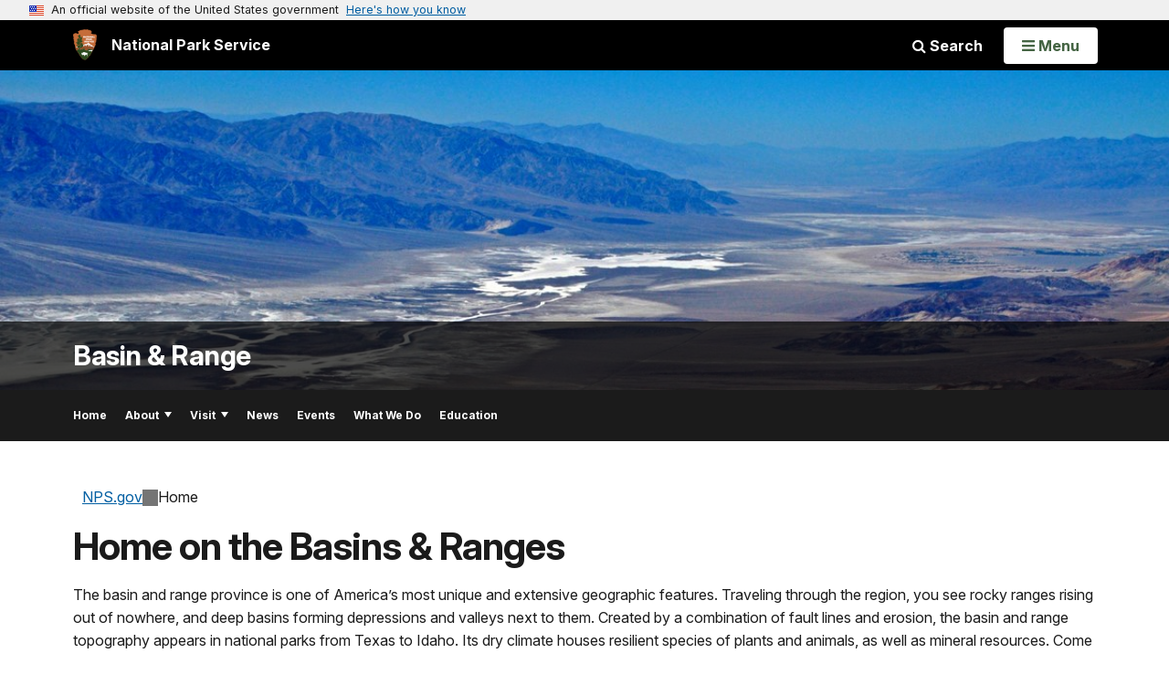

--- FILE ---
content_type: text/html;charset=UTF-8
request_url: https://home.nps.gov/subjects/basinrange/index.htm
body_size: 10402
content:
<!doctype html> <html lang="en" class="no-js"> <!-- Content Copyright National Park Service -->
<!-- JavaScript & DHTML Code Copyright &copy; 1998-2025, PaperThin, Inc. All Rights Reserved. --> <head> <meta content="IE=edge" http-equiv="X-UA-Compatible"> <title>Basin & Range (U.S. National Park Service)</title> <script>
var jsDlgLoader = '/subjects/basinrange/loader.cfm';
var jsSiteResourceLoader = '/cs-resources.cfm?r=';
var jsSiteResourceSettings = {canCombine: false, canMinify: false};
</script>
<!-- beg (1) PrimaryResources -->
<script src="/ADF/thirdParty/jquery/jquery-3.6.js"></script><script src="/ADF/thirdParty/jquery/migrate/jquery-migrate-3.4.js"></script><script src="/commonspot/javascript/browser-all.js"></script>
<!-- end (1) PrimaryResources -->
<!-- beg (2) SecondaryResources -->
<!-- end (2) SecondaryResources -->
<!-- beg (3) StyleTags -->
<link rel="stylesheet" href="/common/commonspot/templates/assets/css/commonspotRTE.css" type="text/css" />
<!-- end (3) StyleTags -->
<!-- beg (4) JavaScript -->
<script>
<!--
var gMenuControlID = 0;
var menus_included = 0;
var jsSiteID = 1;
var jsSubSiteID = 30981;
var js_gvPageID = 6082096;
var jsPageID = 6082096;
var jsPageSetID = 0;
var jsPageType = 0;
var jsSiteSecurityCreateControls = 0;
var jsShowRejectForApprover = 1;
// -->
</script><script>
var jsDlgLoader = '/subjects/basinrange/loader.cfm';
var jsSiteResourceLoader = '/cs-resources.cfm?r=';
var jsSiteResourceSettings = {canCombine: false, canMinify: false};
</script>
<!-- end (4) JavaScript -->
<!-- beg (5) CustomHead -->
<!-- override SubjectSite from Subject Home Page-->
<meta charset="utf-8">
<link href="/common/commonspot/templates/images/icons/favicon.ico" rel="shortcut icon">
<meta http-equiv="Pragma" content="no-cache" />
<meta http-equiv="Expires" content="0" />
<meta name="viewport" content="width=device-width, initial-scale=1.0">
<!--[if gt IE 8]>
<script src="/common/commonspot/templates/assets/js/app.early.min.js?v=20230112"></script>
<link href="/common/commonspot/templates/assets/css/split-css/main.min.css?v=2rpz-n03cpj" media="screen, print" rel="stylesheet">
<link href="/common/commonspot/templates/assets/css/split-css/main-min-blessed1.css" media="screen, print" rel="stylesheet">
<![endif]-->
<!--[if lt IE 9]>
<script src="https://oss.maxcdn.com/libs/html5shiv/3.7.0/html5shiv.js"></script>
<script src="https://oss.maxcdn.com/libs/respond.js/1.4.2/respond.min.js"></script>
<script src="/common/commonspot/templates/assets/js/app.early.min.js?v=20230112"></script>
<link href="/common/commonspot/templates/assets/css/split-css/main.min.css?v=2rpz-n03cpj" media="screen, print" rel="stylesheet">
<link href="/common/commonspot/templates/assets/css/split-css/main-min-blessed1.css" media="screen, print" rel="stylesheet">
<![endif]-->
<!--[if !IE]> -->
<script src="/common/commonspot/templates/assets/js/app.early.min.js?v=20230112"></script>
<script src="/common/commonspot/templates/js/uswds/uswds-init.js"></script>
<link href="/common/commonspot/templates/assets/css/main.min.css?v=20230112" media="screen, print" rel="stylesheet">
<!-- <![endif]-->
<link href='//fonts.googleapis.com/css?family=Open+Sans:700,600,400|Open+Sans+Condensed:300,700' rel='stylesheet' type='text/css'>
<link rel="manifest" href="/manifest.json" crossorigin="use-credentials" />
<meta name="apple-itunes-app" content="app-id=1549226484, app-argument=https://apps.apple.com/us/app/national-park-service/id1549226484">
<style>
table#cs_idLayout2,
table#cs_idLayout2 > tbody,
table#cs_idLayout2 > tbody > tr,
table#cs_idLayout2 > tbody > tr >  td
{
display: block;
border-collapse:separate;
}
</style>
<script src='/common/commonspot/templates/js/federated-analytics-uav1.js?ver=true&agency=DOI&subagency=NPS&exts=rtf,odt,ods,odp,brf&dclink=true&enhlink=true' id='_fed_an_ua_tag'></script>
<meta property="og:type" content="website" />
<!-- not view page: /subjects/basinrange/index.htm -->
<meta property="og:title" content="Basin & Range (U.S. National Park Service)" />
<meta property="og:url" content="https://www.nps.gov/subjects/basinrange/index.htm" />
<!-- end (5) CustomHead -->
<!-- beg (6) TertiaryResources -->
<meta property="og:image" content="https&#x3a;&#x2f;&#x2f;www.nps.gov&#x2f;common&#x2f;uploads&#x2f;banner_image&#x2f;nri&#x2f;homepage&#x2f;3B3A47B0-9A20-978F-E191B2B9C558E704.jpg" /><meta property="og:image:height" content="700" /><meta property="og:image:width" content="2400" /><meta property="og:image:alt" content="Desert&#x20;landscape&#x20;with&#x20;valley&#x20;between&#x20;two&#x20;mountain&#x20;ranges" />
<!-- end (6) TertiaryResources -->
<!-- beg (7) authormode_inlinestyles -->
<link rel="stylesheet" type="text/css" href="/commonspot/commonspot.css" id="cs_maincss">
<!-- end (7) authormode_inlinestyles -->
</head><body class="SubjectSite"><span role="navigation" aria-label="Top of page" id="__topdoc__"></span>
<section
class="usa-banner"
aria-label="Official website of the United States government"
>
<div class="usa-accordion">
<header class="usa-banner__header">
<div class="usa-banner__inner">
<div class="grid-col-auto">
<img
aria-hidden="true"
class="usa-banner__header-flag"
src="/common/commonspot/templates/assets/icon/us_flag_small.png"
alt=""
/>
</div>
<div class="grid-col-fill tablet:grid-col-auto" aria-hidden="true">
<p class="usa-banner__header-text">
An official website of the United States government
</p>
<p class="usa-banner__header-action">Here's how you know</p>
</div>
<button
type="button"
class="usa-accordion__button usa-banner__button"
aria-expanded="false"
aria-controls="gov-banner-default"
>
<span class="usa-banner__button-text">Here's how you know</span>
</button>
</div>
</header>
<div
class="usa-banner__content usa-accordion__content"
id="gov-banner-default"
>
<div class="grid-row grid-gap-lg">
<div class="usa-banner__guidance tablet:grid-col-6">
<img
class="usa-banner__icon usa-media-block__img"
src="/common/commonspot/templates/assets/icon/icon-dot-gov.svg"
role="img"
alt=""
aria-hidden="true"
/>
<div class="usa-media-block__body">
<p>
<strong>Official websites use .gov</strong><br />A
<strong>.gov</strong> website belongs to an official government
organization in the United States.
</p>
</div>
</div>
<div class="usa-banner__guidance tablet:grid-col-6">
<img
class="usa-banner__icon usa-media-block__img"
src="/common/commonspot/templates/assets/icon/icon-https.svg"
role="img"
alt=""
aria-hidden="true"
/>
<div class="usa-media-block__body">
<p>
<strong>Secure .gov websites use HTTPS</strong><br />A
<strong>lock</strong> (
<span class="icon-lock"
><svg
xmlns="http://www.w3.org/2000/svg"
width="52"
height="64"
viewBox="0 0 52 64"
class="usa-banner__lock-image"
role="img"
aria-labelledby="banner-lock-description-default"
focusable="false"
>
<title id="banner-lock-title-default">Lock</title>
<desc id="banner-lock-description-default">Locked padlock icon</desc>
<path
fill="#000000"
fill-rule="evenodd"
d="M26 0c10.493 0 19 8.507 19 19v9h3a4 4 0 0 1 4 4v28a4 4 0 0 1-4 4H4a4 4 0 0 1-4-4V32a4 4 0 0 1 4-4h3v-9C7 8.507 15.507 0 26 0zm0 8c-5.979 0-10.843 4.77-10.996 10.712L15 19v9h22v-9c0-6.075-4.925-11-11-11z"
/>
</svg> </span
>) or <strong>https://</strong> means you've safely connected to
the .gov website. Share sensitive information only on official,
secure websites.
</p>
</div>
</div>
</div>
</div>
</div>
</section>
<!--googleoff: index-->
<div tabindex="-1" id="beforeSkipLinks" ></div>
<div class="skip-links" aria-label="short-cut links" role="navigation">
<ul>
<li><a href="#GlobalNav-toggle" aria-label="Skip to global NPS navigation">Skip to global NPS navigation</a></li>
<li><a href="#main" aria-label="Skip to the main content">Skip to the main content</a></li>
<li><a href="#GlobalFooter" aria-label="Skip to the footer section">Skip to the footer section</a></li>
</ul>
</div>
<!--googleon: index-->
<!--googleoff: index-->
<div class="PromoBanner"></div>
<!--googleon: index-->
<!--googleoff: index-->
<div class="GlobalHeader usaGlobalHeader" role="banner">
<div class="GlobalHeader__Navbar container">
<a class="GlobalHeader__Branding me-auto link-white" href="/">
<img src="/theme/assets/dist/images/branding/logo.png"
alt=""
width="80"
height="106"
class="GlobalHeader__Branding__Arrowhead img-fluid">
<span class="GlobalHeader__Branding__Text">
National Park Service
</span>
</a>
<a href="#GlobalFooterSearchInput"
class="GlobalHeader__FooterSearchLink js-scrollTo link-white">
<i class="fa fa-search"></i>
<span class="visually-hidden">Search</span>
</a>
<form id="GlobalHeaderSearch"
class="GlobalHeader__Search"
action="/search/"
method="GET"
role="search">
<button type="button"
data-bs-toggle="collapse"
data-bs-target="#GlobalHeaderSearchCollapse"
aria-expanded="false"
aria-controls="GlobalHeaderSearchCollapse">
<i class="fa fa-search"></i>
Search
</button>
<div id="GlobalHeaderSearchCollapse"
class="collapse collapse-horizontal"
role="presentation">
<div>
<input class="form-control me-2"
type="text"
autocomplete="off"
name="query"
placeholder="Keyword Search"
required
aria-label="Search text">
<div class="GlobalSearch-suggestions"></div>
<button class="usa-button usa-button--outline usa-button--inverse me-2" data-scope="site" type="submit">
This Site
</button>
<button class="usa-button usa-button--outline usa-button--inverse" data-scope="all" type="submit">
All NPS
</button>
</div>
</div>
<input type="hidden"
name="sitelimit"
value="www.nps.gov/subjects/basinrange">
<input type="hidden" name="affiliate" value="nps">
</form>
</div>
<nav id="GlobalNav" class="GlobalNav">
<h1 id="GlobalNavButtonContainer" class="usaGlobalNavButtonContainer">
<button type="button"
id="GlobalNav-toggle"
class="usa-button usa-button--inverse-fill"
data-bs-toggle="collapse"
data-bs-target="#GlobalNavCollapse"
aria-controls="GlobalNavCollapse"
aria-expanded="false"
aria-label="Open Menu">
<span class="GlobalNav__Toggle__Text GlobalNav__Toggle__Text--closed">
<i class="fa fa-bars"></i>
<span class="visually-hidden">Open</span>
Menu
</span>
<span class="GlobalNav__Toggle__Text GlobalNav__Toggle__Text--open">
<i class="fa fa-close"></i>
Close
<span class="visually-hidden">Menu</span>
</span>
</button>
</h1>
<div id="GlobalNavCollapse" class="collapse">
<div class="container">
<p class="GlobalNav__LanguageInfo">
</p>
<h2 class="GlobalNav__SectionHeading GlobalNav__SectionHeading--green" hidden>
Explore This Park
</h2>
<ul id="GlobalNavListLocal" class="GlobalNav__List" hidden></ul>
<h2 class="GlobalNav__SectionHeading GlobalNav__SectionHeading--blue">
Explore the National Park Service
</h2>
<ul id="GlobalNavList" class="GlobalNav__List"></ul>
</div>
</div>
</nav>
</div>
<!--googleon: index-->
<div id="myModal" class="modal refreshableModal" tabindex="-1" aria-labelledby="exitModalLabel" aria-hidden="true">
<div class="modal-dialog">
<div class="modal-content">
<div class="modal-header">
<h2 class="modal-title visually-hidden" id="exitModalLabel">Exiting nps.gov</h2>
<button type="button" class="btn-close" data-bs-dismiss="modal" aria-label="Close"></button>
</div>
<div class="modal-body"></div>
<div class="modal-footer">
<button type="button" class="btn btn-secondary" data-bs-dismiss="modal">Cancel</button>
</div>
</div>
</div>
</div>
<div id="cs_control_481716" class="cs_control CS_Element_Schedule"><div  title="" id="CS_Element_BannerContainer"><div id="gridRow_1_1_481716" class="cs_GridRow"><div id="gridCol_1_1_1_1_481716" class="cs_GridColumn"><div id="cs_control_828672" class="cs_control CS_Element_CustomCF"><div id="CS_CCF_6082096_828672">
<script>
window.addEventListener('load', (event) => {
NPS.utility.updateBannerImageFromJSON( "basinrange" );
});
</script>
<header id="HERO" class="Hero Hero--Ribbon -primary">
<div id="HeroBanner" class="HeroBanner ">
<div class="HeroBanner__TitleContainer">
<div class="container">
<a href="&#x2f;subjects&#x2f;basinrange&#x2f;"
class="HeroBanner__Title"
>Basin & Range</a>
</div>
</div>
<div class="picturefill-background"
role="img"
style="background-image: url('/common/uploads/banner_image/nri/homepage/3B3A47B0-9A20-978F-E191B2B9C558E704.jpg?mode=crop&quality=90&width=1024&height=300');" aria-label="Desert landscape with valley between two mountain ranges">
<span data-src="/common/uploads/banner_image/nri/homepage/3B3A47B0-9A20-978F-E191B2B9C558E704.jpg?mode=crop&quality=90&width=1200&height=350"
data-media="(min-width: 1024px)"></span>
<span data-src="/common/uploads/banner_image/nri/homepage/3B3A47B0-9A20-978F-E191B2B9C558E704.jpg?mode=crop&quality=90&width=2400&height=700"
data-media="(min-width: 1024px) and (min-resolution: 144dppx)"></span>
<span data-src="/common/uploads/banner_image/nri/homepage/3B3A47B0-9A20-978F-E191B2B9C558E704.jpg?mode=crop&quality=90&width=2400&height=700"
data-media="(min-width: 1024px) and (-webkit-min-device-pixel-ratio: 1.5)"></span>
<span data-src="/common/uploads/banner_image/nri/homepage/3B3A47B0-9A20-978F-E191B2B9C558E704.jpg?mode=crop&quality=90&width=2400&height=700"
data-media="(min-width: 1440px)"></span>
</div>
</div>
</header>
</div></div><div id="cs_control_481828" class="cs_control CS_Element_CustomCF"><div id="CS_CCF_6082096_481828"> </div></div></div></div></div></div>
<div id="Subject-header">
<div class="container">
<div class="pull-left">
<!--googleoff: index-->
<nav id="LocalNav-desktop-nav" role="navigation">
<div id="cs_control_699042" class="cs_control CS_Element_CustomCF"><div id="CS_CCF_6082096_699042"><div id="cs_control_481717" class="cs_control CS_Element_Custom"><!-- _CSDPFID=6082096|6082096=_CSDPFID -->
<style type="text/css">
div.ColumnMain #npsNav h2 { display:none }
</style>
<!-- nav -->
<!--googleoff: index-->
<div id="npsNav" class="75547805-0C4A-D7DE-651806099AEDF665">
<ul id="LocalNav" class="sm sm-nps"></ul>
</div>
<!--googleon: index-->
<script>
jQuery(document).ready(function() {
NPS.display.outputNav('/subjects/basinrange','/subjects/basinrange/index.htm','read');
});
</script>
</div></div></div>
</nav>
<!--googleon: index-->
<script>
(function ($) {
// Hide park home
$("#LocalNav-desktop-nav ul li a:contains('Park Home')")
.parent()
.hide();
// Hide park home
$("li#LocalNav-mobile ul li a:contains('Park Home')")
.parent()
.hide();
$("ul#LocalNav > li > a")
.wrap("<div class='top-lvl-item-container'>")
.wrap("<div class='top-lvl-item'>");
})(jQuery);
</script>
</div>
</div>
</div>
<script language="javascript">
jQuery.getJSON( '/basinrange/basinrange_linked_data.json', function( data ) {
var ld = {};
// remove physical address
for ( var ad = 0; ad < data.address.length; ad++ ) {
if ( data.address[ ad ].name = 'Physical Address' ) {
data.address.splice( ad, 1 );
}
}
ld["@context"]="http://schema.org/";
ld["@type"]="Place";
ld["name"] = data.name;
ld["branchCode"] = data.branchCode;
ld["description"] = data.description;
ld["url"] = data.url;
ld["address"] = data.address;
ld["telephone"] = data.telephone;
ld_code = JSON.stringify( ld  );
jQuery('<script />', { type:'application/ld+json' } ).html( ld_code ).appendTo('head');
});
</script>
<script type="text/javascript">
jQuery(document).ready(function() {
setTimeout( function() {
NPS.display.showAdminTools( 0 );
} ,10);
});
</script>
<div id="main" role="main" class="MainContent">
<style>
#modal-contact-us .modal-body { padding-top: 0px; }
.modal-header { border:none; }
</style>
<div class="modal fade" id="modal-contact-us" tabindex="-1" aria-labelledby="modal-contact-us-label">
<div class="modal-dialog">
<div class="modal-content">
<div class="modal-header">
<h4 class="modal-title visually-hidden" id="modal-contact-us-label">Contact Us</h4>
<button type="button" class="btn-close" data-bs-dismiss="modal" aria-label="Close"></button>
</div>
<div class="modal-body">
<iframe frameborder="0" id="modal-contact-us-iframe" width="100%" height="100%" title="Contact Us"></iframe>
</div>
</div>
</div>
</div>
<div id="adminTools"></div>
<div class="container">
<div class="ColumnGrid row">
<div class="ColumnMain col-sm-12">
<div class="row">
<div class="col-sm-12">
<!--googleoff: index-->
<div class="container">
<nav class="usa-breadcrumb" aria-label="Breadcrumbs" style="display: none;">
<ol id="breadcrumbs" class="usa-breadcrumb__list"></ol>
</nav>
</div>
<!--googleon: index-->
<div id="cs_control_5237859" class="cs_control">
<div class="Component text-content-size text-content-style">
<h1 class="page-title park-title">Home on the Basins &amp; Ranges</h1>
<p><p>The basin and range province is one of America’s most unique and extensive geographic features. Traveling through the region, you see rocky ranges rising out of nowhere, and deep basins forming depressions and valleys next to them. Created by a combination of fault lines and erosion, the basin and range topography appears in national parks from Texas to Idaho. Its dry climate houses resilient species of plants and animals, as well as mineral resources. Come explore this special environment.</p></p>
</div>
</div><div id="cs_control_5234531" class="cs_control CS_Element_Custom"></div> <div id="cs_control_481834" class="cs_control CS_Element_Schedule"> <div  title="" id="CS_Element_FeatureContainer"> <div id="gridRow_1_1_481834" class="cs_GridRow"> <div id="gridCol_1_1_1_1_481834" class="cs_GridColumn"> <div id="cs_control_481835" class="cs_control CS_Element_CustomCF"> <div id="CS_CCF_6082096_481835"> </div> </div>  </div> </div> </div> </div>
<script src="https://www.nps.gov/lib/npmap.js/5.0.9/dist/npmap5-base.min.js"></script>
<script src="https://www.nps.gov/maps/projects/ocomm/related-parks.min.js"></script>
<h2 id="relParkMapHeading" style="display:none;">Visit Parks Related To Basin & Range</h2>
<div class="ratio" id="mapcontainer" style="--bs-aspect-ratio: 50%; display: none;">
<div id="map" style="position: absolute;">
</div>
</div>
<script>
let centralURL = "https://central.nps.gov/units/api/v1/parks/findapark?apikey=KXuXrDdge2Csv0xbC01JhhNNaDGcmICX&sitecode=basinrange";
fetch(centralURL)
.then( response => response.json() )
.then( data => {
try{
const parks = [];
if ( data.length ){
document.getElementById("mapcontainer").style.display = "block";
document.getElementById("relParkMapHeading").style.display = "block";
data.map( park => parks.push(
{
unitCode: park.parkCode,
bbox: park?.bbox,
latitude: park?.geometry?.coordinates[0],
longitude: park?.geometry?.coordinates[1]
}
)
)
const relatedParks = new window.relatedParks(
{ container: 'map', displaySidebar: true},
parks);
}
}
catch(error){
console.log("This feed is NOT valid JSON: " + error);
}
})
.catch(error => {  console.log("Error fetching the JSON feed: " + error);  });
</script>
</div><!-- col-sm-12 -->
</div><!-- row -->
</div><!-- ColumnMain col-sm-9 -->
</div><!-- ColumnGrid row -->
</div><!-- end container -->
<div class="container">
<div class="ColumnGrid row">
<div class="ColumnMain col-sm-12">
<div class="row">
<div class="col-sm-12 text-content-size text-content-style">
<p style="text-align:right;">Last updated: February 5, 2019</p>
</div>
</div>
</div>
</div>
</div>
<div id="ParkFooter" class="ParkFooter">
<div class="container">
<!--googleoff: index-->
<script type="text/javascript">
jQuery(document).ready(function() {
var subsiteURL = "/subjects/basinrange/";
var jsonSrc = "";
var related_orgs = [];
var max_display = 3;
jsonSrc = subsiteURL+"experience_more_basinrange.json?v="+Date.now();
jQuery.getJSON( jsonSrc, function( data ) {
var has_related_content = 0;
var output_related_content = '<div class="ExperienceMoreFooter"><h2 class="ExperienceMoreTitle">Experience More</h2><div class="row">';
if ( data.RELATED_SUBS.length ) {
// Subjects
output_related_content += '<div class="col-sm-4 col-md-4"><div class="ExperienceMoreCategory"><h3>Subjects</h3><ul>';
var display_total = data.RELATED_SUBS.length;
if ( display_total > max_display ) {
display_total = max_display;
}
for ( var i = 0; i < display_total; i++ ) {
output_related_content += `<li class="ExperienceMore item"><a class="more" href="/subjects/${data.RELATED_SUBS[i].site_code}" onclick="gas('send', 'event', 'Experience More', '${document.location.href}', '/subjects/${data.RELATED_SUBS[i].site_code}', 1, true)">${data.RELATED_SUBS[i].name}</a></li>`;
has_related_content = 1;
}
if ( data.RELATED_SUBS.length > max_display ) {
output_related_content += '<div class="ExperienceMore item"><div>';
output_related_content += '<a class="all more" href="/experiencemore/related-content.htm?subjectID=6F620D2E-94BF-4455-BBDF-7EB26AA36A18#subject" id="anch_21">';
output_related_content += '<svg class="icon" focusable="false" role="img"><use xlink:href="/common/commonspot/templates/assets/sprite.symbol.svg#plus-sign"></use></svg>';
output_related_content += 'View All Related Subjects</a></div></div>';
}
output_related_content += '</ul></div></div>';
}
if ( data.RELATED_PARKS.length ) {
// Parks
output_related_content += '<div class="col-sm-4 col-md-4"><div class="ExperienceMoreCategory"><h3>Parks</h3><ul>';
var display_total = data.RELATED_PARKS.length;
if ( display_total > max_display ) {
display_total = max_display;
}
for ( var i = 0; i < display_total; i++ ) {
output_related_content += `<li class="ExperienceMore item"><a class="more" href="/${data.RELATED_PARKS[i].site_code}" onclick="gas('send', 'event', 'Experience More', '${document.location.href}', '/${data.RELATED_PARKS[i].site_code}', 1, true)">${data.RELATED_PARKS[i].name}</a></li>`;
has_related_content = 1;
}
if ( data.RELATED_PARKS.length > max_display ) {
output_related_content += '<div class="ExperienceMore item"><div>';
output_related_content += '<a class="all more" href="/experiencemore/related-content.htm?subjectID=6F620D2E-94BF-4455-BBDF-7EB26AA36A18#park" id="anch_21">';
output_related_content += '<svg class="icon" focusable="false" role="img"><use xlink:href="/common/commonspot/templates/assets/sprite.symbol.svg#plus-sign"></use></svg>';
output_related_content += 'View All Related Parks</a></div></div>';
}
output_related_content += '</ul></div></div>';
}
if ( data.RELATED_ORGS.length ) {
// Organizations
output_related_content += '<div class="col-sm-4 col-md-4"><div class="ExperienceMoreCategory"><h3>Organizations</h3><ul>';
var display_total = data.RELATED_ORGS.length;
if ( display_total > max_display ) {
display_total = max_display;
}
for (var i = 0; i < display_total; i++ ) {
if ( data.RELATED_ORGS[i].site_code.toString().length ) {
output_related_content += `<li class="ExperienceMore item"><a class="more" href="/orgs/${data.RELATED_ORGS[i].site_code}" onclick="gas('send', 'event', 'Experience More', '${document.location.href}', '/orgs/${data.RELATED_ORGS[i].site_code}', 1, true)">${data.RELATED_ORGS[i].name}</a></li>`;
}
else {
output_related_content += '<li class="item">'+data.RELATED_ORGS[i].name+'</li>';
}
has_related_content = 1;
}
if ( data.RELATED_ORGS.length > max_display ) {
output_related_content += '<div class="ExperienceMore item"><div>';
output_related_content += '<a class="all more" href="/experiencemore/related-content.htm?subjectID=6F620D2E-94BF-4455-BBDF-7EB26AA36A18#org" id="anch_21">';
output_related_content += '<svg class="icon" focusable="false" role="img"><use xlink:href="/common/commonspot/templates/assets/sprite.symbol.svg#plus-sign"></use></svg>';
output_related_content += 'View All Related Organizations</a></div></div>';
}
output_related_content += '</ul></div></div>';
}
output_related_content += '</div></div>';
if(has_related_content == 1) {
jQuery("#related_content_position").replaceWith(output_related_content);
}
});
});
</script>
<div id="related_content_position"></div>
<!--googleon: index-->
<script type="text/javascript">
jQuery(document).ready(function() {
var subsiteURL  = "";
var jsonSrc     = "";
var siteCode    = "";
subsiteURL  = "/subjects/basinrange/";
siteCode = subsiteURL.split("/");
siteCode = siteCode[2];
if ( subsiteURL.includes("orgs") | subsiteURL.includes("im") | subsiteURL.includes("rlc") ) {
jsonSrc = subsiteURL+"structured_data_orgs_"+siteCode+".json?v="+Date.now();
}
if ( subsiteURL.includes("locations") ) {
jsonSrc = subsiteURL+"structured_data_locations_"+siteCode+".json?v="+Date.now();
}
if ( subsiteURL.includes("subjects") ) {
jsonSrc = subsiteURL+"structured_data_subjects_"+siteCode+".json?v="+Date.now();
}
// Location Site Check //
urlCheck = window.location.href;
if (urlCheck.includes("locations")) {
fileURL = '/locations/basinrange/structured_data_basinrange.json';
}
jQuery.getJSON(jsonSrc, function( data ) {
var hasSocialMedia = 0;
var outputSocialMedia = '<div class="col-sm-6 col-md-4 "><div class="ParkFooter-socialLinks"><h3>Stay Connected</h3><ul class="ParkFooter-socialLinks row">';
if (data.facebookURL) {
outputSocialMedia += '<li class="col-2 col-sm-4 col-md-2"><a href="'+data.facebookURL+'"><svg class="icon" focusable="false" role="img" aria-label="Facebook for this org or subject"><use xlink:href="/common/commonspot/templates/assets/sprite.symbol.svg#facebook"></use></svg></a></li>';
hasSocialMedia = 1;
}
if (data.twitterURL) {
data.twitterURL = data.twitterURL.replace('twitter.com', 'x.com')	// convert old Twitter links into equivalent X links
outputSocialMedia += '<li class="col-2 col-sm-4 col-md-2"><a href="'+data.twitterURL+'"><svg class="icon" focusable="false" role="img" aria-label="X for this org or subject"><use xlink:href="/common/commonspot/templates/assets/sprite.symbol.svg#x-black"></use></svg></a></li>';
hasSocialMedia = 1;
}
if (data.instagramURL) {
outputSocialMedia += '<li class="col-2 col-sm-4 col-md-2"><a href="'+data.instagramURL+'"><svg class="icon" focusable="false" role="img" aria-label="Instagram for this org or subject"><use xlink:href="/common/commonspot/templates/assets/sprite.symbol.svg#instagram-dark"></use></svg></a></li>';
hasSocialMedia = 1;
}
if (data.youtubeURL) {
outputSocialMedia += '<li class="col-2 col-sm-4 col-md-2"><a href="'+data.youtubeURL+'"><svg class="icon" focusable="false" role="img" aria-label="YouTube for this org or subject"><use xlink:href="/common/commonspot/templates/assets/sprite.symbol.svg#youtube"></use></svg></a></li>';
hasSocialMedia = 1;
}
if (data.flickrURL) {
outputSocialMedia += '<li class="col-2 col-sm-4 col-md-4"><a href="'+data.flickrURL+'"><svg class="icon" focusable="false" role="img" aria-label="Flickr for this org or subject"><use xlink:href="/common/commonspot/templates/assets/sprite.symbol.svg#flickr"></use></svg></a></li>';
hasSocialMedia = 1;
}
if (data.tumblrURL) {
outputSocialMedia += '<li class="col-2 col-sm-4 col-md-2"><a href="'+data.tumblrURL+'"><svg class="icon" focusable="false" role="img" aria-label="Tumblr for this org or subject"><use xlink:href="/common/commonspot/templates/assets/sprite.symbol.svg#tumblr"></use></svg></a></li>';
hasSocialMedia = 1;
}
if (data.foursquareURL) {
outputSocialMedia += '<li class="col-2 col-sm-12 col-md-6"><a href="'+data.foursquareURL+'"><svg class="icon" focusable="false" role="img" aria-label="FourSquare for this org or subject"><use xlink:href="/common/commonspot/templates/assets/sprite.symbol.svg#foursquare"></use></svg></a></li>';
hasSocialMedia = 1;
}
if (data.pinterestURL) {
outputSocialMedia += '<li class="col-2 col-sm-4 col-md-2"><a href="'+data.pinterestURL+'"><svg class="icon" focusable="false" role="img" aria-label="Pinterest for this org or subject"><use xlink:href="/common/commonspot/templates/assets/sprite.symbol.svg#pinterest"></use></svg></a></li>';
hasSocialMedia = 1;
}
outputSocialMedia += '</ul></div></div>';
if(hasSocialMedia == 1) {
jQuery("#sml_position").replaceWith(outputSocialMedia);
}
});
});
</script>
<!--googleoff: index-->
<div class="row">
<div class="col-sm-6 col-md-4">
<div class="ParkFooter-tools">
<h3>Tools</h3>
<ul class="row">
<li class=" col-6  calendar"><a href="/subjects/basinrange/events.htm">Calendar</a></li>
<li class=" col-6  "><a href="/subjects/basinrange/siteindex.htm"> Site Index</a></li>
</ul>
</div>
</div>
<div id="sml_position"></div>
</div>
<!--googleon: index-->
</div> <!-- container -->
</div> <!-- ParkFooter -->
</div><!-- end of <div main> -->
<!--googleoff: index-->
<footer id="GlobalFooter" class="usa-footer">
<div class="usa-footer__primary-section">
<div class="container">
<form id="GlobalFooterSearch"
class="GlobalFooter__Search usa-form usa-form--large"
action="/search/"
method="GET"
role="search">
<div class="position-relative">
<input class="usa-input"
id="GlobalFooterSearchInput"
type="text"
autocomplete="off"
name="query"
placeholder="Keyword Search"
required
aria-label="Search">
<div class="GlobalSearch-suggestions"></div>
</div>
<ul class="usa-button-group">
<li class="usa-button-group__item">
<button class="usa-button usa-button--outline usa-button--inverse" data-scope="site" type="submit">
This Site
</button>
</li>
<li class="usa-button-group__item">
<button class="usa-button usa-button--outline usa-button--inverse" data-scope="all" type="submit">
All NPS
</button>
</li>
</ul>
<input type="hidden"
name="sitelimit"
value="www.nps.gov/subjects/basinrange">
<input type="hidden" name="affiliate" value="nps">
</form>
<div class="GlobalFooter-AppPromo">
<div class="GlobalFooter-AppPromo__Text">
<div class="GlobalFooter-AppPromo__Heading">Experience Your America.</div>
<div class="GlobalFooter-AppPromo__Subheading GlobalFooter-AppPromo__BottomGroup">
<p>Download the NPS app to navigate the parks on the go.</p>
<p class="GlobalFooter-AppPromo__BadgeLinks">
<a href="https://apps.apple.com/us/app/national-park-service/id1549226484"
class="GlobalFooter-AppPromo__BadgeLink" onclick="gas('send', 'event', 'App Promo Footer', 'Apple', document.location.pathname, 1, true);">
<img alt="Download on the App Store"
src="/common/commonspot/templates/assets/images/app-promo/app-store-badge.svg"
width="132"
height="44">
</a>
<a href="https://play.google.com/store/apps/details?id=gov.nps.mobileapp"
class="GlobalFooter-AppPromo__BadgeLink" onclick="gas('send', 'event', 'App Promo Footer', 'Android', document.location.pathname, 1, true);">
<img alt="Get it on Google Play"
src="/common/commonspot/templates/assets/images/app-promo/google-play-badge.svg"
width="148.5"
height="44">
</a>
</p>
</div>
</div>
<div class="GlobalFooter-AppPromo__ImageContainer">
<img class="GlobalFooter-AppPromo__Image"
src="/common/commonspot/templates/assets/images/app-promo/app-promo-phones.png"
srcset="/common/commonspot/templates/assets/images/app-promo/app-promo-phones.png 1x, /common/commonspot/templates/assets/images/app-promo/app-promo-phones@2x.png 2x"
alt="Three smartphones showing different screens within the NPS app."
width="628"
height="463">
</div>
</div>
</div>
</div>
<div class="usa-footer__secondary-section">
<div class="container">
<div class="usa-footer__logo-container">
<a class="usa-footer__logo" href="https://www.nps.gov/">
<img class="usa-footer__logo-img print-only"
src="/common/commonspot/templates/assets/images/branding/lockup-horizontal.svg"
alt="">
<img alt="National Park Service U.S. Department of the Interior" width="193" height="124" class="usa-footer__logo-img" src="/common/commonspot/templates/assets/images/branding/lockup-reverse-vertical.svg">
<img alt="National Park Service U.S. Department of the Interior" width="268" height="80" class="usa-footer__logo-img usa-footer__logo-img--lg" src="/common/commonspot/templates/assets/images/branding/lockup-reverse-horizontal.svg">
</a>
</div>
<div class="usa-footer__contact-links">
<div class="usa-footer__social-links grid-row grid-gap-1">
<div class="grid-col-auto">
<a href="https://www.facebook.com/nationalparkservice" class="usa-social-link">
<svg xmlns="http://www.w3.org/2000/svg" width="1em" height="1em" viewBox="0 0 24 24" class="usa-icon usa-social-link__icon" aria-hidden="false" aria-label="Facebook" focusable="false" role="img">
<path fill="none" d="M0 0h24v24H0z"></path>
<path d="M22 12c0-5.52-4.48-10-10-10S2 6.48 2 12c0 4.84 3.44 8.87 8 9.8V15H8v-3h2V9.5C10 7.57 11.57 6 13.5 6H16v3h-2c-.55 0-1 .45-1 1v2h3v3h-3v6.95c5.05-.5 9-4.76 9-9.95"></path>
</svg>
</a>
</div>
<div class="grid-col-auto">
<a href="https://www.youtube.com/nationalparkservice" class="usa-social-link">
<svg xmlns="http://www.w3.org/2000/svg" width="1em" height="1em" viewBox="0 0 24 24" class="usa-icon usa-social-link__icon" aria-hidden="false" aria-label="Youtube" focusable="false" role="img">
<path d="M19.816 5.389a2.47 2.47 0 0 1 1.766 1.746c.291 1.598.43 3.22.417 4.843a26 26 0 0 1-.417 4.794 2.47 2.47 0 0 1-1.766 1.795c-2.593.318-5.204.46-7.816.429a58 58 0 0 1-7.816-.429 2.47 2.47 0 0 1-1.766-1.746 26 26 0 0 1-.417-4.843 26 26 0 0 1 .417-4.793 2.47 2.47 0 0 1 1.766-1.796c2.594-.3 5.205-.427 7.816-.379a58 58 0 0 1 7.816.379M9.95 9.046v5.864l5.233-2.932z"></path>
</svg>
</a>
</div>
<div class="grid-col-auto">
<a href="https://www.x.com/natlparkservice" class="usa-social-link">
<svg xmlns="http://www.w3.org/2000/svg" width="1em" height="1em" viewBox="0 0 24 24" class="usa-icon usa-social-link__icon" aria-hidden="false" aria-label="X" focusable="false" role="img">
<path d="M13.522 10.775 19.48 4h-1.412l-5.172 5.883L8.765 4H4l6.247 8.895L4 20h1.412l5.461-6.212L15.236 20H20zm-1.933 2.199-.633-.886L5.92 5.04h2.168l4.064 5.688.633.886 5.283 7.394H15.9z"></path>
</svg>
</a>
</div>
<div class="grid-col-auto">
<a href="https://www.instagram.com/nationalparkservice" class="usa-social-link">
<svg xmlns="http://www.w3.org/2000/svg" width="1em" height="1em" viewBox="0 0 24 24" class="usa-icon usa-social-link__icon" aria-hidden="false" aria-label="Instagram" focusable="false" role="img">
<path d="M8.273 3.063c-.958.045-1.612.198-2.184.423a4.4 4.4 0 0 0-1.592 1.04 4.4 4.4 0 0 0-1.035 1.596c-.222.572-.372 1.227-.414 2.185s-.052 1.266-.047 3.71.016 2.75.062 3.71c.046.958.198 1.612.423 2.184a4.4 4.4 0 0 0 1.04 1.592 4.4 4.4 0 0 0 1.597 1.035c.572.221 1.227.372 2.185.414s1.266.052 3.71.047 2.75-.016 3.71-.061c.96-.046 1.611-.199 2.183-.423a4.4 4.4 0 0 0 1.592-1.04 4.4 4.4 0 0 0 1.035-1.597c.222-.572.372-1.227.414-2.184.042-.96.052-1.268.047-3.711-.005-2.444-.016-2.75-.061-3.71-.046-.96-.198-1.612-.423-2.184a4.4 4.4 0 0 0-1.04-1.592 4.4 4.4 0 0 0-1.597-1.035c-.572-.221-1.227-.372-2.185-.414s-1.266-.052-3.71-.047-2.75.015-3.71.062m.105 16.27c-.878-.038-1.354-.184-1.672-.306a2.8 2.8 0 0 1-1.036-.671 2.8 2.8 0 0 1-.675-1.034c-.124-.317-.272-.793-.313-1.67-.045-.95-.054-1.234-.06-3.637-.004-2.403.005-2.687.046-3.636.038-.877.184-1.354.306-1.671.162-.421.357-.72.672-1.036a2.8 2.8 0 0 1 1.033-.675c.317-.124.793-.272 1.67-.313.95-.045 1.234-.054 3.637-.06s2.687.004 3.637.046c.876.038 1.354.183 1.67.306.421.162.72.357 1.037.671s.511.613.675 1.034c.124.317.271.792.313 1.67.045.95.055 1.234.06 3.636s-.004 2.688-.046 3.636c-.038.878-.184 1.354-.306 1.672a2.8 2.8 0 0 1-.672 1.036 2.8 2.8 0 0 1-1.033.675c-.317.124-.794.271-1.67.313-.95.045-1.234.054-3.637.06s-2.687-.005-3.636-.046M15.715 7.19a1.08 1.08 0 1 0 2.16-.004 1.08 1.08 0 0 0-2.16.004m-8.336 4.819a4.62 4.62 0 1 0 9.242-.018 4.62 4.62 0 0 0-9.242.018M9 12.006a3 3 0 1 1 6-.012 3 3 0 0 1-6 .012"></path>
</svg>
</a>
</div>
<div class="grid-col-auto">
<a href="https://www.flickr.com/nationalparkservice" class="usa-social-link">
<svg xmlns="http://www.w3.org/2000/svg" width="1em" height="1em" viewBox="0 0 24 24" class="usa-icon usa-social-link__icon" aria-hidden="false" aria-label="Flickr" focusable="false" role="img">
<path d="M6.459 17a4.44 4.44 0 0 1-4.116-2.768 4.54 4.54 0 0 1 .954-4.909 4.405 4.405 0 0 1 4.845-.982 4.5 4.5 0 0 1 2.747 4.159 4.51 4.51 0 0 1-1.292 3.181A4.4 4.4 0 0 1 6.459 17m11.111 0a4.44 4.44 0 0 1-4.116-2.768 4.54 4.54 0 0 1 .954-4.909 4.405 4.405 0 0 1 4.845-.982A4.5 4.5 0 0 1 22 12.5a4.51 4.51 0 0 1-1.292 3.181A4.4 4.4 0 0 1 17.57 17"></path>
</svg>
</a>
</div>
</div>
</div>
</div>
</div>
<div class="usa-identifier">
<nav class="usa-identifier__section usa-identifier__section--required-links">
<div class="container">
<ul class="usa-identifier__required-links-list">
<li class="usa-identifier__required-links-item">
<a href="//www.nps.gov/aboutus/accessibility.htm"
class="usa-identifier__required-link usa-link"
>
Accessibility
</a>
</li>
<li class="usa-identifier__required-links-item">
<a href="//www.nps.gov/aboutus/privacy.htm"
class="usa-identifier__required-link usa-link"
>
Privacy Policy
</a>
</li>
<li class="usa-identifier__required-links-item">
<a href="//www.nps.gov/aboutus/foia/index.htm"
class="usa-identifier__required-link usa-link"
>
FOIA
</a>
</li>
<li class="usa-identifier__required-links-item">
<a href="//www.nps.gov/aboutus/notices.htm"
class="usa-identifier__required-link usa-link"
>
Notices
</a>
</li>
<li class="usa-identifier__required-links-item">
<a href="//www.nps.gov/aboutus/contactus.htm"
class="usa-identifier__required-link usa-link"
>
Contact The National Park Service
</a>
</li>
<li class="usa-identifier__required-links-item">
<a href="//www.nps.gov/aboutus/faqs.htm"
class="usa-identifier__required-link usa-link"
title="National Park Service frequently asked questions"
>
NPS FAQ
</a>
</li>
<li class="usa-identifier__required-links-item">
<a href="//www.doi.gov/pmb/eeo/no-fear-act"
class="usa-identifier__required-link usa-link"
>
No Fear Act
</a>
</li>
<li class="usa-identifier__required-links-item">
<a href="//www.nps.gov/aboutus/disclaimer.htm"
class="usa-identifier__required-link usa-link"
>
Disclaimer
</a>
</li>
<li class="usa-identifier__required-links-item">
<a href="//www.nps.gov/aboutus/vulnerability-disclosure-policy.htm"
class="usa-identifier__required-link usa-link"
>
Vulnerability Disclosure Policy
</a>
</li>
<li class="usa-identifier__required-links-item">
<a href="//www.usa.gov"
class="usa-identifier__required-link usa-link"
>
USA.gov
</a>
</li>
</ul>
</div>
</nav>
<section class="usa-identifier__section usa-identifier__section--usagov" aria-label="U.S. government information and services,">
<div class="container">
<div class="usa-identifier__usagov-description">
Looking for U.S. government information and services?
</div>
<a href="https://www.usa.gov/" class="usa-link">Visit USA.gov</a>
</div>
</section>
</div>
</footer>
<!--googleon: index-->
<!-- the rest of the scripts are leftovers from before the centennial down and should be pared down where possible -->
<script src="/common/commonspot/templates/js/global.js?v=20230112"></script>
<script src="/common/commonspot/templates/assets/libs/jquery.magnific-popup/jquery.magnific-popup.js"></script>
<script src="/common/commonspot/templates/assets/js/redesign.js?v=20230112"></script>
<link href="/common/commonspot/templates/assets/libs/colorbox/colorbox.css" rel="stylesheet">
<script type="text/javascript" src="/common/commonspot/templates/js/libs/jquery.colorbox-min.js"></script>
<script src="/common/commonspot/templates/js/intercept-include.js?v=20230112"></script>
<script src="/common/commonspot/templates/assets/libs/image-map-resizer/imageMapResizer.min.js"></script>
<script src="/common/commonspot/templates/assets/js/app.late.min.js?v=20230112"></script>
<script src="/common/commonspot/templates/js/uswds/uswds.js"></script>
<div class="modal fade" id="outdated-browser" tabindex="-1" role="dialog">
</div>
</body>
</html>
<!-- beg (1) PrimaryResources -->
<script src="/commonspot/javascript/lightbox/overrides.js"></script><script src="/commonspot/javascript/lightbox/window_ref.js"></script><script src="/commonspot/pagemode/always-include-common.js"></script>
<!-- end (1) PrimaryResources -->
<!-- beg (2) SecondaryResources -->
<script src="/ADF/thirdParty/jquery/cookie/jquery.cookie.js"></script>
<!-- end (2) SecondaryResources -->
<!-- beg (3) CustomFoot -->
<!-- end (3) CustomFoot -->
<!-- beg (4) TertiaryResources -->
<!-- end (4) TertiaryResources --><script>
<!--
var jsPageContributeMode = 'read';
var jsPageSessionContributeMode = 'read';

var jsPageAuthorMode = 0;
var jsPageEditMode = 0;


if(!commonspot)
var commonspot = {};
commonspot.csPage = {};


commonspot.csPage.url = '/subjects/basinrange/index.htm';


commonspot.csPage.id = 6082096;

commonspot.csPage.siteRoot = '/';
commonspot.csPage.subsiteRoot = '/subjects/basinrange/';


// -->
</script>

<script>
<!--
	if (typeof parent.commonspot == 'undefined' || typeof parent.commonspot.lview == 'undefined' || typeof parent.commonspot.lightbox == 'undefined')
		loadNonDashboardFiles();
	else if (parent.commonspot && typeof newWindow == 'undefined')
	{
		var arrFiles = [
					{fileName: '/commonspot/javascript/lightbox/overrides.js', fileType: 'script', fileID: 'cs_overrides'},
					{fileName: '/commonspot/javascript/lightbox/window_ref.js', fileType: 'script', fileID: 'cs_windowref'}
					];
		
		loadDashboardFiles(arrFiles);
	}
//-->
</script>
</body></html>

--- FILE ---
content_type: text/html;charset=UTF-8
request_url: https://home.nps.gov/customcf/nps_nav/site_json.cfm?rootsubsiteid=/subjects/basinrange
body_size: 458
content:
{"p":[{"t":"Home","u":"/index.htm"},{"p":[{"t":"People","u":"/people.htm"},{"t":"Places","u":"/places.htm"}],"c":"has-sub","t":"About","u":"/about.htm"},{"p":[{"t":"Things to Do & Trip Ideas","u":"/things-to-do.htm"}],"c":"has-sub","t":"Visit","u":"/visit.htm"},{"t":"News","u":"/news.htm"},{"t":"Events","u":"/events.htm"},{"t":"What We Do","u":"/what-we-do.htm"},{"t":"Education","u":"/education.htm"}],"r":"/subjects/basinrange","nt":"Explore This Subject"}

--- FILE ---
content_type: text/html;charset=UTF-8
request_url: https://home.nps.gov/customcf/banner_image/get-banner-image-json.cfm?sitecode=basinrange
body_size: 571
content:
{"DATA":{"description":"","src":"/common/uploads/banner_image/nri/3B3A47B0-9A20-978F-E191B2B9C558E704.jpg","crops":[{"src":"/common/uploads/banner_image/nri/homepage/3B3A47B0-9A20-978F-E191B2B9C558E704.jpg","link":"","id":355256,"aspect_ratio":3.00,"coordinates":"{\"ar\":3,\"x\":0,\"y\":258.6243765510927,\"s\":1,\"w\":4000,\"h\":1166.1807580174925}"},{"src":"/common/uploads/banner_image/nri/secondary/3B3A47B0-9A20-978F-E191B2B9C558E704.jpg","link":"","id":355257,"aspect_ratio":6.00,"coordinates":"{\"ar\":6,\"x\":0,\"y\":406.340605899975,\"s\":1,\"w\":4000,\"h\":666.6666666666666}"}],"title":"","id":228847,"kicker":"","alt_text":"Desert landscape with valley between two mountain ranges"}} 

--- FILE ---
content_type: text/javascript
request_url: https://www.nps.gov/lib/npmap.js/5.0.9/dist/npmap5-base.min.js
body_size: 247153
content:
/**
 * Package: @npmap/base
 * Version: 5.0.9
 * License: ISC
 * Compiled: 2025-01-09T23:34:52.067Z
**/
/*! For license information please see npmap5-base.min.js.LICENSE.txt */
var NPMap;(()=>{var t,e,i,r,n={5955:(t,e,i)=>{"use strict";i.d(e,{A:()=>mt});var r=i(1601),n=i.n(r),s=i(6314),o=i.n(s),a=i(4417),l=i.n(a),c=new URL(i(7035),i.b),h=new URL(i(3470),i.b),u=new URL(i(8164),i.b),p=new URL(i(4665),i.b),d=new URL(i(4890),i.b),m=new URL(i(3363),i.b),f=new URL(i(3490),i.b),g=new URL(i(7603),i.b),_=new URL(i(3913),i.b),y=new URL(i(1413),i.b),x=new URL(i(4643),i.b),v=new URL(i(216),i.b),b=new URL(i(1907),i.b),w=new URL(i(8605),i.b),S=new URL(i(5446),i.b),T=new URL(i(6694),i.b),I=new URL(i(4420),i.b),C=new URL(i(5796),i.b),E=new URL(i(2228),i.b),P=new URL(i(9819),i.b),M=new URL(i(7695),i.b),A=new URL(i(8869),i.b),k=new URL(i(557),i.b),z=new URL(i(8460),i.b),D=new URL(i(6539),i.b),L=new URL(i(3737),i.b),R=new URL(i(7914),i.b),B=new URL(i(6117),i.b),O=new URL(i(6311),i.b),F=o()(n()),j=l()(c),V=l()(h),N=l()(u),U=l()(p),q=l()(d),$=l()(m),Z=l()(f),G=l()(g),H=l()(_),X=l()(y),W=l()(x),J=l()(v),K=l()(b),Y=l()(w),Q=l()(S),tt=l()(T),et=l()(I),it=l()(C),rt=l()(E),nt=l()(P),st=l()(M),ot=l()(A),at=l()(k),lt=l()(z),ct=l()(D),ht=l()(L),ut=l()(R),pt=l()(B),dt=l()(O);F.push([t.id,`.maplibregl-map{font:12px/20px Helvetica Neue,Arial,Helvetica,sans-serif;overflow:hidden;position:relative;-webkit-tap-highlight-color:rgb(0 0 0/0)}.maplibregl-canvas{left:0;position:absolute;top:0}.maplibregl-map:fullscreen{height:100%;width:100%}.maplibregl-ctrl-group button.maplibregl-ctrl-compass{touch-action:none}.maplibregl-canvas-container.maplibregl-interactive,.maplibregl-ctrl-group button.maplibregl-ctrl-compass{cursor:grab;-webkit-user-select:none;-moz-user-select:none;user-select:none}.maplibregl-canvas-container.maplibregl-interactive.maplibregl-track-pointer{cursor:pointer}.maplibregl-canvas-container.maplibregl-interactive:active,.maplibregl-ctrl-group button.maplibregl-ctrl-compass:active{cursor:grabbing}.maplibregl-canvas-container.maplibregl-touch-zoom-rotate,.maplibregl-canvas-container.maplibregl-touch-zoom-rotate .maplibregl-canvas{touch-action:pan-x pan-y}.maplibregl-canvas-container.maplibregl-touch-drag-pan,.maplibregl-canvas-container.maplibregl-touch-drag-pan .maplibregl-canvas{touch-action:pinch-zoom}.maplibregl-canvas-container.maplibregl-touch-zoom-rotate.maplibregl-touch-drag-pan,.maplibregl-canvas-container.maplibregl-touch-zoom-rotate.maplibregl-touch-drag-pan .maplibregl-canvas{touch-action:none}.maplibregl-canvas-container.maplibregl-touch-drag-pan.maplibregl-cooperative-gestures,.maplibregl-canvas-container.maplibregl-touch-drag-pan.maplibregl-cooperative-gestures .maplibregl-canvas{touch-action:pan-x pan-y}.maplibregl-ctrl-bottom-left,.maplibregl-ctrl-bottom-right,.maplibregl-ctrl-top-left,.maplibregl-ctrl-top-right{pointer-events:none;position:absolute;z-index:2}.maplibregl-ctrl-top-left{left:0;top:0}.maplibregl-ctrl-top-right{right:0;top:0}.maplibregl-ctrl-bottom-left{bottom:0;left:0}.maplibregl-ctrl-bottom-right{bottom:0;right:0}.maplibregl-ctrl{clear:both;pointer-events:auto;transform:translate(0)}.maplibregl-ctrl-top-left .maplibregl-ctrl{float:left;margin:10px 0 0 10px}.maplibregl-ctrl-top-right .maplibregl-ctrl{float:right;margin:10px 10px 0 0}.maplibregl-ctrl-bottom-left .maplibregl-ctrl{float:left;margin:0 0 10px 10px}.maplibregl-ctrl-bottom-right .maplibregl-ctrl{float:right;margin:0 10px 10px 0}.maplibregl-ctrl-group{background:#fff;border-radius:4px}.maplibregl-ctrl-group:not(:empty){box-shadow:0 0 0 2px rgba(0,0,0,.1)}@media (forced-colors:active){.maplibregl-ctrl-group:not(:empty){box-shadow:0 0 0 2px ButtonText}}.maplibregl-ctrl-group button{background-color:transparent;border:0;box-sizing:border-box;cursor:pointer;display:block;height:29px;outline:none;padding:0;width:29px}.maplibregl-ctrl-group button+button{border-top:1px solid #ddd}.maplibregl-ctrl button .maplibregl-ctrl-icon{background-position:50%;background-repeat:no-repeat;display:block;height:100%;width:100%}@media (forced-colors:active){.maplibregl-ctrl-icon{background-color:transparent}.maplibregl-ctrl-group button+button{border-top:1px solid ButtonText}}.maplibregl-ctrl button::-moz-focus-inner{border:0;padding:0}.maplibregl-ctrl-attrib-button:focus,.maplibregl-ctrl-group button:focus{box-shadow:0 0 2px 2px #0096ff}.maplibregl-ctrl button:disabled{cursor:not-allowed}.maplibregl-ctrl button:disabled .maplibregl-ctrl-icon{opacity:.25}.maplibregl-ctrl button:not(:disabled):hover{background-color:rgb(0 0 0/5%)}.maplibregl-ctrl-group button:focus:focus-visible{box-shadow:0 0 2px 2px #0096ff}.maplibregl-ctrl-group button:focus:not(:focus-visible){box-shadow:none}.maplibregl-ctrl-group button:focus:first-child{border-radius:4px 4px 0 0}.maplibregl-ctrl-group button:focus:last-child{border-radius:0 0 4px 4px}.maplibregl-ctrl-group button:focus:only-child{border-radius:inherit}.maplibregl-ctrl button.maplibregl-ctrl-zoom-out .maplibregl-ctrl-icon{background-image:url(${j})}.maplibregl-ctrl button.maplibregl-ctrl-zoom-in .maplibregl-ctrl-icon{background-image:url(${V})}@media (forced-colors:active){.maplibregl-ctrl button.maplibregl-ctrl-zoom-out .maplibregl-ctrl-icon{background-image:url(${N})}.maplibregl-ctrl button.maplibregl-ctrl-zoom-in .maplibregl-ctrl-icon{background-image:url(${U})}}@media (forced-colors:active) and (prefers-color-scheme:light){.maplibregl-ctrl button.maplibregl-ctrl-zoom-out .maplibregl-ctrl-icon{background-image:url(${q})}.maplibregl-ctrl button.maplibregl-ctrl-zoom-in .maplibregl-ctrl-icon{background-image:url(${$})}}.maplibregl-ctrl button.maplibregl-ctrl-fullscreen .maplibregl-ctrl-icon{background-image:url(${Z})}.maplibregl-ctrl button.maplibregl-ctrl-shrink .maplibregl-ctrl-icon{background-image:url(${G})}@media (forced-colors:active){.maplibregl-ctrl button.maplibregl-ctrl-fullscreen .maplibregl-ctrl-icon{background-image:url(${H})}.maplibregl-ctrl button.maplibregl-ctrl-shrink .maplibregl-ctrl-icon{background-image:url(${X})}}@media (forced-colors:active) and (prefers-color-scheme:light){.maplibregl-ctrl button.maplibregl-ctrl-fullscreen .maplibregl-ctrl-icon{background-image:url(${W})}.maplibregl-ctrl button.maplibregl-ctrl-shrink .maplibregl-ctrl-icon{background-image:url(${G})}}.maplibregl-ctrl button.maplibregl-ctrl-compass .maplibregl-ctrl-icon{background-image:url(${J})}@media (forced-colors:active){.maplibregl-ctrl button.maplibregl-ctrl-compass .maplibregl-ctrl-icon{background-image:url(${K})}}@media (forced-colors:active) and (prefers-color-scheme:light){.maplibregl-ctrl button.maplibregl-ctrl-compass .maplibregl-ctrl-icon{background-image:url(${Y})}}.maplibregl-ctrl button.maplibregl-ctrl-terrain .maplibregl-ctrl-icon{background-image:url(${Q})}.maplibregl-ctrl button.maplibregl-ctrl-terrain-enabled .maplibregl-ctrl-icon{background-image:url(${tt})}.maplibregl-ctrl button.maplibregl-ctrl-geolocate .maplibregl-ctrl-icon{background-image:url(${et})}.maplibregl-ctrl button.maplibregl-ctrl-geolocate:disabled .maplibregl-ctrl-icon{background-image:url(${it})}.maplibregl-ctrl button.maplibregl-ctrl-geolocate.maplibregl-ctrl-geolocate-active .maplibregl-ctrl-icon{background-image:url(${rt})}.maplibregl-ctrl button.maplibregl-ctrl-geolocate.maplibregl-ctrl-geolocate-active-error .maplibregl-ctrl-icon{background-image:url(${nt})}.maplibregl-ctrl button.maplibregl-ctrl-geolocate.maplibregl-ctrl-geolocate-background .maplibregl-ctrl-icon{background-image:url(${st})}.maplibregl-ctrl button.maplibregl-ctrl-geolocate.maplibregl-ctrl-geolocate-background-error .maplibregl-ctrl-icon{background-image:url(${ot})}.maplibregl-ctrl button.maplibregl-ctrl-geolocate.maplibregl-ctrl-geolocate-waiting .maplibregl-ctrl-icon{animation:maplibregl-spin 2s linear infinite}@media (forced-colors:active){.maplibregl-ctrl button.maplibregl-ctrl-geolocate .maplibregl-ctrl-icon{background-image:url(${at})}.maplibregl-ctrl button.maplibregl-ctrl-geolocate:disabled .maplibregl-ctrl-icon{background-image:url(${lt})}.maplibregl-ctrl button.maplibregl-ctrl-geolocate.maplibregl-ctrl-geolocate-active .maplibregl-ctrl-icon{background-image:url(${rt})}.maplibregl-ctrl button.maplibregl-ctrl-geolocate.maplibregl-ctrl-geolocate-active-error .maplibregl-ctrl-icon{background-image:url(${nt})}.maplibregl-ctrl button.maplibregl-ctrl-geolocate.maplibregl-ctrl-geolocate-background .maplibregl-ctrl-icon{background-image:url(${st})}.maplibregl-ctrl button.maplibregl-ctrl-geolocate.maplibregl-ctrl-geolocate-background-error .maplibregl-ctrl-icon{background-image:url(${ot})}}@media (forced-colors:active) and (prefers-color-scheme:light){.maplibregl-ctrl button.maplibregl-ctrl-geolocate .maplibregl-ctrl-icon{background-image:url(${ct})}.maplibregl-ctrl button.maplibregl-ctrl-geolocate:disabled .maplibregl-ctrl-icon{background-image:url(${ht})}}@keyframes maplibregl-spin{0%{transform:rotate(0deg)}to{transform:rotate(1turn)}}a.maplibregl-ctrl-logo{background-image:url(${ut});background-repeat:no-repeat;cursor:pointer;display:block;height:23px;margin:0 0 -4px -4px;overflow:hidden;width:88px}a.maplibregl-ctrl-logo.maplibregl-compact{width:14px}@media (forced-colors:active){a.maplibregl-ctrl-logo{background-color:transparent;background-image:url(${ut})}}@media (forced-colors:active) and (prefers-color-scheme:light){a.maplibregl-ctrl-logo{background-image:url(${ut})}}.maplibregl-ctrl.maplibregl-ctrl-attrib{background-color:hsla(0,0%,100%,.5);margin:0;padding:0 5px}@media screen{.maplibregl-ctrl-attrib.maplibregl-compact{background-color:#fff;border-radius:12px;box-sizing:content-box;color:#000;margin:10px;min-height:20px;padding:2px 24px 2px 0;position:relative}.maplibregl-ctrl-attrib.maplibregl-compact-show{padding:2px 28px 2px 8px;visibility:visible}.maplibregl-ctrl-bottom-left>.maplibregl-ctrl-attrib.maplibregl-compact-show,.maplibregl-ctrl-top-left>.maplibregl-ctrl-attrib.maplibregl-compact-show{border-radius:12px;padding:2px 8px 2px 28px}.maplibregl-ctrl-attrib.maplibregl-compact .maplibregl-ctrl-attrib-inner{display:none}.maplibregl-ctrl-attrib-button{background-color:hsla(0,0%,100%,.5);background-image:url(${pt});border:0;border-radius:12px;box-sizing:border-box;cursor:pointer;display:none;height:24px;outline:none;position:absolute;right:0;top:0;width:24px}.maplibregl-ctrl-attrib summary.maplibregl-ctrl-attrib-button{-webkit-appearance:none;-moz-appearance:none;appearance:none;list-style:none}.maplibregl-ctrl-attrib summary.maplibregl-ctrl-attrib-button::-webkit-details-marker{display:none}.maplibregl-ctrl-bottom-left .maplibregl-ctrl-attrib-button,.maplibregl-ctrl-top-left .maplibregl-ctrl-attrib-button{left:0}.maplibregl-ctrl-attrib.maplibregl-compact .maplibregl-ctrl-attrib-button,.maplibregl-ctrl-attrib.maplibregl-compact-show .maplibregl-ctrl-attrib-inner{display:block}.maplibregl-ctrl-attrib.maplibregl-compact-show .maplibregl-ctrl-attrib-button{background-color:rgb(0 0 0/5%)}.maplibregl-ctrl-bottom-right>.maplibregl-ctrl-attrib.maplibregl-compact:after{bottom:0;right:0}.maplibregl-ctrl-top-right>.maplibregl-ctrl-attrib.maplibregl-compact:after{right:0;top:0}.maplibregl-ctrl-top-left>.maplibregl-ctrl-attrib.maplibregl-compact:after{left:0;top:0}.maplibregl-ctrl-bottom-left>.maplibregl-ctrl-attrib.maplibregl-compact:after{bottom:0;left:0}}@media screen and (forced-colors:active){.maplibregl-ctrl-attrib.maplibregl-compact:after{background-image:url(${dt})}}@media screen and (forced-colors:active) and (prefers-color-scheme:light){.maplibregl-ctrl-attrib.maplibregl-compact:after{background-image:url(${pt})}}.maplibregl-ctrl-attrib a{color:rgba(0,0,0,.75);text-decoration:none}.maplibregl-ctrl-attrib a:hover{color:inherit;text-decoration:underline}.maplibregl-attrib-empty{display:none}.maplibregl-ctrl-scale{background-color:hsla(0,0%,100%,.75);border:2px solid #333;border-top:#333;box-sizing:border-box;color:#333;font-size:10px;padding:0 5px}.maplibregl-popup{display:flex;left:0;pointer-events:none;position:absolute;top:0;will-change:transform}.maplibregl-popup-anchor-top,.maplibregl-popup-anchor-top-left,.maplibregl-popup-anchor-top-right{flex-direction:column}.maplibregl-popup-anchor-bottom,.maplibregl-popup-anchor-bottom-left,.maplibregl-popup-anchor-bottom-right{flex-direction:column-reverse}.maplibregl-popup-anchor-left{flex-direction:row}.maplibregl-popup-anchor-right{flex-direction:row-reverse}.maplibregl-popup-tip{border:10px solid transparent;height:0;width:0;z-index:1}.maplibregl-popup-anchor-top .maplibregl-popup-tip{align-self:center;border-bottom-color:#fff;border-top:none}.maplibregl-popup-anchor-top-left .maplibregl-popup-tip{align-self:flex-start;border-bottom-color:#fff;border-left:none;border-top:none}.maplibregl-popup-anchor-top-right .maplibregl-popup-tip{align-self:flex-end;border-bottom-color:#fff;border-right:none;border-top:none}.maplibregl-popup-anchor-bottom .maplibregl-popup-tip{align-self:center;border-bottom:none;border-top-color:#fff}.maplibregl-popup-anchor-bottom-left .maplibregl-popup-tip{align-self:flex-start;border-bottom:none;border-left:none;border-top-color:#fff}.maplibregl-popup-anchor-bottom-right .maplibregl-popup-tip{align-self:flex-end;border-bottom:none;border-right:none;border-top-color:#fff}.maplibregl-popup-anchor-left .maplibregl-popup-tip{align-self:center;border-left:none;border-right-color:#fff}.maplibregl-popup-anchor-right .maplibregl-popup-tip{align-self:center;border-left-color:#fff;border-right:none}.maplibregl-popup-close-button{background-color:transparent;border:0;border-radius:0 3px 0 0;cursor:pointer;position:absolute;right:0;top:0}.maplibregl-popup-close-button:hover{background-color:rgb(0 0 0/5%)}.maplibregl-popup-content{background:#fff;border-radius:3px;box-shadow:0 1px 2px rgba(0,0,0,.1);padding:15px 10px;pointer-events:auto;position:relative}.maplibregl-popup-anchor-top-left .maplibregl-popup-content{border-top-left-radius:0}.maplibregl-popup-anchor-top-right .maplibregl-popup-content{border-top-right-radius:0}.maplibregl-popup-anchor-bottom-left .maplibregl-popup-content{border-bottom-left-radius:0}.maplibregl-popup-anchor-bottom-right .maplibregl-popup-content{border-bottom-right-radius:0}.maplibregl-popup-track-pointer{display:none}.maplibregl-popup-track-pointer *{pointer-events:none;-webkit-user-select:none;-moz-user-select:none;user-select:none}.maplibregl-map:hover .maplibregl-popup-track-pointer{display:flex}.maplibregl-map:active .maplibregl-popup-track-pointer{display:none}.maplibregl-marker{left:0;position:absolute;top:0;transition:opacity .2s;will-change:transform}.maplibregl-user-location-dot,.maplibregl-user-location-dot:before{background-color:#1da1f2;border-radius:50%;height:15px;width:15px}.maplibregl-user-location-dot:before{animation:maplibregl-user-location-dot-pulse 2s infinite;content:"";position:absolute}.maplibregl-user-location-dot:after{border:2px solid #fff;border-radius:50%;box-shadow:0 0 3px rgba(0,0,0,.35);box-sizing:border-box;content:"";height:19px;left:-2px;position:absolute;top:-2px;width:19px}@keyframes maplibregl-user-location-dot-pulse{0%{opacity:1;transform:scale(1)}70%{opacity:0;transform:scale(3)}to{opacity:0;transform:scale(1)}}.maplibregl-user-location-dot-stale{background-color:#aaa}.maplibregl-user-location-dot-stale:after{display:none}.maplibregl-user-location-accuracy-circle{background-color:#1da1f233;border-radius:100%;height:1px;width:1px}.maplibregl-crosshair,.maplibregl-crosshair .maplibregl-interactive,.maplibregl-crosshair .maplibregl-interactive:active{cursor:crosshair}.maplibregl-boxzoom{background:#fff;border:2px dotted #202020;height:0;left:0;opacity:.5;position:absolute;top:0;width:0}.maplibregl-cooperative-gesture-screen{align-items:center;background:rgba(0,0,0,.4);color:#fff;display:flex;font-size:1.4em;inset:0;justify-content:center;line-height:1.2;opacity:0;padding:1rem;pointer-events:none;position:absolute;transition:opacity 1s ease 1s;z-index:99999}.maplibregl-cooperative-gesture-screen.maplibregl-show{opacity:1;transition:opacity .05s}.maplibregl-cooperative-gesture-screen .maplibregl-mobile-message{display:none}@media (hover:none),(width <= 480px){.maplibregl-cooperative-gesture-screen .maplibregl-desktop-message{display:none}.maplibregl-cooperative-gesture-screen .maplibregl-mobile-message{display:block}}.maplibregl-pseudo-fullscreen{height:100%!important;left:0!important;position:fixed!important;top:0!important;width:100%!important;z-index:99999}`,""]);const mt=F},2632:(t,e,i)=>{"use strict";i.d(e,{A:()=>a});var r=i(1601),n=i.n(r),s=i(6314),o=i.n(s)()(n());o.push([t.id,".npmap5-alert-manager {\n    background-color: rgba(255, 255, 255, 0);\n    transition: opacity 1s ease-out;\n    position: absolute;\n    z-index: 1000;\n}\n\n.npmap5-alert-manager .alert {\n    color: white;\n    opacity: 1;\n    border-radius: 10px;\n    padding: 5px;\n    margin-bottom: 2px;\n    box-shadow: 0 4px 6px rgba(0, 0, 0, 0.1);\n    transition: opacity 1s ease-out, bottom 0.3s ease-out;\n}\n",""]);const a=o},291:(t,e,i)=>{"use strict";i.d(e,{A:()=>a});var r=i(1601),n=i.n(r),s=i(6314),o=i.n(s)()(n());o.push([t.id,"div.maplibregl-ctrl-overview-map {\n    border: 2px solid rgba(0, 0, 0, .55);\n}",""]);const a=o},5837:(t,e,i)=>{"use strict";i.d(e,{A:()=>p});var r=i(1601),n=i.n(r),s=i(6314),o=i.n(s),a=i(4417),l=i.n(a),c=new URL(i(6955),i.b),h=o()(n()),u=l()(c);h.push([t.id,`/*\n<svg xmlns="http://www.w3.org/2000/svg" width="20" height="20" viewBox="0 0 20 20">\n    <circle cx="10" cy="10" r="10" fill="rgb(210, 151, 0" />\n    <line x1="7" y1="7" x2="13" y2="13" style="stroke:white;stroke-width:2;stroke-linecap:round" />\n    <line x1="7" y1="13" x2="13" y2="7" style="stroke:white;stroke-width:2;stroke-linecap:round" /></svg>\n</svg>\n\n<svg xmlns="http://www.w3.org/2000/svg" width="20" height="20" viewBox="0 0 20 20">\n    <circle cx="10" cy="10" r="10" fill="rgb(132, 132, 115)" />\n    <line x1="7" y1="7" x2="13" y2="13" style="stroke:white;stroke-width:2;stroke-linecap:round" />\n    <line x1="7" y1="13" x2="13" y2="7" style="stroke:white;stroke-width:2;stroke-linecap:round" /></svg>\n</svg>\n\n// You can convert these to the background image data url using this code in your browser\nfunction svgToBase64(svgText) {\n  let svgElement = document.createElementNS("http://www.w3.org/2000/svg", "svg");\n  svgElement.innerHTML = svgText;\n  let serializer = new XMLSerializer();\n  let svgString = serializer.serializeToString(svgElement);\n  let base64EncodedSVG = window.btoa(unescape(encodeURIComponent(svgString)));\n  return \`data:image/svg+xml;base64,\${base64EncodedSVG}\`;\n}\n\n// Usage\nlet svgText = \`\`; // Paste the SVG content here\nconsole.log(svgToBase64(svgText))\n*/\n\n.maplibregl-popup-close-button {\n    right: -9px;\n    top: -9px;\n    width: 20px;\n    height: 20px;\n    border: none;\n    padding: 0;\n    background-image: url(${u});\n    background-repeat: no-repeat;\n    background-position: center;\n    background-size: contain;\n    color: transparent\n}\n\n.maplibregl-popup-close-button:hover {\n    filter: grayscale(100%);\n    border-radius: 50%\n}\n\n.maplibregl-popup-content {\n    background-color: rgb(248, 246, 239);\n    font-size: 14px;\n    line-height: 1.4;\n    font-family: "Open Sans", Arial, Helvetica, sans-serif;\n    box-shadow: 1px 1px 4px 1px rgba(0, 0, 0, .3);\n    min-width: 300px;\n}\n\n.maplibregl-popup-anchor-bottom .maplibregl-popup-tip {\n    border-top-color: rgba(248, 246, 239, .9);\n}\n\n.maplibregl-popup-content table {\n    border-collapse: collapse;\n}\n\n.maplibregl-popup-content table tr td:first-child {\n    padding-right: 7px;\n}\n\n.maplibregl-popup-content table td,\n.maplibregl-popup-content table th {\n    border: none;\n    padding-bottom: 7px;\n    padding-top: 7px;\n    min-width: 68px;\n}\n\n.maplibregl-popup-content .mapboxgl-popup-content {\n    padding: 5px 10px 10px 5px;\n}\n\n.maplibregl-popup-content table td,\n.maplibregl-popup-content table th {\n    padding-bottom: 4px;\n    padding-top: 4px;\n}\n\n.maplibregl-popup-content img {\n    background-color: inherit !important;\n}\n\n.maplibregl-popup-content ul {\n    margin: 0px;\n    padding-left: 2px;\n    font-size: 16px;\n    font-weight: bold;\n    list-style-position: inside;\n}\n\n.maplibregl-popup-content ul ul {\n    margin: 0px;\n    padding-left: 6px;\n    font-size: 14px;\n    font-weight: normal;\n    list-style-type: none;\n}\n\n.maplibregl-popup-content p {\n    margin-top: 0px;\n}\n\n.maplibregl-popup-content .maplibregl-popup-content-multipopup {\n    overflow: auto;\n    max-height: 250px;\n}\n\n.maplibregl-popup-content table tr:not(:last-child) {\n    border-bottom: 1px solid #e1dfd7;\n    vertical-align: middle;\n}\n\n.maplibregl-popup-content .footer-container {\n    display: flex;\n    justify-content: end;\n    padding-top: 3px;\n    background-color: #f8f8f8;\n    border-top: 3px solid rgb(210, 151, 0);\n  }\n  \n.maplibregl-popup-content .nav-button {\n    background-color: rgb(210, 151, 0);\n    border: none;\n    border-radius: 50%;\n    color: white;\n    font-size: 14px;\n    display: flex;\n    justify-content: end;\n    cursor: pointer;\n    transition: transform 0.2s ease, background-color 0.3s ease;\n    margin-left: 1px;\n    height: 20px;\n  }\n  \n.maplibregl-popup-content .nav-button:hover {\n    filter: grayscale(100%);\n  }\n  \n.maplibregl-popup-content .nav-button:active {\n    transform: scale(0.95);\n  }\n  \n  .maplibregl-popup-content .footer-container  .record-display {\n    font-size: 16px;\n    color: rgb(80, 80, 80);\n    margin-left: 10px;\n    margin-right: 10px;\n    font-weight: bold;\n  }\n\n  .maplibregl-popup-content  .nav-button:disabled {\n    filter: grayscale(50%);\n    color: rgba(255, 255,255, .7);\n    cursor: not-allowed;\n    opacity: 0.7; /* Adds a slightly faded look */\n    transform: none; /* Disable hover effects */\n  }\n  \n  .nav-button:disabled:hover {\n    filter: grayscale(75%);\n  }\n\n  `,""]);const p=h},6314:t=>{"use strict";t.exports=function(t){var e=[];return e.toString=function(){return this.map((function(e){var i="",r=void 0!==e[5];return e[4]&&(i+="@supports (".concat(e[4],") {")),e[2]&&(i+="@media ".concat(e[2]," {")),r&&(i+="@layer".concat(e[5].length>0?" ".concat(e[5]):""," {")),i+=t(e),r&&(i+="}"),e[2]&&(i+="}"),e[4]&&(i+="}"),i})).join("")},e.i=function(t,i,r,n,s){"string"==typeof t&&(t=[[null,t,void 0]]);var o={};if(r)for(var a=0;a<this.length;a++){var l=this[a][0];null!=l&&(o[l]=!0)}for(var c=0;c<t.length;c++){var h=[].concat(t[c]);r&&o[h[0]]||(void 0!==s&&(void 0===h[5]||(h[1]="@layer".concat(h[5].length>0?" ".concat(h[5]):""," {").concat(h[1],"}")),h[5]=s),i&&(h[2]?(h[1]="@media ".concat(h[2]," {").concat(h[1],"}"),h[2]=i):h[2]=i),n&&(h[4]?(h[1]="@supports (".concat(h[4],") {").concat(h[1],"}"),h[4]=n):h[4]="".concat(n)),e.push(h))}},e}},4417:t=>{"use strict";t.exports=function(t,e){return e||(e={}),t?(t=String(t.__esModule?t.default:t),/^['"].*['"]$/.test(t)&&(t=t.slice(1,-1)),e.hash&&(t+=e.hash),/["'() \t\n]|(%20)/.test(t)||e.needQuotes?'"'.concat(t.replace(/"/g,'\\"').replace(/\n/g,"\\n"),'"'):t):t}},1601:t=>{"use strict";t.exports=function(t){return t[1]}},2017:t=>{"use strict";t.exports=function t(e,i){if(e===i)return!0;if(e&&i&&"object"==typeof e&&"object"==typeof i){if(e.constructor!==i.constructor)return!1;var r,n,s;if(Array.isArray(e)){if((r=e.length)!=i.length)return!1;for(n=r;0!=n--;)if(!t(e[n],i[n]))return!1;return!0}if(e.constructor===RegExp)return e.source===i.source&&e.flags===i.flags;if(e.valueOf!==Object.prototype.valueOf)return e.valueOf()===i.valueOf();if(e.toString!==Object.prototype.toString)return e.toString()===i.toString();if((r=(s=Object.keys(e)).length)!==Object.keys(i).length)return!1;for(n=r;0!=n--;)if(!Object.prototype.hasOwnProperty.call(i,s[n]))return!1;for(n=r;0!=n--;){var o=s[n];if(!t(e[o],i[o]))return!1}return!0}return e!=e&&i!=i}},5072:t=>{"use strict";var e=[];function i(t){for(var i=-1,r=0;r<e.length;r++)if(e[r].identifier===t){i=r;break}return i}function r(t,r){for(var s={},o=[],a=0;a<t.length;a++){var l=t[a],c=r.base?l[0]+r.base:l[0],h=s[c]||0,u="".concat(c," ").concat(h);s[c]=h+1;var p=i(u),d={css:l[1],media:l[2],sourceMap:l[3],supports:l[4],layer:l[5]};if(-1!==p)e[p].references++,e[p].updater(d);else{var m=n(d,r);r.byIndex=a,e.splice(a,0,{identifier:u,updater:m,references:1})}o.push(u)}return o}function n(t,e){var i=e.domAPI(e);return i.update(t),function(e){if(e){if(e.css===t.css&&e.media===t.media&&e.sourceMap===t.sourceMap&&e.supports===t.supports&&e.layer===t.layer)return;i.update(t=e)}else i.remove()}}t.exports=function(t,n){var s=r(t=t||[],n=n||{});return function(t){t=t||[];for(var o=0;o<s.length;o++){var a=i(s[o]);e[a].references--}for(var l=r(t,n),c=0;c<s.length;c++){var h=i(s[c]);0===e[h].references&&(e[h].updater(),e.splice(h,1))}s=l}}},7659:t=>{"use strict";var e={};t.exports=function(t,i){var r=function(t){if(void 0===e[t]){var i=document.querySelector(t);if(window.HTMLIFrameElement&&i instanceof window.HTMLIFrameElement)try{i=i.contentDocument.head}catch(t){i=null}e[t]=i}return e[t]}(t);if(!r)throw new Error("Couldn't find a style target. This probably means that the value for the 'insert' parameter is invalid.");r.appendChild(i)}},540:t=>{"use strict";t.exports=function(t){var e=document.createElement("style");return t.setAttributes(e,t.attributes),t.insert(e,t.options),e}},5056:(t,e,i)=>{"use strict";t.exports=function(t){var e=i.nc;e&&t.setAttribute("nonce",e)}},7825:t=>{"use strict";t.exports=function(t){if("undefined"==typeof document)return{update:function(){},remove:function(){}};var e=t.insertStyleElement(t);return{update:function(i){!function(t,e,i){var r="";i.supports&&(r+="@supports (".concat(i.supports,") {")),i.media&&(r+="@media ".concat(i.media," {"));var n=void 0!==i.layer;n&&(r+="@layer".concat(i.layer.length>0?" ".concat(i.layer):""," {")),r+=i.css,n&&(r+="}"),i.media&&(r+="}"),i.supports&&(r+="}");var s=i.sourceMap;s&&"undefined"!=typeof btoa&&(r+="\n/*# sourceMappingURL=data:application/json;base64,".concat(btoa(unescape(encodeURIComponent(JSON.stringify(s))))," */")),e.styleTagTransform(r,t,e.options)}(e,t,i)},remove:function(){!function(t){if(null===t.parentNode)return!1;t.parentNode.removeChild(t)}(e)}}}},1113:t=>{"use strict";t.exports=function(t,e){if(e.styleSheet)e.styleSheet.cssText=t;else{for(;e.firstChild;)e.removeChild(e.firstChild);e.appendChild(document.createTextNode(t))}}},6955:t=>{"use strict";t.exports="[data-uri]"},5446:t=>{"use strict";t.exports="data:image/svg+xml;charset=utf-8,%3Csvg xmlns=%27http://www.w3.org/2000/svg%27 width=%2722%27 height=%2722%27 fill=%27%23333%27 viewBox=%270 0 22 22%27%3E%3Cpath d=%27m1.754 13.406 4.453-4.851 3.09 3.09 3.281 3.277.969-.969-3.309-3.312 3.844-4.121 6.148 6.886h1.082v-.855l-7.207-8.07-4.84 5.187L6.169 6.57l-5.48 5.965v.871ZM.688 16.844h20.625v1.375H.688Zm0 0%27/%3E%3C/svg%3E"},6694:t=>{"use strict";t.exports="data:image/svg+xml;charset=utf-8,%3Csvg xmlns=%27http://www.w3.org/2000/svg%27 width=%2722%27 height=%2722%27 fill=%27%2333b5e5%27 viewBox=%270 0 22 22%27%3E%3Cpath d=%27m1.754 13.406 4.453-4.851 3.09 3.09 3.281 3.277.969-.969-3.309-3.312 3.844-4.121 6.148 6.886h1.082v-.855l-7.207-8.07-4.84 5.187L6.169 6.57l-5.48 5.965v.871ZM.688 16.844h20.625v1.375H.688Zm0 0%27/%3E%3C/svg%3E"},6117:t=>{"use strict";t.exports="data:image/svg+xml;charset=utf-8,%3Csvg xmlns=%27http://www.w3.org/2000/svg%27 width=%2724%27 height=%2724%27 fill-rule=%27evenodd%27 viewBox=%270 0 20 20%27%3E%3Cpath d=%27M4 10a6 6 0 1 0 12 0 6 6 0 1 0-12 0m5-3a1 1 0 1 0 2 0 1 1 0 1 0-2 0m0 3a1 1 0 1 1 2 0v3a1 1 0 1 1-2 0%27/%3E%3C/svg%3E"},6311:t=>{"use strict";t.exports="data:image/svg+xml;charset=utf-8,%3Csvg xmlns=%27http://www.w3.org/2000/svg%27 width=%2724%27 height=%2724%27 fill=%27%23fff%27 fill-rule=%27evenodd%27 viewBox=%270 0 20 20%27%3E%3Cpath d=%27M4 10a6 6 0 1 0 12 0 6 6 0 1 0-12 0m5-3a1 1 0 1 0 2 0 1 1 0 1 0-2 0m0 3a1 1 0 1 1 2 0v3a1 1 0 1 1-2 0%27/%3E%3C/svg%3E"},4420:t=>{"use strict";t.exports="data:image/svg+xml;charset=utf-8,%3Csvg xmlns=%27http://www.w3.org/2000/svg%27 width=%2729%27 height=%2729%27 fill=%27%23333%27 viewBox=%270 0 20 20%27%3E%3Cpath d=%27M10 4C9 4 9 5 9 5v.1A5 5 0 0 0 5.1 9H5s-1 0-1 1 1 1 1 1h.1A5 5 0 0 0 9 14.9v.1s0 1 1 1 1-1 1-1v-.1a5 5 0 0 0 3.9-3.9h.1s1 0 1-1-1-1-1-1h-.1A5 5 0 0 0 11 5.1V5s0-1-1-1m0 2.5a3.5 3.5 0 1 1 0 7 3.5 3.5 0 1 1 0-7%27/%3E%3Ccircle cx=%2710%27 cy=%2710%27 r=%272%27/%3E%3C/svg%3E"},7035:t=>{"use strict";t.exports="data:image/svg+xml;charset=utf-8,%3Csvg xmlns=%27http://www.w3.org/2000/svg%27 width=%2729%27 height=%2729%27 fill=%27%23333%27 viewBox=%270 0 29 29%27%3E%3Cpath d=%27M10 13c-.75 0-1.5.75-1.5 1.5S9.25 16 10 16h9c.75 0 1.5-.75 1.5-1.5S19.75 13 19 13z%27/%3E%3C/svg%3E"},3470:t=>{"use strict";t.exports="data:image/svg+xml;charset=utf-8,%3Csvg xmlns=%27http://www.w3.org/2000/svg%27 width=%2729%27 height=%2729%27 fill=%27%23333%27 viewBox=%270 0 29 29%27%3E%3Cpath d=%27M14.5 8.5c-.75 0-1.5.75-1.5 1.5v3h-3c-.75 0-1.5.75-1.5 1.5S9.25 16 10 16h3v3c0 .75.75 1.5 1.5 1.5S16 19.75 16 19v-3h3c.75 0 1.5-.75 1.5-1.5S19.75 13 19 13h-3v-3c0-.75-.75-1.5-1.5-1.5%27/%3E%3C/svg%3E"},3490:t=>{"use strict";t.exports="data:image/svg+xml;charset=utf-8,%3Csvg xmlns=%27http://www.w3.org/2000/svg%27 width=%2729%27 height=%2729%27 fill=%27%23333%27 viewBox=%270 0 29 29%27%3E%3Cpath d=%27M24 16v5.5c0 1.75-.75 2.5-2.5 2.5H16v-1l3-1.5-4-5.5 1-1 5.5 4 1.5-3zM6 16l1.5 3 5.5-4 1 1-4 5.5 3 1.5v1H7.5C5.75 24 5 23.25 5 21.5V16zm7-11v1l-3 1.5 4 5.5-1 1-5.5-4L6 13H5V7.5C5 5.75 5.75 5 7.5 5zm11 2.5c0-1.75-.75-2.5-2.5-2.5H16v1l3 1.5-4 5.5 1 1 5.5-4 1.5 3h1z%27/%3E%3C/svg%3E"},216:t=>{"use strict";t.exports="data:image/svg+xml;charset=utf-8,%3Csvg xmlns=%27http://www.w3.org/2000/svg%27 width=%2729%27 height=%2729%27 fill=%27%23333%27 viewBox=%270 0 29 29%27%3E%3Cpath d=%27m10.5 14 4-8 4 8z%27/%3E%3Cpath fill=%27%23ccc%27 d=%27m10.5 16 4 8 4-8z%27/%3E%3C/svg%3E"},7695:t=>{"use strict";t.exports="data:image/svg+xml;charset=utf-8,%3Csvg xmlns=%27http://www.w3.org/2000/svg%27 width=%2729%27 height=%2729%27 fill=%27%2333b5e5%27 viewBox=%270 0 20 20%27%3E%3Cpath d=%27M10 4C9 4 9 5 9 5v.1A5 5 0 0 0 5.1 9H5s-1 0-1 1 1 1 1 1h.1A5 5 0 0 0 9 14.9v.1s0 1 1 1 1-1 1-1v-.1a5 5 0 0 0 3.9-3.9h.1s1 0 1-1-1-1-1-1h-.1A5 5 0 0 0 11 5.1V5s0-1-1-1m0 2.5a3.5 3.5 0 1 1 0 7 3.5 3.5 0 1 1 0-7%27/%3E%3C/svg%3E"},2228:t=>{"use strict";t.exports="data:image/svg+xml;charset=utf-8,%3Csvg xmlns=%27http://www.w3.org/2000/svg%27 width=%2729%27 height=%2729%27 fill=%27%2333b5e5%27 viewBox=%270 0 20 20%27%3E%3Cpath d=%27M10 4C9 4 9 5 9 5v.1A5 5 0 0 0 5.1 9H5s-1 0-1 1 1 1 1 1h.1A5 5 0 0 0 9 14.9v.1s0 1 1 1 1-1 1-1v-.1a5 5 0 0 0 3.9-3.9h.1s1 0 1-1-1-1-1-1h-.1A5 5 0 0 0 11 5.1V5s0-1-1-1m0 2.5a3.5 3.5 0 1 1 0 7 3.5 3.5 0 1 1 0-7%27/%3E%3Ccircle cx=%2710%27 cy=%2710%27 r=%272%27/%3E%3C/svg%3E"},3737:t=>{"use strict";t.exports="data:image/svg+xml;charset=utf-8,%3Csvg xmlns=%27http://www.w3.org/2000/svg%27 width=%2729%27 height=%2729%27 fill=%27%23666%27 viewBox=%270 0 20 20%27%3E%3Cpath d=%27M10 4C9 4 9 5 9 5v.1A5 5 0 0 0 5.1 9H5s-1 0-1 1 1 1 1 1h.1A5 5 0 0 0 9 14.9v.1s0 1 1 1 1-1 1-1v-.1a5 5 0 0 0 3.9-3.9h.1s1 0 1-1-1-1-1-1h-.1A5 5 0 0 0 11 5.1V5s0-1-1-1m0 2.5a3.5 3.5 0 1 1 0 7 3.5 3.5 0 1 1 0-7%27/%3E%3Ccircle cx=%2710%27 cy=%2710%27 r=%272%27/%3E%3Cpath fill=%27red%27 d=%27m14 5 1 1-9 9-1-1z%27/%3E%3C/svg%3E"},8460:t=>{"use strict";t.exports="data:image/svg+xml;charset=utf-8,%3Csvg xmlns=%27http://www.w3.org/2000/svg%27 width=%2729%27 height=%2729%27 fill=%27%23999%27 viewBox=%270 0 20 20%27%3E%3Cpath d=%27M10 4C9 4 9 5 9 5v.1A5 5 0 0 0 5.1 9H5s-1 0-1 1 1 1 1 1h.1A5 5 0 0 0 9 14.9v.1s0 1 1 1 1-1 1-1v-.1a5 5 0 0 0 3.9-3.9h.1s1 0 1-1-1-1-1-1h-.1A5 5 0 0 0 11 5.1V5s0-1-1-1m0 2.5a3.5 3.5 0 1 1 0 7 3.5 3.5 0 1 1 0-7%27/%3E%3Ccircle cx=%2710%27 cy=%2710%27 r=%272%27/%3E%3Cpath fill=%27red%27 d=%27m14 5 1 1-9 9-1-1z%27/%3E%3C/svg%3E"},5796:t=>{"use strict";t.exports="data:image/svg+xml;charset=utf-8,%3Csvg xmlns=%27http://www.w3.org/2000/svg%27 width=%2729%27 height=%2729%27 fill=%27%23aaa%27 viewBox=%270 0 20 20%27%3E%3Cpath d=%27M10 4C9 4 9 5 9 5v.1A5 5 0 0 0 5.1 9H5s-1 0-1 1 1 1 1 1h.1A5 5 0 0 0 9 14.9v.1s0 1 1 1 1-1 1-1v-.1a5 5 0 0 0 3.9-3.9h.1s1 0 1-1-1-1-1-1h-.1A5 5 0 0 0 11 5.1V5s0-1-1-1m0 2.5a3.5 3.5 0 1 1 0 7 3.5 3.5 0 1 1 0-7%27/%3E%3Ccircle cx=%2710%27 cy=%2710%27 r=%272%27/%3E%3Cpath fill=%27red%27 d=%27m14 5 1 1-9 9-1-1z%27/%3E%3C/svg%3E"},8869:t=>{"use strict";t.exports="data:image/svg+xml;charset=utf-8,%3Csvg xmlns=%27http://www.w3.org/2000/svg%27 width=%2729%27 height=%2729%27 fill=%27%23e54e33%27 viewBox=%270 0 20 20%27%3E%3Cpath d=%27M10 4C9 4 9 5 9 5v.1A5 5 0 0 0 5.1 9H5s-1 0-1 1 1 1 1 1h.1A5 5 0 0 0 9 14.9v.1s0 1 1 1 1-1 1-1v-.1a5 5 0 0 0 3.9-3.9h.1s1 0 1-1-1-1-1-1h-.1A5 5 0 0 0 11 5.1V5s0-1-1-1m0 2.5a3.5 3.5 0 1 1 0 7 3.5 3.5 0 1 1 0-7%27/%3E%3C/svg%3E"},9819:t=>{"use strict";t.exports="data:image/svg+xml;charset=utf-8,%3Csvg xmlns=%27http://www.w3.org/2000/svg%27 width=%2729%27 height=%2729%27 fill=%27%23e58978%27 viewBox=%270 0 20 20%27%3E%3Cpath d=%27M10 4C9 4 9 5 9 5v.1A5 5 0 0 0 5.1 9H5s-1 0-1 1 1 1 1 1h.1A5 5 0 0 0 9 14.9v.1s0 1 1 1 1-1 1-1v-.1a5 5 0 0 0 3.9-3.9h.1s1 0 1-1-1-1-1-1h-.1A5 5 0 0 0 11 5.1V5s0-1-1-1m0 2.5a3.5 3.5 0 1 1 0 7 3.5 3.5 0 1 1 0-7%27/%3E%3Ccircle cx=%2710%27 cy=%2710%27 r=%272%27/%3E%3C/svg%3E"},557:t=>{"use strict";t.exports="data:image/svg+xml;charset=utf-8,%3Csvg xmlns=%27http://www.w3.org/2000/svg%27 width=%2729%27 height=%2729%27 fill=%27%23fff%27 viewBox=%270 0 20 20%27%3E%3Cpath d=%27M10 4C9 4 9 5 9 5v.1A5 5 0 0 0 5.1 9H5s-1 0-1 1 1 1 1 1h.1A5 5 0 0 0 9 14.9v.1s0 1 1 1 1-1 1-1v-.1a5 5 0 0 0 3.9-3.9h.1s1 0 1-1-1-1-1-1h-.1A5 5 0 0 0 11 5.1V5s0-1-1-1m0 2.5a3.5 3.5 0 1 1 0 7 3.5 3.5 0 1 1 0-7%27/%3E%3Ccircle cx=%2710%27 cy=%2710%27 r=%272%27/%3E%3C/svg%3E"},8164:t=>{"use strict";t.exports="data:image/svg+xml;charset=utf-8,%3Csvg xmlns=%27http://www.w3.org/2000/svg%27 width=%2729%27 height=%2729%27 fill=%27%23fff%27 viewBox=%270 0 29 29%27%3E%3Cpath d=%27M10 13c-.75 0-1.5.75-1.5 1.5S9.25 16 10 16h9c.75 0 1.5-.75 1.5-1.5S19.75 13 19 13z%27/%3E%3C/svg%3E"},4665:t=>{"use strict";t.exports="data:image/svg+xml;charset=utf-8,%3Csvg xmlns=%27http://www.w3.org/2000/svg%27 width=%2729%27 height=%2729%27 fill=%27%23fff%27 viewBox=%270 0 29 29%27%3E%3Cpath d=%27M14.5 8.5c-.75 0-1.5.75-1.5 1.5v3h-3c-.75 0-1.5.75-1.5 1.5S9.25 16 10 16h3v3c0 .75.75 1.5 1.5 1.5S16 19.75 16 19v-3h3c.75 0 1.5-.75 1.5-1.5S19.75 13 19 13h-3v-3c0-.75-.75-1.5-1.5-1.5%27/%3E%3C/svg%3E"},1413:t=>{"use strict";t.exports="data:image/svg+xml;charset=utf-8,%3Csvg xmlns=%27http://www.w3.org/2000/svg%27 width=%2729%27 height=%2729%27 fill=%27%23fff%27 viewBox=%270 0 29 29%27%3E%3Cpath d=%27M18.5 16c-1.75 0-2.5.75-2.5 2.5V24h1l1.5-3 5.5 4 1-1-4-5.5 3-1.5v-1zM13 18.5c0-1.75-.75-2.5-2.5-2.5H5v1l3 1.5L4 24l1 1 5.5-4 1.5 3h1zm3-8c0 1.75.75 2.5 2.5 2.5H24v-1l-3-1.5L25 5l-1-1-5.5 4L17 5h-1zM10.5 13c1.75 0 2.5-.75 2.5-2.5V5h-1l-1.5 3L5 4 4 5l4 5.5L5 12v1z%27/%3E%3C/svg%3E"},3913:t=>{"use strict";t.exports="data:image/svg+xml;charset=utf-8,%3Csvg xmlns=%27http://www.w3.org/2000/svg%27 width=%2729%27 height=%2729%27 fill=%27%23fff%27 viewBox=%270 0 29 29%27%3E%3Cpath d=%27M24 16v5.5c0 1.75-.75 2.5-2.5 2.5H16v-1l3-1.5-4-5.5 1-1 5.5 4 1.5-3zM6 16l1.5 3 5.5-4 1 1-4 5.5 3 1.5v1H7.5C5.75 24 5 23.25 5 21.5V16zm7-11v1l-3 1.5 4 5.5-1 1-5.5-4L6 13H5V7.5C5 5.75 5.75 5 7.5 5zm11 2.5c0-1.75-.75-2.5-2.5-2.5H16v1l3 1.5-4 5.5 1 1 5.5-4 1.5 3h1z%27/%3E%3C/svg%3E"},1907:t=>{"use strict";t.exports="data:image/svg+xml;charset=utf-8,%3Csvg xmlns=%27http://www.w3.org/2000/svg%27 width=%2729%27 height=%2729%27 fill=%27%23fff%27 viewBox=%270 0 29 29%27%3E%3Cpath d=%27m10.5 14 4-8 4 8z%27/%3E%3Cpath fill=%27%23ccc%27 d=%27m10.5 16 4 8 4-8z%27/%3E%3C/svg%3E"},6539:t=>{"use strict";t.exports="data:image/svg+xml;charset=utf-8,%3Csvg xmlns=%27http://www.w3.org/2000/svg%27 width=%2729%27 height=%2729%27 viewBox=%270 0 20 20%27%3E%3Cpath d=%27M10 4C9 4 9 5 9 5v.1A5 5 0 0 0 5.1 9H5s-1 0-1 1 1 1 1 1h.1A5 5 0 0 0 9 14.9v.1s0 1 1 1 1-1 1-1v-.1a5 5 0 0 0 3.9-3.9h.1s1 0 1-1-1-1-1-1h-.1A5 5 0 0 0 11 5.1V5s0-1-1-1m0 2.5a3.5 3.5 0 1 1 0 7 3.5 3.5 0 1 1 0-7%27/%3E%3Ccircle cx=%2710%27 cy=%2710%27 r=%272%27/%3E%3C/svg%3E"},4890:t=>{"use strict";t.exports="data:image/svg+xml;charset=utf-8,%3Csvg xmlns=%27http://www.w3.org/2000/svg%27 width=%2729%27 height=%2729%27 viewBox=%270 0 29 29%27%3E%3Cpath d=%27M10 13c-.75 0-1.5.75-1.5 1.5S9.25 16 10 16h9c.75 0 1.5-.75 1.5-1.5S19.75 13 19 13z%27/%3E%3C/svg%3E"},3363:t=>{"use strict";t.exports="data:image/svg+xml;charset=utf-8,%3Csvg xmlns=%27http://www.w3.org/2000/svg%27 width=%2729%27 height=%2729%27 viewBox=%270 0 29 29%27%3E%3Cpath d=%27M14.5 8.5c-.75 0-1.5.75-1.5 1.5v3h-3c-.75 0-1.5.75-1.5 1.5S9.25 16 10 16h3v3c0 .75.75 1.5 1.5 1.5S16 19.75 16 19v-3h3c.75 0 1.5-.75 1.5-1.5S19.75 13 19 13h-3v-3c0-.75-.75-1.5-1.5-1.5%27/%3E%3C/svg%3E"},7603:t=>{"use strict";t.exports="data:image/svg+xml;charset=utf-8,%3Csvg xmlns=%27http://www.w3.org/2000/svg%27 width=%2729%27 height=%2729%27 viewBox=%270 0 29 29%27%3E%3Cpath d=%27M18.5 16c-1.75 0-2.5.75-2.5 2.5V24h1l1.5-3 5.5 4 1-1-4-5.5 3-1.5v-1zM13 18.5c0-1.75-.75-2.5-2.5-2.5H5v1l3 1.5L4 24l1 1 5.5-4 1.5 3h1zm3-8c0 1.75.75 2.5 2.5 2.5H24v-1l-3-1.5L25 5l-1-1-5.5 4L17 5h-1zM10.5 13c1.75 0 2.5-.75 2.5-2.5V5h-1l-1.5 3L5 4 4 5l4 5.5L5 12v1z%27/%3E%3C/svg%3E"},4643:t=>{"use strict";t.exports="data:image/svg+xml;charset=utf-8,%3Csvg xmlns=%27http://www.w3.org/2000/svg%27 width=%2729%27 height=%2729%27 viewBox=%270 0 29 29%27%3E%3Cpath d=%27M24 16v5.5c0 1.75-.75 2.5-2.5 2.5H16v-1l3-1.5-4-5.5 1-1 5.5 4 1.5-3zM6 16l1.5 3 5.5-4 1 1-4 5.5 3 1.5v1H7.5C5.75 24 5 23.25 5 21.5V16zm7-11v1l-3 1.5 4 5.5-1 1-5.5-4L6 13H5V7.5C5 5.75 5.75 5 7.5 5zm11 2.5c0-1.75-.75-2.5-2.5-2.5H16v1l3 1.5-4 5.5 1 1 5.5-4 1.5 3h1z%27/%3E%3C/svg%3E"},8605:t=>{"use strict";t.exports="data:image/svg+xml;charset=utf-8,%3Csvg xmlns=%27http://www.w3.org/2000/svg%27 width=%2729%27 height=%2729%27 viewBox=%270 0 29 29%27%3E%3Cpath d=%27m10.5 14 4-8 4 8z%27/%3E%3Cpath fill=%27%23ccc%27 d=%27m10.5 16 4 8 4-8z%27/%3E%3C/svg%3E"},7914:t=>{"use strict";t.exports="data:image/svg+xml;charset=utf-8,%3Csvg xmlns=%27http://www.w3.org/2000/svg%27 width=%2788%27 height=%2723%27 fill=%27none%27%3E%3Cpath fill=%27%23000%27 fill-opacity=%27.4%27 fill-rule=%27evenodd%27 d=%27M17.408 16.796h-1.827l2.501-12.095h.198l3.324 6.533.988 2.19.988-2.19 3.258-6.533h.181l2.6 12.095h-1.81l-1.218-5.644-.362-1.71-.658 1.71-2.929 5.644h-.098l-2.914-5.644-.757-1.71-.345 1.71zm1.958-3.42-.726 3.663a1.255 1.255 0 0 1-1.232 1.011h-1.827a1.255 1.255 0 0 1-1.229-1.509l2.501-12.095a1.255 1.255 0 0 1 1.23-1.001h.197a1.25 1.25 0 0 1 1.12.685l3.19 6.273 3.125-6.263a1.25 1.25 0 0 1 1.123-.695h.181a1.255 1.255 0 0 1 1.227.991l1.443 6.71a5 5 0 0 1 .314-.787l.009-.016a4.6 4.6 0 0 1 1.777-1.887c.782-.46 1.668-.667 2.611-.667a4.6 4.6 0 0 1 1.7.32l.306.134c.21-.16.474-.256.759-.256h1.694a1.255 1.255 0 0 1 1.212.925 1.255 1.255 0 0 1 1.212-.925h1.711c.284 0 .545.094.755.252.613-.3 1.312-.45 2.075-.45 1.356 0 2.557.445 3.482 1.4q.47.48.763 1.064V4.701a1.255 1.255 0 0 1 1.255-1.255h1.86A1.255 1.255 0 0 1 54.44 4.7v9.194h2.217c.19 0 .37.043.532.118v-4.77c0-.356.147-.678.385-.906a2.42 2.42 0 0 1-.682-1.71c0-.665.267-1.253.735-1.7a2.45 2.45 0 0 1 1.722-.674 2.43 2.43 0 0 1 1.705.675q.318.302.504.683V4.7a1.255 1.255 0 0 1 1.255-1.255h1.744A1.255 1.255 0 0 1 65.812 4.7v3.335a4.8 4.8 0 0 1 1.526-.246c.938 0 1.817.214 2.59.69a4.47 4.47 0 0 1 1.67 1.743v-.98a1.255 1.255 0 0 1 1.256-1.256h1.777c.233 0 .451.064.639.174a3.4 3.4 0 0 1 1.567-.372c.346 0 .861.02 1.285.232a1.25 1.25 0 0 1 .689 1.004 4.7 4.7 0 0 1 .853-.588c.795-.44 1.675-.647 2.61-.647 1.385 0 2.65.39 3.525 1.396.836.938 1.168 2.173 1.168 3.528q-.001.515-.056 1.051a1.255 1.255 0 0 1-.947 1.09l.408.952a1.255 1.255 0 0 1-.477 1.552c-.418.268-.92.463-1.458.612-.613.171-1.304.244-2.049.244-1.06 0-2.043-.207-2.886-.698l-.015-.008c-.798-.48-1.419-1.135-1.818-1.963l-.004-.008a5.8 5.8 0 0 1-.548-2.512q0-.429.053-.843a1.3 1.3 0 0 1-.333-.086l-.166-.004c-.223 0-.426.062-.643.228-.03.024-.142.139-.142.59v3.883a1.255 1.255 0 0 1-1.256 1.256h-1.777a1.255 1.255 0 0 1-1.256-1.256V15.69l-.032.057a4.8 4.8 0 0 1-1.86 1.833 5.04 5.04 0 0 1-2.484.634 4.5 4.5 0 0 1-1.935-.424 1.25 1.25 0 0 1-.764.258h-1.71a1.255 1.255 0 0 1-1.256-1.255V7.687a2.4 2.4 0 0 1-.428.625c.253.23.412.561.412.93v7.553a1.255 1.255 0 0 1-1.256 1.255h-1.843a1.25 1.25 0 0 1-.894-.373c-.228.23-.544.373-.894.373H51.32a1.255 1.255 0 0 1-1.256-1.255v-1.251l-.061.117a4.7 4.7 0 0 1-1.782 1.884 4.77 4.77 0 0 1-2.485.67 5.6 5.6 0 0 1-1.485-.188l.009 2.764a1.255 1.255 0 0 1-1.255 1.259h-1.729a1.255 1.255 0 0 1-1.255-1.255v-3.537a1.255 1.255 0 0 1-1.167.793h-1.679a1.25 1.25 0 0 1-.77-.263 4.5 4.5 0 0 1-1.945.429c-.885 0-1.724-.21-2.495-.632l-.017-.01a5 5 0 0 1-1.081-.836 1.255 1.255 0 0 1-1.254 1.312h-1.81a1.255 1.255 0 0 1-1.228-.99l-.782-3.625-2.044 3.939a1.25 1.25 0 0 1-1.115.676h-.098a1.25 1.25 0 0 1-1.116-.68l-2.061-3.994zM35.92 16.63l.207-.114.223-.15q.493-.356.735-.785l.061-.118.033 1.332h1.678V9.242h-1.694l-.033 1.267q-.133-.329-.526-.658l-.032-.028a3.2 3.2 0 0 0-.668-.428l-.27-.12a3.3 3.3 0 0 0-1.235-.23q-1.136-.001-1.974.493a3.36 3.36 0 0 0-1.3 1.382q-.445.89-.444 2.074 0 1.2.51 2.107a3.8 3.8 0 0 0 1.382 1.381 3.9 3.9 0 0 0 1.893.477q.795 0 1.455-.33zm-2.789-5.38q-.576.675-.575 1.762 0 1.102.559 1.794.576.675 1.645.675a2.25 2.25 0 0 0 .934-.19 2.2 2.2 0 0 0 .468-.29l.178-.161a2.2 2.2 0 0 0 .397-.561q.244-.5.244-1.15v-.115q0-.708-.296-1.267l-.043-.077a2.2 2.2 0 0 0-.633-.709l-.13-.086-.047-.028a2.1 2.1 0 0 0-1.073-.285q-1.052 0-1.629.692zm2.316 2.706c.163-.17.28-.407.28-.83v-.114c0-.292-.06-.508-.15-.68a.96.96 0 0 0-.353-.389.85.85 0 0 0-.464-.127c-.4 0-.56.114-.664.239l-.01.012c-.148.174-.275.45-.275.945 0 .506.122.801.27.99.097.11.266.224.68.224.303 0 .504-.09.687-.269zm7.545 1.705a2.6 2.6 0 0 0 .331.423q.319.33.755.548l.173.074q.65.255 1.49.255 1.02 0 1.844-.493a3.45 3.45 0 0 0 1.316-1.4q.493-.904.493-2.089 0-1.909-.988-2.913-.988-1.02-2.584-1.02-.898 0-1.575.347a3 3 0 0 0-.415.262l-.199.166a3.4 3.4 0 0 0-.64.82V9.242h-1.712v11.553h1.729l-.017-5.134zm.53-1.138q.206.29.48.5l.155.11.053.034q.51.296 1.119.297 1.07 0 1.645-.675.577-.69.576-1.762 0-1.119-.576-1.777-.558-.675-1.645-.675-.435 0-.835.16a2 2 0 0 0-.284.136 2 2 0 0 0-.363.254 2.2 2.2 0 0 0-.46.569l-.082.162a2.6 2.6 0 0 0-.213 1.072v.115q0 .707.296 1.267l.135.211zm.964-.818a1.1 1.1 0 0 0 .367.385.94.94 0 0 0 .476.118c.423 0 .59-.117.687-.23.159-.194.28-.478.28-.95 0-.53-.133-.8-.266-.952l-.021-.025c-.078-.094-.231-.221-.68-.221a1 1 0 0 0-.503.135l-.012.007a.86.86 0 0 0-.335.343c-.073.133-.132.324-.132.614v.115a1.4 1.4 0 0 0 .14.66zm15.7-6.222q.347-.346.346-.856a1.05 1.05 0 0 0-.345-.79 1.18 1.18 0 0 0-.84-.329q-.51 0-.855.33a1.05 1.05 0 0 0-.346.79q0 .51.346.855.345.346.856.346.51 0 .839-.346zm4.337 9.314.033-1.332q.191.403.59.747l.098.081a4 4 0 0 0 .316.224l.223.122a3.2 3.2 0 0 0 1.44.322 3.8 3.8 0 0 0 1.875-.477 3.5 3.5 0 0 0 1.382-1.366q.527-.89.526-2.09 0-1.184-.444-2.073a3.24 3.24 0 0 0-1.283-1.399q-.823-.51-1.942-.51a3.5 3.5 0 0 0-1.527.344l-.086.043-.165.09a3 3 0 0 0-.33.214q-.432.315-.656.707a2 2 0 0 0-.099.198l.082-1.283V4.701h-1.744v12.095zm.473-2.509a2.5 2.5 0 0 0 .566.7q.117.098.245.18l.144.08a2.1 2.1 0 0 0 .975.232q1.07 0 1.645-.675.576-.69.576-1.778 0-1.102-.576-1.777-.56-.691-1.645-.692a2.2 2.2 0 0 0-1.015.235q-.22.113-.415.282l-.15.142a2.1 2.1 0 0 0-.42.594q-.223.479-.223 1.1v.115q0 .705.293 1.26zm2.616-.293c.157-.191.28-.479.28-.967 0-.51-.13-.79-.276-.961l-.021-.026c-.082-.1-.232-.225-.67-.225a.87.87 0 0 0-.681.279l-.012.011c-.154.155-.274.38-.274.807v.115c0 .285.057.499.144.669a1.1 1.1 0 0 0 .367.405c.137.082.28.123.455.123.423 0 .59-.118.686-.23zm8.266-3.013q.345-.13.724-.14l.069-.002q.493 0 .642.099l.247-1.794q-.196-.099-.717-.099a2.3 2.3 0 0 0-.545.063 2 2 0 0 0-.411.148 2.2 2.2 0 0 0-.4.249 2.5 2.5 0 0 0-.485.499 2.7 2.7 0 0 0-.32.581l-.05.137v-1.48h-1.778v7.553h1.777v-3.884q0-.546.159-.943a1.5 1.5 0 0 1 .466-.636 2.5 2.5 0 0 1 .399-.253 2 2 0 0 1 .224-.099zm9.784 2.656.05-.922q0-1.743-.856-2.698-.838-.97-2.584-.97-1.119-.001-2.007.493a3.46 3.46 0 0 0-1.4 1.382q-.493.906-.493 2.106 0 1.07.428 1.975.428.89 1.332 1.432.906.526 2.255.526.973 0 1.668-.185l.044-.012.135-.04q.613-.184.984-.421l-.542-1.267q-.3.162-.642.274l-.297.087q-.51.131-1.3.131-.954 0-1.497-.444a1.6 1.6 0 0 1-.192-.193q-.366-.44-.512-1.234l-.004-.021zm-5.427-1.256-.003.022h3.752v-.138q-.011-.727-.288-1.118a1 1 0 0 0-.156-.176q-.46-.428-1.316-.428-.986 0-1.494.604-.379.45-.494 1.234zm-27.053 2.77V4.7h-1.86v12.095h5.333V15.15zm7.103-5.908v7.553h-1.843V9.242h1.843z%27/%3E%3Cpath fill=%27%23fff%27 d=%27m19.63 11.151-.757-1.71-.345 1.71-1.12 5.644h-1.827L18.083 4.7h.197l3.325 6.533.988 2.19.988-2.19L26.839 4.7h.181l2.6 12.095h-1.81l-1.218-5.644-.362-1.71-.658 1.71-2.93 5.644h-.098l-2.913-5.644zm14.836 5.81q-1.02 0-1.893-.478a3.8 3.8 0 0 1-1.381-1.382q-.51-.906-.51-2.106 0-1.185.444-2.074a3.36 3.36 0 0 1 1.3-1.382q.839-.494 1.974-.494a3.3 3.3 0 0 1 1.234.231 3.3 3.3 0 0 1 .97.575q.396.33.527.659l.033-1.267h1.694v7.553H37.18l-.033-1.332q-.279.593-1.02 1.053a3.17 3.17 0 0 1-1.662.444zm.296-1.482q.938 0 1.58-.642.642-.66.642-1.711v-.115q0-.708-.296-1.267a2.2 2.2 0 0 0-.807-.872 2.1 2.1 0 0 0-1.119-.313q-1.053 0-1.629.692-.575.675-.575 1.76 0 1.103.559 1.795.577.675 1.645.675zm6.521-6.237h1.711v1.4q.906-1.597 2.83-1.597 1.596 0 2.584 1.02.988 1.005.988 2.914 0 1.185-.493 2.09a3.46 3.46 0 0 1-1.316 1.399 3.5 3.5 0 0 1-1.844.493q-.954 0-1.662-.329a2.67 2.67 0 0 1-1.086-.97l.017 5.134h-1.728zm4.048 6.22q1.07 0 1.645-.674.577-.69.576-1.762 0-1.119-.576-1.777-.558-.675-1.645-.675-.592 0-1.12.296-.51.28-.822.823-.296.527-.296 1.234v.115q0 .708.296 1.267.313.543.823.855.51.296 1.119.297z%27/%3E%3Cpath fill=%27%23e1e3e9%27 d=%27M51.325 4.7h1.86v10.45h3.473v1.646h-5.333zm7.12 4.542h1.843v7.553h-1.843zm.905-1.415a1.16 1.16 0 0 1-.856-.346 1.17 1.17 0 0 1-.346-.856 1.05 1.05 0 0 1 .346-.79q.346-.329.856-.329.494 0 .839.33a1.05 1.05 0 0 1 .345.79 1.16 1.16 0 0 1-.345.855q-.33.346-.84.346zm7.875 9.133a3.17 3.17 0 0 1-1.662-.444q-.723-.46-1.004-1.053l-.033 1.332h-1.71V4.701h1.743v4.657l-.082 1.283q.279-.658 1.086-1.119a3.5 3.5 0 0 1 1.778-.477q1.119 0 1.942.51a3.24 3.24 0 0 1 1.283 1.4q.445.888.444 2.072 0 1.201-.526 2.09a3.5 3.5 0 0 1-1.382 1.366 3.8 3.8 0 0 1-1.876.477zm-.296-1.481q1.069 0 1.645-.675.577-.69.577-1.778 0-1.102-.577-1.776-.56-.691-1.645-.692a2.12 2.12 0 0 0-1.58.659q-.642.641-.642 1.694v.115q0 .71.296 1.267a2.4 2.4 0 0 0 .807.872 2.1 2.1 0 0 0 1.119.313zm5.927-6.237h1.777v1.481q.263-.757.856-1.217a2.14 2.14 0 0 1 1.349-.46q.527 0 .724.098l-.247 1.794q-.149-.099-.642-.099-.774 0-1.416.494-.626.493-.626 1.58v3.883h-1.777V9.242zm9.534 7.718q-1.35 0-2.255-.526-.904-.543-1.332-1.432a4.6 4.6 0 0 1-.428-1.975q0-1.2.493-2.106a3.46 3.46 0 0 1 1.4-1.382q.889-.495 2.007-.494 1.744 0 2.584.97.855.956.856 2.7 0 .444-.05.92h-5.43q.18 1.005.708 1.45.542.443 1.497.443.79 0 1.3-.131a4 4 0 0 0 .938-.362l.542 1.267q-.411.263-1.119.46-.708.198-1.711.197zm1.596-4.558q.016-1.02-.444-1.432-.46-.428-1.316-.428-1.728 0-1.991 1.86z%27/%3E%3Cpath d=%27M5.074 15.948a.484.657 0 0 0-.486.659v1.84a.484.657 0 0 0 .486.659h4.101a.484.657 0 0 0 .486-.659v-1.84a.484.657 0 0 0-.486-.659zm3.56 1.16H5.617v.838h3.017z%27 style=%27fill:%23fff;fill-rule:evenodd;stroke-width:1.03600001%27/%3E%3Cg style=%27stroke-width:1.12603545%27%3E%3Cpath d=%27M-9.408-1.416c-3.833-.025-7.056 2.912-7.08 6.615-.02 3.08 1.653 4.832 3.107 6.268.903.892 1.721 1.74 2.32 2.902l-.525-.004c-.543-.003-.992.304-1.24.639a1.87 1.87 0 0 0-.362 1.121l-.011 1.877c-.003.402.104.787.347 1.125.244.338.688.653 1.23.656l4.142.028c.542.003.99-.306 1.238-.641a1.87 1.87 0 0 0 .363-1.121l.012-1.875a1.87 1.87 0 0 0-.348-1.127c-.243-.338-.688-.653-1.23-.656l-.518-.004c.597-1.145 1.425-1.983 2.348-2.87 1.473-1.414 3.18-3.149 3.2-6.226-.016-3.59-2.923-6.684-6.993-6.707m-.006 1.1v.002c3.274.02 5.92 2.532 5.9 5.6-.017 2.706-1.39 4.026-2.863 5.44-1.034.994-2.118 2.033-2.814 3.633-.018.041-.052.055-.075.065q-.013.004-.02.01a.34.34 0 0 1-.226.084.34.34 0 0 1-.224-.086l-.092-.077c-.699-1.615-1.768-2.669-2.781-3.67-1.454-1.435-2.797-2.762-2.78-5.478.02-3.067 2.7-5.545 5.975-5.523m-.02 2.826c-1.62-.01-2.944 1.315-2.955 2.96-.01 1.646 1.295 2.988 2.916 2.999h.002c1.621.01 2.943-1.316 2.953-2.961.011-1.646-1.294-2.988-2.916-2.998m-.005 1.1c1.017.006 1.829.83 1.822 1.89s-.83 1.874-1.848 1.867c-1.018-.006-1.829-.83-1.822-1.89s.83-1.874 1.848-1.868m-2.155 11.857 4.14.025c.271.002.49.305.487.676l-.013 1.875c-.003.37-.224.67-.495.668l-4.14-.025c-.27-.002-.487-.306-.485-.676l.012-1.875c.003-.37.224-.67.494-.668%27 style=%27color:%23000;font-style:normal;font-variant:normal;font-weight:400;font-stretch:normal;font-size:medium;line-height:normal;font-family:sans-serif;font-variant-ligatures:normal;font-variant-position:normal;font-variant-caps:normal;font-variant-numeric:normal;font-variant-alternates:normal;font-feature-settings:normal;text-indent:0;text-align:start;text-decoration:none;text-decoration-line:none;text-decoration-style:solid;text-decoration-color:%23000;letter-spacing:normal;word-spacing:normal;text-transform:none;writing-mode:lr-tb;direction:ltr;text-orientation:mixed;dominant-baseline:auto;baseline-shift:baseline;text-anchor:start;white-space:normal;shape-padding:0;clip-rule:evenodd;display:inline;overflow:visible;visibility:visible;opacity:1;isolation:auto;mix-blend-mode:normal;color-interpolation:sRGB;color-interpolation-filters:linearRGB;solid-color:%23000;solid-opacity:1;vector-effect:none;fill:%23000;fill-opacity:.4;fill-rule:evenodd;stroke:none;stroke-width:2.47727823;stroke-linecap:butt;stroke-linejoin:miter;stroke-miterlimit:4;stroke-dasharray:none;stroke-dashoffset:0;stroke-opacity:1;color-rendering:auto;image-rendering:auto;shape-rendering:auto;text-rendering:auto%27 transform=%27translate%2815.553 2.85%29scale%28.88807%29%27/%3E%3Cpath d=%27M-9.415-.316C-12.69-.338-15.37 2.14-15.39 5.207c-.017 2.716 1.326 4.041 2.78 5.477 1.013 1 2.081 2.055 2.78 3.67l.092.076a.34.34 0 0 0 .225.086.34.34 0 0 0 .227-.083l.019-.01c.022-.009.057-.024.074-.064.697-1.6 1.78-2.64 2.814-3.634 1.473-1.414 2.847-2.733 2.864-5.44.02-3.067-2.627-5.58-5.901-5.601m-.057 8.784c1.621.011 2.944-1.315 2.955-2.96.01-1.646-1.295-2.988-2.916-2.999-1.622-.01-2.945 1.315-2.955 2.96s1.295 2.989 2.916 3%27 style=%27clip-rule:evenodd;fill:%23e1e3e9;fill-opacity:1;fill-rule:evenodd;stroke:none;stroke-width:2.47727823;stroke-miterlimit:4;stroke-dasharray:none;stroke-opacity:.4%27 transform=%27translate%2815.553 2.85%29scale%28.88807%29%27/%3E%3Cpath d=%27M-11.594 15.465c-.27-.002-.492.297-.494.668l-.012 1.876c-.003.371.214.673.485.675l4.14.027c.271.002.492-.298.495-.668l.012-1.877c.003-.37-.215-.672-.485-.674z%27 style=%27clip-rule:evenodd;fill:%23fff;fill-opacity:1;fill-rule:evenodd;stroke:none;stroke-width:2.47727823;stroke-miterlimit:4;stroke-dasharray:none;stroke-opacity:.4%27 transform=%27translate%2815.553 2.85%29scale%28.88807%29%27/%3E%3C/g%3E%3C/svg%3E"},6443:function(t){t.exports=function(){"use strict";var t={},e={};function i(i,r,n){if(e[i]=n,"index"===i){var s="var sharedModule = {}; ("+e.shared+")(sharedModule); ("+e.worker+")(sharedModule);",o={};return e.shared(o),e.index(t,o),"undefined"!=typeof window&&t.setWorkerUrl(window.URL.createObjectURL(new Blob([s],{type:"text/javascript"}))),t}}return i("shared",0,(function(t){function e(t,e,i,r){return new(i||(i=Promise))((function(n,s){function o(t){try{l(r.next(t))}catch(t){s(t)}}function a(t){try{l(r.throw(t))}catch(t){s(t)}}function l(t){var e;t.done?n(t.value):(e=t.value,e instanceof i?e:new i((function(t){t(e)}))).then(o,a)}l((r=r.apply(t,e||[])).next())}))}function i(t){return t&&t.__esModule&&Object.prototype.hasOwnProperty.call(t,"default")?t.default:t}"function"==typeof SuppressedError&&SuppressedError;var r=n;function n(t,e){this.x=t,this.y=e}n.prototype={clone:function(){return new n(this.x,this.y)},add:function(t){return this.clone()._add(t)},sub:function(t){return this.clone()._sub(t)},multByPoint:function(t){return this.clone()._multByPoint(t)},divByPoint:function(t){return this.clone()._divByPoint(t)},mult:function(t){return this.clone()._mult(t)},div:function(t){return this.clone()._div(t)},rotate:function(t){return this.clone()._rotate(t)},rotateAround:function(t,e){return this.clone()._rotateAround(t,e)},matMult:function(t){return this.clone()._matMult(t)},unit:function(){return this.clone()._unit()},perp:function(){return this.clone()._perp()},round:function(){return this.clone()._round()},mag:function(){return Math.sqrt(this.x*this.x+this.y*this.y)},equals:function(t){return this.x===t.x&&this.y===t.y},dist:function(t){return Math.sqrt(this.distSqr(t))},distSqr:function(t){var e=t.x-this.x,i=t.y-this.y;return e*e+i*i},angle:function(){return Math.atan2(this.y,this.x)},angleTo:function(t){return Math.atan2(this.y-t.y,this.x-t.x)},angleWith:function(t){return this.angleWithSep(t.x,t.y)},angleWithSep:function(t,e){return Math.atan2(this.x*e-this.y*t,this.x*t+this.y*e)},_matMult:function(t){var e=t[2]*this.x+t[3]*this.y;return this.x=t[0]*this.x+t[1]*this.y,this.y=e,this},_add:function(t){return this.x+=t.x,this.y+=t.y,this},_sub:function(t){return this.x-=t.x,this.y-=t.y,this},_mult:function(t){return this.x*=t,this.y*=t,this},_div:function(t){return this.x/=t,this.y/=t,this},_multByPoint:function(t){return this.x*=t.x,this.y*=t.y,this},_divByPoint:function(t){return this.x/=t.x,this.y/=t.y,this},_unit:function(){return this._div(this.mag()),this},_perp:function(){var t=this.y;return this.y=this.x,this.x=-t,this},_rotate:function(t){var e=Math.cos(t),i=Math.sin(t),r=i*this.x+e*this.y;return this.x=e*this.x-i*this.y,this.y=r,this},_rotateAround:function(t,e){var i=Math.cos(t),r=Math.sin(t),n=e.y+r*(this.x-e.x)+i*(this.y-e.y);return this.x=e.x+i*(this.x-e.x)-r*(this.y-e.y),this.y=n,this},_round:function(){return this.x=Math.round(this.x),this.y=Math.round(this.y),this}},n.convert=function(t){return t instanceof n?t:Array.isArray(t)?new n(t[0],t[1]):t};var s=i(r),o=a;function a(t,e,i,r){this.cx=3*t,this.bx=3*(i-t)-this.cx,this.ax=1-this.cx-this.bx,this.cy=3*e,this.by=3*(r-e)-this.cy,this.ay=1-this.cy-this.by,this.p1x=t,this.p1y=e,this.p2x=i,this.p2y=r}a.prototype={sampleCurveX:function(t){return((this.ax*t+this.bx)*t+this.cx)*t},sampleCurveY:function(t){return((this.ay*t+this.by)*t+this.cy)*t},sampleCurveDerivativeX:function(t){return(3*this.ax*t+2*this.bx)*t+this.cx},solveCurveX:function(t,e){if(void 0===e&&(e=1e-6),t<0)return 0;if(t>1)return 1;for(var i=t,r=0;r<8;r++){var n=this.sampleCurveX(i)-t;if(Math.abs(n)<e)return i;var s=this.sampleCurveDerivativeX(i);if(Math.abs(s)<1e-6)break;i-=n/s}var o=0,a=1;for(i=t,r=0;r<20&&(n=this.sampleCurveX(i),!(Math.abs(n-t)<e));r++)t>n?o=i:a=i,i=.5*(a-o)+o;return i},solve:function(t,e){return this.sampleCurveY(this.solveCurveX(t,e))}};var l=i(o);let c,h;function u(){return null==c&&(c="undefined"!=typeof OffscreenCanvas&&new OffscreenCanvas(1,1).getContext("2d")&&"function"==typeof createImageBitmap),c}function p(){if(null==h&&(h=!1,u())){const t=5,e=new OffscreenCanvas(t,t).getContext("2d",{willReadFrequently:!0});if(e){for(let i=0;i<t*t;i++){const r=4*i;e.fillStyle=`rgb(${r},${r+1},${r+2})`,e.fillRect(i%t,Math.floor(i/t),1,1)}const i=e.getImageData(0,0,t,t).data;for(let e=0;e<t*t*4;e++)if(e%4!=3&&i[e]!==e){h=!0;break}}}return h||!1}function d(t,e,i,r){const n=new l(t,e,i,r);return t=>n.solve(t)}const m=d(.25,.1,.25,1);function f(t,e,i){return Math.min(i,Math.max(e,t))}function g(t,e,i){const r=i-e,n=((t-e)%r+r)%r+e;return n===e?i:n}function _(t,...e){for(const i of e)for(const e in i)t[e]=i[e];return t}let y=1;function x(t,e,i){const r={};for(const i in t)r[i]=e.call(this,t[i],i,t);return r}function v(t,e,i){const r={};for(const i in t)e.call(this,t[i],i,t)&&(r[i]=t[i]);return r}function b(t){return Array.isArray(t)?t.map(b):"object"==typeof t&&t?x(t,b):t}const w={};function S(t){w[t]||("undefined"!=typeof console&&console.warn(t),w[t]=!0)}function T(t,e,i){return(i.y-t.y)*(e.x-t.x)>(e.y-t.y)*(i.x-t.x)}function I(t){return"undefined"!=typeof WorkerGlobalScope&&void 0!==t&&t instanceof WorkerGlobalScope}let C=null;function E(t){return"undefined"!=typeof ImageBitmap&&t instanceof ImageBitmap}const P="[data-uri]";function M(t,i,r,n,s){return e(this,void 0,void 0,(function*(){if("undefined"==typeof VideoFrame)throw new Error("VideoFrame not supported");const e=new VideoFrame(t,{timestamp:0});try{const o=null==e?void 0:e.format;if(!o||!o.startsWith("BGR")&&!o.startsWith("RGB"))throw new Error(`Unrecognized format ${o}`);const a=o.startsWith("BGR"),l=new Uint8ClampedArray(n*s*4);if(yield e.copyTo(l,function(t,e,i,r,n){const s=4*Math.max(-e,0),o=(Math.max(0,i)-i)*r*4+s,a=4*r,l=Math.max(0,e),c=Math.max(0,i);return{rect:{x:l,y:c,width:Math.min(t.width,e+r)-l,height:Math.min(t.height,i+n)-c},layout:[{offset:o,stride:a}]}}(t,i,r,n,s)),a)for(let t=0;t<l.length;t+=4){const e=l[t];l[t]=l[t+2],l[t+2]=e}return l}finally{e.close()}}))}let A,k;const z="AbortError";function D(){return new Error(z)}const L={MAX_PARALLEL_IMAGE_REQUESTS:16,MAX_PARALLEL_IMAGE_REQUESTS_PER_FRAME:8,MAX_TILE_CACHE_ZOOM_LEVELS:5,REGISTERED_PROTOCOLS:{},WORKER_URL:""};function R(t){return L.REGISTERED_PROTOCOLS[t.substring(0,t.indexOf("://"))]}const B="global-dispatcher";class O extends Error{constructor(t,e,i,r){super(`AJAXError: ${e} (${t}): ${i}`),this.status=t,this.statusText=e,this.url=i,this.body=r}}const F=()=>I(self)?self.worker&&self.worker.referrer:("blob:"===window.location.protocol?window.parent:window).location.href,j=function(t,i){if(/:\/\//.test(t.url)&&!/^https?:|^file:/.test(t.url)){const e=R(t.url);if(e)return e(t,i);if(I(self)&&self.worker&&self.worker.actor)return self.worker.actor.sendAsync({type:"GR",data:t,targetMapId:B},i)}if(!(/^file:/.test(r=t.url)||/^file:/.test(F())&&!/^\w+:/.test(r))){if(fetch&&Request&&AbortController&&Object.prototype.hasOwnProperty.call(Request.prototype,"signal"))return function(t,i){return e(this,void 0,void 0,(function*(){const e=new Request(t.url,{method:t.method||"GET",body:t.body,credentials:t.credentials,headers:t.headers,cache:t.cache,referrer:F(),signal:i.signal});"json"!==t.type||e.headers.has("Accept")||e.headers.set("Accept","application/json");const r=yield fetch(e);if(!r.ok){const e=yield r.blob();throw new O(r.status,r.statusText,t.url,e)}let n;n="arrayBuffer"===t.type||"image"===t.type?r.arrayBuffer():"json"===t.type?r.json():r.text();const s=yield n;if(i.signal.aborted)throw D();return{data:s,cacheControl:r.headers.get("Cache-Control"),expires:r.headers.get("Expires")}}))}(t,i);if(I(self)&&self.worker&&self.worker.actor)return self.worker.actor.sendAsync({type:"GR",data:t,mustQueue:!0,targetMapId:B},i)}var r;return function(t,e){return new Promise(((i,r)=>{var n;const s=new XMLHttpRequest;s.open(t.method||"GET",t.url,!0),"arrayBuffer"!==t.type&&"image"!==t.type||(s.responseType="arraybuffer");for(const e in t.headers)s.setRequestHeader(e,t.headers[e]);"json"===t.type&&(s.responseType="text",(null===(n=t.headers)||void 0===n?void 0:n.Accept)||s.setRequestHeader("Accept","application/json")),s.withCredentials="include"===t.credentials,s.onerror=()=>{r(new Error(s.statusText))},s.onload=()=>{if(!e.signal.aborted)if((s.status>=200&&s.status<300||0===s.status)&&null!==s.response){let e=s.response;if("json"===t.type)try{e=JSON.parse(s.response)}catch(t){return void r(t)}i({data:e,cacheControl:s.getResponseHeader("Cache-Control"),expires:s.getResponseHeader("Expires")})}else{const e=new Blob([s.response],{type:s.getResponseHeader("Content-Type")});r(new O(s.status,s.statusText,t.url,e))}},e.signal.addEventListener("abort",(()=>{s.abort(),r(D())})),s.send(t.body)}))}(t,i)};function V(t){if(!t||t.indexOf("://")<=0||0===t.indexOf("data:image/")||0===t.indexOf("blob:"))return!0;const e=new URL(t),i=window.location;return e.protocol===i.protocol&&e.host===i.host}function N(t,e,i){i[t]&&-1!==i[t].indexOf(e)||(i[t]=i[t]||[],i[t].push(e))}function U(t,e,i){if(i&&i[t]){const r=i[t].indexOf(e);-1!==r&&i[t].splice(r,1)}}class q{constructor(t,e={}){_(this,e),this.type=t}}class $ extends q{constructor(t,e={}){super("error",_({error:t},e))}}class Z{on(t,e){return this._listeners=this._listeners||{},N(t,e,this._listeners),this}off(t,e){return U(t,e,this._listeners),U(t,e,this._oneTimeListeners),this}once(t,e){return e?(this._oneTimeListeners=this._oneTimeListeners||{},N(t,e,this._oneTimeListeners),this):new Promise((e=>this.once(t,e)))}fire(t,e){"string"==typeof t&&(t=new q(t,e||{}));const i=t.type;if(this.listens(i)){t.target=this;const e=this._listeners&&this._listeners[i]?this._listeners[i].slice():[];for(const i of e)i.call(this,t);const r=this._oneTimeListeners&&this._oneTimeListeners[i]?this._oneTimeListeners[i].slice():[];for(const e of r)U(i,e,this._oneTimeListeners),e.call(this,t);const n=this._eventedParent;n&&(_(t,"function"==typeof this._eventedParentData?this._eventedParentData():this._eventedParentData),n.fire(t))}else t instanceof $&&console.error(t.error);return this}listens(t){return this._listeners&&this._listeners[t]&&this._listeners[t].length>0||this._oneTimeListeners&&this._oneTimeListeners[t]&&this._oneTimeListeners[t].length>0||this._eventedParent&&this._eventedParent.listens(t)}setEventedParent(t,e){return this._eventedParent=t,this._eventedParentData=e,this}}var G={$version:8,$root:{version:{required:!0,type:"enum",values:[8]},name:{type:"string"},metadata:{type:"*"},center:{type:"array",value:"number"},zoom:{type:"number"},bearing:{type:"number",default:0,period:360,units:"degrees"},pitch:{type:"number",default:0,units:"degrees"},light:{type:"light"},sky:{type:"sky"},projection:{type:"projection"},terrain:{type:"terrain"},sources:{required:!0,type:"sources"},sprite:{type:"sprite"},glyphs:{type:"string"},transition:{type:"transition"},layers:{required:!0,type:"array",value:"layer"}},sources:{"*":{type:"source"}},source:["source_vector","source_raster","source_raster_dem","source_geojson","source_video","source_image"],source_vector:{type:{required:!0,type:"enum",values:{vector:{}}},url:{type:"string"},tiles:{type:"array",value:"string"},bounds:{type:"array",value:"number",length:4,default:[-180,-85.051129,180,85.051129]},scheme:{type:"enum",values:{xyz:{},tms:{}},default:"xyz"},minzoom:{type:"number",default:0},maxzoom:{type:"number",default:22},attribution:{type:"string"},promoteId:{type:"promoteId"},volatile:{type:"boolean",default:!1},"*":{type:"*"}},source_raster:{type:{required:!0,type:"enum",values:{raster:{}}},url:{type:"string"},tiles:{type:"array",value:"string"},bounds:{type:"array",value:"number",length:4,default:[-180,-85.051129,180,85.051129]},minzoom:{type:"number",default:0},maxzoom:{type:"number",default:22},tileSize:{type:"number",default:512,units:"pixels"},scheme:{type:"enum",values:{xyz:{},tms:{}},default:"xyz"},attribution:{type:"string"},volatile:{type:"boolean",default:!1},"*":{type:"*"}},source_raster_dem:{type:{required:!0,type:"enum",values:{"raster-dem":{}}},url:{type:"string"},tiles:{type:"array",value:"string"},bounds:{type:"array",value:"number",length:4,default:[-180,-85.051129,180,85.051129]},minzoom:{type:"number",default:0},maxzoom:{type:"number",default:22},tileSize:{type:"number",default:512,units:"pixels"},attribution:{type:"string"},encoding:{type:"enum",values:{terrarium:{},mapbox:{},custom:{}},default:"mapbox"},redFactor:{type:"number",default:1},blueFactor:{type:"number",default:1},greenFactor:{type:"number",default:1},baseShift:{type:"number",default:0},volatile:{type:"boolean",default:!1},"*":{type:"*"}},source_geojson:{type:{required:!0,type:"enum",values:{geojson:{}}},data:{required:!0,type:"*"},maxzoom:{type:"number",default:18},attribution:{type:"string"},buffer:{type:"number",default:128,maximum:512,minimum:0},filter:{type:"*"},tolerance:{type:"number",default:.375},cluster:{type:"boolean",default:!1},clusterRadius:{type:"number",default:50,minimum:0},clusterMaxZoom:{type:"number"},clusterMinPoints:{type:"number"},clusterProperties:{type:"*"},lineMetrics:{type:"boolean",default:!1},generateId:{type:"boolean",default:!1},promoteId:{type:"promoteId"}},source_video:{type:{required:!0,type:"enum",values:{video:{}}},urls:{required:!0,type:"array",value:"string"},coordinates:{required:!0,type:"array",length:4,value:{type:"array",length:2,value:"number"}}},source_image:{type:{required:!0,type:"enum",values:{image:{}}},url:{required:!0,type:"string"},coordinates:{required:!0,type:"array",length:4,value:{type:"array",length:2,value:"number"}}},layer:{id:{type:"string",required:!0},type:{type:"enum",values:{fill:{},line:{},symbol:{},circle:{},heatmap:{},"fill-extrusion":{},raster:{},hillshade:{},background:{}},required:!0},metadata:{type:"*"},source:{type:"string"},"source-layer":{type:"string"},minzoom:{type:"number",minimum:0,maximum:24},maxzoom:{type:"number",minimum:0,maximum:24},filter:{type:"filter"},layout:{type:"layout"},paint:{type:"paint"}},layout:["layout_fill","layout_line","layout_circle","layout_heatmap","layout_fill-extrusion","layout_symbol","layout_raster","layout_hillshade","layout_background"],layout_background:{visibility:{type:"enum",values:{visible:{},none:{}},default:"visible","property-type":"constant"}},layout_fill:{"fill-sort-key":{type:"number",expression:{interpolated:!1,parameters:["zoom","feature"]},"property-type":"data-driven"},visibility:{type:"enum",values:{visible:{},none:{}},default:"visible","property-type":"constant"}},layout_circle:{"circle-sort-key":{type:"number",expression:{interpolated:!1,parameters:["zoom","feature"]},"property-type":"data-driven"},visibility:{type:"enum",values:{visible:{},none:{}},default:"visible","property-type":"constant"}},layout_heatmap:{visibility:{type:"enum",values:{visible:{},none:{}},default:"visible","property-type":"constant"}},"layout_fill-extrusion":{visibility:{type:"enum",values:{visible:{},none:{}},default:"visible","property-type":"constant"}},layout_line:{"line-cap":{type:"enum",values:{butt:{},round:{},square:{}},default:"butt",expression:{interpolated:!1,parameters:["zoom"]},"property-type":"data-constant"},"line-join":{type:"enum",values:{bevel:{},round:{},miter:{}},default:"miter",expression:{interpolated:!1,parameters:["zoom","feature"]},"property-type":"data-driven"},"line-miter-limit":{type:"number",default:2,requires:[{"line-join":"miter"}],expression:{interpolated:!0,parameters:["zoom"]},"property-type":"data-constant"},"line-round-limit":{type:"number",default:1.05,requires:[{"line-join":"round"}],expression:{interpolated:!0,parameters:["zoom"]},"property-type":"data-constant"},"line-sort-key":{type:"number",expression:{interpolated:!1,parameters:["zoom","feature"]},"property-type":"data-driven"},visibility:{type:"enum",values:{visible:{},none:{}},default:"visible","property-type":"constant"}},layout_symbol:{"symbol-placement":{type:"enum",values:{point:{},line:{},"line-center":{}},default:"point",expression:{interpolated:!1,parameters:["zoom"]},"property-type":"data-constant"},"symbol-spacing":{type:"number",default:250,minimum:1,units:"pixels",requires:[{"symbol-placement":"line"}],expression:{interpolated:!0,parameters:["zoom"]},"property-type":"data-constant"},"symbol-avoid-edges":{type:"boolean",default:!1,expression:{interpolated:!1,parameters:["zoom"]},"property-type":"data-constant"},"symbol-sort-key":{type:"number",expression:{interpolated:!1,parameters:["zoom","feature"]},"property-type":"data-driven"},"symbol-z-order":{type:"enum",values:{auto:{},"viewport-y":{},source:{}},default:"auto",expression:{interpolated:!1,parameters:["zoom"]},"property-type":"data-constant"},"icon-allow-overlap":{type:"boolean",default:!1,requires:["icon-image",{"!":"icon-overlap"}],expression:{interpolated:!1,parameters:["zoom"]},"property-type":"data-constant"},"icon-overlap":{type:"enum",values:{never:{},always:{},cooperative:{}},requires:["icon-image"],expression:{interpolated:!1,parameters:["zoom"]},"property-type":"data-constant"},"icon-ignore-placement":{type:"boolean",default:!1,requires:["icon-image"],expression:{interpolated:!1,parameters:["zoom"]},"property-type":"data-constant"},"icon-optional":{type:"boolean",default:!1,requires:["icon-image","text-field"],expression:{interpolated:!1,parameters:["zoom"]},"property-type":"data-constant"},"icon-rotation-alignment":{type:"enum",values:{map:{},viewport:{},auto:{}},default:"auto",requires:["icon-image"],expression:{interpolated:!1,parameters:["zoom"]},"property-type":"data-constant"},"icon-size":{type:"number",default:1,minimum:0,units:"factor of the original icon size",requires:["icon-image"],expression:{interpolated:!0,parameters:["zoom","feature"]},"property-type":"data-driven"},"icon-text-fit":{type:"enum",values:{none:{},width:{},height:{},both:{}},default:"none",requires:["icon-image","text-field"],expression:{interpolated:!1,parameters:["zoom"]},"property-type":"data-constant"},"icon-text-fit-padding":{type:"array",value:"number",length:4,default:[0,0,0,0],units:"pixels",requires:["icon-image","text-field",{"icon-text-fit":["both","width","height"]}],expression:{interpolated:!0,parameters:["zoom"]},"property-type":"data-constant"},"icon-image":{type:"resolvedImage",tokens:!0,expression:{interpolated:!1,parameters:["zoom","feature"]},"property-type":"data-driven"},"icon-rotate":{type:"number",default:0,period:360,units:"degrees",requires:["icon-image"],expression:{interpolated:!0,parameters:["zoom","feature"]},"property-type":"data-driven"},"icon-padding":{type:"padding",default:[2],units:"pixels",requires:["icon-image"],expression:{interpolated:!0,parameters:["zoom","feature"]},"property-type":"data-driven"},"icon-keep-upright":{type:"boolean",default:!1,requires:["icon-image",{"icon-rotation-alignment":"map"},{"symbol-placement":["line","line-center"]}],expression:{interpolated:!1,parameters:["zoom"]},"property-type":"data-constant"},"icon-offset":{type:"array",value:"number",length:2,default:[0,0],requires:["icon-image"],expression:{interpolated:!0,parameters:["zoom","feature"]},"property-type":"data-driven"},"icon-anchor":{type:"enum",values:{center:{},left:{},right:{},top:{},bottom:{},"top-left":{},"top-right":{},"bottom-left":{},"bottom-right":{}},default:"center",requires:["icon-image"],expression:{interpolated:!1,parameters:["zoom","feature"]},"property-type":"data-driven"},"icon-pitch-alignment":{type:"enum",values:{map:{},viewport:{},auto:{}},default:"auto",requires:["icon-image"],expression:{interpolated:!1,parameters:["zoom"]},"property-type":"data-constant"},"text-pitch-alignment":{type:"enum",values:{map:{},viewport:{},auto:{}},default:"auto",requires:["text-field"],expression:{interpolated:!1,parameters:["zoom"]},"property-type":"data-constant"},"text-rotation-alignment":{type:"enum",values:{map:{},viewport:{},"viewport-glyph":{},auto:{}},default:"auto",requires:["text-field"],expression:{interpolated:!1,parameters:["zoom"]},"property-type":"data-constant"},"text-field":{type:"formatted",default:"",tokens:!0,expression:{interpolated:!1,parameters:["zoom","feature"]},"property-type":"data-driven"},"text-font":{type:"array",value:"string",default:["Open Sans Regular","Arial Unicode MS Regular"],requires:["text-field"],expression:{interpolated:!1,parameters:["zoom","feature"]},"property-type":"data-driven"},"text-size":{type:"number",default:16,minimum:0,units:"pixels",requires:["text-field"],expression:{interpolated:!0,parameters:["zoom","feature"]},"property-type":"data-driven"},"text-max-width":{type:"number",default:10,minimum:0,units:"ems",requires:["text-field"],expression:{interpolated:!0,parameters:["zoom","feature"]},"property-type":"data-driven"},"text-line-height":{type:"number",default:1.2,units:"ems",requires:["text-field"],expression:{interpolated:!0,parameters:["zoom"]},"property-type":"data-constant"},"text-letter-spacing":{type:"number",default:0,units:"ems",requires:["text-field"],expression:{interpolated:!0,parameters:["zoom","feature"]},"property-type":"data-driven"},"text-justify":{type:"enum",values:{auto:{},left:{},center:{},right:{}},default:"center",requires:["text-field"],expression:{interpolated:!1,parameters:["zoom","feature"]},"property-type":"data-driven"},"text-radial-offset":{type:"number",units:"ems",default:0,requires:["text-field"],"property-type":"data-driven",expression:{interpolated:!0,parameters:["zoom","feature"]}},"text-variable-anchor":{type:"array",value:"enum",values:{center:{},left:{},right:{},top:{},bottom:{},"top-left":{},"top-right":{},"bottom-left":{},"bottom-right":{}},requires:["text-field",{"symbol-placement":["point"]}],expression:{interpolated:!1,parameters:["zoom"]},"property-type":"data-constant"},"text-variable-anchor-offset":{type:"variableAnchorOffsetCollection",requires:["text-field",{"symbol-placement":["point"]}],expression:{interpolated:!0,parameters:["zoom","feature"]},"property-type":"data-driven"},"text-anchor":{type:"enum",values:{center:{},left:{},right:{},top:{},bottom:{},"top-left":{},"top-right":{},"bottom-left":{},"bottom-right":{}},default:"center",requires:["text-field",{"!":"text-variable-anchor"}],expression:{interpolated:!1,parameters:["zoom","feature"]},"property-type":"data-driven"},"text-max-angle":{type:"number",default:45,units:"degrees",requires:["text-field",{"symbol-placement":["line","line-center"]}],expression:{interpolated:!0,parameters:["zoom"]},"property-type":"data-constant"},"text-writing-mode":{type:"array",value:"enum",values:{horizontal:{},vertical:{}},requires:["text-field",{"symbol-placement":["point"]}],expression:{interpolated:!1,parameters:["zoom"]},"property-type":"data-constant"},"text-rotate":{type:"number",default:0,period:360,units:"degrees",requires:["text-field"],expression:{interpolated:!0,parameters:["zoom","feature"]},"property-type":"data-driven"},"text-padding":{type:"number",default:2,minimum:0,units:"pixels",requires:["text-field"],expression:{interpolated:!0,parameters:["zoom"]},"property-type":"data-constant"},"text-keep-upright":{type:"boolean",default:!0,requires:["text-field",{"text-rotation-alignment":"map"},{"symbol-placement":["line","line-center"]}],expression:{interpolated:!1,parameters:["zoom"]},"property-type":"data-constant"},"text-transform":{type:"enum",values:{none:{},uppercase:{},lowercase:{}},default:"none",requires:["text-field"],expression:{interpolated:!1,parameters:["zoom","feature"]},"property-type":"data-driven"},"text-offset":{type:"array",value:"number",units:"ems",length:2,default:[0,0],requires:["text-field",{"!":"text-radial-offset"}],expression:{interpolated:!0,parameters:["zoom","feature"]},"property-type":"data-driven"},"text-allow-overlap":{type:"boolean",default:!1,requires:["text-field",{"!":"text-overlap"}],expression:{interpolated:!1,parameters:["zoom"]},"property-type":"data-constant"},"text-overlap":{type:"enum",values:{never:{},always:{},cooperative:{}},requires:["text-field"],expression:{interpolated:!1,parameters:["zoom"]},"property-type":"data-constant"},"text-ignore-placement":{type:"boolean",default:!1,requires:["text-field"],expression:{interpolated:!1,parameters:["zoom"]},"property-type":"data-constant"},"text-optional":{type:"boolean",default:!1,requires:["text-field","icon-image"],expression:{interpolated:!1,parameters:["zoom"]},"property-type":"data-constant"},visibility:{type:"enum",values:{visible:{},none:{}},default:"visible","property-type":"constant"}},layout_raster:{visibility:{type:"enum",values:{visible:{},none:{}},default:"visible","property-type":"constant"}},layout_hillshade:{visibility:{type:"enum",values:{visible:{},none:{}},default:"visible","property-type":"constant"}},filter:{type:"array",value:"*"},filter_operator:{type:"enum",values:{"==":{},"!=":{},">":{},">=":{},"<":{},"<=":{},in:{},"!in":{},all:{},any:{},none:{},has:{},"!has":{}}},geometry_type:{type:"enum",values:{Point:{},LineString:{},Polygon:{}}},function:{expression:{type:"expression"},stops:{type:"array",value:"function_stop"},base:{type:"number",default:1,minimum:0},property:{type:"string",default:"$zoom"},type:{type:"enum",values:{identity:{},exponential:{},interval:{},categorical:{}},default:"exponential"},colorSpace:{type:"enum",values:{rgb:{},lab:{},hcl:{}},default:"rgb"},default:{type:"*",required:!1}},function_stop:{type:"array",minimum:0,maximum:24,value:["number","color"],length:2},expression:{type:"array",value:"*",minimum:1},light:{anchor:{type:"enum",default:"viewport",values:{map:{},viewport:{}},"property-type":"data-constant",transition:!1,expression:{interpolated:!1,parameters:["zoom"]}},position:{type:"array",default:[1.15,210,30],length:3,value:"number","property-type":"data-constant",transition:!0,expression:{interpolated:!0,parameters:["zoom"]}},color:{type:"color","property-type":"data-constant",default:"#ffffff",expression:{interpolated:!0,parameters:["zoom"]},transition:!0},intensity:{type:"number","property-type":"data-constant",default:.5,minimum:0,maximum:1,expression:{interpolated:!0,parameters:["zoom"]},transition:!0}},sky:{"sky-color":{type:"color","property-type":"data-constant",default:"#88C6FC",expression:{interpolated:!0,parameters:["zoom"]},transition:!0},"horizon-color":{type:"color","property-type":"data-constant",default:"#ffffff",expression:{interpolated:!0,parameters:["zoom"]},transition:!0},"fog-color":{type:"color","property-type":"data-constant",default:"#ffffff",expression:{interpolated:!0,parameters:["zoom"]},transition:!0},"fog-ground-blend":{type:"number","property-type":"data-constant",default:.5,minimum:0,maximum:1,expression:{interpolated:!0,parameters:["zoom"]},transition:!0},"horizon-fog-blend":{type:"number","property-type":"data-constant",default:.8,minimum:0,maximum:1,expression:{interpolated:!0,parameters:["zoom"]},transition:!0},"sky-horizon-blend":{type:"number","property-type":"data-constant",default:.8,minimum:0,maximum:1,expression:{interpolated:!0,parameters:["zoom"]},transition:!0},"atmosphere-blend":{type:"number","property-type":"data-constant",default:.8,minimum:0,maximum:1,expression:{interpolated:!0,parameters:["zoom"]},transition:!0}},terrain:{source:{type:"string",required:!0},exaggeration:{type:"number",minimum:0,default:1}},projection:{type:{type:"enum",default:"mercator",values:{mercator:{},globe:{}}}},paint:["paint_fill","paint_line","paint_circle","paint_heatmap","paint_fill-extrusion","paint_symbol","paint_raster","paint_hillshade","paint_background"],paint_fill:{"fill-antialias":{type:"boolean",default:!0,expression:{interpolated:!1,parameters:["zoom"]},"property-type":"data-constant"},"fill-opacity":{type:"number",default:1,minimum:0,maximum:1,transition:!0,expression:{interpolated:!0,parameters:["zoom","feature","feature-state"]},"property-type":"data-driven"},"fill-color":{type:"color",default:"#000000",transition:!0,requires:[{"!":"fill-pattern"}],expression:{interpolated:!0,parameters:["zoom","feature","feature-state"]},"property-type":"data-driven"},"fill-outline-color":{type:"color",transition:!0,requires:[{"!":"fill-pattern"},{"fill-antialias":!0}],expression:{interpolated:!0,parameters:["zoom","feature","feature-state"]},"property-type":"data-driven"},"fill-translate":{type:"array",value:"number",length:2,default:[0,0],transition:!0,units:"pixels",expression:{interpolated:!0,parameters:["zoom"]},"property-type":"data-constant"},"fill-translate-anchor":{type:"enum",values:{map:{},viewport:{}},default:"map",requires:["fill-translate"],expression:{interpolated:!1,parameters:["zoom"]},"property-type":"data-constant"},"fill-pattern":{type:"resolvedImage",transition:!0,expression:{interpolated:!1,parameters:["zoom","feature"]},"property-type":"cross-faded-data-driven"}},"paint_fill-extrusion":{"fill-extrusion-opacity":{type:"number",default:1,minimum:0,maximum:1,transition:!0,expression:{interpolated:!0,parameters:["zoom"]},"property-type":"data-constant"},"fill-extrusion-color":{type:"color",default:"#000000",transition:!0,requires:[{"!":"fill-extrusion-pattern"}],expression:{interpolated:!0,parameters:["zoom","feature","feature-state"]},"property-type":"data-driven"},"fill-extrusion-translate":{type:"array",value:"number",length:2,default:[0,0],transition:!0,units:"pixels",expression:{interpolated:!0,parameters:["zoom"]},"property-type":"data-constant"},"fill-extrusion-translate-anchor":{type:"enum",values:{map:{},viewport:{}},default:"map",requires:["fill-extrusion-translate"],expression:{interpolated:!1,parameters:["zoom"]},"property-type":"data-constant"},"fill-extrusion-pattern":{type:"resolvedImage",transition:!0,expression:{interpolated:!1,parameters:["zoom","feature"]},"property-type":"cross-faded-data-driven"},"fill-extrusion-height":{type:"number",default:0,minimum:0,units:"meters",transition:!0,expression:{interpolated:!0,parameters:["zoom","feature","feature-state"]},"property-type":"data-driven"},"fill-extrusion-base":{type:"number",default:0,minimum:0,units:"meters",transition:!0,requires:["fill-extrusion-height"],expression:{interpolated:!0,parameters:["zoom","feature","feature-state"]},"property-type":"data-driven"},"fill-extrusion-vertical-gradient":{type:"boolean",default:!0,transition:!1,expression:{interpolated:!1,parameters:["zoom"]},"property-type":"data-constant"}},paint_line:{"line-opacity":{type:"number",default:1,minimum:0,maximum:1,transition:!0,expression:{interpolated:!0,parameters:["zoom","feature","feature-state"]},"property-type":"data-driven"},"line-color":{type:"color",default:"#000000",transition:!0,requires:[{"!":"line-pattern"}],expression:{interpolated:!0,parameters:["zoom","feature","feature-state"]},"property-type":"data-driven"},"line-translate":{type:"array",value:"number",length:2,default:[0,0],transition:!0,units:"pixels",expression:{interpolated:!0,parameters:["zoom"]},"property-type":"data-constant"},"line-translate-anchor":{type:"enum",values:{map:{},viewport:{}},default:"map",requires:["line-translate"],expression:{interpolated:!1,parameters:["zoom"]},"property-type":"data-constant"},"line-width":{type:"number",default:1,minimum:0,transition:!0,units:"pixels",expression:{interpolated:!0,parameters:["zoom","feature","feature-state"]},"property-type":"data-driven"},"line-gap-width":{type:"number",default:0,minimum:0,transition:!0,units:"pixels",expression:{interpolated:!0,parameters:["zoom","feature","feature-state"]},"property-type":"data-driven"},"line-offset":{type:"number",default:0,transition:!0,units:"pixels",expression:{interpolated:!0,parameters:["zoom","feature","feature-state"]},"property-type":"data-driven"},"line-blur":{type:"number",default:0,minimum:0,transition:!0,units:"pixels",expression:{interpolated:!0,parameters:["zoom","feature","feature-state"]},"property-type":"data-driven"},"line-dasharray":{type:"array",value:"number",minimum:0,transition:!0,units:"line widths",requires:[{"!":"line-pattern"}],expression:{interpolated:!1,parameters:["zoom"]},"property-type":"cross-faded"},"line-pattern":{type:"resolvedImage",transition:!0,expression:{interpolated:!1,parameters:["zoom","feature"]},"property-type":"cross-faded-data-driven"},"line-gradient":{type:"color",transition:!1,requires:[{"!":"line-dasharray"},{"!":"line-pattern"},{source:"geojson",has:{lineMetrics:!0}}],expression:{interpolated:!0,parameters:["line-progress"]},"property-type":"color-ramp"}},paint_circle:{"circle-radius":{type:"number",default:5,minimum:0,transition:!0,units:"pixels",expression:{interpolated:!0,parameters:["zoom","feature","feature-state"]},"property-type":"data-driven"},"circle-color":{type:"color",default:"#000000",transition:!0,expression:{interpolated:!0,parameters:["zoom","feature","feature-state"]},"property-type":"data-driven"},"circle-blur":{type:"number",default:0,transition:!0,expression:{interpolated:!0,parameters:["zoom","feature","feature-state"]},"property-type":"data-driven"},"circle-opacity":{type:"number",default:1,minimum:0,maximum:1,transition:!0,expression:{interpolated:!0,parameters:["zoom","feature","feature-state"]},"property-type":"data-driven"},"circle-translate":{type:"array",value:"number",length:2,default:[0,0],transition:!0,units:"pixels",expression:{interpolated:!0,parameters:["zoom"]},"property-type":"data-constant"},"circle-translate-anchor":{type:"enum",values:{map:{},viewport:{}},default:"map",requires:["circle-translate"],expression:{interpolated:!1,parameters:["zoom"]},"property-type":"data-constant"},"circle-pitch-scale":{type:"enum",values:{map:{},viewport:{}},default:"map",expression:{interpolated:!1,parameters:["zoom"]},"property-type":"data-constant"},"circle-pitch-alignment":{type:"enum",values:{map:{},viewport:{}},default:"viewport",expression:{interpolated:!1,parameters:["zoom"]},"property-type":"data-constant"},"circle-stroke-width":{type:"number",default:0,minimum:0,transition:!0,units:"pixels",expression:{interpolated:!0,parameters:["zoom","feature","feature-state"]},"property-type":"data-driven"},"circle-stroke-color":{type:"color",default:"#000000",transition:!0,expression:{interpolated:!0,parameters:["zoom","feature","feature-state"]},"property-type":"data-driven"},"circle-stroke-opacity":{type:"number",default:1,minimum:0,maximum:1,transition:!0,expression:{interpolated:!0,parameters:["zoom","feature","feature-state"]},"property-type":"data-driven"}},paint_heatmap:{"heatmap-radius":{type:"number",default:30,minimum:1,transition:!0,units:"pixels",expression:{interpolated:!0,parameters:["zoom","feature","feature-state"]},"property-type":"data-driven"},"heatmap-weight":{type:"number",default:1,minimum:0,transition:!1,expression:{interpolated:!0,parameters:["zoom","feature","feature-state"]},"property-type":"data-driven"},"heatmap-intensity":{type:"number",default:1,minimum:0,transition:!0,expression:{interpolated:!0,parameters:["zoom"]},"property-type":"data-constant"},"heatmap-color":{type:"color",default:["interpolate",["linear"],["heatmap-density"],0,"rgba(0, 0, 255, 0)",.1,"royalblue",.3,"cyan",.5,"lime",.7,"yellow",1,"red"],transition:!1,expression:{interpolated:!0,parameters:["heatmap-density"]},"property-type":"color-ramp"},"heatmap-opacity":{type:"number",default:1,minimum:0,maximum:1,transition:!0,expression:{interpolated:!0,parameters:["zoom"]},"property-type":"data-constant"}},paint_symbol:{"icon-opacity":{type:"number",default:1,minimum:0,maximum:1,transition:!0,requires:["icon-image"],expression:{interpolated:!0,parameters:["zoom","feature","feature-state"]},"property-type":"data-driven"},"icon-color":{type:"color",default:"#000000",transition:!0,requires:["icon-image"],expression:{interpolated:!0,parameters:["zoom","feature","feature-state"]},"property-type":"data-driven"},"icon-halo-color":{type:"color",default:"rgba(0, 0, 0, 0)",transition:!0,requires:["icon-image"],expression:{interpolated:!0,parameters:["zoom","feature","feature-state"]},"property-type":"data-driven"},"icon-halo-width":{type:"number",default:0,minimum:0,transition:!0,units:"pixels",requires:["icon-image"],expression:{interpolated:!0,parameters:["zoom","feature","feature-state"]},"property-type":"data-driven"},"icon-halo-blur":{type:"number",default:0,minimum:0,transition:!0,units:"pixels",requires:["icon-image"],expression:{interpolated:!0,parameters:["zoom","feature","feature-state"]},"property-type":"data-driven"},"icon-translate":{type:"array",value:"number",length:2,default:[0,0],transition:!0,units:"pixels",requires:["icon-image"],expression:{interpolated:!0,parameters:["zoom"]},"property-type":"data-constant"},"icon-translate-anchor":{type:"enum",values:{map:{},viewport:{}},default:"map",requires:["icon-image","icon-translate"],expression:{interpolated:!1,parameters:["zoom"]},"property-type":"data-constant"},"text-opacity":{type:"number",default:1,minimum:0,maximum:1,transition:!0,requires:["text-field"],expression:{interpolated:!0,parameters:["zoom","feature","feature-state"]},"property-type":"data-driven"},"text-color":{type:"color",default:"#000000",transition:!0,overridable:!0,requires:["text-field"],expression:{interpolated:!0,parameters:["zoom","feature","feature-state"]},"property-type":"data-driven"},"text-halo-color":{type:"color",default:"rgba(0, 0, 0, 0)",transition:!0,requires:["text-field"],expression:{interpolated:!0,parameters:["zoom","feature","feature-state"]},"property-type":"data-driven"},"text-halo-width":{type:"number",default:0,minimum:0,transition:!0,units:"pixels",requires:["text-field"],expression:{interpolated:!0,parameters:["zoom","feature","feature-state"]},"property-type":"data-driven"},"text-halo-blur":{type:"number",default:0,minimum:0,transition:!0,units:"pixels",requires:["text-field"],expression:{interpolated:!0,parameters:["zoom","feature","feature-state"]},"property-type":"data-driven"},"text-translate":{type:"array",value:"number",length:2,default:[0,0],transition:!0,units:"pixels",requires:["text-field"],expression:{interpolated:!0,parameters:["zoom"]},"property-type":"data-constant"},"text-translate-anchor":{type:"enum",values:{map:{},viewport:{}},default:"map",requires:["text-field","text-translate"],expression:{interpolated:!1,parameters:["zoom"]},"property-type":"data-constant"}},paint_raster:{"raster-opacity":{type:"number",default:1,minimum:0,maximum:1,transition:!0,expression:{interpolated:!0,parameters:["zoom"]},"property-type":"data-constant"},"raster-hue-rotate":{type:"number",default:0,period:360,transition:!0,units:"degrees",expression:{interpolated:!0,parameters:["zoom"]},"property-type":"data-constant"},"raster-brightness-min":{type:"number",default:0,minimum:0,maximum:1,transition:!0,expression:{interpolated:!0,parameters:["zoom"]},"property-type":"data-constant"},"raster-brightness-max":{type:"number",default:1,minimum:0,maximum:1,transition:!0,expression:{interpolated:!0,parameters:["zoom"]},"property-type":"data-constant"},"raster-saturation":{type:"number",default:0,minimum:-1,maximum:1,transition:!0,expression:{interpolated:!0,parameters:["zoom"]},"property-type":"data-constant"},"raster-contrast":{type:"number",default:0,minimum:-1,maximum:1,transition:!0,expression:{interpolated:!0,parameters:["zoom"]},"property-type":"data-constant"},"raster-resampling":{type:"enum",values:{linear:{},nearest:{}},default:"linear",expression:{interpolated:!1,parameters:["zoom"]},"property-type":"data-constant"},"raster-fade-duration":{type:"number",default:300,minimum:0,transition:!1,units:"milliseconds",expression:{interpolated:!0,parameters:["zoom"]},"property-type":"data-constant"}},paint_hillshade:{"hillshade-illumination-direction":{type:"number",default:335,minimum:0,maximum:359,transition:!1,expression:{interpolated:!0,parameters:["zoom"]},"property-type":"data-constant"},"hillshade-illumination-anchor":{type:"enum",values:{map:{},viewport:{}},default:"viewport",expression:{interpolated:!1,parameters:["zoom"]},"property-type":"data-constant"},"hillshade-exaggeration":{type:"number",default:.5,minimum:0,maximum:1,transition:!0,expression:{interpolated:!0,parameters:["zoom"]},"property-type":"data-constant"},"hillshade-shadow-color":{type:"color",default:"#000000",transition:!0,expression:{interpolated:!0,parameters:["zoom"]},"property-type":"data-constant"},"hillshade-highlight-color":{type:"color",default:"#FFFFFF",transition:!0,expression:{interpolated:!0,parameters:["zoom"]},"property-type":"data-constant"},"hillshade-accent-color":{type:"color",default:"#000000",transition:!0,expression:{interpolated:!0,parameters:["zoom"]},"property-type":"data-constant"}},paint_background:{"background-color":{type:"color",default:"#000000",transition:!0,requires:[{"!":"background-pattern"}],expression:{interpolated:!0,parameters:["zoom"]},"property-type":"data-constant"},"background-pattern":{type:"resolvedImage",transition:!0,expression:{interpolated:!1,parameters:["zoom"]},"property-type":"cross-faded"},"background-opacity":{type:"number",default:1,minimum:0,maximum:1,transition:!0,expression:{interpolated:!0,parameters:["zoom"]},"property-type":"data-constant"}},transition:{duration:{type:"number",default:300,minimum:0,units:"milliseconds"},delay:{type:"number",default:0,minimum:0,units:"milliseconds"}},"property-type":{"data-driven":{type:"property-type"},"cross-faded":{type:"property-type"},"cross-faded-data-driven":{type:"property-type"},"color-ramp":{type:"property-type"},"data-constant":{type:"property-type"},constant:{type:"property-type"}},promoteId:{"*":{type:"string"}}};const H=["type","source","source-layer","minzoom","maxzoom","filter","layout"];function X(t,e){const i={};for(const e in t)"ref"!==e&&(i[e]=t[e]);return H.forEach((t=>{t in e&&(i[t]=e[t])})),i}function W(t,e){if(Array.isArray(t)){if(!Array.isArray(e)||t.length!==e.length)return!1;for(let i=0;i<t.length;i++)if(!W(t[i],e[i]))return!1;return!0}if("object"==typeof t&&null!==t&&null!==e){if("object"!=typeof e)return!1;if(Object.keys(t).length!==Object.keys(e).length)return!1;for(const i in t)if(!W(t[i],e[i]))return!1;return!0}return t===e}function J(t,e){t.push(e)}function K(t,e,i){J(i,{command:"addSource",args:[t,e[t]]})}function Y(t,e,i){J(e,{command:"removeSource",args:[t]}),i[t]=!0}function Q(t,e,i,r){Y(t,i,r),K(t,e,i)}function tt(t,e,i){let r;for(r in t[i])if(Object.prototype.hasOwnProperty.call(t[i],r)&&"data"!==r&&!W(t[i][r],e[i][r]))return!1;for(r in e[i])if(Object.prototype.hasOwnProperty.call(e[i],r)&&"data"!==r&&!W(t[i][r],e[i][r]))return!1;return!0}function et(t,e,i,r,n,s){t=t||{},e=e||{};for(const o in t)Object.prototype.hasOwnProperty.call(t,o)&&(W(t[o],e[o])||i.push({command:s,args:[r,o,e[o],n]}));for(const o in e)Object.prototype.hasOwnProperty.call(e,o)&&!Object.prototype.hasOwnProperty.call(t,o)&&(W(t[o],e[o])||i.push({command:s,args:[r,o,e[o],n]}))}function it(t){return t.id}function rt(t,e){return t[e.id]=e,t}class nt{constructor(t,e,i,r){this.message=(t?`${t}: `:"")+i,r&&(this.identifier=r),null!=e&&e.__line__&&(this.line=e.__line__)}}function st(t,...e){for(const i of e)for(const e in i)t[e]=i[e];return t}class ot extends Error{constructor(t,e){super(e),this.message=e,this.key=t}}class at{constructor(t,e=[]){this.parent=t,this.bindings={};for(const[t,i]of e)this.bindings[t]=i}concat(t){return new at(this,t)}get(t){if(this.bindings[t])return this.bindings[t];if(this.parent)return this.parent.get(t);throw new Error(`${t} not found in scope.`)}has(t){return!!this.bindings[t]||!!this.parent&&this.parent.has(t)}}const lt={kind:"null"},ct={kind:"number"},ht={kind:"string"},ut={kind:"boolean"},pt={kind:"color"},dt={kind:"object"},mt={kind:"value"},ft={kind:"collator"},gt={kind:"formatted"},_t={kind:"padding"},yt={kind:"resolvedImage"},xt={kind:"variableAnchorOffsetCollection"};function vt(t,e){return{kind:"array",itemType:t,N:e}}function bt(t){if("array"===t.kind){const e=bt(t.itemType);return"number"==typeof t.N?`array<${e}, ${t.N}>`:"value"===t.itemType.kind?"array":`array<${e}>`}return t.kind}const wt=[lt,ct,ht,ut,pt,gt,dt,vt(mt),_t,yt,xt];function St(t,e){if("error"===e.kind)return null;if("array"===t.kind){if("array"===e.kind&&(0===e.N&&"value"===e.itemType.kind||!St(t.itemType,e.itemType))&&("number"!=typeof t.N||t.N===e.N))return null}else{if(t.kind===e.kind)return null;if("value"===t.kind)for(const t of wt)if(!St(t,e))return null}return`Expected ${bt(t)} but found ${bt(e)} instead.`}function Tt(t,e){return e.some((e=>e.kind===t.kind))}function It(t,e){return e.some((e=>"null"===e?null===t:"array"===e?Array.isArray(t):"object"===e?t&&!Array.isArray(t)&&"object"==typeof t:e===typeof t))}function Ct(t,e){return"array"===t.kind&&"array"===e.kind?t.itemType.kind===e.itemType.kind&&"number"==typeof t.N:t.kind===e.kind}const Et=.96422,Pt=.82521,Mt=4/29,At=6/29,kt=3*At*At,zt=At*At*At,Dt=Math.PI/180,Lt=180/Math.PI;function Rt(t){return(t%=360)<0&&(t+=360),t}function Bt([t,e,i,r]){let n,s;const o=Ft((.2225045*(t=Ot(t))+.7168786*(e=Ot(e))+.0606169*(i=Ot(i)))/1);t===e&&e===i?n=s=o:(n=Ft((.4360747*t+.3850649*e+.1430804*i)/Et),s=Ft((.0139322*t+.0971045*e+.7141733*i)/Pt));const a=116*o-16;return[a<0?0:a,500*(n-o),200*(o-s),r]}function Ot(t){return t<=.04045?t/12.92:Math.pow((t+.055)/1.055,2.4)}function Ft(t){return t>zt?Math.pow(t,1/3):t/kt+Mt}function jt([t,e,i,r]){let n=(t+16)/116,s=isNaN(e)?n:n+e/500,o=isNaN(i)?n:n-i/200;return n=1*Nt(n),s=Et*Nt(s),o=Pt*Nt(o),[Vt(3.1338561*s-1.6168667*n-.4906146*o),Vt(-.9787684*s+1.9161415*n+.033454*o),Vt(.0719453*s-.2289914*n+1.4052427*o),r]}function Vt(t){return(t=t<=.00304?12.92*t:1.055*Math.pow(t,1/2.4)-.055)<0?0:t>1?1:t}function Nt(t){return t>At?t*t*t:kt*(t-Mt)}function Ut(t){return parseInt(t.padEnd(2,t),16)/255}function qt(t,e){return $t(e?t/100:t,0,1)}function $t(t,e,i){return Math.min(Math.max(e,t),i)}function Zt(t){return!t.some(Number.isNaN)}const Gt={aliceblue:[240,248,255],antiquewhite:[250,235,215],aqua:[0,255,255],aquamarine:[127,255,212],azure:[240,255,255],beige:[245,245,220],bisque:[255,228,196],black:[0,0,0],blanchedalmond:[255,235,205],blue:[0,0,255],blueviolet:[138,43,226],brown:[165,42,42],burlywood:[222,184,135],cadetblue:[95,158,160],chartreuse:[127,255,0],chocolate:[210,105,30],coral:[255,127,80],cornflowerblue:[100,149,237],cornsilk:[255,248,220],crimson:[220,20,60],cyan:[0,255,255],darkblue:[0,0,139],darkcyan:[0,139,139],darkgoldenrod:[184,134,11],darkgray:[169,169,169],darkgreen:[0,100,0],darkgrey:[169,169,169],darkkhaki:[189,183,107],darkmagenta:[139,0,139],darkolivegreen:[85,107,47],darkorange:[255,140,0],darkorchid:[153,50,204],darkred:[139,0,0],darksalmon:[233,150,122],darkseagreen:[143,188,143],darkslateblue:[72,61,139],darkslategray:[47,79,79],darkslategrey:[47,79,79],darkturquoise:[0,206,209],darkviolet:[148,0,211],deeppink:[255,20,147],deepskyblue:[0,191,255],dimgray:[105,105,105],dimgrey:[105,105,105],dodgerblue:[30,144,255],firebrick:[178,34,34],floralwhite:[255,250,240],forestgreen:[34,139,34],fuchsia:[255,0,255],gainsboro:[220,220,220],ghostwhite:[248,248,255],gold:[255,215,0],goldenrod:[218,165,32],gray:[128,128,128],green:[0,128,0],greenyellow:[173,255,47],grey:[128,128,128],honeydew:[240,255,240],hotpink:[255,105,180],indianred:[205,92,92],indigo:[75,0,130],ivory:[255,255,240],khaki:[240,230,140],lavender:[230,230,250],lavenderblush:[255,240,245],lawngreen:[124,252,0],lemonchiffon:[255,250,205],lightblue:[173,216,230],lightcoral:[240,128,128],lightcyan:[224,255,255],lightgoldenrodyellow:[250,250,210],lightgray:[211,211,211],lightgreen:[144,238,144],lightgrey:[211,211,211],lightpink:[255,182,193],lightsalmon:[255,160,122],lightseagreen:[32,178,170],lightskyblue:[135,206,250],lightslategray:[119,136,153],lightslategrey:[119,136,153],lightsteelblue:[176,196,222],lightyellow:[255,255,224],lime:[0,255,0],limegreen:[50,205,50],linen:[250,240,230],magenta:[255,0,255],maroon:[128,0,0],mediumaquamarine:[102,205,170],mediumblue:[0,0,205],mediumorchid:[186,85,211],mediumpurple:[147,112,219],mediumseagreen:[60,179,113],mediumslateblue:[123,104,238],mediumspringgreen:[0,250,154],mediumturquoise:[72,209,204],mediumvioletred:[199,21,133],midnightblue:[25,25,112],mintcream:[245,255,250],mistyrose:[255,228,225],moccasin:[255,228,181],navajowhite:[255,222,173],navy:[0,0,128],oldlace:[253,245,230],olive:[128,128,0],olivedrab:[107,142,35],orange:[255,165,0],orangered:[255,69,0],orchid:[218,112,214],palegoldenrod:[238,232,170],palegreen:[152,251,152],paleturquoise:[175,238,238],palevioletred:[219,112,147],papayawhip:[255,239,213],peachpuff:[255,218,185],peru:[205,133,63],pink:[255,192,203],plum:[221,160,221],powderblue:[176,224,230],purple:[128,0,128],rebeccapurple:[102,51,153],red:[255,0,0],rosybrown:[188,143,143],royalblue:[65,105,225],saddlebrown:[139,69,19],salmon:[250,128,114],sandybrown:[244,164,96],seagreen:[46,139,87],seashell:[255,245,238],sienna:[160,82,45],silver:[192,192,192],skyblue:[135,206,235],slateblue:[106,90,205],slategray:[112,128,144],slategrey:[112,128,144],snow:[255,250,250],springgreen:[0,255,127],steelblue:[70,130,180],tan:[210,180,140],teal:[0,128,128],thistle:[216,191,216],tomato:[255,99,71],turquoise:[64,224,208],violet:[238,130,238],wheat:[245,222,179],white:[255,255,255],whitesmoke:[245,245,245],yellow:[255,255,0],yellowgreen:[154,205,50]};class Ht{constructor(t,e,i,r=1,n=!0){this.r=t,this.g=e,this.b=i,this.a=r,n||(this.r*=r,this.g*=r,this.b*=r,r||this.overwriteGetter("rgb",[t,e,i,r]))}static parse(t){if(t instanceof Ht)return t;if("string"!=typeof t)return;const e=function(t){if("transparent"===(t=t.toLowerCase().trim()))return[0,0,0,0];const e=Gt[t];if(e){const[t,i,r]=e;return[t/255,i/255,r/255,1]}if(t.startsWith("#")&&/^#(?:[0-9a-f]{3,4}|[0-9a-f]{6}|[0-9a-f]{8})$/.test(t)){const e=t.length<6?1:2;let i=1;return[Ut(t.slice(i,i+=e)),Ut(t.slice(i,i+=e)),Ut(t.slice(i,i+=e)),Ut(t.slice(i,i+e)||"ff")]}if(t.startsWith("rgb")){const e=t.match(/^rgba?\(\s*([\de.+-]+)(%)?(?:\s+|\s*(,)\s*)([\de.+-]+)(%)?(?:\s+|\s*(,)\s*)([\de.+-]+)(%)?(?:\s*([,\/])\s*([\de.+-]+)(%)?)?\s*\)$/);if(e){const[t,i,r,n,s,o,a,l,c,h,u,p]=e,d=[n||" ",a||" ",h].join("");if("  "===d||"  /"===d||",,"===d||",,,"===d){const t=[r,o,c].join(""),e="%%%"===t?100:""===t?255:0;if(e){const t=[$t(+i/e,0,1),$t(+s/e,0,1),$t(+l/e,0,1),u?qt(+u,p):1];if(Zt(t))return t}}return}}const i=t.match(/^hsla?\(\s*([\de.+-]+)(?:deg)?(?:\s+|\s*(,)\s*)([\de.+-]+)%(?:\s+|\s*(,)\s*)([\de.+-]+)%(?:\s*([,\/])\s*([\de.+-]+)(%)?)?\s*\)$/);if(i){const[t,e,r,n,s,o,a,l,c]=i,h=[r||" ",s||" ",a].join("");if("  "===h||"  /"===h||",,"===h||",,,"===h){const t=[+e,$t(+n,0,100),$t(+o,0,100),l?qt(+l,c):1];if(Zt(t))return function([t,e,i,r]){function n(r){const n=(r+t/30)%12,s=e*Math.min(i,1-i);return i-s*Math.max(-1,Math.min(n-3,9-n,1))}return t=Rt(t),e/=100,i/=100,[n(0),n(8),n(4),r]}(t)}}}(t);return e?new Ht(...e,!1):void 0}get rgb(){const{r:t,g:e,b:i,a:r}=this,n=r||1/0;return this.overwriteGetter("rgb",[t/n,e/n,i/n,r])}get hcl(){return this.overwriteGetter("hcl",function(t){const[e,i,r,n]=Bt(t),s=Math.sqrt(i*i+r*r);return[Math.round(1e4*s)?Rt(Math.atan2(r,i)*Lt):NaN,s,e,n]}(this.rgb))}get lab(){return this.overwriteGetter("lab",Bt(this.rgb))}overwriteGetter(t,e){return Object.defineProperty(this,t,{value:e}),e}toString(){const[t,e,i,r]=this.rgb;return`rgba(${[t,e,i].map((t=>Math.round(255*t))).join(",")},${r})`}}Ht.black=new Ht(0,0,0,1),Ht.white=new Ht(1,1,1,1),Ht.transparent=new Ht(0,0,0,0),Ht.red=new Ht(1,0,0,1);class Xt{constructor(t,e,i){this.sensitivity=t?e?"variant":"case":e?"accent":"base",this.locale=i,this.collator=new Intl.Collator(this.locale?this.locale:[],{sensitivity:this.sensitivity,usage:"search"})}compare(t,e){return this.collator.compare(t,e)}resolvedLocale(){return new Intl.Collator(this.locale?this.locale:[]).resolvedOptions().locale}}class Wt{constructor(t,e,i,r,n){this.text=t,this.image=e,this.scale=i,this.fontStack=r,this.textColor=n}}class Jt{constructor(t){this.sections=t}static fromString(t){return new Jt([new Wt(t,null,null,null,null)])}isEmpty(){return 0===this.sections.length||!this.sections.some((t=>0!==t.text.length||t.image&&0!==t.image.name.length))}static factory(t){return t instanceof Jt?t:Jt.fromString(t)}toString(){return 0===this.sections.length?"":this.sections.map((t=>t.text)).join("")}}class Kt{constructor(t){this.values=t.slice()}static parse(t){if(t instanceof Kt)return t;if("number"==typeof t)return new Kt([t,t,t,t]);if(Array.isArray(t)&&!(t.length<1||t.length>4)){for(const e of t)if("number"!=typeof e)return;switch(t.length){case 1:t=[t[0],t[0],t[0],t[0]];break;case 2:t=[t[0],t[1],t[0],t[1]];break;case 3:t=[t[0],t[1],t[2],t[1]]}return new Kt(t)}}toString(){return JSON.stringify(this.values)}}const Yt=new Set(["center","left","right","top","bottom","top-left","top-right","bottom-left","bottom-right"]);class Qt{constructor(t){this.values=t.slice()}static parse(t){if(t instanceof Qt)return t;if(Array.isArray(t)&&!(t.length<1)&&t.length%2==0){for(let e=0;e<t.length;e+=2){const i=t[e],r=t[e+1];if("string"!=typeof i||!Yt.has(i))return;if(!Array.isArray(r)||2!==r.length||"number"!=typeof r[0]||"number"!=typeof r[1])return}return new Qt(t)}}toString(){return JSON.stringify(this.values)}}class te{constructor(t){this.name=t.name,this.available=t.available}toString(){return this.name}static fromString(t){return t?new te({name:t,available:!1}):null}}function ee(t,e,i,r){return"number"==typeof t&&t>=0&&t<=255&&"number"==typeof e&&e>=0&&e<=255&&"number"==typeof i&&i>=0&&i<=255?void 0===r||"number"==typeof r&&r>=0&&r<=1?null:`Invalid rgba value [${[t,e,i,r].join(", ")}]: 'a' must be between 0 and 1.`:`Invalid rgba value [${("number"==typeof r?[t,e,i,r]:[t,e,i]).join(", ")}]: 'r', 'g', and 'b' must be between 0 and 255.`}function ie(t){if(null===t||"string"==typeof t||"boolean"==typeof t||"number"==typeof t||t instanceof Ht||t instanceof Xt||t instanceof Jt||t instanceof Kt||t instanceof Qt||t instanceof te)return!0;if(Array.isArray(t)){for(const e of t)if(!ie(e))return!1;return!0}if("object"==typeof t){for(const e in t)if(!ie(t[e]))return!1;return!0}return!1}function re(t){if(null===t)return lt;if("string"==typeof t)return ht;if("boolean"==typeof t)return ut;if("number"==typeof t)return ct;if(t instanceof Ht)return pt;if(t instanceof Xt)return ft;if(t instanceof Jt)return gt;if(t instanceof Kt)return _t;if(t instanceof Qt)return xt;if(t instanceof te)return yt;if(Array.isArray(t)){const e=t.length;let i;for(const e of t){const t=re(e);if(i){if(i===t)continue;i=mt;break}i=t}return vt(i||mt,e)}return dt}function ne(t){const e=typeof t;return null===t?"":"string"===e||"number"===e||"boolean"===e?String(t):t instanceof Ht||t instanceof Jt||t instanceof Kt||t instanceof Qt||t instanceof te?t.toString():JSON.stringify(t)}class se{constructor(t,e){this.type=t,this.value=e}static parse(t,e){if(2!==t.length)return e.error(`'literal' expression requires exactly one argument, but found ${t.length-1} instead.`);if(!ie(t[1]))return e.error("invalid value");const i=t[1];let r=re(i);const n=e.expectedType;return"array"!==r.kind||0!==r.N||!n||"array"!==n.kind||"number"==typeof n.N&&0!==n.N||(r=n),new se(r,i)}evaluate(){return this.value}eachChild(){}outputDefined(){return!0}}class oe{constructor(t){this.name="ExpressionEvaluationError",this.message=t}toJSON(){return this.message}}const ae={string:ht,number:ct,boolean:ut,object:dt};class le{constructor(t,e){this.type=t,this.args=e}static parse(t,e){if(t.length<2)return e.error("Expected at least one argument.");let i,r=1;const n=t[0];if("array"===n){let n,s;if(t.length>2){const i=t[1];if("string"!=typeof i||!(i in ae)||"object"===i)return e.error('The item type argument of "array" must be one of string, number, boolean',1);n=ae[i],r++}else n=mt;if(t.length>3){if(null!==t[2]&&("number"!=typeof t[2]||t[2]<0||t[2]!==Math.floor(t[2])))return e.error('The length argument to "array" must be a positive integer literal',2);s=t[2],r++}i=vt(n,s)}else{if(!ae[n])throw new Error(`Types doesn't contain name = ${n}`);i=ae[n]}const s=[];for(;r<t.length;r++){const i=e.parse(t[r],r,mt);if(!i)return null;s.push(i)}return new le(i,s)}evaluate(t){for(let e=0;e<this.args.length;e++){const i=this.args[e].evaluate(t);if(!St(this.type,re(i)))return i;if(e===this.args.length-1)throw new oe(`Expected value to be of type ${bt(this.type)}, but found ${bt(re(i))} instead.`)}throw new Error}eachChild(t){this.args.forEach(t)}outputDefined(){return this.args.every((t=>t.outputDefined()))}}const ce={"to-boolean":ut,"to-color":pt,"to-number":ct,"to-string":ht};class he{constructor(t,e){this.type=t,this.args=e}static parse(t,e){if(t.length<2)return e.error("Expected at least one argument.");const i=t[0];if(!ce[i])throw new Error(`Can't parse ${i} as it is not part of the known types`);if(("to-boolean"===i||"to-string"===i)&&2!==t.length)return e.error("Expected one argument.");const r=ce[i],n=[];for(let i=1;i<t.length;i++){const r=e.parse(t[i],i,mt);if(!r)return null;n.push(r)}return new he(r,n)}evaluate(t){switch(this.type.kind){case"boolean":return Boolean(this.args[0].evaluate(t));case"color":{let e,i;for(const r of this.args){if(e=r.evaluate(t),i=null,e instanceof Ht)return e;if("string"==typeof e){const i=t.parseColor(e);if(i)return i}else if(Array.isArray(e)&&(i=e.length<3||e.length>4?`Invalid rbga value ${JSON.stringify(e)}: expected an array containing either three or four numeric values.`:ee(e[0],e[1],e[2],e[3]),!i))return new Ht(e[0]/255,e[1]/255,e[2]/255,e[3])}throw new oe(i||`Could not parse color from value '${"string"==typeof e?e:JSON.stringify(e)}'`)}case"padding":{let e;for(const i of this.args){e=i.evaluate(t);const r=Kt.parse(e);if(r)return r}throw new oe(`Could not parse padding from value '${"string"==typeof e?e:JSON.stringify(e)}'`)}case"variableAnchorOffsetCollection":{let e;for(const i of this.args){e=i.evaluate(t);const r=Qt.parse(e);if(r)return r}throw new oe(`Could not parse variableAnchorOffsetCollection from value '${"string"==typeof e?e:JSON.stringify(e)}'`)}case"number":{let e=null;for(const i of this.args){if(e=i.evaluate(t),null===e)return 0;const r=Number(e);if(!isNaN(r))return r}throw new oe(`Could not convert ${JSON.stringify(e)} to number.`)}case"formatted":return Jt.fromString(ne(this.args[0].evaluate(t)));case"resolvedImage":return te.fromString(ne(this.args[0].evaluate(t)));default:return ne(this.args[0].evaluate(t))}}eachChild(t){this.args.forEach(t)}outputDefined(){return this.args.every((t=>t.outputDefined()))}}const ue=["Unknown","Point","LineString","Polygon"];class pe{constructor(){this.globals=null,this.feature=null,this.featureState=null,this.formattedSection=null,this._parseColorCache={},this.availableImages=null,this.canonical=null}id(){return this.feature&&"id"in this.feature?this.feature.id:null}geometryType(){return this.feature?"number"==typeof this.feature.type?ue[this.feature.type]:this.feature.type:null}geometry(){return this.feature&&"geometry"in this.feature?this.feature.geometry:null}canonicalID(){return this.canonical}properties(){return this.feature&&this.feature.properties||{}}parseColor(t){let e=this._parseColorCache[t];return e||(e=this._parseColorCache[t]=Ht.parse(t)),e}}class de{constructor(t,e,i=[],r,n=new at,s=[]){this.registry=t,this.path=i,this.key=i.map((t=>`[${t}]`)).join(""),this.scope=n,this.errors=s,this.expectedType=r,this._isConstant=e}parse(t,e,i,r,n={}){return e?this.concat(e,i,r)._parse(t,n):this._parse(t,n)}_parse(t,e){function i(t,e,i){return"assert"===i?new le(e,[t]):"coerce"===i?new he(e,[t]):t}if(null!==t&&"string"!=typeof t&&"boolean"!=typeof t&&"number"!=typeof t||(t=["literal",t]),Array.isArray(t)){if(0===t.length)return this.error('Expected an array with at least one element. If you wanted a literal array, use ["literal", []].');const r=t[0];if("string"!=typeof r)return this.error(`Expression name must be a string, but found ${typeof r} instead. If you wanted a literal array, use ["literal", [...]].`,0),null;const n=this.registry[r];if(n){let r=n.parse(t,this);if(!r)return null;if(this.expectedType){const t=this.expectedType,n=r.type;if("string"!==t.kind&&"number"!==t.kind&&"boolean"!==t.kind&&"object"!==t.kind&&"array"!==t.kind||"value"!==n.kind)if("color"!==t.kind&&"formatted"!==t.kind&&"resolvedImage"!==t.kind||"value"!==n.kind&&"string"!==n.kind)if("padding"!==t.kind||"value"!==n.kind&&"number"!==n.kind&&"array"!==n.kind)if("variableAnchorOffsetCollection"!==t.kind||"value"!==n.kind&&"array"!==n.kind){if(this.checkSubtype(t,n))return null}else r=i(r,t,e.typeAnnotation||"coerce");else r=i(r,t,e.typeAnnotation||"coerce");else r=i(r,t,e.typeAnnotation||"coerce");else r=i(r,t,e.typeAnnotation||"assert")}if(!(r instanceof se)&&"resolvedImage"!==r.type.kind&&this._isConstant(r)){const e=new pe;try{r=new se(r.type,r.evaluate(e))}catch(t){return this.error(t.message),null}}return r}return this.error(`Unknown expression "${r}". If you wanted a literal array, use ["literal", [...]].`,0)}return this.error(void 0===t?"'undefined' value invalid. Use null instead.":"object"==typeof t?'Bare objects invalid. Use ["literal", {...}] instead.':`Expected an array, but found ${typeof t} instead.`)}concat(t,e,i){const r="number"==typeof t?this.path.concat(t):this.path,n=i?this.scope.concat(i):this.scope;return new de(this.registry,this._isConstant,r,e||null,n,this.errors)}error(t,...e){const i=`${this.key}${e.map((t=>`[${t}]`)).join("")}`;this.errors.push(new ot(i,t))}checkSubtype(t,e){const i=St(t,e);return i&&this.error(i),i}}class me{constructor(t,e){this.type=e.type,this.bindings=[].concat(t),this.result=e}evaluate(t){return this.result.evaluate(t)}eachChild(t){for(const e of this.bindings)t(e[1]);t(this.result)}static parse(t,e){if(t.length<4)return e.error(`Expected at least 3 arguments, but found ${t.length-1} instead.`);const i=[];for(let r=1;r<t.length-1;r+=2){const n=t[r];if("string"!=typeof n)return e.error(`Expected string, but found ${typeof n} instead.`,r);if(/[^a-zA-Z0-9_]/.test(n))return e.error("Variable names must contain only alphanumeric characters or '_'.",r);const s=e.parse(t[r+1],r+1);if(!s)return null;i.push([n,s])}const r=e.parse(t[t.length-1],t.length-1,e.expectedType,i);return r?new me(i,r):null}outputDefined(){return this.result.outputDefined()}}class fe{constructor(t,e){this.type=e.type,this.name=t,this.boundExpression=e}static parse(t,e){if(2!==t.length||"string"!=typeof t[1])return e.error("'var' expression requires exactly one string literal argument.");const i=t[1];return e.scope.has(i)?new fe(i,e.scope.get(i)):e.error(`Unknown variable "${i}". Make sure "${i}" has been bound in an enclosing "let" expression before using it.`,1)}evaluate(t){return this.boundExpression.evaluate(t)}eachChild(){}outputDefined(){return!1}}class ge{constructor(t,e,i){this.type=t,this.index=e,this.input=i}static parse(t,e){if(3!==t.length)return e.error(`Expected 2 arguments, but found ${t.length-1} instead.`);const i=e.parse(t[1],1,ct),r=e.parse(t[2],2,vt(e.expectedType||mt));return i&&r?new ge(r.type.itemType,i,r):null}evaluate(t){const e=this.index.evaluate(t),i=this.input.evaluate(t);if(e<0)throw new oe(`Array index out of bounds: ${e} < 0.`);if(e>=i.length)throw new oe(`Array index out of bounds: ${e} > ${i.length-1}.`);if(e!==Math.floor(e))throw new oe(`Array index must be an integer, but found ${e} instead.`);return i[e]}eachChild(t){t(this.index),t(this.input)}outputDefined(){return!1}}class _e{constructor(t,e){this.type=ut,this.needle=t,this.haystack=e}static parse(t,e){if(3!==t.length)return e.error(`Expected 2 arguments, but found ${t.length-1} instead.`);const i=e.parse(t[1],1,mt),r=e.parse(t[2],2,mt);return i&&r?Tt(i.type,[ut,ht,ct,lt,mt])?new _e(i,r):e.error(`Expected first argument to be of type boolean, string, number or null, but found ${bt(i.type)} instead`):null}evaluate(t){const e=this.needle.evaluate(t),i=this.haystack.evaluate(t);if(!i)return!1;if(!It(e,["boolean","string","number","null"]))throw new oe(`Expected first argument to be of type boolean, string, number or null, but found ${bt(re(e))} instead.`);if(!It(i,["string","array"]))throw new oe(`Expected second argument to be of type array or string, but found ${bt(re(i))} instead.`);return i.indexOf(e)>=0}eachChild(t){t(this.needle),t(this.haystack)}outputDefined(){return!0}}class ye{constructor(t,e,i){this.type=ct,this.needle=t,this.haystack=e,this.fromIndex=i}static parse(t,e){if(t.length<=2||t.length>=5)return e.error(`Expected 3 or 4 arguments, but found ${t.length-1} instead.`);const i=e.parse(t[1],1,mt),r=e.parse(t[2],2,mt);if(!i||!r)return null;if(!Tt(i.type,[ut,ht,ct,lt,mt]))return e.error(`Expected first argument to be of type boolean, string, number or null, but found ${bt(i.type)} instead`);if(4===t.length){const n=e.parse(t[3],3,ct);return n?new ye(i,r,n):null}return new ye(i,r)}evaluate(t){const e=this.needle.evaluate(t),i=this.haystack.evaluate(t);if(!It(e,["boolean","string","number","null"]))throw new oe(`Expected first argument to be of type boolean, string, number or null, but found ${bt(re(e))} instead.`);let r;if(this.fromIndex&&(r=this.fromIndex.evaluate(t)),It(i,["string"])){const t=i.indexOf(e,r);return-1===t?-1:[...i.slice(0,t)].length}if(It(i,["array"]))return i.indexOf(e,r);throw new oe(`Expected second argument to be of type array or string, but found ${bt(re(i))} instead.`)}eachChild(t){t(this.needle),t(this.haystack),this.fromIndex&&t(this.fromIndex)}outputDefined(){return!1}}class xe{constructor(t,e,i,r,n,s){this.inputType=t,this.type=e,this.input=i,this.cases=r,this.outputs=n,this.otherwise=s}static parse(t,e){if(t.length<5)return e.error(`Expected at least 4 arguments, but found only ${t.length-1}.`);if(t.length%2!=1)return e.error("Expected an even number of arguments.");let i,r;e.expectedType&&"value"!==e.expectedType.kind&&(r=e.expectedType);const n={},s=[];for(let o=2;o<t.length-1;o+=2){let a=t[o];const l=t[o+1];Array.isArray(a)||(a=[a]);const c=e.concat(o);if(0===a.length)return c.error("Expected at least one branch label.");for(const t of a){if("number"!=typeof t&&"string"!=typeof t)return c.error("Branch labels must be numbers or strings.");if("number"==typeof t&&Math.abs(t)>Number.MAX_SAFE_INTEGER)return c.error(`Branch labels must be integers no larger than ${Number.MAX_SAFE_INTEGER}.`);if("number"==typeof t&&Math.floor(t)!==t)return c.error("Numeric branch labels must be integer values.");if(i){if(c.checkSubtype(i,re(t)))return null}else i=re(t);if(void 0!==n[String(t)])return c.error("Branch labels must be unique.");n[String(t)]=s.length}const h=e.parse(l,o,r);if(!h)return null;r=r||h.type,s.push(h)}const o=e.parse(t[1],1,mt);if(!o)return null;const a=e.parse(t[t.length-1],t.length-1,r);return a?"value"!==o.type.kind&&e.concat(1).checkSubtype(i,o.type)?null:new xe(i,r,o,n,s,a):null}evaluate(t){const e=this.input.evaluate(t);return(re(e)===this.inputType&&this.outputs[this.cases[e]]||this.otherwise).evaluate(t)}eachChild(t){t(this.input),this.outputs.forEach(t),t(this.otherwise)}outputDefined(){return this.outputs.every((t=>t.outputDefined()))&&this.otherwise.outputDefined()}}class ve{constructor(t,e,i){this.type=t,this.branches=e,this.otherwise=i}static parse(t,e){if(t.length<4)return e.error(`Expected at least 3 arguments, but found only ${t.length-1}.`);if(t.length%2!=0)return e.error("Expected an odd number of arguments.");let i;e.expectedType&&"value"!==e.expectedType.kind&&(i=e.expectedType);const r=[];for(let n=1;n<t.length-1;n+=2){const s=e.parse(t[n],n,ut);if(!s)return null;const o=e.parse(t[n+1],n+1,i);if(!o)return null;r.push([s,o]),i=i||o.type}const n=e.parse(t[t.length-1],t.length-1,i);if(!n)return null;if(!i)throw new Error("Can't infer output type");return new ve(i,r,n)}evaluate(t){for(const[e,i]of this.branches)if(e.evaluate(t))return i.evaluate(t);return this.otherwise.evaluate(t)}eachChild(t){for(const[e,i]of this.branches)t(e),t(i);t(this.otherwise)}outputDefined(){return this.branches.every((([t,e])=>e.outputDefined()))&&this.otherwise.outputDefined()}}class be{constructor(t,e,i,r){this.type=t,this.input=e,this.beginIndex=i,this.endIndex=r}static parse(t,e){if(t.length<=2||t.length>=5)return e.error(`Expected 3 or 4 arguments, but found ${t.length-1} instead.`);const i=e.parse(t[1],1,mt),r=e.parse(t[2],2,ct);if(!i||!r)return null;if(!Tt(i.type,[vt(mt),ht,mt]))return e.error(`Expected first argument to be of type array or string, but found ${bt(i.type)} instead`);if(4===t.length){const n=e.parse(t[3],3,ct);return n?new be(i.type,i,r,n):null}return new be(i.type,i,r)}evaluate(t){const e=this.input.evaluate(t),i=this.beginIndex.evaluate(t);let r;if(this.endIndex&&(r=this.endIndex.evaluate(t)),It(e,["string"]))return[...e].slice(i,r).join("");if(It(e,["array"]))return e.slice(i,r);throw new oe(`Expected first argument to be of type array or string, but found ${bt(re(e))} instead.`)}eachChild(t){t(this.input),t(this.beginIndex),this.endIndex&&t(this.endIndex)}outputDefined(){return!1}}function we(t,e){const i=t.length-1;let r,n,s=0,o=i,a=0;for(;s<=o;)if(a=Math.floor((s+o)/2),r=t[a],n=t[a+1],r<=e){if(a===i||e<n)return a;s=a+1}else{if(!(r>e))throw new oe("Input is not a number.");o=a-1}return 0}class Se{constructor(t,e,i){this.type=t,this.input=e,this.labels=[],this.outputs=[];for(const[t,e]of i)this.labels.push(t),this.outputs.push(e)}static parse(t,e){if(t.length-1<4)return e.error(`Expected at least 4 arguments, but found only ${t.length-1}.`);if((t.length-1)%2!=0)return e.error("Expected an even number of arguments.");const i=e.parse(t[1],1,ct);if(!i)return null;const r=[];let n=null;e.expectedType&&"value"!==e.expectedType.kind&&(n=e.expectedType);for(let i=1;i<t.length;i+=2){const s=1===i?-1/0:t[i],o=t[i+1],a=i,l=i+1;if("number"!=typeof s)return e.error('Input/output pairs for "step" expressions must be defined using literal numeric values (not computed expressions) for the input values.',a);if(r.length&&r[r.length-1][0]>=s)return e.error('Input/output pairs for "step" expressions must be arranged with input values in strictly ascending order.',a);const c=e.parse(o,l,n);if(!c)return null;n=n||c.type,r.push([s,c])}return new Se(n,i,r)}evaluate(t){const e=this.labels,i=this.outputs;if(1===e.length)return i[0].evaluate(t);const r=this.input.evaluate(t);if(r<=e[0])return i[0].evaluate(t);const n=e.length;return r>=e[n-1]?i[n-1].evaluate(t):i[we(e,r)].evaluate(t)}eachChild(t){t(this.input);for(const e of this.outputs)t(e)}outputDefined(){return this.outputs.every((t=>t.outputDefined()))}}var Te=Ie;function Ie(t,e,i,r){this.cx=3*t,this.bx=3*(i-t)-this.cx,this.ax=1-this.cx-this.bx,this.cy=3*e,this.by=3*(r-e)-this.cy,this.ay=1-this.cy-this.by,this.p1x=t,this.p1y=e,this.p2x=i,this.p2y=r}Ie.prototype={sampleCurveX:function(t){return((this.ax*t+this.bx)*t+this.cx)*t},sampleCurveY:function(t){return((this.ay*t+this.by)*t+this.cy)*t},sampleCurveDerivativeX:function(t){return(3*this.ax*t+2*this.bx)*t+this.cx},solveCurveX:function(t,e){if(void 0===e&&(e=1e-6),t<0)return 0;if(t>1)return 1;for(var i=t,r=0;r<8;r++){var n=this.sampleCurveX(i)-t;if(Math.abs(n)<e)return i;var s=this.sampleCurveDerivativeX(i);if(Math.abs(s)<1e-6)break;i-=n/s}var o=0,a=1;for(i=t,r=0;r<20&&(n=this.sampleCurveX(i),!(Math.abs(n-t)<e));r++)t>n?o=i:a=i,i=.5*(a-o)+o;return i},solve:function(t,e){return this.sampleCurveY(this.solveCurveX(t,e))}};var Ce=function(t){return t&&t.__esModule&&Object.prototype.hasOwnProperty.call(t,"default")?t.default:t}(Te);function Ee(t,e,i){return t+i*(e-t)}function Pe(t,e,i){return t.map(((t,r)=>Ee(t,e[r],i)))}const Me={number:Ee,color:function(t,e,i,r="rgb"){switch(r){case"rgb":{const[r,n,s,o]=Pe(t.rgb,e.rgb,i);return new Ht(r,n,s,o,!1)}case"hcl":{const[r,n,s,o]=t.hcl,[a,l,c,h]=e.hcl;let u,p;if(isNaN(r)||isNaN(a))isNaN(r)?isNaN(a)?u=NaN:(u=a,1!==s&&0!==s||(p=l)):(u=r,1!==c&&0!==c||(p=n));else{let t=a-r;a>r&&t>180?t-=360:a<r&&r-a>180&&(t+=360),u=r+i*t}const[d,m,f,g]=function([t,e,i,r]){return t=isNaN(t)?0:t*Dt,jt([i,Math.cos(t)*e,Math.sin(t)*e,r])}([u,null!=p?p:Ee(n,l,i),Ee(s,c,i),Ee(o,h,i)]);return new Ht(d,m,f,g,!1)}case"lab":{const[r,n,s,o]=jt(Pe(t.lab,e.lab,i));return new Ht(r,n,s,o,!1)}}},array:Pe,padding:function(t,e,i){return new Kt(Pe(t.values,e.values,i))},variableAnchorOffsetCollection:function(t,e,i){const r=t.values,n=e.values;if(r.length!==n.length)throw new oe(`Cannot interpolate values of different length. from: ${t.toString()}, to: ${e.toString()}`);const s=[];for(let t=0;t<r.length;t+=2){if(r[t]!==n[t])throw new oe(`Cannot interpolate values containing mismatched anchors. from[${t}]: ${r[t]}, to[${t}]: ${n[t]}`);s.push(r[t]);const[e,o]=r[t+1],[a,l]=n[t+1];s.push([Ee(e,a,i),Ee(o,l,i)])}return new Qt(s)}};class Ae{constructor(t,e,i,r,n){this.type=t,this.operator=e,this.interpolation=i,this.input=r,this.labels=[],this.outputs=[];for(const[t,e]of n)this.labels.push(t),this.outputs.push(e)}static interpolationFactor(t,e,i,r){let n=0;if("exponential"===t.name)n=ke(e,t.base,i,r);else if("linear"===t.name)n=ke(e,1,i,r);else if("cubic-bezier"===t.name){const s=t.controlPoints;n=new Ce(s[0],s[1],s[2],s[3]).solve(ke(e,1,i,r))}return n}static parse(t,e){let[i,r,n,...s]=t;if(!Array.isArray(r)||0===r.length)return e.error("Expected an interpolation type expression.",1);if("linear"===r[0])r={name:"linear"};else if("exponential"===r[0]){const t=r[1];if("number"!=typeof t)return e.error("Exponential interpolation requires a numeric base.",1,1);r={name:"exponential",base:t}}else{if("cubic-bezier"!==r[0])return e.error(`Unknown interpolation type ${String(r[0])}`,1,0);{const t=r.slice(1);if(4!==t.length||t.some((t=>"number"!=typeof t||t<0||t>1)))return e.error("Cubic bezier interpolation requires four numeric arguments with values between 0 and 1.",1);r={name:"cubic-bezier",controlPoints:t}}}if(t.length-1<4)return e.error(`Expected at least 4 arguments, but found only ${t.length-1}.`);if((t.length-1)%2!=0)return e.error("Expected an even number of arguments.");if(n=e.parse(n,2,ct),!n)return null;const o=[];let a=null;"interpolate-hcl"===i||"interpolate-lab"===i?a=pt:e.expectedType&&"value"!==e.expectedType.kind&&(a=e.expectedType);for(let t=0;t<s.length;t+=2){const i=s[t],r=s[t+1],n=t+3,l=t+4;if("number"!=typeof i)return e.error('Input/output pairs for "interpolate" expressions must be defined using literal numeric values (not computed expressions) for the input values.',n);if(o.length&&o[o.length-1][0]>=i)return e.error('Input/output pairs for "interpolate" expressions must be arranged with input values in strictly ascending order.',n);const c=e.parse(r,l,a);if(!c)return null;a=a||c.type,o.push([i,c])}return Ct(a,ct)||Ct(a,pt)||Ct(a,_t)||Ct(a,xt)||Ct(a,vt(ct))?new Ae(a,i,r,n,o):e.error(`Type ${bt(a)} is not interpolatable.`)}evaluate(t){const e=this.labels,i=this.outputs;if(1===e.length)return i[0].evaluate(t);const r=this.input.evaluate(t);if(r<=e[0])return i[0].evaluate(t);const n=e.length;if(r>=e[n-1])return i[n-1].evaluate(t);const s=we(e,r),o=Ae.interpolationFactor(this.interpolation,r,e[s],e[s+1]),a=i[s].evaluate(t),l=i[s+1].evaluate(t);switch(this.operator){case"interpolate":return Me[this.type.kind](a,l,o);case"interpolate-hcl":return Me.color(a,l,o,"hcl");case"interpolate-lab":return Me.color(a,l,o,"lab")}}eachChild(t){t(this.input);for(const e of this.outputs)t(e)}outputDefined(){return this.outputs.every((t=>t.outputDefined()))}}function ke(t,e,i,r){const n=r-i,s=t-i;return 0===n?0:1===e?s/n:(Math.pow(e,s)-1)/(Math.pow(e,n)-1)}class ze{constructor(t,e){this.type=t,this.args=e}static parse(t,e){if(t.length<2)return e.error("Expectected at least one argument.");let i=null;const r=e.expectedType;r&&"value"!==r.kind&&(i=r);const n=[];for(const r of t.slice(1)){const t=e.parse(r,1+n.length,i,void 0,{typeAnnotation:"omit"});if(!t)return null;i=i||t.type,n.push(t)}if(!i)throw new Error("No output type");const s=r&&n.some((t=>St(r,t.type)));return new ze(s?mt:i,n)}evaluate(t){let e,i=null,r=0;for(const n of this.args)if(r++,i=n.evaluate(t),i&&i instanceof te&&!i.available&&(e||(e=i.name),i=null,r===this.args.length&&(i=e)),null!==i)break;return i}eachChild(t){this.args.forEach(t)}outputDefined(){return this.args.every((t=>t.outputDefined()))}}function De(t,e){return"=="===t||"!="===t?"boolean"===e.kind||"string"===e.kind||"number"===e.kind||"null"===e.kind||"value"===e.kind:"string"===e.kind||"number"===e.kind||"value"===e.kind}function Le(t,e,i,r){return 0===r.compare(e,i)}function Re(t,e,i){const r="=="!==t&&"!="!==t;return class n{constructor(t,e,i){this.type=ut,this.lhs=t,this.rhs=e,this.collator=i,this.hasUntypedArgument="value"===t.type.kind||"value"===e.type.kind}static parse(t,e){if(3!==t.length&&4!==t.length)return e.error("Expected two or three arguments.");const i=t[0];let s=e.parse(t[1],1,mt);if(!s)return null;if(!De(i,s.type))return e.concat(1).error(`"${i}" comparisons are not supported for type '${bt(s.type)}'.`);let o=e.parse(t[2],2,mt);if(!o)return null;if(!De(i,o.type))return e.concat(2).error(`"${i}" comparisons are not supported for type '${bt(o.type)}'.`);if(s.type.kind!==o.type.kind&&"value"!==s.type.kind&&"value"!==o.type.kind)return e.error(`Cannot compare types '${bt(s.type)}' and '${bt(o.type)}'.`);r&&("value"===s.type.kind&&"value"!==o.type.kind?s=new le(o.type,[s]):"value"!==s.type.kind&&"value"===o.type.kind&&(o=new le(s.type,[o])));let a=null;if(4===t.length){if("string"!==s.type.kind&&"string"!==o.type.kind&&"value"!==s.type.kind&&"value"!==o.type.kind)return e.error("Cannot use collator to compare non-string types.");if(a=e.parse(t[3],3,ft),!a)return null}return new n(s,o,a)}evaluate(n){const s=this.lhs.evaluate(n),o=this.rhs.evaluate(n);if(r&&this.hasUntypedArgument){const e=re(s),i=re(o);if(e.kind!==i.kind||"string"!==e.kind&&"number"!==e.kind)throw new oe(`Expected arguments for "${t}" to be (string, string) or (number, number), but found (${e.kind}, ${i.kind}) instead.`)}if(this.collator&&!r&&this.hasUntypedArgument){const t=re(s),i=re(o);if("string"!==t.kind||"string"!==i.kind)return e(n,s,o)}return this.collator?i(n,s,o,this.collator.evaluate(n)):e(n,s,o)}eachChild(t){t(this.lhs),t(this.rhs),this.collator&&t(this.collator)}outputDefined(){return!0}}}const Be=Re("==",(function(t,e,i){return e===i}),Le),Oe=Re("!=",(function(t,e,i){return e!==i}),(function(t,e,i,r){return!Le(0,e,i,r)})),Fe=Re("<",(function(t,e,i){return e<i}),(function(t,e,i,r){return r.compare(e,i)<0})),je=Re(">",(function(t,e,i){return e>i}),(function(t,e,i,r){return r.compare(e,i)>0})),Ve=Re("<=",(function(t,e,i){return e<=i}),(function(t,e,i,r){return r.compare(e,i)<=0})),Ne=Re(">=",(function(t,e,i){return e>=i}),(function(t,e,i,r){return r.compare(e,i)>=0}));class Ue{constructor(t,e,i){this.type=ft,this.locale=i,this.caseSensitive=t,this.diacriticSensitive=e}static parse(t,e){if(2!==t.length)return e.error("Expected one argument.");const i=t[1];if("object"!=typeof i||Array.isArray(i))return e.error("Collator options argument must be an object.");const r=e.parse(void 0!==i["case-sensitive"]&&i["case-sensitive"],1,ut);if(!r)return null;const n=e.parse(void 0!==i["diacritic-sensitive"]&&i["diacritic-sensitive"],1,ut);if(!n)return null;let s=null;return i.locale&&(s=e.parse(i.locale,1,ht),!s)?null:new Ue(r,n,s)}evaluate(t){return new Xt(this.caseSensitive.evaluate(t),this.diacriticSensitive.evaluate(t),this.locale?this.locale.evaluate(t):null)}eachChild(t){t(this.caseSensitive),t(this.diacriticSensitive),this.locale&&t(this.locale)}outputDefined(){return!1}}class qe{constructor(t,e,i,r,n){this.type=ht,this.number=t,this.locale=e,this.currency=i,this.minFractionDigits=r,this.maxFractionDigits=n}static parse(t,e){if(3!==t.length)return e.error("Expected two arguments.");const i=e.parse(t[1],1,ct);if(!i)return null;const r=t[2];if("object"!=typeof r||Array.isArray(r))return e.error("NumberFormat options argument must be an object.");let n=null;if(r.locale&&(n=e.parse(r.locale,1,ht),!n))return null;let s=null;if(r.currency&&(s=e.parse(r.currency,1,ht),!s))return null;let o=null;if(r["min-fraction-digits"]&&(o=e.parse(r["min-fraction-digits"],1,ct),!o))return null;let a=null;return r["max-fraction-digits"]&&(a=e.parse(r["max-fraction-digits"],1,ct),!a)?null:new qe(i,n,s,o,a)}evaluate(t){return new Intl.NumberFormat(this.locale?this.locale.evaluate(t):[],{style:this.currency?"currency":"decimal",currency:this.currency?this.currency.evaluate(t):void 0,minimumFractionDigits:this.minFractionDigits?this.minFractionDigits.evaluate(t):void 0,maximumFractionDigits:this.maxFractionDigits?this.maxFractionDigits.evaluate(t):void 0}).format(this.number.evaluate(t))}eachChild(t){t(this.number),this.locale&&t(this.locale),this.currency&&t(this.currency),this.minFractionDigits&&t(this.minFractionDigits),this.maxFractionDigits&&t(this.maxFractionDigits)}outputDefined(){return!1}}class $e{constructor(t){this.type=gt,this.sections=t}static parse(t,e){if(t.length<2)return e.error("Expected at least one argument.");const i=t[1];if(!Array.isArray(i)&&"object"==typeof i)return e.error("First argument must be an image or text section.");const r=[];let n=!1;for(let i=1;i<=t.length-1;++i){const s=t[i];if(n&&"object"==typeof s&&!Array.isArray(s)){n=!1;let t=null;if(s["font-scale"]&&(t=e.parse(s["font-scale"],1,ct),!t))return null;let i=null;if(s["text-font"]&&(i=e.parse(s["text-font"],1,vt(ht)),!i))return null;let o=null;if(s["text-color"]&&(o=e.parse(s["text-color"],1,pt),!o))return null;const a=r[r.length-1];a.scale=t,a.font=i,a.textColor=o}else{const s=e.parse(t[i],1,mt);if(!s)return null;const o=s.type.kind;if("string"!==o&&"value"!==o&&"null"!==o&&"resolvedImage"!==o)return e.error("Formatted text type must be 'string', 'value', 'image' or 'null'.");n=!0,r.push({content:s,scale:null,font:null,textColor:null})}}return new $e(r)}evaluate(t){return new Jt(this.sections.map((e=>{const i=e.content.evaluate(t);return re(i)===yt?new Wt("",i,null,null,null):new Wt(ne(i),null,e.scale?e.scale.evaluate(t):null,e.font?e.font.evaluate(t).join(","):null,e.textColor?e.textColor.evaluate(t):null)})))}eachChild(t){for(const e of this.sections)t(e.content),e.scale&&t(e.scale),e.font&&t(e.font),e.textColor&&t(e.textColor)}outputDefined(){return!1}}class Ze{constructor(t){this.type=yt,this.input=t}static parse(t,e){if(2!==t.length)return e.error("Expected two arguments.");const i=e.parse(t[1],1,ht);return i?new Ze(i):e.error("No image name provided.")}evaluate(t){const e=this.input.evaluate(t),i=te.fromString(e);return i&&t.availableImages&&(i.available=t.availableImages.indexOf(e)>-1),i}eachChild(t){t(this.input)}outputDefined(){return!1}}class Ge{constructor(t){this.type=ct,this.input=t}static parse(t,e){if(2!==t.length)return e.error(`Expected 1 argument, but found ${t.length-1} instead.`);const i=e.parse(t[1],1);return i?"array"!==i.type.kind&&"string"!==i.type.kind&&"value"!==i.type.kind?e.error(`Expected argument of type string or array, but found ${bt(i.type)} instead.`):new Ge(i):null}evaluate(t){const e=this.input.evaluate(t);if("string"==typeof e)return[...e].length;if(Array.isArray(e))return e.length;throw new oe(`Expected value to be of type string or array, but found ${bt(re(e))} instead.`)}eachChild(t){t(this.input)}outputDefined(){return!1}}const He=8192;function Xe(t,e){const i=(180+t[0])/360,r=(180-180/Math.PI*Math.log(Math.tan(Math.PI/4+t[1]*Math.PI/360)))/360,n=Math.pow(2,e.z);return[Math.round(i*n*He),Math.round(r*n*He)]}function We(t,e){const i=Math.pow(2,e.z);return[(n=(t[0]/He+e.x)/i,360*n-180),(r=(t[1]/He+e.y)/i,360/Math.PI*Math.atan(Math.exp((180-360*r)*Math.PI/180))-90)];var r,n}function Je(t,e){t[0]=Math.min(t[0],e[0]),t[1]=Math.min(t[1],e[1]),t[2]=Math.max(t[2],e[0]),t[3]=Math.max(t[3],e[1])}function Ke(t,e){return!(t[0]<=e[0]||t[2]>=e[2]||t[1]<=e[1]||t[3]>=e[3])}function Ye(t,e,i){const r=t[0]-e[0],n=t[1]-e[1],s=t[0]-i[0],o=t[1]-i[1];return r*o-s*n==0&&r*s<=0&&n*o<=0}function Qe(t,e,i,r){return 0!=(n=[r[0]-i[0],r[1]-i[1]])[0]*(s=[e[0]-t[0],e[1]-t[1]])[1]-n[1]*s[0]&&!(!si(t,e,i,r)||!si(i,r,t,e));var n,s}function ti(t,e,i){for(const r of i)for(let i=0;i<r.length-1;++i)if(Qe(t,e,r[i],r[i+1]))return!0;return!1}function ei(t,e,i=!1){let r=!1;for(const a of e)for(let e=0;e<a.length-1;e++){if(Ye(t,a[e],a[e+1]))return i;(s=a[e])[1]>(n=t)[1]!=(o=a[e+1])[1]>n[1]&&n[0]<(o[0]-s[0])*(n[1]-s[1])/(o[1]-s[1])+s[0]&&(r=!r)}var n,s,o;return r}function ii(t,e){for(const i of e)if(ei(t,i))return!0;return!1}function ri(t,e){for(const i of t)if(!ei(i,e))return!1;for(let i=0;i<t.length-1;++i)if(ti(t[i],t[i+1],e))return!1;return!0}function ni(t,e){for(const i of e)if(ri(t,i))return!0;return!1}function si(t,e,i,r){const n=r[0]-i[0],s=r[1]-i[1],o=(t[0]-i[0])*s-n*(t[1]-i[1]),a=(e[0]-i[0])*s-n*(e[1]-i[1]);return o>0&&a<0||o<0&&a>0}function oi(t,e,i){const r=[];for(let n=0;n<t.length;n++){const s=[];for(let r=0;r<t[n].length;r++){const o=Xe(t[n][r],i);Je(e,o),s.push(o)}r.push(s)}return r}function ai(t,e,i){const r=[];for(let n=0;n<t.length;n++){const s=oi(t[n],e,i);r.push(s)}return r}function li(t,e,i,r){if(t[0]<i[0]||t[0]>i[2]){const e=.5*r;let n=t[0]-i[0]>e?-r:i[0]-t[0]>e?r:0;0===n&&(n=t[0]-i[2]>e?-r:i[2]-t[0]>e?r:0),t[0]+=n}Je(e,t)}function ci(t,e,i,r){const n=Math.pow(2,r.z)*He,s=[r.x*He,r.y*He],o=[];for(const r of t)for(const t of r){const r=[t.x+s[0],t.y+s[1]];li(r,e,i,n),o.push(r)}return o}function hi(t,e,i,r){const n=Math.pow(2,r.z)*He,s=[r.x*He,r.y*He],o=[];for(const i of t){const t=[];for(const r of i){const i=[r.x+s[0],r.y+s[1]];Je(e,i),t.push(i)}o.push(t)}if(e[2]-e[0]<=n/2){(a=e)[0]=a[1]=1/0,a[2]=a[3]=-1/0;for(const t of o)for(const r of t)li(r,e,i,n)}var a;return o}class ui{constructor(t,e){this.type=ut,this.geojson=t,this.geometries=e}static parse(t,e){if(2!==t.length)return e.error(`'within' expression requires exactly one argument, but found ${t.length-1} instead.`);if(ie(t[1])){const e=t[1];if("FeatureCollection"===e.type){const t=[];for(const i of e.features){const{type:e,coordinates:r}=i.geometry;"Polygon"===e&&t.push(r),"MultiPolygon"===e&&t.push(...r)}if(t.length)return new ui(e,{type:"MultiPolygon",coordinates:t})}else if("Feature"===e.type){const t=e.geometry.type;if("Polygon"===t||"MultiPolygon"===t)return new ui(e,e.geometry)}else if("Polygon"===e.type||"MultiPolygon"===e.type)return new ui(e,e)}return e.error("'within' expression requires valid geojson object that contains polygon geometry type.")}evaluate(t){if(null!=t.geometry()&&null!=t.canonicalID()){if("Point"===t.geometryType())return function(t,e){const i=[1/0,1/0,-1/0,-1/0],r=[1/0,1/0,-1/0,-1/0],n=t.canonicalID();if("Polygon"===e.type){const s=oi(e.coordinates,r,n),o=ci(t.geometry(),i,r,n);if(!Ke(i,r))return!1;for(const t of o)if(!ei(t,s))return!1}if("MultiPolygon"===e.type){const s=ai(e.coordinates,r,n),o=ci(t.geometry(),i,r,n);if(!Ke(i,r))return!1;for(const t of o)if(!ii(t,s))return!1}return!0}(t,this.geometries);if("LineString"===t.geometryType())return function(t,e){const i=[1/0,1/0,-1/0,-1/0],r=[1/0,1/0,-1/0,-1/0],n=t.canonicalID();if("Polygon"===e.type){const s=oi(e.coordinates,r,n),o=hi(t.geometry(),i,r,n);if(!Ke(i,r))return!1;for(const t of o)if(!ri(t,s))return!1}if("MultiPolygon"===e.type){const s=ai(e.coordinates,r,n),o=hi(t.geometry(),i,r,n);if(!Ke(i,r))return!1;for(const t of o)if(!ni(t,s))return!1}return!0}(t,this.geometries)}return!1}eachChild(){}outputDefined(){return!0}}let pi=class{constructor(t=[],e=(t,e)=>t<e?-1:t>e?1:0){if(this.data=t,this.length=this.data.length,this.compare=e,this.length>0)for(let t=(this.length>>1)-1;t>=0;t--)this._down(t)}push(t){this.data.push(t),this._up(this.length++)}pop(){if(0===this.length)return;const t=this.data[0],e=this.data.pop();return--this.length>0&&(this.data[0]=e,this._down(0)),t}peek(){return this.data[0]}_up(t){const{data:e,compare:i}=this,r=e[t];for(;t>0;){const n=t-1>>1,s=e[n];if(i(r,s)>=0)break;e[t]=s,t=n}e[t]=r}_down(t){const{data:e,compare:i}=this,r=this.length>>1,n=e[t];for(;t<r;){let r=1+(t<<1);const s=r+1;if(s<this.length&&i(e[s],e[r])<0&&(r=s),i(e[r],n)>=0)break;e[t]=e[r],t=r}e[t]=n}};function di(t,e,i,r,n){mi(t,e,i,r||t.length-1,n||gi)}function mi(t,e,i,r,n){for(;r>i;){if(r-i>600){var s=r-i+1,o=e-i+1,a=Math.log(s),l=.5*Math.exp(2*a/3),c=.5*Math.sqrt(a*l*(s-l)/s)*(o-s/2<0?-1:1);mi(t,e,Math.max(i,Math.floor(e-o*l/s+c)),Math.min(r,Math.floor(e+(s-o)*l/s+c)),n)}var h=t[e],u=i,p=r;for(fi(t,i,e),n(t[r],h)>0&&fi(t,i,r);u<p;){for(fi(t,u,p),u++,p--;n(t[u],h)<0;)u++;for(;n(t[p],h)>0;)p--}0===n(t[i],h)?fi(t,i,p):fi(t,++p,r),p<=e&&(i=p+1),e<=p&&(r=p-1)}}function fi(t,e,i){var r=t[e];t[e]=t[i],t[i]=r}function gi(t,e){return t<e?-1:t>e?1:0}function _i(t,e){if(t.length<=1)return[t];const i=[];let r,n;for(const e of t){const t=xi(e);0!==t&&(e.area=Math.abs(t),void 0===n&&(n=t<0),n===t<0?(r&&i.push(r),r=[e]):r.push(e))}if(r&&i.push(r),e>1)for(let t=0;t<i.length;t++)i[t].length<=e||(di(i[t],e,1,i[t].length-1,yi),i[t]=i[t].slice(0,e));return i}function yi(t,e){return e.area-t.area}function xi(t){let e=0;for(let i,r,n=0,s=t.length,o=s-1;n<s;o=n++)i=t[n],r=t[o],e+=(r.x-i.x)*(i.y+r.y);return e}const vi=1/298.257223563,bi=vi*(2-vi),wi=Math.PI/180;class Si{constructor(t){const e=6378.137*wi*1e3,i=Math.cos(t*wi),r=1/(1-bi*(1-i*i)),n=Math.sqrt(r);this.kx=e*n*i,this.ky=e*n*r*(1-bi)}distance(t,e){const i=this.wrap(t[0]-e[0])*this.kx,r=(t[1]-e[1])*this.ky;return Math.sqrt(i*i+r*r)}pointOnLine(t,e){let i,r,n,s,o=1/0;for(let a=0;a<t.length-1;a++){let l=t[a][0],c=t[a][1],h=this.wrap(t[a+1][0]-l)*this.kx,u=(t[a+1][1]-c)*this.ky,p=0;0===h&&0===u||(p=(this.wrap(e[0]-l)*this.kx*h+(e[1]-c)*this.ky*u)/(h*h+u*u),p>1?(l=t[a+1][0],c=t[a+1][1]):p>0&&(l+=h/this.kx*p,c+=u/this.ky*p)),h=this.wrap(e[0]-l)*this.kx,u=(e[1]-c)*this.ky;const d=h*h+u*u;d<o&&(o=d,i=l,r=c,n=a,s=p)}return{point:[i,r],index:n,t:Math.max(0,Math.min(1,s))}}wrap(t){for(;t<-180;)t+=360;for(;t>180;)t-=360;return t}}function Ti(t,e){return e[0]-t[0]}function Ii(t){return t[1]-t[0]+1}function Ci(t,e){return t[1]>=t[0]&&t[1]<e}function Ei(t,e){if(t[0]>t[1])return[null,null];const i=Ii(t);if(e){if(2===i)return[t,null];const e=Math.floor(i/2);return[[t[0],t[0]+e],[t[0]+e,t[1]]]}if(1===i)return[t,null];const r=Math.floor(i/2)-1;return[[t[0],t[0]+r],[t[0]+r+1,t[1]]]}function Pi(t,e){if(!Ci(e,t.length))return[1/0,1/0,-1/0,-1/0];const i=[1/0,1/0,-1/0,-1/0];for(let r=e[0];r<=e[1];++r)Je(i,t[r]);return i}function Mi(t){const e=[1/0,1/0,-1/0,-1/0];for(const i of t)for(const t of i)Je(e,t);return e}function Ai(t){return t[0]!==-1/0&&t[1]!==-1/0&&t[2]!==1/0&&t[3]!==1/0}function ki(t,e,i){if(!Ai(t)||!Ai(e))return NaN;let r=0,n=0;return t[2]<e[0]&&(r=e[0]-t[2]),t[0]>e[2]&&(r=t[0]-e[2]),t[1]>e[3]&&(n=t[1]-e[3]),t[3]<e[1]&&(n=e[1]-t[3]),i.distance([0,0],[r,n])}function zi(t,e,i){const r=i.pointOnLine(e,t);return i.distance(t,r.point)}function Di(t,e,i,r,n){const s=Math.min(zi(t,[i,r],n),zi(e,[i,r],n)),o=Math.min(zi(i,[t,e],n),zi(r,[t,e],n));return Math.min(s,o)}function Li(t,e,i,r,n){if(!Ci(e,t.length)||!Ci(r,i.length))return 1/0;let s=1/0;for(let o=e[0];o<e[1];++o){const e=t[o],a=t[o+1];for(let t=r[0];t<r[1];++t){const r=i[t],o=i[t+1];if(Qe(e,a,r,o))return 0;s=Math.min(s,Di(e,a,r,o,n))}}return s}function Ri(t,e,i,r,n){if(!Ci(e,t.length)||!Ci(r,i.length))return NaN;let s=1/0;for(let o=e[0];o<=e[1];++o)for(let e=r[0];e<=r[1];++e)if(s=Math.min(s,n.distance(t[o],i[e])),0===s)return s;return s}function Bi(t,e,i){if(ei(t,e,!0))return 0;let r=1/0;for(const n of e){const e=n[0],s=n[n.length-1];if(e!==s&&(r=Math.min(r,zi(t,[s,e],i)),0===r))return r;const o=i.pointOnLine(n,t);if(r=Math.min(r,i.distance(t,o.point)),0===r)return r}return r}function Oi(t,e,i,r){if(!Ci(e,t.length))return NaN;for(let r=e[0];r<=e[1];++r)if(ei(t[r],i,!0))return 0;let n=1/0;for(let s=e[0];s<e[1];++s){const e=t[s],o=t[s+1];for(const t of i)for(let i=0,s=t.length,a=s-1;i<s;a=i++){const s=t[a],l=t[i];if(Qe(e,o,s,l))return 0;n=Math.min(n,Di(e,o,s,l,r))}}return n}function Fi(t,e){for(const i of t)for(const t of i)if(ei(t,e,!0))return!0;return!1}function ji(t,e,i,r=1/0){const n=Mi(t),s=Mi(e);if(r!==1/0&&ki(n,s,i)>=r)return r;if(Ke(n,s)){if(Fi(t,e))return 0}else if(Fi(e,t))return 0;let o=1/0;for(const r of t)for(let t=0,n=r.length,s=n-1;t<n;s=t++){const n=r[s],a=r[t];for(const t of e)for(let e=0,r=t.length,s=r-1;e<r;s=e++){const r=t[s],l=t[e];if(Qe(n,a,r,l))return 0;o=Math.min(o,Di(n,a,r,l,i))}}return o}function Vi(t,e,i,r,n,s){if(!s)return;const o=ki(Pi(r,s),n,i);o<e&&t.push([o,s,[0,0]])}function Ni(t,e,i,r,n,s,o){if(!s||!o)return;const a=ki(Pi(r,s),Pi(n,o),i);a<e&&t.push([a,s,o])}function Ui(t,e,i,r,n=1/0){let s=Math.min(r.distance(t[0],i[0][0]),n);if(0===s)return s;const o=new pi([[0,[0,t.length-1],[0,0]]],Ti),a=Mi(i);for(;o.length>0;){const n=o.pop();if(n[0]>=s)continue;const l=n[1],c=e?50:100;if(Ii(l)<=c){if(!Ci(l,t.length))return NaN;if(e){const e=Oi(t,l,i,r);if(isNaN(e)||0===e)return e;s=Math.min(s,e)}else for(let e=l[0];e<=l[1];++e){const n=Bi(t[e],i,r);if(s=Math.min(s,n),0===s)return 0}}else{const i=Ei(l,e);Vi(o,s,r,t,a,i[0]),Vi(o,s,r,t,a,i[1])}}return s}function qi(t,e,i,r,n,s=1/0){let o=Math.min(s,n.distance(t[0],i[0]));if(0===o)return o;const a=new pi([[0,[0,t.length-1],[0,i.length-1]]],Ti);for(;a.length>0;){const s=a.pop();if(s[0]>=o)continue;const l=s[1],c=s[2],h=e?50:100,u=r?50:100;if(Ii(l)<=h&&Ii(c)<=u){if(!Ci(l,t.length)&&Ci(c,i.length))return NaN;let s;if(e&&r)s=Li(t,l,i,c,n),o=Math.min(o,s);else if(e&&!r){const e=t.slice(l[0],l[1]+1);for(let t=c[0];t<=c[1];++t)if(s=zi(i[t],e,n),o=Math.min(o,s),0===o)return o}else if(!e&&r){const e=i.slice(c[0],c[1]+1);for(let i=l[0];i<=l[1];++i)if(s=zi(t[i],e,n),o=Math.min(o,s),0===o)return o}else s=Ri(t,l,i,c,n),o=Math.min(o,s)}else{const s=Ei(l,e),h=Ei(c,r);Ni(a,o,n,t,i,s[0],h[0]),Ni(a,o,n,t,i,s[0],h[1]),Ni(a,o,n,t,i,s[1],h[0]),Ni(a,o,n,t,i,s[1],h[1])}}return o}function $i(t){return"MultiPolygon"===t.type?t.coordinates.map((t=>({type:"Polygon",coordinates:t}))):"MultiLineString"===t.type?t.coordinates.map((t=>({type:"LineString",coordinates:t}))):"MultiPoint"===t.type?t.coordinates.map((t=>({type:"Point",coordinates:t}))):[t]}class Zi{constructor(t,e){this.type=ct,this.geojson=t,this.geometries=e}static parse(t,e){if(2!==t.length)return e.error(`'distance' expression requires exactly one argument, but found ${t.length-1} instead.`);if(ie(t[1])){const e=t[1];if("FeatureCollection"===e.type)return new Zi(e,e.features.map((t=>$i(t.geometry))).flat());if("Feature"===e.type)return new Zi(e,$i(e.geometry));if("type"in e&&"coordinates"in e)return new Zi(e,$i(e))}return e.error("'distance' expression requires valid geojson object that contains polygon geometry type.")}evaluate(t){if(null!=t.geometry()&&null!=t.canonicalID()){if("Point"===t.geometryType())return function(t,e){const i=t.geometry(),r=i.flat().map((e=>We([e.x,e.y],t.canonical)));if(0===i.length)return NaN;const n=new Si(r[0][1]);let s=1/0;for(const t of e){switch(t.type){case"Point":s=Math.min(s,qi(r,!1,[t.coordinates],!1,n,s));break;case"LineString":s=Math.min(s,qi(r,!1,t.coordinates,!0,n,s));break;case"Polygon":s=Math.min(s,Ui(r,!1,t.coordinates,n,s))}if(0===s)return s}return s}(t,this.geometries);if("LineString"===t.geometryType())return function(t,e){const i=t.geometry(),r=i.flat().map((e=>We([e.x,e.y],t.canonical)));if(0===i.length)return NaN;const n=new Si(r[0][1]);let s=1/0;for(const t of e){switch(t.type){case"Point":s=Math.min(s,qi(r,!0,[t.coordinates],!1,n,s));break;case"LineString":s=Math.min(s,qi(r,!0,t.coordinates,!0,n,s));break;case"Polygon":s=Math.min(s,Ui(r,!0,t.coordinates,n,s))}if(0===s)return s}return s}(t,this.geometries);if("Polygon"===t.geometryType())return function(t,e){const i=t.geometry();if(0===i.length||0===i[0].length)return NaN;const r=_i(i,0).map((e=>e.map((e=>e.map((e=>We([e.x,e.y],t.canonical))))))),n=new Si(r[0][0][0][1]);let s=1/0;for(const t of e)for(const e of r){switch(t.type){case"Point":s=Math.min(s,Ui([t.coordinates],!1,e,n,s));break;case"LineString":s=Math.min(s,Ui(t.coordinates,!0,e,n,s));break;case"Polygon":s=Math.min(s,ji(e,t.coordinates,n,s))}if(0===s)return s}return s}(t,this.geometries)}return NaN}eachChild(){}outputDefined(){return!0}}const Gi={"==":Be,"!=":Oe,">":je,"<":Fe,">=":Ne,"<=":Ve,array:le,at:ge,boolean:le,case:ve,coalesce:ze,collator:Ue,format:$e,image:Ze,in:_e,"index-of":ye,interpolate:Ae,"interpolate-hcl":Ae,"interpolate-lab":Ae,length:Ge,let:me,literal:se,match:xe,number:le,"number-format":qe,object:le,slice:be,step:Se,string:le,"to-boolean":he,"to-color":he,"to-number":he,"to-string":he,var:fe,within:ui,distance:Zi};class Hi{constructor(t,e,i,r){this.name=t,this.type=e,this._evaluate=i,this.args=r}evaluate(t){return this._evaluate(t,this.args)}eachChild(t){this.args.forEach(t)}outputDefined(){return!1}static parse(t,e){const i=t[0],r=Hi.definitions[i];if(!r)return e.error(`Unknown expression "${i}". If you wanted a literal array, use ["literal", [...]].`,0);const n=Array.isArray(r)?r[0]:r.type,s=Array.isArray(r)?[[r[1],r[2]]]:r.overloads,o=s.filter((([e])=>!Array.isArray(e)||e.length===t.length-1));let a=null;for(const[r,s]of o){a=new de(e.registry,Yi,e.path,null,e.scope);const o=[];let l=!1;for(let e=1;e<t.length;e++){const i=t[e],n=Array.isArray(r)?r[e-1]:r.type,s=a.parse(i,1+o.length,n);if(!s){l=!0;break}o.push(s)}if(!l)if(Array.isArray(r)&&r.length!==o.length)a.error(`Expected ${r.length} arguments, but found ${o.length} instead.`);else{for(let t=0;t<o.length;t++){const e=Array.isArray(r)?r[t]:r.type,i=o[t];a.concat(t+1).checkSubtype(e,i.type)}if(0===a.errors.length)return new Hi(i,n,s,o)}}if(1===o.length)e.errors.push(...a.errors);else{const i=(o.length?o:s).map((([t])=>{return e=t,Array.isArray(e)?`(${e.map(bt).join(", ")})`:`(${bt(e.type)}...)`;var e})).join(" | "),r=[];for(let i=1;i<t.length;i++){const n=e.parse(t[i],1+r.length);if(!n)return null;r.push(bt(n.type))}e.error(`Expected arguments of type ${i}, but found (${r.join(", ")}) instead.`)}return null}static register(t,e){Hi.definitions=e;for(const i in e)t[i]=Hi}}function Xi(t,[e,i,r,n]){e=e.evaluate(t),i=i.evaluate(t),r=r.evaluate(t);const s=n?n.evaluate(t):1,o=ee(e,i,r,s);if(o)throw new oe(o);return new Ht(e/255,i/255,r/255,s,!1)}function Wi(t,e){return t in e}function Ji(t,e){const i=e[t];return void 0===i?null:i}function Ki(t){return{type:t}}function Yi(t){if(t instanceof fe)return Yi(t.boundExpression);if(t instanceof Hi&&"error"===t.name)return!1;if(t instanceof Ue)return!1;if(t instanceof ui)return!1;if(t instanceof Zi)return!1;const e=t instanceof he||t instanceof le;let i=!0;return t.eachChild((t=>{i=e?i&&Yi(t):i&&t instanceof se})),!!i&&Qi(t)&&er(t,["zoom","heatmap-density","line-progress","accumulated","is-supported-script"])}function Qi(t){if(t instanceof Hi){if("get"===t.name&&1===t.args.length)return!1;if("feature-state"===t.name)return!1;if("has"===t.name&&1===t.args.length)return!1;if("properties"===t.name||"geometry-type"===t.name||"id"===t.name)return!1;if(/^filter-/.test(t.name))return!1}if(t instanceof ui)return!1;if(t instanceof Zi)return!1;let e=!0;return t.eachChild((t=>{e&&!Qi(t)&&(e=!1)})),e}function tr(t){if(t instanceof Hi&&"feature-state"===t.name)return!1;let e=!0;return t.eachChild((t=>{e&&!tr(t)&&(e=!1)})),e}function er(t,e){if(t instanceof Hi&&e.indexOf(t.name)>=0)return!1;let i=!0;return t.eachChild((t=>{i&&!er(t,e)&&(i=!1)})),i}function ir(t){return{result:"success",value:t}}function rr(t){return{result:"error",value:t}}function nr(t){return"data-driven"===t["property-type"]||"cross-faded-data-driven"===t["property-type"]}function sr(t){return!!t.expression&&t.expression.parameters.indexOf("zoom")>-1}function or(t){return!!t.expression&&t.expression.interpolated}function ar(t){return t instanceof Number?"number":t instanceof String?"string":t instanceof Boolean?"boolean":Array.isArray(t)?"array":null===t?"null":typeof t}function lr(t){return"object"==typeof t&&null!==t&&!Array.isArray(t)}function cr(t){return t}function hr(t,e){const i="color"===e.type,r=t.stops&&"object"==typeof t.stops[0][0],n=r||!(r||void 0!==t.property),s=t.type||(or(e)?"exponential":"interval");if(i||"padding"===e.type){const r=i?Ht.parse:Kt.parse;(t=st({},t)).stops&&(t.stops=t.stops.map((t=>[t[0],r(t[1])]))),t.default=r(t.default?t.default:e.default)}if(t.colorSpace&&"rgb"!==(o=t.colorSpace)&&"hcl"!==o&&"lab"!==o)throw new Error(`Unknown color space: "${t.colorSpace}"`);var o;let a,l,c;if("exponential"===s)a=mr;else if("interval"===s)a=dr;else if("categorical"===s){a=pr,l=Object.create(null);for(const e of t.stops)l[e[0]]=e[1];c=typeof t.stops[0][0]}else{if("identity"!==s)throw new Error(`Unknown function type "${s}"`);a=fr}if(r){const i={},r=[];for(let e=0;e<t.stops.length;e++){const n=t.stops[e],s=n[0].zoom;void 0===i[s]&&(i[s]={zoom:s,type:t.type,property:t.property,default:t.default,stops:[]},r.push(s)),i[s].stops.push([n[0].value,n[1]])}const n=[];for(const t of r)n.push([i[t].zoom,hr(i[t],e)]);const s={name:"linear"};return{kind:"composite",interpolationType:s,interpolationFactor:Ae.interpolationFactor.bind(void 0,s),zoomStops:n.map((t=>t[0])),evaluate:({zoom:i},r)=>mr({stops:n,base:t.base},e,i).evaluate(i,r)}}if(n){const i="exponential"===s?{name:"exponential",base:void 0!==t.base?t.base:1}:null;return{kind:"camera",interpolationType:i,interpolationFactor:Ae.interpolationFactor.bind(void 0,i),zoomStops:t.stops.map((t=>t[0])),evaluate:({zoom:i})=>a(t,e,i,l,c)}}return{kind:"source",evaluate(i,r){const n=r&&r.properties?r.properties[t.property]:void 0;return void 0===n?ur(t.default,e.default):a(t,e,n,l,c)}}}function ur(t,e,i){return void 0!==t?t:void 0!==e?e:void 0!==i?i:void 0}function pr(t,e,i,r,n){return ur(typeof i===n?r[i]:void 0,t.default,e.default)}function dr(t,e,i){if("number"!==ar(i))return ur(t.default,e.default);const r=t.stops.length;if(1===r)return t.stops[0][1];if(i<=t.stops[0][0])return t.stops[0][1];if(i>=t.stops[r-1][0])return t.stops[r-1][1];const n=we(t.stops.map((t=>t[0])),i);return t.stops[n][1]}function mr(t,e,i){const r=void 0!==t.base?t.base:1;if("number"!==ar(i))return ur(t.default,e.default);const n=t.stops.length;if(1===n)return t.stops[0][1];if(i<=t.stops[0][0])return t.stops[0][1];if(i>=t.stops[n-1][0])return t.stops[n-1][1];const s=we(t.stops.map((t=>t[0])),i),o=function(t,e,i,r){const n=r-i,s=t-i;return 0===n?0:1===e?s/n:(Math.pow(e,s)-1)/(Math.pow(e,n)-1)}(i,r,t.stops[s][0],t.stops[s+1][0]),a=t.stops[s][1],l=t.stops[s+1][1],c=Me[e.type]||cr;return"function"==typeof a.evaluate?{evaluate(...e){const i=a.evaluate.apply(void 0,e),r=l.evaluate.apply(void 0,e);if(void 0!==i&&void 0!==r)return c(i,r,o,t.colorSpace)}}:c(a,l,o,t.colorSpace)}function fr(t,e,i){switch(e.type){case"color":i=Ht.parse(i);break;case"formatted":i=Jt.fromString(i.toString());break;case"resolvedImage":i=te.fromString(i.toString());break;case"padding":i=Kt.parse(i);break;default:ar(i)===e.type||"enum"===e.type&&e.values[i]||(i=void 0)}return ur(i,t.default,e.default)}Hi.register(Gi,{error:[{kind:"error"},[ht],(t,[e])=>{throw new oe(e.evaluate(t))}],typeof:[ht,[mt],(t,[e])=>bt(re(e.evaluate(t)))],"to-rgba":[vt(ct,4),[pt],(t,[e])=>{const[i,r,n,s]=e.evaluate(t).rgb;return[255*i,255*r,255*n,s]}],rgb:[pt,[ct,ct,ct],Xi],rgba:[pt,[ct,ct,ct,ct],Xi],has:{type:ut,overloads:[[[ht],(t,[e])=>Wi(e.evaluate(t),t.properties())],[[ht,dt],(t,[e,i])=>Wi(e.evaluate(t),i.evaluate(t))]]},get:{type:mt,overloads:[[[ht],(t,[e])=>Ji(e.evaluate(t),t.properties())],[[ht,dt],(t,[e,i])=>Ji(e.evaluate(t),i.evaluate(t))]]},"feature-state":[mt,[ht],(t,[e])=>Ji(e.evaluate(t),t.featureState||{})],properties:[dt,[],t=>t.properties()],"geometry-type":[ht,[],t=>t.geometryType()],id:[mt,[],t=>t.id()],zoom:[ct,[],t=>t.globals.zoom],"heatmap-density":[ct,[],t=>t.globals.heatmapDensity||0],"line-progress":[ct,[],t=>t.globals.lineProgress||0],accumulated:[mt,[],t=>void 0===t.globals.accumulated?null:t.globals.accumulated],"+":[ct,Ki(ct),(t,e)=>{let i=0;for(const r of e)i+=r.evaluate(t);return i}],"*":[ct,Ki(ct),(t,e)=>{let i=1;for(const r of e)i*=r.evaluate(t);return i}],"-":{type:ct,overloads:[[[ct,ct],(t,[e,i])=>e.evaluate(t)-i.evaluate(t)],[[ct],(t,[e])=>-e.evaluate(t)]]},"/":[ct,[ct,ct],(t,[e,i])=>e.evaluate(t)/i.evaluate(t)],"%":[ct,[ct,ct],(t,[e,i])=>e.evaluate(t)%i.evaluate(t)],ln2:[ct,[],()=>Math.LN2],pi:[ct,[],()=>Math.PI],e:[ct,[],()=>Math.E],"^":[ct,[ct,ct],(t,[e,i])=>Math.pow(e.evaluate(t),i.evaluate(t))],sqrt:[ct,[ct],(t,[e])=>Math.sqrt(e.evaluate(t))],log10:[ct,[ct],(t,[e])=>Math.log(e.evaluate(t))/Math.LN10],ln:[ct,[ct],(t,[e])=>Math.log(e.evaluate(t))],log2:[ct,[ct],(t,[e])=>Math.log(e.evaluate(t))/Math.LN2],sin:[ct,[ct],(t,[e])=>Math.sin(e.evaluate(t))],cos:[ct,[ct],(t,[e])=>Math.cos(e.evaluate(t))],tan:[ct,[ct],(t,[e])=>Math.tan(e.evaluate(t))],asin:[ct,[ct],(t,[e])=>Math.asin(e.evaluate(t))],acos:[ct,[ct],(t,[e])=>Math.acos(e.evaluate(t))],atan:[ct,[ct],(t,[e])=>Math.atan(e.evaluate(t))],min:[ct,Ki(ct),(t,e)=>Math.min(...e.map((e=>e.evaluate(t))))],max:[ct,Ki(ct),(t,e)=>Math.max(...e.map((e=>e.evaluate(t))))],abs:[ct,[ct],(t,[e])=>Math.abs(e.evaluate(t))],round:[ct,[ct],(t,[e])=>{const i=e.evaluate(t);return i<0?-Math.round(-i):Math.round(i)}],floor:[ct,[ct],(t,[e])=>Math.floor(e.evaluate(t))],ceil:[ct,[ct],(t,[e])=>Math.ceil(e.evaluate(t))],"filter-==":[ut,[ht,mt],(t,[e,i])=>t.properties()[e.value]===i.value],"filter-id-==":[ut,[mt],(t,[e])=>t.id()===e.value],"filter-type-==":[ut,[ht],(t,[e])=>t.geometryType()===e.value],"filter-<":[ut,[ht,mt],(t,[e,i])=>{const r=t.properties()[e.value],n=i.value;return typeof r==typeof n&&r<n}],"filter-id-<":[ut,[mt],(t,[e])=>{const i=t.id(),r=e.value;return typeof i==typeof r&&i<r}],"filter->":[ut,[ht,mt],(t,[e,i])=>{const r=t.properties()[e.value],n=i.value;return typeof r==typeof n&&r>n}],"filter-id->":[ut,[mt],(t,[e])=>{const i=t.id(),r=e.value;return typeof i==typeof r&&i>r}],"filter-<=":[ut,[ht,mt],(t,[e,i])=>{const r=t.properties()[e.value],n=i.value;return typeof r==typeof n&&r<=n}],"filter-id-<=":[ut,[mt],(t,[e])=>{const i=t.id(),r=e.value;return typeof i==typeof r&&i<=r}],"filter->=":[ut,[ht,mt],(t,[e,i])=>{const r=t.properties()[e.value],n=i.value;return typeof r==typeof n&&r>=n}],"filter-id->=":[ut,[mt],(t,[e])=>{const i=t.id(),r=e.value;return typeof i==typeof r&&i>=r}],"filter-has":[ut,[mt],(t,[e])=>e.value in t.properties()],"filter-has-id":[ut,[],t=>null!==t.id()&&void 0!==t.id()],"filter-type-in":[ut,[vt(ht)],(t,[e])=>e.value.indexOf(t.geometryType())>=0],"filter-id-in":[ut,[vt(mt)],(t,[e])=>e.value.indexOf(t.id())>=0],"filter-in-small":[ut,[ht,vt(mt)],(t,[e,i])=>i.value.indexOf(t.properties()[e.value])>=0],"filter-in-large":[ut,[ht,vt(mt)],(t,[e,i])=>function(t,e,i,r){for(;i<=r;){const n=i+r>>1;if(e[n]===t)return!0;e[n]>t?r=n-1:i=n+1}return!1}(t.properties()[e.value],i.value,0,i.value.length-1)],all:{type:ut,overloads:[[[ut,ut],(t,[e,i])=>e.evaluate(t)&&i.evaluate(t)],[Ki(ut),(t,e)=>{for(const i of e)if(!i.evaluate(t))return!1;return!0}]]},any:{type:ut,overloads:[[[ut,ut],(t,[e,i])=>e.evaluate(t)||i.evaluate(t)],[Ki(ut),(t,e)=>{for(const i of e)if(i.evaluate(t))return!0;return!1}]]},"!":[ut,[ut],(t,[e])=>!e.evaluate(t)],"is-supported-script":[ut,[ht],(t,[e])=>{const i=t.globals&&t.globals.isSupportedScript;return!i||i(e.evaluate(t))}],upcase:[ht,[ht],(t,[e])=>e.evaluate(t).toUpperCase()],downcase:[ht,[ht],(t,[e])=>e.evaluate(t).toLowerCase()],concat:[ht,Ki(mt),(t,e)=>e.map((e=>ne(e.evaluate(t)))).join("")],"resolved-locale":[ht,[ft],(t,[e])=>e.evaluate(t).resolvedLocale()]});class gr{constructor(t,e){var i;this.expression=t,this._warningHistory={},this._evaluator=new pe,this._defaultValue=e?"color"===(i=e).type&&lr(i.default)?new Ht(0,0,0,0):"color"===i.type?Ht.parse(i.default)||null:"padding"===i.type?Kt.parse(i.default)||null:"variableAnchorOffsetCollection"===i.type?Qt.parse(i.default)||null:void 0===i.default?null:i.default:null,this._enumValues=e&&"enum"===e.type?e.values:null}evaluateWithoutErrorHandling(t,e,i,r,n,s){return this._evaluator.globals=t,this._evaluator.feature=e,this._evaluator.featureState=i,this._evaluator.canonical=r,this._evaluator.availableImages=n||null,this._evaluator.formattedSection=s,this.expression.evaluate(this._evaluator)}evaluate(t,e,i,r,n,s){this._evaluator.globals=t,this._evaluator.feature=e||null,this._evaluator.featureState=i||null,this._evaluator.canonical=r,this._evaluator.availableImages=n||null,this._evaluator.formattedSection=s||null;try{const t=this.expression.evaluate(this._evaluator);if(null==t||"number"==typeof t&&t!=t)return this._defaultValue;if(this._enumValues&&!(t in this._enumValues))throw new oe(`Expected value to be one of ${Object.keys(this._enumValues).map((t=>JSON.stringify(t))).join(", ")}, but found ${JSON.stringify(t)} instead.`);return t}catch(t){return this._warningHistory[t.message]||(this._warningHistory[t.message]=!0,"undefined"!=typeof console&&console.warn(t.message)),this._defaultValue}}}function _r(t){return Array.isArray(t)&&t.length>0&&"string"==typeof t[0]&&t[0]in Gi}function yr(t,e){const i=new de(Gi,Yi,[],e?function(t){const e={color:pt,string:ht,number:ct,enum:ht,boolean:ut,formatted:gt,padding:_t,resolvedImage:yt,variableAnchorOffsetCollection:xt};return"array"===t.type?vt(e[t.value]||mt,t.length):e[t.type]}(e):void 0),r=i.parse(t,void 0,void 0,void 0,e&&"string"===e.type?{typeAnnotation:"coerce"}:void 0);return r?ir(new gr(r,e)):rr(i.errors)}class xr{constructor(t,e){this.kind=t,this._styleExpression=e,this.isStateDependent="constant"!==t&&!tr(e.expression)}evaluateWithoutErrorHandling(t,e,i,r,n,s){return this._styleExpression.evaluateWithoutErrorHandling(t,e,i,r,n,s)}evaluate(t,e,i,r,n,s){return this._styleExpression.evaluate(t,e,i,r,n,s)}}class vr{constructor(t,e,i,r){this.kind=t,this.zoomStops=i,this._styleExpression=e,this.isStateDependent="camera"!==t&&!tr(e.expression),this.interpolationType=r}evaluateWithoutErrorHandling(t,e,i,r,n,s){return this._styleExpression.evaluateWithoutErrorHandling(t,e,i,r,n,s)}evaluate(t,e,i,r,n,s){return this._styleExpression.evaluate(t,e,i,r,n,s)}interpolationFactor(t,e,i){return this.interpolationType?Ae.interpolationFactor(this.interpolationType,t,e,i):0}}function br(t,e){const i=yr(t,e);if("error"===i.result)return i;const r=i.value.expression,n=Qi(r);if(!n&&!nr(e))return rr([new ot("","data expressions not supported")]);const s=er(r,["zoom"]);if(!s&&!sr(e))return rr([new ot("","zoom expressions not supported")]);const o=Sr(r);return o||s?o instanceof ot?rr([o]):o instanceof Ae&&!or(e)?rr([new ot("",'"interpolate" expressions cannot be used with this property')]):ir(o?new vr(n?"camera":"composite",i.value,o.labels,o instanceof Ae?o.interpolation:void 0):new xr(n?"constant":"source",i.value)):rr([new ot("",'"zoom" expression may only be used as input to a top-level "step" or "interpolate" expression.')])}class wr{constructor(t,e){this._parameters=t,this._specification=e,st(this,hr(this._parameters,this._specification))}static deserialize(t){return new wr(t._parameters,t._specification)}static serialize(t){return{_parameters:t._parameters,_specification:t._specification}}}function Sr(t){let e=null;if(t instanceof me)e=Sr(t.result);else if(t instanceof ze){for(const i of t.args)if(e=Sr(i),e)break}else(t instanceof Se||t instanceof Ae)&&t.input instanceof Hi&&"zoom"===t.input.name&&(e=t);return e instanceof ot||t.eachChild((t=>{const i=Sr(t);i instanceof ot?e=i:!e&&i?e=new ot("",'"zoom" expression may only be used as input to a top-level "step" or "interpolate" expression.'):e&&i&&e!==i&&(e=new ot("",'Only one zoom-based "step" or "interpolate" subexpression may be used in an expression.'))})),e}function Tr(t){if(!0===t||!1===t)return!0;if(!Array.isArray(t)||0===t.length)return!1;switch(t[0]){case"has":return t.length>=2&&"$id"!==t[1]&&"$type"!==t[1];case"in":return t.length>=3&&("string"!=typeof t[1]||Array.isArray(t[2]));case"!in":case"!has":case"none":return!1;case"==":case"!=":case">":case">=":case"<":case"<=":return 3!==t.length||Array.isArray(t[1])||Array.isArray(t[2]);case"any":case"all":for(const e of t.slice(1))if(!Tr(e)&&"boolean"!=typeof e)return!1;return!0;default:return!0}}const Ir={type:"boolean",default:!1,transition:!1,"property-type":"data-driven",expression:{interpolated:!1,parameters:["zoom","feature"]}};function Cr(t){if(null==t)return{filter:()=>!0,needGeometry:!1};Tr(t)||(t=Mr(t));const e=yr(t,Ir);if("error"===e.result)throw new Error(e.value.map((t=>`${t.key}: ${t.message}`)).join(", "));return{filter:(t,i,r)=>e.value.evaluate(t,i,{},r),needGeometry:Pr(t)}}function Er(t,e){return t<e?-1:t>e?1:0}function Pr(t){if(!Array.isArray(t))return!1;if("within"===t[0]||"distance"===t[0])return!0;for(let e=1;e<t.length;e++)if(Pr(t[e]))return!0;return!1}function Mr(t){if(!t)return!0;const e=t[0];return t.length<=1?"any"!==e:"=="===e?Ar(t[1],t[2],"=="):"!="===e?Dr(Ar(t[1],t[2],"==")):"<"===e||">"===e||"<="===e||">="===e?Ar(t[1],t[2],e):"any"===e?(i=t.slice(1),["any"].concat(i.map(Mr))):"all"===e?["all"].concat(t.slice(1).map(Mr)):"none"===e?["all"].concat(t.slice(1).map(Mr).map(Dr)):"in"===e?kr(t[1],t.slice(2)):"!in"===e?Dr(kr(t[1],t.slice(2))):"has"===e?zr(t[1]):"!has"!==e||Dr(zr(t[1]));var i}function Ar(t,e,i){switch(t){case"$type":return[`filter-type-${i}`,e];case"$id":return[`filter-id-${i}`,e];default:return[`filter-${i}`,t,e]}}function kr(t,e){if(0===e.length)return!1;switch(t){case"$type":return["filter-type-in",["literal",e]];case"$id":return["filter-id-in",["literal",e]];default:return e.length>200&&!e.some((t=>typeof t!=typeof e[0]))?["filter-in-large",t,["literal",e.sort(Er)]]:["filter-in-small",t,["literal",e]]}}function zr(t){switch(t){case"$type":return!0;case"$id":return["filter-has-id"];default:return["filter-has",t]}}function Dr(t){return["!",t]}function Lr(t){const e=typeof t;if("number"===e||"boolean"===e||"string"===e||null==t)return JSON.stringify(t);if(Array.isArray(t)){let e="[";for(const i of t)e+=`${Lr(i)},`;return`${e}]`}const i=Object.keys(t).sort();let r="{";for(let e=0;e<i.length;e++)r+=`${JSON.stringify(i[e])}:${Lr(t[i[e]])},`;return`${r}}`}function Rr(t){let e="";for(const i of H)e+=`/${Lr(t[i])}`;return e}function Br(t){const e=t.value;return e?[new nt(t.key,e,"constants have been deprecated as of v8")]:[]}function Or(t){return t instanceof Number||t instanceof String||t instanceof Boolean?t.valueOf():t}function Fr(t){if(Array.isArray(t))return t.map(Fr);if(t instanceof Object&&!(t instanceof Number||t instanceof String||t instanceof Boolean)){const e={};for(const i in t)e[i]=Fr(t[i]);return e}return Or(t)}function jr(t){const e=t.key,i=t.value,r=t.valueSpec||{},n=t.objectElementValidators||{},s=t.style,o=t.styleSpec,a=t.validateSpec;let l=[];const c=ar(i);if("object"!==c)return[new nt(e,i,`object expected, ${c} found`)];for(const t in i){const c=t.split(".")[0],h=r[c]||r["*"];let u;if(n[c])u=n[c];else if(r[c])u=a;else if(n["*"])u=n["*"];else{if(!r["*"]){l.push(new nt(e,i[t],`unknown property "${t}"`));continue}u=a}l=l.concat(u({key:(e?`${e}.`:e)+t,value:i[t],valueSpec:h,style:s,styleSpec:o,object:i,objectKey:t,validateSpec:a},i))}for(const t in r)n[t]||r[t].required&&void 0===r[t].default&&void 0===i[t]&&l.push(new nt(e,i,`missing required property "${t}"`));return l}function Vr(t){const e=t.value,i=t.valueSpec,r=t.style,n=t.styleSpec,s=t.key,o=t.arrayElementValidator||t.validateSpec;if("array"!==ar(e))return[new nt(s,e,`array expected, ${ar(e)} found`)];if(i.length&&e.length!==i.length)return[new nt(s,e,`array length ${i.length} expected, length ${e.length} found`)];if(i["min-length"]&&e.length<i["min-length"])return[new nt(s,e,`array length at least ${i["min-length"]} expected, length ${e.length} found`)];let a={type:i.value,values:i.values};n.$version<7&&(a.function=i.function),"object"===ar(i.value)&&(a=i.value);let l=[];for(let i=0;i<e.length;i++)l=l.concat(o({array:e,arrayIndex:i,value:e[i],valueSpec:a,validateSpec:t.validateSpec,style:r,styleSpec:n,key:`${s}[${i}]`}));return l}function Nr(t){const e=t.key,i=t.value,r=t.valueSpec;let n=ar(i);return"number"===n&&i!=i&&(n="NaN"),"number"!==n?[new nt(e,i,`number expected, ${n} found`)]:"minimum"in r&&i<r.minimum?[new nt(e,i,`${i} is less than the minimum value ${r.minimum}`)]:"maximum"in r&&i>r.maximum?[new nt(e,i,`${i} is greater than the maximum value ${r.maximum}`)]:[]}function Ur(t){const e=t.valueSpec,i=Or(t.value.type);let r,n,s,o={};const a="categorical"!==i&&void 0===t.value.property,l=!a,c="array"===ar(t.value.stops)&&"array"===ar(t.value.stops[0])&&"object"===ar(t.value.stops[0][0]),h=jr({key:t.key,value:t.value,valueSpec:t.styleSpec.function,validateSpec:t.validateSpec,style:t.style,styleSpec:t.styleSpec,objectElementValidators:{stops:function(t){if("identity"===i)return[new nt(t.key,t.value,'identity function may not have a "stops" property')];let e=[];const r=t.value;return e=e.concat(Vr({key:t.key,value:r,valueSpec:t.valueSpec,validateSpec:t.validateSpec,style:t.style,styleSpec:t.styleSpec,arrayElementValidator:u})),"array"===ar(r)&&0===r.length&&e.push(new nt(t.key,r,"array must have at least one stop")),e},default:function(t){return t.validateSpec({key:t.key,value:t.value,valueSpec:e,validateSpec:t.validateSpec,style:t.style,styleSpec:t.styleSpec})}}});return"identity"===i&&a&&h.push(new nt(t.key,t.value,'missing required property "property"')),"identity"===i||t.value.stops||h.push(new nt(t.key,t.value,'missing required property "stops"')),"exponential"===i&&t.valueSpec.expression&&!or(t.valueSpec)&&h.push(new nt(t.key,t.value,"exponential functions not supported")),t.styleSpec.$version>=8&&(l&&!nr(t.valueSpec)?h.push(new nt(t.key,t.value,"property functions not supported")):a&&!sr(t.valueSpec)&&h.push(new nt(t.key,t.value,"zoom functions not supported"))),"categorical"!==i&&!c||void 0!==t.value.property||h.push(new nt(t.key,t.value,'"property" property is required')),h;function u(t){let i=[];const r=t.value,a=t.key;if("array"!==ar(r))return[new nt(a,r,`array expected, ${ar(r)} found`)];if(2!==r.length)return[new nt(a,r,`array length 2 expected, length ${r.length} found`)];if(c){if("object"!==ar(r[0]))return[new nt(a,r,`object expected, ${ar(r[0])} found`)];if(void 0===r[0].zoom)return[new nt(a,r,"object stop key must have zoom")];if(void 0===r[0].value)return[new nt(a,r,"object stop key must have value")];if(s&&s>Or(r[0].zoom))return[new nt(a,r[0].zoom,"stop zoom values must appear in ascending order")];Or(r[0].zoom)!==s&&(s=Or(r[0].zoom),n=void 0,o={}),i=i.concat(jr({key:`${a}[0]`,value:r[0],valueSpec:{zoom:{}},validateSpec:t.validateSpec,style:t.style,styleSpec:t.styleSpec,objectElementValidators:{zoom:Nr,value:p}}))}else i=i.concat(p({key:`${a}[0]`,value:r[0],valueSpec:{},validateSpec:t.validateSpec,style:t.style,styleSpec:t.styleSpec},r));return _r(Fr(r[1]))?i.concat([new nt(`${a}[1]`,r[1],"expressions are not allowed in function stops.")]):i.concat(t.validateSpec({key:`${a}[1]`,value:r[1],valueSpec:e,validateSpec:t.validateSpec,style:t.style,styleSpec:t.styleSpec}))}function p(t,s){const a=ar(t.value),l=Or(t.value),c=null!==t.value?t.value:s;if(r){if(a!==r)return[new nt(t.key,c,`${a} stop domain type must match previous stop domain type ${r}`)]}else r=a;if("number"!==a&&"string"!==a&&"boolean"!==a)return[new nt(t.key,c,"stop domain value must be a number, string, or boolean")];if("number"!==a&&"categorical"!==i){let r=`number expected, ${a} found`;return nr(e)&&void 0===i&&(r+='\nIf you intended to use a categorical function, specify `"type": "categorical"`.'),[new nt(t.key,c,r)]}return"categorical"!==i||"number"!==a||isFinite(l)&&Math.floor(l)===l?"categorical"!==i&&"number"===a&&void 0!==n&&l<n?[new nt(t.key,c,"stop domain values must appear in ascending order")]:(n=l,"categorical"===i&&l in o?[new nt(t.key,c,"stop domain values must be unique")]:(o[l]=!0,[])):[new nt(t.key,c,`integer expected, found ${l}`)]}}function qr(t){const e=("property"===t.expressionContext?br:yr)(Fr(t.value),t.valueSpec);if("error"===e.result)return e.value.map((e=>new nt(`${t.key}${e.key}`,t.value,e.message)));const i=e.value.expression||e.value._styleExpression.expression;if("property"===t.expressionContext&&"text-font"===t.propertyKey&&!i.outputDefined())return[new nt(t.key,t.value,`Invalid data expression for "${t.propertyKey}". Output values must be contained as literals within the expression.`)];if("property"===t.expressionContext&&"layout"===t.propertyType&&!tr(i))return[new nt(t.key,t.value,'"feature-state" data expressions are not supported with layout properties.')];if("filter"===t.expressionContext&&!tr(i))return[new nt(t.key,t.value,'"feature-state" data expressions are not supported with filters.')];if(t.expressionContext&&0===t.expressionContext.indexOf("cluster")){if(!er(i,["zoom","feature-state"]))return[new nt(t.key,t.value,'"zoom" and "feature-state" expressions are not supported with cluster properties.')];if("cluster-initial"===t.expressionContext&&!Qi(i))return[new nt(t.key,t.value,"Feature data expressions are not supported with initial expression part of cluster properties.")]}return[]}function $r(t){const e=t.key,i=t.value,r=t.valueSpec,n=[];return Array.isArray(r.values)?-1===r.values.indexOf(Or(i))&&n.push(new nt(e,i,`expected one of [${r.values.join(", ")}], ${JSON.stringify(i)} found`)):-1===Object.keys(r.values).indexOf(Or(i))&&n.push(new nt(e,i,`expected one of [${Object.keys(r.values).join(", ")}], ${JSON.stringify(i)} found`)),n}function Zr(t){return Tr(Fr(t.value))?qr(st({},t,{expressionContext:"filter",valueSpec:{value:"boolean"}})):Gr(t)}function Gr(t){const e=t.value,i=t.key;if("array"!==ar(e))return[new nt(i,e,`array expected, ${ar(e)} found`)];const r=t.styleSpec;let n,s=[];if(e.length<1)return[new nt(i,e,"filter array must have at least 1 element")];switch(s=s.concat($r({key:`${i}[0]`,value:e[0],valueSpec:r.filter_operator,style:t.style,styleSpec:t.styleSpec})),Or(e[0])){case"<":case"<=":case">":case">=":e.length>=2&&"$type"===Or(e[1])&&s.push(new nt(i,e,`"$type" cannot be use with operator "${e[0]}"`));case"==":case"!=":3!==e.length&&s.push(new nt(i,e,`filter array for operator "${e[0]}" must have 3 elements`));case"in":case"!in":e.length>=2&&(n=ar(e[1]),"string"!==n&&s.push(new nt(`${i}[1]`,e[1],`string expected, ${n} found`)));for(let o=2;o<e.length;o++)n=ar(e[o]),"$type"===Or(e[1])?s=s.concat($r({key:`${i}[${o}]`,value:e[o],valueSpec:r.geometry_type,style:t.style,styleSpec:t.styleSpec})):"string"!==n&&"number"!==n&&"boolean"!==n&&s.push(new nt(`${i}[${o}]`,e[o],`string, number, or boolean expected, ${n} found`));break;case"any":case"all":case"none":for(let r=1;r<e.length;r++)s=s.concat(Gr({key:`${i}[${r}]`,value:e[r],style:t.style,styleSpec:t.styleSpec}));break;case"has":case"!has":n=ar(e[1]),2!==e.length?s.push(new nt(i,e,`filter array for "${e[0]}" operator must have 2 elements`)):"string"!==n&&s.push(new nt(`${i}[1]`,e[1],`string expected, ${n} found`))}return s}function Hr(t,e){const i=t.key,r=t.validateSpec,n=t.style,s=t.styleSpec,o=t.value,a=t.objectKey,l=s[`${e}_${t.layerType}`];if(!l)return[];const c=a.match(/^(.*)-transition$/);if("paint"===e&&c&&l[c[1]]&&l[c[1]].transition)return r({key:i,value:o,valueSpec:s.transition,style:n,styleSpec:s});const h=t.valueSpec||l[a];if(!h)return[new nt(i,o,`unknown property "${a}"`)];let u;if("string"===ar(o)&&nr(h)&&!h.tokens&&(u=/^{([^}]+)}$/.exec(o)))return[new nt(i,o,`"${a}" does not support interpolation syntax\nUse an identity property function instead: \`{ "type": "identity", "property": ${JSON.stringify(u[1])} }\`.`)];const p=[];return"symbol"===t.layerType&&("text-field"===a&&n&&!n.glyphs&&p.push(new nt(i,o,'use of "text-field" requires a style "glyphs" property')),"text-font"===a&&lr(Fr(o))&&"identity"===Or(o.type)&&p.push(new nt(i,o,'"text-font" does not support identity functions'))),p.concat(r({key:t.key,value:o,valueSpec:h,style:n,styleSpec:s,expressionContext:"property",propertyType:e,propertyKey:a}))}function Xr(t){return Hr(t,"paint")}function Wr(t){return Hr(t,"layout")}function Jr(t){let e=[];const i=t.value,r=t.key,n=t.style,s=t.styleSpec;i.type||i.ref||e.push(new nt(r,i,'either "type" or "ref" is required'));let o=Or(i.type);const a=Or(i.ref);if(i.id){const s=Or(i.id);for(let o=0;o<t.arrayIndex;o++){const t=n.layers[o];Or(t.id)===s&&e.push(new nt(r,i.id,`duplicate layer id "${i.id}", previously used at line ${t.id.__line__}`))}}if("ref"in i){let t;["type","source","source-layer","filter","layout"].forEach((t=>{t in i&&e.push(new nt(r,i[t],`"${t}" is prohibited for ref layers`))})),n.layers.forEach((e=>{Or(e.id)===a&&(t=e)})),t?t.ref?e.push(new nt(r,i.ref,"ref cannot reference another ref layer")):o=Or(t.type):e.push(new nt(r,i.ref,`ref layer "${a}" not found`))}else if("background"!==o)if(i.source){const t=n.sources&&n.sources[i.source],s=t&&Or(t.type);t?"vector"===s&&"raster"===o?e.push(new nt(r,i.source,`layer "${i.id}" requires a raster source`)):"raster-dem"!==s&&"hillshade"===o?e.push(new nt(r,i.source,`layer "${i.id}" requires a raster-dem source`)):"raster"===s&&"raster"!==o?e.push(new nt(r,i.source,`layer "${i.id}" requires a vector source`)):"vector"!==s||i["source-layer"]?"raster-dem"===s&&"hillshade"!==o?e.push(new nt(r,i.source,"raster-dem source can only be used with layer type 'hillshade'.")):"line"!==o||!i.paint||!i.paint["line-gradient"]||"geojson"===s&&t.lineMetrics||e.push(new nt(r,i,`layer "${i.id}" specifies a line-gradient, which requires a GeoJSON source with \`lineMetrics\` enabled.`)):e.push(new nt(r,i,`layer "${i.id}" must specify a "source-layer"`)):e.push(new nt(r,i.source,`source "${i.source}" not found`))}else e.push(new nt(r,i,'missing required property "source"'));return e=e.concat(jr({key:r,value:i,valueSpec:s.layer,style:t.style,styleSpec:t.styleSpec,validateSpec:t.validateSpec,objectElementValidators:{"*":()=>[],type:()=>t.validateSpec({key:`${r}.type`,value:i.type,valueSpec:s.layer.type,style:t.style,styleSpec:t.styleSpec,validateSpec:t.validateSpec,object:i,objectKey:"type"}),filter:Zr,layout:t=>jr({layer:i,key:t.key,value:t.value,style:t.style,styleSpec:t.styleSpec,validateSpec:t.validateSpec,objectElementValidators:{"*":t=>Wr(st({layerType:o},t))}}),paint:t=>jr({layer:i,key:t.key,value:t.value,style:t.style,styleSpec:t.styleSpec,validateSpec:t.validateSpec,objectElementValidators:{"*":t=>Xr(st({layerType:o},t))}})}})),e}function Kr(t){const e=t.value,i=t.key,r=ar(e);return"string"!==r?[new nt(i,e,`string expected, ${r} found`)]:[]}const Yr={promoteId:function({key:t,value:e}){if("string"===ar(e))return Kr({key:t,value:e});{const i=[];for(const r in e)i.push(...Kr({key:`${t}.${r}`,value:e[r]}));return i}}};function Qr(t){const e=t.value,i=t.key,r=t.styleSpec,n=t.style,s=t.validateSpec;if(!e.type)return[new nt(i,e,'"type" is required')];const o=Or(e.type);let a;switch(o){case"vector":case"raster":return a=jr({key:i,value:e,valueSpec:r[`source_${o.replace("-","_")}`],style:t.style,styleSpec:r,objectElementValidators:Yr,validateSpec:s}),a;case"raster-dem":return a=function(t){var e;const i=null!==(e=t.sourceName)&&void 0!==e?e:"",r=t.value,n=t.styleSpec,s=n.source_raster_dem,o=t.style;let a=[];const l=ar(r);if(void 0===r)return a;if("object"!==l)return a.push(new nt("source_raster_dem",r,`object expected, ${l} found`)),a;const c="custom"===Or(r.encoding),h=["redFactor","greenFactor","blueFactor","baseShift"],u=t.value.encoding?`"${t.value.encoding}"`:"Default";for(const e in r)!c&&h.includes(e)?a.push(new nt(e,r[e],`In "${i}": "${e}" is only valid when "encoding" is set to "custom". ${u} encoding found`)):s[e]?a=a.concat(t.validateSpec({key:e,value:r[e],valueSpec:s[e],validateSpec:t.validateSpec,style:o,styleSpec:n})):a.push(new nt(e,r[e],`unknown property "${e}"`));return a}({sourceName:i,value:e,style:t.style,styleSpec:r,validateSpec:s}),a;case"geojson":if(a=jr({key:i,value:e,valueSpec:r.source_geojson,style:n,styleSpec:r,validateSpec:s,objectElementValidators:Yr}),e.cluster)for(const t in e.clusterProperties){const[r,n]=e.clusterProperties[t],o="string"==typeof r?[r,["accumulated"],["get",t]]:r;a.push(...qr({key:`${i}.${t}.map`,value:n,validateSpec:s,expressionContext:"cluster-map"})),a.push(...qr({key:`${i}.${t}.reduce`,value:o,validateSpec:s,expressionContext:"cluster-reduce"}))}return a;case"video":return jr({key:i,value:e,valueSpec:r.source_video,style:n,validateSpec:s,styleSpec:r});case"image":return jr({key:i,value:e,valueSpec:r.source_image,style:n,validateSpec:s,styleSpec:r});case"canvas":return[new nt(i,null,"Please use runtime APIs to add canvas sources, rather than including them in stylesheets.","source.canvas")];default:return $r({key:`${i}.type`,value:e.type,valueSpec:{values:["vector","raster","raster-dem","geojson","video","image"]},style:n,validateSpec:s,styleSpec:r})}}function tn(t){const e=t.value,i=t.styleSpec,r=i.light,n=t.style;let s=[];const o=ar(e);if(void 0===e)return s;if("object"!==o)return s=s.concat([new nt("light",e,`object expected, ${o} found`)]),s;for(const o in e){const a=o.match(/^(.*)-transition$/);s=s.concat(a&&r[a[1]]&&r[a[1]].transition?t.validateSpec({key:o,value:e[o],valueSpec:i.transition,validateSpec:t.validateSpec,style:n,styleSpec:i}):r[o]?t.validateSpec({key:o,value:e[o],valueSpec:r[o],validateSpec:t.validateSpec,style:n,styleSpec:i}):[new nt(o,e[o],`unknown property "${o}"`)])}return s}function en(t){const e=t.value,i=t.styleSpec,r=i.sky,n=t.style,s=ar(e);if(void 0===e)return[];if("object"!==s)return[new nt("sky",e,`object expected, ${s} found`)];let o=[];for(const s in e)o=o.concat(r[s]?t.validateSpec({key:s,value:e[s],valueSpec:r[s],style:n,styleSpec:i}):[new nt(s,e[s],`unknown property "${s}"`)]);return o}function rn(t){const e=t.value,i=t.styleSpec,r=i.terrain,n=t.style;let s=[];const o=ar(e);if(void 0===e)return s;if("object"!==o)return s=s.concat([new nt("terrain",e,`object expected, ${o} found`)]),s;for(const o in e)s=s.concat(r[o]?t.validateSpec({key:o,value:e[o],valueSpec:r[o],validateSpec:t.validateSpec,style:n,styleSpec:i}):[new nt(o,e[o],`unknown property "${o}"`)]);return s}function nn(t){let e=[];const i=t.value,r=t.key;if(Array.isArray(i)){const n=[],s=[];for(const o in i)i[o].id&&n.includes(i[o].id)&&e.push(new nt(r,i,`all the sprites' ids must be unique, but ${i[o].id} is duplicated`)),n.push(i[o].id),i[o].url&&s.includes(i[o].url)&&e.push(new nt(r,i,`all the sprites' URLs must be unique, but ${i[o].url} is duplicated`)),s.push(i[o].url),e=e.concat(jr({key:`${r}[${o}]`,value:i[o],valueSpec:{id:{type:"string",required:!0},url:{type:"string",required:!0}},validateSpec:t.validateSpec}));return e}return Kr({key:r,value:i})}const sn={"*":()=>[],array:Vr,boolean:function(t){const e=t.value,i=t.key,r=ar(e);return"boolean"!==r?[new nt(i,e,`boolean expected, ${r} found`)]:[]},number:Nr,color:function(t){const e=t.key,i=t.value,r=ar(i);return"string"!==r?[new nt(e,i,`color expected, ${r} found`)]:Ht.parse(String(i))?[]:[new nt(e,i,`color expected, "${i}" found`)]},constants:Br,enum:$r,filter:Zr,function:Ur,layer:Jr,object:jr,source:Qr,light:tn,sky:en,terrain:rn,projection:function(t){const e=t.value,i=t.styleSpec,r=i.projection,n=t.style,s=ar(e);if(void 0===e)return[];if("object"!==s)return[new nt("projection",e,`object expected, ${s} found`)];let o=[];for(const s in e)o=o.concat(r[s]?t.validateSpec({key:s,value:e[s],valueSpec:r[s],style:n,styleSpec:i}):[new nt(s,e[s],`unknown property "${s}"`)]);return o},string:Kr,formatted:function(t){return 0===Kr(t).length?[]:qr(t)},resolvedImage:function(t){return 0===Kr(t).length?[]:qr(t)},padding:function(t){const e=t.key,i=t.value;if("array"===ar(i)){if(i.length<1||i.length>4)return[new nt(e,i,`padding requires 1 to 4 values; ${i.length} values found`)];const r={type:"number"};let n=[];for(let s=0;s<i.length;s++)n=n.concat(t.validateSpec({key:`${e}[${s}]`,value:i[s],validateSpec:t.validateSpec,valueSpec:r}));return n}return Nr({key:e,value:i,valueSpec:{}})},variableAnchorOffsetCollection:function(t){const e=t.key,i=t.value,r=ar(i),n=t.styleSpec;if("array"!==r||i.length<1||i.length%2!=0)return[new nt(e,i,"variableAnchorOffsetCollection requires a non-empty array of even length")];let s=[];for(let r=0;r<i.length;r+=2)s=s.concat($r({key:`${e}[${r}]`,value:i[r],valueSpec:n.layout_symbol["text-anchor"]})),s=s.concat(Vr({key:`${e}[${r+1}]`,value:i[r+1],valueSpec:{length:2,value:"number"},validateSpec:t.validateSpec,style:t.style,styleSpec:n}));return s},sprite:nn};function on(t){const e=t.value,i=t.valueSpec,r=t.styleSpec;return t.validateSpec=on,i.expression&&lr(Or(e))?Ur(t):i.expression&&_r(Fr(e))?qr(t):i.type&&sn[i.type]?sn[i.type](t):jr(st({},t,{valueSpec:i.type?r[i.type]:i}))}function an(t){const e=t.value,i=t.key,r=Kr(t);return r.length||(-1===e.indexOf("{fontstack}")&&r.push(new nt(i,e,'"glyphs" url must include a "{fontstack}" token')),-1===e.indexOf("{range}")&&r.push(new nt(i,e,'"glyphs" url must include a "{range}" token'))),r}function ln(t,e=G){let i=[];return i=i.concat(on({key:"",value:t,valueSpec:e.$root,styleSpec:e,style:t,validateSpec:on,objectElementValidators:{glyphs:an,"*":()=>[]}})),t.constants&&(i=i.concat(Br({key:"constants",value:t.constants,style:t,styleSpec:e,validateSpec:on}))),hn(i)}function cn(t){return function(e){return t({...e,validateSpec:on})}}function hn(t){return[].concat(t).sort(((t,e)=>t.line-e.line))}function un(t){return function(...e){return hn(t.apply(this,e))}}ln.source=un(cn(Qr)),ln.sprite=un(cn(nn)),ln.glyphs=un(cn(an)),ln.light=un(cn(tn)),ln.sky=un(cn(en)),ln.terrain=un(cn(rn)),ln.layer=un(cn(Jr)),ln.filter=un(cn(Zr)),ln.paintProperty=un(cn(Xr)),ln.layoutProperty=un(cn(Wr));const pn=ln,dn=pn.light,mn=pn.sky,fn=pn.paintProperty,gn=pn.layoutProperty;function _n(t,e){let i=!1;if(e&&e.length)for(const r of e)t.fire(new $(new Error(r.message))),i=!0;return i}class yn{constructor(t,e,i){const r=this.cells=[];if(t instanceof ArrayBuffer){this.arrayBuffer=t;const n=new Int32Array(this.arrayBuffer);t=n[0],this.d=(e=n[1])+2*(i=n[2]);for(let t=0;t<this.d*this.d;t++){const e=n[3+t],i=n[3+t+1];r.push(e===i?null:n.subarray(e,i))}const s=n[3+r.length+1];this.keys=n.subarray(n[3+r.length],s),this.bboxes=n.subarray(s),this.insert=this._insertReadonly}else{this.d=e+2*i;for(let t=0;t<this.d*this.d;t++)r.push([]);this.keys=[],this.bboxes=[]}this.n=e,this.extent=t,this.padding=i,this.scale=e/t,this.uid=0;const n=i/e*t;this.min=-n,this.max=t+n}insert(t,e,i,r,n){this._forEachCell(e,i,r,n,this._insertCell,this.uid++,void 0,void 0),this.keys.push(t),this.bboxes.push(e),this.bboxes.push(i),this.bboxes.push(r),this.bboxes.push(n)}_insertReadonly(){throw new Error("Cannot insert into a GridIndex created from an ArrayBuffer.")}_insertCell(t,e,i,r,n,s){this.cells[n].push(s)}query(t,e,i,r,n){const s=this.min,o=this.max;if(t<=s&&e<=s&&o<=i&&o<=r&&!n)return Array.prototype.slice.call(this.keys);{const s=[];return this._forEachCell(t,e,i,r,this._queryCell,s,{},n),s}}_queryCell(t,e,i,r,n,s,o,a){const l=this.cells[n];if(null!==l){const n=this.keys,c=this.bboxes;for(let h=0;h<l.length;h++){const u=l[h];if(void 0===o[u]){const l=4*u;(a?a(c[l+0],c[l+1],c[l+2],c[l+3]):t<=c[l+2]&&e<=c[l+3]&&i>=c[l+0]&&r>=c[l+1])?(o[u]=!0,s.push(n[u])):o[u]=!1}}}}_forEachCell(t,e,i,r,n,s,o,a){const l=this._convertToCellCoord(t),c=this._convertToCellCoord(e),h=this._convertToCellCoord(i),u=this._convertToCellCoord(r);for(let p=l;p<=h;p++)for(let l=c;l<=u;l++){const c=this.d*l+p;if((!a||a(this._convertFromCellCoord(p),this._convertFromCellCoord(l),this._convertFromCellCoord(p+1),this._convertFromCellCoord(l+1)))&&n.call(this,t,e,i,r,c,s,o,a))return}}_convertFromCellCoord(t){return(t-this.padding)/this.scale}_convertToCellCoord(t){return Math.max(0,Math.min(this.d-1,Math.floor(t*this.scale)+this.padding))}toArrayBuffer(){if(this.arrayBuffer)return this.arrayBuffer;const t=this.cells,e=3+this.cells.length+1+1;let i=0;for(let t=0;t<this.cells.length;t++)i+=this.cells[t].length;const r=new Int32Array(e+i+this.keys.length+this.bboxes.length);r[0]=this.extent,r[1]=this.n,r[2]=this.padding;let n=e;for(let e=0;e<t.length;e++){const i=t[e];r[3+e]=n,r.set(i,n),n+=i.length}return r[3+t.length]=n,r.set(this.keys,n),n+=this.keys.length,r[3+t.length+1]=n,r.set(this.bboxes,n),n+=this.bboxes.length,r.buffer}static serialize(t,e){const i=t.toArrayBuffer();return e&&e.push(i),{buffer:i}}static deserialize(t){return new yn(t.buffer)}}const xn={};function vn(t,e,i={}){if(xn[t])throw new Error(`${t} is already registered.`);Object.defineProperty(e,"_classRegistryKey",{value:t,writeable:!1}),xn[t]={klass:e,omit:i.omit||[],shallow:i.shallow||[]}}vn("Object",Object),vn("TransferableGridIndex",yn),vn("Color",Ht),vn("Error",Error),vn("AJAXError",O),vn("ResolvedImage",te),vn("StylePropertyFunction",wr),vn("StyleExpression",gr,{omit:["_evaluator"]}),vn("ZoomDependentExpression",vr),vn("ZoomConstantExpression",xr),vn("CompoundExpression",Hi,{omit:["_evaluate"]});for(const t in Gi)Gi[t]._classRegistryKey||vn(`Expression_${t}`,Gi[t]);function bn(t){return t&&"undefined"!=typeof ArrayBuffer&&(t instanceof ArrayBuffer||t.constructor&&"ArrayBuffer"===t.constructor.name)}function wn(t){return t.$name||t.constructor._classRegistryKey}function Sn(t){return!function(t){if(null===t||"object"!=typeof t)return!1;const e=wn(t);return!(!e||"Object"===e)}(t)&&(null==t||"boolean"==typeof t||"number"==typeof t||"string"==typeof t||t instanceof Boolean||t instanceof Number||t instanceof String||t instanceof Date||t instanceof RegExp||t instanceof Blob||t instanceof Error||bn(t)||E(t)||ArrayBuffer.isView(t)||t instanceof ImageData)}function Tn(t,e){if(Sn(t))return(bn(t)||E(t))&&e&&e.push(t),ArrayBuffer.isView(t)&&e&&e.push(t.buffer),t instanceof ImageData&&e&&e.push(t.data.buffer),t;if(Array.isArray(t)){const i=[];for(const r of t)i.push(Tn(r,e));return i}if("object"!=typeof t)throw new Error("can't serialize object of type "+typeof t);const i=wn(t);if(!i)throw new Error(`can't serialize object of unregistered class ${t.constructor.name}`);if(!xn[i])throw new Error(`${i} is not registered.`);const{klass:r}=xn[i],n=r.serialize?r.serialize(t,e):{};if(r.serialize){if(e&&n===e[e.length-1])throw new Error("statically serialized object won't survive transfer of $name property")}else{for(const r in t){if(!t.hasOwnProperty(r))continue;if(xn[i].omit.indexOf(r)>=0)continue;const s=t[r];n[r]=xn[i].shallow.indexOf(r)>=0?s:Tn(s,e)}t instanceof Error&&(n.message=t.message)}if(n.$name)throw new Error("$name property is reserved for worker serialization logic.");return"Object"!==i&&(n.$name=i),n}function In(t){if(Sn(t))return t;if(Array.isArray(t))return t.map(In);if("object"!=typeof t)throw new Error("can't deserialize object of type "+typeof t);const e=wn(t)||"Object";if(!xn[e])throw new Error(`can't deserialize unregistered class ${e}`);const{klass:i}=xn[e];if(!i)throw new Error(`can't deserialize unregistered class ${e}`);if(i.deserialize)return i.deserialize(t);const r=Object.create(i.prototype);for(const i of Object.keys(t)){if("$name"===i)continue;const n=t[i];r[i]=xn[e].shallow.indexOf(i)>=0?n:In(n)}return r}class Cn{constructor(){this.first=!0}update(t,e){const i=Math.floor(t);return this.first?(this.first=!1,this.lastIntegerZoom=i,this.lastIntegerZoomTime=0,this.lastZoom=t,this.lastFloorZoom=i,!0):(this.lastFloorZoom>i?(this.lastIntegerZoom=i+1,this.lastIntegerZoomTime=e):this.lastFloorZoom<i&&(this.lastIntegerZoom=i,this.lastIntegerZoomTime=e),t!==this.lastZoom&&(this.lastZoom=t,this.lastFloorZoom=i,!0))}}const En=t=>t>=128&&t<=255,Pn=t=>t>=6016&&t<=6143,Mn=t=>t>=8192&&t<=8303,An=t=>t>=8448&&t<=8527,kn=t=>t>=8528&&t<=8591,zn=t=>t>=8960&&t<=9215,Dn=t=>t>=9216&&t<=9279,Ln=t=>t>=9280&&t<=9311,Rn=t=>t>=9312&&t<=9471,Bn=t=>t>=9632&&t<=9727,On=t=>t>=9728&&t<=9983,Fn=t=>t>=11008&&t<=11263,jn=t=>t>=12272&&t<=12287,Vn=t=>t>=12288&&t<=12351,Nn=t=>t>=12448&&t<=12543,Un=t=>t>=12688&&t<=12703,qn=t=>t>=12736&&t<=12783,$n=t=>t>=12800&&t<=13055,Zn=t=>t>=13056&&t<=13311,Gn=t=>t>=19904&&t<=19967,Hn=t=>t>=57344&&t<=63743,Xn=t=>t>=65040&&t<=65055,Wn=t=>t>=65072&&t<=65103,Jn=t=>t>=65104&&t<=65135,Kn=t=>t>=65280&&t<=65519;function Yn(t){for(const e of t)if(ns(e.charCodeAt(0)))return!0;return!1}function Qn(t){for(const e of t)if(!is(e.charCodeAt(0)))return!1;return!0}function ts(t){const e=t.map((t=>{try{return new RegExp(`\\p{sc=${t}}`,"u").source}catch(t){return null}})).filter((t=>t));return new RegExp(e.join("|"),"u")}const es=ts(["Arab","Dupl","Mong","Ougr","Syrc"]);function is(t){return!es.test(String.fromCodePoint(t))}const rs=ts(["Bopo","Hani","Hira","Kana","Kits","Nshu","Tang","Yiii"]);function ns(t){return!(746!==t&&747!==t&&(t<4352||!(Wn(t)&&!(t>=65097&&t<=65103)||Zn(t)||qn(t)||!(!Vn(t)||t>=12296&&t<=12305||t>=12308&&t<=12319||12336===t)||$n(t)||jn(t)||Un(t)||Nn(t)&&12540!==t||!(!Kn(t)||65288===t||65289===t||65293===t||t>=65306&&t<=65310||65339===t||65341===t||65343===t||t>=65371&&t<=65503||65507===t||t>=65512&&t<=65519)||!(!Jn(t)||t>=65112&&t<=65118||t>=65123&&t<=65126)||Xn(t)||Gn(t)||/\p{sc=Cans}/u.test(String.fromCodePoint(t))||/\p{sc=Hang}/u.test(String.fromCodePoint(t))||rs.test(String.fromCodePoint(t)))))}function ss(t){return!(ns(t)||function(t){return!!(En(t)&&(167===t||169===t||174===t||177===t||188===t||189===t||190===t||215===t||247===t)||Mn(t)&&(8214===t||8224===t||8225===t||8240===t||8241===t||8251===t||8252===t||8258===t||8263===t||8264===t||8265===t||8273===t)||An(t)||kn(t)||zn(t)&&(t>=8960&&t<=8967||t>=8972&&t<=8991||t>=8996&&t<=9e3||9003===t||t>=9085&&t<=9114||t>=9150&&t<=9165||9167===t||t>=9169&&t<=9179||t>=9186&&t<=9215)||Dn(t)&&9251!==t||Ln(t)||Rn(t)||Bn(t)||On(t)&&!(t>=9754&&t<=9759)||Fn(t)&&(t>=11026&&t<=11055||t>=11088&&t<=11097||t>=11192&&t<=11243)||Vn(t)||Nn(t)||Hn(t)||Wn(t)||Jn(t)||Kn(t)||8734===t||8756===t||8757===t||t>=9984&&t<=10087||t>=10102&&t<=10131||65532===t||65533===t)}(t))}const os=ts(["Adlm","Arab","Armi","Avst","Chrs","Cprt","Egyp","Elym","Gara","Hatr","Hebr","Hung","Khar","Lydi","Mand","Mani","Mend","Merc","Mero","Narb","Nbat","Nkoo","Orkh","Palm","Phli","Phlp","Phnx","Prti","Rohg","Samr","Sarb","Sogo","Syrc","Thaa","Todr","Yezi"]);function as(t){return os.test(String.fromCodePoint(t))}function ls(t,e){return!(!e&&as(t)||t>=2304&&t<=3583||t>=3840&&t<=4255||Pn(t))}function cs(t){for(const e of t)if(as(e.charCodeAt(0)))return!0;return!1}const hs=new class{constructor(){this.applyArabicShaping=null,this.processBidirectionalText=null,this.processStyledBidirectionalText=null,this.pluginStatus="unavailable",this.pluginURL=null}setState(t){this.pluginStatus=t.pluginStatus,this.pluginURL=t.pluginURL}getState(){return{pluginStatus:this.pluginStatus,pluginURL:this.pluginURL}}setMethods(t){this.applyArabicShaping=t.applyArabicShaping,this.processBidirectionalText=t.processBidirectionalText,this.processStyledBidirectionalText=t.processStyledBidirectionalText}isParsed(){return null!=this.applyArabicShaping&&null!=this.processBidirectionalText&&null!=this.processStyledBidirectionalText}getPluginURL(){return this.pluginURL}getRTLTextPluginStatus(){return this.pluginStatus}};class us{constructor(t,e){this.zoom=t,e?(this.now=e.now,this.fadeDuration=e.fadeDuration,this.zoomHistory=e.zoomHistory,this.transition=e.transition):(this.now=0,this.fadeDuration=0,this.zoomHistory=new Cn,this.transition={})}isSupportedScript(t){return function(t,e){for(const i of t)if(!ls(i.charCodeAt(0),e))return!1;return!0}(t,"loaded"===hs.getRTLTextPluginStatus())}crossFadingFactor(){return 0===this.fadeDuration?1:Math.min((this.now-this.zoomHistory.lastIntegerZoomTime)/this.fadeDuration,1)}getCrossfadeParameters(){const t=this.zoom,e=t-Math.floor(t),i=this.crossFadingFactor();return t>this.zoomHistory.lastIntegerZoom?{fromScale:2,toScale:1,t:e+(1-e)*i}:{fromScale:.5,toScale:1,t:1-(1-i)*e}}}class ps{constructor(t,e){this.property=t,this.value=e,this.expression=function(t,e){if(lr(t))return new wr(t,e);if(_r(t)){const i=br(t,e);if("error"===i.result)throw new Error(i.value.map((t=>`${t.key}: ${t.message}`)).join(", "));return i.value}{let i=t;return"color"===e.type&&"string"==typeof t?i=Ht.parse(t):"padding"!==e.type||"number"!=typeof t&&!Array.isArray(t)?"variableAnchorOffsetCollection"===e.type&&Array.isArray(t)&&(i=Qt.parse(t)):i=Kt.parse(t),{kind:"constant",evaluate:()=>i}}}(void 0===e?t.specification.default:e,t.specification)}isDataDriven(){return"source"===this.expression.kind||"composite"===this.expression.kind}possiblyEvaluate(t,e,i){return this.property.possiblyEvaluate(this,t,e,i)}}class ds{constructor(t){this.property=t,this.value=new ps(t,void 0)}transitioned(t,e){return new fs(this.property,this.value,e,_({},t.transition,this.transition),t.now)}untransitioned(){return new fs(this.property,this.value,null,{},0)}}class ms{constructor(t){this._properties=t,this._values=Object.create(t.defaultTransitionablePropertyValues)}getValue(t){return b(this._values[t].value.value)}setValue(t,e){Object.prototype.hasOwnProperty.call(this._values,t)||(this._values[t]=new ds(this._values[t].property)),this._values[t].value=new ps(this._values[t].property,null===e?void 0:b(e))}getTransition(t){return b(this._values[t].transition)}setTransition(t,e){Object.prototype.hasOwnProperty.call(this._values,t)||(this._values[t]=new ds(this._values[t].property)),this._values[t].transition=b(e)||void 0}serialize(){const t={};for(const e of Object.keys(this._values)){const i=this.getValue(e);void 0!==i&&(t[e]=i);const r=this.getTransition(e);void 0!==r&&(t[`${e}-transition`]=r)}return t}transitioned(t,e){const i=new gs(this._properties);for(const r of Object.keys(this._values))i._values[r]=this._values[r].transitioned(t,e._values[r]);return i}untransitioned(){const t=new gs(this._properties);for(const e of Object.keys(this._values))t._values[e]=this._values[e].untransitioned();return t}}class fs{constructor(t,e,i,r,n){this.property=t,this.value=e,this.begin=n+r.delay||0,this.end=this.begin+r.duration||0,t.specification.transition&&(r.delay||r.duration)&&(this.prior=i)}possiblyEvaluate(t,e,i){const r=t.now||0,n=this.value.possiblyEvaluate(t,e,i),s=this.prior;if(s){if(r>this.end)return this.prior=null,n;if(this.value.isDataDriven())return this.prior=null,n;if(r<this.begin)return s.possiblyEvaluate(t,e,i);{const o=(r-this.begin)/(this.end-this.begin);return this.property.interpolate(s.possiblyEvaluate(t,e,i),n,function(t){if(t<=0)return 0;if(t>=1)return 1;const e=t*t,i=e*t;return 4*(t<.5?i:3*(t-e)+i-.75)}(o))}}return n}}class gs{constructor(t){this._properties=t,this._values=Object.create(t.defaultTransitioningPropertyValues)}possiblyEvaluate(t,e,i){const r=new xs(this._properties);for(const n of Object.keys(this._values))r._values[n]=this._values[n].possiblyEvaluate(t,e,i);return r}hasTransition(){for(const t of Object.keys(this._values))if(this._values[t].prior)return!0;return!1}}class _s{constructor(t){this._properties=t,this._values=Object.create(t.defaultPropertyValues)}hasValue(t){return void 0!==this._values[t].value}getValue(t){return b(this._values[t].value)}setValue(t,e){this._values[t]=new ps(this._values[t].property,null===e?void 0:b(e))}serialize(){const t={};for(const e of Object.keys(this._values)){const i=this.getValue(e);void 0!==i&&(t[e]=i)}return t}possiblyEvaluate(t,e,i){const r=new xs(this._properties);for(const n of Object.keys(this._values))r._values[n]=this._values[n].possiblyEvaluate(t,e,i);return r}}class ys{constructor(t,e,i){this.property=t,this.value=e,this.parameters=i}isConstant(){return"constant"===this.value.kind}constantOr(t){return"constant"===this.value.kind?this.value.value:t}evaluate(t,e,i,r){return this.property.evaluate(this.value,this.parameters,t,e,i,r)}}class xs{constructor(t){this._properties=t,this._values=Object.create(t.defaultPossiblyEvaluatedValues)}get(t){return this._values[t]}}class vs{constructor(t){this.specification=t}possiblyEvaluate(t,e){if(t.isDataDriven())throw new Error("Value should not be data driven");return t.expression.evaluate(e)}interpolate(t,e,i){const r=Me[this.specification.type];return r?r(t,e,i):t}}class bs{constructor(t,e){this.specification=t,this.overrides=e}possiblyEvaluate(t,e,i,r){return new ys(this,"constant"===t.expression.kind||"camera"===t.expression.kind?{kind:"constant",value:t.expression.evaluate(e,null,{},i,r)}:t.expression,e)}interpolate(t,e,i){if("constant"!==t.value.kind||"constant"!==e.value.kind)return t;if(void 0===t.value.value||void 0===e.value.value)return new ys(this,{kind:"constant",value:void 0},t.parameters);const r=Me[this.specification.type];if(r){const n=r(t.value.value,e.value.value,i);return new ys(this,{kind:"constant",value:n},t.parameters)}return t}evaluate(t,e,i,r,n,s){return"constant"===t.kind?t.value:t.evaluate(e,i,r,n,s)}}class ws extends bs{possiblyEvaluate(t,e,i,r){if(void 0===t.value)return new ys(this,{kind:"constant",value:void 0},e);if("constant"===t.expression.kind){const n=t.expression.evaluate(e,null,{},i,r),s="resolvedImage"===t.property.specification.type&&"string"!=typeof n?n.name:n,o=this._calculate(s,s,s,e);return new ys(this,{kind:"constant",value:o},e)}if("camera"===t.expression.kind){const i=this._calculate(t.expression.evaluate({zoom:e.zoom-1}),t.expression.evaluate({zoom:e.zoom}),t.expression.evaluate({zoom:e.zoom+1}),e);return new ys(this,{kind:"constant",value:i},e)}return new ys(this,t.expression,e)}evaluate(t,e,i,r,n,s){if("source"===t.kind){const o=t.evaluate(e,i,r,n,s);return this._calculate(o,o,o,e)}return"composite"===t.kind?this._calculate(t.evaluate({zoom:Math.floor(e.zoom)-1},i,r),t.evaluate({zoom:Math.floor(e.zoom)},i,r),t.evaluate({zoom:Math.floor(e.zoom)+1},i,r),e):t.value}_calculate(t,e,i,r){return r.zoom>r.zoomHistory.lastIntegerZoom?{from:t,to:e}:{from:i,to:e}}interpolate(t){return t}}class Ss{constructor(t){this.specification=t}possiblyEvaluate(t,e,i,r){if(void 0!==t.value){if("constant"===t.expression.kind){const n=t.expression.evaluate(e,null,{},i,r);return this._calculate(n,n,n,e)}return this._calculate(t.expression.evaluate(new us(Math.floor(e.zoom-1),e)),t.expression.evaluate(new us(Math.floor(e.zoom),e)),t.expression.evaluate(new us(Math.floor(e.zoom+1),e)),e)}}_calculate(t,e,i,r){return r.zoom>r.zoomHistory.lastIntegerZoom?{from:t,to:e}:{from:i,to:e}}interpolate(t){return t}}class Ts{constructor(t){this.specification=t}possiblyEvaluate(t,e,i,r){return!!t.expression.evaluate(e,null,{},i,r)}interpolate(){return!1}}class Is{constructor(t){this.properties=t,this.defaultPropertyValues={},this.defaultTransitionablePropertyValues={},this.defaultTransitioningPropertyValues={},this.defaultPossiblyEvaluatedValues={},this.overridableProperties=[];for(const e in t){const i=t[e];i.specification.overridable&&this.overridableProperties.push(e);const r=this.defaultPropertyValues[e]=new ps(i,void 0),n=this.defaultTransitionablePropertyValues[e]=new ds(i);this.defaultTransitioningPropertyValues[e]=n.untransitioned(),this.defaultPossiblyEvaluatedValues[e]=r.possiblyEvaluate({})}}}vn("DataDrivenProperty",bs),vn("DataConstantProperty",vs),vn("CrossFadedDataDrivenProperty",ws),vn("CrossFadedProperty",Ss),vn("ColorRampProperty",Ts);const Cs="-transition";class Es extends Z{constructor(t,e){if(super(),this.id=t.id,this.type=t.type,this._featureFilter={filter:()=>!0,needGeometry:!1},"custom"!==t.type&&(this.metadata=t.metadata,this.minzoom=t.minzoom,this.maxzoom=t.maxzoom,"background"!==t.type&&(this.source=t.source,this.sourceLayer=t["source-layer"],this.filter=t.filter),e.layout&&(this._unevaluatedLayout=new _s(e.layout)),e.paint)){this._transitionablePaint=new ms(e.paint);for(const e in t.paint)this.setPaintProperty(e,t.paint[e],{validate:!1});for(const e in t.layout)this.setLayoutProperty(e,t.layout[e],{validate:!1});this._transitioningPaint=this._transitionablePaint.untransitioned(),this.paint=new xs(e.paint)}}getCrossfadeParameters(){return this._crossfadeParameters}getLayoutProperty(t){return"visibility"===t?this.visibility:this._unevaluatedLayout.getValue(t)}setLayoutProperty(t,e,i={}){null!=e&&this._validate(gn,`layers.${this.id}.layout.${t}`,t,e,i)||("visibility"!==t?this._unevaluatedLayout.setValue(t,e):this.visibility=e)}getPaintProperty(t){return t.endsWith(Cs)?this._transitionablePaint.getTransition(t.slice(0,-11)):this._transitionablePaint.getValue(t)}setPaintProperty(t,e,i={}){if(null!=e&&this._validate(fn,`layers.${this.id}.paint.${t}`,t,e,i))return!1;if(t.endsWith(Cs))return this._transitionablePaint.setTransition(t.slice(0,-11),e||void 0),!1;{const i=this._transitionablePaint._values[t],r="cross-faded-data-driven"===i.property.specification["property-type"],n=i.value.isDataDriven(),s=i.value;this._transitionablePaint.setValue(t,e),this._handleSpecialPaintPropertyUpdate(t);const o=this._transitionablePaint._values[t].value;return o.isDataDriven()||n||r||this._handleOverridablePaintPropertyUpdate(t,s,o)}}_handleSpecialPaintPropertyUpdate(t){}_handleOverridablePaintPropertyUpdate(t,e,i){return!1}isHidden(t){return!!(this.minzoom&&t<this.minzoom)||!!(this.maxzoom&&t>=this.maxzoom)||"none"===this.visibility}updateTransitions(t){this._transitioningPaint=this._transitionablePaint.transitioned(t,this._transitioningPaint)}hasTransition(){return this._transitioningPaint.hasTransition()}recalculate(t,e){t.getCrossfadeParameters&&(this._crossfadeParameters=t.getCrossfadeParameters()),this._unevaluatedLayout&&(this.layout=this._unevaluatedLayout.possiblyEvaluate(t,void 0,e)),this.paint=this._transitioningPaint.possiblyEvaluate(t,void 0,e)}serialize(){const t={id:this.id,type:this.type,source:this.source,"source-layer":this.sourceLayer,metadata:this.metadata,minzoom:this.minzoom,maxzoom:this.maxzoom,filter:this.filter,layout:this._unevaluatedLayout&&this._unevaluatedLayout.serialize(),paint:this._transitionablePaint&&this._transitionablePaint.serialize()};return this.visibility&&(t.layout=t.layout||{},t.layout.visibility=this.visibility),v(t,((t,e)=>!(void 0===t||"layout"===e&&!Object.keys(t).length||"paint"===e&&!Object.keys(t).length)))}_validate(t,e,i,r,n={}){return(!n||!1!==n.validate)&&_n(this,t.call(pn,{key:e,layerType:this.type,objectKey:i,value:r,styleSpec:G,style:{glyphs:!0,sprite:!0}}))}is3D(){return!1}isTileClipped(){return!1}hasOffscreenPass(){return!1}resize(){}isStateDependent(){for(const t in this.paint._values){const e=this.paint.get(t);if(e instanceof ys&&nr(e.property.specification)&&("source"===e.value.kind||"composite"===e.value.kind)&&e.value.isStateDependent)return!0}return!1}}const Ps={Int8:Int8Array,Uint8:Uint8Array,Int16:Int16Array,Uint16:Uint16Array,Int32:Int32Array,Uint32:Uint32Array,Float32:Float32Array};class Ms{constructor(t,e){this._structArray=t,this._pos1=e*this.size,this._pos2=this._pos1/2,this._pos4=this._pos1/4,this._pos8=this._pos1/8}}class As{constructor(){this.isTransferred=!1,this.capacity=-1,this.resize(0)}static serialize(t,e){return t._trim(),e&&(t.isTransferred=!0,e.push(t.arrayBuffer)),{length:t.length,arrayBuffer:t.arrayBuffer}}static deserialize(t){const e=Object.create(this.prototype);return e.arrayBuffer=t.arrayBuffer,e.length=t.length,e.capacity=t.arrayBuffer.byteLength/e.bytesPerElement,e._refreshViews(),e}_trim(){this.length!==this.capacity&&(this.capacity=this.length,this.arrayBuffer=this.arrayBuffer.slice(0,this.length*this.bytesPerElement),this._refreshViews())}clear(){this.length=0}resize(t){this.reserve(t),this.length=t}reserve(t){if(t>this.capacity){this.capacity=Math.max(t,Math.floor(5*this.capacity),128),this.arrayBuffer=new ArrayBuffer(this.capacity*this.bytesPerElement);const e=this.uint8;this._refreshViews(),e&&this.uint8.set(e)}}_refreshViews(){throw new Error("_refreshViews() must be implemented by each concrete StructArray layout")}}function ks(t,e=1){let i=0,r=0;return{members:t.map((t=>{const n=Ps[t.type].BYTES_PER_ELEMENT,s=i=zs(i,Math.max(e,n)),o=t.components||1;return r=Math.max(r,n),i+=n*o,{name:t.name,type:t.type,components:o,offset:s}})),size:zs(i,Math.max(r,e)),alignment:e}}function zs(t,e){return Math.ceil(t/e)*e}class Ds extends As{_refreshViews(){this.uint8=new Uint8Array(this.arrayBuffer),this.int16=new Int16Array(this.arrayBuffer)}emplaceBack(t,e){const i=this.length;return this.resize(i+1),this.emplace(i,t,e)}emplace(t,e,i){const r=2*t;return this.int16[r+0]=e,this.int16[r+1]=i,t}}Ds.prototype.bytesPerElement=4,vn("StructArrayLayout2i4",Ds);class Ls extends As{_refreshViews(){this.uint8=new Uint8Array(this.arrayBuffer),this.int16=new Int16Array(this.arrayBuffer)}emplaceBack(t,e,i){const r=this.length;return this.resize(r+1),this.emplace(r,t,e,i)}emplace(t,e,i,r){const n=3*t;return this.int16[n+0]=e,this.int16[n+1]=i,this.int16[n+2]=r,t}}Ls.prototype.bytesPerElement=6,vn("StructArrayLayout3i6",Ls);class Rs extends As{_refreshViews(){this.uint8=new Uint8Array(this.arrayBuffer),this.int16=new Int16Array(this.arrayBuffer)}emplaceBack(t,e,i,r){const n=this.length;return this.resize(n+1),this.emplace(n,t,e,i,r)}emplace(t,e,i,r,n){const s=4*t;return this.int16[s+0]=e,this.int16[s+1]=i,this.int16[s+2]=r,this.int16[s+3]=n,t}}Rs.prototype.bytesPerElement=8,vn("StructArrayLayout4i8",Rs);class Bs extends As{_refreshViews(){this.uint8=new Uint8Array(this.arrayBuffer),this.int16=new Int16Array(this.arrayBuffer)}emplaceBack(t,e,i,r,n,s){const o=this.length;return this.resize(o+1),this.emplace(o,t,e,i,r,n,s)}emplace(t,e,i,r,n,s,o){const a=6*t;return this.int16[a+0]=e,this.int16[a+1]=i,this.int16[a+2]=r,this.int16[a+3]=n,this.int16[a+4]=s,this.int16[a+5]=o,t}}Bs.prototype.bytesPerElement=12,vn("StructArrayLayout2i4i12",Bs);class Os extends As{_refreshViews(){this.uint8=new Uint8Array(this.arrayBuffer),this.int16=new Int16Array(this.arrayBuffer)}emplaceBack(t,e,i,r,n,s){const o=this.length;return this.resize(o+1),this.emplace(o,t,e,i,r,n,s)}emplace(t,e,i,r,n,s,o){const a=4*t,l=8*t;return this.int16[a+0]=e,this.int16[a+1]=i,this.uint8[l+4]=r,this.uint8[l+5]=n,this.uint8[l+6]=s,this.uint8[l+7]=o,t}}Os.prototype.bytesPerElement=8,vn("StructArrayLayout2i4ub8",Os);class Fs extends As{_refreshViews(){this.uint8=new Uint8Array(this.arrayBuffer),this.float32=new Float32Array(this.arrayBuffer)}emplaceBack(t,e){const i=this.length;return this.resize(i+1),this.emplace(i,t,e)}emplace(t,e,i){const r=2*t;return this.float32[r+0]=e,this.float32[r+1]=i,t}}Fs.prototype.bytesPerElement=8,vn("StructArrayLayout2f8",Fs);class js extends As{_refreshViews(){this.uint8=new Uint8Array(this.arrayBuffer),this.uint16=new Uint16Array(this.arrayBuffer)}emplaceBack(t,e,i,r,n,s,o,a,l,c){const h=this.length;return this.resize(h+1),this.emplace(h,t,e,i,r,n,s,o,a,l,c)}emplace(t,e,i,r,n,s,o,a,l,c,h){const u=10*t;return this.uint16[u+0]=e,this.uint16[u+1]=i,this.uint16[u+2]=r,this.uint16[u+3]=n,this.uint16[u+4]=s,this.uint16[u+5]=o,this.uint16[u+6]=a,this.uint16[u+7]=l,this.uint16[u+8]=c,this.uint16[u+9]=h,t}}js.prototype.bytesPerElement=20,vn("StructArrayLayout10ui20",js);class Vs extends As{_refreshViews(){this.uint8=new Uint8Array(this.arrayBuffer),this.int16=new Int16Array(this.arrayBuffer),this.uint16=new Uint16Array(this.arrayBuffer)}emplaceBack(t,e,i,r,n,s,o,a,l,c,h,u){const p=this.length;return this.resize(p+1),this.emplace(p,t,e,i,r,n,s,o,a,l,c,h,u)}emplace(t,e,i,r,n,s,o,a,l,c,h,u,p){const d=12*t;return this.int16[d+0]=e,this.int16[d+1]=i,this.int16[d+2]=r,this.int16[d+3]=n,this.uint16[d+4]=s,this.uint16[d+5]=o,this.uint16[d+6]=a,this.uint16[d+7]=l,this.int16[d+8]=c,this.int16[d+9]=h,this.int16[d+10]=u,this.int16[d+11]=p,t}}Vs.prototype.bytesPerElement=24,vn("StructArrayLayout4i4ui4i24",Vs);class Ns extends As{_refreshViews(){this.uint8=new Uint8Array(this.arrayBuffer),this.float32=new Float32Array(this.arrayBuffer)}emplaceBack(t,e,i){const r=this.length;return this.resize(r+1),this.emplace(r,t,e,i)}emplace(t,e,i,r){const n=3*t;return this.float32[n+0]=e,this.float32[n+1]=i,this.float32[n+2]=r,t}}Ns.prototype.bytesPerElement=12,vn("StructArrayLayout3f12",Ns);class Us extends As{_refreshViews(){this.uint8=new Uint8Array(this.arrayBuffer),this.uint32=new Uint32Array(this.arrayBuffer)}emplaceBack(t){const e=this.length;return this.resize(e+1),this.emplace(e,t)}emplace(t,e){return this.uint32[1*t+0]=e,t}}Us.prototype.bytesPerElement=4,vn("StructArrayLayout1ul4",Us);class qs extends As{_refreshViews(){this.uint8=new Uint8Array(this.arrayBuffer),this.int16=new Int16Array(this.arrayBuffer),this.uint32=new Uint32Array(this.arrayBuffer),this.uint16=new Uint16Array(this.arrayBuffer)}emplaceBack(t,e,i,r,n,s,o,a,l){const c=this.length;return this.resize(c+1),this.emplace(c,t,e,i,r,n,s,o,a,l)}emplace(t,e,i,r,n,s,o,a,l,c){const h=10*t,u=5*t;return this.int16[h+0]=e,this.int16[h+1]=i,this.int16[h+2]=r,this.int16[h+3]=n,this.int16[h+4]=s,this.int16[h+5]=o,this.uint32[u+3]=a,this.uint16[h+8]=l,this.uint16[h+9]=c,t}}qs.prototype.bytesPerElement=20,vn("StructArrayLayout6i1ul2ui20",qs);class $s extends As{_refreshViews(){this.uint8=new Uint8Array(this.arrayBuffer),this.int16=new Int16Array(this.arrayBuffer)}emplaceBack(t,e,i,r,n,s){const o=this.length;return this.resize(o+1),this.emplace(o,t,e,i,r,n,s)}emplace(t,e,i,r,n,s,o){const a=6*t;return this.int16[a+0]=e,this.int16[a+1]=i,this.int16[a+2]=r,this.int16[a+3]=n,this.int16[a+4]=s,this.int16[a+5]=o,t}}$s.prototype.bytesPerElement=12,vn("StructArrayLayout2i2i2i12",$s);class Zs extends As{_refreshViews(){this.uint8=new Uint8Array(this.arrayBuffer),this.float32=new Float32Array(this.arrayBuffer),this.int16=new Int16Array(this.arrayBuffer)}emplaceBack(t,e,i,r,n){const s=this.length;return this.resize(s+1),this.emplace(s,t,e,i,r,n)}emplace(t,e,i,r,n,s){const o=4*t,a=8*t;return this.float32[o+0]=e,this.float32[o+1]=i,this.float32[o+2]=r,this.int16[a+6]=n,this.int16[a+7]=s,t}}Zs.prototype.bytesPerElement=16,vn("StructArrayLayout2f1f2i16",Zs);class Gs extends As{_refreshViews(){this.uint8=new Uint8Array(this.arrayBuffer),this.float32=new Float32Array(this.arrayBuffer),this.int16=new Int16Array(this.arrayBuffer)}emplaceBack(t,e,i,r,n,s){const o=this.length;return this.resize(o+1),this.emplace(o,t,e,i,r,n,s)}emplace(t,e,i,r,n,s,o){const a=16*t,l=4*t,c=8*t;return this.uint8[a+0]=e,this.uint8[a+1]=i,this.float32[l+1]=r,this.float32[l+2]=n,this.int16[c+6]=s,this.int16[c+7]=o,t}}Gs.prototype.bytesPerElement=16,vn("StructArrayLayout2ub2f2i16",Gs);class Hs extends As{_refreshViews(){this.uint8=new Uint8Array(this.arrayBuffer),this.uint16=new Uint16Array(this.arrayBuffer)}emplaceBack(t,e,i){const r=this.length;return this.resize(r+1),this.emplace(r,t,e,i)}emplace(t,e,i,r){const n=3*t;return this.uint16[n+0]=e,this.uint16[n+1]=i,this.uint16[n+2]=r,t}}Hs.prototype.bytesPerElement=6,vn("StructArrayLayout3ui6",Hs);class Xs extends As{_refreshViews(){this.uint8=new Uint8Array(this.arrayBuffer),this.int16=new Int16Array(this.arrayBuffer),this.uint16=new Uint16Array(this.arrayBuffer),this.uint32=new Uint32Array(this.arrayBuffer),this.float32=new Float32Array(this.arrayBuffer)}emplaceBack(t,e,i,r,n,s,o,a,l,c,h,u,p,d,m,f,g){const _=this.length;return this.resize(_+1),this.emplace(_,t,e,i,r,n,s,o,a,l,c,h,u,p,d,m,f,g)}emplace(t,e,i,r,n,s,o,a,l,c,h,u,p,d,m,f,g,_){const y=24*t,x=12*t,v=48*t;return this.int16[y+0]=e,this.int16[y+1]=i,this.uint16[y+2]=r,this.uint16[y+3]=n,this.uint32[x+2]=s,this.uint32[x+3]=o,this.uint32[x+4]=a,this.uint16[y+10]=l,this.uint16[y+11]=c,this.uint16[y+12]=h,this.float32[x+7]=u,this.float32[x+8]=p,this.uint8[v+36]=d,this.uint8[v+37]=m,this.uint8[v+38]=f,this.uint32[x+10]=g,this.int16[y+22]=_,t}}Xs.prototype.bytesPerElement=48,vn("StructArrayLayout2i2ui3ul3ui2f3ub1ul1i48",Xs);class Ws extends As{_refreshViews(){this.uint8=new Uint8Array(this.arrayBuffer),this.int16=new Int16Array(this.arrayBuffer),this.uint16=new Uint16Array(this.arrayBuffer),this.uint32=new Uint32Array(this.arrayBuffer),this.float32=new Float32Array(this.arrayBuffer)}emplaceBack(t,e,i,r,n,s,o,a,l,c,h,u,p,d,m,f,g,_,y,x,v,b,w,S,T,I,C,E){const P=this.length;return this.resize(P+1),this.emplace(P,t,e,i,r,n,s,o,a,l,c,h,u,p,d,m,f,g,_,y,x,v,b,w,S,T,I,C,E)}emplace(t,e,i,r,n,s,o,a,l,c,h,u,p,d,m,f,g,_,y,x,v,b,w,S,T,I,C,E,P){const M=32*t,A=16*t;return this.int16[M+0]=e,this.int16[M+1]=i,this.int16[M+2]=r,this.int16[M+3]=n,this.int16[M+4]=s,this.int16[M+5]=o,this.int16[M+6]=a,this.int16[M+7]=l,this.uint16[M+8]=c,this.uint16[M+9]=h,this.uint16[M+10]=u,this.uint16[M+11]=p,this.uint16[M+12]=d,this.uint16[M+13]=m,this.uint16[M+14]=f,this.uint16[M+15]=g,this.uint16[M+16]=_,this.uint16[M+17]=y,this.uint16[M+18]=x,this.uint16[M+19]=v,this.uint16[M+20]=b,this.uint16[M+21]=w,this.uint16[M+22]=S,this.uint32[A+12]=T,this.float32[A+13]=I,this.float32[A+14]=C,this.uint16[M+30]=E,this.uint16[M+31]=P,t}}Ws.prototype.bytesPerElement=64,vn("StructArrayLayout8i15ui1ul2f2ui64",Ws);class Js extends As{_refreshViews(){this.uint8=new Uint8Array(this.arrayBuffer),this.float32=new Float32Array(this.arrayBuffer)}emplaceBack(t){const e=this.length;return this.resize(e+1),this.emplace(e,t)}emplace(t,e){return this.float32[1*t+0]=e,t}}Js.prototype.bytesPerElement=4,vn("StructArrayLayout1f4",Js);class Ks extends As{_refreshViews(){this.uint8=new Uint8Array(this.arrayBuffer),this.uint16=new Uint16Array(this.arrayBuffer),this.float32=new Float32Array(this.arrayBuffer)}emplaceBack(t,e,i){const r=this.length;return this.resize(r+1),this.emplace(r,t,e,i)}emplace(t,e,i,r){const n=3*t;return this.uint16[6*t+0]=e,this.float32[n+1]=i,this.float32[n+2]=r,t}}Ks.prototype.bytesPerElement=12,vn("StructArrayLayout1ui2f12",Ks);class Ys extends As{_refreshViews(){this.uint8=new Uint8Array(this.arrayBuffer),this.uint32=new Uint32Array(this.arrayBuffer),this.uint16=new Uint16Array(this.arrayBuffer)}emplaceBack(t,e,i){const r=this.length;return this.resize(r+1),this.emplace(r,t,e,i)}emplace(t,e,i,r){const n=4*t;return this.uint32[2*t+0]=e,this.uint16[n+2]=i,this.uint16[n+3]=r,t}}Ys.prototype.bytesPerElement=8,vn("StructArrayLayout1ul2ui8",Ys);class Qs extends As{_refreshViews(){this.uint8=new Uint8Array(this.arrayBuffer),this.uint16=new Uint16Array(this.arrayBuffer)}emplaceBack(t,e){const i=this.length;return this.resize(i+1),this.emplace(i,t,e)}emplace(t,e,i){const r=2*t;return this.uint16[r+0]=e,this.uint16[r+1]=i,t}}Qs.prototype.bytesPerElement=4,vn("StructArrayLayout2ui4",Qs);class to extends As{_refreshViews(){this.uint8=new Uint8Array(this.arrayBuffer),this.uint16=new Uint16Array(this.arrayBuffer)}emplaceBack(t){const e=this.length;return this.resize(e+1),this.emplace(e,t)}emplace(t,e){return this.uint16[1*t+0]=e,t}}to.prototype.bytesPerElement=2,vn("StructArrayLayout1ui2",to);class eo extends As{_refreshViews(){this.uint8=new Uint8Array(this.arrayBuffer),this.float32=new Float32Array(this.arrayBuffer)}emplaceBack(t,e,i,r){const n=this.length;return this.resize(n+1),this.emplace(n,t,e,i,r)}emplace(t,e,i,r,n){const s=4*t;return this.float32[s+0]=e,this.float32[s+1]=i,this.float32[s+2]=r,this.float32[s+3]=n,t}}eo.prototype.bytesPerElement=16,vn("StructArrayLayout4f16",eo);class io extends Ms{get anchorPointX(){return this._structArray.int16[this._pos2+0]}get anchorPointY(){return this._structArray.int16[this._pos2+1]}get x1(){return this._structArray.int16[this._pos2+2]}get y1(){return this._structArray.int16[this._pos2+3]}get x2(){return this._structArray.int16[this._pos2+4]}get y2(){return this._structArray.int16[this._pos2+5]}get featureIndex(){return this._structArray.uint32[this._pos4+3]}get sourceLayerIndex(){return this._structArray.uint16[this._pos2+8]}get bucketIndex(){return this._structArray.uint16[this._pos2+9]}get anchorPoint(){return new s(this.anchorPointX,this.anchorPointY)}}io.prototype.size=20;class ro extends qs{get(t){return new io(this,t)}}vn("CollisionBoxArray",ro);class no extends Ms{get anchorX(){return this._structArray.int16[this._pos2+0]}get anchorY(){return this._structArray.int16[this._pos2+1]}get glyphStartIndex(){return this._structArray.uint16[this._pos2+2]}get numGlyphs(){return this._structArray.uint16[this._pos2+3]}get vertexStartIndex(){return this._structArray.uint32[this._pos4+2]}get lineStartIndex(){return this._structArray.uint32[this._pos4+3]}get lineLength(){return this._structArray.uint32[this._pos4+4]}get segment(){return this._structArray.uint16[this._pos2+10]}get lowerSize(){return this._structArray.uint16[this._pos2+11]}get upperSize(){return this._structArray.uint16[this._pos2+12]}get lineOffsetX(){return this._structArray.float32[this._pos4+7]}get lineOffsetY(){return this._structArray.float32[this._pos4+8]}get writingMode(){return this._structArray.uint8[this._pos1+36]}get placedOrientation(){return this._structArray.uint8[this._pos1+37]}set placedOrientation(t){this._structArray.uint8[this._pos1+37]=t}get hidden(){return this._structArray.uint8[this._pos1+38]}set hidden(t){this._structArray.uint8[this._pos1+38]=t}get crossTileID(){return this._structArray.uint32[this._pos4+10]}set crossTileID(t){this._structArray.uint32[this._pos4+10]=t}get associatedIconIndex(){return this._structArray.int16[this._pos2+22]}}no.prototype.size=48;class so extends Xs{get(t){return new no(this,t)}}vn("PlacedSymbolArray",so);class oo extends Ms{get anchorX(){return this._structArray.int16[this._pos2+0]}get anchorY(){return this._structArray.int16[this._pos2+1]}get rightJustifiedTextSymbolIndex(){return this._structArray.int16[this._pos2+2]}get centerJustifiedTextSymbolIndex(){return this._structArray.int16[this._pos2+3]}get leftJustifiedTextSymbolIndex(){return this._structArray.int16[this._pos2+4]}get verticalPlacedTextSymbolIndex(){return this._structArray.int16[this._pos2+5]}get placedIconSymbolIndex(){return this._structArray.int16[this._pos2+6]}get verticalPlacedIconSymbolIndex(){return this._structArray.int16[this._pos2+7]}get key(){return this._structArray.uint16[this._pos2+8]}get textBoxStartIndex(){return this._structArray.uint16[this._pos2+9]}get textBoxEndIndex(){return this._structArray.uint16[this._pos2+10]}get verticalTextBoxStartIndex(){return this._structArray.uint16[this._pos2+11]}get verticalTextBoxEndIndex(){return this._structArray.uint16[this._pos2+12]}get iconBoxStartIndex(){return this._structArray.uint16[this._pos2+13]}get iconBoxEndIndex(){return this._structArray.uint16[this._pos2+14]}get verticalIconBoxStartIndex(){return this._structArray.uint16[this._pos2+15]}get verticalIconBoxEndIndex(){return this._structArray.uint16[this._pos2+16]}get featureIndex(){return this._structArray.uint16[this._pos2+17]}get numHorizontalGlyphVertices(){return this._structArray.uint16[this._pos2+18]}get numVerticalGlyphVertices(){return this._structArray.uint16[this._pos2+19]}get numIconVertices(){return this._structArray.uint16[this._pos2+20]}get numVerticalIconVertices(){return this._structArray.uint16[this._pos2+21]}get useRuntimeCollisionCircles(){return this._structArray.uint16[this._pos2+22]}get crossTileID(){return this._structArray.uint32[this._pos4+12]}set crossTileID(t){this._structArray.uint32[this._pos4+12]=t}get textBoxScale(){return this._structArray.float32[this._pos4+13]}get collisionCircleDiameter(){return this._structArray.float32[this._pos4+14]}get textAnchorOffsetStartIndex(){return this._structArray.uint16[this._pos2+30]}get textAnchorOffsetEndIndex(){return this._structArray.uint16[this._pos2+31]}}oo.prototype.size=64;class ao extends Ws{get(t){return new oo(this,t)}}vn("SymbolInstanceArray",ao);class lo extends Js{getoffsetX(t){return this.float32[1*t+0]}}vn("GlyphOffsetArray",lo);class co extends Ls{getx(t){return this.int16[3*t+0]}gety(t){return this.int16[3*t+1]}gettileUnitDistanceFromAnchor(t){return this.int16[3*t+2]}}vn("SymbolLineVertexArray",co);class ho extends Ms{get textAnchor(){return this._structArray.uint16[this._pos2+0]}get textOffset0(){return this._structArray.float32[this._pos4+1]}get textOffset1(){return this._structArray.float32[this._pos4+2]}}ho.prototype.size=12;class uo extends Ks{get(t){return new ho(this,t)}}vn("TextAnchorOffsetArray",uo);class po extends Ms{get featureIndex(){return this._structArray.uint32[this._pos4+0]}get sourceLayerIndex(){return this._structArray.uint16[this._pos2+2]}get bucketIndex(){return this._structArray.uint16[this._pos2+3]}}po.prototype.size=8;class mo extends Ys{get(t){return new po(this,t)}}vn("FeatureIndexArray",mo);class fo extends Ds{}class go extends Ds{}class _o extends Ds{}class yo extends Bs{}class xo extends Os{}class vo extends Fs{}class bo extends js{}class wo extends Vs{}class So extends Ns{}class To extends Us{}class Io extends $s{}class Co extends Gs{}class Eo extends Hs{}class Po extends Qs{}const Mo=ks([{name:"a_pos",components:2,type:"Int16"}],4),{members:Ao}=Mo;class ko{constructor(t=[]){this.segments=t}prepareSegment(t,e,i,r){let n=this.segments[this.segments.length-1];return t>ko.MAX_VERTEX_ARRAY_LENGTH&&S(`Max vertices per segment is ${ko.MAX_VERTEX_ARRAY_LENGTH}: bucket requested ${t}`),(!n||n.vertexLength+t>ko.MAX_VERTEX_ARRAY_LENGTH||n.sortKey!==r)&&(n={vertexOffset:e.length,primitiveOffset:i.length,vertexLength:0,primitiveLength:0},void 0!==r&&(n.sortKey=r),this.segments.push(n)),n}get(){return this.segments}destroy(){for(const t of this.segments)for(const e in t.vaos)t.vaos[e].destroy()}static simpleSegment(t,e,i,r){return new ko([{vertexOffset:t,primitiveOffset:e,vertexLength:i,primitiveLength:r,vaos:{},sortKey:0}])}}function zo(t,e){return 256*(t=f(Math.floor(t),0,255))+f(Math.floor(e),0,255)}ko.MAX_VERTEX_ARRAY_LENGTH=Math.pow(2,16)-1,vn("SegmentVector",ko);const Do=ks([{name:"a_pattern_from",components:4,type:"Uint16"},{name:"a_pattern_to",components:4,type:"Uint16"},{name:"a_pixel_ratio_from",components:1,type:"Uint16"},{name:"a_pixel_ratio_to",components:1,type:"Uint16"}]);var Lo={exports:{}},Ro=function(t,e){var i,r,n,s,o,a,l,c;for(r=t.length-(i=3&t.length),n=e,o=3432918353,a=461845907,c=0;c<r;)l=255&t.charCodeAt(c)|(255&t.charCodeAt(++c))<<8|(255&t.charCodeAt(++c))<<16|(255&t.charCodeAt(++c))<<24,++c,n=27492+(65535&(s=5*(65535&(n=(n^=l=(65535&(l=(l=(65535&l)*o+(((l>>>16)*o&65535)<<16)&4294967295)<<15|l>>>17))*a+(((l>>>16)*a&65535)<<16)&4294967295)<<13|n>>>19))+((5*(n>>>16)&65535)<<16)&4294967295))+((58964+(s>>>16)&65535)<<16);switch(l=0,i){case 3:l^=(255&t.charCodeAt(c+2))<<16;case 2:l^=(255&t.charCodeAt(c+1))<<8;case 1:n^=l=(65535&(l=(l=(65535&(l^=255&t.charCodeAt(c)))*o+(((l>>>16)*o&65535)<<16)&4294967295)<<15|l>>>17))*a+(((l>>>16)*a&65535)<<16)&4294967295}return n^=t.length,n=2246822507*(65535&(n^=n>>>16))+((2246822507*(n>>>16)&65535)<<16)&4294967295,n=3266489909*(65535&(n^=n>>>13))+((3266489909*(n>>>16)&65535)<<16)&4294967295,(n^=n>>>16)>>>0},Bo=function(t,e){for(var i,r=t.length,n=e^r,s=0;r>=4;)i=1540483477*(65535&(i=255&t.charCodeAt(s)|(255&t.charCodeAt(++s))<<8|(255&t.charCodeAt(++s))<<16|(255&t.charCodeAt(++s))<<24))+((1540483477*(i>>>16)&65535)<<16),n=1540483477*(65535&n)+((1540483477*(n>>>16)&65535)<<16)^(i=1540483477*(65535&(i^=i>>>24))+((1540483477*(i>>>16)&65535)<<16)),r-=4,++s;switch(r){case 3:n^=(255&t.charCodeAt(s+2))<<16;case 2:n^=(255&t.charCodeAt(s+1))<<8;case 1:n=1540483477*(65535&(n^=255&t.charCodeAt(s)))+((1540483477*(n>>>16)&65535)<<16)}return n=1540483477*(65535&(n^=n>>>13))+((1540483477*(n>>>16)&65535)<<16),(n^=n>>>15)>>>0};Lo.exports=Ro,Lo.exports.murmur3=Ro,Lo.exports.murmur2=Bo;var Oo=i(Lo.exports);class Fo{constructor(){this.ids=[],this.positions=[],this.indexed=!1}add(t,e,i,r){this.ids.push(jo(t)),this.positions.push(e,i,r)}getPositions(t){if(!this.indexed)throw new Error("Trying to get index, but feature positions are not indexed");const e=jo(t);let i=0,r=this.ids.length-1;for(;i<r;){const t=i+r>>1;this.ids[t]>=e?r=t:i=t+1}const n=[];for(;this.ids[i]===e;)n.push({index:this.positions[3*i],start:this.positions[3*i+1],end:this.positions[3*i+2]}),i++;return n}static serialize(t,e){const i=new Float64Array(t.ids),r=new Uint32Array(t.positions);return Vo(i,r,0,i.length-1),e&&e.push(i.buffer,r.buffer),{ids:i,positions:r}}static deserialize(t){const e=new Fo;return e.ids=t.ids,e.positions=t.positions,e.indexed=!0,e}}function jo(t){const e=+t;return!isNaN(e)&&e<=Number.MAX_SAFE_INTEGER?e:Oo(String(t))}function Vo(t,e,i,r){for(;i<r;){const n=t[i+r>>1];let s=i-1,o=r+1;for(;;){do{s++}while(t[s]<n);do{o--}while(t[o]>n);if(s>=o)break;No(t,s,o),No(e,3*s,3*o),No(e,3*s+1,3*o+1),No(e,3*s+2,3*o+2)}o-i<r-o?(Vo(t,e,i,o),i=o+1):(Vo(t,e,o+1,r),r=o)}}function No(t,e,i){const r=t[e];t[e]=t[i],t[i]=r}vn("FeaturePositionMap",Fo);class Uo{constructor(t,e){this.gl=t.gl,this.location=e}}class qo extends Uo{constructor(t,e){super(t,e),this.current=0}set(t){this.current!==t&&(this.current=t,this.gl.uniform1f(this.location,t))}}class $o extends Uo{constructor(t,e){super(t,e),this.current=[0,0,0,0]}set(t){t[0]===this.current[0]&&t[1]===this.current[1]&&t[2]===this.current[2]&&t[3]===this.current[3]||(this.current=t,this.gl.uniform4f(this.location,t[0],t[1],t[2],t[3]))}}class Zo extends Uo{constructor(t,e){super(t,e),this.current=Ht.transparent}set(t){t.r===this.current.r&&t.g===this.current.g&&t.b===this.current.b&&t.a===this.current.a||(this.current=t,this.gl.uniform4f(this.location,t.r,t.g,t.b,t.a))}}const Go=new Float32Array(16);function Ho(t){return[zo(255*t.r,255*t.g),zo(255*t.b,255*t.a)]}class Xo{constructor(t,e,i){this.value=t,this.uniformNames=e.map((t=>`u_${t}`)),this.type=i}setUniform(t,e,i){t.set(i.constantOr(this.value))}getBinding(t,e,i){return"color"===this.type?new Zo(t,e):new qo(t,e)}}class Wo{constructor(t,e){this.uniformNames=e.map((t=>`u_${t}`)),this.patternFrom=null,this.patternTo=null,this.pixelRatioFrom=1,this.pixelRatioTo=1}setConstantPatternPositions(t,e){this.pixelRatioFrom=e.pixelRatio,this.pixelRatioTo=t.pixelRatio,this.patternFrom=e.tlbr,this.patternTo=t.tlbr}setUniform(t,e,i,r){const n="u_pattern_to"===r?this.patternTo:"u_pattern_from"===r?this.patternFrom:"u_pixel_ratio_to"===r?this.pixelRatioTo:"u_pixel_ratio_from"===r?this.pixelRatioFrom:null;n&&t.set(n)}getBinding(t,e,i){return"u_pattern"===i.substr(0,9)?new $o(t,e):new qo(t,e)}}class Jo{constructor(t,e,i,r){this.expression=t,this.type=i,this.maxValue=0,this.paintVertexAttributes=e.map((t=>({name:`a_${t}`,type:"Float32",components:"color"===i?2:1,offset:0}))),this.paintVertexArray=new r}populatePaintArray(t,e,i,r,n){const s=this.paintVertexArray.length,o=this.expression.evaluate(new us(0),e,{},r,[],n);this.paintVertexArray.resize(t),this._setPaintValue(s,t,o)}updatePaintArray(t,e,i,r){const n=this.expression.evaluate({zoom:0},i,r);this._setPaintValue(t,e,n)}_setPaintValue(t,e,i){if("color"===this.type){const r=Ho(i);for(let i=t;i<e;i++)this.paintVertexArray.emplace(i,r[0],r[1])}else{for(let r=t;r<e;r++)this.paintVertexArray.emplace(r,i);this.maxValue=Math.max(this.maxValue,Math.abs(i))}}upload(t){this.paintVertexArray&&this.paintVertexArray.arrayBuffer&&(this.paintVertexBuffer&&this.paintVertexBuffer.buffer?this.paintVertexBuffer.updateData(this.paintVertexArray):this.paintVertexBuffer=t.createVertexBuffer(this.paintVertexArray,this.paintVertexAttributes,this.expression.isStateDependent))}destroy(){this.paintVertexBuffer&&this.paintVertexBuffer.destroy()}}class Ko{constructor(t,e,i,r,n,s){this.expression=t,this.uniformNames=e.map((t=>`u_${t}_t`)),this.type=i,this.useIntegerZoom=r,this.zoom=n,this.maxValue=0,this.paintVertexAttributes=e.map((t=>({name:`a_${t}`,type:"Float32",components:"color"===i?4:2,offset:0}))),this.paintVertexArray=new s}populatePaintArray(t,e,i,r,n){const s=this.expression.evaluate(new us(this.zoom),e,{},r,[],n),o=this.expression.evaluate(new us(this.zoom+1),e,{},r,[],n),a=this.paintVertexArray.length;this.paintVertexArray.resize(t),this._setPaintValue(a,t,s,o)}updatePaintArray(t,e,i,r){const n=this.expression.evaluate({zoom:this.zoom},i,r),s=this.expression.evaluate({zoom:this.zoom+1},i,r);this._setPaintValue(t,e,n,s)}_setPaintValue(t,e,i,r){if("color"===this.type){const n=Ho(i),s=Ho(r);for(let i=t;i<e;i++)this.paintVertexArray.emplace(i,n[0],n[1],s[0],s[1])}else{for(let n=t;n<e;n++)this.paintVertexArray.emplace(n,i,r);this.maxValue=Math.max(this.maxValue,Math.abs(i),Math.abs(r))}}upload(t){this.paintVertexArray&&this.paintVertexArray.arrayBuffer&&(this.paintVertexBuffer&&this.paintVertexBuffer.buffer?this.paintVertexBuffer.updateData(this.paintVertexArray):this.paintVertexBuffer=t.createVertexBuffer(this.paintVertexArray,this.paintVertexAttributes,this.expression.isStateDependent))}destroy(){this.paintVertexBuffer&&this.paintVertexBuffer.destroy()}setUniform(t,e){const i=this.useIntegerZoom?Math.floor(e.zoom):e.zoom,r=f(this.expression.interpolationFactor(i,this.zoom,this.zoom+1),0,1);t.set(r)}getBinding(t,e,i){return new qo(t,e)}}class Yo{constructor(t,e,i,r,n,s){this.expression=t,this.type=e,this.useIntegerZoom=i,this.zoom=r,this.layerId=s,this.zoomInPaintVertexArray=new n,this.zoomOutPaintVertexArray=new n}populatePaintArray(t,e,i){const r=this.zoomInPaintVertexArray.length;this.zoomInPaintVertexArray.resize(t),this.zoomOutPaintVertexArray.resize(t),this._setPaintValues(r,t,e.patterns&&e.patterns[this.layerId],i)}updatePaintArray(t,e,i,r,n){this._setPaintValues(t,e,i.patterns&&i.patterns[this.layerId],n)}_setPaintValues(t,e,i,r){if(!r||!i)return;const{min:n,mid:s,max:o}=i,a=r[n],l=r[s],c=r[o];if(a&&l&&c)for(let i=t;i<e;i++)this.zoomInPaintVertexArray.emplace(i,l.tl[0],l.tl[1],l.br[0],l.br[1],a.tl[0],a.tl[1],a.br[0],a.br[1],l.pixelRatio,a.pixelRatio),this.zoomOutPaintVertexArray.emplace(i,l.tl[0],l.tl[1],l.br[0],l.br[1],c.tl[0],c.tl[1],c.br[0],c.br[1],l.pixelRatio,c.pixelRatio)}upload(t){this.zoomInPaintVertexArray&&this.zoomInPaintVertexArray.arrayBuffer&&this.zoomOutPaintVertexArray&&this.zoomOutPaintVertexArray.arrayBuffer&&(this.zoomInPaintVertexBuffer=t.createVertexBuffer(this.zoomInPaintVertexArray,Do.members,this.expression.isStateDependent),this.zoomOutPaintVertexBuffer=t.createVertexBuffer(this.zoomOutPaintVertexArray,Do.members,this.expression.isStateDependent))}destroy(){this.zoomOutPaintVertexBuffer&&this.zoomOutPaintVertexBuffer.destroy(),this.zoomInPaintVertexBuffer&&this.zoomInPaintVertexBuffer.destroy()}}class Qo{constructor(t,e,i){this.binders={},this._buffers=[];const r=[];for(const n in t.paint._values){if(!i(n))continue;const s=t.paint.get(n);if(!(s instanceof ys&&nr(s.property.specification)))continue;const o=ea(n,t.type),a=s.value,l=s.property.specification.type,c=s.property.useIntegerZoom,h=s.property.specification["property-type"],u="cross-faded"===h||"cross-faded-data-driven"===h;if("constant"===a.kind)this.binders[n]=u?new Wo(a.value,o):new Xo(a.value,o,l),r.push(`/u_${n}`);else if("source"===a.kind||u){const i=ia(n,l,"source");this.binders[n]=u?new Yo(a,l,c,e,i,t.id):new Jo(a,o,l,i),r.push(`/a_${n}`)}else{const t=ia(n,l,"composite");this.binders[n]=new Ko(a,o,l,c,e,t),r.push(`/z_${n}`)}}this.cacheKey=r.sort().join("")}getMaxValue(t){const e=this.binders[t];return e instanceof Jo||e instanceof Ko?e.maxValue:0}populatePaintArrays(t,e,i,r,n){for(const s in this.binders){const o=this.binders[s];(o instanceof Jo||o instanceof Ko||o instanceof Yo)&&o.populatePaintArray(t,e,i,r,n)}}setConstantPatternPositions(t,e){for(const i in this.binders){const r=this.binders[i];r instanceof Wo&&r.setConstantPatternPositions(t,e)}}updatePaintArrays(t,e,i,r,n){let s=!1;for(const o in t){const a=e.getPositions(o);for(const e of a){const a=i.feature(e.index);for(const i in this.binders){const l=this.binders[i];if((l instanceof Jo||l instanceof Ko||l instanceof Yo)&&!0===l.expression.isStateDependent){const c=r.paint.get(i);l.expression=c.value,l.updatePaintArray(e.start,e.end,a,t[o],n),s=!0}}}}return s}defines(){const t=[];for(const e in this.binders){const i=this.binders[e];(i instanceof Xo||i instanceof Wo)&&t.push(...i.uniformNames.map((t=>`#define HAS_UNIFORM_${t}`)))}return t}getBinderAttributes(){const t=[];for(const e in this.binders){const i=this.binders[e];if(i instanceof Jo||i instanceof Ko)for(let e=0;e<i.paintVertexAttributes.length;e++)t.push(i.paintVertexAttributes[e].name);else if(i instanceof Yo)for(let e=0;e<Do.members.length;e++)t.push(Do.members[e].name)}return t}getBinderUniforms(){const t=[];for(const e in this.binders){const i=this.binders[e];if(i instanceof Xo||i instanceof Wo||i instanceof Ko)for(const e of i.uniformNames)t.push(e)}return t}getPaintVertexBuffers(){return this._buffers}getUniforms(t,e){const i=[];for(const r in this.binders){const n=this.binders[r];if(n instanceof Xo||n instanceof Wo||n instanceof Ko)for(const s of n.uniformNames)if(e[s]){const o=n.getBinding(t,e[s],s);i.push({name:s,property:r,binding:o})}}return i}setUniforms(t,e,i,r){for(const{name:t,property:n,binding:s}of e)this.binders[n].setUniform(s,r,i.get(n),t)}updatePaintBuffers(t){this._buffers=[];for(const e in this.binders){const i=this.binders[e];if(t&&i instanceof Yo){const e=2===t.fromScale?i.zoomInPaintVertexBuffer:i.zoomOutPaintVertexBuffer;e&&this._buffers.push(e)}else(i instanceof Jo||i instanceof Ko)&&i.paintVertexBuffer&&this._buffers.push(i.paintVertexBuffer)}}upload(t){for(const e in this.binders){const i=this.binders[e];(i instanceof Jo||i instanceof Ko||i instanceof Yo)&&i.upload(t)}this.updatePaintBuffers()}destroy(){for(const t in this.binders){const e=this.binders[t];(e instanceof Jo||e instanceof Ko||e instanceof Yo)&&e.destroy()}}}class ta{constructor(t,e,i=()=>!0){this.programConfigurations={};for(const r of t)this.programConfigurations[r.id]=new Qo(r,e,i);this.needsUpload=!1,this._featureMap=new Fo,this._bufferOffset=0}populatePaintArrays(t,e,i,r,n,s){for(const i in this.programConfigurations)this.programConfigurations[i].populatePaintArrays(t,e,r,n,s);void 0!==e.id&&this._featureMap.add(e.id,i,this._bufferOffset,t),this._bufferOffset=t,this.needsUpload=!0}updatePaintArrays(t,e,i,r){for(const n of i)this.needsUpload=this.programConfigurations[n.id].updatePaintArrays(t,this._featureMap,e,n,r)||this.needsUpload}get(t){return this.programConfigurations[t]}upload(t){if(this.needsUpload){for(const e in this.programConfigurations)this.programConfigurations[e].upload(t);this.needsUpload=!1}}destroy(){for(const t in this.programConfigurations)this.programConfigurations[t].destroy()}}function ea(t,e){return{"text-opacity":["opacity"],"icon-opacity":["opacity"],"text-color":["fill_color"],"icon-color":["fill_color"],"text-halo-color":["halo_color"],"icon-halo-color":["halo_color"],"text-halo-blur":["halo_blur"],"icon-halo-blur":["halo_blur"],"text-halo-width":["halo_width"],"icon-halo-width":["halo_width"],"line-gap-width":["gapwidth"],"line-pattern":["pattern_to","pattern_from","pixel_ratio_to","pixel_ratio_from"],"fill-pattern":["pattern_to","pattern_from","pixel_ratio_to","pixel_ratio_from"],"fill-extrusion-pattern":["pattern_to","pattern_from","pixel_ratio_to","pixel_ratio_from"]}[t]||[t.replace(`${e}-`,"").replace(/-/g,"_")]}function ia(t,e,i){const r={color:{source:Fs,composite:eo},number:{source:Js,composite:Fs}},n=function(t){return{"line-pattern":{source:bo,composite:bo},"fill-pattern":{source:bo,composite:bo},"fill-extrusion-pattern":{source:bo,composite:bo}}[t]}(t);return n&&n[i]||r[e][i]}vn("ConstantBinder",Xo),vn("CrossFadedConstantBinder",Wo),vn("SourceExpressionBinder",Jo),vn("CrossFadedCompositeBinder",Yo),vn("CompositeExpressionBinder",Ko),vn("ProgramConfiguration",Qo,{omit:["_buffers"]}),vn("ProgramConfigurationSet",ta);const ra=8192,na=Math.pow(2,14)-1,sa=-na-1;function oa(t){const e=ra/t.extent,i=t.loadGeometry();for(let t=0;t<i.length;t++){const r=i[t];for(let t=0;t<r.length;t++){const i=r[t],n=Math.round(i.x*e),s=Math.round(i.y*e);i.x=f(n,sa,na),i.y=f(s,sa,na),(n<i.x||n>i.x+1||s<i.y||s>i.y+1)&&S("Geometry exceeds allowed extent, reduce your vector tile buffer size")}}return i}function aa(t,e){return{type:t.type,id:t.id,properties:t.properties,geometry:e?oa(t):[]}}function la(t,e,i,r,n){t.emplaceBack(2*e+(r+1)/2,2*i+(n+1)/2)}class ca{constructor(t){this.zoom=t.zoom,this.overscaling=t.overscaling,this.layers=t.layers,this.layerIds=this.layers.map((t=>t.id)),this.index=t.index,this.hasPattern=!1,this.layoutVertexArray=new go,this.indexArray=new Eo,this.segments=new ko,this.programConfigurations=new ta(t.layers,t.zoom),this.stateDependentLayerIds=this.layers.filter((t=>t.isStateDependent())).map((t=>t.id))}populate(t,e,i){const r=this.layers[0],n=[];let s=null,o=!1;"circle"===r.type&&(s=r.layout.get("circle-sort-key"),o=!s.isConstant());for(const{feature:e,id:r,index:a,sourceLayerIndex:l}of t){const t=this.layers[0]._featureFilter.needGeometry,c=aa(e,t);if(!this.layers[0]._featureFilter.filter(new us(this.zoom),c,i))continue;const h=o?s.evaluate(c,{},i):void 0,u={id:r,properties:e.properties,type:e.type,sourceLayerIndex:l,index:a,geometry:t?c.geometry:oa(e),patterns:{},sortKey:h};n.push(u)}o&&n.sort(((t,e)=>t.sortKey-e.sortKey));for(const r of n){const{geometry:n,index:s,sourceLayerIndex:o}=r,a=t[s].feature;this.addFeature(r,n,s,i),e.featureIndex.insert(a,n,s,o,this.index)}}update(t,e,i){this.stateDependentLayers.length&&this.programConfigurations.updatePaintArrays(t,e,this.stateDependentLayers,i)}isEmpty(){return 0===this.layoutVertexArray.length}uploadPending(){return!this.uploaded||this.programConfigurations.needsUpload}upload(t){this.uploaded||(this.layoutVertexBuffer=t.createVertexBuffer(this.layoutVertexArray,Ao),this.indexBuffer=t.createIndexBuffer(this.indexArray)),this.programConfigurations.upload(t),this.uploaded=!0}destroy(){this.layoutVertexBuffer&&(this.layoutVertexBuffer.destroy(),this.indexBuffer.destroy(),this.programConfigurations.destroy(),this.segments.destroy())}addFeature(t,e,i,r){for(const i of e)for(const e of i){const i=e.x,r=e.y;if(i<0||i>=ra||r<0||r>=ra)continue;const n=this.segments.prepareSegment(4,this.layoutVertexArray,this.indexArray,t.sortKey),s=n.vertexLength;la(this.layoutVertexArray,i,r,-1,-1),la(this.layoutVertexArray,i,r,1,-1),la(this.layoutVertexArray,i,r,1,1),la(this.layoutVertexArray,i,r,-1,1),this.indexArray.emplaceBack(s,s+1,s+2),this.indexArray.emplaceBack(s,s+3,s+2),n.vertexLength+=4,n.primitiveLength+=2}this.programConfigurations.populatePaintArrays(this.layoutVertexArray.length,t,i,{},r)}}function ha(t,e){for(let i=0;i<t.length;i++)if(xa(e,t[i]))return!0;for(let i=0;i<e.length;i++)if(xa(t,e[i]))return!0;return!!ma(t,e)}function ua(t,e,i){return!!xa(t,e)||!!ga(e,t,i)}function pa(t,e){if(1===t.length)return ya(e,t[0]);for(let i=0;i<e.length;i++){const r=e[i];for(let e=0;e<r.length;e++)if(xa(t,r[e]))return!0}for(let i=0;i<t.length;i++)if(ya(e,t[i]))return!0;for(let i=0;i<e.length;i++)if(ma(t,e[i]))return!0;return!1}function da(t,e,i){if(t.length>1){if(ma(t,e))return!0;for(let r=0;r<e.length;r++)if(ga(e[r],t,i))return!0}for(let r=0;r<t.length;r++)if(ga(t[r],e,i))return!0;return!1}function ma(t,e){if(0===t.length||0===e.length)return!1;for(let i=0;i<t.length-1;i++){const r=t[i],n=t[i+1];for(let t=0;t<e.length-1;t++)if(fa(r,n,e[t],e[t+1]))return!0}return!1}function fa(t,e,i,r){return T(t,i,r)!==T(e,i,r)&&T(t,e,i)!==T(t,e,r)}function ga(t,e,i){const r=i*i;if(1===e.length)return t.distSqr(e[0])<r;for(let i=1;i<e.length;i++)if(_a(t,e[i-1],e[i])<r)return!0;return!1}function _a(t,e,i){const r=e.distSqr(i);if(0===r)return t.distSqr(e);const n=((t.x-e.x)*(i.x-e.x)+(t.y-e.y)*(i.y-e.y))/r;return t.distSqr(n<0?e:n>1?i:i.sub(e)._mult(n)._add(e))}function ya(t,e){let i,r,n,s=!1;for(let o=0;o<t.length;o++){i=t[o];for(let t=0,o=i.length-1;t<i.length;o=t++)r=i[t],n=i[o],r.y>e.y!=n.y>e.y&&e.x<(n.x-r.x)*(e.y-r.y)/(n.y-r.y)+r.x&&(s=!s)}return s}function xa(t,e){let i=!1;for(let r=0,n=t.length-1;r<t.length;n=r++){const s=t[r],o=t[n];s.y>e.y!=o.y>e.y&&e.x<(o.x-s.x)*(e.y-s.y)/(o.y-s.y)+s.x&&(i=!i)}return i}function va(t,e,i){const r=i[0],n=i[2];if(t.x<r.x&&e.x<r.x||t.x>n.x&&e.x>n.x||t.y<r.y&&e.y<r.y||t.y>n.y&&e.y>n.y)return!1;const s=T(t,e,i[0]);return s!==T(t,e,i[1])||s!==T(t,e,i[2])||s!==T(t,e,i[3])}function ba(t,e,i){const r=e.paint.get(t).value;return"constant"===r.kind?r.value:i.programConfigurations.get(e.id).getMaxValue(t)}function wa(t){return Math.sqrt(t[0]*t[0]+t[1]*t[1])}function Sa(t,e,i,r,n){if(!e[0]&&!e[1])return t;const o=s.convert(e)._mult(n);"viewport"===i&&o._rotate(-r);const a=[];for(let e=0;e<t.length;e++)a.push(t[e].sub(o));return a}let Ta,Ia;vn("CircleBucket",ca,{omit:["layers"]});var Ca={get paint(){return Ia=Ia||new Is({"circle-radius":new bs(G.paint_circle["circle-radius"]),"circle-color":new bs(G.paint_circle["circle-color"]),"circle-blur":new bs(G.paint_circle["circle-blur"]),"circle-opacity":new bs(G.paint_circle["circle-opacity"]),"circle-translate":new vs(G.paint_circle["circle-translate"]),"circle-translate-anchor":new vs(G.paint_circle["circle-translate-anchor"]),"circle-pitch-scale":new vs(G.paint_circle["circle-pitch-scale"]),"circle-pitch-alignment":new vs(G.paint_circle["circle-pitch-alignment"]),"circle-stroke-width":new bs(G.paint_circle["circle-stroke-width"]),"circle-stroke-color":new bs(G.paint_circle["circle-stroke-color"]),"circle-stroke-opacity":new bs(G.paint_circle["circle-stroke-opacity"])})},get layout(){return Ta=Ta||new Is({"circle-sort-key":new bs(G.layout_circle["circle-sort-key"])})}},Ea=1e-6,Pa="undefined"!=typeof Float32Array?Float32Array:Array;function Ma(t){return t[0]=1,t[1]=0,t[2]=0,t[3]=0,t[4]=0,t[5]=1,t[6]=0,t[7]=0,t[8]=0,t[9]=0,t[10]=1,t[11]=0,t[12]=0,t[13]=0,t[14]=0,t[15]=1,t}function Aa(t,e,i){var r=e[0],n=e[1],s=e[2],o=e[3],a=e[4],l=e[5],c=e[6],h=e[7],u=e[8],p=e[9],d=e[10],m=e[11],f=e[12],g=e[13],_=e[14],y=e[15],x=i[0],v=i[1],b=i[2],w=i[3];return t[0]=x*r+v*a+b*u+w*f,t[1]=x*n+v*l+b*p+w*g,t[2]=x*s+v*c+b*d+w*_,t[3]=x*o+v*h+b*m+w*y,t[4]=(x=i[4])*r+(v=i[5])*a+(b=i[6])*u+(w=i[7])*f,t[5]=x*n+v*l+b*p+w*g,t[6]=x*s+v*c+b*d+w*_,t[7]=x*o+v*h+b*m+w*y,t[8]=(x=i[8])*r+(v=i[9])*a+(b=i[10])*u+(w=i[11])*f,t[9]=x*n+v*l+b*p+w*g,t[10]=x*s+v*c+b*d+w*_,t[11]=x*o+v*h+b*m+w*y,t[12]=(x=i[12])*r+(v=i[13])*a+(b=i[14])*u+(w=i[15])*f,t[13]=x*n+v*l+b*p+w*g,t[14]=x*s+v*c+b*d+w*_,t[15]=x*o+v*h+b*m+w*y,t}Math.hypot||(Math.hypot=function(){for(var t=0,e=arguments.length;e--;)t+=arguments[e]*arguments[e];return Math.sqrt(t)});var ka,za=Aa;function Da(t,e,i){var r=e[0],n=e[1],s=e[2],o=e[3];return t[0]=i[0]*r+i[4]*n+i[8]*s+i[12]*o,t[1]=i[1]*r+i[5]*n+i[9]*s+i[13]*o,t[2]=i[2]*r+i[6]*n+i[10]*s+i[14]*o,t[3]=i[3]*r+i[7]*n+i[11]*s+i[15]*o,t}ka=new Pa(4),Pa!=Float32Array&&(ka[0]=0,ka[1]=0,ka[2]=0,ka[3]=0);class La extends Es{constructor(t){super(t,Ca)}createBucket(t){return new ca(t)}queryRadius(t){const e=t;return ba("circle-radius",this,e)+ba("circle-stroke-width",this,e)+wa(this.paint.get("circle-translate"))}queryIntersectsFeature(t,e,i,r,n,s,o,a){const l=Sa(t,this.paint.get("circle-translate"),this.paint.get("circle-translate-anchor"),s.angle,o),c=this.paint.get("circle-radius").evaluate(e,i)+this.paint.get("circle-stroke-width").evaluate(e,i),h="map"===this.paint.get("circle-pitch-alignment"),u=h?l:function(t,e){return t.map((t=>Ra(t,e)))}(l,a),p=h?c*o:c;for(const t of r)for(const e of t){const t=h?e:Ra(e,a);let i=p;const r=Da([],[e.x,e.y,0,1],a);if("viewport"===this.paint.get("circle-pitch-scale")&&"map"===this.paint.get("circle-pitch-alignment")?i*=r[3]/s.cameraToCenterDistance:"map"===this.paint.get("circle-pitch-scale")&&"viewport"===this.paint.get("circle-pitch-alignment")&&(i*=s.cameraToCenterDistance/r[3]),ua(u,t,i))return!0}return!1}}function Ra(t,e){const i=Da([],[t.x,t.y,0,1],e);return new s(i[0]/i[3],i[1]/i[3])}class Ba extends ca{}let Oa;vn("HeatmapBucket",Ba,{omit:["layers"]});var Fa={get paint(){return Oa=Oa||new Is({"heatmap-radius":new bs(G.paint_heatmap["heatmap-radius"]),"heatmap-weight":new bs(G.paint_heatmap["heatmap-weight"]),"heatmap-intensity":new vs(G.paint_heatmap["heatmap-intensity"]),"heatmap-color":new Ts(G.paint_heatmap["heatmap-color"]),"heatmap-opacity":new vs(G.paint_heatmap["heatmap-opacity"])})}};function ja(t,{width:e,height:i},r,n){if(n){if(n instanceof Uint8ClampedArray)n=new Uint8Array(n.buffer);else if(n.length!==e*i*r)throw new RangeError(`mismatched image size. expected: ${n.length} but got: ${e*i*r}`)}else n=new Uint8Array(e*i*r);return t.width=e,t.height=i,t.data=n,t}function Va(t,{width:e,height:i},r){if(e===t.width&&i===t.height)return;const n=ja({},{width:e,height:i},r);Na(t,n,{x:0,y:0},{x:0,y:0},{width:Math.min(t.width,e),height:Math.min(t.height,i)},r),t.width=e,t.height=i,t.data=n.data}function Na(t,e,i,r,n,s){if(0===n.width||0===n.height)return e;if(n.width>t.width||n.height>t.height||i.x>t.width-n.width||i.y>t.height-n.height)throw new RangeError("out of range source coordinates for image copy");if(n.width>e.width||n.height>e.height||r.x>e.width-n.width||r.y>e.height-n.height)throw new RangeError("out of range destination coordinates for image copy");const o=t.data,a=e.data;if(o===a)throw new Error("srcData equals dstData, so image is already copied");for(let l=0;l<n.height;l++){const c=((i.y+l)*t.width+i.x)*s,h=((r.y+l)*e.width+r.x)*s;for(let t=0;t<n.width*s;t++)a[h+t]=o[c+t]}return e}class Ua{constructor(t,e){ja(this,t,1,e)}resize(t){Va(this,t,1)}clone(){return new Ua({width:this.width,height:this.height},new Uint8Array(this.data))}static copy(t,e,i,r,n){Na(t,e,i,r,n,1)}}class qa{constructor(t,e){ja(this,t,4,e)}resize(t){Va(this,t,4)}replace(t,e){e?this.data.set(t):this.data=t instanceof Uint8ClampedArray?new Uint8Array(t.buffer):t}clone(){return new qa({width:this.width,height:this.height},new Uint8Array(this.data))}static copy(t,e,i,r,n){Na(t,e,i,r,n,4)}}function $a(t){const e={},i=t.resolution||256,r=t.clips?t.clips.length:1,n=t.image||new qa({width:i,height:r});if(Math.log(i)/Math.LN2%1!=0)throw new Error(`width is not a power of 2 - ${i}`);const s=(i,r,s)=>{e[t.evaluationKey]=s;const o=t.expression.evaluate(e);n.data[i+r+0]=Math.floor(255*o.r/o.a),n.data[i+r+1]=Math.floor(255*o.g/o.a),n.data[i+r+2]=Math.floor(255*o.b/o.a),n.data[i+r+3]=Math.floor(255*o.a)};if(t.clips)for(let e=0,n=0;e<r;++e,n+=4*i)for(let r=0,o=0;r<i;r++,o+=4){const a=r/(i-1),{start:l,end:c}=t.clips[e];s(n,o,l*(1-a)+c*a)}else for(let t=0,e=0;t<i;t++,e+=4)s(0,e,t/(i-1));return n}vn("AlphaImage",Ua),vn("RGBAImage",qa);const Za="big-fb";class Ga extends Es{createBucket(t){return new Ba(t)}constructor(t){super(t,Fa),this.heatmapFbos=new Map,this._updateColorRamp()}_handleSpecialPaintPropertyUpdate(t){"heatmap-color"===t&&this._updateColorRamp()}_updateColorRamp(){this.colorRamp=$a({expression:this._transitionablePaint._values["heatmap-color"].value.expression,evaluationKey:"heatmapDensity",image:this.colorRamp}),this.colorRampTexture=null}resize(){this.heatmapFbos.has(Za)&&this.heatmapFbos.delete(Za)}queryRadius(){return 0}queryIntersectsFeature(){return!1}hasOffscreenPass(){return 0!==this.paint.get("heatmap-opacity")&&"none"!==this.visibility}}let Ha;var Xa={get paint(){return Ha=Ha||new Is({"hillshade-illumination-direction":new vs(G.paint_hillshade["hillshade-illumination-direction"]),"hillshade-illumination-anchor":new vs(G.paint_hillshade["hillshade-illumination-anchor"]),"hillshade-exaggeration":new vs(G.paint_hillshade["hillshade-exaggeration"]),"hillshade-shadow-color":new vs(G.paint_hillshade["hillshade-shadow-color"]),"hillshade-highlight-color":new vs(G.paint_hillshade["hillshade-highlight-color"]),"hillshade-accent-color":new vs(G.paint_hillshade["hillshade-accent-color"])})}};class Wa extends Es{constructor(t){super(t,Xa)}hasOffscreenPass(){return 0!==this.paint.get("hillshade-exaggeration")&&"none"!==this.visibility}}const Ja=ks([{name:"a_pos",components:2,type:"Int16"}],4),{members:Ka}=Ja;function Ya(t,e,i=2){const r=e&&e.length,n=r?e[0]*i:t.length;let s=Qa(t,0,n,i,!0);const o=[];if(!s||s.next===s.prev)return o;let a,l,c;if(r&&(s=function(t,e,i,r){const n=[];for(let i=0,s=e.length;i<s;i++){const o=Qa(t,e[i]*r,i<s-1?e[i+1]*r:t.length,r,!1);o===o.next&&(o.steiner=!0),n.push(hl(o))}n.sort(ol);for(let t=0;t<n.length;t++)i=al(n[t],i);return i}(t,e,s,i)),t.length>80*i){a=1/0,l=1/0;let e=-1/0,r=-1/0;for(let s=i;s<n;s+=i){const i=t[s],n=t[s+1];i<a&&(a=i),n<l&&(l=n),i>e&&(e=i),n>r&&(r=n)}c=Math.max(e-a,r-l),c=0!==c?32767/c:0}return el(s,o,i,a,l,c,0),o}function Qa(t,e,i,r,n){let s;if(n===function(t,e,i,r){let n=0;for(let s=e,o=i-r;s<i;s+=r)n+=(t[o]-t[s])*(t[s+1]+t[o+1]),o=s;return n}(t,e,i,r)>0)for(let n=e;n<i;n+=r)s=vl(n/r|0,t[n],t[n+1],s);else for(let n=i-r;n>=e;n-=r)s=vl(n/r|0,t[n],t[n+1],s);return s&&ml(s,s.next)&&(bl(s),s=s.next),s}function tl(t,e){if(!t)return t;e||(e=t);let i,r=t;do{if(i=!1,r.steiner||!ml(r,r.next)&&0!==dl(r.prev,r,r.next))r=r.next;else{if(bl(r),r=e=r.prev,r===r.next)break;i=!0}}while(i||r!==e);return e}function el(t,e,i,r,n,s,o){if(!t)return;!o&&s&&function(t,e,i,r){let n=t;do{0===n.z&&(n.z=cl(n.x,n.y,e,i,r)),n.prevZ=n.prev,n.nextZ=n.next,n=n.next}while(n!==t);n.prevZ.nextZ=null,n.prevZ=null,function(t){let e,i=1;do{let r,n=t;t=null;let s=null;for(e=0;n;){e++;let o=n,a=0;for(let t=0;t<i&&(a++,o=o.nextZ,o);t++);let l=i;for(;a>0||l>0&&o;)0!==a&&(0===l||!o||n.z<=o.z)?(r=n,n=n.nextZ,a--):(r=o,o=o.nextZ,l--),s?s.nextZ=r:t=r,r.prevZ=s,s=r;n=o}s.nextZ=null,i*=2}while(e>1)}(n)}(t,r,n,s);let a=t;for(;t.prev!==t.next;){const l=t.prev,c=t.next;if(s?rl(t,r,n,s):il(t))e.push(l.i,t.i,c.i),bl(t),t=c.next,a=c.next;else if((t=c)===a){o?1===o?el(t=nl(tl(t),e),e,i,r,n,s,2):2===o&&sl(t,e,i,r,n,s):el(tl(t),e,i,r,n,s,1);break}}}function il(t){const e=t.prev,i=t,r=t.next;if(dl(e,i,r)>=0)return!1;const n=e.x,s=i.x,o=r.x,a=e.y,l=i.y,c=r.y,h=n<s?n<o?n:o:s<o?s:o,u=a<l?a<c?a:c:l<c?l:c,p=n>s?n>o?n:o:s>o?s:o,d=a>l?a>c?a:c:l>c?l:c;let m=r.next;for(;m!==e;){if(m.x>=h&&m.x<=p&&m.y>=u&&m.y<=d&&ul(n,a,s,l,o,c,m.x,m.y)&&dl(m.prev,m,m.next)>=0)return!1;m=m.next}return!0}function rl(t,e,i,r){const n=t.prev,s=t,o=t.next;if(dl(n,s,o)>=0)return!1;const a=n.x,l=s.x,c=o.x,h=n.y,u=s.y,p=o.y,d=a<l?a<c?a:c:l<c?l:c,m=h<u?h<p?h:p:u<p?u:p,f=a>l?a>c?a:c:l>c?l:c,g=h>u?h>p?h:p:u>p?u:p,_=cl(d,m,e,i,r),y=cl(f,g,e,i,r);let x=t.prevZ,v=t.nextZ;for(;x&&x.z>=_&&v&&v.z<=y;){if(x.x>=d&&x.x<=f&&x.y>=m&&x.y<=g&&x!==n&&x!==o&&ul(a,h,l,u,c,p,x.x,x.y)&&dl(x.prev,x,x.next)>=0)return!1;if(x=x.prevZ,v.x>=d&&v.x<=f&&v.y>=m&&v.y<=g&&v!==n&&v!==o&&ul(a,h,l,u,c,p,v.x,v.y)&&dl(v.prev,v,v.next)>=0)return!1;v=v.nextZ}for(;x&&x.z>=_;){if(x.x>=d&&x.x<=f&&x.y>=m&&x.y<=g&&x!==n&&x!==o&&ul(a,h,l,u,c,p,x.x,x.y)&&dl(x.prev,x,x.next)>=0)return!1;x=x.prevZ}for(;v&&v.z<=y;){if(v.x>=d&&v.x<=f&&v.y>=m&&v.y<=g&&v!==n&&v!==o&&ul(a,h,l,u,c,p,v.x,v.y)&&dl(v.prev,v,v.next)>=0)return!1;v=v.nextZ}return!0}function nl(t,e){let i=t;do{const r=i.prev,n=i.next.next;!ml(r,n)&&fl(r,i,i.next,n)&&yl(r,n)&&yl(n,r)&&(e.push(r.i,i.i,n.i),bl(i),bl(i.next),i=t=n),i=i.next}while(i!==t);return tl(i)}function sl(t,e,i,r,n,s){let o=t;do{let t=o.next.next;for(;t!==o.prev;){if(o.i!==t.i&&pl(o,t)){let a=xl(o,t);return o=tl(o,o.next),a=tl(a,a.next),el(o,e,i,r,n,s,0),void el(a,e,i,r,n,s,0)}t=t.next}o=o.next}while(o!==t)}function ol(t,e){return t.x-e.x}function al(t,e){const i=function(t,e){let i=e;const r=t.x,n=t.y;let s,o=-1/0;do{if(n<=i.y&&n>=i.next.y&&i.next.y!==i.y){const t=i.x+(n-i.y)*(i.next.x-i.x)/(i.next.y-i.y);if(t<=r&&t>o&&(o=t,s=i.x<i.next.x?i:i.next,t===r))return s}i=i.next}while(i!==e);if(!s)return null;const a=s,l=s.x,c=s.y;let h=1/0;i=s;do{if(r>=i.x&&i.x>=l&&r!==i.x&&ul(n<c?r:o,n,l,c,n<c?o:r,n,i.x,i.y)){const e=Math.abs(n-i.y)/(r-i.x);yl(i,t)&&(e<h||e===h&&(i.x>s.x||i.x===s.x&&ll(s,i)))&&(s=i,h=e)}i=i.next}while(i!==a);return s}(t,e);if(!i)return e;const r=xl(i,t);return tl(r,r.next),tl(i,i.next)}function ll(t,e){return dl(t.prev,t,e.prev)<0&&dl(e.next,t,t.next)<0}function cl(t,e,i,r,n){return(t=1431655765&((t=858993459&((t=252645135&((t=16711935&((t=(t-i)*n|0)|t<<8))|t<<4))|t<<2))|t<<1))|(e=1431655765&((e=858993459&((e=252645135&((e=16711935&((e=(e-r)*n|0)|e<<8))|e<<4))|e<<2))|e<<1))<<1}function hl(t){let e=t,i=t;do{(e.x<i.x||e.x===i.x&&e.y<i.y)&&(i=e),e=e.next}while(e!==t);return i}function ul(t,e,i,r,n,s,o,a){return(n-o)*(e-a)>=(t-o)*(s-a)&&(t-o)*(r-a)>=(i-o)*(e-a)&&(i-o)*(s-a)>=(n-o)*(r-a)}function pl(t,e){return t.next.i!==e.i&&t.prev.i!==e.i&&!function(t,e){let i=t;do{if(i.i!==t.i&&i.next.i!==t.i&&i.i!==e.i&&i.next.i!==e.i&&fl(i,i.next,t,e))return!0;i=i.next}while(i!==t);return!1}(t,e)&&(yl(t,e)&&yl(e,t)&&function(t,e){let i=t,r=!1;const n=(t.x+e.x)/2,s=(t.y+e.y)/2;do{i.y>s!=i.next.y>s&&i.next.y!==i.y&&n<(i.next.x-i.x)*(s-i.y)/(i.next.y-i.y)+i.x&&(r=!r),i=i.next}while(i!==t);return r}(t,e)&&(dl(t.prev,t,e.prev)||dl(t,e.prev,e))||ml(t,e)&&dl(t.prev,t,t.next)>0&&dl(e.prev,e,e.next)>0)}function dl(t,e,i){return(e.y-t.y)*(i.x-e.x)-(e.x-t.x)*(i.y-e.y)}function ml(t,e){return t.x===e.x&&t.y===e.y}function fl(t,e,i,r){const n=_l(dl(t,e,i)),s=_l(dl(t,e,r)),o=_l(dl(i,r,t)),a=_l(dl(i,r,e));return n!==s&&o!==a||!(0!==n||!gl(t,i,e))||!(0!==s||!gl(t,r,e))||!(0!==o||!gl(i,t,r))||!(0!==a||!gl(i,e,r))}function gl(t,e,i){return e.x<=Math.max(t.x,i.x)&&e.x>=Math.min(t.x,i.x)&&e.y<=Math.max(t.y,i.y)&&e.y>=Math.min(t.y,i.y)}function _l(t){return t>0?1:t<0?-1:0}function yl(t,e){return dl(t.prev,t,t.next)<0?dl(t,e,t.next)>=0&&dl(t,t.prev,e)>=0:dl(t,e,t.prev)<0||dl(t,t.next,e)<0}function xl(t,e){const i=wl(t.i,t.x,t.y),r=wl(e.i,e.x,e.y),n=t.next,s=e.prev;return t.next=e,e.prev=t,i.next=n,n.prev=i,r.next=i,i.prev=r,s.next=r,r.prev=s,r}function vl(t,e,i,r){const n=wl(t,e,i);return r?(n.next=r.next,n.prev=r,r.next.prev=n,r.next=n):(n.prev=n,n.next=n),n}function bl(t){t.next.prev=t.prev,t.prev.next=t.next,t.prevZ&&(t.prevZ.nextZ=t.nextZ),t.nextZ&&(t.nextZ.prevZ=t.prevZ)}function wl(t,e,i){return{i:t,x:e,y:i,prev:null,next:null,z:0,prevZ:null,nextZ:null,steiner:!1}}function Sl(t,e,i){const r=i.patternDependencies;let n=!1;for(const i of e){const e=i.paint.get(`${t}-pattern`);e.isConstant()||(n=!0);const s=e.constantOr(null);s&&(n=!0,r[s.to]=!0,r[s.from]=!0)}return n}function Tl(t,e,i,r,n){const s=n.patternDependencies;for(const o of e){const e=o.paint.get(`${t}-pattern`).value;if("constant"!==e.kind){let t=e.evaluate({zoom:r-1},i,{},n.availableImages),a=e.evaluate({zoom:r},i,{},n.availableImages),l=e.evaluate({zoom:r+1},i,{},n.availableImages);t=t&&t.name?t.name:t,a=a&&a.name?a.name:a,l=l&&l.name?l.name:l,s[t]=!0,s[a]=!0,s[l]=!0,i.patterns[o.id]={min:t,mid:a,max:l}}}return i}class Il{constructor(t){this.zoom=t.zoom,this.overscaling=t.overscaling,this.layers=t.layers,this.layerIds=this.layers.map((t=>t.id)),this.index=t.index,this.hasPattern=!1,this.patternFeatures=[],this.layoutVertexArray=new _o,this.indexArray=new Eo,this.indexArray2=new Po,this.programConfigurations=new ta(t.layers,t.zoom),this.segments=new ko,this.segments2=new ko,this.stateDependentLayerIds=this.layers.filter((t=>t.isStateDependent())).map((t=>t.id))}populate(t,e,i){this.hasPattern=Sl("fill",this.layers,e);const r=this.layers[0].layout.get("fill-sort-key"),n=!r.isConstant(),s=[];for(const{feature:o,id:a,index:l,sourceLayerIndex:c}of t){const t=this.layers[0]._featureFilter.needGeometry,h=aa(o,t);if(!this.layers[0]._featureFilter.filter(new us(this.zoom),h,i))continue;const u=n?r.evaluate(h,{},i,e.availableImages):void 0,p={id:a,properties:o.properties,type:o.type,sourceLayerIndex:c,index:l,geometry:t?h.geometry:oa(o),patterns:{},sortKey:u};s.push(p)}n&&s.sort(((t,e)=>t.sortKey-e.sortKey));for(const r of s){const{geometry:n,index:s,sourceLayerIndex:o}=r;if(this.hasPattern){const t=Tl("fill",this.layers,r,this.zoom,e);this.patternFeatures.push(t)}else this.addFeature(r,n,s,i,{});e.featureIndex.insert(t[s].feature,n,s,o,this.index)}}update(t,e,i){this.stateDependentLayers.length&&this.programConfigurations.updatePaintArrays(t,e,this.stateDependentLayers,i)}addFeatures(t,e,i){for(const t of this.patternFeatures)this.addFeature(t,t.geometry,t.index,e,i)}isEmpty(){return 0===this.layoutVertexArray.length}uploadPending(){return!this.uploaded||this.programConfigurations.needsUpload}upload(t){this.uploaded||(this.layoutVertexBuffer=t.createVertexBuffer(this.layoutVertexArray,Ka),this.indexBuffer=t.createIndexBuffer(this.indexArray),this.indexBuffer2=t.createIndexBuffer(this.indexArray2)),this.programConfigurations.upload(t),this.uploaded=!0}destroy(){this.layoutVertexBuffer&&(this.layoutVertexBuffer.destroy(),this.indexBuffer.destroy(),this.indexBuffer2.destroy(),this.programConfigurations.destroy(),this.segments.destroy(),this.segments2.destroy())}addFeature(t,e,i,r,n){for(const t of _i(e,500)){let e=0;for(const i of t)e+=i.length;const i=this.segments.prepareSegment(e,this.layoutVertexArray,this.indexArray),r=i.vertexLength,n=[],s=[];for(const e of t){if(0===e.length)continue;e!==t[0]&&s.push(n.length/2);const i=this.segments2.prepareSegment(e.length,this.layoutVertexArray,this.indexArray2),r=i.vertexLength;this.layoutVertexArray.emplaceBack(e[0].x,e[0].y),this.indexArray2.emplaceBack(r+e.length-1,r),n.push(e[0].x),n.push(e[0].y);for(let t=1;t<e.length;t++)this.layoutVertexArray.emplaceBack(e[t].x,e[t].y),this.indexArray2.emplaceBack(r+t-1,r+t),n.push(e[t].x),n.push(e[t].y);i.vertexLength+=e.length,i.primitiveLength+=e.length}const o=Ya(n,s);for(let t=0;t<o.length;t+=3)this.indexArray.emplaceBack(r+o[t],r+o[t+1],r+o[t+2]);i.vertexLength+=e,i.primitiveLength+=o.length/3}this.programConfigurations.populatePaintArrays(this.layoutVertexArray.length,t,i,n,r)}}let Cl,El;vn("FillBucket",Il,{omit:["layers","patternFeatures"]});var Pl={get paint(){return El=El||new Is({"fill-antialias":new vs(G.paint_fill["fill-antialias"]),"fill-opacity":new bs(G.paint_fill["fill-opacity"]),"fill-color":new bs(G.paint_fill["fill-color"]),"fill-outline-color":new bs(G.paint_fill["fill-outline-color"]),"fill-translate":new vs(G.paint_fill["fill-translate"]),"fill-translate-anchor":new vs(G.paint_fill["fill-translate-anchor"]),"fill-pattern":new ws(G.paint_fill["fill-pattern"])})},get layout(){return Cl=Cl||new Is({"fill-sort-key":new bs(G.layout_fill["fill-sort-key"])})}};class Ml extends Es{constructor(t){super(t,Pl)}recalculate(t,e){super.recalculate(t,e);const i=this.paint._values["fill-outline-color"];"constant"===i.value.kind&&void 0===i.value.value&&(this.paint._values["fill-outline-color"]=this.paint._values["fill-color"])}createBucket(t){return new Il(t)}queryRadius(){return wa(this.paint.get("fill-translate"))}queryIntersectsFeature(t,e,i,r,n,s,o){return pa(Sa(t,this.paint.get("fill-translate"),this.paint.get("fill-translate-anchor"),s.angle,o),r)}isTileClipped(){return!0}}const Al=ks([{name:"a_pos",components:2,type:"Int16"},{name:"a_normal_ed",components:4,type:"Int16"}],4),kl=ks([{name:"a_centroid",components:2,type:"Int16"}],4),{members:zl}=Al;var Dl={},Ll=r,Rl=Bl;function Bl(t,e,i,r,n){this.properties={},this.extent=i,this.type=0,this._pbf=t,this._geometry=-1,this._keys=r,this._values=n,t.readFields(Ol,this,e)}function Ol(t,e,i){1==t?e.id=i.readVarint():2==t?function(t,e){for(var i=t.readVarint()+t.pos;t.pos<i;){var r=e._keys[t.readVarint()],n=e._values[t.readVarint()];e.properties[r]=n}}(i,e):3==t?e.type=i.readVarint():4==t&&(e._geometry=i.pos)}function Fl(t){for(var e,i,r=0,n=0,s=t.length,o=s-1;n<s;o=n++)r+=((i=t[o]).x-(e=t[n]).x)*(e.y+i.y);return r}Bl.types=["Unknown","Point","LineString","Polygon"],Bl.prototype.loadGeometry=function(){var t=this._pbf;t.pos=this._geometry;for(var e,i=t.readVarint()+t.pos,r=1,n=0,s=0,o=0,a=[];t.pos<i;){if(n<=0){var l=t.readVarint();r=7&l,n=l>>3}if(n--,1===r||2===r)s+=t.readSVarint(),o+=t.readSVarint(),1===r&&(e&&a.push(e),e=[]),e.push(new Ll(s,o));else{if(7!==r)throw new Error("unknown command "+r);e&&e.push(e[0].clone())}}return e&&a.push(e),a},Bl.prototype.bbox=function(){var t=this._pbf;t.pos=this._geometry;for(var e=t.readVarint()+t.pos,i=1,r=0,n=0,s=0,o=1/0,a=-1/0,l=1/0,c=-1/0;t.pos<e;){if(r<=0){var h=t.readVarint();i=7&h,r=h>>3}if(r--,1===i||2===i)(n+=t.readSVarint())<o&&(o=n),n>a&&(a=n),(s+=t.readSVarint())<l&&(l=s),s>c&&(c=s);else if(7!==i)throw new Error("unknown command "+i)}return[o,l,a,c]},Bl.prototype.toGeoJSON=function(t,e,i){var r,n,s=this.extent*Math.pow(2,i),o=this.extent*t,a=this.extent*e,l=this.loadGeometry(),c=Bl.types[this.type];function h(t){for(var e=0;e<t.length;e++){var i=t[e];t[e]=[360*(i.x+o)/s-180,360/Math.PI*Math.atan(Math.exp((180-360*(i.y+a)/s)*Math.PI/180))-90]}}switch(this.type){case 1:var u=[];for(r=0;r<l.length;r++)u[r]=l[r][0];h(l=u);break;case 2:for(r=0;r<l.length;r++)h(l[r]);break;case 3:for(l=function(t){var e=t.length;if(e<=1)return[t];for(var i,r,n=[],s=0;s<e;s++){var o=Fl(t[s]);0!==o&&(void 0===r&&(r=o<0),r===o<0?(i&&n.push(i),i=[t[s]]):i.push(t[s]))}return i&&n.push(i),n}(l),r=0;r<l.length;r++)for(n=0;n<l[r].length;n++)h(l[r][n])}1===l.length?l=l[0]:c="Multi"+c;var p={type:"Feature",geometry:{type:c,coordinates:l},properties:this.properties};return"id"in this&&(p.id=this.id),p};var jl=Rl,Vl=Nl;function Nl(t,e){this.version=1,this.name=null,this.extent=4096,this.length=0,this._pbf=t,this._keys=[],this._values=[],this._features=[],t.readFields(Ul,this,e),this.length=this._features.length}function Ul(t,e,i){15===t?e.version=i.readVarint():1===t?e.name=i.readString():5===t?e.extent=i.readVarint():2===t?e._features.push(i.pos):3===t?e._keys.push(i.readString()):4===t&&e._values.push(function(t){for(var e=null,i=t.readVarint()+t.pos;t.pos<i;){var r=t.readVarint()>>3;e=1===r?t.readString():2===r?t.readFloat():3===r?t.readDouble():4===r?t.readVarint64():5===r?t.readVarint():6===r?t.readSVarint():7===r?t.readBoolean():null}return e}(i))}Nl.prototype.feature=function(t){if(t<0||t>=this._features.length)throw new Error("feature index out of bounds");this._pbf.pos=this._features[t];var e=this._pbf.readVarint()+this._pbf.pos;return new jl(this._pbf,e,this.extent,this._keys,this._values)};var ql=Vl;function $l(t,e,i){if(3===t){var r=new ql(i,i.readVarint()+i.pos);r.length&&(e[r.name]=r)}}Dl.VectorTile=function(t,e){this.layers=t.readFields($l,{},e)},Dl.VectorTileFeature=Rl,Dl.VectorTileLayer=Vl;const Zl=Dl.VectorTileFeature.types,Gl=Math.pow(2,13);function Hl(t,e,i,r,n,s,o,a){t.emplaceBack(e,i,2*Math.floor(r*Gl)+o,n*Gl*2,s*Gl*2,Math.round(a))}class Xl{constructor(t){this.zoom=t.zoom,this.overscaling=t.overscaling,this.layers=t.layers,this.layerIds=this.layers.map((t=>t.id)),this.index=t.index,this.hasPattern=!1,this.layoutVertexArray=new yo,this.centroidVertexArray=new fo,this.indexArray=new Eo,this.programConfigurations=new ta(t.layers,t.zoom),this.segments=new ko,this.stateDependentLayerIds=this.layers.filter((t=>t.isStateDependent())).map((t=>t.id))}populate(t,e,i){this.features=[],this.hasPattern=Sl("fill-extrusion",this.layers,e);for(const{feature:r,id:n,index:s,sourceLayerIndex:o}of t){const t=this.layers[0]._featureFilter.needGeometry,a=aa(r,t);if(!this.layers[0]._featureFilter.filter(new us(this.zoom),a,i))continue;const l={id:n,sourceLayerIndex:o,index:s,geometry:t?a.geometry:oa(r),properties:r.properties,type:r.type,patterns:{}};this.hasPattern?this.features.push(Tl("fill-extrusion",this.layers,l,this.zoom,e)):this.addFeature(l,l.geometry,s,i,{}),e.featureIndex.insert(r,l.geometry,s,o,this.index,!0)}}addFeatures(t,e,i){for(const t of this.features){const{geometry:r}=t;this.addFeature(t,r,t.index,e,i)}}update(t,e,i){this.stateDependentLayers.length&&this.programConfigurations.updatePaintArrays(t,e,this.stateDependentLayers,i)}isEmpty(){return 0===this.layoutVertexArray.length&&0===this.centroidVertexArray.length}uploadPending(){return!this.uploaded||this.programConfigurations.needsUpload}upload(t){this.uploaded||(this.layoutVertexBuffer=t.createVertexBuffer(this.layoutVertexArray,zl),this.centroidVertexBuffer=t.createVertexBuffer(this.centroidVertexArray,kl.members,!0),this.indexBuffer=t.createIndexBuffer(this.indexArray)),this.programConfigurations.upload(t),this.uploaded=!0}destroy(){this.layoutVertexBuffer&&(this.layoutVertexBuffer.destroy(),this.indexBuffer.destroy(),this.programConfigurations.destroy(),this.segments.destroy(),this.centroidVertexBuffer.destroy())}addFeature(t,e,i,r,n){for(const i of _i(e,500)){const e={x:0,y:0,vertexCount:0};let r=0;for(const t of i)r+=t.length;let n=this.segments.prepareSegment(4,this.layoutVertexArray,this.indexArray);for(const t of i){if(0===t.length)continue;if(Jl(t))continue;let i=0;for(let r=0;r<t.length;r++){const s=t[r];if(r>=1){const o=t[r-1];if(!Wl(s,o)){n.vertexLength+4>ko.MAX_VERTEX_ARRAY_LENGTH&&(n=this.segments.prepareSegment(4,this.layoutVertexArray,this.indexArray));const t=s.sub(o)._perp()._unit(),r=o.dist(s);i+r>32768&&(i=0),Hl(this.layoutVertexArray,s.x,s.y,t.x,t.y,0,0,i),Hl(this.layoutVertexArray,s.x,s.y,t.x,t.y,0,1,i),e.x+=2*s.x,e.y+=2*s.y,e.vertexCount+=2,i+=r,Hl(this.layoutVertexArray,o.x,o.y,t.x,t.y,0,0,i),Hl(this.layoutVertexArray,o.x,o.y,t.x,t.y,0,1,i),e.x+=2*o.x,e.y+=2*o.y,e.vertexCount+=2;const a=n.vertexLength;this.indexArray.emplaceBack(a,a+2,a+1),this.indexArray.emplaceBack(a+1,a+2,a+3),n.vertexLength+=4,n.primitiveLength+=2}}}}if(n.vertexLength+r>ko.MAX_VERTEX_ARRAY_LENGTH&&(n=this.segments.prepareSegment(r,this.layoutVertexArray,this.indexArray)),"Polygon"!==Zl[t.type])continue;const s=[],o=[],a=n.vertexLength;for(const t of i)if(0!==t.length){t!==i[0]&&o.push(s.length/2);for(let i=0;i<t.length;i++){const r=t[i];Hl(this.layoutVertexArray,r.x,r.y,0,0,1,1,0),e.x+=r.x,e.y+=r.y,e.vertexCount+=1,s.push(r.x),s.push(r.y)}}const l=Ya(s,o);for(let t=0;t<l.length;t+=3)this.indexArray.emplaceBack(a+l[t],a+l[t+2],a+l[t+1]);n.primitiveLength+=l.length/3,n.vertexLength+=r;for(let t=0;t<e.vertexCount;t++){const t=Math.floor(e.x/e.vertexCount),i=Math.floor(e.y/e.vertexCount);this.centroidVertexArray.emplaceBack(t,i)}}this.programConfigurations.populatePaintArrays(this.layoutVertexArray.length,t,i,n,r)}}function Wl(t,e){return t.x===e.x&&(t.x<0||t.x>ra)||t.y===e.y&&(t.y<0||t.y>ra)}function Jl(t){return t.every((t=>t.x<0))||t.every((t=>t.x>ra))||t.every((t=>t.y<0))||t.every((t=>t.y>ra))}let Kl;vn("FillExtrusionBucket",Xl,{omit:["layers","features"]});var Yl={get paint(){return Kl=Kl||new Is({"fill-extrusion-opacity":new vs(G["paint_fill-extrusion"]["fill-extrusion-opacity"]),"fill-extrusion-color":new bs(G["paint_fill-extrusion"]["fill-extrusion-color"]),"fill-extrusion-translate":new vs(G["paint_fill-extrusion"]["fill-extrusion-translate"]),"fill-extrusion-translate-anchor":new vs(G["paint_fill-extrusion"]["fill-extrusion-translate-anchor"]),"fill-extrusion-pattern":new ws(G["paint_fill-extrusion"]["fill-extrusion-pattern"]),"fill-extrusion-height":new bs(G["paint_fill-extrusion"]["fill-extrusion-height"]),"fill-extrusion-base":new bs(G["paint_fill-extrusion"]["fill-extrusion-base"]),"fill-extrusion-vertical-gradient":new vs(G["paint_fill-extrusion"]["fill-extrusion-vertical-gradient"])})}};class Ql extends Es{constructor(t){super(t,Yl)}createBucket(t){return new Xl(t)}queryRadius(){return wa(this.paint.get("fill-extrusion-translate"))}is3D(){return!0}queryIntersectsFeature(t,e,i,r,n,o,a,l){const c=Sa(t,this.paint.get("fill-extrusion-translate"),this.paint.get("fill-extrusion-translate-anchor"),o.angle,a),h=this.paint.get("fill-extrusion-height").evaluate(e,i),u=this.paint.get("fill-extrusion-base").evaluate(e,i),p=function(t,e){const i=[];for(const r of t){const t=[r.x,r.y,0,1];Da(t,t,e),i.push(new s(t[0]/t[3],t[1]/t[3]))}return i}(c,l),d=function(t,e,i,r){const n=[],o=[],a=r[8]*e,l=r[9]*e,c=r[10]*e,h=r[11]*e,u=r[8]*i,p=r[9]*i,d=r[10]*i,m=r[11]*i;for(const e of t){const t=[],i=[];for(const n of e){const e=n.x,o=n.y,f=r[0]*e+r[4]*o+r[12],g=r[1]*e+r[5]*o+r[13],_=r[2]*e+r[6]*o+r[14],y=r[3]*e+r[7]*o+r[15],x=_+c,v=y+h,b=f+u,w=g+p,S=_+d,T=y+m,I=new s((f+a)/v,(g+l)/v);I.z=x/v,t.push(I);const C=new s(b/T,w/T);C.z=S/T,i.push(C)}n.push(t),o.push(i)}return[n,o]}(r,u,h,l);return function(t,e,i){let r=1/0;pa(i,e)&&(r=ec(i,e[0]));for(let n=0;n<e.length;n++){const s=e[n],o=t[n];for(let t=0;t<s.length-1;t++){const e=s[t],n=[e,s[t+1],o[t+1],o[t],e];ha(i,n)&&(r=Math.min(r,ec(i,n)))}}return r!==1/0&&r}(d[0],d[1],p)}}function tc(t,e){return t.x*e.x+t.y*e.y}function ec(t,e){if(1===t.length){let i=0;const r=e[i++];let n;for(;!n||r.equals(n);)if(n=e[i++],!n)return 1/0;for(;i<e.length;i++){const s=e[i],o=t[0],a=n.sub(r),l=s.sub(r),c=o.sub(r),h=tc(a,a),u=tc(a,l),p=tc(l,l),d=tc(c,a),m=tc(c,l),f=h*p-u*u,g=(p*d-u*m)/f,_=(h*m-u*d)/f,y=r.z*(1-g-_)+n.z*g+s.z*_;if(isFinite(y))return y}return 1/0}{let t=1/0;for(const i of e)t=Math.min(t,i.z);return t}}const ic=ks([{name:"a_pos_normal",components:2,type:"Int16"},{name:"a_data",components:4,type:"Uint8"}],4),{members:rc}=ic,nc=ks([{name:"a_uv_x",components:1,type:"Float32"},{name:"a_split_index",components:1,type:"Float32"}]),{members:sc}=nc,oc=Dl.VectorTileFeature.types,ac=Math.cos(Math.PI/180*37.5),lc=Math.pow(2,14)/.5;class cc{constructor(t){this.zoom=t.zoom,this.overscaling=t.overscaling,this.layers=t.layers,this.layerIds=this.layers.map((t=>t.id)),this.index=t.index,this.hasPattern=!1,this.patternFeatures=[],this.lineClipsArray=[],this.gradients={},this.layers.forEach((t=>{this.gradients[t.id]={}})),this.layoutVertexArray=new xo,this.layoutVertexArray2=new vo,this.indexArray=new Eo,this.programConfigurations=new ta(t.layers,t.zoom),this.segments=new ko,this.maxLineLength=0,this.stateDependentLayerIds=this.layers.filter((t=>t.isStateDependent())).map((t=>t.id))}populate(t,e,i){this.hasPattern=Sl("line",this.layers,e);const r=this.layers[0].layout.get("line-sort-key"),n=!r.isConstant(),s=[];for(const{feature:e,id:o,index:a,sourceLayerIndex:l}of t){const t=this.layers[0]._featureFilter.needGeometry,c=aa(e,t);if(!this.layers[0]._featureFilter.filter(new us(this.zoom),c,i))continue;const h=n?r.evaluate(c,{},i):void 0,u={id:o,properties:e.properties,type:e.type,sourceLayerIndex:l,index:a,geometry:t?c.geometry:oa(e),patterns:{},sortKey:h};s.push(u)}n&&s.sort(((t,e)=>t.sortKey-e.sortKey));for(const r of s){const{geometry:n,index:s,sourceLayerIndex:o}=r;if(this.hasPattern){const t=Tl("line",this.layers,r,this.zoom,e);this.patternFeatures.push(t)}else this.addFeature(r,n,s,i,{});e.featureIndex.insert(t[s].feature,n,s,o,this.index)}}update(t,e,i){this.stateDependentLayers.length&&this.programConfigurations.updatePaintArrays(t,e,this.stateDependentLayers,i)}addFeatures(t,e,i){for(const t of this.patternFeatures)this.addFeature(t,t.geometry,t.index,e,i)}isEmpty(){return 0===this.layoutVertexArray.length}uploadPending(){return!this.uploaded||this.programConfigurations.needsUpload}upload(t){this.uploaded||(0!==this.layoutVertexArray2.length&&(this.layoutVertexBuffer2=t.createVertexBuffer(this.layoutVertexArray2,sc)),this.layoutVertexBuffer=t.createVertexBuffer(this.layoutVertexArray,rc),this.indexBuffer=t.createIndexBuffer(this.indexArray)),this.programConfigurations.upload(t),this.uploaded=!0}destroy(){this.layoutVertexBuffer&&(this.layoutVertexBuffer.destroy(),this.indexBuffer.destroy(),this.programConfigurations.destroy(),this.segments.destroy())}lineFeatureClips(t){if(t.properties&&Object.prototype.hasOwnProperty.call(t.properties,"mapbox_clip_start")&&Object.prototype.hasOwnProperty.call(t.properties,"mapbox_clip_end"))return{start:+t.properties.mapbox_clip_start,end:+t.properties.mapbox_clip_end}}addFeature(t,e,i,r,n){const s=this.layers[0].layout,o=s.get("line-join").evaluate(t,{}),a=s.get("line-cap"),l=s.get("line-miter-limit"),c=s.get("line-round-limit");this.lineClips=this.lineFeatureClips(t);for(const i of e)this.addLine(i,t,o,a,l,c);this.programConfigurations.populatePaintArrays(this.layoutVertexArray.length,t,i,n,r)}addLine(t,e,i,r,n,s){if(this.distance=0,this.scaledDistance=0,this.totalDistance=0,this.lineClips){this.lineClipsArray.push(this.lineClips);for(let e=0;e<t.length-1;e++)this.totalDistance+=t[e].dist(t[e+1]);this.updateScaledDistance(),this.maxLineLength=Math.max(this.maxLineLength,this.totalDistance)}const o="Polygon"===oc[e.type];let a=t.length;for(;a>=2&&t[a-1].equals(t[a-2]);)a--;let l=0;for(;l<a-1&&t[l].equals(t[l+1]);)l++;if(a<(o?3:2))return;"bevel"===i&&(n=1.05);const c=this.overscaling<=16?15*ra/(512*this.overscaling):0,h=this.segments.prepareSegment(10*a,this.layoutVertexArray,this.indexArray);let u,p,d,m,f;this.e1=this.e2=-1,o&&(u=t[a-2],f=t[l].sub(u)._unit()._perp());for(let e=l;e<a;e++){if(d=e===a-1?o?t[l+1]:void 0:t[e+1],d&&t[e].equals(d))continue;f&&(m=f),u&&(p=u),u=t[e],f=d?d.sub(u)._unit()._perp():m,m=m||f;let g=m.add(f);0===g.x&&0===g.y||g._unit();const _=m.x*f.x+m.y*f.y,y=g.x*f.x+g.y*f.y,x=0!==y?1/y:1/0,v=2*Math.sqrt(2-2*y),b=y<ac&&p&&d,w=m.x*f.y-m.y*f.x>0;if(b&&e>l){const t=u.dist(p);if(t>2*c){const e=u.sub(u.sub(p)._mult(c/t)._round());this.updateDistance(p,e),this.addCurrentVertex(e,m,0,0,h),p=e}}const S=p&&d;let T=S?i:o?"butt":r;if(S&&"round"===T&&(x<s?T="miter":x<=2&&(T="fakeround")),"miter"===T&&x>n&&(T="bevel"),"bevel"===T&&(x>2&&(T="flipbevel"),x<n&&(T="miter")),p&&this.updateDistance(p,u),"miter"===T)g._mult(x),this.addCurrentVertex(u,g,0,0,h);else if("flipbevel"===T){if(x>100)g=f.mult(-1);else{const t=x*m.add(f).mag()/m.sub(f).mag();g._perp()._mult(t*(w?-1:1))}this.addCurrentVertex(u,g,0,0,h),this.addCurrentVertex(u,g.mult(-1),0,0,h)}else if("bevel"===T||"fakeround"===T){const t=-Math.sqrt(x*x-1),e=w?t:0,i=w?0:t;if(p&&this.addCurrentVertex(u,m,e,i,h),"fakeround"===T){const t=Math.round(180*v/Math.PI/20);for(let e=1;e<t;e++){let i=e/t;if(.5!==i){const t=i-.5;i+=i*t*(i-1)*((1.0904+_*(_*(3.55645-1.43519*_)-3.2452))*t*t+(.848013+_*(.215638*_-1.06021)))}const r=f.sub(m)._mult(i)._add(m)._unit()._mult(w?-1:1);this.addHalfVertex(u,r.x,r.y,!1,w,0,h)}}d&&this.addCurrentVertex(u,f,-e,-i,h)}else if("butt"===T)this.addCurrentVertex(u,g,0,0,h);else if("square"===T){const t=p?1:-1;this.addCurrentVertex(u,g,t,t,h)}else"round"===T&&(p&&(this.addCurrentVertex(u,m,0,0,h),this.addCurrentVertex(u,m,1,1,h,!0)),d&&(this.addCurrentVertex(u,f,-1,-1,h,!0),this.addCurrentVertex(u,f,0,0,h)));if(b&&e<a-1){const t=u.dist(d);if(t>2*c){const e=u.add(d.sub(u)._mult(c/t)._round());this.updateDistance(u,e),this.addCurrentVertex(e,f,0,0,h),u=e}}}}addCurrentVertex(t,e,i,r,n,s=!1){const o=e.y*r-e.x,a=-e.y-e.x*r;this.addHalfVertex(t,e.x+e.y*i,e.y-e.x*i,s,!1,i,n),this.addHalfVertex(t,o,a,s,!0,-r,n),this.distance>lc/2&&0===this.totalDistance&&(this.distance=0,this.updateScaledDistance(),this.addCurrentVertex(t,e,i,r,n,s))}addHalfVertex({x:t,y:e},i,r,n,s,o,a){const l=.5*(this.lineClips?this.scaledDistance*(lc-1):this.scaledDistance);this.layoutVertexArray.emplaceBack((t<<1)+(n?1:0),(e<<1)+(s?1:0),Math.round(63*i)+128,Math.round(63*r)+128,1+(0===o?0:o<0?-1:1)|(63&l)<<2,l>>6),this.lineClips&&this.layoutVertexArray2.emplaceBack((this.scaledDistance-this.lineClips.start)/(this.lineClips.end-this.lineClips.start),this.lineClipsArray.length);const c=a.vertexLength++;this.e1>=0&&this.e2>=0&&(this.indexArray.emplaceBack(this.e1,this.e2,c),a.primitiveLength++),s?this.e2=c:this.e1=c}updateScaledDistance(){this.scaledDistance=this.lineClips?this.lineClips.start+(this.lineClips.end-this.lineClips.start)*this.distance/this.totalDistance:this.distance}updateDistance(t,e){this.distance+=t.dist(e),this.updateScaledDistance()}}let hc,uc;vn("LineBucket",cc,{omit:["layers","patternFeatures"]});var pc={get paint(){return uc=uc||new Is({"line-opacity":new bs(G.paint_line["line-opacity"]),"line-color":new bs(G.paint_line["line-color"]),"line-translate":new vs(G.paint_line["line-translate"]),"line-translate-anchor":new vs(G.paint_line["line-translate-anchor"]),"line-width":new bs(G.paint_line["line-width"]),"line-gap-width":new bs(G.paint_line["line-gap-width"]),"line-offset":new bs(G.paint_line["line-offset"]),"line-blur":new bs(G.paint_line["line-blur"]),"line-dasharray":new Ss(G.paint_line["line-dasharray"]),"line-pattern":new ws(G.paint_line["line-pattern"]),"line-gradient":new Ts(G.paint_line["line-gradient"])})},get layout(){return hc=hc||new Is({"line-cap":new vs(G.layout_line["line-cap"]),"line-join":new bs(G.layout_line["line-join"]),"line-miter-limit":new vs(G.layout_line["line-miter-limit"]),"line-round-limit":new vs(G.layout_line["line-round-limit"]),"line-sort-key":new bs(G.layout_line["line-sort-key"])})}};class dc extends bs{possiblyEvaluate(t,e){return e=new us(Math.floor(e.zoom),{now:e.now,fadeDuration:e.fadeDuration,zoomHistory:e.zoomHistory,transition:e.transition}),super.possiblyEvaluate(t,e)}evaluate(t,e,i,r){return e=_({},e,{zoom:Math.floor(e.zoom)}),super.evaluate(t,e,i,r)}}let mc;class fc extends Es{constructor(t){super(t,pc),this.gradientVersion=0,mc||(mc=new dc(pc.paint.properties["line-width"].specification),mc.useIntegerZoom=!0)}_handleSpecialPaintPropertyUpdate(t){if("line-gradient"===t){const t=this.gradientExpression();this.stepInterpolant=!!function(t){return void 0!==t._styleExpression}(t)&&t._styleExpression.expression instanceof Se,this.gradientVersion=(this.gradientVersion+1)%Number.MAX_SAFE_INTEGER}}gradientExpression(){return this._transitionablePaint._values["line-gradient"].value.expression}recalculate(t,e){super.recalculate(t,e),this.paint._values["line-floorwidth"]=mc.possiblyEvaluate(this._transitioningPaint._values["line-width"].value,t)}createBucket(t){return new cc(t)}queryRadius(t){const e=t,i=gc(ba("line-width",this,e),ba("line-gap-width",this,e)),r=ba("line-offset",this,e);return i/2+Math.abs(r)+wa(this.paint.get("line-translate"))}queryIntersectsFeature(t,e,i,r,n,o,a){const l=Sa(t,this.paint.get("line-translate"),this.paint.get("line-translate-anchor"),o.angle,a),c=a/2*gc(this.paint.get("line-width").evaluate(e,i),this.paint.get("line-gap-width").evaluate(e,i)),h=this.paint.get("line-offset").evaluate(e,i);return h&&(r=function(t,e){const i=[];for(let r=0;r<t.length;r++){const n=t[r],o=[];for(let t=0;t<n.length;t++){const i=n[t-1],r=n[t],a=n[t+1],l=0===t?new s(0,0):r.sub(i)._unit()._perp(),c=t===n.length-1?new s(0,0):a.sub(r)._unit()._perp(),h=l._add(c)._unit(),u=h.x*c.x+h.y*c.y;0!==u&&h._mult(1/u),o.push(h._mult(e)._add(r))}i.push(o)}return i}(r,h*a)),function(t,e,i){for(let r=0;r<e.length;r++){const n=e[r];if(t.length>=3)for(let e=0;e<n.length;e++)if(xa(t,n[e]))return!0;if(da(t,n,i))return!0}return!1}(l,r,c)}isTileClipped(){return!0}}function gc(t,e){return e>0?e+2*t:t}const _c=ks([{name:"a_pos_offset",components:4,type:"Int16"},{name:"a_data",components:4,type:"Uint16"},{name:"a_pixeloffset",components:4,type:"Int16"}],4),yc=ks([{name:"a_projected_pos",components:3,type:"Float32"}],4);ks([{name:"a_fade_opacity",components:1,type:"Uint32"}],4);const xc=ks([{name:"a_placed",components:2,type:"Uint8"},{name:"a_shift",components:2,type:"Float32"},{name:"a_box_real",components:2,type:"Int16"}]);ks([{type:"Int16",name:"anchorPointX"},{type:"Int16",name:"anchorPointY"},{type:"Int16",name:"x1"},{type:"Int16",name:"y1"},{type:"Int16",name:"x2"},{type:"Int16",name:"y2"},{type:"Uint32",name:"featureIndex"},{type:"Uint16",name:"sourceLayerIndex"},{type:"Uint16",name:"bucketIndex"}]);const vc=ks([{name:"a_pos",components:2,type:"Int16"},{name:"a_anchor_pos",components:2,type:"Int16"},{name:"a_extrude",components:2,type:"Int16"}],4),bc=ks([{name:"a_pos",components:2,type:"Float32"},{name:"a_radius",components:1,type:"Float32"},{name:"a_flags",components:2,type:"Int16"}],4);function wc(t,e,i){return t.sections.forEach((t=>{t.text=function(t,e,i){const r=e.layout.get("text-transform").evaluate(i,{});return"uppercase"===r?t=t.toLocaleUpperCase():"lowercase"===r&&(t=t.toLocaleLowerCase()),hs.applyArabicShaping&&(t=hs.applyArabicShaping(t)),t}(t.text,e,i)})),t}ks([{name:"triangle",components:3,type:"Uint16"}]),ks([{type:"Int16",name:"anchorX"},{type:"Int16",name:"anchorY"},{type:"Uint16",name:"glyphStartIndex"},{type:"Uint16",name:"numGlyphs"},{type:"Uint32",name:"vertexStartIndex"},{type:"Uint32",name:"lineStartIndex"},{type:"Uint32",name:"lineLength"},{type:"Uint16",name:"segment"},{type:"Uint16",name:"lowerSize"},{type:"Uint16",name:"upperSize"},{type:"Float32",name:"lineOffsetX"},{type:"Float32",name:"lineOffsetY"},{type:"Uint8",name:"writingMode"},{type:"Uint8",name:"placedOrientation"},{type:"Uint8",name:"hidden"},{type:"Uint32",name:"crossTileID"},{type:"Int16",name:"associatedIconIndex"}]),ks([{type:"Int16",name:"anchorX"},{type:"Int16",name:"anchorY"},{type:"Int16",name:"rightJustifiedTextSymbolIndex"},{type:"Int16",name:"centerJustifiedTextSymbolIndex"},{type:"Int16",name:"leftJustifiedTextSymbolIndex"},{type:"Int16",name:"verticalPlacedTextSymbolIndex"},{type:"Int16",name:"placedIconSymbolIndex"},{type:"Int16",name:"verticalPlacedIconSymbolIndex"},{type:"Uint16",name:"key"},{type:"Uint16",name:"textBoxStartIndex"},{type:"Uint16",name:"textBoxEndIndex"},{type:"Uint16",name:"verticalTextBoxStartIndex"},{type:"Uint16",name:"verticalTextBoxEndIndex"},{type:"Uint16",name:"iconBoxStartIndex"},{type:"Uint16",name:"iconBoxEndIndex"},{type:"Uint16",name:"verticalIconBoxStartIndex"},{type:"Uint16",name:"verticalIconBoxEndIndex"},{type:"Uint16",name:"featureIndex"},{type:"Uint16",name:"numHorizontalGlyphVertices"},{type:"Uint16",name:"numVerticalGlyphVertices"},{type:"Uint16",name:"numIconVertices"},{type:"Uint16",name:"numVerticalIconVertices"},{type:"Uint16",name:"useRuntimeCollisionCircles"},{type:"Uint32",name:"crossTileID"},{type:"Float32",name:"textBoxScale"},{type:"Float32",name:"collisionCircleDiameter"},{type:"Uint16",name:"textAnchorOffsetStartIndex"},{type:"Uint16",name:"textAnchorOffsetEndIndex"}]),ks([{type:"Float32",name:"offsetX"}]),ks([{type:"Int16",name:"x"},{type:"Int16",name:"y"},{type:"Int16",name:"tileUnitDistanceFromAnchor"}]),ks([{type:"Uint16",name:"textAnchor"},{type:"Float32",components:2,name:"textOffset"}]);const Sc={"!":"︕","#":"＃",$:"＄","%":"％","&":"＆","(":"︵",")":"︶","*":"＊","+":"＋",",":"︐","-":"︲",".":"・","/":"／",":":"︓",";":"︔","<":"︿","=":"＝",">":"﹀","?":"︖","@":"＠","[":"﹇","\\":"＼","]":"﹈","^":"＾",_:"︳","`":"｀","{":"︷","|":"―","}":"︸","~":"～","¢":"￠","£":"￡","¥":"￥","¦":"￤","¬":"￢","¯":"￣","–":"︲","—":"︱","‘":"﹃","’":"﹄","“":"﹁","”":"﹂","…":"︙","‧":"・","₩":"￦","、":"︑","。":"︒","〈":"︿","〉":"﹀","《":"︽","》":"︾","「":"﹁","」":"﹂","『":"﹃","』":"﹄","【":"︻","】":"︼","〔":"︹","〕":"︺","〖":"︗","〗":"︘","！":"︕","（":"︵","）":"︶","，":"︐","－":"︲","．":"・","：":"︓","；":"︔","＜":"︿","＞":"﹀","？":"︖","［":"﹇","］":"﹈","＿":"︳","｛":"︷","｜":"―","｝":"︸","｟":"︵","｠":"︶","｡":"︒","｢":"﹁","｣":"﹂"};var Tc=24,Ic=Pc,Cc=function(t,e,i,r,n){var s,o,a=8*n-r-1,l=(1<<a)-1,c=l>>1,h=-7,u=i?n-1:0,p=i?-1:1,d=t[e+u];for(u+=p,s=d&(1<<-h)-1,d>>=-h,h+=a;h>0;s=256*s+t[e+u],u+=p,h-=8);for(o=s&(1<<-h)-1,s>>=-h,h+=r;h>0;o=256*o+t[e+u],u+=p,h-=8);if(0===s)s=1-c;else{if(s===l)return o?NaN:1/0*(d?-1:1);o+=Math.pow(2,r),s-=c}return(d?-1:1)*o*Math.pow(2,s-r)},Ec=function(t,e,i,r,n,s){var o,a,l,c=8*s-n-1,h=(1<<c)-1,u=h>>1,p=23===n?Math.pow(2,-24)-Math.pow(2,-77):0,d=r?0:s-1,m=r?1:-1,f=e<0||0===e&&1/e<0?1:0;for(e=Math.abs(e),isNaN(e)||e===1/0?(a=isNaN(e)?1:0,o=h):(o=Math.floor(Math.log(e)/Math.LN2),e*(l=Math.pow(2,-o))<1&&(o--,l*=2),(e+=o+u>=1?p/l:p*Math.pow(2,1-u))*l>=2&&(o++,l/=2),o+u>=h?(a=0,o=h):o+u>=1?(a=(e*l-1)*Math.pow(2,n),o+=u):(a=e*Math.pow(2,u-1)*Math.pow(2,n),o=0));n>=8;t[i+d]=255&a,d+=m,a/=256,n-=8);for(o=o<<n|a,c+=n;c>0;t[i+d]=255&o,d+=m,o/=256,c-=8);t[i+d-m]|=128*f};function Pc(t){this.buf=ArrayBuffer.isView&&ArrayBuffer.isView(t)?t:new Uint8Array(t||0),this.pos=0,this.type=0,this.length=this.buf.length}Pc.Varint=0,Pc.Fixed64=1,Pc.Bytes=2,Pc.Fixed32=5;var Mc=4294967296,Ac=1/Mc,kc="undefined"==typeof TextDecoder?null:new TextDecoder("utf-8");function zc(t){return t.type===Pc.Bytes?t.readVarint()+t.pos:t.pos+1}function Dc(t,e,i){return i?4294967296*e+(t>>>0):4294967296*(e>>>0)+(t>>>0)}function Lc(t,e,i){var r=e<=16383?1:e<=2097151?2:e<=268435455?3:Math.floor(Math.log(e)/(7*Math.LN2));i.realloc(r);for(var n=i.pos-1;n>=t;n--)i.buf[n+r]=i.buf[n]}function Rc(t,e){for(var i=0;i<t.length;i++)e.writeVarint(t[i])}function Bc(t,e){for(var i=0;i<t.length;i++)e.writeSVarint(t[i])}function Oc(t,e){for(var i=0;i<t.length;i++)e.writeFloat(t[i])}function Fc(t,e){for(var i=0;i<t.length;i++)e.writeDouble(t[i])}function jc(t,e){for(var i=0;i<t.length;i++)e.writeBoolean(t[i])}function Vc(t,e){for(var i=0;i<t.length;i++)e.writeFixed32(t[i])}function Nc(t,e){for(var i=0;i<t.length;i++)e.writeSFixed32(t[i])}function Uc(t,e){for(var i=0;i<t.length;i++)e.writeFixed64(t[i])}function qc(t,e){for(var i=0;i<t.length;i++)e.writeSFixed64(t[i])}function $c(t,e){return(t[e]|t[e+1]<<8|t[e+2]<<16)+16777216*t[e+3]}function Zc(t,e,i){t[i]=e,t[i+1]=e>>>8,t[i+2]=e>>>16,t[i+3]=e>>>24}function Gc(t,e){return(t[e]|t[e+1]<<8|t[e+2]<<16)+(t[e+3]<<24)}Pc.prototype={destroy:function(){this.buf=null},readFields:function(t,e,i){for(i=i||this.length;this.pos<i;){var r=this.readVarint(),n=r>>3,s=this.pos;this.type=7&r,t(n,e,this),this.pos===s&&this.skip(r)}return e},readMessage:function(t,e){return this.readFields(t,e,this.readVarint()+this.pos)},readFixed32:function(){var t=$c(this.buf,this.pos);return this.pos+=4,t},readSFixed32:function(){var t=Gc(this.buf,this.pos);return this.pos+=4,t},readFixed64:function(){var t=$c(this.buf,this.pos)+$c(this.buf,this.pos+4)*Mc;return this.pos+=8,t},readSFixed64:function(){var t=$c(this.buf,this.pos)+Gc(this.buf,this.pos+4)*Mc;return this.pos+=8,t},readFloat:function(){var t=Cc(this.buf,this.pos,!0,23,4);return this.pos+=4,t},readDouble:function(){var t=Cc(this.buf,this.pos,!0,52,8);return this.pos+=8,t},readVarint:function(t){var e,i,r=this.buf;return e=127&(i=r[this.pos++]),i<128?e:(e|=(127&(i=r[this.pos++]))<<7,i<128?e:(e|=(127&(i=r[this.pos++]))<<14,i<128?e:(e|=(127&(i=r[this.pos++]))<<21,i<128?e:function(t,e,i){var r,n,s=i.buf;if(r=(112&(n=s[i.pos++]))>>4,n<128)return Dc(t,r,e);if(r|=(127&(n=s[i.pos++]))<<3,n<128)return Dc(t,r,e);if(r|=(127&(n=s[i.pos++]))<<10,n<128)return Dc(t,r,e);if(r|=(127&(n=s[i.pos++]))<<17,n<128)return Dc(t,r,e);if(r|=(127&(n=s[i.pos++]))<<24,n<128)return Dc(t,r,e);if(r|=(1&(n=s[i.pos++]))<<31,n<128)return Dc(t,r,e);throw new Error("Expected varint not more than 10 bytes")}(e|=(15&(i=r[this.pos]))<<28,t,this))))},readVarint64:function(){return this.readVarint(!0)},readSVarint:function(){var t=this.readVarint();return t%2==1?(t+1)/-2:t/2},readBoolean:function(){return Boolean(this.readVarint())},readString:function(){var t=this.readVarint()+this.pos,e=this.pos;return this.pos=t,t-e>=12&&kc?function(t,e,i){return kc.decode(t.subarray(e,i))}(this.buf,e,t):function(t,e,i){for(var r="",n=e;n<i;){var s,o,a,l=t[n],c=null,h=l>239?4:l>223?3:l>191?2:1;if(n+h>i)break;1===h?l<128&&(c=l):2===h?128==(192&(s=t[n+1]))&&(c=(31&l)<<6|63&s)<=127&&(c=null):3===h?(o=t[n+2],128==(192&(s=t[n+1]))&&128==(192&o)&&((c=(15&l)<<12|(63&s)<<6|63&o)<=2047||c>=55296&&c<=57343)&&(c=null)):4===h&&(o=t[n+2],a=t[n+3],128==(192&(s=t[n+1]))&&128==(192&o)&&128==(192&a)&&((c=(15&l)<<18|(63&s)<<12|(63&o)<<6|63&a)<=65535||c>=1114112)&&(c=null)),null===c?(c=65533,h=1):c>65535&&(c-=65536,r+=String.fromCharCode(c>>>10&1023|55296),c=56320|1023&c),r+=String.fromCharCode(c),n+=h}return r}(this.buf,e,t)},readBytes:function(){var t=this.readVarint()+this.pos,e=this.buf.subarray(this.pos,t);return this.pos=t,e},readPackedVarint:function(t,e){if(this.type!==Pc.Bytes)return t.push(this.readVarint(e));var i=zc(this);for(t=t||[];this.pos<i;)t.push(this.readVarint(e));return t},readPackedSVarint:function(t){if(this.type!==Pc.Bytes)return t.push(this.readSVarint());var e=zc(this);for(t=t||[];this.pos<e;)t.push(this.readSVarint());return t},readPackedBoolean:function(t){if(this.type!==Pc.Bytes)return t.push(this.readBoolean());var e=zc(this);for(t=t||[];this.pos<e;)t.push(this.readBoolean());return t},readPackedFloat:function(t){if(this.type!==Pc.Bytes)return t.push(this.readFloat());var e=zc(this);for(t=t||[];this.pos<e;)t.push(this.readFloat());return t},readPackedDouble:function(t){if(this.type!==Pc.Bytes)return t.push(this.readDouble());var e=zc(this);for(t=t||[];this.pos<e;)t.push(this.readDouble());return t},readPackedFixed32:function(t){if(this.type!==Pc.Bytes)return t.push(this.readFixed32());var e=zc(this);for(t=t||[];this.pos<e;)t.push(this.readFixed32());return t},readPackedSFixed32:function(t){if(this.type!==Pc.Bytes)return t.push(this.readSFixed32());var e=zc(this);for(t=t||[];this.pos<e;)t.push(this.readSFixed32());return t},readPackedFixed64:function(t){if(this.type!==Pc.Bytes)return t.push(this.readFixed64());var e=zc(this);for(t=t||[];this.pos<e;)t.push(this.readFixed64());return t},readPackedSFixed64:function(t){if(this.type!==Pc.Bytes)return t.push(this.readSFixed64());var e=zc(this);for(t=t||[];this.pos<e;)t.push(this.readSFixed64());return t},skip:function(t){var e=7&t;if(e===Pc.Varint)for(;this.buf[this.pos++]>127;);else if(e===Pc.Bytes)this.pos=this.readVarint()+this.pos;else if(e===Pc.Fixed32)this.pos+=4;else{if(e!==Pc.Fixed64)throw new Error("Unimplemented type: "+e);this.pos+=8}},writeTag:function(t,e){this.writeVarint(t<<3|e)},realloc:function(t){for(var e=this.length||16;e<this.pos+t;)e*=2;if(e!==this.length){var i=new Uint8Array(e);i.set(this.buf),this.buf=i,this.length=e}},finish:function(){return this.length=this.pos,this.pos=0,this.buf.subarray(0,this.length)},writeFixed32:function(t){this.realloc(4),Zc(this.buf,t,this.pos),this.pos+=4},writeSFixed32:function(t){this.realloc(4),Zc(this.buf,t,this.pos),this.pos+=4},writeFixed64:function(t){this.realloc(8),Zc(this.buf,-1&t,this.pos),Zc(this.buf,Math.floor(t*Ac),this.pos+4),this.pos+=8},writeSFixed64:function(t){this.realloc(8),Zc(this.buf,-1&t,this.pos),Zc(this.buf,Math.floor(t*Ac),this.pos+4),this.pos+=8},writeVarint:function(t){(t=+t||0)>268435455||t<0?function(t,e){var i,r;if(t>=0?(i=t%4294967296|0,r=t/4294967296|0):(r=~(-t/4294967296),4294967295^(i=~(-t%4294967296))?i=i+1|0:(i=0,r=r+1|0)),t>=0x10000000000000000||t<-0x10000000000000000)throw new Error("Given varint doesn't fit into 10 bytes");e.realloc(10),function(t,e,i){i.buf[i.pos++]=127&t|128,t>>>=7,i.buf[i.pos++]=127&t|128,t>>>=7,i.buf[i.pos++]=127&t|128,t>>>=7,i.buf[i.pos++]=127&t|128,i.buf[i.pos]=127&(t>>>=7)}(i,0,e),function(t,e){var i=(7&t)<<4;e.buf[e.pos++]|=i|((t>>>=3)?128:0),t&&(e.buf[e.pos++]=127&t|((t>>>=7)?128:0),t&&(e.buf[e.pos++]=127&t|((t>>>=7)?128:0),t&&(e.buf[e.pos++]=127&t|((t>>>=7)?128:0),t&&(e.buf[e.pos++]=127&t|((t>>>=7)?128:0),t&&(e.buf[e.pos++]=127&t)))))}(r,e)}(t,this):(this.realloc(4),this.buf[this.pos++]=127&t|(t>127?128:0),t<=127||(this.buf[this.pos++]=127&(t>>>=7)|(t>127?128:0),t<=127||(this.buf[this.pos++]=127&(t>>>=7)|(t>127?128:0),t<=127||(this.buf[this.pos++]=t>>>7&127))))},writeSVarint:function(t){this.writeVarint(t<0?2*-t-1:2*t)},writeBoolean:function(t){this.writeVarint(Boolean(t))},writeString:function(t){t=String(t),this.realloc(4*t.length),this.pos++;var e=this.pos;this.pos=function(t,e,i){for(var r,n,s=0;s<e.length;s++){if((r=e.charCodeAt(s))>55295&&r<57344){if(!n){r>56319||s+1===e.length?(t[i++]=239,t[i++]=191,t[i++]=189):n=r;continue}if(r<56320){t[i++]=239,t[i++]=191,t[i++]=189,n=r;continue}r=n-55296<<10|r-56320|65536,n=null}else n&&(t[i++]=239,t[i++]=191,t[i++]=189,n=null);r<128?t[i++]=r:(r<2048?t[i++]=r>>6|192:(r<65536?t[i++]=r>>12|224:(t[i++]=r>>18|240,t[i++]=r>>12&63|128),t[i++]=r>>6&63|128),t[i++]=63&r|128)}return i}(this.buf,t,this.pos);var i=this.pos-e;i>=128&&Lc(e,i,this),this.pos=e-1,this.writeVarint(i),this.pos+=i},writeFloat:function(t){this.realloc(4),Ec(this.buf,t,this.pos,!0,23,4),this.pos+=4},writeDouble:function(t){this.realloc(8),Ec(this.buf,t,this.pos,!0,52,8),this.pos+=8},writeBytes:function(t){var e=t.length;this.writeVarint(e),this.realloc(e);for(var i=0;i<e;i++)this.buf[this.pos++]=t[i]},writeRawMessage:function(t,e){this.pos++;var i=this.pos;t(e,this);var r=this.pos-i;r>=128&&Lc(i,r,this),this.pos=i-1,this.writeVarint(r),this.pos+=r},writeMessage:function(t,e,i){this.writeTag(t,Pc.Bytes),this.writeRawMessage(e,i)},writePackedVarint:function(t,e){e.length&&this.writeMessage(t,Rc,e)},writePackedSVarint:function(t,e){e.length&&this.writeMessage(t,Bc,e)},writePackedBoolean:function(t,e){e.length&&this.writeMessage(t,jc,e)},writePackedFloat:function(t,e){e.length&&this.writeMessage(t,Oc,e)},writePackedDouble:function(t,e){e.length&&this.writeMessage(t,Fc,e)},writePackedFixed32:function(t,e){e.length&&this.writeMessage(t,Vc,e)},writePackedSFixed32:function(t,e){e.length&&this.writeMessage(t,Nc,e)},writePackedFixed64:function(t,e){e.length&&this.writeMessage(t,Uc,e)},writePackedSFixed64:function(t,e){e.length&&this.writeMessage(t,qc,e)},writeBytesField:function(t,e){this.writeTag(t,Pc.Bytes),this.writeBytes(e)},writeFixed32Field:function(t,e){this.writeTag(t,Pc.Fixed32),this.writeFixed32(e)},writeSFixed32Field:function(t,e){this.writeTag(t,Pc.Fixed32),this.writeSFixed32(e)},writeFixed64Field:function(t,e){this.writeTag(t,Pc.Fixed64),this.writeFixed64(e)},writeSFixed64Field:function(t,e){this.writeTag(t,Pc.Fixed64),this.writeSFixed64(e)},writeVarintField:function(t,e){this.writeTag(t,Pc.Varint),this.writeVarint(e)},writeSVarintField:function(t,e){this.writeTag(t,Pc.Varint),this.writeSVarint(e)},writeStringField:function(t,e){this.writeTag(t,Pc.Bytes),this.writeString(e)},writeFloatField:function(t,e){this.writeTag(t,Pc.Fixed32),this.writeFloat(e)},writeDoubleField:function(t,e){this.writeTag(t,Pc.Fixed64),this.writeDouble(e)},writeBooleanField:function(t,e){this.writeVarintField(t,Boolean(e))}};var Hc=i(Ic);function Xc(t,e,i){1===t&&i.readMessage(Wc,e)}function Wc(t,e,i){if(3===t){const{id:t,bitmap:r,width:n,height:s,left:o,top:a,advance:l}=i.readMessage(Jc,{});e.push({id:t,bitmap:new Ua({width:n+6,height:s+6},r),metrics:{width:n,height:s,left:o,top:a,advance:l}})}}function Jc(t,e,i){1===t?e.id=i.readVarint():2===t?e.bitmap=i.readBytes():3===t?e.width=i.readVarint():4===t?e.height=i.readVarint():5===t?e.left=i.readSVarint():6===t?e.top=i.readSVarint():7===t&&(e.advance=i.readVarint())}function Kc(t){let e=0,i=0;for(const r of t)e+=r.w*r.h,i=Math.max(i,r.w);t.sort(((t,e)=>e.h-t.h));const r=[{x:0,y:0,w:Math.max(Math.ceil(Math.sqrt(e/.95)),i),h:1/0}];let n=0,s=0;for(const e of t)for(let t=r.length-1;t>=0;t--){const i=r[t];if(!(e.w>i.w||e.h>i.h)){if(e.x=i.x,e.y=i.y,s=Math.max(s,e.y+e.h),n=Math.max(n,e.x+e.w),e.w===i.w&&e.h===i.h){const e=r.pop();t<r.length&&(r[t]=e)}else e.h===i.h?(i.x+=e.w,i.w-=e.w):e.w===i.w?(i.y+=e.h,i.h-=e.h):(r.push({x:i.x+e.w,y:i.y,w:i.w-e.w,h:e.h}),i.y+=e.h,i.h-=e.h);break}}return{w:n,h:s,fill:e/(n*s)||0}}class Yc{constructor(t,{pixelRatio:e,version:i,stretchX:r,stretchY:n,content:s,textFitWidth:o,textFitHeight:a}){this.paddedRect=t,this.pixelRatio=e,this.stretchX=r,this.stretchY=n,this.content=s,this.version=i,this.textFitWidth=o,this.textFitHeight=a}get tl(){return[this.paddedRect.x+1,this.paddedRect.y+1]}get br(){return[this.paddedRect.x+this.paddedRect.w-1,this.paddedRect.y+this.paddedRect.h-1]}get tlbr(){return this.tl.concat(this.br)}get displaySize(){return[(this.paddedRect.w-2)/this.pixelRatio,(this.paddedRect.h-2)/this.pixelRatio]}}class Qc{constructor(t,e){const i={},r={};this.haveRenderCallbacks=[];const n=[];this.addImages(t,i,n),this.addImages(e,r,n);const{w:s,h:o}=Kc(n),a=new qa({width:s||1,height:o||1});for(const e in t){const r=t[e],n=i[e].paddedRect;qa.copy(r.data,a,{x:0,y:0},{x:n.x+1,y:n.y+1},r.data)}for(const t in e){const i=e[t],n=r[t].paddedRect,s=n.x+1,o=n.y+1,l=i.data.width,c=i.data.height;qa.copy(i.data,a,{x:0,y:0},{x:s,y:o},i.data),qa.copy(i.data,a,{x:0,y:c-1},{x:s,y:o-1},{width:l,height:1}),qa.copy(i.data,a,{x:0,y:0},{x:s,y:o+c},{width:l,height:1}),qa.copy(i.data,a,{x:l-1,y:0},{x:s-1,y:o},{width:1,height:c}),qa.copy(i.data,a,{x:0,y:0},{x:s+l,y:o},{width:1,height:c})}this.image=a,this.iconPositions=i,this.patternPositions=r}addImages(t,e,i){for(const r in t){const n=t[r],s={x:0,y:0,w:n.data.width+2,h:n.data.height+2};i.push(s),e[r]=new Yc(s,n),n.hasRenderCallback&&this.haveRenderCallbacks.push(r)}}patchUpdatedImages(t,e){t.dispatchRenderCallbacks(this.haveRenderCallbacks);for(const i in t.updatedImages)this.patchUpdatedImage(this.iconPositions[i],t.getImage(i),e),this.patchUpdatedImage(this.patternPositions[i],t.getImage(i),e)}patchUpdatedImage(t,e,i){if(!t||!e)return;if(t.version===e.version)return;t.version=e.version;const[r,n]=t.tl;i.update(e.data,void 0,{x:r,y:n})}}var th;vn("ImagePosition",Yc),vn("ImageAtlas",Qc),t.ah=void 0,(th=t.ah||(t.ah={}))[th.none=0]="none",th[th.horizontal=1]="horizontal",th[th.vertical=2]="vertical",th[th.horizontalOnly=3]="horizontalOnly";const eh=-17;class ih{constructor(){this.scale=1,this.fontStack="",this.imageName=null}static forText(t,e){const i=new ih;return i.scale=t||1,i.fontStack=e,i}static forImage(t){const e=new ih;return e.imageName=t,e}}class rh{constructor(){this.text="",this.sectionIndex=[],this.sections=[],this.imageSectionID=null}static fromFeature(t,e){const i=new rh;for(let r=0;r<t.sections.length;r++){const n=t.sections[r];n.image?i.addImageSection(n):i.addTextSection(n,e)}return i}length(){return this.text.length}getSection(t){return this.sections[this.sectionIndex[t]]}getSectionIndex(t){return this.sectionIndex[t]}getCharCode(t){return this.text.charCodeAt(t)}verticalizePunctuation(){this.text=function(t){let e="";for(let i=0;i<t.length;i++){const r=t.charCodeAt(i+1)||null,n=t.charCodeAt(i-1)||null;e+=r&&ss(r)&&!Sc[t[i+1]]||n&&ss(n)&&!Sc[t[i-1]]||!Sc[t[i]]?t[i]:Sc[t[i]]}return e}(this.text)}trim(){let t=0;for(let e=0;e<this.text.length&&sh[this.text.charCodeAt(e)];e++)t++;let e=this.text.length;for(let i=this.text.length-1;i>=0&&i>=t&&sh[this.text.charCodeAt(i)];i--)e--;this.text=this.text.substring(t,e),this.sectionIndex=this.sectionIndex.slice(t,e)}substring(t,e){const i=new rh;return i.text=this.text.substring(t,e),i.sectionIndex=this.sectionIndex.slice(t,e),i.sections=this.sections,i}toString(){return this.text}getMaxScale(){return this.sectionIndex.reduce(((t,e)=>Math.max(t,this.sections[e].scale)),0)}addTextSection(t,e){this.text+=t.text,this.sections.push(ih.forText(t.scale,t.fontStack||e));const i=this.sections.length-1;for(let e=0;e<t.text.length;++e)this.sectionIndex.push(i)}addImageSection(t){const e=t.image?t.image.name:"";if(0===e.length)return void S("Can't add FormattedSection with an empty image.");const i=this.getNextImageSectionCharCode();i?(this.text+=String.fromCharCode(i),this.sections.push(ih.forImage(e)),this.sectionIndex.push(this.sections.length-1)):S("Reached maximum number of images 6401")}getNextImageSectionCharCode(){return this.imageSectionID?this.imageSectionID>=63743?null:++this.imageSectionID:(this.imageSectionID=57344,this.imageSectionID)}}function nh(e,i,r,n,s,o,a,l,c,h,u,p,d,m,f){const g=rh.fromFeature(e,s);let _;p===t.ah.vertical&&g.verticalizePunctuation();const{processBidirectionalText:y,processStyledBidirectionalText:x}=hs;if(y&&1===g.sections.length){_=[];const t=y(g.toString(),dh(g,h,o,i,n,m));for(const e of t){const t=new rh;t.text=e,t.sections=g.sections;for(let i=0;i<e.length;i++)t.sectionIndex.push(0);_.push(t)}}else if(x){_=[];const t=x(g.text,g.sectionIndex,dh(g,h,o,i,n,m));for(const e of t){const t=new rh;t.text=e[0],t.sectionIndex=e[1],t.sections=g.sections,_.push(t)}}else _=function(t,e){const i=[],r=t.text;let n=0;for(const r of e)i.push(t.substring(n,r)),n=r;return n<r.length&&i.push(t.substring(n,r.length)),i}(g,dh(g,h,o,i,n,m));const v=[],b={positionedLines:v,text:g.toString(),top:u[1],bottom:u[1],left:u[0],right:u[0],writingMode:p,iconsInText:!1,verticalizable:!1};return function(e,i,r,n,s,o,a,l,c,h,u,p){let d=0,m=eh,f=0,g=0;const _="right"===l?1:"left"===l?0:.5;let y=0;for(const a of s){a.trim();const s=a.getMaxScale(),l=(s-1)*Tc,v={positionedGlyphs:[],lineOffset:0};e.positionedLines[y]=v;const b=v.positionedGlyphs;let w=0;if(!a.length()){m+=o,++y;continue}for(let o=0;o<a.length();o++){const f=a.getSection(o),g=a.getSectionIndex(o),_=a.getCharCode(o);let y=0,v=null,S=null,T=null,I=Tc;const C=!(c===t.ah.horizontal||!u&&!ns(_)||u&&(sh[_]||(x=_,/\p{sc=Arab}/u.test(String.fromCodePoint(x)))));if(f.imageName){const t=n[f.imageName];if(!t)continue;T=f.imageName,e.iconsInText=e.iconsInText||!0,S=t.paddedRect;const i=t.displaySize;f.scale=f.scale*Tc/p,v={width:i[0],height:i[1],left:1,top:-3,advance:C?i[1]:i[0]},y=l+(Tc-i[1]*f.scale),I=v.advance;const r=C?i[0]*f.scale-Tc*s:i[1]*f.scale-Tc*s;r>0&&r>w&&(w=r)}else{const t=r[f.fontStack],e=t&&t[_];if(e&&e.rect)S=e.rect,v=e.metrics;else{const t=i[f.fontStack],e=t&&t[_];if(!e)continue;v=e.metrics}y=(s-f.scale)*Tc}C?(e.verticalizable=!0,b.push({glyph:_,imageName:T,x:d,y:m+y,vertical:C,scale:f.scale,fontStack:f.fontStack,sectionIndex:g,metrics:v,rect:S}),d+=I*f.scale+h):(b.push({glyph:_,imageName:T,x:d,y:m+y,vertical:C,scale:f.scale,fontStack:f.fontStack,sectionIndex:g,metrics:v,rect:S}),d+=v.advance*f.scale+h)}0!==b.length&&(f=Math.max(d-h,f),fh(b,0,b.length-1,_,w)),d=0;const S=o*s+w;v.lineOffset=Math.max(w,l),m+=S,g=Math.max(S,g),++y}var x;const v=m-eh,{horizontalAlign:b,verticalAlign:w}=mh(a);(function(t,e,i,r,n,s,o,a,l){const c=(e-i)*n;let h=0;h=s!==o?-a*r-eh:(-r*l+.5)*o;for(const e of t)for(const t of e.positionedGlyphs)t.x+=c,t.y+=h})(e.positionedLines,_,b,w,f,g,o,v,s.length),e.top+=-w*v,e.bottom=e.top+v,e.left+=-b*f,e.right=e.left+f}(b,i,r,n,_,a,l,c,p,h,d,f),!function(t){for(const e of t)if(0!==e.positionedGlyphs.length)return!1;return!0}(v)&&b}const sh={9:!0,10:!0,11:!0,12:!0,13:!0,32:!0},oh={10:!0,32:!0,38:!0,41:!0,43:!0,45:!0,47:!0,173:!0,183:!0,8203:!0,8208:!0,8211:!0,8231:!0},ah={40:!0};function lh(t,e,i,r,n,s){if(e.imageName){const t=r[e.imageName];return t?t.displaySize[0]*e.scale*Tc/s+n:0}{const r=i[e.fontStack],s=r&&r[t];return s?s.metrics.advance*e.scale+n:0}}function ch(t,e,i,r){const n=Math.pow(t-e,2);return r?t<e?n/2:2*n:n+Math.abs(i)*i}function hh(t,e,i){let r=0;return 10===t&&(r-=1e4),i&&(r+=150),40!==t&&65288!==t||(r+=50),41!==e&&65289!==e||(r+=50),r}function uh(t,e,i,r,n,s){let o=null,a=ch(e,i,n,s);for(const t of r){const r=ch(e-t.x,i,n,s)+t.badness;r<=a&&(o=t,a=r)}return{index:t,x:e,priorBreak:o,badness:a}}function ph(t){return t?ph(t.priorBreak).concat(t.index):[]}function dh(t,e,i,r,n,s){if(!t)return[];const o=[],a=function(t,e,i,r,n,s){let o=0;for(let i=0;i<t.length();i++){const a=t.getSection(i);o+=lh(t.getCharCode(i),a,r,n,e,s)}return o/Math.max(1,Math.ceil(o/i))}(t,e,i,r,n,s),l=t.text.indexOf("​")>=0;let c=0;for(let i=0;i<t.length();i++){const u=t.getSection(i),p=t.getCharCode(i);if(sh[p]||(c+=lh(p,u,r,n,e,s)),i<t.length()-1){const e=!((h=p)<11904)&&(!!Wn(h)||!!Zn(h)||!!qn(h)||!!Vn(h)||!!$n(h)||!!Kn(h)||!!jn(h)||!!Xn(h)||rs.test(String.fromCodePoint(h)));(oh[p]||e||u.imageName||i!==t.length()-2&&ah[t.getCharCode(i+1)])&&o.push(uh(i+1,c,a,o,hh(p,t.getCharCode(i+1),e&&l),!1))}}var h;return ph(uh(t.length(),c,a,o,0,!0))}function mh(t){let e=.5,i=.5;switch(t){case"right":case"top-right":case"bottom-right":e=1;break;case"left":case"top-left":case"bottom-left":e=0}switch(t){case"bottom":case"bottom-right":case"bottom-left":i=1;break;case"top":case"top-right":case"top-left":i=0}return{horizontalAlign:e,verticalAlign:i}}function fh(t,e,i,r,n){if(!r&&!n)return;const s=t[i],o=(t[i].x+s.metrics.advance*s.scale)*r;for(let r=e;r<=i;r++)t[r].x-=o,t[r].y+=n}function gh(t,e,i){const{horizontalAlign:r,verticalAlign:n}=mh(i),s=e[0]-t.displaySize[0]*r,o=e[1]-t.displaySize[1]*n;return{image:t,top:o,bottom:o+t.displaySize[1],left:s,right:s+t.displaySize[0]}}function _h(t){var e,i;let r=t.left,n=t.top,s=t.right-r,o=t.bottom-n;const a=null!==(e=t.image.textFitWidth)&&void 0!==e?e:"stretchOrShrink",l=null!==(i=t.image.textFitHeight)&&void 0!==i?i:"stretchOrShrink",c=(t.image.content[2]-t.image.content[0])/(t.image.content[3]-t.image.content[1]);if("proportional"===l){if("stretchOnly"===a&&s/o<c||"proportional"===a){const t=Math.ceil(o*c);r*=t/s,s=t}}else if("proportional"===a&&"stretchOnly"===l&&0!==c&&s/o>c){const t=Math.ceil(s/c);n*=t/o,o=t}return{x1:r,y1:n,x2:r+s,y2:n+o}}function yh(t,e,i,r,n,s){const o=t.image;let a;if(o.content){const t=o.content,e=o.pixelRatio||1;a=[t[0]/e,t[1]/e,o.displaySize[0]-t[2]/e,o.displaySize[1]-t[3]/e]}const l=e.left*s,c=e.right*s;let h,u,p,d;"width"===i||"both"===i?(d=n[0]+l-r[3],u=n[0]+c+r[1]):(d=n[0]+(l+c-o.displaySize[0])/2,u=d+o.displaySize[0]);const m=e.top*s,f=e.bottom*s;return"height"===i||"both"===i?(h=n[1]+m-r[0],p=n[1]+f+r[2]):(h=n[1]+(m+f-o.displaySize[1])/2,p=h+o.displaySize[1]),{image:o,top:h,right:u,bottom:p,left:d,collisionPadding:a}}const xh=128,vh=32640;function bh(t,e){const{expression:i}=e;if("constant"===i.kind)return{kind:"constant",layoutSize:i.evaluate(new us(t+1))};if("source"===i.kind)return{kind:"source"};{const{zoomStops:e,interpolationType:r}=i;let n=0;for(;n<e.length&&e[n]<=t;)n++;n=Math.max(0,n-1);let s=n;for(;s<e.length&&e[s]<t+1;)s++;s=Math.min(e.length-1,s);const o=e[n],a=e[s];return"composite"===i.kind?{kind:"composite",minZoom:o,maxZoom:a,interpolationType:r}:{kind:"camera",minZoom:o,maxZoom:a,minSize:i.evaluate(new us(o)),maxSize:i.evaluate(new us(a)),interpolationType:r}}}function wh(t,e,i){let r="never";const n=t.get(e);return n?r=n:t.get(i)&&(r="always"),r}const Sh=Dl.VectorTileFeature.types,Th=[{name:"a_fade_opacity",components:1,type:"Uint8",offset:0}];function Ih(t,e,i,r,n,s,o,a,l,c,h,u,p){const d=a?Math.min(vh,Math.round(a[0])):0,m=a?Math.min(vh,Math.round(a[1])):0;t.emplaceBack(e,i,Math.round(32*r),Math.round(32*n),s,o,(d<<1)+(l?1:0),m,16*c,16*h,256*u,256*p)}function Ch(t,e,i){t.emplaceBack(e.x,e.y,i),t.emplaceBack(e.x,e.y,i),t.emplaceBack(e.x,e.y,i),t.emplaceBack(e.x,e.y,i)}function Eh(t){for(const e of t.sections)if(cs(e.text))return!0;return!1}class Ph{constructor(t){this.layoutVertexArray=new wo,this.indexArray=new Eo,this.programConfigurations=t,this.segments=new ko,this.dynamicLayoutVertexArray=new So,this.opacityVertexArray=new To,this.hasVisibleVertices=!1,this.placedSymbolArray=new so}isEmpty(){return 0===this.layoutVertexArray.length&&0===this.indexArray.length&&0===this.dynamicLayoutVertexArray.length&&0===this.opacityVertexArray.length}upload(t,e,i,r){this.isEmpty()||(i&&(this.layoutVertexBuffer=t.createVertexBuffer(this.layoutVertexArray,_c.members),this.indexBuffer=t.createIndexBuffer(this.indexArray,e),this.dynamicLayoutVertexBuffer=t.createVertexBuffer(this.dynamicLayoutVertexArray,yc.members,!0),this.opacityVertexBuffer=t.createVertexBuffer(this.opacityVertexArray,Th,!0),this.opacityVertexBuffer.itemSize=1),(i||r)&&this.programConfigurations.upload(t))}destroy(){this.layoutVertexBuffer&&(this.layoutVertexBuffer.destroy(),this.indexBuffer.destroy(),this.programConfigurations.destroy(),this.segments.destroy(),this.dynamicLayoutVertexBuffer.destroy(),this.opacityVertexBuffer.destroy())}}vn("SymbolBuffers",Ph);class Mh{constructor(t,e,i){this.layoutVertexArray=new t,this.layoutAttributes=e,this.indexArray=new i,this.segments=new ko,this.collisionVertexArray=new Co}upload(t){this.layoutVertexBuffer=t.createVertexBuffer(this.layoutVertexArray,this.layoutAttributes),this.indexBuffer=t.createIndexBuffer(this.indexArray),this.collisionVertexBuffer=t.createVertexBuffer(this.collisionVertexArray,xc.members,!0)}destroy(){this.layoutVertexBuffer&&(this.layoutVertexBuffer.destroy(),this.indexBuffer.destroy(),this.segments.destroy(),this.collisionVertexBuffer.destroy())}}vn("CollisionBuffers",Mh);class Ah{constructor(e){this.collisionBoxArray=e.collisionBoxArray,this.zoom=e.zoom,this.overscaling=e.overscaling,this.layers=e.layers,this.layerIds=this.layers.map((t=>t.id)),this.index=e.index,this.pixelRatio=e.pixelRatio,this.sourceLayerIndex=e.sourceLayerIndex,this.hasPattern=!1,this.hasRTLText=!1,this.sortKeyRanges=[],this.collisionCircleArray=[],this.placementInvProjMatrix=Ma([]),this.placementViewportMatrix=Ma([]);const i=this.layers[0]._unevaluatedLayout._values;this.textSizeData=bh(this.zoom,i["text-size"]),this.iconSizeData=bh(this.zoom,i["icon-size"]);const r=this.layers[0].layout,n=r.get("symbol-sort-key"),s=r.get("symbol-z-order");this.canOverlap="never"!==wh(r,"text-overlap","text-allow-overlap")||"never"!==wh(r,"icon-overlap","icon-allow-overlap")||r.get("text-ignore-placement")||r.get("icon-ignore-placement"),this.sortFeaturesByKey="viewport-y"!==s&&!n.isConstant(),this.sortFeaturesByY=("viewport-y"===s||"auto"===s&&!this.sortFeaturesByKey)&&this.canOverlap,"point"===r.get("symbol-placement")&&(this.writingModes=r.get("text-writing-mode").map((e=>t.ah[e]))),this.stateDependentLayerIds=this.layers.filter((t=>t.isStateDependent())).map((t=>t.id)),this.sourceID=e.sourceID}createArrays(){this.text=new Ph(new ta(this.layers,this.zoom,(t=>/^text/.test(t)))),this.icon=new Ph(new ta(this.layers,this.zoom,(t=>/^icon/.test(t)))),this.glyphOffsetArray=new lo,this.lineVertexArray=new co,this.symbolInstances=new ao,this.textAnchorOffsets=new uo}calculateGlyphDependencies(t,e,i,r,n){for(let s=0;s<t.length;s++)if(e[t.charCodeAt(s)]=!0,(i||r)&&n){const i=Sc[t.charAt(s)];i&&(e[i.charCodeAt(0)]=!0)}}populate(e,i,r){const n=this.layers[0],s=n.layout,o=s.get("text-font"),a=s.get("text-field"),l=s.get("icon-image"),c=("constant"!==a.value.kind||a.value.value instanceof Jt&&!a.value.value.isEmpty()||a.value.value.toString().length>0)&&("constant"!==o.value.kind||o.value.value.length>0),h="constant"!==l.value.kind||!!l.value.value||Object.keys(l.parameters).length>0,u=s.get("symbol-sort-key");if(this.features=[],!c&&!h)return;const p=i.iconDependencies,d=i.glyphDependencies,m=i.availableImages,f=new us(this.zoom);for(const{feature:i,id:a,index:l,sourceLayerIndex:g}of e){const e=n._featureFilter.needGeometry,_=aa(i,e);if(!n._featureFilter.filter(f,_,r))continue;let y,x;if(e||(_.geometry=oa(i)),c){const t=n.getValueAndResolveTokens("text-field",_,r,m),e=Jt.factory(t),i=this.hasRTLText=this.hasRTLText||Eh(e);(!i||"unavailable"===hs.getRTLTextPluginStatus()||i&&hs.isParsed())&&(y=wc(e,n,_))}if(h){const t=n.getValueAndResolveTokens("icon-image",_,r,m);x=t instanceof te?t:te.fromString(t)}if(!y&&!x)continue;const v=this.sortFeaturesByKey?u.evaluate(_,{},r):void 0;if(this.features.push({id:a,text:y,icon:x,index:l,sourceLayerIndex:g,geometry:_.geometry,properties:i.properties,type:Sh[i.type],sortKey:v}),x&&(p[x.name]=!0),y){const e=o.evaluate(_,{},r).join(","),i="viewport"!==s.get("text-rotation-alignment")&&"point"!==s.get("symbol-placement");this.allowVerticalPlacement=this.writingModes&&this.writingModes.indexOf(t.ah.vertical)>=0;for(const t of y.sections)if(t.image)p[t.image.name]=!0;else{const r=Yn(y.toString()),n=t.fontStack||e,s=d[n]=d[n]||{};this.calculateGlyphDependencies(t.text,s,i,this.allowVerticalPlacement,r)}}}"line"===s.get("symbol-placement")&&(this.features=function(t){const e={},i={},r=[];let n=0;function s(e){r.push(t[e]),n++}function o(t,e,n){const s=i[t];return delete i[t],i[e]=s,r[s].geometry[0].pop(),r[s].geometry[0]=r[s].geometry[0].concat(n[0]),s}function a(t,i,n){const s=e[i];return delete e[i],e[t]=s,r[s].geometry[0].shift(),r[s].geometry[0]=n[0].concat(r[s].geometry[0]),s}function l(t,e,i){const r=i?e[0][e[0].length-1]:e[0][0];return`${t}:${r.x}:${r.y}`}for(let c=0;c<t.length;c++){const h=t[c],u=h.geometry,p=h.text?h.text.toString():null;if(!p){s(c);continue}const d=l(p,u),m=l(p,u,!0);if(d in i&&m in e&&i[d]!==e[m]){const t=a(d,m,u),n=o(d,m,r[t].geometry);delete e[d],delete i[m],i[l(p,r[n].geometry,!0)]=n,r[t].geometry=null}else d in i?o(d,m,u):m in e?a(d,m,u):(s(c),e[d]=n-1,i[m]=n-1)}return r.filter((t=>t.geometry))}(this.features)),this.sortFeaturesByKey&&this.features.sort(((t,e)=>t.sortKey-e.sortKey))}update(t,e,i){this.stateDependentLayers.length&&(this.text.programConfigurations.updatePaintArrays(t,e,this.layers,i),this.icon.programConfigurations.updatePaintArrays(t,e,this.layers,i))}isEmpty(){return 0===this.symbolInstances.length&&!this.hasRTLText}uploadPending(){return!this.uploaded||this.text.programConfigurations.needsUpload||this.icon.programConfigurations.needsUpload}upload(t){!this.uploaded&&this.hasDebugData()&&(this.textCollisionBox.upload(t),this.iconCollisionBox.upload(t)),this.text.upload(t,this.sortFeaturesByY,!this.uploaded,this.text.programConfigurations.needsUpload),this.icon.upload(t,this.sortFeaturesByY,!this.uploaded,this.icon.programConfigurations.needsUpload),this.uploaded=!0}destroyDebugData(){this.textCollisionBox.destroy(),this.iconCollisionBox.destroy()}destroy(){this.text.destroy(),this.icon.destroy(),this.hasDebugData()&&this.destroyDebugData()}addToLineVertexArray(t,e){const i=this.lineVertexArray.length;if(void 0!==t.segment){let i=t.dist(e[t.segment+1]),r=t.dist(e[t.segment]);const n={};for(let r=t.segment+1;r<e.length;r++)n[r]={x:e[r].x,y:e[r].y,tileUnitDistanceFromAnchor:i},r<e.length-1&&(i+=e[r+1].dist(e[r]));for(let i=t.segment||0;i>=0;i--)n[i]={x:e[i].x,y:e[i].y,tileUnitDistanceFromAnchor:r},i>0&&(r+=e[i-1].dist(e[i]));for(let t=0;t<e.length;t++){const e=n[t];this.lineVertexArray.emplaceBack(e.x,e.y,e.tileUnitDistanceFromAnchor)}}return{lineStartIndex:i,lineLength:this.lineVertexArray.length-i}}addSymbols(e,i,r,n,s,o,a,l,c,h,u,p){const d=e.indexArray,m=e.layoutVertexArray,f=e.segments.prepareSegment(4*i.length,m,d,this.canOverlap?o.sortKey:void 0),g=this.glyphOffsetArray.length,_=f.vertexLength,y=this.allowVerticalPlacement&&a===t.ah.vertical?Math.PI/2:0,x=o.text&&o.text.sections;for(let t=0;t<i.length;t++){const{tl:n,tr:s,bl:a,br:c,tex:h,pixelOffsetTL:u,pixelOffsetBR:g,minFontScaleX:_,minFontScaleY:v,glyphOffset:b,isSDF:w,sectionIndex:S}=i[t],T=f.vertexLength,I=b[1];Ih(m,l.x,l.y,n.x,I+n.y,h.x,h.y,r,w,u.x,u.y,_,v),Ih(m,l.x,l.y,s.x,I+s.y,h.x+h.w,h.y,r,w,g.x,u.y,_,v),Ih(m,l.x,l.y,a.x,I+a.y,h.x,h.y+h.h,r,w,u.x,g.y,_,v),Ih(m,l.x,l.y,c.x,I+c.y,h.x+h.w,h.y+h.h,r,w,g.x,g.y,_,v),Ch(e.dynamicLayoutVertexArray,l,y),d.emplaceBack(T,T+1,T+2),d.emplaceBack(T+1,T+2,T+3),f.vertexLength+=4,f.primitiveLength+=2,this.glyphOffsetArray.emplaceBack(b[0]),t!==i.length-1&&S===i[t+1].sectionIndex||e.programConfigurations.populatePaintArrays(m.length,o,o.index,{},p,x&&x[S])}e.placedSymbolArray.emplaceBack(l.x,l.y,g,this.glyphOffsetArray.length-g,_,c,h,l.segment,r?r[0]:0,r?r[1]:0,n[0],n[1],a,0,!1,0,u)}_addCollisionDebugVertex(t,e,i,r,n,s){return e.emplaceBack(0,0),t.emplaceBack(i.x,i.y,r,n,Math.round(s.x),Math.round(s.y))}addCollisionDebugVertices(t,e,i,r,n,o,a){const l=n.segments.prepareSegment(4,n.layoutVertexArray,n.indexArray),c=l.vertexLength,h=n.layoutVertexArray,u=n.collisionVertexArray,p=a.anchorX,d=a.anchorY;this._addCollisionDebugVertex(h,u,o,p,d,new s(t,e)),this._addCollisionDebugVertex(h,u,o,p,d,new s(i,e)),this._addCollisionDebugVertex(h,u,o,p,d,new s(i,r)),this._addCollisionDebugVertex(h,u,o,p,d,new s(t,r)),l.vertexLength+=4;const m=n.indexArray;m.emplaceBack(c,c+1),m.emplaceBack(c+1,c+2),m.emplaceBack(c+2,c+3),m.emplaceBack(c+3,c),l.primitiveLength+=4}addDebugCollisionBoxes(t,e,i,r){for(let n=t;n<e;n++){const t=this.collisionBoxArray.get(n);this.addCollisionDebugVertices(t.x1,t.y1,t.x2,t.y2,r?this.textCollisionBox:this.iconCollisionBox,t.anchorPoint,i)}}generateCollisionDebugBuffers(){this.hasDebugData()&&this.destroyDebugData(),this.textCollisionBox=new Mh(Io,vc.members,Po),this.iconCollisionBox=new Mh(Io,vc.members,Po);for(let t=0;t<this.symbolInstances.length;t++){const e=this.symbolInstances.get(t);this.addDebugCollisionBoxes(e.textBoxStartIndex,e.textBoxEndIndex,e,!0),this.addDebugCollisionBoxes(e.verticalTextBoxStartIndex,e.verticalTextBoxEndIndex,e,!0),this.addDebugCollisionBoxes(e.iconBoxStartIndex,e.iconBoxEndIndex,e,!1),this.addDebugCollisionBoxes(e.verticalIconBoxStartIndex,e.verticalIconBoxEndIndex,e,!1)}}_deserializeCollisionBoxesForSymbol(t,e,i,r,n,s,o,a,l){const c={};for(let r=e;r<i;r++){const e=t.get(r);c.textBox={x1:e.x1,y1:e.y1,x2:e.x2,y2:e.y2,anchorPointX:e.anchorPointX,anchorPointY:e.anchorPointY},c.textFeatureIndex=e.featureIndex;break}for(let e=r;e<n;e++){const i=t.get(e);c.verticalTextBox={x1:i.x1,y1:i.y1,x2:i.x2,y2:i.y2,anchorPointX:i.anchorPointX,anchorPointY:i.anchorPointY},c.verticalTextFeatureIndex=i.featureIndex;break}for(let e=s;e<o;e++){const i=t.get(e);c.iconBox={x1:i.x1,y1:i.y1,x2:i.x2,y2:i.y2,anchorPointX:i.anchorPointX,anchorPointY:i.anchorPointY},c.iconFeatureIndex=i.featureIndex;break}for(let e=a;e<l;e++){const i=t.get(e);c.verticalIconBox={x1:i.x1,y1:i.y1,x2:i.x2,y2:i.y2,anchorPointX:i.anchorPointX,anchorPointY:i.anchorPointY},c.verticalIconFeatureIndex=i.featureIndex;break}return c}deserializeCollisionBoxes(t){this.collisionArrays=[];for(let e=0;e<this.symbolInstances.length;e++){const i=this.symbolInstances.get(e);this.collisionArrays.push(this._deserializeCollisionBoxesForSymbol(t,i.textBoxStartIndex,i.textBoxEndIndex,i.verticalTextBoxStartIndex,i.verticalTextBoxEndIndex,i.iconBoxStartIndex,i.iconBoxEndIndex,i.verticalIconBoxStartIndex,i.verticalIconBoxEndIndex))}}hasTextData(){return this.text.segments.get().length>0}hasIconData(){return this.icon.segments.get().length>0}hasDebugData(){return this.textCollisionBox&&this.iconCollisionBox}hasTextCollisionBoxData(){return this.hasDebugData()&&this.textCollisionBox.segments.get().length>0}hasIconCollisionBoxData(){return this.hasDebugData()&&this.iconCollisionBox.segments.get().length>0}addIndicesForPlacedSymbol(t,e){const i=t.placedSymbolArray.get(e),r=i.vertexStartIndex+4*i.numGlyphs;for(let e=i.vertexStartIndex;e<r;e+=4)t.indexArray.emplaceBack(e,e+1,e+2),t.indexArray.emplaceBack(e+1,e+2,e+3)}getSortedSymbolIndexes(t){if(this.sortedAngle===t&&void 0!==this.symbolInstanceIndexes)return this.symbolInstanceIndexes;const e=Math.sin(t),i=Math.cos(t),r=[],n=[],s=[];for(let t=0;t<this.symbolInstances.length;++t){s.push(t);const o=this.symbolInstances.get(t);r.push(0|Math.round(e*o.anchorX+i*o.anchorY)),n.push(o.featureIndex)}return s.sort(((t,e)=>r[t]-r[e]||n[e]-n[t])),s}addToSortKeyRanges(t,e){const i=this.sortKeyRanges[this.sortKeyRanges.length-1];i&&i.sortKey===e?i.symbolInstanceEnd=t+1:this.sortKeyRanges.push({sortKey:e,symbolInstanceStart:t,symbolInstanceEnd:t+1})}sortFeatures(t){if(this.sortFeaturesByY&&this.sortedAngle!==t&&!(this.text.segments.get().length>1||this.icon.segments.get().length>1)){this.symbolInstanceIndexes=this.getSortedSymbolIndexes(t),this.sortedAngle=t,this.text.indexArray.clear(),this.icon.indexArray.clear(),this.featureSortOrder=[];for(const t of this.symbolInstanceIndexes){const e=this.symbolInstances.get(t);this.featureSortOrder.push(e.featureIndex),[e.rightJustifiedTextSymbolIndex,e.centerJustifiedTextSymbolIndex,e.leftJustifiedTextSymbolIndex].forEach(((t,e,i)=>{t>=0&&i.indexOf(t)===e&&this.addIndicesForPlacedSymbol(this.text,t)})),e.verticalPlacedTextSymbolIndex>=0&&this.addIndicesForPlacedSymbol(this.text,e.verticalPlacedTextSymbolIndex),e.placedIconSymbolIndex>=0&&this.addIndicesForPlacedSymbol(this.icon,e.placedIconSymbolIndex),e.verticalPlacedIconSymbolIndex>=0&&this.addIndicesForPlacedSymbol(this.icon,e.verticalPlacedIconSymbolIndex)}this.text.indexBuffer&&this.text.indexBuffer.updateData(this.text.indexArray),this.icon.indexBuffer&&this.icon.indexBuffer.updateData(this.icon.indexArray)}}}let kh,zh;vn("SymbolBucket",Ah,{omit:["layers","collisionBoxArray","features","compareText"]}),Ah.MAX_GLYPHS=65535,Ah.addDynamicAttributes=Ch;var Dh={get paint(){return zh=zh||new Is({"icon-opacity":new bs(G.paint_symbol["icon-opacity"]),"icon-color":new bs(G.paint_symbol["icon-color"]),"icon-halo-color":new bs(G.paint_symbol["icon-halo-color"]),"icon-halo-width":new bs(G.paint_symbol["icon-halo-width"]),"icon-halo-blur":new bs(G.paint_symbol["icon-halo-blur"]),"icon-translate":new vs(G.paint_symbol["icon-translate"]),"icon-translate-anchor":new vs(G.paint_symbol["icon-translate-anchor"]),"text-opacity":new bs(G.paint_symbol["text-opacity"]),"text-color":new bs(G.paint_symbol["text-color"],{runtimeType:pt,getOverride:t=>t.textColor,hasOverride:t=>!!t.textColor}),"text-halo-color":new bs(G.paint_symbol["text-halo-color"]),"text-halo-width":new bs(G.paint_symbol["text-halo-width"]),"text-halo-blur":new bs(G.paint_symbol["text-halo-blur"]),"text-translate":new vs(G.paint_symbol["text-translate"]),"text-translate-anchor":new vs(G.paint_symbol["text-translate-anchor"])})},get layout(){return kh=kh||new Is({"symbol-placement":new vs(G.layout_symbol["symbol-placement"]),"symbol-spacing":new vs(G.layout_symbol["symbol-spacing"]),"symbol-avoid-edges":new vs(G.layout_symbol["symbol-avoid-edges"]),"symbol-sort-key":new bs(G.layout_symbol["symbol-sort-key"]),"symbol-z-order":new vs(G.layout_symbol["symbol-z-order"]),"icon-allow-overlap":new vs(G.layout_symbol["icon-allow-overlap"]),"icon-overlap":new vs(G.layout_symbol["icon-overlap"]),"icon-ignore-placement":new vs(G.layout_symbol["icon-ignore-placement"]),"icon-optional":new vs(G.layout_symbol["icon-optional"]),"icon-rotation-alignment":new vs(G.layout_symbol["icon-rotation-alignment"]),"icon-size":new bs(G.layout_symbol["icon-size"]),"icon-text-fit":new vs(G.layout_symbol["icon-text-fit"]),"icon-text-fit-padding":new vs(G.layout_symbol["icon-text-fit-padding"]),"icon-image":new bs(G.layout_symbol["icon-image"]),"icon-rotate":new bs(G.layout_symbol["icon-rotate"]),"icon-padding":new bs(G.layout_symbol["icon-padding"]),"icon-keep-upright":new vs(G.layout_symbol["icon-keep-upright"]),"icon-offset":new bs(G.layout_symbol["icon-offset"]),"icon-anchor":new bs(G.layout_symbol["icon-anchor"]),"icon-pitch-alignment":new vs(G.layout_symbol["icon-pitch-alignment"]),"text-pitch-alignment":new vs(G.layout_symbol["text-pitch-alignment"]),"text-rotation-alignment":new vs(G.layout_symbol["text-rotation-alignment"]),"text-field":new bs(G.layout_symbol["text-field"]),"text-font":new bs(G.layout_symbol["text-font"]),"text-size":new bs(G.layout_symbol["text-size"]),"text-max-width":new bs(G.layout_symbol["text-max-width"]),"text-line-height":new vs(G.layout_symbol["text-line-height"]),"text-letter-spacing":new bs(G.layout_symbol["text-letter-spacing"]),"text-justify":new bs(G.layout_symbol["text-justify"]),"text-radial-offset":new bs(G.layout_symbol["text-radial-offset"]),"text-variable-anchor":new vs(G.layout_symbol["text-variable-anchor"]),"text-variable-anchor-offset":new bs(G.layout_symbol["text-variable-anchor-offset"]),"text-anchor":new bs(G.layout_symbol["text-anchor"]),"text-max-angle":new vs(G.layout_symbol["text-max-angle"]),"text-writing-mode":new vs(G.layout_symbol["text-writing-mode"]),"text-rotate":new bs(G.layout_symbol["text-rotate"]),"text-padding":new vs(G.layout_symbol["text-padding"]),"text-keep-upright":new vs(G.layout_symbol["text-keep-upright"]),"text-transform":new bs(G.layout_symbol["text-transform"]),"text-offset":new bs(G.layout_symbol["text-offset"]),"text-allow-overlap":new vs(G.layout_symbol["text-allow-overlap"]),"text-overlap":new vs(G.layout_symbol["text-overlap"]),"text-ignore-placement":new vs(G.layout_symbol["text-ignore-placement"]),"text-optional":new vs(G.layout_symbol["text-optional"])})}};class Lh{constructor(t){if(void 0===t.property.overrides)throw new Error("overrides must be provided to instantiate FormatSectionOverride class");this.type=t.property.overrides?t.property.overrides.runtimeType:lt,this.defaultValue=t}evaluate(t){if(t.formattedSection){const e=this.defaultValue.property.overrides;if(e&&e.hasOverride(t.formattedSection))return e.getOverride(t.formattedSection)}return t.feature&&t.featureState?this.defaultValue.evaluate(t.feature,t.featureState):this.defaultValue.property.specification.default}eachChild(t){this.defaultValue.isConstant()||t(this.defaultValue.value._styleExpression.expression)}outputDefined(){return!1}serialize(){return null}}vn("FormatSectionOverride",Lh,{omit:["defaultValue"]});class Rh extends Es{constructor(t){super(t,Dh)}recalculate(t,e){if(super.recalculate(t,e),"auto"===this.layout.get("icon-rotation-alignment")&&(this.layout._values["icon-rotation-alignment"]="point"!==this.layout.get("symbol-placement")?"map":"viewport"),"auto"===this.layout.get("text-rotation-alignment")&&(this.layout._values["text-rotation-alignment"]="point"!==this.layout.get("symbol-placement")?"map":"viewport"),"auto"===this.layout.get("text-pitch-alignment")&&(this.layout._values["text-pitch-alignment"]="map"===this.layout.get("text-rotation-alignment")?"map":"viewport"),"auto"===this.layout.get("icon-pitch-alignment")&&(this.layout._values["icon-pitch-alignment"]=this.layout.get("icon-rotation-alignment")),"point"===this.layout.get("symbol-placement")){const t=this.layout.get("text-writing-mode");if(t){const e=[];for(const i of t)e.indexOf(i)<0&&e.push(i);this.layout._values["text-writing-mode"]=e}else this.layout._values["text-writing-mode"]=["horizontal"]}this._setPaintOverrides()}getValueAndResolveTokens(t,e,i,r){const n=this.layout.get(t).evaluate(e,{},i,r),s=this._unevaluatedLayout._values[t];return s.isDataDriven()||_r(s.value)||!n?n:function(t,e){return e.replace(/{([^{}]+)}/g,((e,i)=>t&&i in t?String(t[i]):""))}(e.properties,n)}createBucket(t){return new Ah(t)}queryRadius(){return 0}queryIntersectsFeature(){throw new Error("Should take a different path in FeatureIndex")}_setPaintOverrides(){for(const t of Dh.paint.overridableProperties){if(!Rh.hasPaintOverride(this.layout,t))continue;const e=this.paint.get(t),i=new Lh(e),r=new gr(i,e.property.specification);let n=null;n="constant"===e.value.kind||"source"===e.value.kind?new xr("source",r):new vr("composite",r,e.value.zoomStops),this.paint._values[t]=new ys(e.property,n,e.parameters)}}_handleOverridablePaintPropertyUpdate(t,e,i){return!(!this.layout||e.isDataDriven()||i.isDataDriven())&&Rh.hasPaintOverride(this.layout,t)}static hasPaintOverride(t,e){const i=t.get("text-field"),r=Dh.paint.properties[e];let n=!1;const s=t=>{for(const e of t)if(r.overrides&&r.overrides.hasOverride(e))return void(n=!0)};if("constant"===i.value.kind&&i.value.value instanceof Jt)s(i.value.value.sections);else if("source"===i.value.kind){const t=e=>{n||(e instanceof se&&re(e.value)===gt?s(e.value.sections):e instanceof $e?s(e.sections):e.eachChild(t))},e=i.value;e._styleExpression&&t(e._styleExpression.expression)}return n}}let Bh;var Oh={get paint(){return Bh=Bh||new Is({"background-color":new vs(G.paint_background["background-color"]),"background-pattern":new Ss(G.paint_background["background-pattern"]),"background-opacity":new vs(G.paint_background["background-opacity"])})}};class Fh extends Es{constructor(t){super(t,Oh)}}let jh;var Vh={get paint(){return jh=jh||new Is({"raster-opacity":new vs(G.paint_raster["raster-opacity"]),"raster-hue-rotate":new vs(G.paint_raster["raster-hue-rotate"]),"raster-brightness-min":new vs(G.paint_raster["raster-brightness-min"]),"raster-brightness-max":new vs(G.paint_raster["raster-brightness-max"]),"raster-saturation":new vs(G.paint_raster["raster-saturation"]),"raster-contrast":new vs(G.paint_raster["raster-contrast"]),"raster-resampling":new vs(G.paint_raster["raster-resampling"]),"raster-fade-duration":new vs(G.paint_raster["raster-fade-duration"])})}};class Nh extends Es{constructor(t){super(t,Vh)}}class Uh extends Es{constructor(t){super(t,{}),this.onAdd=t=>{this.implementation.onAdd&&this.implementation.onAdd(t,t.painter.context.gl)},this.onRemove=t=>{this.implementation.onRemove&&this.implementation.onRemove(t,t.painter.context.gl)},this.implementation=t}is3D(){return"3d"===this.implementation.renderingMode}hasOffscreenPass(){return void 0!==this.implementation.prerender}recalculate(){}updateTransitions(){}hasTransition(){return!1}serialize(){throw new Error("Custom layers cannot be serialized")}}class qh{constructor(t){this._methodToThrottle=t,this._triggered=!1,"undefined"!=typeof MessageChannel&&(this._channel=new MessageChannel,this._channel.port2.onmessage=()=>{this._triggered=!1,this._methodToThrottle()})}trigger(){this._triggered||(this._triggered=!0,this._channel?this._channel.port1.postMessage(!0):setTimeout((()=>{this._triggered=!1,this._methodToThrottle()}),0))}remove(){delete this._channel,this._methodToThrottle=()=>{}}}const $h=6371008.8;class Zh{constructor(t,e){if(isNaN(t)||isNaN(e))throw new Error(`Invalid LngLat object: (${t}, ${e})`);if(this.lng=+t,this.lat=+e,this.lat>90||this.lat<-90)throw new Error("Invalid LngLat latitude value: must be between -90 and 90")}wrap(){return new Zh(g(this.lng,-180,180),this.lat)}toArray(){return[this.lng,this.lat]}toString(){return`LngLat(${this.lng}, ${this.lat})`}distanceTo(t){const e=Math.PI/180,i=this.lat*e,r=t.lat*e,n=Math.sin(i)*Math.sin(r)+Math.cos(i)*Math.cos(r)*Math.cos((t.lng-this.lng)*e);return $h*Math.acos(Math.min(n,1))}static convert(t){if(t instanceof Zh)return t;if(Array.isArray(t)&&(2===t.length||3===t.length))return new Zh(Number(t[0]),Number(t[1]));if(!Array.isArray(t)&&"object"==typeof t&&null!==t)return new Zh(Number("lng"in t?t.lng:t.lon),Number(t.lat));throw new Error("`LngLatLike` argument must be specified as a LngLat instance, an object {lng: <lng>, lat: <lat>}, an object {lon: <lng>, lat: <lat>}, or an array of [<lng>, <lat>]")}}const Gh=2*Math.PI*$h;function Hh(t){return Gh*Math.cos(t*Math.PI/180)}function Xh(t){return(180+t)/360}function Wh(t){return(180-180/Math.PI*Math.log(Math.tan(Math.PI/4+t*Math.PI/360)))/360}function Jh(t,e){return t/Hh(e)}function Kh(t){return 360/Math.PI*Math.atan(Math.exp((180-360*t)*Math.PI/180))-90}class Yh{constructor(t,e,i=0){this.x=+t,this.y=+e,this.z=+i}static fromLngLat(t,e=0){const i=Zh.convert(t);return new Yh(Xh(i.lng),Wh(i.lat),Jh(e,i.lat))}toLngLat(){return new Zh(360*this.x-180,Kh(this.y))}toAltitude(){return this.z*Hh(Kh(this.y))}meterInMercatorCoordinateUnits(){return 1/Gh*(t=Kh(this.y),1/Math.cos(t*Math.PI/180));var t}}function Qh(t,e,i){var r=2*Math.PI*6378137/256/Math.pow(2,i);return[t*r-2*Math.PI*6378137/2,e*r-2*Math.PI*6378137/2]}class tu{constructor(t,e,i){if(!function(t,e,i){return!(t<0||t>25||i<0||i>=Math.pow(2,t)||e<0||e>=Math.pow(2,t))}(t,e,i))throw new Error(`x=${e}, y=${i}, z=${t} outside of bounds. 0<=x<${Math.pow(2,t)}, 0<=y<${Math.pow(2,t)} 0<=z<=25 `);this.z=t,this.x=e,this.y=i,this.key=ru(0,t,t,e,i)}equals(t){return this.z===t.z&&this.x===t.x&&this.y===t.y}url(t,e,i){const r=(s=this.y,o=this.z,a=Qh(256*(n=this.x),256*(s=Math.pow(2,o)-s-1),o),l=Qh(256*(n+1),256*(s+1),o),a[0]+","+a[1]+","+l[0]+","+l[1]);var n,s,o,a,l;const c=function(t,e,i){let r,n="";for(let s=t;s>0;s--)r=1<<s-1,n+=(e&r?1:0)+(i&r?2:0);return n}(this.z,this.x,this.y);return t[(this.x+this.y)%t.length].replace(/{prefix}/g,(this.x%16).toString(16)+(this.y%16).toString(16)).replace(/{z}/g,String(this.z)).replace(/{x}/g,String(this.x)).replace(/{y}/g,String("tms"===i?Math.pow(2,this.z)-this.y-1:this.y)).replace(/{ratio}/g,e>1?"@2x":"").replace(/{quadkey}/g,c).replace(/{bbox-epsg-3857}/g,r)}isChildOf(t){const e=this.z-t.z;return e>0&&t.x===this.x>>e&&t.y===this.y>>e}getTilePoint(t){const e=Math.pow(2,this.z);return new s((t.x*e-this.x)*ra,(t.y*e-this.y)*ra)}toString(){return`${this.z}/${this.x}/${this.y}`}}class eu{constructor(t,e){this.wrap=t,this.canonical=e,this.key=ru(t,e.z,e.z,e.x,e.y)}}class iu{constructor(t,e,i,r,n){if(t<i)throw new Error(`overscaledZ should be >= z; overscaledZ = ${t}; z = ${i}`);this.overscaledZ=t,this.wrap=e,this.canonical=new tu(i,+r,+n),this.key=ru(e,t,i,r,n)}clone(){return new iu(this.overscaledZ,this.wrap,this.canonical.z,this.canonical.x,this.canonical.y)}equals(t){return this.overscaledZ===t.overscaledZ&&this.wrap===t.wrap&&this.canonical.equals(t.canonical)}scaledTo(t){if(t>this.overscaledZ)throw new Error(`targetZ > this.overscaledZ; targetZ = ${t}; overscaledZ = ${this.overscaledZ}`);const e=this.canonical.z-t;return t>this.canonical.z?new iu(t,this.wrap,this.canonical.z,this.canonical.x,this.canonical.y):new iu(t,this.wrap,t,this.canonical.x>>e,this.canonical.y>>e)}calculateScaledKey(t,e){if(t>this.overscaledZ)throw new Error(`targetZ > this.overscaledZ; targetZ = ${t}; overscaledZ = ${this.overscaledZ}`);const i=this.canonical.z-t;return t>this.canonical.z?ru(this.wrap*+e,t,this.canonical.z,this.canonical.x,this.canonical.y):ru(this.wrap*+e,t,t,this.canonical.x>>i,this.canonical.y>>i)}isChildOf(t){if(t.wrap!==this.wrap)return!1;const e=this.canonical.z-t.canonical.z;return 0===t.overscaledZ||t.overscaledZ<this.overscaledZ&&t.canonical.x===this.canonical.x>>e&&t.canonical.y===this.canonical.y>>e}children(t){if(this.overscaledZ>=t)return[new iu(this.overscaledZ+1,this.wrap,this.canonical.z,this.canonical.x,this.canonical.y)];const e=this.canonical.z+1,i=2*this.canonical.x,r=2*this.canonical.y;return[new iu(e,this.wrap,e,i,r),new iu(e,this.wrap,e,i+1,r),new iu(e,this.wrap,e,i,r+1),new iu(e,this.wrap,e,i+1,r+1)]}isLessThan(t){return this.wrap<t.wrap||!(this.wrap>t.wrap)&&(this.overscaledZ<t.overscaledZ||!(this.overscaledZ>t.overscaledZ)&&(this.canonical.x<t.canonical.x||!(this.canonical.x>t.canonical.x)&&this.canonical.y<t.canonical.y))}wrapped(){return new iu(this.overscaledZ,0,this.canonical.z,this.canonical.x,this.canonical.y)}unwrapTo(t){return new iu(this.overscaledZ,t,this.canonical.z,this.canonical.x,this.canonical.y)}overscaleFactor(){return Math.pow(2,this.overscaledZ-this.canonical.z)}toUnwrapped(){return new eu(this.wrap,this.canonical)}toString(){return`${this.overscaledZ}/${this.canonical.x}/${this.canonical.y}`}getTilePoint(t){return this.canonical.getTilePoint(new Yh(t.x-this.wrap,t.y))}}function ru(t,e,i,r,n){(t*=2)<0&&(t=-1*t-1);const s=1<<i;return(s*s*t+s*n+r).toString(36)+i.toString(36)+e.toString(36)}vn("CanonicalTileID",tu),vn("OverscaledTileID",iu,{omit:["posMatrix"]});class nu{constructor(t,e,i,r=1,n=1,s=1,o=0){if(this.uid=t,e.height!==e.width)throw new RangeError("DEM tiles must be square");if(i&&!["mapbox","terrarium","custom"].includes(i))return void S(`"${i}" is not a valid encoding type. Valid types include "mapbox", "terrarium" and "custom".`);this.stride=e.height;const a=this.dim=e.height-2;switch(this.data=new Uint32Array(e.data.buffer),i){case"terrarium":this.redFactor=256,this.greenFactor=1,this.blueFactor=1/256,this.baseShift=32768;break;case"custom":this.redFactor=r,this.greenFactor=n,this.blueFactor=s,this.baseShift=o;break;default:this.redFactor=6553.6,this.greenFactor=25.6,this.blueFactor=.1,this.baseShift=1e4}for(let t=0;t<a;t++)this.data[this._idx(-1,t)]=this.data[this._idx(0,t)],this.data[this._idx(a,t)]=this.data[this._idx(a-1,t)],this.data[this._idx(t,-1)]=this.data[this._idx(t,0)],this.data[this._idx(t,a)]=this.data[this._idx(t,a-1)];this.data[this._idx(-1,-1)]=this.data[this._idx(0,0)],this.data[this._idx(a,-1)]=this.data[this._idx(a-1,0)],this.data[this._idx(-1,a)]=this.data[this._idx(0,a-1)],this.data[this._idx(a,a)]=this.data[this._idx(a-1,a-1)],this.min=Number.MAX_SAFE_INTEGER,this.max=Number.MIN_SAFE_INTEGER;for(let t=0;t<a;t++)for(let e=0;e<a;e++){const i=this.get(t,e);i>this.max&&(this.max=i),i<this.min&&(this.min=i)}}get(t,e){const i=new Uint8Array(this.data.buffer),r=4*this._idx(t,e);return this.unpack(i[r],i[r+1],i[r+2])}getUnpackVector(){return[this.redFactor,this.greenFactor,this.blueFactor,this.baseShift]}_idx(t,e){if(t<-1||t>=this.dim+1||e<-1||e>=this.dim+1)throw new RangeError("out of range source coordinates for DEM data");return(e+1)*this.stride+(t+1)}unpack(t,e,i){return t*this.redFactor+e*this.greenFactor+i*this.blueFactor-this.baseShift}getPixels(){return new qa({width:this.stride,height:this.stride},new Uint8Array(this.data.buffer))}backfillBorder(t,e,i){if(this.dim!==t.dim)throw new Error("dem dimension mismatch");let r=e*this.dim,n=e*this.dim+this.dim,s=i*this.dim,o=i*this.dim+this.dim;switch(e){case-1:r=n-1;break;case 1:n=r+1}switch(i){case-1:s=o-1;break;case 1:o=s+1}const a=-e*this.dim,l=-i*this.dim;for(let e=s;e<o;e++)for(let i=r;i<n;i++)this.data[this._idx(i,e)]=t.data[this._idx(i+a,e+l)]}}vn("DEMData",nu);class su{constructor(t){this._stringToNumber={},this._numberToString=[];for(let e=0;e<t.length;e++){const i=t[e];this._stringToNumber[i]=e,this._numberToString[e]=i}}encode(t){return this._stringToNumber[t]}decode(t){if(t>=this._numberToString.length)throw new Error(`Out of bounds. Index requested n=${t} can't be >= this._numberToString.length ${this._numberToString.length}`);return this._numberToString[t]}}class ou{constructor(t,e,i,r,n){this.type="Feature",this._vectorTileFeature=t,t._z=e,t._x=i,t._y=r,this.properties=t.properties,this.id=n}get geometry(){return void 0===this._geometry&&(this._geometry=this._vectorTileFeature.toGeoJSON(this._vectorTileFeature._x,this._vectorTileFeature._y,this._vectorTileFeature._z).geometry),this._geometry}set geometry(t){this._geometry=t}toJSON(){const t={geometry:this.geometry};for(const e in this)"_geometry"!==e&&"_vectorTileFeature"!==e&&(t[e]=this[e]);return t}}class au{constructor(t,e){this.tileID=t,this.x=t.canonical.x,this.y=t.canonical.y,this.z=t.canonical.z,this.grid=new yn(ra,16,0),this.grid3D=new yn(ra,16,0),this.featureIndexArray=new mo,this.promoteId=e}insert(t,e,i,r,n,s){const o=this.featureIndexArray.length;this.featureIndexArray.emplaceBack(i,r,n);const a=s?this.grid3D:this.grid;for(let t=0;t<e.length;t++){const i=e[t],r=[1/0,1/0,-1/0,-1/0];for(let t=0;t<i.length;t++){const e=i[t];r[0]=Math.min(r[0],e.x),r[1]=Math.min(r[1],e.y),r[2]=Math.max(r[2],e.x),r[3]=Math.max(r[3],e.y)}r[0]<ra&&r[1]<ra&&r[2]>=0&&r[3]>=0&&a.insert(o,r[0],r[1],r[2],r[3])}}loadVTLayers(){return this.vtLayers||(this.vtLayers=new Dl.VectorTile(new Hc(this.rawTileData)).layers,this.sourceLayerCoder=new su(this.vtLayers?Object.keys(this.vtLayers).sort():["_geojsonTileLayer"])),this.vtLayers}query(t,e,i,r){this.loadVTLayers();const n=t.params||{},o=ra/t.tileSize/t.scale,a=Cr(n.filter),l=t.queryGeometry,c=t.queryPadding*o,h=cu(l),u=this.grid.query(h.minX-c,h.minY-c,h.maxX+c,h.maxY+c),p=cu(t.cameraQueryGeometry),d=this.grid3D.query(p.minX-c,p.minY-c,p.maxX+c,p.maxY+c,((e,i,r,n)=>function(t,e,i,r,n){for(const s of t)if(e<=s.x&&i<=s.y&&r>=s.x&&n>=s.y)return!0;const o=[new s(e,i),new s(e,n),new s(r,n),new s(r,i)];if(t.length>2)for(const e of o)if(xa(t,e))return!0;for(let e=0;e<t.length-1;e++)if(va(t[e],t[e+1],o))return!0;return!1}(t.cameraQueryGeometry,e-c,i-c,r+c,n+c)));for(const t of d)u.push(t);u.sort(hu);const m={};let f;for(let s=0;s<u.length;s++){const c=u[s];if(c===f)continue;f=c;const h=this.featureIndexArray.get(c);let p=null;this.loadMatchingFeature(m,h.bucketIndex,h.sourceLayerIndex,h.featureIndex,a,n.layers,n.availableImages,e,i,r,((e,i,r)=>(p||(p=oa(e)),i.queryIntersectsFeature(l,e,r,p,this.z,t.transform,o,t.pixelPosMatrix))))}return m}loadMatchingFeature(t,e,i,r,n,s,o,a,l,c,h){const u=this.bucketLayerIDs[e];if(s&&!function(t,e){for(let i=0;i<t.length;i++)if(e.indexOf(t[i])>=0)return!0;return!1}(s,u))return;const p=this.sourceLayerCoder.decode(i),d=this.vtLayers[p].feature(r);if(n.needGeometry){const t=aa(d,!0);if(!n.filter(new us(this.tileID.overscaledZ),t,this.tileID.canonical))return}else if(!n.filter(new us(this.tileID.overscaledZ),d))return;const m=this.getId(d,p);for(let e=0;e<u.length;e++){const i=u[e];if(s&&s.indexOf(i)<0)continue;const n=a[i];if(!n)continue;let p={};m&&c&&(p=c.getState(n.sourceLayer||"_geojsonTileLayer",m));const f=_({},l[i]);f.paint=lu(f.paint,n.paint,d,p,o),f.layout=lu(f.layout,n.layout,d,p,o);const g=!h||h(d,n,p);if(!g)continue;const y=new ou(d,this.z,this.x,this.y,m);y.layer=f;let x=t[i];void 0===x&&(x=t[i]=[]),x.push({featureIndex:r,feature:y,intersectionZ:g})}}lookupSymbolFeatures(t,e,i,r,n,s,o,a){const l={};this.loadVTLayers();const c=Cr(n);for(const n of t)this.loadMatchingFeature(l,i,r,n,c,s,o,a,e);return l}hasLayer(t){for(const e of this.bucketLayerIDs)for(const i of e)if(t===i)return!0;return!1}getId(t,e){let i=t.id;return this.promoteId&&(i=t.properties["string"==typeof this.promoteId?this.promoteId:this.promoteId[e]],"boolean"==typeof i&&(i=Number(i))),i}}function lu(t,e,i,r,n){return x(t,((t,s)=>{const o=e instanceof xs?e.get(s):null;return o&&o.evaluate?o.evaluate(i,r,n):o}))}function cu(t){let e=1/0,i=1/0,r=-1/0,n=-1/0;for(const s of t)e=Math.min(e,s.x),i=Math.min(i,s.y),r=Math.max(r,s.x),n=Math.max(n,s.y);return{minX:e,minY:i,maxX:r,maxY:n}}function hu(t,e){return e-t}function uu(t,e,i,r,n){const o=[];for(let a=0;a<t.length;a++){const l=t[a];let c;for(let t=0;t<l.length-1;t++){let a=l[t],h=l[t+1];a.x<e&&h.x<e||(a.x<e?a=new s(e,a.y+(e-a.x)/(h.x-a.x)*(h.y-a.y))._round():h.x<e&&(h=new s(e,a.y+(e-a.x)/(h.x-a.x)*(h.y-a.y))._round()),a.y<i&&h.y<i||(a.y<i?a=new s(a.x+(i-a.y)/(h.y-a.y)*(h.x-a.x),i)._round():h.y<i&&(h=new s(a.x+(i-a.y)/(h.y-a.y)*(h.x-a.x),i)._round()),a.x>=r&&h.x>=r||(a.x>=r?a=new s(r,a.y+(r-a.x)/(h.x-a.x)*(h.y-a.y))._round():h.x>=r&&(h=new s(r,a.y+(r-a.x)/(h.x-a.x)*(h.y-a.y))._round()),a.y>=n&&h.y>=n||(a.y>=n?a=new s(a.x+(n-a.y)/(h.y-a.y)*(h.x-a.x),n)._round():h.y>=n&&(h=new s(a.x+(n-a.y)/(h.y-a.y)*(h.x-a.x),n)._round()),c&&a.equals(c[c.length-1])||(c=[a],o.push(c)),c.push(h)))))}}return o}vn("FeatureIndex",au,{omit:["rawTileData","sourceLayerCoder"]});class pu extends s{constructor(t,e,i,r){super(t,e),this.angle=i,void 0!==r&&(this.segment=r)}clone(){return new pu(this.x,this.y,this.angle,this.segment)}}function du(t,e,i,r,n){if(void 0===e.segment||0===i)return!0;let s=e,o=e.segment+1,a=0;for(;a>-i/2;){if(o--,o<0)return!1;a-=t[o].dist(s),s=t[o]}a+=t[o].dist(t[o+1]),o++;const l=[];let c=0;for(;a<i/2;){const e=t[o],i=t[o+1];if(!i)return!1;let s=t[o-1].angleTo(e)-e.angleTo(i);for(s=Math.abs((s+3*Math.PI)%(2*Math.PI)-Math.PI),l.push({distance:a,angleDelta:s}),c+=s;a-l[0].distance>r;)c-=l.shift().angleDelta;if(c>n)return!1;o++,a+=e.dist(i)}return!0}function mu(t){let e=0;for(let i=0;i<t.length-1;i++)e+=t[i].dist(t[i+1]);return e}function fu(t,e,i){return t?.6*e*i:0}function gu(t,e){return Math.max(t?t.right-t.left:0,e?e.right-e.left:0)}function _u(t,e,i,r,n,s){const o=fu(i,n,s),a=gu(i,r)*s;let l=0;const c=mu(t)/2;for(let i=0;i<t.length-1;i++){const r=t[i],n=t[i+1],s=r.dist(n);if(l+s>c){const h=(c-l)/s,u=Me.number(r.x,n.x,h),p=Me.number(r.y,n.y,h),d=new pu(u,p,n.angleTo(r),i);return d._round(),!o||du(t,d,a,o,e)?d:void 0}l+=s}}function yu(t,e,i,r,n,s,o,a,l){const c=fu(r,s,o),h=gu(r,n),u=h*o,p=0===t[0].x||t[0].x===l||0===t[0].y||t[0].y===l;return e-u<e/4&&(e=u+e/4),xu(t,p?e/2*a%e:(h/2+2*s)*o*a%e,e,c,i,u,p,!1,l)}function xu(t,e,i,r,n,s,o,a,l){const c=s/2,h=mu(t);let u=0,p=e-i,d=[];for(let e=0;e<t.length-1;e++){const o=t[e],a=t[e+1],m=o.dist(a),f=a.angleTo(o);for(;p+i<u+m;){p+=i;const g=(p-u)/m,_=Me.number(o.x,a.x,g),y=Me.number(o.y,a.y,g);if(_>=0&&_<l&&y>=0&&y<l&&p-c>=0&&p+c<=h){const i=new pu(_,y,f,e);i._round(),r&&!du(t,i,s,r,n)||d.push(i)}}u+=m}return a||d.length||o||(d=xu(t,u/2,i,r,n,s,o,!0,l)),d}vn("Anchor",pu);function vu(t,e,i,r){const n=[],o=t.image,a=o.pixelRatio,l=o.paddedRect.w-2,c=o.paddedRect.h-2;let h={x1:t.left,y1:t.top,x2:t.right,y2:t.bottom};const u=o.stretchX||[[0,l]],p=o.stretchY||[[0,c]],d=(t,e)=>t+e[1]-e[0],m=u.reduce(d,0),f=p.reduce(d,0),g=l-m,_=c-f;let y=0,x=m,v=0,b=f,w=0,S=g,T=0,I=_;if(o.content&&r){const e=o.content,i=e[2]-e[0],r=e[3]-e[1];(o.textFitWidth||o.textFitHeight)&&(h=_h(t)),y=bu(u,0,e[0]),v=bu(p,0,e[1]),x=bu(u,e[0],e[2]),b=bu(p,e[1],e[3]),w=e[0]-y,T=e[1]-v,S=i-x,I=r-b}const C=h.x1,E=h.y1,P=h.x2-C,M=h.y2-E,A=(t,r,n,l)=>{const c=Su(t.stretch-y,x,P,C),h=Tu(t.fixed-w,S,t.stretch,m),u=Su(r.stretch-v,b,M,E),p=Tu(r.fixed-T,I,r.stretch,f),d=Su(n.stretch-y,x,P,C),g=Tu(n.fixed-w,S,n.stretch,m),_=Su(l.stretch-v,b,M,E),A=Tu(l.fixed-T,I,l.stretch,f),k=new s(c,u),z=new s(d,u),D=new s(d,_),L=new s(c,_),R=new s(h/a,p/a),B=new s(g/a,A/a),O=e*Math.PI/180;if(O){const t=Math.sin(O),e=Math.cos(O),i=[e,-t,t,e];k._matMult(i),z._matMult(i),L._matMult(i),D._matMult(i)}const F=t.stretch+t.fixed,j=r.stretch+r.fixed;return{tl:k,tr:z,bl:L,br:D,tex:{x:o.paddedRect.x+1+F,y:o.paddedRect.y+1+j,w:n.stretch+n.fixed-F,h:l.stretch+l.fixed-j},writingMode:void 0,glyphOffset:[0,0],sectionIndex:0,pixelOffsetTL:R,pixelOffsetBR:B,minFontScaleX:S/a/P,minFontScaleY:I/a/M,isSDF:i}};if(r&&(o.stretchX||o.stretchY)){const t=wu(u,g,m),e=wu(p,_,f);for(let i=0;i<t.length-1;i++){const r=t[i],s=t[i+1];for(let t=0;t<e.length-1;t++)n.push(A(r,e[t],s,e[t+1]))}}else n.push(A({fixed:0,stretch:-1},{fixed:0,stretch:-1},{fixed:0,stretch:l+1},{fixed:0,stretch:c+1}));return n}function bu(t,e,i){let r=0;for(const n of t)r+=Math.max(e,Math.min(i,n[1]))-Math.max(e,Math.min(i,n[0]));return r}function wu(t,e,i){const r=[{fixed:-1,stretch:0}];for(const[e,i]of t){const t=r[r.length-1];r.push({fixed:e-t.stretch,stretch:t.stretch}),r.push({fixed:e-t.stretch,stretch:t.stretch+(i-e)})}return r.push({fixed:e+1,stretch:i}),r}function Su(t,e,i,r){return t/e*i+r}function Tu(t,e,i,r){return t-e*i/r}class Iu{constructor(t,e,i,r,n,o,a,l,c,h){var u;if(this.boxStartIndex=t.length,c){let t=o.top,e=o.bottom;const i=o.collisionPadding;i&&(t-=i[1],e+=i[3]);let r=e-t;r>0&&(r=Math.max(10,r),this.circleDiameter=r)}else{const c=(null===(u=o.image)||void 0===u?void 0:u.content)&&(o.image.textFitWidth||o.image.textFitHeight)?_h(o):{x1:o.left,y1:o.top,x2:o.right,y2:o.bottom};c.y1=c.y1*a-l[0],c.y2=c.y2*a+l[2],c.x1=c.x1*a-l[3],c.x2=c.x2*a+l[1];const p=o.collisionPadding;if(p&&(c.x1-=p[0]*a,c.y1-=p[1]*a,c.x2+=p[2]*a,c.y2+=p[3]*a),h){const t=new s(c.x1,c.y1),e=new s(c.x2,c.y1),i=new s(c.x1,c.y2),r=new s(c.x2,c.y2),n=h*Math.PI/180;t._rotate(n),e._rotate(n),i._rotate(n),r._rotate(n),c.x1=Math.min(t.x,e.x,i.x,r.x),c.x2=Math.max(t.x,e.x,i.x,r.x),c.y1=Math.min(t.y,e.y,i.y,r.y),c.y2=Math.max(t.y,e.y,i.y,r.y)}t.emplaceBack(e.x,e.y,c.x1,c.y1,c.x2,c.y2,i,r,n)}this.boxEndIndex=t.length}}class Cu{constructor(t=[],e=(t,e)=>t<e?-1:t>e?1:0){if(this.data=t,this.length=this.data.length,this.compare=e,this.length>0)for(let t=(this.length>>1)-1;t>=0;t--)this._down(t)}push(t){this.data.push(t),this._up(this.length++)}pop(){if(0===this.length)return;const t=this.data[0],e=this.data.pop();return--this.length>0&&(this.data[0]=e,this._down(0)),t}peek(){return this.data[0]}_up(t){const{data:e,compare:i}=this,r=e[t];for(;t>0;){const n=t-1>>1,s=e[n];if(i(r,s)>=0)break;e[t]=s,t=n}e[t]=r}_down(t){const{data:e,compare:i}=this,r=this.length>>1,n=e[t];for(;t<r;){let r=1+(t<<1);const s=r+1;if(s<this.length&&i(e[s],e[r])<0&&(r=s),i(e[r],n)>=0)break;e[t]=e[r],t=r}e[t]=n}}function Eu(t,e=1,i=!1){let r=1/0,n=1/0,o=-1/0,a=-1/0;const l=t[0];for(let t=0;t<l.length;t++){const e=l[t];(!t||e.x<r)&&(r=e.x),(!t||e.y<n)&&(n=e.y),(!t||e.x>o)&&(o=e.x),(!t||e.y>a)&&(a=e.y)}const c=Math.min(o-r,a-n);let h=c/2;const u=new Cu([],Pu);if(0===c)return new s(r,n);for(let e=r;e<o;e+=c)for(let i=n;i<a;i+=c)u.push(new Mu(e+h,i+h,h,t));let p=function(t){let e=0,i=0,r=0;const n=t[0];for(let t=0,s=n.length,o=s-1;t<s;o=t++){const s=n[t],a=n[o],l=s.x*a.y-a.x*s.y;i+=(s.x+a.x)*l,r+=(s.y+a.y)*l,e+=3*l}return new Mu(i/e,r/e,0,t)}(t),d=u.length;for(;u.length;){const r=u.pop();(r.d>p.d||!p.d)&&(p=r,i&&console.log("found best %d after %d probes",Math.round(1e4*r.d)/1e4,d)),r.max-p.d<=e||(h=r.h/2,u.push(new Mu(r.p.x-h,r.p.y-h,h,t)),u.push(new Mu(r.p.x+h,r.p.y-h,h,t)),u.push(new Mu(r.p.x-h,r.p.y+h,h,t)),u.push(new Mu(r.p.x+h,r.p.y+h,h,t)),d+=4)}return i&&(console.log(`num probes: ${d}`),console.log(`best distance: ${p.d}`)),p.p}function Pu(t,e){return e.max-t.max}function Mu(t,e,i,r){this.p=new s(t,e),this.h=i,this.d=function(t,e){let i=!1,r=1/0;for(let n=0;n<e.length;n++){const s=e[n];for(let e=0,n=s.length,o=n-1;e<n;o=e++){const n=s[e],a=s[o];n.y>t.y!=a.y>t.y&&t.x<(a.x-n.x)*(t.y-n.y)/(a.y-n.y)+n.x&&(i=!i),r=Math.min(r,_a(t,n,a))}}return(i?1:-1)*Math.sqrt(r)}(this.p,r),this.max=this.d+this.h*Math.SQRT2}var Au;t.aq=void 0,(Au=t.aq||(t.aq={}))[Au.center=1]="center",Au[Au.left=2]="left",Au[Au.right=3]="right",Au[Au.top=4]="top",Au[Au.bottom=5]="bottom",Au[Au["top-left"]=6]="top-left",Au[Au["top-right"]=7]="top-right",Au[Au["bottom-left"]=8]="bottom-left",Au[Au["bottom-right"]=9]="bottom-right";const ku=Number.POSITIVE_INFINITY;function zu(t,e){return e[1]!==ku?function(t,e,i){let r=0,n=0;switch(e=Math.abs(e),i=Math.abs(i),t){case"top-right":case"top-left":case"top":n=i-7;break;case"bottom-right":case"bottom-left":case"bottom":n=7-i}switch(t){case"top-right":case"bottom-right":case"right":r=-e;break;case"top-left":case"bottom-left":case"left":r=e}return[r,n]}(t,e[0],e[1]):function(t,e){let i=0,r=0;e<0&&(e=0);const n=e/Math.SQRT2;switch(t){case"top-right":case"top-left":r=n-7;break;case"bottom-right":case"bottom-left":r=7-n;break;case"bottom":r=7-e;break;case"top":r=e-7}switch(t){case"top-right":case"bottom-right":i=-n;break;case"top-left":case"bottom-left":i=n;break;case"left":i=e;break;case"right":i=-e}return[i,r]}(t,e[0])}function Du(t,e,i){var r;const n=t.layout,s=null===(r=n.get("text-variable-anchor-offset"))||void 0===r?void 0:r.evaluate(e,{},i);if(s){const t=s.values,e=[];for(let i=0;i<t.length;i+=2){const r=e[i]=t[i],n=t[i+1].map((t=>t*Tc));r.startsWith("top")?n[1]-=7:r.startsWith("bottom")&&(n[1]+=7),e[i+1]=n}return new Qt(e)}const o=n.get("text-variable-anchor");if(o){let r;r=void 0!==t._unevaluatedLayout.getValue("text-radial-offset")?[n.get("text-radial-offset").evaluate(e,{},i)*Tc,ku]:n.get("text-offset").evaluate(e,{},i).map((t=>t*Tc));const s=[];for(const t of o)s.push(t,zu(t,r));return new Qt(s)}return null}function Lu(t){switch(t){case"right":case"top-right":case"bottom-right":return"right";case"left":case"top-left":case"bottom-left":return"left"}return"center"}function Ru(e,i,r,n,s,o,a,l,c,h,u){let p=o.textMaxSize.evaluate(i,{});void 0===p&&(p=a);const d=e.layers[0].layout,m=d.get("icon-offset").evaluate(i,{},u),f=Ou(r.horizontal),g=a/24,_=e.tilePixelRatio*g,y=e.tilePixelRatio*p/24,x=e.tilePixelRatio*l,v=e.tilePixelRatio*d.get("symbol-spacing"),b=d.get("text-padding")*e.tilePixelRatio,w=function(t,e,i,r=1){const n=t.get("icon-padding").evaluate(e,{},i),s=n&&n.values;return[s[0]*r,s[1]*r,s[2]*r,s[3]*r]}(d,i,u,e.tilePixelRatio),T=d.get("text-max-angle")/180*Math.PI,I="viewport"!==d.get("text-rotation-alignment")&&"point"!==d.get("symbol-placement"),C="map"===d.get("icon-rotation-alignment")&&"point"!==d.get("symbol-placement"),E=d.get("symbol-placement"),P=v/2,M=d.get("icon-text-fit");let A;n&&"none"!==M&&(e.allowVerticalPlacement&&r.vertical&&(A=yh(n,r.vertical,M,d.get("icon-text-fit-padding"),m,g)),f&&(n=yh(n,f,M,d.get("icon-text-fit-padding"),m,g)));const k=(l,p)=>{p.x<0||p.x>=ra||p.y<0||p.y>=ra||function(e,i,r,n,s,o,a,l,c,h,u,p,d,m,f,g,_,y,x,v,b,w,T,I,C){const E=e.addToLineVertexArray(i,r);let P,M,A,k,z=0,D=0,L=0,R=0,B=-1,O=-1;const F={};let j=Oo("");if(e.allowVerticalPlacement&&n.vertical){const t=l.layout.get("text-rotate").evaluate(b,{},I)+90;A=new Iu(c,i,h,u,p,n.vertical,d,m,f,t),a&&(k=new Iu(c,i,h,u,p,a,_,y,f,t))}if(s){const r=l.layout.get("icon-rotate").evaluate(b,{}),n="none"!==l.layout.get("icon-text-fit"),o=vu(s,r,T,n),d=a?vu(a,r,T,n):void 0;M=new Iu(c,i,h,u,p,s,_,y,!1,r),z=4*o.length;const m=e.iconSizeData;let f=null;"source"===m.kind?(f=[xh*l.layout.get("icon-size").evaluate(b,{})],f[0]>vh&&S(`${e.layerIds[0]}: Value for "icon-size" is >= 255. Reduce your "icon-size".`)):"composite"===m.kind&&(f=[xh*w.compositeIconSizes[0].evaluate(b,{},I),xh*w.compositeIconSizes[1].evaluate(b,{},I)],(f[0]>vh||f[1]>vh)&&S(`${e.layerIds[0]}: Value for "icon-size" is >= 255. Reduce your "icon-size".`)),e.addSymbols(e.icon,o,f,v,x,b,t.ah.none,i,E.lineStartIndex,E.lineLength,-1,I),B=e.icon.placedSymbolArray.length-1,d&&(D=4*d.length,e.addSymbols(e.icon,d,f,v,x,b,t.ah.vertical,i,E.lineStartIndex,E.lineLength,-1,I),O=e.icon.placedSymbolArray.length-1)}const V=Object.keys(n.horizontal);for(const r of V){const s=n.horizontal[r];if(!P){j=Oo(s.text);const t=l.layout.get("text-rotate").evaluate(b,{},I);P=new Iu(c,i,h,u,p,s,d,m,f,t)}const a=1===s.positionedLines.length;if(L+=Bu(e,i,s,o,l,f,b,g,E,n.vertical?t.ah.horizontal:t.ah.horizontalOnly,a?V:[r],F,B,w,I),a)break}n.vertical&&(R+=Bu(e,i,n.vertical,o,l,f,b,g,E,t.ah.vertical,["vertical"],F,O,w,I));const N=P?P.boxStartIndex:e.collisionBoxArray.length,U=P?P.boxEndIndex:e.collisionBoxArray.length,q=A?A.boxStartIndex:e.collisionBoxArray.length,$=A?A.boxEndIndex:e.collisionBoxArray.length,Z=M?M.boxStartIndex:e.collisionBoxArray.length,G=M?M.boxEndIndex:e.collisionBoxArray.length,H=k?k.boxStartIndex:e.collisionBoxArray.length,X=k?k.boxEndIndex:e.collisionBoxArray.length;let W=-1;const J=(t,e)=>t&&t.circleDiameter?Math.max(t.circleDiameter,e):e;W=J(P,W),W=J(A,W),W=J(M,W),W=J(k,W);const K=W>-1?1:0;K&&(W*=C/Tc),e.glyphOffsetArray.length>=Ah.MAX_GLYPHS&&S("Too many glyphs being rendered in a tile. See https://github.com/mapbox/mapbox-gl-js/issues/2907"),void 0!==b.sortKey&&e.addToSortKeyRanges(e.symbolInstances.length,b.sortKey);const Y=Du(l,b,I),[Q,tt]=function(e,i){const r=e.length,n=null==i?void 0:i.values;if((null==n?void 0:n.length)>0)for(let i=0;i<n.length;i+=2){const r=n[i+1];e.emplaceBack(t.aq[n[i]],r[0],r[1])}return[r,e.length]}(e.textAnchorOffsets,Y);e.symbolInstances.emplaceBack(i.x,i.y,F.right>=0?F.right:-1,F.center>=0?F.center:-1,F.left>=0?F.left:-1,F.vertical||-1,B,O,j,N,U,q,$,Z,G,H,X,h,L,R,z,D,K,0,d,W,Q,tt)}(e,p,l,r,n,s,A,e.layers[0],e.collisionBoxArray,i.index,i.sourceLayerIndex,e.index,_,[b,b,b,b],I,c,x,w,C,m,i,o,h,u,a)};if("line"===E)for(const t of uu(i.geometry,0,0,ra,ra)){const i=yu(t,v,T,r.vertical||f,n,24,y,e.overscaling,ra);for(const r of i)f&&Fu(e,f.text,P,r)||k(t,r)}else if("line-center"===E){for(const t of i.geometry)if(t.length>1){const e=_u(t,T,r.vertical||f,n,24,y);e&&k(t,e)}}else if("Polygon"===i.type)for(const t of _i(i.geometry,0)){const e=Eu(t,16);k(t[0],new pu(e.x,e.y,0))}else if("LineString"===i.type)for(const t of i.geometry)k(t,new pu(t[0].x,t[0].y,0));else if("Point"===i.type)for(const t of i.geometry)for(const e of t)k([e],new pu(e.x,e.y,0))}function Bu(t,e,i,r,n,o,a,l,c,h,u,p,d,m,f){const g=function(t,e,i,r,n,o,a,l){const c=r.layout.get("text-rotate").evaluate(o,{})*Math.PI/180,h=[];for(const t of e.positionedLines)for(const r of t.positionedGlyphs){if(!r.rect)continue;const o=r.rect||{};let u=4,p=!0,d=1,m=0;const f=(n||l)&&r.vertical,g=r.metrics.advance*r.scale/2;if(l&&e.verticalizable&&(m=t.lineOffset/2-(r.imageName?-(Tc-r.metrics.width*r.scale)/2:(r.scale-1)*Tc)),r.imageName){const t=a[r.imageName];p=t.sdf,d=t.pixelRatio,u=1/d}const _=n?[r.x+g,r.y]:[0,0];let y=n?[0,0]:[r.x+g+i[0],r.y+i[1]-m],x=[0,0];f&&(x=y,y=[0,0]);const v=r.metrics.isDoubleResolution?2:1,b=(r.metrics.left-u)*r.scale-g+y[0],w=(-r.metrics.top-u)*r.scale+y[1],S=b+o.w/v*r.scale/d,T=w+o.h/v*r.scale/d,I=new s(b,w),C=new s(S,w),E=new s(b,T),P=new s(S,T);if(f){const t=new s(-g,g-eh),e=-Math.PI/2,i=12-g,n=new s(22-i,-(r.imageName?i:0)),o=new s(...x);I._rotateAround(e,t)._add(n)._add(o),C._rotateAround(e,t)._add(n)._add(o),E._rotateAround(e,t)._add(n)._add(o),P._rotateAround(e,t)._add(n)._add(o)}if(c){const t=Math.sin(c),e=Math.cos(c),i=[e,-t,t,e];I._matMult(i),C._matMult(i),E._matMult(i),P._matMult(i)}const M=new s(0,0),A=new s(0,0);h.push({tl:I,tr:C,bl:E,br:P,tex:o,writingMode:e.writingMode,glyphOffset:_,sectionIndex:r.sectionIndex,isSDF:p,pixelOffsetTL:M,pixelOffsetBR:A,minFontScaleX:0,minFontScaleY:0})}return h}(0,i,l,n,o,a,r,t.allowVerticalPlacement),_=t.textSizeData;let y=null;"source"===_.kind?(y=[xh*n.layout.get("text-size").evaluate(a,{})],y[0]>vh&&S(`${t.layerIds[0]}: Value for "text-size" is >= 255. Reduce your "text-size".`)):"composite"===_.kind&&(y=[xh*m.compositeTextSizes[0].evaluate(a,{},f),xh*m.compositeTextSizes[1].evaluate(a,{},f)],(y[0]>vh||y[1]>vh)&&S(`${t.layerIds[0]}: Value for "text-size" is >= 255. Reduce your "text-size".`)),t.addSymbols(t.text,g,y,l,o,a,h,e,c.lineStartIndex,c.lineLength,d,f);for(const e of u)p[e]=t.text.placedSymbolArray.length-1;return 4*g.length}function Ou(t){for(const e in t)return t[e];return null}function Fu(t,e,i,r){const n=t.compareText;if(e in n){const t=n[e];for(let e=t.length-1;e>=0;e--)if(r.dist(t[e])<i)return!0}else n[e]=[];return n[e].push(r),!1}const ju=[Int8Array,Uint8Array,Uint8ClampedArray,Int16Array,Uint16Array,Int32Array,Uint32Array,Float32Array,Float64Array];class Vu{static from(t){if(!(t instanceof ArrayBuffer))throw new Error("Data must be an instance of ArrayBuffer.");const[e,i]=new Uint8Array(t,0,2);if(219!==e)throw new Error("Data does not appear to be in a KDBush format.");const r=i>>4;if(1!==r)throw new Error(`Got v${r} data when expected v1.`);const n=ju[15&i];if(!n)throw new Error("Unrecognized array type.");const[s]=new Uint16Array(t,2,1),[o]=new Uint32Array(t,4,1);return new Vu(o,s,n,t)}constructor(t,e=64,i=Float64Array,r){if(isNaN(t)||t<0)throw new Error(`Unpexpected numItems value: ${t}.`);this.numItems=+t,this.nodeSize=Math.min(Math.max(+e,2),65535),this.ArrayType=i,this.IndexArrayType=t<65536?Uint16Array:Uint32Array;const n=ju.indexOf(this.ArrayType),s=2*t*this.ArrayType.BYTES_PER_ELEMENT,o=t*this.IndexArrayType.BYTES_PER_ELEMENT,a=(8-o%8)%8;if(n<0)throw new Error(`Unexpected typed array class: ${i}.`);r&&r instanceof ArrayBuffer?(this.data=r,this.ids=new this.IndexArrayType(this.data,8,t),this.coords=new this.ArrayType(this.data,8+o+a,2*t),this._pos=2*t,this._finished=!0):(this.data=new ArrayBuffer(8+s+o+a),this.ids=new this.IndexArrayType(this.data,8,t),this.coords=new this.ArrayType(this.data,8+o+a,2*t),this._pos=0,this._finished=!1,new Uint8Array(this.data,0,2).set([219,16+n]),new Uint16Array(this.data,2,1)[0]=e,new Uint32Array(this.data,4,1)[0]=t)}add(t,e){const i=this._pos>>1;return this.ids[i]=i,this.coords[this._pos++]=t,this.coords[this._pos++]=e,i}finish(){const t=this._pos>>1;if(t!==this.numItems)throw new Error(`Added ${t} items when expected ${this.numItems}.`);return Nu(this.ids,this.coords,this.nodeSize,0,this.numItems-1,0),this._finished=!0,this}range(t,e,i,r){if(!this._finished)throw new Error("Data not yet indexed - call index.finish().");const{ids:n,coords:s,nodeSize:o}=this,a=[0,n.length-1,0],l=[];for(;a.length;){const c=a.pop()||0,h=a.pop()||0,u=a.pop()||0;if(h-u<=o){for(let o=u;o<=h;o++){const a=s[2*o],c=s[2*o+1];a>=t&&a<=i&&c>=e&&c<=r&&l.push(n[o])}continue}const p=u+h>>1,d=s[2*p],m=s[2*p+1];d>=t&&d<=i&&m>=e&&m<=r&&l.push(n[p]),(0===c?t<=d:e<=m)&&(a.push(u),a.push(p-1),a.push(1-c)),(0===c?i>=d:r>=m)&&(a.push(p+1),a.push(h),a.push(1-c))}return l}within(t,e,i){if(!this._finished)throw new Error("Data not yet indexed - call index.finish().");const{ids:r,coords:n,nodeSize:s}=this,o=[0,r.length-1,0],a=[],l=i*i;for(;o.length;){const c=o.pop()||0,h=o.pop()||0,u=o.pop()||0;if(h-u<=s){for(let i=u;i<=h;i++)Zu(n[2*i],n[2*i+1],t,e)<=l&&a.push(r[i]);continue}const p=u+h>>1,d=n[2*p],m=n[2*p+1];Zu(d,m,t,e)<=l&&a.push(r[p]),(0===c?t-i<=d:e-i<=m)&&(o.push(u),o.push(p-1),o.push(1-c)),(0===c?t+i>=d:e+i>=m)&&(o.push(p+1),o.push(h),o.push(1-c))}return a}}function Nu(t,e,i,r,n,s){if(n-r<=i)return;const o=r+n>>1;Uu(t,e,o,r,n,s),Nu(t,e,i,r,o-1,1-s),Nu(t,e,i,o+1,n,1-s)}function Uu(t,e,i,r,n,s){for(;n>r;){if(n-r>600){const o=n-r+1,a=i-r+1,l=Math.log(o),c=.5*Math.exp(2*l/3),h=.5*Math.sqrt(l*c*(o-c)/o)*(a-o/2<0?-1:1);Uu(t,e,i,Math.max(r,Math.floor(i-a*c/o+h)),Math.min(n,Math.floor(i+(o-a)*c/o+h)),s)}const o=e[2*i+s];let a=r,l=n;for(qu(t,e,r,i),e[2*n+s]>o&&qu(t,e,r,n);a<l;){for(qu(t,e,a,l),a++,l--;e[2*a+s]<o;)a++;for(;e[2*l+s]>o;)l--}e[2*r+s]===o?qu(t,e,r,l):(l++,qu(t,e,l,n)),l<=i&&(r=l+1),i<=l&&(n=l-1)}}function qu(t,e,i,r){$u(t,i,r),$u(e,2*i,2*r),$u(e,2*i+1,2*r+1)}function $u(t,e,i){const r=t[e];t[e]=t[i],t[i]=r}function Zu(t,e,i,r){const n=t-i,s=e-r;return n*n+s*s}var Gu;t.bg=void 0,(Gu=t.bg||(t.bg={})).create="create",Gu.load="load",Gu.fullLoad="fullLoad";let Hu=null,Xu=[];const Wu=1e3/60,Ju="loadTime",Ku="fullLoadTime",Yu={mark(t){performance.mark(t)},frame(t){const e=t;null!=Hu&&Xu.push(e-Hu),Hu=e},clearMetrics(){Hu=null,Xu=[],performance.clearMeasures(Ju),performance.clearMeasures(Ku);for(const e in t.bg)performance.clearMarks(t.bg[e])},getPerformanceMetrics(){performance.measure(Ju,t.bg.create,t.bg.load),performance.measure(Ku,t.bg.create,t.bg.fullLoad);const e=performance.getEntriesByName(Ju)[0].duration,i=performance.getEntriesByName(Ku)[0].duration,r=Xu.length,n=1/(Xu.reduce(((t,e)=>t+e),0)/r/1e3),s=Xu.filter((t=>t>Wu)).reduce(((t,e)=>t+(e-Wu)/Wu),0);return{loadTime:e,fullLoadTime:i,fps:n,percentDroppedFrames:s/(r+s)*100,totalFrames:r}}};t.$=class extends Rs{},t.A=Pa,t.B=mn,t.C=function(t){if(null==C){const e=t.navigator?t.navigator.userAgent:null;C=!!t.safari||!(!e||!(/\b(iPad|iPhone|iPod)\b/.test(e)||e.match("Safari")&&!e.match("Chrome")))}return C},t.D=vs,t.E=Z,t.F=class{constructor(t,e){this.target=t,this.mapId=e,this.resolveRejects={},this.tasks={},this.taskQueue=[],this.abortControllers={},this.messageHandlers={},this.invoker=new qh((()=>this.process())),this.subscription=function(t,e,i){return t.addEventListener(e,i,!1),{unsubscribe:()=>{t.removeEventListener(e,i,!1)}}}(this.target,"message",(t=>this.receive(t))),this.globalScope=I(self)?t:window}registerMessageHandler(t,e){this.messageHandlers[t]=e}sendAsync(t,e){return new Promise(((i,r)=>{const n=Math.round(1e18*Math.random()).toString(36).substring(0,10);this.resolveRejects[n]={resolve:i,reject:r},e&&e.signal.addEventListener("abort",(()=>{delete this.resolveRejects[n];const e={id:n,type:"<cancel>",origin:location.origin,targetMapId:t.targetMapId,sourceMapId:this.mapId};this.target.postMessage(e)}),{once:!0});const s=[],o=Object.assign(Object.assign({},t),{id:n,sourceMapId:this.mapId,origin:location.origin,data:Tn(t.data,s)});this.target.postMessage(o,{transfer:s})}))}receive(t){const e=t.data,i=e.id;if(!("file://"!==e.origin&&"file://"!==location.origin&&"resource://android"!==e.origin&&"resource://android"!==location.origin&&e.origin!==location.origin||e.targetMapId&&this.mapId!==e.targetMapId)){if("<cancel>"===e.type){delete this.tasks[i];const t=this.abortControllers[i];return delete this.abortControllers[i],void(t&&t.abort())}if(I(self)||e.mustQueue)return this.tasks[i]=e,this.taskQueue.push(i),void this.invoker.trigger();this.processTask(i,e)}}process(){if(0===this.taskQueue.length)return;const t=this.taskQueue.shift(),e=this.tasks[t];delete this.tasks[t],this.taskQueue.length>0&&this.invoker.trigger(),e&&this.processTask(t,e)}processTask(t,i){return e(this,void 0,void 0,(function*(){if("<response>"===i.type){const e=this.resolveRejects[t];if(delete this.resolveRejects[t],!e)return;return void(i.error?e.reject(In(i.error)):e.resolve(In(i.data)))}if(!this.messageHandlers[i.type])return void this.completeTask(t,new Error(`Could not find a registered handler for ${i.type}, map ID: ${this.mapId}, available handlers: ${Object.keys(this.messageHandlers).join(", ")}`));const e=In(i.data),r=new AbortController;this.abortControllers[t]=r;try{const n=yield this.messageHandlers[i.type](i.sourceMapId,e,r);this.completeTask(t,null,n)}catch(e){this.completeTask(t,e)}}))}completeTask(t,e,i){const r=[];delete this.abortControllers[t];const n={id:t,type:"<response>",sourceMapId:this.mapId,origin:location.origin,error:e?Tn(e):null,data:Tn(i,r)};this.target.postMessage(n,{transfer:r})}remove(){this.invoker.remove(),this.subscription.unsubscribe()}},t.G=B,t.H=function(){var t=new Pa(16);return Pa!=Float32Array&&(t[1]=0,t[2]=0,t[3]=0,t[4]=0,t[6]=0,t[7]=0,t[8]=0,t[9]=0,t[11]=0,t[12]=0,t[13]=0,t[14]=0),t[0]=1,t[5]=1,t[10]=1,t[15]=1,t},t.I=Yc,t.J=function(t,e,i){var r,n,s,o,a,l,c,h,u,p,d,m,f=i[0],g=i[1],_=i[2];return e===t?(t[12]=e[0]*f+e[4]*g+e[8]*_+e[12],t[13]=e[1]*f+e[5]*g+e[9]*_+e[13],t[14]=e[2]*f+e[6]*g+e[10]*_+e[14],t[15]=e[3]*f+e[7]*g+e[11]*_+e[15]):(n=e[1],s=e[2],o=e[3],a=e[4],l=e[5],c=e[6],h=e[7],u=e[8],p=e[9],d=e[10],m=e[11],t[0]=r=e[0],t[1]=n,t[2]=s,t[3]=o,t[4]=a,t[5]=l,t[6]=c,t[7]=h,t[8]=u,t[9]=p,t[10]=d,t[11]=m,t[12]=r*f+a*g+u*_+e[12],t[13]=n*f+l*g+p*_+e[13],t[14]=s*f+c*g+d*_+e[14],t[15]=o*f+h*g+m*_+e[15]),t},t.K=function(t,e,i){var r=i[0],n=i[1],s=i[2];return t[0]=e[0]*r,t[1]=e[1]*r,t[2]=e[2]*r,t[3]=e[3]*r,t[4]=e[4]*n,t[5]=e[5]*n,t[6]=e[6]*n,t[7]=e[7]*n,t[8]=e[8]*s,t[9]=e[9]*s,t[10]=e[10]*s,t[11]=e[11]*s,t[12]=e[12],t[13]=e[13],t[14]=e[14],t[15]=e[15],t},t.L=Aa,t.M=function(t,e){const i={};for(let r=0;r<e.length;r++){const n=e[r];n in t&&(i[n]=t[n])}return i},t.N=Zh,t.O=Xh,t.P=s,t.Q=Wh,t.R=qa,t.S=iu,t.T=ms,t.U=u,t.V=p,t.W=M,t.X=ra,t.Y=ks,t.Z=Yh,t._=e,t.a=L,t.a$=function(t,e){var i=t[0],r=t[1],n=t[2],s=t[3],o=t[4],a=t[5],l=t[6],c=t[7],h=t[8],u=t[9],p=t[10],d=t[11],m=t[12],f=t[13],g=t[14],_=t[15],y=e[0],x=e[1],v=e[2],b=e[3],w=e[4],S=e[5],T=e[6],I=e[7],C=e[8],E=e[9],P=e[10],M=e[11],A=e[12],k=e[13],z=e[14],D=e[15];return Math.abs(i-y)<=Ea*Math.max(1,Math.abs(i),Math.abs(y))&&Math.abs(r-x)<=Ea*Math.max(1,Math.abs(r),Math.abs(x))&&Math.abs(n-v)<=Ea*Math.max(1,Math.abs(n),Math.abs(v))&&Math.abs(s-b)<=Ea*Math.max(1,Math.abs(s),Math.abs(b))&&Math.abs(o-w)<=Ea*Math.max(1,Math.abs(o),Math.abs(w))&&Math.abs(a-S)<=Ea*Math.max(1,Math.abs(a),Math.abs(S))&&Math.abs(l-T)<=Ea*Math.max(1,Math.abs(l),Math.abs(T))&&Math.abs(c-I)<=Ea*Math.max(1,Math.abs(c),Math.abs(I))&&Math.abs(h-C)<=Ea*Math.max(1,Math.abs(h),Math.abs(C))&&Math.abs(u-E)<=Ea*Math.max(1,Math.abs(u),Math.abs(E))&&Math.abs(p-P)<=Ea*Math.max(1,Math.abs(p),Math.abs(P))&&Math.abs(d-M)<=Ea*Math.max(1,Math.abs(d),Math.abs(M))&&Math.abs(m-A)<=Ea*Math.max(1,Math.abs(m),Math.abs(A))&&Math.abs(f-k)<=Ea*Math.max(1,Math.abs(f),Math.abs(k))&&Math.abs(g-z)<=Ea*Math.max(1,Math.abs(g),Math.abs(z))&&Math.abs(_-D)<=Ea*Math.max(1,Math.abs(_),Math.abs(D))},t.a0=ko,t.a1=tu,t.a2=nt,t.a3=t=>{const e=window.document.createElement("video");return e.muted=!0,new Promise((i=>{e.onloadstart=()=>{i(e)};for(const i of t){const t=window.document.createElement("source");V(i)||(e.crossOrigin="Anonymous"),t.src=i,e.appendChild(t)}}))},t.a4=function(){return y++},t.a5=ro,t.a6=Ah,t.a7=Cr,t.a8=aa,t.a9=ou,t.aA=function(t){if("custom"===t.type)return new Uh(t);switch(t.type){case"background":return new Fh(t);case"circle":return new La(t);case"fill":return new Ml(t);case"fill-extrusion":return new Ql(t);case"heatmap":return new Ga(t);case"hillshade":return new Wa(t);case"line":return new fc(t);case"raster":return new Nh(t);case"symbol":return new Rh(t)}},t.aB=b,t.aC=function(t,e){if(!t)return[{command:"setStyle",args:[e]}];let i=[];try{if(!W(t.version,e.version))return[{command:"setStyle",args:[e]}];W(t.center,e.center)||i.push({command:"setCenter",args:[e.center]}),W(t.zoom,e.zoom)||i.push({command:"setZoom",args:[e.zoom]}),W(t.bearing,e.bearing)||i.push({command:"setBearing",args:[e.bearing]}),W(t.pitch,e.pitch)||i.push({command:"setPitch",args:[e.pitch]}),W(t.sprite,e.sprite)||i.push({command:"setSprite",args:[e.sprite]}),W(t.glyphs,e.glyphs)||i.push({command:"setGlyphs",args:[e.glyphs]}),W(t.transition,e.transition)||i.push({command:"setTransition",args:[e.transition]}),W(t.light,e.light)||i.push({command:"setLight",args:[e.light]}),W(t.terrain,e.terrain)||i.push({command:"setTerrain",args:[e.terrain]}),W(t.sky,e.sky)||i.push({command:"setSky",args:[e.sky]}),W(t.projection,e.projection)||i.push({command:"setProjection",args:[e.projection]});const r={},n=[];!function(t,e,i,r){let n;for(n in e=e||{},t=t||{})Object.prototype.hasOwnProperty.call(t,n)&&(Object.prototype.hasOwnProperty.call(e,n)||Y(n,i,r));for(n in e)Object.prototype.hasOwnProperty.call(e,n)&&(Object.prototype.hasOwnProperty.call(t,n)?W(t[n],e[n])||("geojson"===t[n].type&&"geojson"===e[n].type&&tt(t,e,n)?J(i,{command:"setGeoJSONSourceData",args:[n,e[n].data]}):Q(n,e,i,r)):K(n,e,i))}(t.sources,e.sources,n,r);const s=[];t.layers&&t.layers.forEach((t=>{"source"in t&&r[t.source]?i.push({command:"removeLayer",args:[t.id]}):s.push(t)})),i=i.concat(n),function(t,e,i){e=e||[];const r=(t=t||[]).map(it),n=e.map(it),s=t.reduce(rt,{}),o=e.reduce(rt,{}),a=r.slice(),l=Object.create(null);let c,h,u,p,d;for(let t=0,e=0;t<r.length;t++)c=r[t],Object.prototype.hasOwnProperty.call(o,c)?e++:(J(i,{command:"removeLayer",args:[c]}),a.splice(a.indexOf(c,e),1));for(let t=0,e=0;t<n.length;t++)c=n[n.length-1-t],a[a.length-1-t]!==c&&(Object.prototype.hasOwnProperty.call(s,c)?(J(i,{command:"removeLayer",args:[c]}),a.splice(a.lastIndexOf(c,a.length-e),1)):e++,p=a[a.length-t],J(i,{command:"addLayer",args:[o[c],p]}),a.splice(a.length-t,0,c),l[c]=!0);for(let t=0;t<n.length;t++)if(c=n[t],h=s[c],u=o[c],!l[c]&&!W(h,u))if(W(h.source,u.source)&&W(h["source-layer"],u["source-layer"])&&W(h.type,u.type)){for(d in et(h.layout,u.layout,i,c,null,"setLayoutProperty"),et(h.paint,u.paint,i,c,null,"setPaintProperty"),W(h.filter,u.filter)||J(i,{command:"setFilter",args:[c,u.filter]}),W(h.minzoom,u.minzoom)&&W(h.maxzoom,u.maxzoom)||J(i,{command:"setLayerZoomRange",args:[c,u.minzoom,u.maxzoom]}),h)Object.prototype.hasOwnProperty.call(h,d)&&"layout"!==d&&"paint"!==d&&"filter"!==d&&"metadata"!==d&&"minzoom"!==d&&"maxzoom"!==d&&(0===d.indexOf("paint.")?et(h[d],u[d],i,c,d.slice(6),"setPaintProperty"):W(h[d],u[d])||J(i,{command:"setLayerProperty",args:[c,d,u[d]]}));for(d in u)Object.prototype.hasOwnProperty.call(u,d)&&!Object.prototype.hasOwnProperty.call(h,d)&&"layout"!==d&&"paint"!==d&&"filter"!==d&&"metadata"!==d&&"minzoom"!==d&&"maxzoom"!==d&&(0===d.indexOf("paint.")?et(h[d],u[d],i,c,d.slice(6),"setPaintProperty"):W(h[d],u[d])||J(i,{command:"setLayerProperty",args:[c,d,u[d]]}))}else J(i,{command:"removeLayer",args:[c]}),p=a[a.lastIndexOf(c)+1],J(i,{command:"addLayer",args:[u,p]})}(s,e.layers,i)}catch(t){console.warn("Unable to compute style diff:",t),i=[{command:"setStyle",args:[e]}]}return i},t.aD=function(t){const e=[],i=t.id;return void 0===i&&e.push({message:`layers.${i}: missing required property "id"`}),void 0===t.render&&e.push({message:`layers.${i}: missing required method "render"`}),t.renderingMode&&"2d"!==t.renderingMode&&"3d"!==t.renderingMode&&e.push({message:`layers.${i}: property "renderingMode" must be either "2d" or "3d"`}),e},t.aE=function t(e,i){if(Array.isArray(e)){if(!Array.isArray(i)||e.length!==i.length)return!1;for(let r=0;r<e.length;r++)if(!t(e[r],i[r]))return!1;return!0}if("object"==typeof e&&null!==e&&null!==i){if("object"!=typeof i)return!1;if(Object.keys(e).length!==Object.keys(i).length)return!1;for(const r in e)if(!t(e[r],i[r]))return!1;return!0}return e===i},t.aF=x,t.aG=v,t.aH=class extends Uo{constructor(t,e){super(t,e),this.current=0}set(t){this.current!==t&&(this.current=t,this.gl.uniform1i(this.location,t))}},t.aI=qo,t.aJ=class extends Uo{constructor(t,e){super(t,e),this.current=Go}set(t){if(t[12]!==this.current[12]||t[0]!==this.current[0])return this.current=t,void this.gl.uniformMatrix4fv(this.location,!1,t);for(let e=1;e<16;e++)if(t[e]!==this.current[e]){this.current=t,this.gl.uniformMatrix4fv(this.location,!1,t);break}}},t.aK=$o,t.aL=Zo,t.aM=Ht,t.aN=class extends Uo{constructor(t,e){super(t,e),this.current=[0,0,0]}set(t){t[0]===this.current[0]&&t[1]===this.current[1]&&t[2]===this.current[2]||(this.current=t,this.gl.uniform3f(this.location,t[0],t[1],t[2]))}},t.aO=class extends Uo{constructor(t,e){super(t,e),this.current=[0,0]}set(t){t[0]===this.current[0]&&t[1]===this.current[1]||(this.current=t,this.gl.uniform2f(this.location,t[0],t[1]))}},t.aP=function(t,e,i,r,n,s,o){var a=1/(e-i),l=1/(r-n),c=1/(s-o);return t[0]=-2*a,t[1]=0,t[2]=0,t[3]=0,t[4]=0,t[5]=-2*l,t[6]=0,t[7]=0,t[8]=0,t[9]=0,t[10]=2*c,t[11]=0,t[12]=(e+i)*a,t[13]=(n+r)*l,t[14]=(o+s)*c,t[15]=1,t},t.aQ=za,t.aR=class extends Zs{},t.aS=bc,t.aT=class extends Hs{},t.aU=Za,t.aV=function(t){return t<=1?1:Math.pow(2,Math.ceil(Math.log(t)/Math.LN2))},t.aW=$a,t.aX=fo,t.aY=Eo,t.aZ=class extends to{},t.a_=function(t,e){return t[0]===e[0]&&t[1]===e[1]&&t[2]===e[2]&&t[3]===e[3]&&t[4]===e[4]&&t[5]===e[5]&&t[6]===e[6]&&t[7]===e[7]&&t[8]===e[8]&&t[9]===e[9]&&t[10]===e[10]&&t[11]===e[11]&&t[12]===e[12]&&t[13]===e[13]&&t[14]===e[14]&&t[15]===e[15]},t.aa=function(t){const e={};if(t.replace(/(?:^|(?:\s*\,\s*))([^\x00-\x20\(\)<>@\,;\:\\"\/\[\]\?\=\{\}\x7F]+)(?:\=(?:([^\x00-\x20\(\)<>@\,;\:\\"\/\[\]\?\=\{\}\x7F]+)|(?:\"((?:[^"\\]|\\.)*)\")))?/g,((t,i,r,n)=>{const s=r||n;return e[i]=!s||s.toLowerCase(),""})),e["max-age"]){const t=parseInt(e["max-age"],10);isNaN(t)?delete e["max-age"]:e["max-age"]=t}return e},t.ab=function(t,e){const i=[];for(const r in t)r in e||i.push(r);return i},t.ac=f,t.ad=function(t,e,i){var r=Math.sin(i),n=Math.cos(i),s=e[0],o=e[1],a=e[2],l=e[3],c=e[4],h=e[5],u=e[6],p=e[7];return e!==t&&(t[8]=e[8],t[9]=e[9],t[10]=e[10],t[11]=e[11],t[12]=e[12],t[13]=e[13],t[14]=e[14],t[15]=e[15]),t[0]=s*n+c*r,t[1]=o*n+h*r,t[2]=a*n+u*r,t[3]=l*n+p*r,t[4]=c*n-s*r,t[5]=h*n-o*r,t[6]=u*n-a*r,t[7]=p*n-l*r,t},t.ae=function(t){var e=new Pa(16);return e[0]=t[0],e[1]=t[1],e[2]=t[2],e[3]=t[3],e[4]=t[4],e[5]=t[5],e[6]=t[6],e[7]=t[7],e[8]=t[8],e[9]=t[9],e[10]=t[10],e[11]=t[11],e[12]=t[12],e[13]=t[13],e[14]=t[14],e[15]=t[15],e},t.af=Da,t.ag=function(t,e){let i=0,r=0;if("constant"===t.kind)r=t.layoutSize;else if("source"!==t.kind){const{interpolationType:n,minZoom:s,maxZoom:o}=t,a=n?f(Ae.interpolationFactor(n,e,s,o),0,1):0;"camera"===t.kind?r=Me.number(t.minSize,t.maxSize,a):i=a}return{uSizeT:i,uSize:r}},t.ai=function(t,{uSize:e,uSizeT:i},{lowerSize:r,upperSize:n}){return"source"===t.kind?r/xh:"composite"===t.kind?Me.number(r/xh,n/xh,i):e},t.aj=Ch,t.ak=function(t,e,i,r){const n=e.y-t.y,o=e.x-t.x,a=r.y-i.y,l=r.x-i.x,c=a*o-l*n;if(0===c)return null;const h=(l*(t.y-i.y)-a*(t.x-i.x))/c;return new s(t.x+h*o,t.y+h*n)},t.al=uu,t.am=ha,t.an=Ma,t.ao=function(t){let e=1/0,i=1/0,r=-1/0,n=-1/0;for(const s of t)e=Math.min(e,s.x),i=Math.min(i,s.y),r=Math.max(r,s.x),n=Math.max(n,s.y);return[e,i,r,n]},t.ap=Tc,t.ar=wh,t.as=function(t,e){var i=e[0],r=e[1],n=e[2],s=e[3],o=e[4],a=e[5],l=e[6],c=e[7],h=e[8],u=e[9],p=e[10],d=e[11],m=e[12],f=e[13],g=e[14],_=e[15],y=i*a-r*o,x=i*l-n*o,v=i*c-s*o,b=r*l-n*a,w=r*c-s*a,S=n*c-s*l,T=h*f-u*m,I=h*g-p*m,C=h*_-d*m,E=u*g-p*f,P=u*_-d*f,M=p*_-d*g,A=y*M-x*P+v*E+b*C-w*I+S*T;return A?(t[0]=(a*M-l*P+c*E)*(A=1/A),t[1]=(n*P-r*M-s*E)*A,t[2]=(f*S-g*w+_*b)*A,t[3]=(p*w-u*S-d*b)*A,t[4]=(l*C-o*M-c*I)*A,t[5]=(i*M-n*C+s*I)*A,t[6]=(g*v-m*S-_*x)*A,t[7]=(h*S-p*v+d*x)*A,t[8]=(o*P-a*C+c*T)*A,t[9]=(r*C-i*P-s*T)*A,t[10]=(m*w-f*v+_*y)*A,t[11]=(u*v-h*w-d*y)*A,t[12]=(a*I-o*E-l*T)*A,t[13]=(i*E-r*I+n*T)*A,t[14]=(f*x-m*b-g*y)*A,t[15]=(h*b-u*x+p*y)*A,t):null},t.at=Lu,t.au=mh,t.av=Vu,t.aw=function(){const t={},e=G.$version;for(const i in G.$root){const r=G.$root[i];if(r.required){let n=null;n="version"===i?e:"array"===r.type?[]:{},null!=n&&(t[i]=n)}}return t},t.ax=Cn,t.ay=F,t.az=function(t){t=t.slice();const e=Object.create(null);for(let i=0;i<t.length;i++)e[t[i].id]=t[i];for(let i=0;i<t.length;i++)"ref"in t[i]&&(t[i]=X(t[i],e[t[i].ref]));return t},t.b=E,t.b0=function(t,e){return t[0]=e[0],t[1]=e[1],t[2]=e[2],t[3]=e[3],t[4]=e[4],t[5]=e[5],t[6]=e[6],t[7]=e[7],t[8]=e[8],t[9]=e[9],t[10]=e[10],t[11]=e[11],t[12]=e[12],t[13]=e[13],t[14]=e[14],t[15]=e[15],t},t.b1=function(t,e,i){return t[0]=e[0]*i[0],t[1]=e[1]*i[1],t[2]=e[2]*i[2],t[3]=e[3]*i[3],t},t.b2=function(t,e){return t[0]*e[0]+t[1]*e[1]+t[2]*e[2]+t[3]*e[3]},t.b3=g,t.b4=eu,t.b5=Jh,t.b6=function(t,e,i,r,n){var s,o=1/Math.tan(e/2);return t[0]=o/i,t[1]=0,t[2]=0,t[3]=0,t[4]=0,t[5]=o,t[6]=0,t[7]=0,t[8]=0,t[9]=0,t[11]=-1,t[12]=0,t[13]=0,t[15]=0,null!=n&&n!==1/0?(t[10]=(n+r)*(s=1/(r-n)),t[14]=2*n*r*s):(t[10]=-1,t[14]=-2*r),t},t.b7=function(t,e,i){var r=Math.sin(i),n=Math.cos(i),s=e[4],o=e[5],a=e[6],l=e[7],c=e[8],h=e[9],u=e[10],p=e[11];return e!==t&&(t[0]=e[0],t[1]=e[1],t[2]=e[2],t[3]=e[3],t[12]=e[12],t[13]=e[13],t[14]=e[14],t[15]=e[15]),t[4]=s*n+c*r,t[5]=o*n+h*r,t[6]=a*n+u*r,t[7]=l*n+p*r,t[8]=c*n-s*r,t[9]=h*n-o*r,t[10]=u*n-a*r,t[11]=p*n-l*r,t},t.b8=d,t.b9=m,t.bA=Ic,t.bB=function(t){return t.message===z},t.bC=yr,t.bD=hs,t.ba=function(t){return t*Math.PI/180},t.bb=function(t,e){const{x:i,y:r}=Yh.fromLngLat(e);return!(t<0||t>25||r<0||r>=1||i<0||i>=1)},t.bc=function(t,e){return t[0]=e[0],t[1]=0,t[2]=0,t[3]=0,t[4]=0,t[5]=e[1],t[6]=0,t[7]=0,t[8]=0,t[9]=0,t[10]=e[2],t[11]=0,t[12]=0,t[13]=0,t[14]=0,t[15]=1,t},t.bd=class extends Ls{},t.be=$h,t.bf=Yu,t.bh=O,t.bi=function(t,e){L.REGISTERED_PROTOCOLS[t]=e},t.bj=function(t){delete L.REGISTERED_PROTOCOLS[t]},t.bk=function(t,e){const i={};for(let r=0;r<t.length;r++){const n=e&&e[t[r].id]||Rr(t[r]);e&&(e[t[r].id]=n);let s=i[n];s||(s=i[n]=[]),s.push(t[r])}const r=[];for(const t in i)r.push(i[t]);return r},t.bl=vn,t.bm=su,t.bn=au,t.bo=Qc,t.bp=function(e){e.bucket.createArrays(),e.bucket.tilePixelRatio=ra/(512*e.bucket.overscaling),e.bucket.compareText={},e.bucket.iconsNeedLinear=!1;const i=e.bucket.layers[0],r=i.layout,n=i._unevaluatedLayout._values,s={layoutIconSize:n["icon-size"].possiblyEvaluate(new us(e.bucket.zoom+1),e.canonical),layoutTextSize:n["text-size"].possiblyEvaluate(new us(e.bucket.zoom+1),e.canonical),textMaxSize:n["text-size"].possiblyEvaluate(new us(18))};if("composite"===e.bucket.textSizeData.kind){const{minZoom:t,maxZoom:i}=e.bucket.textSizeData;s.compositeTextSizes=[n["text-size"].possiblyEvaluate(new us(t),e.canonical),n["text-size"].possiblyEvaluate(new us(i),e.canonical)]}if("composite"===e.bucket.iconSizeData.kind){const{minZoom:t,maxZoom:i}=e.bucket.iconSizeData;s.compositeIconSizes=[n["icon-size"].possiblyEvaluate(new us(t),e.canonical),n["icon-size"].possiblyEvaluate(new us(i),e.canonical)]}const o=r.get("text-line-height")*Tc,a="viewport"!==r.get("text-rotation-alignment")&&"point"!==r.get("symbol-placement"),l=r.get("text-keep-upright"),c=r.get("text-size");for(const n of e.bucket.features){const h=r.get("text-font").evaluate(n,{},e.canonical).join(","),u=c.evaluate(n,{},e.canonical),p=s.layoutTextSize.evaluate(n,{},e.canonical),d=s.layoutIconSize.evaluate(n,{},e.canonical),m={horizontal:{},vertical:void 0},f=n.text;let g,_=[0,0];if(f){const s=f.toString(),c=r.get("text-letter-spacing").evaluate(n,{},e.canonical)*Tc,d=Qn(s)?c:0,g=r.get("text-anchor").evaluate(n,{},e.canonical),y=Du(i,n,e.canonical);if(!y){const t=r.get("text-radial-offset").evaluate(n,{},e.canonical);_=t?zu(g,[t*Tc,ku]):r.get("text-offset").evaluate(n,{},e.canonical).map((t=>t*Tc))}let x=a?"center":r.get("text-justify").evaluate(n,{},e.canonical);const v="point"===r.get("symbol-placement")?r.get("text-max-width").evaluate(n,{},e.canonical)*Tc:1/0,b=()=>{e.bucket.allowVerticalPlacement&&Yn(s)&&(m.vertical=nh(f,e.glyphMap,e.glyphPositions,e.imagePositions,h,v,o,g,"left",d,_,t.ah.vertical,!0,p,u))};if(!a&&y){const i=new Set;if("auto"===x)for(let t=0;t<y.values.length;t+=2)i.add(Lu(y.values[t]));else i.add(x);let r=!1;for(const n of i)if(!m.horizontal[n])if(r)m.horizontal[n]=m.horizontal[0];else{const i=nh(f,e.glyphMap,e.glyphPositions,e.imagePositions,h,v,o,"center",n,d,_,t.ah.horizontal,!1,p,u);i&&(m.horizontal[n]=i,r=1===i.positionedLines.length)}b()}else{"auto"===x&&(x=Lu(g));const i=nh(f,e.glyphMap,e.glyphPositions,e.imagePositions,h,v,o,g,x,d,_,t.ah.horizontal,!1,p,u);i&&(m.horizontal[x]=i),b(),Yn(s)&&a&&l&&(m.vertical=nh(f,e.glyphMap,e.glyphPositions,e.imagePositions,h,v,o,g,x,d,_,t.ah.vertical,!1,p,u))}}let y=!1;if(n.icon&&n.icon.name){const t=e.imageMap[n.icon.name];t&&(g=gh(e.imagePositions[n.icon.name],r.get("icon-offset").evaluate(n,{},e.canonical),r.get("icon-anchor").evaluate(n,{},e.canonical)),y=!!t.sdf,void 0===e.bucket.sdfIcons?e.bucket.sdfIcons=y:e.bucket.sdfIcons!==y&&S("Style sheet warning: Cannot mix SDF and non-SDF icons in one buffer"),(t.pixelRatio!==e.bucket.pixelRatio||0!==r.get("icon-rotate").constantOr(1))&&(e.bucket.iconsNeedLinear=!0))}const x=Ou(m.horizontal)||m.vertical;e.bucket.iconsInText=!!x&&x.iconsInText,(x||g)&&Ru(e.bucket,n,m,g,e.imageMap,s,p,d,_,y,e.canonical)}e.showCollisionBoxes&&e.bucket.generateCollisionDebugBuffers()},t.bq=cc,t.br=Il,t.bs=Xl,t.bt=Dl,t.bu=Hc,t.bv=class{constructor(t){this._marks={start:[t.url,"start"].join("#"),end:[t.url,"end"].join("#"),measure:t.url.toString()},performance.mark(this._marks.start)}finish(){performance.mark(this._marks.end);let t=performance.getEntriesByName(this._marks.measure);return 0===t.length&&(performance.measure(this._marks.measure,this._marks.start,this._marks.end),t=performance.getEntriesByName(this._marks.measure),performance.clearMarks(this._marks.start),performance.clearMarks(this._marks.end),performance.clearMeasures(this._marks.measure)),t}},t.bw=function(t,i,r,n,s){return e(this,void 0,void 0,(function*(){if(p())try{return yield M(t,i,r,n,s)}catch(t){}return function(t,e,i,r,n){const s=t.width,o=t.height;A&&k||(A=new OffscreenCanvas(s,o),k=A.getContext("2d",{willReadFrequently:!0})),A.width=s,A.height=o,k.drawImage(t,0,0,s,o);const a=k.getImageData(e,i,r,n);return k.clearRect(0,0,s,o),a.data}(t,i,r,n,s)}))},t.bx=nu,t.by=i,t.bz=r,t.c=D,t.d=t=>e(void 0,void 0,void 0,(function*(){if(0===t.byteLength)return createImageBitmap(new ImageData(1,1));const e=new Blob([new Uint8Array(t)],{type:"image/png"});try{return createImageBitmap(e)}catch(t){throw new Error(`Could not load image because of ${t.message}. Please make sure to use a supported image type such as PNG or JPEG. Note that SVGs are not supported.`)}})),t.e=_,t.f=t=>new Promise(((e,i)=>{const r=new Image;r.onload=()=>{e(r),URL.revokeObjectURL(r.src),r.onload=null,window.requestAnimationFrame((()=>{r.src=P}))},r.onerror=()=>i(new Error("Could not load image. Please make sure to use a supported image type such as PNG or JPEG. Note that SVGs are not supported."));const n=new Blob([new Uint8Array(t)],{type:"image/png"});r.src=t.byteLength?URL.createObjectURL(n):P})),t.g=R,t.h=(t,e)=>j(_(t,{type:"json"}),e),t.i=I,t.j=$,t.k=q,t.l=(t,e)=>j(_(t,{type:"arrayBuffer"}),e),t.m=j,t.n=function(t){return new Hc(t).readFields(Xc,[])},t.o=Ua,t.p=Kc,t.q=Is,t.r=dn,t.s=V,t.t=_n,t.u=pn,t.v=G,t.w=S,t.x=function([t,e,i]){return e+=90,e*=Math.PI/180,i*=Math.PI/180,{x:t*Math.cos(e)*Math.sin(i),y:t*Math.sin(e)*Math.sin(i),z:t*Math.cos(i)}},t.y=Me,t.z=us})),i("worker",0,(function(t){class e{constructor(t){this.keyCache={},t&&this.replace(t)}replace(t){this._layerConfigs={},this._layers={},this.update(t,[])}update(e,i){for(const i of e){this._layerConfigs[i.id]=i;const e=this._layers[i.id]=t.aA(i);e._featureFilter=t.a7(e.filter),this.keyCache[i.id]&&delete this.keyCache[i.id]}for(const t of i)delete this.keyCache[t],delete this._layerConfigs[t],delete this._layers[t];this.familiesBySource={};const r=t.bk(Object.values(this._layerConfigs),this.keyCache);for(const t of r){const e=t.map((t=>this._layers[t.id])),i=e[0];if("none"===i.visibility)continue;const r=i.source||"";let n=this.familiesBySource[r];n||(n=this.familiesBySource[r]={});const s=i.sourceLayer||"_geojsonTileLayer";let o=n[s];o||(o=n[s]=[]),o.push(e)}}}class i{constructor(e){const i={},r=[];for(const t in e){const n=e[t],s=i[t]={};for(const t in n){const e=n[+t];if(!e||0===e.bitmap.width||0===e.bitmap.height)continue;const i={x:0,y:0,w:e.bitmap.width+2,h:e.bitmap.height+2};r.push(i),s[t]={rect:i,metrics:e.metrics}}}const{w:n,h:s}=t.p(r),o=new t.o({width:n||1,height:s||1});for(const r in e){const n=e[r];for(const e in n){const s=n[+e];if(!s||0===s.bitmap.width||0===s.bitmap.height)continue;const a=i[r][e].rect;t.o.copy(s.bitmap,o,{x:0,y:0},{x:a.x+1,y:a.y+1},s.bitmap)}}this.image=o,this.positions=i}}t.bl("GlyphAtlas",i);class r{constructor(e){this.tileID=new t.S(e.tileID.overscaledZ,e.tileID.wrap,e.tileID.canonical.z,e.tileID.canonical.x,e.tileID.canonical.y),this.uid=e.uid,this.zoom=e.zoom,this.pixelRatio=e.pixelRatio,this.tileSize=e.tileSize,this.source=e.source,this.overscaling=this.tileID.overscaleFactor(),this.showCollisionBoxes=e.showCollisionBoxes,this.collectResourceTiming=!!e.collectResourceTiming,this.returnDependencies=!!e.returnDependencies,this.promoteId=e.promoteId,this.inFlightDependencies=[]}parse(e,r,s,o){return t._(this,void 0,void 0,(function*(){this.status="parsing",this.data=e,this.collisionBoxArray=new t.a5;const a=new t.bm(Object.keys(e.layers).sort()),l=new t.bn(this.tileID,this.promoteId);l.bucketLayerIDs=[];const c={},h={featureIndex:l,iconDependencies:{},patternDependencies:{},glyphDependencies:{},availableImages:s},u=r.familiesBySource[this.source];for(const i in u){const r=e.layers[i];if(!r)continue;1===r.version&&t.w(`Vector tile source "${this.source}" layer "${i}" does not use vector tile spec v2 and therefore may have some rendering errors.`);const o=a.encode(i),p=[];for(let t=0;t<r.length;t++){const e=r.feature(t),n=l.getId(e,i);p.push({feature:e,id:n,index:t,sourceLayerIndex:o})}for(const e of u[i]){const i=e[0];i.source!==this.source&&t.w(`layer.source = ${i.source} does not equal this.source = ${this.source}`),i.minzoom&&this.zoom<Math.floor(i.minzoom)||i.maxzoom&&this.zoom>=i.maxzoom||"none"!==i.visibility&&(n(e,this.zoom,s),(c[i.id]=i.createBucket({index:l.bucketLayerIDs.length,layers:e,zoom:this.zoom,pixelRatio:this.pixelRatio,overscaling:this.overscaling,collisionBoxArray:this.collisionBoxArray,sourceLayerIndex:o,sourceID:this.source})).populate(p,h,this.tileID.canonical),l.bucketLayerIDs.push(e.map((t=>t.id))))}}const p=t.aF(h.glyphDependencies,(t=>Object.keys(t).map(Number)));this.inFlightDependencies.forEach((t=>null==t?void 0:t.abort())),this.inFlightDependencies=[];let d=Promise.resolve({});if(Object.keys(p).length){const t=new AbortController;this.inFlightDependencies.push(t),d=o.sendAsync({type:"GG",data:{stacks:p,source:this.source,tileID:this.tileID,type:"glyphs"}},t)}const m=Object.keys(h.iconDependencies);let f=Promise.resolve({});if(m.length){const t=new AbortController;this.inFlightDependencies.push(t),f=o.sendAsync({type:"GI",data:{icons:m,source:this.source,tileID:this.tileID,type:"icons"}},t)}const g=Object.keys(h.patternDependencies);let _=Promise.resolve({});if(g.length){const t=new AbortController;this.inFlightDependencies.push(t),_=o.sendAsync({type:"GI",data:{icons:g,source:this.source,tileID:this.tileID,type:"patterns"}},t)}const[y,x,v]=yield Promise.all([d,f,_]),b=new i(y),w=new t.bo(x,v);for(const e in c){const i=c[e];i instanceof t.a6?(n(i.layers,this.zoom,s),t.bp({bucket:i,glyphMap:y,glyphPositions:b.positions,imageMap:x,imagePositions:w.iconPositions,showCollisionBoxes:this.showCollisionBoxes,canonical:this.tileID.canonical})):i.hasPattern&&(i instanceof t.bq||i instanceof t.br||i instanceof t.bs)&&(n(i.layers,this.zoom,s),i.addFeatures(h,this.tileID.canonical,w.patternPositions))}return this.status="done",{buckets:Object.values(c).filter((t=>!t.isEmpty())),featureIndex:l,collisionBoxArray:this.collisionBoxArray,glyphAtlasImage:b.image,imageAtlas:w,glyphMap:this.returnDependencies?y:null,iconMap:this.returnDependencies?x:null,glyphPositions:this.returnDependencies?b.positions:null}}))}}function n(e,i,r){const n=new t.z(i);for(const t of e)t.recalculate(n,r)}class s{constructor(t,e,i){this.actor=t,this.layerIndex=e,this.availableImages=i,this.fetching={},this.loading={},this.loaded={}}loadVectorTile(e,i){return t._(this,void 0,void 0,(function*(){const r=yield t.l(e.request,i);try{return{vectorTile:new t.bt.VectorTile(new t.bu(r.data)),rawData:r.data,cacheControl:r.cacheControl,expires:r.expires}}catch(t){const i=new Uint8Array(r.data);let n=`Unable to parse the tile at ${e.request.url}, `;throw n+=31===i[0]&&139===i[1]?"please make sure the data is not gzipped and that you have configured the relevant header in the server":`got error: ${t.message}`,new Error(n)}}))}loadTile(e){return t._(this,void 0,void 0,(function*(){const i=e.uid,n=!!(e&&e.request&&e.request.collectResourceTiming)&&new t.bv(e.request),s=new r(e);this.loading[i]=s;const o=new AbortController;s.abort=o;try{const r=yield this.loadVectorTile(e,o);if(delete this.loading[i],!r)return null;const a=r.rawData,l={};r.expires&&(l.expires=r.expires),r.cacheControl&&(l.cacheControl=r.cacheControl);const c={};if(n){const t=n.finish();t&&(c.resourceTiming=JSON.parse(JSON.stringify(t)))}s.vectorTile=r.vectorTile;const h=s.parse(r.vectorTile,this.layerIndex,this.availableImages,this.actor);this.loaded[i]=s,this.fetching[i]={rawTileData:a,cacheControl:l,resourceTiming:c};try{const e=yield h;return t.e({rawTileData:a.slice(0)},e,l,c)}finally{delete this.fetching[i]}}catch(t){throw delete this.loading[i],s.status="done",this.loaded[i]=s,t}}))}reloadTile(e){return t._(this,void 0,void 0,(function*(){const i=e.uid;if(!this.loaded||!this.loaded[i])throw new Error("Should not be trying to reload a tile that was never loaded or has been removed");const r=this.loaded[i];if(r.showCollisionBoxes=e.showCollisionBoxes,"parsing"===r.status){const e=yield r.parse(r.vectorTile,this.layerIndex,this.availableImages,this.actor);let n;if(this.fetching[i]){const{rawTileData:r,cacheControl:s,resourceTiming:o}=this.fetching[i];delete this.fetching[i],n=t.e({rawTileData:r.slice(0)},e,s,o)}else n=e;return n}if("done"===r.status&&r.vectorTile)return r.parse(r.vectorTile,this.layerIndex,this.availableImages,this.actor)}))}abortTile(e){return t._(this,void 0,void 0,(function*(){const t=this.loading,i=e.uid;t&&t[i]&&t[i].abort&&(t[i].abort.abort(),delete t[i])}))}removeTile(e){return t._(this,void 0,void 0,(function*(){this.loaded&&this.loaded[e.uid]&&delete this.loaded[e.uid]}))}}class o{constructor(){this.loaded={}}loadTile(e){return t._(this,void 0,void 0,(function*(){const{uid:i,encoding:r,rawImageData:n,redFactor:s,greenFactor:o,blueFactor:a,baseShift:l}=e,c=n.width+2,h=n.height+2,u=t.b(n)?new t.R({width:c,height:h},yield t.bw(n,-1,-1,c,h)):n,p=new t.bx(i,u,r,s,o,a,l);return this.loaded=this.loaded||{},this.loaded[i]=p,p}))}removeTile(t){const e=this.loaded,i=t.uid;e&&e[i]&&delete e[i]}}function a(t,e){if(0!==t.length){l(t[0],e);for(var i=1;i<t.length;i++)l(t[i],!e)}}function l(t,e){for(var i=0,r=0,n=0,s=t.length,o=s-1;n<s;o=n++){var a=(t[n][0]-t[o][0])*(t[o][1]+t[n][1]),l=i+a;r+=Math.abs(i)>=Math.abs(a)?i-l+a:a-l+i,i=l}i+r>=0!=!!e&&t.reverse()}var c=t.by((function t(e,i){var r,n=e&&e.type;if("FeatureCollection"===n)for(r=0;r<e.features.length;r++)t(e.features[r],i);else if("GeometryCollection"===n)for(r=0;r<e.geometries.length;r++)t(e.geometries[r],i);else if("Feature"===n)t(e.geometry,i);else if("Polygon"===n)a(e.coordinates,i);else if("MultiPolygon"===n)for(r=0;r<e.coordinates.length;r++)a(e.coordinates[r],i);return e}));const h=t.bt.VectorTileFeature.prototype.toGeoJSON;var u={exports:{}},p=t.bz,d=t.bt.VectorTileFeature,m=f;function f(t,e){this.options=e||{},this.features=t,this.length=t.length}function g(t,e){this.id="number"==typeof t.id?t.id:void 0,this.type=t.type,this.rawGeometry=1===t.type?[t.geometry]:t.geometry,this.properties=t.tags,this.extent=e||4096}f.prototype.feature=function(t){return new g(this.features[t],this.options.extent)},g.prototype.loadGeometry=function(){var t=this.rawGeometry;this.geometry=[];for(var e=0;e<t.length;e++){for(var i=t[e],r=[],n=0;n<i.length;n++)r.push(new p(i[n][0],i[n][1]));this.geometry.push(r)}return this.geometry},g.prototype.bbox=function(){this.geometry||this.loadGeometry();for(var t=this.geometry,e=1/0,i=-1/0,r=1/0,n=-1/0,s=0;s<t.length;s++)for(var o=t[s],a=0;a<o.length;a++){var l=o[a];e=Math.min(e,l.x),i=Math.max(i,l.x),r=Math.min(r,l.y),n=Math.max(n,l.y)}return[e,r,i,n]},g.prototype.toGeoJSON=d.prototype.toGeoJSON;var _=t.bA,y=m;function x(t){var e=new _;return function(t,e){for(var i in t.layers)e.writeMessage(3,v,t.layers[i])}(t,e),e.finish()}function v(t,e){var i;e.writeVarintField(15,t.version||1),e.writeStringField(1,t.name||""),e.writeVarintField(5,t.extent||4096);var r={keys:[],values:[],keycache:{},valuecache:{}};for(i=0;i<t.length;i++)r.feature=t.feature(i),e.writeMessage(2,b,r);var n=r.keys;for(i=0;i<n.length;i++)e.writeStringField(3,n[i]);var s=r.values;for(i=0;i<s.length;i++)e.writeMessage(4,C,s[i])}function b(t,e){var i=t.feature;void 0!==i.id&&e.writeVarintField(1,i.id),e.writeMessage(2,w,t),e.writeVarintField(3,i.type),e.writeMessage(4,I,i)}function w(t,e){var i=t.feature,r=t.keys,n=t.values,s=t.keycache,o=t.valuecache;for(var a in i.properties){var l=i.properties[a],c=s[a];if(null!==l){void 0===c&&(r.push(a),s[a]=c=r.length-1),e.writeVarint(c);var h=typeof l;"string"!==h&&"boolean"!==h&&"number"!==h&&(l=JSON.stringify(l));var u=h+":"+l,p=o[u];void 0===p&&(n.push(l),o[u]=p=n.length-1),e.writeVarint(p)}}}function S(t,e){return(e<<3)+(7&t)}function T(t){return t<<1^t>>31}function I(t,e){for(var i=t.loadGeometry(),r=t.type,n=0,s=0,o=i.length,a=0;a<o;a++){var l=i[a],c=1;1===r&&(c=l.length),e.writeVarint(S(1,c));for(var h=3===r?l.length-1:l.length,u=0;u<h;u++){1===u&&1!==r&&e.writeVarint(S(2,h-1));var p=l[u].x-n,d=l[u].y-s;e.writeVarint(T(p)),e.writeVarint(T(d)),n+=p,s+=d}3===r&&e.writeVarint(S(7,1))}}function C(t,e){var i=typeof t;"string"===i?e.writeStringField(1,t):"boolean"===i?e.writeBooleanField(7,t):"number"===i&&(t%1!=0?e.writeDoubleField(3,t):t<0?e.writeSVarintField(6,t):e.writeVarintField(5,t))}u.exports=x,u.exports.fromVectorTileJs=x,u.exports.fromGeojsonVt=function(t,e){e=e||{};var i={};for(var r in t)i[r]=new y(t[r].features,e),i[r].name=r,i[r].version=e.version,i[r].extent=e.extent;return x({layers:i})},u.exports.GeoJSONWrapper=y;var E=t.by(u.exports);const P={minZoom:0,maxZoom:16,minPoints:2,radius:40,extent:512,nodeSize:64,log:!1,generateId:!1,reduce:null,map:t=>t},M=Math.fround||(A=new Float32Array(1),t=>(A[0]=+t,A[0]));var A;class k{constructor(t){this.options=Object.assign(Object.create(P),t),this.trees=new Array(this.options.maxZoom+1),this.stride=this.options.reduce?7:6,this.clusterProps=[]}load(t){const{log:e,minZoom:i,maxZoom:r}=this.options;e&&console.time("total time");const n=`prepare ${t.length} points`;e&&console.time(n),this.points=t;const s=[];for(let e=0;e<t.length;e++){const i=t[e];if(!i.geometry)continue;const[r,n]=i.geometry.coordinates,o=M(L(r)),a=M(R(n));s.push(o,a,1/0,e,-1,1),this.options.reduce&&s.push(0)}let o=this.trees[r+1]=this._createTree(s);e&&console.timeEnd(n);for(let t=r;t>=i;t--){const i=+Date.now();o=this.trees[t]=this._createTree(this._cluster(o,t)),e&&console.log("z%d: %d clusters in %dms",t,o.numItems,+Date.now()-i)}return e&&console.timeEnd("total time"),this}getClusters(t,e){let i=((t[0]+180)%360+360)%360-180;const r=Math.max(-90,Math.min(90,t[1]));let n=180===t[2]?180:((t[2]+180)%360+360)%360-180;const s=Math.max(-90,Math.min(90,t[3]));if(t[2]-t[0]>=360)i=-180,n=180;else if(i>n){const t=this.getClusters([i,r,180,s],e),o=this.getClusters([-180,r,n,s],e);return t.concat(o)}const o=this.trees[this._limitZoom(e)],a=o.range(L(i),R(s),L(n),R(r)),l=o.data,c=[];for(const t of a){const e=this.stride*t;c.push(l[e+5]>1?z(l,e,this.clusterProps):this.points[l[e+3]])}return c}getChildren(t){const e=this._getOriginId(t),i=this._getOriginZoom(t),r="No cluster with the specified id.",n=this.trees[i];if(!n)throw new Error(r);const s=n.data;if(e*this.stride>=s.length)throw new Error(r);const o=this.options.radius/(this.options.extent*Math.pow(2,i-1)),a=n.within(s[e*this.stride],s[e*this.stride+1],o),l=[];for(const e of a){const i=e*this.stride;s[i+4]===t&&l.push(s[i+5]>1?z(s,i,this.clusterProps):this.points[s[i+3]])}if(0===l.length)throw new Error(r);return l}getLeaves(t,e,i){const r=[];return this._appendLeaves(r,t,e=e||10,i=i||0,0),r}getTile(t,e,i){const r=this.trees[this._limitZoom(t)],n=Math.pow(2,t),{extent:s,radius:o}=this.options,a=o/s,l=(i-a)/n,c=(i+1+a)/n,h={features:[]};return this._addTileFeatures(r.range((e-a)/n,l,(e+1+a)/n,c),r.data,e,i,n,h),0===e&&this._addTileFeatures(r.range(1-a/n,l,1,c),r.data,n,i,n,h),e===n-1&&this._addTileFeatures(r.range(0,l,a/n,c),r.data,-1,i,n,h),h.features.length?h:null}getClusterExpansionZoom(t){let e=this._getOriginZoom(t)-1;for(;e<=this.options.maxZoom;){const i=this.getChildren(t);if(e++,1!==i.length)break;t=i[0].properties.cluster_id}return e}_appendLeaves(t,e,i,r,n){const s=this.getChildren(e);for(const e of s){const s=e.properties;if(s&&s.cluster?n+s.point_count<=r?n+=s.point_count:n=this._appendLeaves(t,s.cluster_id,i,r,n):n<r?n++:t.push(e),t.length===i)break}return n}_createTree(e){const i=new t.av(e.length/this.stride|0,this.options.nodeSize,Float32Array);for(let t=0;t<e.length;t+=this.stride)i.add(e[t],e[t+1]);return i.finish(),i.data=e,i}_addTileFeatures(t,e,i,r,n,s){for(const o of t){const t=o*this.stride,a=e[t+5]>1;let l,c,h;if(a)l=D(e,t,this.clusterProps),c=e[t],h=e[t+1];else{const i=this.points[e[t+3]];l=i.properties;const[r,n]=i.geometry.coordinates;c=L(r),h=R(n)}const u={type:1,geometry:[[Math.round(this.options.extent*(c*n-i)),Math.round(this.options.extent*(h*n-r))]],tags:l};let p;p=a||this.options.generateId?e[t+3]:this.points[e[t+3]].id,void 0!==p&&(u.id=p),s.features.push(u)}}_limitZoom(t){return Math.max(this.options.minZoom,Math.min(Math.floor(+t),this.options.maxZoom+1))}_cluster(t,e){const{radius:i,extent:r,reduce:n,minPoints:s}=this.options,o=i/(r*Math.pow(2,e)),a=t.data,l=[],c=this.stride;for(let i=0;i<a.length;i+=c){if(a[i+2]<=e)continue;a[i+2]=e;const r=a[i],h=a[i+1],u=t.within(a[i],a[i+1],o),p=a[i+5];let d=p;for(const t of u){const i=t*c;a[i+2]>e&&(d+=a[i+5])}if(d>p&&d>=s){let t,s=r*p,o=h*p,m=-1;const f=(i/c<<5)+(e+1)+this.points.length;for(const r of u){const l=r*c;if(a[l+2]<=e)continue;a[l+2]=e;const h=a[l+5];s+=a[l]*h,o+=a[l+1]*h,a[l+4]=f,n&&(t||(t=this._map(a,i,!0),m=this.clusterProps.length,this.clusterProps.push(t)),n(t,this._map(a,l)))}a[i+4]=f,l.push(s/d,o/d,1/0,f,-1,d),n&&l.push(m)}else{for(let t=0;t<c;t++)l.push(a[i+t]);if(d>1)for(const t of u){const i=t*c;if(!(a[i+2]<=e)){a[i+2]=e;for(let t=0;t<c;t++)l.push(a[i+t])}}}}return l}_getOriginId(t){return t-this.points.length>>5}_getOriginZoom(t){return(t-this.points.length)%32}_map(t,e,i){if(t[e+5]>1){const r=this.clusterProps[t[e+6]];return i?Object.assign({},r):r}const r=this.points[t[e+3]].properties,n=this.options.map(r);return i&&n===r?Object.assign({},n):n}}function z(t,e,i){return{type:"Feature",id:t[e+3],properties:D(t,e,i),geometry:{type:"Point",coordinates:[(r=t[e],360*(r-.5)),B(t[e+1])]}};var r}function D(t,e,i){const r=t[e+5],n=r>=1e4?`${Math.round(r/1e3)}k`:r>=1e3?Math.round(r/100)/10+"k":r,s=t[e+6],o=-1===s?{}:Object.assign({},i[s]);return Object.assign(o,{cluster:!0,cluster_id:t[e+3],point_count:r,point_count_abbreviated:n})}function L(t){return t/360+.5}function R(t){const e=Math.sin(t*Math.PI/180),i=.5-.25*Math.log((1+e)/(1-e))/Math.PI;return i<0?0:i>1?1:i}function B(t){const e=(180-360*t)*Math.PI/180;return 360*Math.atan(Math.exp(e))/Math.PI-90}function O(t,e,i,r){let n=r;const s=e+(i-e>>1);let o,a=i-e;const l=t[e],c=t[e+1],h=t[i],u=t[i+1];for(let r=e+3;r<i;r+=3){const e=F(t[r],t[r+1],l,c,h,u);if(e>n)o=r,n=e;else if(e===n){const t=Math.abs(r-s);t<a&&(o=r,a=t)}}n>r&&(o-e>3&&O(t,e,o,r),t[o+2]=n,i-o>3&&O(t,o,i,r))}function F(t,e,i,r,n,s){let o=n-i,a=s-r;if(0!==o||0!==a){const l=((t-i)*o+(e-r)*a)/(o*o+a*a);l>1?(i=n,r=s):l>0&&(i+=o*l,r+=a*l)}return o=t-i,a=e-r,o*o+a*a}function j(t,e,i,r){const n={id:null==t?null:t,type:e,geometry:i,tags:r,minX:1/0,minY:1/0,maxX:-1/0,maxY:-1/0};if("Point"===e||"MultiPoint"===e||"LineString"===e)V(n,i);else if("Polygon"===e)V(n,i[0]);else if("MultiLineString"===e)for(const t of i)V(n,t);else if("MultiPolygon"===e)for(const t of i)V(n,t[0]);return n}function V(t,e){for(let i=0;i<e.length;i+=3)t.minX=Math.min(t.minX,e[i]),t.minY=Math.min(t.minY,e[i+1]),t.maxX=Math.max(t.maxX,e[i]),t.maxY=Math.max(t.maxY,e[i+1])}function N(t,e,i,r){if(!e.geometry)return;const n=e.geometry.coordinates;if(n&&0===n.length)return;const s=e.geometry.type,o=Math.pow(i.tolerance/((1<<i.maxZoom)*i.extent),2);let a=[],l=e.id;if(i.promoteId?l=e.properties[i.promoteId]:i.generateId&&(l=r||0),"Point"===s)U(n,a);else if("MultiPoint"===s)for(const t of n)U(t,a);else if("LineString"===s)q(n,a,o,!1);else if("MultiLineString"===s){if(i.lineMetrics){for(const i of n)a=[],q(i,a,o,!1),t.push(j(l,"LineString",a,e.properties));return}$(n,a,o,!1)}else if("Polygon"===s)$(n,a,o,!0);else{if("MultiPolygon"!==s){if("GeometryCollection"===s){for(const n of e.geometry.geometries)N(t,{id:l,geometry:n,properties:e.properties},i,r);return}throw new Error("Input data is not a valid GeoJSON object.")}for(const t of n){const e=[];$(t,e,o,!0),a.push(e)}}t.push(j(l,s,a,e.properties))}function U(t,e){e.push(Z(t[0]),G(t[1]),0)}function q(t,e,i,r){let n,s,o=0;for(let i=0;i<t.length;i++){const a=Z(t[i][0]),l=G(t[i][1]);e.push(a,l,0),i>0&&(o+=r?(n*l-a*s)/2:Math.sqrt(Math.pow(a-n,2)+Math.pow(l-s,2))),n=a,s=l}const a=e.length-3;e[2]=1,O(e,0,a,i),e[a+2]=1,e.size=Math.abs(o),e.start=0,e.end=e.size}function $(t,e,i,r){for(let n=0;n<t.length;n++){const s=[];q(t[n],s,i,r),e.push(s)}}function Z(t){return t/360+.5}function G(t){const e=Math.sin(t*Math.PI/180),i=.5-.25*Math.log((1+e)/(1-e))/Math.PI;return i<0?0:i>1?1:i}function H(t,e,i,r,n,s,o,a){if(r/=e,s>=(i/=e)&&o<r)return t;if(o<i||s>=r)return null;const l=[];for(const e of t){const t=e.geometry;let s=e.type;const o=0===n?e.minX:e.minY,c=0===n?e.maxX:e.maxY;if(o>=i&&c<r){l.push(e);continue}if(c<i||o>=r)continue;let h=[];if("Point"===s||"MultiPoint"===s)X(t,h,i,r,n);else if("LineString"===s)W(t,h,i,r,n,!1,a.lineMetrics);else if("MultiLineString"===s)K(t,h,i,r,n,!1);else if("Polygon"===s)K(t,h,i,r,n,!0);else if("MultiPolygon"===s)for(const e of t){const t=[];K(e,t,i,r,n,!0),t.length&&h.push(t)}if(h.length){if(a.lineMetrics&&"LineString"===s){for(const t of h)l.push(j(e.id,s,t,e.tags));continue}"LineString"!==s&&"MultiLineString"!==s||(1===h.length?(s="LineString",h=h[0]):s="MultiLineString"),"Point"!==s&&"MultiPoint"!==s||(s=3===h.length?"Point":"MultiPoint"),l.push(j(e.id,s,h,e.tags))}}return l.length?l:null}function X(t,e,i,r,n){for(let s=0;s<t.length;s+=3){const o=t[s+n];o>=i&&o<=r&&Y(e,t[s],t[s+1],t[s+2])}}function W(t,e,i,r,n,s,o){let a=J(t);const l=0===n?Q:tt;let c,h,u=t.start;for(let p=0;p<t.length-3;p+=3){const d=t[p],m=t[p+1],f=t[p+2],g=t[p+3],_=t[p+4],y=0===n?d:m,x=0===n?g:_;let v=!1;o&&(c=Math.sqrt(Math.pow(d-g,2)+Math.pow(m-_,2))),y<i?x>i&&(h=l(a,d,m,g,_,i),o&&(a.start=u+c*h)):y>r?x<r&&(h=l(a,d,m,g,_,r),o&&(a.start=u+c*h)):Y(a,d,m,f),x<i&&y>=i&&(h=l(a,d,m,g,_,i),v=!0),x>r&&y<=r&&(h=l(a,d,m,g,_,r),v=!0),!s&&v&&(o&&(a.end=u+c*h),e.push(a),a=J(t)),o&&(u+=c)}let p=t.length-3;const d=t[p],m=t[p+1],f=0===n?d:m;f>=i&&f<=r&&Y(a,d,m,t[p+2]),p=a.length-3,s&&p>=3&&(a[p]!==a[0]||a[p+1]!==a[1])&&Y(a,a[0],a[1],a[2]),a.length&&e.push(a)}function J(t){const e=[];return e.size=t.size,e.start=t.start,e.end=t.end,e}function K(t,e,i,r,n,s){for(const o of t)W(o,e,i,r,n,s,!1)}function Y(t,e,i,r){t.push(e,i,r)}function Q(t,e,i,r,n,s){const o=(s-e)/(r-e);return Y(t,s,i+(n-i)*o,1),o}function tt(t,e,i,r,n,s){const o=(s-i)/(n-i);return Y(t,e+(r-e)*o,s,1),o}function et(t,e){const i=[];for(let r=0;r<t.length;r++){const n=t[r],s=n.type;let o;if("Point"===s||"MultiPoint"===s||"LineString"===s)o=it(n.geometry,e);else if("MultiLineString"===s||"Polygon"===s){o=[];for(const t of n.geometry)o.push(it(t,e))}else if("MultiPolygon"===s){o=[];for(const t of n.geometry){const i=[];for(const r of t)i.push(it(r,e));o.push(i)}}i.push(j(n.id,s,o,n.tags))}return i}function it(t,e){const i=[];i.size=t.size,void 0!==t.start&&(i.start=t.start,i.end=t.end);for(let r=0;r<t.length;r+=3)i.push(t[r]+e,t[r+1],t[r+2]);return i}function rt(t,e){if(t.transformed)return t;const i=1<<t.z,r=t.x,n=t.y;for(const s of t.features){const t=s.geometry,o=s.type;if(s.geometry=[],1===o)for(let o=0;o<t.length;o+=2)s.geometry.push(nt(t[o],t[o+1],e,i,r,n));else for(let o=0;o<t.length;o++){const a=[];for(let s=0;s<t[o].length;s+=2)a.push(nt(t[o][s],t[o][s+1],e,i,r,n));s.geometry.push(a)}}return t.transformed=!0,t}function nt(t,e,i,r,n,s){return[Math.round(i*(t*r-n)),Math.round(i*(e*r-s))]}function st(t,e,i,r,n){const s=e===n.maxZoom?0:n.tolerance/((1<<e)*n.extent),o={features:[],numPoints:0,numSimplified:0,numFeatures:t.length,source:null,x:i,y:r,z:e,transformed:!1,minX:2,minY:1,maxX:-1,maxY:0};for(const e of t)ot(o,e,s,n);return o}function ot(t,e,i,r){const n=e.geometry,s=e.type,o=[];if(t.minX=Math.min(t.minX,e.minX),t.minY=Math.min(t.minY,e.minY),t.maxX=Math.max(t.maxX,e.maxX),t.maxY=Math.max(t.maxY,e.maxY),"Point"===s||"MultiPoint"===s)for(let e=0;e<n.length;e+=3)o.push(n[e],n[e+1]),t.numPoints++,t.numSimplified++;else if("LineString"===s)at(o,n,t,i,!1,!1);else if("MultiLineString"===s||"Polygon"===s)for(let e=0;e<n.length;e++)at(o,n[e],t,i,"Polygon"===s,0===e);else if("MultiPolygon"===s)for(let e=0;e<n.length;e++){const r=n[e];for(let e=0;e<r.length;e++)at(o,r[e],t,i,!0,0===e)}if(o.length){let i=e.tags||null;if("LineString"===s&&r.lineMetrics){i={};for(const t in e.tags)i[t]=e.tags[t];i.mapbox_clip_start=n.start/n.size,i.mapbox_clip_end=n.end/n.size}const a={geometry:o,type:"Polygon"===s||"MultiPolygon"===s?3:"LineString"===s||"MultiLineString"===s?2:1,tags:i};null!==e.id&&(a.id=e.id),t.features.push(a)}}function at(t,e,i,r,n,s){const o=r*r;if(r>0&&e.size<(n?o:r))return void(i.numPoints+=e.length/3);const a=[];for(let t=0;t<e.length;t+=3)(0===r||e[t+2]>o)&&(i.numSimplified++,a.push(e[t],e[t+1])),i.numPoints++;n&&function(t,e){let i=0;for(let e=0,r=t.length,n=r-2;e<r;n=e,e+=2)i+=(t[e]-t[n])*(t[e+1]+t[n+1]);if(i>0===e)for(let e=0,i=t.length;e<i/2;e+=2){const r=t[e],n=t[e+1];t[e]=t[i-2-e],t[e+1]=t[i-1-e],t[i-2-e]=r,t[i-1-e]=n}}(a,s),t.push(a)}const lt={maxZoom:14,indexMaxZoom:5,indexMaxPoints:1e5,tolerance:3,extent:4096,buffer:64,lineMetrics:!1,promoteId:null,generateId:!1,debug:0};class ct{constructor(t,e){const i=(e=this.options=function(t,e){for(const i in e)t[i]=e[i];return t}(Object.create(lt),e)).debug;if(i&&console.time("preprocess data"),e.maxZoom<0||e.maxZoom>24)throw new Error("maxZoom should be in the 0-24 range");if(e.promoteId&&e.generateId)throw new Error("promoteId and generateId cannot be used together.");let r=function(t,e){const i=[];if("FeatureCollection"===t.type)for(let r=0;r<t.features.length;r++)N(i,t.features[r],e,r);else N(i,"Feature"===t.type?t:{geometry:t},e);return i}(t,e);this.tiles={},this.tileCoords=[],i&&(console.timeEnd("preprocess data"),console.log("index: maxZoom: %d, maxPoints: %d",e.indexMaxZoom,e.indexMaxPoints),console.time("generate tiles"),this.stats={},this.total=0),r=function(t,e){const i=e.buffer/e.extent;let r=t;const n=H(t,1,-1-i,i,0,-1,2,e),s=H(t,1,1-i,2+i,0,-1,2,e);return(n||s)&&(r=H(t,1,-i,1+i,0,-1,2,e)||[],n&&(r=et(n,1).concat(r)),s&&(r=r.concat(et(s,-1)))),r}(r,e),r.length&&this.splitTile(r,0,0,0),i&&(r.length&&console.log("features: %d, points: %d",this.tiles[0].numFeatures,this.tiles[0].numPoints),console.timeEnd("generate tiles"),console.log("tiles generated:",this.total,JSON.stringify(this.stats)))}splitTile(t,e,i,r,n,s,o){const a=[t,e,i,r],l=this.options,c=l.debug;for(;a.length;){r=a.pop(),i=a.pop(),e=a.pop(),t=a.pop();const h=1<<e,u=ht(e,i,r);let p=this.tiles[u];if(!p&&(c>1&&console.time("creation"),p=this.tiles[u]=st(t,e,i,r,l),this.tileCoords.push({z:e,x:i,y:r}),c)){c>1&&(console.log("tile z%d-%d-%d (features: %d, points: %d, simplified: %d)",e,i,r,p.numFeatures,p.numPoints,p.numSimplified),console.timeEnd("creation"));const t=`z${e}`;this.stats[t]=(this.stats[t]||0)+1,this.total++}if(p.source=t,null==n){if(e===l.indexMaxZoom||p.numPoints<=l.indexMaxPoints)continue}else{if(e===l.maxZoom||e===n)continue;if(null!=n){const t=n-e;if(i!==s>>t||r!==o>>t)continue}}if(p.source=null,0===t.length)continue;c>1&&console.time("clipping");const d=.5*l.buffer/l.extent,m=.5-d,f=.5+d,g=1+d;let _=null,y=null,x=null,v=null,b=H(t,h,i-d,i+f,0,p.minX,p.maxX,l),w=H(t,h,i+m,i+g,0,p.minX,p.maxX,l);t=null,b&&(_=H(b,h,r-d,r+f,1,p.minY,p.maxY,l),y=H(b,h,r+m,r+g,1,p.minY,p.maxY,l),b=null),w&&(x=H(w,h,r-d,r+f,1,p.minY,p.maxY,l),v=H(w,h,r+m,r+g,1,p.minY,p.maxY,l),w=null),c>1&&console.timeEnd("clipping"),a.push(_||[],e+1,2*i,2*r),a.push(y||[],e+1,2*i,2*r+1),a.push(x||[],e+1,2*i+1,2*r),a.push(v||[],e+1,2*i+1,2*r+1)}}getTile(t,e,i){t=+t,e=+e,i=+i;const r=this.options,{extent:n,debug:s}=r;if(t<0||t>24)return null;const o=1<<t,a=ht(t,e=e+o&o-1,i);if(this.tiles[a])return rt(this.tiles[a],n);s>1&&console.log("drilling down to z%d-%d-%d",t,e,i);let l,c=t,h=e,u=i;for(;!l&&c>0;)c--,h>>=1,u>>=1,l=this.tiles[ht(c,h,u)];return l&&l.source?(s>1&&(console.log("found parent tile z%d-%d-%d",c,h,u),console.time("drilling down")),this.splitTile(l.source,c,h,u,t,e,i),s>1&&console.timeEnd("drilling down"),this.tiles[a]?rt(this.tiles[a],n):null):null}}function ht(t,e,i){return 32*((1<<t)*i+e)+t}function ut(t,e){return e?t.properties[e]:t.id}function pt(t,e){if(null==t)return!0;if("Feature"===t.type)return null!=ut(t,e);if("FeatureCollection"===t.type){const i=new Set;for(const r of t.features){const t=ut(r,e);if(null==t)return!1;if(i.has(t))return!1;i.add(t)}return!0}return!1}function dt(t,e){const i=new Map;if(null==t);else if("Feature"===t.type)i.set(ut(t,e),t);else for(const r of t.features)i.set(ut(r,e),r);return i}class mt extends s{constructor(){super(...arguments),this._dataUpdateable=new Map}loadVectorTile(e,i){return t._(this,void 0,void 0,(function*(){const i=e.tileID.canonical;if(!this._geoJSONIndex)throw new Error("Unable to parse the data into a cluster or geojson");const r=this._geoJSONIndex.getTile(i.z,i.x,i.y);if(!r)return null;const n=new class{constructor(e){this.layers={_geojsonTileLayer:this},this.name="_geojsonTileLayer",this.extent=t.X,this.length=e.length,this._features=e}feature(e){return new class{constructor(e){this._feature=e,this.extent=t.X,this.type=e.type,this.properties=e.tags,"id"in e&&!isNaN(e.id)&&(this.id=parseInt(e.id,10))}loadGeometry(){if(1===this._feature.type){const e=[];for(const i of this._feature.geometry)e.push([new t.P(i[0],i[1])]);return e}{const e=[];for(const i of this._feature.geometry){const r=[];for(const e of i)r.push(new t.P(e[0],e[1]));e.push(r)}return e}}toGeoJSON(t,e,i){return h.call(this,t,e,i)}}(this._features[e])}}(r.features);let s=E(n);return 0===s.byteOffset&&s.byteLength===s.buffer.byteLength||(s=new Uint8Array(s)),{vectorTile:n,rawData:s.buffer}}))}loadData(e){return t._(this,void 0,void 0,(function*(){var i;null===(i=this._pendingRequest)||void 0===i||i.abort();const r=!!(e&&e.request&&e.request.collectResourceTiming)&&new t.bv(e.request);this._pendingRequest=new AbortController;try{this._pendingData=this.loadAndProcessGeoJSON(e,this._pendingRequest),this._geoJSONIndex=e.cluster?new k(function({superclusterOptions:e,clusterProperties:i}){if(!i||!e)return e;const r={},n={},s={accumulated:null,zoom:0},o={properties:null},a=Object.keys(i);for(const e of a){const[s,o]=i[e],a=t.bC(o),l=t.bC("string"==typeof s?[s,["accumulated"],["get",e]]:s);r[e]=a.value,n[e]=l.value}return e.map=t=>{o.properties=t;const e={};for(const t of a)e[t]=r[t].evaluate(s,o);return e},e.reduce=(t,e)=>{o.properties=e;for(const e of a)s.accumulated=t[e],t[e]=n[e].evaluate(s,o)},e}(e)).load((yield this._pendingData).features):(n=yield this._pendingData,new ct(n,e.geojsonVtOptions)),this.loaded={};const i={};if(r){const t=r.finish();t&&(i.resourceTiming={},i.resourceTiming[e.source]=JSON.parse(JSON.stringify(t)))}return i}catch(e){if(delete this._pendingRequest,t.bB(e))return{abandoned:!0};throw e}var n}))}getData(){return t._(this,void 0,void 0,(function*(){return this._pendingData}))}reloadTile(t){const e=this.loaded;return e&&e[t.uid]?super.reloadTile(t):this.loadTile(t)}loadAndProcessGeoJSON(e,i){return t._(this,void 0,void 0,(function*(){let r=yield this.loadGeoJSON(e,i);if(delete this._pendingRequest,"object"!=typeof r)throw new Error(`Input data given to '${e.source}' is not a valid GeoJSON object.`);if(c(r,!0),e.filter){const i=t.bC(e.filter,{type:"boolean","property-type":"data-driven",overridable:!1,transition:!1});if("error"===i.result)throw new Error(i.value.map((t=>`${t.key}: ${t.message}`)).join(", "));const n=r.features.filter((t=>i.value.evaluate({zoom:0},t)));r={type:"FeatureCollection",features:n}}return r}))}loadGeoJSON(e,i){return t._(this,void 0,void 0,(function*(){const{promoteId:r}=e;if(e.request){const n=yield t.h(e.request,i);return this._dataUpdateable=pt(n.data,r)?dt(n.data,r):void 0,n.data}if("string"==typeof e.data)try{const t=JSON.parse(e.data);return this._dataUpdateable=pt(t,r)?dt(t,r):void 0,t}catch(t){throw new Error(`Input data given to '${e.source}' is not a valid GeoJSON object.`)}if(!e.dataDiff)throw new Error(`Input data given to '${e.source}' is not a valid GeoJSON object.`);if(!this._dataUpdateable)throw new Error(`Cannot update existing geojson data in ${e.source}`);return function(t,e,i){var r,n,s,o;if(e.removeAll&&t.clear(),e.remove)for(const i of e.remove)t.delete(i);if(e.add)for(const r of e.add){const e=ut(r,i);null!=e&&t.set(e,r)}if(e.update)for(const i of e.update){let e=t.get(i.id);if(null==e)continue;const a=!i.removeAllProperties&&((null===(r=i.removeProperties)||void 0===r?void 0:r.length)>0||(null===(n=i.addOrUpdateProperties)||void 0===n?void 0:n.length)>0);if((i.newGeometry||i.removeAllProperties||a)&&(e=Object.assign({},e),t.set(i.id,e),a&&(e.properties=Object.assign({},e.properties))),i.newGeometry&&(e.geometry=i.newGeometry),i.removeAllProperties)e.properties={};else if((null===(s=i.removeProperties)||void 0===s?void 0:s.length)>0)for(const t of i.removeProperties)Object.prototype.hasOwnProperty.call(e.properties,t)&&delete e.properties[t];if((null===(o=i.addOrUpdateProperties)||void 0===o?void 0:o.length)>0)for(const{key:t,value:r}of i.addOrUpdateProperties)e.properties[t]=r}}(this._dataUpdateable,e.dataDiff,r),{type:"FeatureCollection",features:Array.from(this._dataUpdateable.values())}}))}removeSource(e){return t._(this,void 0,void 0,(function*(){this._pendingRequest&&this._pendingRequest.abort()}))}getClusterExpansionZoom(t){return this._geoJSONIndex.getClusterExpansionZoom(t.clusterId)}getClusterChildren(t){return this._geoJSONIndex.getChildren(t.clusterId)}getClusterLeaves(t){return this._geoJSONIndex.getLeaves(t.clusterId,t.limit,t.offset)}}class ft{constructor(e){this.self=e,this.actor=new t.F(e),this.layerIndexes={},this.availableImages={},this.workerSources={},this.demWorkerSources={},this.externalWorkerSourceTypes={},this.self.registerWorkerSource=(t,e)=>{if(this.externalWorkerSourceTypes[t])throw new Error(`Worker source with name "${t}" already registered.`);this.externalWorkerSourceTypes[t]=e},this.self.addProtocol=t.bi,this.self.removeProtocol=t.bj,this.self.registerRTLTextPlugin=e=>{if(t.bD.isParsed())throw new Error("RTL text plugin already registered.");t.bD.setMethods(e)},this.actor.registerMessageHandler("LDT",((t,e)=>this._getDEMWorkerSource(t,e.source).loadTile(e))),this.actor.registerMessageHandler("RDT",((e,i)=>t._(this,void 0,void 0,(function*(){this._getDEMWorkerSource(e,i.source).removeTile(i)})))),this.actor.registerMessageHandler("GCEZ",((e,i)=>t._(this,void 0,void 0,(function*(){return this._getWorkerSource(e,i.type,i.source).getClusterExpansionZoom(i)})))),this.actor.registerMessageHandler("GCC",((e,i)=>t._(this,void 0,void 0,(function*(){return this._getWorkerSource(e,i.type,i.source).getClusterChildren(i)})))),this.actor.registerMessageHandler("GCL",((e,i)=>t._(this,void 0,void 0,(function*(){return this._getWorkerSource(e,i.type,i.source).getClusterLeaves(i)})))),this.actor.registerMessageHandler("LD",((t,e)=>this._getWorkerSource(t,e.type,e.source).loadData(e))),this.actor.registerMessageHandler("GD",((t,e)=>this._getWorkerSource(t,e.type,e.source).getData())),this.actor.registerMessageHandler("LT",((t,e)=>this._getWorkerSource(t,e.type,e.source).loadTile(e))),this.actor.registerMessageHandler("RT",((t,e)=>this._getWorkerSource(t,e.type,e.source).reloadTile(e))),this.actor.registerMessageHandler("AT",((t,e)=>this._getWorkerSource(t,e.type,e.source).abortTile(e))),this.actor.registerMessageHandler("RMT",((t,e)=>this._getWorkerSource(t,e.type,e.source).removeTile(e))),this.actor.registerMessageHandler("RS",((e,i)=>t._(this,void 0,void 0,(function*(){if(!this.workerSources[e]||!this.workerSources[e][i.type]||!this.workerSources[e][i.type][i.source])return;const t=this.workerSources[e][i.type][i.source];delete this.workerSources[e][i.type][i.source],void 0!==t.removeSource&&t.removeSource(i)})))),this.actor.registerMessageHandler("RM",(e=>t._(this,void 0,void 0,(function*(){delete this.layerIndexes[e],delete this.availableImages[e],delete this.workerSources[e],delete this.demWorkerSources[e]})))),this.actor.registerMessageHandler("SR",((e,i)=>t._(this,void 0,void 0,(function*(){this.referrer=i})))),this.actor.registerMessageHandler("SRPS",((t,e)=>this._syncRTLPluginState(t,e))),this.actor.registerMessageHandler("IS",((e,i)=>t._(this,void 0,void 0,(function*(){this.self.importScripts(i)})))),this.actor.registerMessageHandler("SI",((t,e)=>this._setImages(t,e))),this.actor.registerMessageHandler("UL",((e,i)=>t._(this,void 0,void 0,(function*(){this._getLayerIndex(e).update(i.layers,i.removedIds)})))),this.actor.registerMessageHandler("SL",((e,i)=>t._(this,void 0,void 0,(function*(){this._getLayerIndex(e).replace(i)}))))}_setImages(e,i){return t._(this,void 0,void 0,(function*(){this.availableImages[e]=i;for(const t in this.workerSources[e]){const r=this.workerSources[e][t];for(const t in r)r[t].availableImages=i}}))}_syncRTLPluginState(e,i){return t._(this,void 0,void 0,(function*(){if(t.bD.isParsed())return t.bD.getState();if("loading"!==i.pluginStatus)return t.bD.setState(i),i;const e=i.pluginURL;if(this.self.importScripts(e),t.bD.isParsed()){const i={pluginStatus:"loaded",pluginURL:e};return t.bD.setState(i),i}throw t.bD.setState({pluginStatus:"error",pluginURL:""}),new Error(`RTL Text Plugin failed to import scripts from ${e}`)}))}_getAvailableImages(t){let e=this.availableImages[t];return e||(e=[]),e}_getLayerIndex(t){let i=this.layerIndexes[t];return i||(i=this.layerIndexes[t]=new e),i}_getWorkerSource(t,e,i){if(this.workerSources[t]||(this.workerSources[t]={}),this.workerSources[t][e]||(this.workerSources[t][e]={}),!this.workerSources[t][e][i]){const r={sendAsync:(e,i)=>(e.targetMapId=t,this.actor.sendAsync(e,i))};switch(e){case"vector":this.workerSources[t][e][i]=new s(r,this._getLayerIndex(t),this._getAvailableImages(t));break;case"geojson":this.workerSources[t][e][i]=new mt(r,this._getLayerIndex(t),this._getAvailableImages(t));break;default:this.workerSources[t][e][i]=new this.externalWorkerSourceTypes[e](r,this._getLayerIndex(t),this._getAvailableImages(t))}}return this.workerSources[t][e][i]}_getDEMWorkerSource(t,e){return this.demWorkerSources[t]||(this.demWorkerSources[t]={}),this.demWorkerSources[t][e]||(this.demWorkerSources[t][e]=new o),this.demWorkerSources[t][e]}}return t.i(self)&&(self.worker=new ft(self)),ft})),i("index",0,(function(t,e){var i="4.7.1";let r,n;const s={now:"undefined"!=typeof performance&&performance&&performance.now?performance.now.bind(performance):Date.now.bind(Date),frameAsync:t=>new Promise(((i,r)=>{const n=requestAnimationFrame(i);t.signal.addEventListener("abort",(()=>{cancelAnimationFrame(n),r(e.c())}))})),getImageData(t,e=0){return this.getImageCanvasContext(t).getImageData(-e,-e,t.width+2*e,t.height+2*e)},getImageCanvasContext(t){const e=window.document.createElement("canvas"),i=e.getContext("2d",{willReadFrequently:!0});if(!i)throw new Error("failed to create canvas 2d context");return e.width=t.width,e.height=t.height,i.drawImage(t,0,0,t.width,t.height),i},resolveURL:t=>(r||(r=document.createElement("a")),r.href=t,r.href),hardwareConcurrency:"undefined"!=typeof navigator&&navigator.hardwareConcurrency||4,get prefersReducedMotion(){return!!matchMedia&&(null==n&&(n=matchMedia("(prefers-reduced-motion: reduce)")),n.matches)}};class o{static testProp(t){if(!o.docStyle)return t[0];for(let e=0;e<t.length;e++)if(t[e]in o.docStyle)return t[e];return t[0]}static create(t,e,i){const r=window.document.createElement(t);return void 0!==e&&(r.className=e),i&&i.appendChild(r),r}static createNS(t,e){return window.document.createElementNS(t,e)}static disableDrag(){o.docStyle&&o.selectProp&&(o.userSelect=o.docStyle[o.selectProp],o.docStyle[o.selectProp]="none")}static enableDrag(){o.docStyle&&o.selectProp&&(o.docStyle[o.selectProp]=o.userSelect)}static setTransform(t,e){t.style[o.transformProp]=e}static addEventListener(t,e,i,r={}){t.addEventListener(e,i,"passive"in r?r:r.capture)}static removeEventListener(t,e,i,r={}){t.removeEventListener(e,i,"passive"in r?r:r.capture)}static suppressClickInternal(t){t.preventDefault(),t.stopPropagation(),window.removeEventListener("click",o.suppressClickInternal,!0)}static suppressClick(){window.addEventListener("click",o.suppressClickInternal,!0),window.setTimeout((()=>{window.removeEventListener("click",o.suppressClickInternal,!0)}),0)}static getScale(t){const e=t.getBoundingClientRect();return{x:e.width/t.offsetWidth||1,y:e.height/t.offsetHeight||1,boundingClientRect:e}}static getPoint(t,i,r){const n=i.boundingClientRect;return new e.P((r.clientX-n.left)/i.x-t.clientLeft,(r.clientY-n.top)/i.y-t.clientTop)}static mousePos(t,e){const i=o.getScale(t);return o.getPoint(t,i,e)}static touchPos(t,e){const i=[],r=o.getScale(t);for(let n=0;n<e.length;n++)i.push(o.getPoint(t,r,e[n]));return i}static mouseButton(t){return t.button}static remove(t){t.parentNode&&t.parentNode.removeChild(t)}}o.docStyle="undefined"!=typeof window&&window.document&&window.document.documentElement.style,o.selectProp=o.testProp(["userSelect","MozUserSelect","WebkitUserSelect","msUserSelect"]),o.transformProp=o.testProp(["transform","WebkitTransform"]);const a={supported:!1,testSupport:function(t){!h&&c&&(u?p(t):l=t)}};let l,c,h=!1,u=!1;function p(t){const e=t.createTexture();t.bindTexture(t.TEXTURE_2D,e);try{if(t.texImage2D(t.TEXTURE_2D,0,t.RGBA,t.RGBA,t.UNSIGNED_BYTE,c),t.isContextLost())return;a.supported=!0}catch(t){}t.deleteTexture(e),h=!0}var d;"undefined"!=typeof document&&(c=document.createElement("img"),c.onload=()=>{l&&p(l),l=null,u=!0},c.onerror=()=>{h=!0,l=null},c.src="[data-uri]"),function(t){let i,r,n,s;t.resetRequestQueue=()=>{i=[],r=0,n=0,s={}},t.addThrottleControl=t=>{const e=n++;return s[e]=t,e},t.removeThrottleControl=t=>{delete s[t],l()},t.getImage=(t,r,n=!0)=>new Promise(((s,o)=>{a.supported&&(t.headers||(t.headers={}),t.headers.accept="image/webp,*/*"),e.e(t,{type:"image"}),i.push({abortController:r,requestParameters:t,supportImageRefresh:n,state:"queued",onError:t=>{o(t)},onSuccess:t=>{s(t)}}),l()}));const o=t=>e._(this,void 0,void 0,(function*(){t.state="running";const{requestParameters:i,supportImageRefresh:n,onError:s,onSuccess:o,abortController:a}=t,h=!1===n&&!e.i(self)&&!e.g(i.url)&&(!i.headers||Object.keys(i.headers).reduce(((t,e)=>t&&"accept"===e),!0));r++;const u=h?c(i,a):e.m(i,a);try{const i=yield u;delete t.abortController,t.state="completed",i.data instanceof HTMLImageElement||e.b(i.data)?o(i):i.data&&o({data:yield(p=i.data,"function"==typeof createImageBitmap?e.d(p):e.f(p)),cacheControl:i.cacheControl,expires:i.expires})}catch(e){delete t.abortController,s(e)}finally{r--,l()}var p})),l=()=>{const t=(()=>{for(const t of Object.keys(s))if(s[t]())return!0;return!1})()?e.a.MAX_PARALLEL_IMAGE_REQUESTS_PER_FRAME:e.a.MAX_PARALLEL_IMAGE_REQUESTS;for(let e=r;e<t&&i.length>0;e++){const t=i.shift();t.abortController.signal.aborted?e--:o(t)}},c=(t,i)=>new Promise(((r,n)=>{const s=new Image,o=t.url,a=t.credentials;a&&"include"===a?s.crossOrigin="use-credentials":(a&&"same-origin"===a||!e.s(o))&&(s.crossOrigin="anonymous"),i.signal.addEventListener("abort",(()=>{s.src="",n(e.c())})),s.fetchPriority="high",s.onload=()=>{s.onerror=s.onload=null,r({data:s})},s.onerror=()=>{s.onerror=s.onload=null,i.signal.aborted||n(new Error("Could not load image. Please make sure to use a supported image type such as PNG or JPEG. Note that SVGs are not supported."))},s.src=o}))}(d||(d={})),d.resetRequestQueue();class m{constructor(t){this._transformRequestFn=t}transformRequest(t,e){return this._transformRequestFn&&this._transformRequestFn(t,e)||{url:t}}setTransformRequest(t){this._transformRequestFn=t}}function f(t){var i=new e.A(3);return i[0]=t[0],i[1]=t[1],i[2]=t[2],i}var g,_=function(t,e,i){return t[0]=e[0]-i[0],t[1]=e[1]-i[1],t[2]=e[2]-i[2],t};g=new e.A(3),e.A!=Float32Array&&(g[0]=0,g[1]=0,g[2]=0);var y=function(t){var e=t[0],i=t[1];return e*e+i*i};function x(t){const e=[];if("string"==typeof t)e.push({id:"default",url:t});else if(t&&t.length>0){const i=[];for(const{id:r,url:n}of t){const t=`${r}${n}`;-1===i.indexOf(t)&&(i.push(t),e.push({id:r,url:n}))}}return e}function v(t,e,i){const r=t.split("?");return r[0]+=`${e}${i}`,r.join("?")}!function(){var t=new e.A(2);e.A!=Float32Array&&(t[0]=0,t[1]=0)}();class b{constructor(t,e,i,r){this.context=t,this.format=i,this.texture=t.gl.createTexture(),this.update(e,r)}update(t,i,r){const{width:n,height:s}=t,o=!(this.size&&this.size[0]===n&&this.size[1]===s||r),{context:a}=this,{gl:l}=a;if(this.useMipmap=Boolean(i&&i.useMipmap),l.bindTexture(l.TEXTURE_2D,this.texture),a.pixelStoreUnpackFlipY.set(!1),a.pixelStoreUnpack.set(1),a.pixelStoreUnpackPremultiplyAlpha.set(this.format===l.RGBA&&(!i||!1!==i.premultiply)),o)this.size=[n,s],t instanceof HTMLImageElement||t instanceof HTMLCanvasElement||t instanceof HTMLVideoElement||t instanceof ImageData||e.b(t)?l.texImage2D(l.TEXTURE_2D,0,this.format,this.format,l.UNSIGNED_BYTE,t):l.texImage2D(l.TEXTURE_2D,0,this.format,n,s,0,this.format,l.UNSIGNED_BYTE,t.data);else{const{x:i,y:o}=r||{x:0,y:0};t instanceof HTMLImageElement||t instanceof HTMLCanvasElement||t instanceof HTMLVideoElement||t instanceof ImageData||e.b(t)?l.texSubImage2D(l.TEXTURE_2D,0,i,o,l.RGBA,l.UNSIGNED_BYTE,t):l.texSubImage2D(l.TEXTURE_2D,0,i,o,n,s,l.RGBA,l.UNSIGNED_BYTE,t.data)}this.useMipmap&&this.isSizePowerOfTwo()&&l.generateMipmap(l.TEXTURE_2D)}bind(t,e,i){const{context:r}=this,{gl:n}=r;n.bindTexture(n.TEXTURE_2D,this.texture),i!==n.LINEAR_MIPMAP_NEAREST||this.isSizePowerOfTwo()||(i=n.LINEAR),t!==this.filter&&(n.texParameteri(n.TEXTURE_2D,n.TEXTURE_MAG_FILTER,t),n.texParameteri(n.TEXTURE_2D,n.TEXTURE_MIN_FILTER,i||t),this.filter=t),e!==this.wrap&&(n.texParameteri(n.TEXTURE_2D,n.TEXTURE_WRAP_S,e),n.texParameteri(n.TEXTURE_2D,n.TEXTURE_WRAP_T,e),this.wrap=e)}isSizePowerOfTwo(){return this.size[0]===this.size[1]&&Math.log(this.size[0])/Math.LN2%1==0}destroy(){const{gl:t}=this.context;t.deleteTexture(this.texture),this.texture=null}}function w(t){const{userImage:e}=t;return!!(e&&e.render&&e.render())&&(t.data.replace(new Uint8Array(e.data.buffer)),!0)}class S extends e.E{constructor(){super(),this.images={},this.updatedImages={},this.callbackDispatchedThisFrame={},this.loaded=!1,this.requestors=[],this.patterns={},this.atlasImage=new e.R({width:1,height:1}),this.dirty=!0}isLoaded(){return this.loaded}setLoaded(t){if(this.loaded!==t&&(this.loaded=t,t)){for(const{ids:t,promiseResolve:e}of this.requestors)e(this._getImagesForIds(t));this.requestors=[]}}getImage(t){const i=this.images[t];if(i&&!i.data&&i.spriteData){const t=i.spriteData;i.data=new e.R({width:t.width,height:t.height},t.context.getImageData(t.x,t.y,t.width,t.height).data),i.spriteData=null}return i}addImage(t,e){if(this.images[t])throw new Error(`Image id ${t} already exist, use updateImage instead`);this._validate(t,e)&&(this.images[t]=e)}_validate(t,i){let r=!0;const n=i.data||i.spriteData;return this._validateStretch(i.stretchX,n&&n.width)||(this.fire(new e.j(new Error(`Image "${t}" has invalid "stretchX" value`))),r=!1),this._validateStretch(i.stretchY,n&&n.height)||(this.fire(new e.j(new Error(`Image "${t}" has invalid "stretchY" value`))),r=!1),this._validateContent(i.content,i)||(this.fire(new e.j(new Error(`Image "${t}" has invalid "content" value`))),r=!1),r}_validateStretch(t,e){if(!t)return!0;let i=0;for(const r of t){if(r[0]<i||r[1]<r[0]||e<r[1])return!1;i=r[1]}return!0}_validateContent(t,e){if(!t)return!0;if(4!==t.length)return!1;const i=e.spriteData,r=i&&i.width||e.data.width,n=i&&i.height||e.data.height;return!(t[0]<0||r<t[0]||t[1]<0||n<t[1]||t[2]<0||r<t[2]||t[3]<0||n<t[3]||t[2]<t[0]||t[3]<t[1])}updateImage(t,e,i=!0){const r=this.getImage(t);if(i&&(r.data.width!==e.data.width||r.data.height!==e.data.height))throw new Error(`size mismatch between old image (${r.data.width}x${r.data.height}) and new image (${e.data.width}x${e.data.height}).`);e.version=r.version+1,this.images[t]=e,this.updatedImages[t]=!0}removeImage(t){const e=this.images[t];delete this.images[t],delete this.patterns[t],e.userImage&&e.userImage.onRemove&&e.userImage.onRemove()}listImages(){return Object.keys(this.images)}getImages(t){return new Promise(((e,i)=>{let r=!0;if(!this.isLoaded())for(const e of t)this.images[e]||(r=!1);this.isLoaded()||r?e(this._getImagesForIds(t)):this.requestors.push({ids:t,promiseResolve:e})}))}_getImagesForIds(t){const i={};for(const r of t){let t=this.getImage(r);t||(this.fire(new e.k("styleimagemissing",{id:r})),t=this.getImage(r)),t?i[r]={data:t.data.clone(),pixelRatio:t.pixelRatio,sdf:t.sdf,version:t.version,stretchX:t.stretchX,stretchY:t.stretchY,content:t.content,textFitWidth:t.textFitWidth,textFitHeight:t.textFitHeight,hasRenderCallback:Boolean(t.userImage&&t.userImage.render)}:e.w(`Image "${r}" could not be loaded. Please make sure you have added the image with map.addImage() or a "sprite" property in your style. You can provide missing images by listening for the "styleimagemissing" map event.`)}return i}getPixelSize(){const{width:t,height:e}=this.atlasImage;return{width:t,height:e}}getPattern(t){const i=this.patterns[t],r=this.getImage(t);if(!r)return null;if(i&&i.position.version===r.version)return i.position;if(i)i.position.version=r.version;else{const i={w:r.data.width+2,h:r.data.height+2,x:0,y:0},n=new e.I(i,r);this.patterns[t]={bin:i,position:n}}return this._updatePatternAtlas(),this.patterns[t].position}bind(t){const e=t.gl;this.atlasTexture?this.dirty&&(this.atlasTexture.update(this.atlasImage),this.dirty=!1):this.atlasTexture=new b(t,this.atlasImage,e.RGBA),this.atlasTexture.bind(e.LINEAR,e.CLAMP_TO_EDGE)}_updatePatternAtlas(){const t=[];for(const e in this.patterns)t.push(this.patterns[e].bin);const{w:i,h:r}=e.p(t),n=this.atlasImage;n.resize({width:i||1,height:r||1});for(const t in this.patterns){const{bin:i}=this.patterns[t],r=i.x+1,s=i.y+1,o=this.getImage(t).data,a=o.width,l=o.height;e.R.copy(o,n,{x:0,y:0},{x:r,y:s},{width:a,height:l}),e.R.copy(o,n,{x:0,y:l-1},{x:r,y:s-1},{width:a,height:1}),e.R.copy(o,n,{x:0,y:0},{x:r,y:s+l},{width:a,height:1}),e.R.copy(o,n,{x:a-1,y:0},{x:r-1,y:s},{width:1,height:l}),e.R.copy(o,n,{x:0,y:0},{x:r+a,y:s},{width:1,height:l})}this.dirty=!0}beginFrame(){this.callbackDispatchedThisFrame={}}dispatchRenderCallbacks(t){for(const i of t){if(this.callbackDispatchedThisFrame[i])continue;this.callbackDispatchedThisFrame[i]=!0;const t=this.getImage(i);t||e.w(`Image with ID: "${i}" was not found`),w(t)&&this.updateImage(i,t)}}}const T=1e20;function I(t,e,i,r,n,s,o,a,l){for(let c=e;c<e+r;c++)C(t,i*s+c,s,n,o,a,l);for(let c=i;c<i+n;c++)C(t,c*s+e,1,r,o,a,l)}function C(t,e,i,r,n,s,o){s[0]=0,o[0]=-T,o[1]=T,n[0]=t[e];for(let a=1,l=0,c=0;a<r;a++){n[a]=t[e+a*i];const r=a*a;do{const t=s[l];c=(n[a]-n[t]+r-t*t)/(a-t)/2}while(c<=o[l]&&--l>-1);l++,s[l]=a,o[l]=c,o[l+1]=T}for(let a=0,l=0;a<r;a++){for(;o[l+1]<a;)l++;const r=s[l],c=a-r;t[e+a*i]=n[r]+c*c}}class E{constructor(t,e){this.requestManager=t,this.localIdeographFontFamily=e,this.entries={}}setURL(t){this.url=t}getGlyphs(t){return e._(this,void 0,void 0,(function*(){const e=[];for(const i in t)for(const r of t[i])e.push(this._getAndCacheGlyphsPromise(i,r));const i=yield Promise.all(e),r={};for(const{stack:t,id:e,glyph:n}of i)r[t]||(r[t]={}),r[t][e]=n&&{id:n.id,bitmap:n.bitmap.clone(),metrics:n.metrics};return r}))}_getAndCacheGlyphsPromise(t,i){return e._(this,void 0,void 0,(function*(){let e=this.entries[t];e||(e=this.entries[t]={glyphs:{},requests:{},ranges:{}});let r=e.glyphs[i];if(void 0!==r)return{stack:t,id:i,glyph:r};if(r=this._tinySDF(e,t,i),r)return e.glyphs[i]=r,{stack:t,id:i,glyph:r};const n=Math.floor(i/256);if(256*n>65535)throw new Error("glyphs > 65535 not supported");if(e.ranges[n])return{stack:t,id:i,glyph:r};if(!this.url)throw new Error("glyphsUrl is not set");if(!e.requests[n]){const i=E.loadGlyphRange(t,n,this.url,this.requestManager);e.requests[n]=i}const s=yield e.requests[n];for(const t in s)this._doesCharSupportLocalGlyph(+t)||(e.glyphs[+t]=s[+t]);return e.ranges[n]=!0,{stack:t,id:i,glyph:s[i]||null}}))}_doesCharSupportLocalGlyph(t){return!!this.localIdeographFontFamily&&/\p{Ideo}|\p{sc=Hang}|\p{sc=Hira}|\p{sc=Kana}/u.test(String.fromCodePoint(t))}_tinySDF(t,i,r){const n=this.localIdeographFontFamily;if(!n)return;if(!this._doesCharSupportLocalGlyph(r))return;let s=t.tinySDF;if(!s){let e="400";/bold/i.test(i)?e="900":/medium/i.test(i)?e="500":/light/i.test(i)&&(e="200"),s=t.tinySDF=new E.TinySDF({fontSize:48,buffer:6,radius:16,cutoff:.25,fontFamily:n,fontWeight:e})}const o=s.draw(String.fromCharCode(r));return{id:r,bitmap:new e.o({width:o.width||60,height:o.height||60},o.data),metrics:{width:o.glyphWidth/2||24,height:o.glyphHeight/2||24,left:o.glyphLeft/2+.5||0,top:o.glyphTop/2-27.5||-8,advance:o.glyphAdvance/2||24,isDoubleResolution:!0}}}}E.loadGlyphRange=function(t,i,r,n){return e._(this,void 0,void 0,(function*(){const s=256*i,o=s+255,a=n.transformRequest(r.replace("{fontstack}",t).replace("{range}",`${s}-${o}`),"Glyphs"),l=yield e.l(a,new AbortController);if(!l||!l.data)throw new Error(`Could not load glyph range. range: ${i}, ${s}-${o}`);const c={};for(const t of e.n(l.data))c[t.id]=t;return c}))},E.TinySDF=class{constructor({fontSize:t=24,buffer:e=3,radius:i=8,cutoff:r=.25,fontFamily:n="sans-serif",fontWeight:s="normal",fontStyle:o="normal"}={}){this.buffer=e,this.cutoff=r,this.radius=i;const a=this.size=t+4*e,l=this._createCanvas(a),c=this.ctx=l.getContext("2d",{willReadFrequently:!0});c.font=`${o} ${s} ${t}px ${n}`,c.textBaseline="alphabetic",c.textAlign="left",c.fillStyle="black",this.gridOuter=new Float64Array(a*a),this.gridInner=new Float64Array(a*a),this.f=new Float64Array(a),this.z=new Float64Array(a+1),this.v=new Uint16Array(a)}_createCanvas(t){const e=document.createElement("canvas");return e.width=e.height=t,e}draw(t){const{width:e,actualBoundingBoxAscent:i,actualBoundingBoxDescent:r,actualBoundingBoxLeft:n,actualBoundingBoxRight:s}=this.ctx.measureText(t),o=Math.ceil(i),a=Math.max(0,Math.min(this.size-this.buffer,Math.ceil(s-n))),l=Math.min(this.size-this.buffer,o+Math.ceil(r)),c=a+2*this.buffer,h=l+2*this.buffer,u=Math.max(c*h,0),p=new Uint8ClampedArray(u),d={data:p,width:c,height:h,glyphWidth:a,glyphHeight:l,glyphTop:o,glyphLeft:0,glyphAdvance:e};if(0===a||0===l)return d;const{ctx:m,buffer:f,gridInner:g,gridOuter:_}=this;m.clearRect(f,f,a,l),m.fillText(t,f,f+o);const y=m.getImageData(f,f,a,l);_.fill(T,0,u),g.fill(0,0,u);for(let t=0;t<l;t++)for(let e=0;e<a;e++){const i=y.data[4*(t*a+e)+3]/255;if(0===i)continue;const r=(t+f)*c+e+f;if(1===i)_[r]=0,g[r]=T;else{const t=.5-i;_[r]=t>0?t*t:0,g[r]=t<0?t*t:0}}I(_,0,0,c,h,c,this.f,this.v,this.z),I(g,f,f,a,l,c,this.f,this.v,this.z);for(let t=0;t<u;t++){const e=Math.sqrt(_[t])-Math.sqrt(g[t]);p[t]=Math.round(255-255*(e/this.radius+this.cutoff))}return d}};class P{constructor(){this.specification=e.v.light.position}possiblyEvaluate(t,i){return e.x(t.expression.evaluate(i))}interpolate(t,i,r){return{x:e.y.number(t.x,i.x,r),y:e.y.number(t.y,i.y,r),z:e.y.number(t.z,i.z,r)}}}let M;class A extends e.E{constructor(t){super(),M=M||new e.q({anchor:new e.D(e.v.light.anchor),position:new P,color:new e.D(e.v.light.color),intensity:new e.D(e.v.light.intensity)}),this._transitionable=new e.T(M),this.setLight(t),this._transitioning=this._transitionable.untransitioned()}getLight(){return this._transitionable.serialize()}setLight(t,i={}){if(!this._validate(e.r,t,i))for(const e in t){const i=t[e];e.endsWith("-transition")?this._transitionable.setTransition(e.slice(0,-11),i):this._transitionable.setValue(e,i)}}updateTransitions(t){this._transitioning=this._transitionable.transitioned(t,this._transitioning)}hasTransition(){return this._transitioning.hasTransition()}recalculate(t){this.properties=this._transitioning.possiblyEvaluate(t)}_validate(t,i,r){return(!r||!1!==r.validate)&&e.t(this,t.call(e.u,{value:i,style:{glyphs:!0,sprite:!0},styleSpec:e.v}))}}const k=new e.q({"sky-color":new e.D(e.v.sky["sky-color"]),"horizon-color":new e.D(e.v.sky["horizon-color"]),"fog-color":new e.D(e.v.sky["fog-color"]),"fog-ground-blend":new e.D(e.v.sky["fog-ground-blend"]),"horizon-fog-blend":new e.D(e.v.sky["horizon-fog-blend"]),"sky-horizon-blend":new e.D(e.v.sky["sky-horizon-blend"]),"atmosphere-blend":new e.D(e.v.sky["atmosphere-blend"])});class z extends e.E{constructor(t){super(),this._transitionable=new e.T(k),this.setSky(t),this._transitioning=this._transitionable.untransitioned(),this.recalculate(new e.z(0))}setSky(t,i={}){if(!this._validate(e.B,t,i)){t||(t={"sky-color":"transparent","horizon-color":"transparent","fog-color":"transparent","fog-ground-blend":1,"atmosphere-blend":0});for(const e in t){const i=t[e];e.endsWith("-transition")?this._transitionable.setTransition(e.slice(0,-11),i):this._transitionable.setValue(e,i)}}}getSky(){return this._transitionable.serialize()}updateTransitions(t){this._transitioning=this._transitionable.transitioned(t,this._transitioning)}hasTransition(){return this._transitioning.hasTransition()}recalculate(t){this.properties=this._transitioning.possiblyEvaluate(t)}_validate(t,i,r={}){return!1!==(null==r?void 0:r.validate)&&e.t(this,t.call(e.u,e.e({value:i,style:{glyphs:!0,sprite:!0},styleSpec:e.v})))}calculateFogBlendOpacity(t){return t<60?0:t<70?(t-60)/10:1}}class D{constructor(t,e){this.width=t,this.height=e,this.nextRow=0,this.data=new Uint8Array(this.width*this.height),this.dashEntry={}}getDash(t,e){const i=t.join(",")+String(e);return this.dashEntry[i]||(this.dashEntry[i]=this.addDash(t,e)),this.dashEntry[i]}getDashRanges(t,e,i){const r=[];let n=t.length%2==1?-t[t.length-1]*i:0,s=t[0]*i,o=!0;r.push({left:n,right:s,isDash:o,zeroLength:0===t[0]});let a=t[0];for(let e=1;e<t.length;e++){o=!o;const l=t[e];n=a*i,a+=l,s=a*i,r.push({left:n,right:s,isDash:o,zeroLength:0===l})}return r}addRoundDash(t,e,i){const r=e/2;for(let e=-i;e<=i;e++){const n=this.width*(this.nextRow+i+e);let s=0,o=t[s];for(let a=0;a<this.width;a++){a/o.right>1&&(o=t[++s]);const l=Math.abs(a-o.left),c=Math.abs(a-o.right),h=Math.min(l,c);let u;const p=e/i*(r+1);if(o.isDash){const t=r-Math.abs(p);u=Math.sqrt(h*h+t*t)}else u=r-Math.sqrt(h*h+p*p);this.data[n+a]=Math.max(0,Math.min(255,u+128))}}}addRegularDash(t){for(let e=t.length-1;e>=0;--e){const i=t[e],r=t[e+1];i.zeroLength?t.splice(e,1):r&&r.isDash===i.isDash&&(r.left=i.left,t.splice(e,1))}const e=t[0],i=t[t.length-1];e.isDash===i.isDash&&(e.left=i.left-this.width,i.right=e.right+this.width);const r=this.width*this.nextRow;let n=0,s=t[n];for(let e=0;e<this.width;e++){e/s.right>1&&(s=t[++n]);const i=Math.abs(e-s.left),o=Math.abs(e-s.right),a=Math.min(i,o);this.data[r+e]=Math.max(0,Math.min(255,(s.isDash?a:-a)+128))}}addDash(t,i){const r=i?7:0,n=2*r+1;if(this.nextRow+n>this.height)return e.w("LineAtlas out of space"),null;let s=0;for(let e=0;e<t.length;e++)s+=t[e];if(0!==s){const e=this.width/s,n=this.getDashRanges(t,this.width,e);i?this.addRoundDash(n,e,r):this.addRegularDash(n)}const o={y:(this.nextRow+r+.5)/this.height,height:2*r/this.height,width:s};return this.nextRow+=n,this.dirty=!0,o}bind(t){const e=t.gl;this.texture?(e.bindTexture(e.TEXTURE_2D,this.texture),this.dirty&&(this.dirty=!1,e.texSubImage2D(e.TEXTURE_2D,0,0,0,this.width,this.height,e.ALPHA,e.UNSIGNED_BYTE,this.data))):(this.texture=e.createTexture(),e.bindTexture(e.TEXTURE_2D,this.texture),e.texParameteri(e.TEXTURE_2D,e.TEXTURE_WRAP_S,e.REPEAT),e.texParameteri(e.TEXTURE_2D,e.TEXTURE_WRAP_T,e.REPEAT),e.texParameteri(e.TEXTURE_2D,e.TEXTURE_MIN_FILTER,e.LINEAR),e.texParameteri(e.TEXTURE_2D,e.TEXTURE_MAG_FILTER,e.LINEAR),e.texImage2D(e.TEXTURE_2D,0,e.ALPHA,this.width,this.height,0,e.ALPHA,e.UNSIGNED_BYTE,this.data))}}const L="maplibre_preloaded_worker_pool";class R{constructor(){this.active={}}acquire(t){if(!this.workers)for(this.workers=[];this.workers.length<R.workerCount;)this.workers.push(new Worker(e.a.WORKER_URL));return this.active[t]=!0,this.workers.slice()}release(t){delete this.active[t],0===this.numActive()&&(this.workers.forEach((t=>{t.terminate()})),this.workers=null)}isPreloaded(){return!!this.active[L]}numActive(){return Object.keys(this.active).length}}const B=Math.floor(s.hardwareConcurrency/2);let O,F;function j(){return O||(O=new R),O}R.workerCount=e.C(globalThis)?Math.max(Math.min(B,3),1):1;class V{constructor(t,i){this.workerPool=t,this.actors=[],this.currentActor=0,this.id=i;const r=this.workerPool.acquire(i);for(let t=0;t<r.length;t++){const n=new e.F(r[t],i);n.name=`Worker ${t}`,this.actors.push(n)}if(!this.actors.length)throw new Error("No actors found")}broadcast(t,e){const i=[];for(const r of this.actors)i.push(r.sendAsync({type:t,data:e}));return Promise.all(i)}getActor(){return this.currentActor=(this.currentActor+1)%this.actors.length,this.actors[this.currentActor]}remove(t=!0){this.actors.forEach((t=>{t.remove()})),this.actors=[],t&&this.workerPool.release(this.id)}registerMessageHandler(t,e){for(const i of this.actors)i.registerMessageHandler(t,e)}}function N(){return F||(F=new V(j(),e.G),F.registerMessageHandler("GR",((t,i,r)=>e.m(i,r)))),F}function U(t,i){const r=e.H();return e.J(r,r,[1,1,0]),e.K(r,r,[.5*t.width,.5*t.height,1]),e.L(r,r,t.calculatePosMatrix(i.toUnwrapped()))}function q(t,e,i,r,n,s){const o=function(t,e,i){if(t)for(const r of t){const t=e[r];if(t&&t.source===i&&"fill-extrusion"===t.type)return!0}else for(const t in e){const r=e[t];if(r.source===i&&"fill-extrusion"===r.type)return!0}return!1}(n&&n.layers,e,t.id),a=s.maxPitchScaleFactor(),l=t.tilesIn(r,a,o);l.sort($);const c=[];for(const r of l)c.push({wrappedTileID:r.tileID.wrapped().key,queryResults:r.tile.queryRenderedFeatures(e,i,t._state,r.queryGeometry,r.cameraQueryGeometry,r.scale,n,s,a,U(t.transform,r.tileID))});const h=function(t){const e={},i={};for(const r of t){const t=r.queryResults,n=r.wrappedTileID,s=i[n]=i[n]||{};for(const i in t){const r=t[i],n=s[i]=s[i]||{},o=e[i]=e[i]||[];for(const t of r)n[t.featureIndex]||(n[t.featureIndex]=!0,o.push(t))}}return e}(c);for(const e in h)h[e].forEach((e=>{const i=e.feature,r=t.getFeatureState(i.layer["source-layer"],i.id);i.source=i.layer.source,i.layer["source-layer"]&&(i.sourceLayer=i.layer["source-layer"]),i.state=r}));return h}function $(t,e){const i=t.tileID,r=e.tileID;return i.overscaledZ-r.overscaledZ||i.canonical.y-r.canonical.y||i.wrap-r.wrap||i.canonical.x-r.canonical.x}function Z(t,i,r){return e._(this,void 0,void 0,(function*(){let n=t;if(t.url?n=(yield e.h(i.transformRequest(t.url,"Source"),r)).data:yield s.frameAsync(r),!n)return null;const o=e.M(e.e(n,t),["tiles","minzoom","maxzoom","attribution","bounds","scheme","tileSize","encoding"]);return"vector_layers"in n&&n.vector_layers&&(o.vectorLayerIds=n.vector_layers.map((t=>t.id))),o}))}class G{constructor(t,e){t&&(e?this.setSouthWest(t).setNorthEast(e):Array.isArray(t)&&(4===t.length?this.setSouthWest([t[0],t[1]]).setNorthEast([t[2],t[3]]):this.setSouthWest(t[0]).setNorthEast(t[1])))}setNorthEast(t){return this._ne=t instanceof e.N?new e.N(t.lng,t.lat):e.N.convert(t),this}setSouthWest(t){return this._sw=t instanceof e.N?new e.N(t.lng,t.lat):e.N.convert(t),this}extend(t){const i=this._sw,r=this._ne;let n,s;if(t instanceof e.N)n=t,s=t;else{if(!(t instanceof G))return Array.isArray(t)?4===t.length||t.every(Array.isArray)?this.extend(G.convert(t)):this.extend(e.N.convert(t)):t&&("lng"in t||"lon"in t)&&"lat"in t?this.extend(e.N.convert(t)):this;if(n=t._sw,s=t._ne,!n||!s)return this}return i||r?(i.lng=Math.min(n.lng,i.lng),i.lat=Math.min(n.lat,i.lat),r.lng=Math.max(s.lng,r.lng),r.lat=Math.max(s.lat,r.lat)):(this._sw=new e.N(n.lng,n.lat),this._ne=new e.N(s.lng,s.lat)),this}getCenter(){return new e.N((this._sw.lng+this._ne.lng)/2,(this._sw.lat+this._ne.lat)/2)}getSouthWest(){return this._sw}getNorthEast(){return this._ne}getNorthWest(){return new e.N(this.getWest(),this.getNorth())}getSouthEast(){return new e.N(this.getEast(),this.getSouth())}getWest(){return this._sw.lng}getSouth(){return this._sw.lat}getEast(){return this._ne.lng}getNorth(){return this._ne.lat}toArray(){return[this._sw.toArray(),this._ne.toArray()]}toString(){return`LngLatBounds(${this._sw.toString()}, ${this._ne.toString()})`}isEmpty(){return!(this._sw&&this._ne)}contains(t){const{lng:i,lat:r}=e.N.convert(t);let n=this._sw.lng<=i&&i<=this._ne.lng;return this._sw.lng>this._ne.lng&&(n=this._sw.lng>=i&&i>=this._ne.lng),this._sw.lat<=r&&r<=this._ne.lat&&n}static convert(t){return t instanceof G?t:t?new G(t):t}static fromLngLat(t,i=0){const r=360*i/40075017,n=r/Math.cos(Math.PI/180*t.lat);return new G(new e.N(t.lng-n,t.lat-r),new e.N(t.lng+n,t.lat+r))}adjustAntiMeridian(){const t=new e.N(this._sw.lng,this._sw.lat),i=new e.N(this._ne.lng,this._ne.lat);return new G(t,t.lng>i.lng?new e.N(i.lng+360,i.lat):i)}}class H{constructor(t,e,i){this.bounds=G.convert(this.validateBounds(t)),this.minzoom=e||0,this.maxzoom=i||24}validateBounds(t){return Array.isArray(t)&&4===t.length?[Math.max(-180,t[0]),Math.max(-90,t[1]),Math.min(180,t[2]),Math.min(90,t[3])]:[-180,-90,180,90]}contains(t){const i=Math.pow(2,t.z),r=Math.floor(e.O(this.bounds.getWest())*i),n=Math.floor(e.Q(this.bounds.getNorth())*i),s=Math.ceil(e.O(this.bounds.getEast())*i),o=Math.ceil(e.Q(this.bounds.getSouth())*i);return t.x>=r&&t.x<s&&t.y>=n&&t.y<o}}class X extends e.E{constructor(t,i,r,n){if(super(),this.id=t,this.dispatcher=r,this.type="vector",this.minzoom=0,this.maxzoom=22,this.scheme="xyz",this.tileSize=512,this.reparseOverscaled=!0,this.isTileClipped=!0,this._loaded=!1,e.e(this,e.M(i,["url","scheme","tileSize","promoteId"])),this._options=e.e({type:"vector"},i),this._collectResourceTiming=i.collectResourceTiming,512!==this.tileSize)throw new Error("vector tile sources must have a tileSize of 512");this.setEventedParent(n)}load(){return e._(this,void 0,void 0,(function*(){this._loaded=!1,this.fire(new e.k("dataloading",{dataType:"source"})),this._tileJSONRequest=new AbortController;try{const t=yield Z(this._options,this.map._requestManager,this._tileJSONRequest);this._tileJSONRequest=null,this._loaded=!0,this.map.style.sourceCaches[this.id].clearTiles(),t&&(e.e(this,t),t.bounds&&(this.tileBounds=new H(t.bounds,this.minzoom,this.maxzoom)),this.fire(new e.k("data",{dataType:"source",sourceDataType:"metadata"})),this.fire(new e.k("data",{dataType:"source",sourceDataType:"content"})))}catch(t){this._tileJSONRequest=null,this.fire(new e.j(t))}}))}loaded(){return this._loaded}hasTile(t){return!this.tileBounds||this.tileBounds.contains(t.canonical)}onAdd(t){this.map=t,this.load()}setSourceProperty(t){this._tileJSONRequest&&this._tileJSONRequest.abort(),t(),this.load()}setTiles(t){return this.setSourceProperty((()=>{this._options.tiles=t})),this}setUrl(t){return this.setSourceProperty((()=>{this.url=t,this._options.url=t})),this}onRemove(){this._tileJSONRequest&&(this._tileJSONRequest.abort(),this._tileJSONRequest=null)}serialize(){return e.e({},this._options)}loadTile(t){return e._(this,void 0,void 0,(function*(){const e=t.tileID.canonical.url(this.tiles,this.map.getPixelRatio(),this.scheme),i={request:this.map._requestManager.transformRequest(e,"Tile"),uid:t.uid,tileID:t.tileID,zoom:t.tileID.overscaledZ,tileSize:this.tileSize*t.tileID.overscaleFactor(),type:this.type,source:this.id,pixelRatio:this.map.getPixelRatio(),showCollisionBoxes:this.map.showCollisionBoxes,promoteId:this.promoteId};i.request.collectResourceTiming=this._collectResourceTiming;let r="RT";if(t.actor&&"expired"!==t.state){if("loading"===t.state)return new Promise(((e,i)=>{t.reloadPromise={resolve:e,reject:i}}))}else t.actor=this.dispatcher.getActor(),r="LT";t.abortController=new AbortController;try{const e=yield t.actor.sendAsync({type:r,data:i},t.abortController);if(delete t.abortController,t.aborted)return;this._afterTileLoadWorkerResponse(t,e)}catch(e){if(delete t.abortController,t.aborted)return;if(e&&404!==e.status)throw e;this._afterTileLoadWorkerResponse(t,null)}}))}_afterTileLoadWorkerResponse(t,e){if(e&&e.resourceTiming&&(t.resourceTiming=e.resourceTiming),e&&this.map._refreshExpiredTiles&&t.setExpiryData(e),t.loadVectorData(e,this.map.painter),t.reloadPromise){const e=t.reloadPromise;t.reloadPromise=null,this.loadTile(t).then(e.resolve).catch(e.reject)}}abortTile(t){return e._(this,void 0,void 0,(function*(){t.abortController&&(t.abortController.abort(),delete t.abortController),t.actor&&(yield t.actor.sendAsync({type:"AT",data:{uid:t.uid,type:this.type,source:this.id}}))}))}unloadTile(t){return e._(this,void 0,void 0,(function*(){t.unloadVectorData(),t.actor&&(yield t.actor.sendAsync({type:"RMT",data:{uid:t.uid,type:this.type,source:this.id}}))}))}hasTransition(){return!1}}class W extends e.E{constructor(t,i,r,n){super(),this.id=t,this.dispatcher=r,this.setEventedParent(n),this.type="raster",this.minzoom=0,this.maxzoom=22,this.roundZoom=!0,this.scheme="xyz",this.tileSize=512,this._loaded=!1,this._options=e.e({type:"raster"},i),e.e(this,e.M(i,["url","scheme","tileSize"]))}load(){return e._(this,void 0,void 0,(function*(){this._loaded=!1,this.fire(new e.k("dataloading",{dataType:"source"})),this._tileJSONRequest=new AbortController;try{const t=yield Z(this._options,this.map._requestManager,this._tileJSONRequest);this._tileJSONRequest=null,this._loaded=!0,t&&(e.e(this,t),t.bounds&&(this.tileBounds=new H(t.bounds,this.minzoom,this.maxzoom)),this.fire(new e.k("data",{dataType:"source",sourceDataType:"metadata"})),this.fire(new e.k("data",{dataType:"source",sourceDataType:"content"})))}catch(t){this._tileJSONRequest=null,this.fire(new e.j(t))}}))}loaded(){return this._loaded}onAdd(t){this.map=t,this.load()}onRemove(){this._tileJSONRequest&&(this._tileJSONRequest.abort(),this._tileJSONRequest=null)}setSourceProperty(t){this._tileJSONRequest&&(this._tileJSONRequest.abort(),this._tileJSONRequest=null),t(),this.load()}setTiles(t){return this.setSourceProperty((()=>{this._options.tiles=t})),this}setUrl(t){return this.setSourceProperty((()=>{this.url=t,this._options.url=t})),this}serialize(){return e.e({},this._options)}hasTile(t){return!this.tileBounds||this.tileBounds.contains(t.canonical)}loadTile(t){return e._(this,void 0,void 0,(function*(){const e=t.tileID.canonical.url(this.tiles,this.map.getPixelRatio(),this.scheme);t.abortController=new AbortController;try{const i=yield d.getImage(this.map._requestManager.transformRequest(e,"Tile"),t.abortController,this.map._refreshExpiredTiles);if(delete t.abortController,t.aborted)return void(t.state="unloaded");if(i&&i.data){this.map._refreshExpiredTiles&&i.cacheControl&&i.expires&&t.setExpiryData({cacheControl:i.cacheControl,expires:i.expires});const e=this.map.painter.context,r=e.gl,n=i.data;t.texture=this.map.painter.getTileTexture(n.width),t.texture?t.texture.update(n,{useMipmap:!0}):(t.texture=new b(e,n,r.RGBA,{useMipmap:!0}),t.texture.bind(r.LINEAR,r.CLAMP_TO_EDGE,r.LINEAR_MIPMAP_NEAREST)),t.state="loaded"}}catch(e){if(delete t.abortController,t.aborted)t.state="unloaded";else if(e)throw t.state="errored",e}}))}abortTile(t){return e._(this,void 0,void 0,(function*(){t.abortController&&(t.abortController.abort(),delete t.abortController)}))}unloadTile(t){return e._(this,void 0,void 0,(function*(){t.texture&&this.map.painter.saveTileTexture(t.texture)}))}hasTransition(){return!1}}class J extends W{constructor(t,i,r,n){super(t,i,r,n),this.type="raster-dem",this.maxzoom=22,this._options=e.e({type:"raster-dem"},i),this.encoding=i.encoding||"mapbox",this.redFactor=i.redFactor,this.greenFactor=i.greenFactor,this.blueFactor=i.blueFactor,this.baseShift=i.baseShift}loadTile(t){return e._(this,void 0,void 0,(function*(){const i=t.tileID.canonical.url(this.tiles,this.map.getPixelRatio(),this.scheme),r=this.map._requestManager.transformRequest(i,"Tile");t.neighboringTiles=this._getNeighboringTiles(t.tileID),t.abortController=new AbortController;try{const i=yield d.getImage(r,t.abortController,this.map._refreshExpiredTiles);if(delete t.abortController,t.aborted)return void(t.state="unloaded");if(i&&i.data){const r=i.data;this.map._refreshExpiredTiles&&i.cacheControl&&i.expires&&t.setExpiryData({cacheControl:i.cacheControl,expires:i.expires});const n=e.b(r)&&e.U()?r:yield this.readImageNow(r),s={type:this.type,uid:t.uid,source:this.id,rawImageData:n,encoding:this.encoding,redFactor:this.redFactor,greenFactor:this.greenFactor,blueFactor:this.blueFactor,baseShift:this.baseShift};if(!t.actor||"expired"===t.state){t.actor=this.dispatcher.getActor();const e=yield t.actor.sendAsync({type:"LDT",data:s});t.dem=e,t.needsHillshadePrepare=!0,t.needsTerrainPrepare=!0,t.state="loaded"}}}catch(e){if(delete t.abortController,t.aborted)t.state="unloaded";else if(e)throw t.state="errored",e}}))}readImageNow(t){return e._(this,void 0,void 0,(function*(){if("undefined"!=typeof VideoFrame&&e.V()){const i=t.width+2,r=t.height+2;try{return new e.R({width:i,height:r},yield e.W(t,-1,-1,i,r))}catch(t){}}return s.getImageData(t,1)}))}_getNeighboringTiles(t){const i=t.canonical,r=Math.pow(2,i.z),n=(i.x-1+r)%r,s=0===i.x?t.wrap-1:t.wrap,o=(i.x+1+r)%r,a=i.x+1===r?t.wrap+1:t.wrap,l={};return l[new e.S(t.overscaledZ,s,i.z,n,i.y).key]={backfilled:!1},l[new e.S(t.overscaledZ,a,i.z,o,i.y).key]={backfilled:!1},i.y>0&&(l[new e.S(t.overscaledZ,s,i.z,n,i.y-1).key]={backfilled:!1},l[new e.S(t.overscaledZ,t.wrap,i.z,i.x,i.y-1).key]={backfilled:!1},l[new e.S(t.overscaledZ,a,i.z,o,i.y-1).key]={backfilled:!1}),i.y+1<r&&(l[new e.S(t.overscaledZ,s,i.z,n,i.y+1).key]={backfilled:!1},l[new e.S(t.overscaledZ,t.wrap,i.z,i.x,i.y+1).key]={backfilled:!1},l[new e.S(t.overscaledZ,a,i.z,o,i.y+1).key]={backfilled:!1}),l}unloadTile(t){return e._(this,void 0,void 0,(function*(){t.demTexture&&this.map.painter.saveTileTexture(t.demTexture),t.fbo&&(t.fbo.destroy(),delete t.fbo),t.dem&&delete t.dem,delete t.neighboringTiles,t.state="unloaded",t.actor&&(yield t.actor.sendAsync({type:"RDT",data:{type:this.type,uid:t.uid,source:this.id}}))}))}}class K extends e.E{constructor(t,i,r,n){super(),this.id=t,this.type="geojson",this.minzoom=0,this.maxzoom=18,this.tileSize=512,this.isTileClipped=!0,this.reparseOverscaled=!0,this._removed=!1,this._pendingLoads=0,this.actor=r.getActor(),this.setEventedParent(n),this._data=i.data,this._options=e.e({},i),this._collectResourceTiming=i.collectResourceTiming,void 0!==i.maxzoom&&(this.maxzoom=i.maxzoom),i.type&&(this.type=i.type),i.attribution&&(this.attribution=i.attribution),this.promoteId=i.promoteId;const s=e.X/this.tileSize;void 0!==i.clusterMaxZoom&&this.maxzoom<=i.clusterMaxZoom&&e.w(`The maxzoom value "${this.maxzoom}" is expected to be greater than the clusterMaxZoom value "${i.clusterMaxZoom}".`),this.workerOptions=e.e({source:this.id,cluster:i.cluster||!1,geojsonVtOptions:{buffer:(void 0!==i.buffer?i.buffer:128)*s,tolerance:(void 0!==i.tolerance?i.tolerance:.375)*s,extent:e.X,maxZoom:this.maxzoom,lineMetrics:i.lineMetrics||!1,generateId:i.generateId||!1},superclusterOptions:{maxZoom:void 0!==i.clusterMaxZoom?i.clusterMaxZoom:this.maxzoom-1,minPoints:Math.max(2,i.clusterMinPoints||2),extent:e.X,radius:(i.clusterRadius||50)*s,log:!1,generateId:i.generateId||!1},clusterProperties:i.clusterProperties,filter:i.filter},i.workerOptions),"string"==typeof this.promoteId&&(this.workerOptions.promoteId=this.promoteId)}load(){return e._(this,void 0,void 0,(function*(){yield this._updateWorkerData()}))}onAdd(t){this.map=t,this.load()}setData(t){return this._data=t,this._updateWorkerData(),this}updateData(t){return this._updateWorkerData(t),this}getData(){return e._(this,void 0,void 0,(function*(){const t=e.e({type:this.type},this.workerOptions);return this.actor.sendAsync({type:"GD",data:t})}))}setClusterOptions(t){return this.workerOptions.cluster=t.cluster,t&&(void 0!==t.clusterRadius&&(this.workerOptions.superclusterOptions.radius=t.clusterRadius),void 0!==t.clusterMaxZoom&&(this.workerOptions.superclusterOptions.maxZoom=t.clusterMaxZoom)),this._updateWorkerData(),this}getClusterExpansionZoom(t){return this.actor.sendAsync({type:"GCEZ",data:{type:this.type,clusterId:t,source:this.id}})}getClusterChildren(t){return this.actor.sendAsync({type:"GCC",data:{type:this.type,clusterId:t,source:this.id}})}getClusterLeaves(t,e,i){return this.actor.sendAsync({type:"GCL",data:{type:this.type,source:this.id,clusterId:t,limit:e,offset:i}})}_updateWorkerData(t){return e._(this,void 0,void 0,(function*(){const i=e.e({type:this.type},this.workerOptions);t?i.dataDiff=t:"string"==typeof this._data?(i.request=this.map._requestManager.transformRequest(s.resolveURL(this._data),"Source"),i.request.collectResourceTiming=this._collectResourceTiming):i.data=JSON.stringify(this._data),this._pendingLoads++,this.fire(new e.k("dataloading",{dataType:"source"}));try{const t=yield this.actor.sendAsync({type:"LD",data:i});if(this._pendingLoads--,this._removed||t.abandoned)return void this.fire(new e.k("dataabort",{dataType:"source"}));let r=null;t.resourceTiming&&t.resourceTiming[this.id]&&(r=t.resourceTiming[this.id].slice(0));const n={dataType:"source"};this._collectResourceTiming&&r&&r.length>0&&e.e(n,{resourceTiming:r}),this.fire(new e.k("data",Object.assign(Object.assign({},n),{sourceDataType:"metadata"}))),this.fire(new e.k("data",Object.assign(Object.assign({},n),{sourceDataType:"content"})))}catch(t){if(this._pendingLoads--,this._removed)return void this.fire(new e.k("dataabort",{dataType:"source"}));this.fire(new e.j(t))}}))}loaded(){return 0===this._pendingLoads}loadTile(t){return e._(this,void 0,void 0,(function*(){const e=t.actor?"RT":"LT";t.actor=this.actor;const i={type:this.type,uid:t.uid,tileID:t.tileID,zoom:t.tileID.overscaledZ,maxZoom:this.maxzoom,tileSize:this.tileSize,source:this.id,pixelRatio:this.map.getPixelRatio(),showCollisionBoxes:this.map.showCollisionBoxes,promoteId:this.promoteId};t.abortController=new AbortController;const r=yield this.actor.sendAsync({type:e,data:i},t.abortController);delete t.abortController,t.unloadVectorData(),t.aborted||t.loadVectorData(r,this.map.painter,"RT"===e)}))}abortTile(t){return e._(this,void 0,void 0,(function*(){t.abortController&&(t.abortController.abort(),delete t.abortController),t.aborted=!0}))}unloadTile(t){return e._(this,void 0,void 0,(function*(){t.unloadVectorData(),yield this.actor.sendAsync({type:"RMT",data:{uid:t.uid,type:this.type,source:this.id}})}))}onRemove(){this._removed=!0,this.actor.sendAsync({type:"RS",data:{type:this.type,source:this.id}})}serialize(){return e.e({},this._options,{type:this.type,data:this._data})}hasTransition(){return!1}}var Y=e.Y([{name:"a_pos",type:"Int16",components:2},{name:"a_texture_pos",type:"Int16",components:2}]);class Q extends e.E{constructor(t,e,i,r){super(),this.id=t,this.dispatcher=i,this.coordinates=e.coordinates,this.type="image",this.minzoom=0,this.maxzoom=22,this.tileSize=512,this.tiles={},this._loaded=!1,this.setEventedParent(r),this.options=e}load(t){return e._(this,void 0,void 0,(function*(){this._loaded=!1,this.fire(new e.k("dataloading",{dataType:"source"})),this.url=this.options.url,this._request=new AbortController;try{const e=yield d.getImage(this.map._requestManager.transformRequest(this.url,"Image"),this._request);this._request=null,this._loaded=!0,e&&e.data&&(this.image=e.data,t&&(this.coordinates=t),this._finishLoading())}catch(t){this._request=null,this._loaded=!0,this.fire(new e.j(t))}}))}loaded(){return this._loaded}updateImage(t){return t.url?(this._request&&(this._request.abort(),this._request=null),this.options.url=t.url,this.load(t.coordinates).finally((()=>{this.texture=null})),this):this}_finishLoading(){this.map&&(this.setCoordinates(this.coordinates),this.fire(new e.k("data",{dataType:"source",sourceDataType:"metadata"})))}onAdd(t){this.map=t,this.load()}onRemove(){this._request&&(this._request.abort(),this._request=null)}setCoordinates(t){this.coordinates=t;const i=t.map(e.Z.fromLngLat);this.tileID=function(t){let i=1/0,r=1/0,n=-1/0,s=-1/0;for(const e of t)i=Math.min(i,e.x),r=Math.min(r,e.y),n=Math.max(n,e.x),s=Math.max(s,e.y);const o=Math.max(n-i,s-r),a=Math.max(0,Math.floor(-Math.log(o)/Math.LN2)),l=Math.pow(2,a);return new e.a1(a,Math.floor((i+n)/2*l),Math.floor((r+s)/2*l))}(i),this.minzoom=this.maxzoom=this.tileID.z;const r=i.map((t=>this.tileID.getTilePoint(t)._round()));return this._boundsArray=new e.$,this._boundsArray.emplaceBack(r[0].x,r[0].y,0,0),this._boundsArray.emplaceBack(r[1].x,r[1].y,e.X,0),this._boundsArray.emplaceBack(r[3].x,r[3].y,0,e.X),this._boundsArray.emplaceBack(r[2].x,r[2].y,e.X,e.X),this.boundsBuffer&&(this.boundsBuffer.destroy(),delete this.boundsBuffer),this.fire(new e.k("data",{dataType:"source",sourceDataType:"content"})),this}prepare(){if(0===Object.keys(this.tiles).length||!this.image)return;const t=this.map.painter.context,i=t.gl;this.boundsBuffer||(this.boundsBuffer=t.createVertexBuffer(this._boundsArray,Y.members)),this.boundsSegments||(this.boundsSegments=e.a0.simpleSegment(0,0,4,2)),this.texture||(this.texture=new b(t,this.image,i.RGBA),this.texture.bind(i.LINEAR,i.CLAMP_TO_EDGE));let r=!1;for(const t in this.tiles){const e=this.tiles[t];"loaded"!==e.state&&(e.state="loaded",e.texture=this.texture,r=!0)}r&&this.fire(new e.k("data",{dataType:"source",sourceDataType:"idle",sourceId:this.id}))}loadTile(t){return e._(this,void 0,void 0,(function*(){this.tileID&&this.tileID.equals(t.tileID.canonical)?(this.tiles[String(t.tileID.wrap)]=t,t.buckets={}):t.state="errored"}))}serialize(){return{type:"image",url:this.options.url,coordinates:this.coordinates}}hasTransition(){return!1}}class tt extends Q{constructor(t,e,i,r){super(t,e,i,r),this.roundZoom=!0,this.type="video",this.options=e}load(){return e._(this,void 0,void 0,(function*(){this._loaded=!1;const t=this.options;this.urls=[];for(const e of t.urls)this.urls.push(this.map._requestManager.transformRequest(e,"Source").url);try{const t=yield e.a3(this.urls);if(this._loaded=!0,!t)return;this.video=t,this.video.loop=!0,this.video.addEventListener("playing",(()=>{this.map.triggerRepaint()})),this.map&&this.video.play(),this._finishLoading()}catch(t){this.fire(new e.j(t))}}))}pause(){this.video&&this.video.pause()}play(){this.video&&this.video.play()}seek(t){if(this.video){const i=this.video.seekable;t<i.start(0)||t>i.end(0)?this.fire(new e.j(new e.a2(`sources.${this.id}`,null,`Playback for this video can be set only between the ${i.start(0)} and ${i.end(0)}-second mark.`))):this.video.currentTime=t}}getVideo(){return this.video}onAdd(t){this.map||(this.map=t,this.load(),this.video&&(this.video.play(),this.setCoordinates(this.coordinates)))}prepare(){if(0===Object.keys(this.tiles).length||this.video.readyState<2)return;const t=this.map.painter.context,i=t.gl;this.boundsBuffer||(this.boundsBuffer=t.createVertexBuffer(this._boundsArray,Y.members)),this.boundsSegments||(this.boundsSegments=e.a0.simpleSegment(0,0,4,2)),this.texture?this.video.paused||(this.texture.bind(i.LINEAR,i.CLAMP_TO_EDGE),i.texSubImage2D(i.TEXTURE_2D,0,0,0,i.RGBA,i.UNSIGNED_BYTE,this.video)):(this.texture=new b(t,this.video,i.RGBA),this.texture.bind(i.LINEAR,i.CLAMP_TO_EDGE));let r=!1;for(const t in this.tiles){const e=this.tiles[t];"loaded"!==e.state&&(e.state="loaded",e.texture=this.texture,r=!0)}r&&this.fire(new e.k("data",{dataType:"source",sourceDataType:"idle",sourceId:this.id}))}serialize(){return{type:"video",urls:this.urls,coordinates:this.coordinates}}hasTransition(){return this.video&&!this.video.paused}}class et extends Q{constructor(t,i,r,n){super(t,i,r,n),i.coordinates?Array.isArray(i.coordinates)&&4===i.coordinates.length&&!i.coordinates.some((t=>!Array.isArray(t)||2!==t.length||t.some((t=>"number"!=typeof t))))||this.fire(new e.j(new e.a2(`sources.${t}`,null,'"coordinates" property must be an array of 4 longitude/latitude array pairs'))):this.fire(new e.j(new e.a2(`sources.${t}`,null,'missing required property "coordinates"'))),i.animate&&"boolean"!=typeof i.animate&&this.fire(new e.j(new e.a2(`sources.${t}`,null,'optional "animate" property must be a boolean value'))),i.canvas?"string"==typeof i.canvas||i.canvas instanceof HTMLCanvasElement||this.fire(new e.j(new e.a2(`sources.${t}`,null,'"canvas" must be either a string representing the ID of the canvas element from which to read, or an HTMLCanvasElement instance'))):this.fire(new e.j(new e.a2(`sources.${t}`,null,'missing required property "canvas"'))),this.options=i,this.animate=void 0===i.animate||i.animate}load(){return e._(this,void 0,void 0,(function*(){this._loaded=!0,this.canvas||(this.canvas=this.options.canvas instanceof HTMLCanvasElement?this.options.canvas:document.getElementById(this.options.canvas)),this.width=this.canvas.width,this.height=this.canvas.height,this._hasInvalidDimensions()?this.fire(new e.j(new Error("Canvas dimensions cannot be less than or equal to zero."))):(this.play=function(){this._playing=!0,this.map.triggerRepaint()},this.pause=function(){this._playing&&(this.prepare(),this._playing=!1)},this._finishLoading())}))}getCanvas(){return this.canvas}onAdd(t){this.map=t,this.load(),this.canvas&&this.animate&&this.play()}onRemove(){this.pause()}prepare(){let t=!1;if(this.canvas.width!==this.width&&(this.width=this.canvas.width,t=!0),this.canvas.height!==this.height&&(this.height=this.canvas.height,t=!0),this._hasInvalidDimensions())return;if(0===Object.keys(this.tiles).length)return;const i=this.map.painter.context,r=i.gl;this.boundsBuffer||(this.boundsBuffer=i.createVertexBuffer(this._boundsArray,Y.members)),this.boundsSegments||(this.boundsSegments=e.a0.simpleSegment(0,0,4,2)),this.texture?(t||this._playing)&&this.texture.update(this.canvas,{premultiply:!0}):this.texture=new b(i,this.canvas,r.RGBA,{premultiply:!0});let n=!1;for(const t in this.tiles){const e=this.tiles[t];"loaded"!==e.state&&(e.state="loaded",e.texture=this.texture,n=!0)}n&&this.fire(new e.k("data",{dataType:"source",sourceDataType:"idle",sourceId:this.id}))}serialize(){return{type:"canvas",coordinates:this.coordinates}}hasTransition(){return this._playing}_hasInvalidDimensions(){for(const t of[this.canvas.width,this.canvas.height])if(isNaN(t)||t<=0)return!0;return!1}}const it={},rt=t=>{switch(t){case"geojson":return K;case"image":return Q;case"raster":return W;case"raster-dem":return J;case"vector":return X;case"video":return tt;case"canvas":return et}return it[t]},nt="RTLPluginLoaded";class st extends e.E{constructor(){super(...arguments),this.status="unavailable",this.url=null,this.dispatcher=N()}_syncState(t){return this.status=t,this.dispatcher.broadcast("SRPS",{pluginStatus:t,pluginURL:this.url}).catch((t=>{throw this.status="error",t}))}getRTLTextPluginStatus(){return this.status}clearRTLTextPlugin(){this.status="unavailable",this.url=null}setRTLTextPlugin(t){return e._(this,arguments,void 0,(function*(t,e=!1){if(this.url)throw new Error("setRTLTextPlugin cannot be called multiple times.");if(this.url=s.resolveURL(t),!this.url)throw new Error(`requested url ${t} is invalid`);if("unavailable"===this.status){if(!e)return this._requestImport();this.status="deferred",this._syncState(this.status)}else if("requested"===this.status)return this._requestImport()}))}_requestImport(){return e._(this,void 0,void 0,(function*(){yield this._syncState("loading"),this.status="loaded",this.fire(new e.k(nt))}))}lazyLoad(){"unavailable"===this.status?this.status="requested":"deferred"===this.status&&this._requestImport()}}let ot=null;function at(){return ot||(ot=new st),ot}class lt{constructor(t,i){this.timeAdded=0,this.fadeEndTime=0,this.tileID=t,this.uid=e.a4(),this.uses=0,this.tileSize=i,this.buckets={},this.expirationTime=null,this.queryPadding=0,this.hasSymbolBuckets=!1,this.hasRTLText=!1,this.dependencies={},this.rtt=[],this.rttCoords={},this.expiredRequestCount=0,this.state="loading"}registerFadeDuration(t){const e=t+this.timeAdded;e<this.fadeEndTime||(this.fadeEndTime=e)}wasRequested(){return"errored"===this.state||"loaded"===this.state||"reloading"===this.state}clearTextures(t){this.demTexture&&t.saveTileTexture(this.demTexture),this.demTexture=null}loadVectorData(t,i,r){if(this.hasData()&&this.unloadVectorData(),this.state="loaded",t){t.featureIndex&&(this.latestFeatureIndex=t.featureIndex,t.rawTileData?(this.latestRawTileData=t.rawTileData,this.latestFeatureIndex.rawTileData=t.rawTileData):this.latestRawTileData&&(this.latestFeatureIndex.rawTileData=this.latestRawTileData)),this.collisionBoxArray=t.collisionBoxArray,this.buckets=function(t,e){const i={};if(!e)return i;for(const r of t){const t=r.layerIds.map((t=>e.getLayer(t))).filter(Boolean);if(0!==t.length){r.layers=t,r.stateDependentLayerIds&&(r.stateDependentLayers=r.stateDependentLayerIds.map((e=>t.filter((t=>t.id===e))[0])));for(const e of t)i[e.id]=r}}return i}(t.buckets,i.style),this.hasSymbolBuckets=!1;for(const t in this.buckets){const i=this.buckets[t];if(i instanceof e.a6){if(this.hasSymbolBuckets=!0,!r)break;i.justReloaded=!0}}if(this.hasRTLText=!1,this.hasSymbolBuckets)for(const t in this.buckets){const i=this.buckets[t];if(i instanceof e.a6&&i.hasRTLText){this.hasRTLText=!0,at().lazyLoad();break}}this.queryPadding=0;for(const t in this.buckets){const e=this.buckets[t];this.queryPadding=Math.max(this.queryPadding,i.style.getLayer(t).queryRadius(e))}t.imageAtlas&&(this.imageAtlas=t.imageAtlas),t.glyphAtlasImage&&(this.glyphAtlasImage=t.glyphAtlasImage)}else this.collisionBoxArray=new e.a5}unloadVectorData(){for(const t in this.buckets)this.buckets[t].destroy();this.buckets={},this.imageAtlasTexture&&this.imageAtlasTexture.destroy(),this.imageAtlas&&(this.imageAtlas=null),this.glyphAtlasTexture&&this.glyphAtlasTexture.destroy(),this.latestFeatureIndex=null,this.state="unloaded"}getBucket(t){return this.buckets[t.id]}upload(t){for(const e in this.buckets){const i=this.buckets[e];i.uploadPending()&&i.upload(t)}const e=t.gl;this.imageAtlas&&!this.imageAtlas.uploaded&&(this.imageAtlasTexture=new b(t,this.imageAtlas.image,e.RGBA),this.imageAtlas.uploaded=!0),this.glyphAtlasImage&&(this.glyphAtlasTexture=new b(t,this.glyphAtlasImage,e.ALPHA),this.glyphAtlasImage=null)}prepare(t){this.imageAtlas&&this.imageAtlas.patchUpdatedImages(t,this.imageAtlasTexture)}queryRenderedFeatures(t,e,i,r,n,s,o,a,l,c){return this.latestFeatureIndex&&this.latestFeatureIndex.rawTileData?this.latestFeatureIndex.query({queryGeometry:r,cameraQueryGeometry:n,scale:s,tileSize:this.tileSize,pixelPosMatrix:c,transform:a,params:o,queryPadding:this.queryPadding*l},t,e,i):{}}querySourceFeatures(t,i){const r=this.latestFeatureIndex;if(!r||!r.rawTileData)return;const n=r.loadVTLayers(),s=i&&i.sourceLayer?i.sourceLayer:"",o=n._geojsonTileLayer||n[s];if(!o)return;const a=e.a7(i&&i.filter),{z:l,x:c,y:h}=this.tileID.canonical,u={z:l,x:c,y:h};for(let i=0;i<o.length;i++){const n=o.feature(i);if(a.needGeometry){const t=e.a8(n,!0);if(!a.filter(new e.z(this.tileID.overscaledZ),t,this.tileID.canonical))continue}else if(!a.filter(new e.z(this.tileID.overscaledZ),n))continue;const p=r.getId(n,s),d=new e.a9(n,l,c,h,p);d.tile=u,t.push(d)}}hasData(){return"loaded"===this.state||"reloading"===this.state||"expired"===this.state}patternsLoaded(){return this.imageAtlas&&!!Object.keys(this.imageAtlas.patternPositions).length}setExpiryData(t){const i=this.expirationTime;if(t.cacheControl){const i=e.aa(t.cacheControl);i["max-age"]&&(this.expirationTime=Date.now()+1e3*i["max-age"])}else t.expires&&(this.expirationTime=new Date(t.expires).getTime());if(this.expirationTime){const t=Date.now();let e=!1;if(this.expirationTime>t)e=!1;else if(i)if(this.expirationTime<i)e=!0;else{const r=this.expirationTime-i;r?this.expirationTime=t+Math.max(r,3e4):e=!0}else e=!0;e?(this.expiredRequestCount++,this.state="expired"):this.expiredRequestCount=0}}getExpiryTimeout(){if(this.expirationTime)return this.expiredRequestCount?1e3*(1<<Math.min(this.expiredRequestCount-1,31)):Math.min(this.expirationTime-(new Date).getTime(),Math.pow(2,31)-1)}setFeatureState(t,e){if(!this.latestFeatureIndex||!this.latestFeatureIndex.rawTileData||0===Object.keys(t).length)return;const i=this.latestFeatureIndex.loadVTLayers();for(const r in this.buckets){if(!e.style.hasLayer(r))continue;const n=this.buckets[r],s=n.layers[0].sourceLayer||"_geojsonTileLayer",o=i[s],a=t[s];if(!o||!a||0===Object.keys(a).length)continue;n.update(a,o,this.imageAtlas&&this.imageAtlas.patternPositions||{});const l=e&&e.style&&e.style.getLayer(r);l&&(this.queryPadding=Math.max(this.queryPadding,l.queryRadius(n)))}}holdingForFade(){return void 0!==this.symbolFadeHoldUntil}symbolFadeFinished(){return!this.symbolFadeHoldUntil||this.symbolFadeHoldUntil<s.now()}clearFadeHold(){this.symbolFadeHoldUntil=void 0}setHoldDuration(t){this.symbolFadeHoldUntil=s.now()+t}setDependencies(t,e){const i={};for(const t of e)i[t]=!0;this.dependencies[t]=i}hasDependency(t,e){for(const i of t){const t=this.dependencies[i];if(t)for(const i of e)if(t[i])return!0}return!1}}class ct{constructor(t,e){this.max=t,this.onRemove=e,this.reset()}reset(){for(const t in this.data)for(const e of this.data[t])e.timeout&&clearTimeout(e.timeout),this.onRemove(e.value);return this.data={},this.order=[],this}add(t,e,i){const r=t.wrapped().key;void 0===this.data[r]&&(this.data[r]=[]);const n={value:e,timeout:void 0};if(void 0!==i&&(n.timeout=setTimeout((()=>{this.remove(t,n)}),i)),this.data[r].push(n),this.order.push(r),this.order.length>this.max){const t=this._getAndRemoveByKey(this.order[0]);t&&this.onRemove(t)}return this}has(t){return t.wrapped().key in this.data}getAndRemove(t){return this.has(t)?this._getAndRemoveByKey(t.wrapped().key):null}_getAndRemoveByKey(t){const e=this.data[t].shift();return e.timeout&&clearTimeout(e.timeout),0===this.data[t].length&&delete this.data[t],this.order.splice(this.order.indexOf(t),1),e.value}getByKey(t){const e=this.data[t];return e?e[0].value:null}get(t){return this.has(t)?this.data[t.wrapped().key][0].value:null}remove(t,e){if(!this.has(t))return this;const i=t.wrapped().key,r=void 0===e?0:this.data[i].indexOf(e),n=this.data[i][r];return this.data[i].splice(r,1),n.timeout&&clearTimeout(n.timeout),0===this.data[i].length&&delete this.data[i],this.onRemove(n.value),this.order.splice(this.order.indexOf(i),1),this}setMaxSize(t){for(this.max=t;this.order.length>this.max;){const t=this._getAndRemoveByKey(this.order[0]);t&&this.onRemove(t)}return this}filter(t){const e=[];for(const i in this.data)for(const r of this.data[i])t(r.value)||e.push(r);for(const t of e)this.remove(t.value.tileID,t)}}class ht{constructor(){this.state={},this.stateChanges={},this.deletedStates={}}updateState(t,i,r){const n=String(i);if(this.stateChanges[t]=this.stateChanges[t]||{},this.stateChanges[t][n]=this.stateChanges[t][n]||{},e.e(this.stateChanges[t][n],r),null===this.deletedStates[t]){this.deletedStates[t]={};for(const e in this.state[t])e!==n&&(this.deletedStates[t][e]=null)}else if(this.deletedStates[t]&&null===this.deletedStates[t][n]){this.deletedStates[t][n]={};for(const e in this.state[t][n])r[e]||(this.deletedStates[t][n][e]=null)}else for(const e in r)this.deletedStates[t]&&this.deletedStates[t][n]&&null===this.deletedStates[t][n][e]&&delete this.deletedStates[t][n][e]}removeFeatureState(t,e,i){if(null===this.deletedStates[t])return;const r=String(e);if(this.deletedStates[t]=this.deletedStates[t]||{},i&&void 0!==e)null!==this.deletedStates[t][r]&&(this.deletedStates[t][r]=this.deletedStates[t][r]||{},this.deletedStates[t][r][i]=null);else if(void 0!==e)if(this.stateChanges[t]&&this.stateChanges[t][r])for(i in this.deletedStates[t][r]={},this.stateChanges[t][r])this.deletedStates[t][r][i]=null;else this.deletedStates[t][r]=null;else this.deletedStates[t]=null}getState(t,i){const r=String(i),n=e.e({},(this.state[t]||{})[r],(this.stateChanges[t]||{})[r]);if(null===this.deletedStates[t])return{};if(this.deletedStates[t]){const e=this.deletedStates[t][i];if(null===e)return{};for(const t in e)delete n[t]}return n}initializeTileState(t,e){t.setFeatureState(this.state,e)}coalesceChanges(t,i){const r={};for(const t in this.stateChanges){this.state[t]=this.state[t]||{};const i={};for(const r in this.stateChanges[t])this.state[t][r]||(this.state[t][r]={}),e.e(this.state[t][r],this.stateChanges[t][r]),i[r]=this.state[t][r];r[t]=i}for(const t in this.deletedStates){this.state[t]=this.state[t]||{};const i={};if(null===this.deletedStates[t])for(const e in this.state[t])i[e]={},this.state[t][e]={};else for(const e in this.deletedStates[t]){if(null===this.deletedStates[t][e])this.state[t][e]={};else for(const i of Object.keys(this.deletedStates[t][e]))delete this.state[t][e][i];i[e]=this.state[t][e]}r[t]=r[t]||{},e.e(r[t],i)}if(this.stateChanges={},this.deletedStates={},0!==Object.keys(r).length)for(const e in t)t[e].setFeatureState(r,i)}}class ut extends e.E{constructor(t,e,i){super(),this.id=t,this.dispatcher=i,this.on("data",(t=>this._dataHandler(t))),this.on("dataloading",(()=>{this._sourceErrored=!1})),this.on("error",(()=>{this._sourceErrored=this._source.loaded()})),this._source=((t,e,i,r)=>{const n=new(rt(e.type))(t,e,i,r);if(n.id!==t)throw new Error(`Expected Source id to be ${t} instead of ${n.id}`);return n})(t,e,i,this),this._tiles={},this._cache=new ct(0,(t=>this._unloadTile(t))),this._timers={},this._cacheTimers={},this._maxTileCacheSize=null,this._maxTileCacheZoomLevels=null,this._loadedParentTiles={},this._coveredTiles={},this._state=new ht,this._didEmitContent=!1,this._updated=!1}onAdd(t){this.map=t,this._maxTileCacheSize=t?t._maxTileCacheSize:null,this._maxTileCacheZoomLevels=t?t._maxTileCacheZoomLevels:null,this._source&&this._source.onAdd&&this._source.onAdd(t)}onRemove(t){this.clearTiles(),this._source&&this._source.onRemove&&this._source.onRemove(t)}loaded(){if(this._sourceErrored)return!0;if(!this._sourceLoaded)return!1;if(!this._source.loaded())return!1;if(!(void 0===this.used&&void 0===this.usedForTerrain||this.used||this.usedForTerrain))return!0;if(!this._updated)return!1;for(const t in this._tiles){const e=this._tiles[t];if("loaded"!==e.state&&"errored"!==e.state)return!1}return!0}getSource(){return this._source}pause(){this._paused=!0}resume(){if(!this._paused)return;const t=this._shouldReloadOnResume;this._paused=!1,this._shouldReloadOnResume=!1,t&&this.reload(),this.transform&&this.update(this.transform,this.terrain)}_loadTile(t,i,r){return e._(this,void 0,void 0,(function*(){try{yield this._source.loadTile(t),this._tileLoaded(t,i,r)}catch(i){t.state="errored",404!==i.status?this._source.fire(new e.j(i,{tile:t})):this.update(this.transform,this.terrain)}}))}_unloadTile(t){this._source.unloadTile&&this._source.unloadTile(t)}_abortTile(t){this._source.abortTile&&this._source.abortTile(t),this._source.fire(new e.k("dataabort",{tile:t,coord:t.tileID,dataType:"source"}))}serialize(){return this._source.serialize()}prepare(t){this._source.prepare&&this._source.prepare(),this._state.coalesceChanges(this._tiles,this.map?this.map.painter:null);for(const e in this._tiles){const i=this._tiles[e];i.upload(t),i.prepare(this.map.style.imageManager)}}getIds(){return Object.values(this._tiles).map((t=>t.tileID)).sort(pt).map((t=>t.key))}getRenderableIds(t){const i=[];for(const e in this._tiles)this._isIdRenderable(e,t)&&i.push(this._tiles[e]);return t?i.sort(((t,i)=>{const r=t.tileID,n=i.tileID,s=new e.P(r.canonical.x,r.canonical.y)._rotate(this.transform.angle),o=new e.P(n.canonical.x,n.canonical.y)._rotate(this.transform.angle);return r.overscaledZ-n.overscaledZ||o.y-s.y||o.x-s.x})).map((t=>t.tileID.key)):i.map((t=>t.tileID)).sort(pt).map((t=>t.key))}hasRenderableParent(t){const e=this.findLoadedParent(t,0);return!!e&&this._isIdRenderable(e.tileID.key)}_isIdRenderable(t,e){return this._tiles[t]&&this._tiles[t].hasData()&&!this._coveredTiles[t]&&(e||!this._tiles[t].holdingForFade())}reload(){if(this._paused)this._shouldReloadOnResume=!0;else{this._cache.reset();for(const t in this._tiles)"errored"!==this._tiles[t].state&&this._reloadTile(t,"reloading")}}_reloadTile(t,i){return e._(this,void 0,void 0,(function*(){const e=this._tiles[t];e&&("loading"!==e.state&&(e.state=i),yield this._loadTile(e,t,i))}))}_tileLoaded(t,i,r){t.timeAdded=s.now(),"expired"===r&&(t.refreshedUponExpiration=!0),this._setTileReloadTimer(i,t),"raster-dem"===this.getSource().type&&t.dem&&this._backfillDEM(t),this._state.initializeTileState(t,this.map?this.map.painter:null),t.aborted||this._source.fire(new e.k("data",{dataType:"source",tile:t,coord:t.tileID}))}_backfillDEM(t){const e=this.getRenderableIds();for(let r=0;r<e.length;r++){const n=e[r];if(t.neighboringTiles&&t.neighboringTiles[n]){const e=this.getTileByID(n);i(t,e),i(e,t)}}function i(t,e){t.needsHillshadePrepare=!0,t.needsTerrainPrepare=!0;let i=e.tileID.canonical.x-t.tileID.canonical.x;const r=e.tileID.canonical.y-t.tileID.canonical.y,n=Math.pow(2,t.tileID.canonical.z),s=e.tileID.key;0===i&&0===r||Math.abs(r)>1||(Math.abs(i)>1&&(1===Math.abs(i+n)?i+=n:1===Math.abs(i-n)&&(i-=n)),e.dem&&t.dem&&(t.dem.backfillBorder(e.dem,i,r),t.neighboringTiles&&t.neighboringTiles[s]&&(t.neighboringTiles[s].backfilled=!0)))}}getTile(t){return this.getTileByID(t.key)}getTileByID(t){return this._tiles[t]}_retainLoadedChildren(t,e,i,r){for(const n in this._tiles){let s=this._tiles[n];if(r[n]||!s.hasData()||s.tileID.overscaledZ<=e||s.tileID.overscaledZ>i)continue;let o=s.tileID;for(;s&&s.tileID.overscaledZ>e+1;){const t=s.tileID.scaledTo(s.tileID.overscaledZ-1);s=this._tiles[t.key],s&&s.hasData()&&(o=t)}let a=o;for(;a.overscaledZ>e;)if(a=a.scaledTo(a.overscaledZ-1),t[a.key]){r[o.key]=o;break}}}findLoadedParent(t,e){if(t.key in this._loadedParentTiles){const i=this._loadedParentTiles[t.key];return i&&i.tileID.overscaledZ>=e?i:null}for(let i=t.overscaledZ-1;i>=e;i--){const e=t.scaledTo(i),r=this._getLoadedTile(e);if(r)return r}}findLoadedSibling(t){return this._getLoadedTile(t)}_getLoadedTile(t){const e=this._tiles[t.key];return e&&e.hasData()?e:this._cache.getByKey(t.wrapped().key)}updateCacheSize(t){const i=Math.ceil(t.width/this._source.tileSize)+1,r=Math.ceil(t.height/this._source.tileSize)+1,n=Math.floor(i*r*(null===this._maxTileCacheZoomLevels?e.a.MAX_TILE_CACHE_ZOOM_LEVELS:this._maxTileCacheZoomLevels)),s="number"==typeof this._maxTileCacheSize?Math.min(this._maxTileCacheSize,n):n;this._cache.setMaxSize(s)}handleWrapJump(t){const e=Math.round((t-(void 0===this._prevLng?t:this._prevLng))/360);if(this._prevLng=t,e){const t={};for(const i in this._tiles){const r=this._tiles[i];r.tileID=r.tileID.unwrapTo(r.tileID.wrap+e),t[r.tileID.key]=r}this._tiles=t;for(const t in this._timers)clearTimeout(this._timers[t]),delete this._timers[t];for(const t in this._tiles)this._setTileReloadTimer(t,this._tiles[t])}}_updateCoveredAndRetainedTiles(t,e,i,r,n,o){const a={},l={},c=Object.keys(t),h=s.now();for(const i of c){const r=t[i],n=this._tiles[i];if(!n||0!==n.fadeEndTime&&n.fadeEndTime<=h)continue;const s=this.findLoadedParent(r,e),o=this.findLoadedSibling(r),c=s||o||null;c&&(this._addTile(c.tileID),a[c.tileID.key]=c.tileID),l[i]=r}this._retainLoadedChildren(l,r,i,t);for(const e in a)t[e]||(this._coveredTiles[e]=!0,t[e]=a[e]);if(o){const e={},i={};for(const t of n)this._tiles[t.key].hasData()?e[t.key]=t:i[t.key]=t;for(const r in i){const n=i[r].children(this._source.maxzoom);this._tiles[n[0].key]&&this._tiles[n[1].key]&&this._tiles[n[2].key]&&this._tiles[n[3].key]&&(e[n[0].key]=t[n[0].key]=n[0],e[n[1].key]=t[n[1].key]=n[1],e[n[2].key]=t[n[2].key]=n[2],e[n[3].key]=t[n[3].key]=n[3],delete i[r])}for(const r in i){const n=i[r],s=this.findLoadedParent(n,this._source.minzoom),o=this.findLoadedSibling(n),a=s||o||null;if(a){e[a.tileID.key]=t[a.tileID.key]=a.tileID;for(const t in e)e[t].isChildOf(a.tileID)&&delete e[t]}}for(const t in this._tiles)e[t]||(this._coveredTiles[t]=!0)}}update(t,i){if(!this._sourceLoaded||this._paused)return;let r;this.transform=t,this.terrain=i,this.updateCacheSize(t),this.handleWrapJump(this.transform.center.lng),this._coveredTiles={},this.used||this.usedForTerrain?this._source.tileID?r=t.getVisibleUnwrappedCoordinates(this._source.tileID).map((t=>new e.S(t.canonical.z,t.wrap,t.canonical.z,t.canonical.x,t.canonical.y))):(r=t.coveringTiles({tileSize:this.usedForTerrain?this.tileSize:this._source.tileSize,minzoom:this._source.minzoom,maxzoom:this._source.maxzoom,roundZoom:!this.usedForTerrain&&this._source.roundZoom,reparseOverscaled:this._source.reparseOverscaled,terrain:i}),this._source.hasTile&&(r=r.filter((t=>this._source.hasTile(t))))):r=[];const n=t.coveringZoomLevel(this._source),s=Math.max(n-ut.maxOverzooming,this._source.minzoom),o=Math.max(n+ut.maxUnderzooming,this._source.minzoom);if(this.usedForTerrain){const t={};for(const e of r)if(e.canonical.z>this._source.minzoom){const i=e.scaledTo(e.canonical.z-1);t[i.key]=i;const r=e.scaledTo(Math.max(this._source.minzoom,Math.min(e.canonical.z,5)));t[r.key]=r}r=r.concat(Object.values(t))}const a=0===r.length&&!this._updated&&this._didEmitContent;this._updated=!0,a&&this.fire(new e.k("data",{sourceDataType:"idle",dataType:"source",sourceId:this.id}));const l=this._updateRetainedTiles(r,n);dt(this._source.type)&&this._updateCoveredAndRetainedTiles(l,s,o,n,r,i);for(const t in l)this._tiles[t].clearFadeHold();const c=e.ab(this._tiles,l);for(const t of c){const e=this._tiles[t];e.hasSymbolBuckets&&!e.holdingForFade()?e.setHoldDuration(this.map._fadeDuration):e.hasSymbolBuckets&&!e.symbolFadeFinished()||this._removeTile(t)}this._updateLoadedParentTileCache(),this._updateLoadedSiblingTileCache()}releaseSymbolFadeTiles(){for(const t in this._tiles)this._tiles[t].holdingForFade()&&this._removeTile(t)}_updateRetainedTiles(t,e){var i;const r={},n={},s=Math.max(e-ut.maxOverzooming,this._source.minzoom),o=Math.max(e+ut.maxUnderzooming,this._source.minzoom),a={};for(const i of t){const t=this._addTile(i);r[i.key]=i,t.hasData()||e<this._source.maxzoom&&(a[i.key]=i)}this._retainLoadedChildren(a,e,o,r);for(const o of t){let t=this._tiles[o.key];if(t.hasData())continue;if(e+1>this._source.maxzoom){const t=o.children(this._source.maxzoom)[0],e=this.getTile(t);if(e&&e.hasData()){r[t.key]=t;continue}}else{const t=o.children(this._source.maxzoom);if(r[t[0].key]&&r[t[1].key]&&r[t[2].key]&&r[t[3].key])continue}let a=t.wasRequested();for(let e=o.overscaledZ-1;e>=s;--e){const s=o.scaledTo(e);if(n[s.key])break;if(n[s.key]=!0,t=this.getTile(s),!t&&a&&(t=this._addTile(s)),t){const e=t.hasData();if((e||!(null===(i=this.map)||void 0===i?void 0:i.cancelPendingTileRequestsWhileZooming)||a)&&(r[s.key]=s),a=t.wasRequested(),e)break}}}return r}_updateLoadedParentTileCache(){this._loadedParentTiles={};for(const t in this._tiles){const e=[];let i,r=this._tiles[t].tileID;for(;r.overscaledZ>0;){if(r.key in this._loadedParentTiles){i=this._loadedParentTiles[r.key];break}e.push(r.key);const t=r.scaledTo(r.overscaledZ-1);if(i=this._getLoadedTile(t),i)break;r=t}for(const t of e)this._loadedParentTiles[t]=i}}_updateLoadedSiblingTileCache(){this._loadedSiblingTiles={};for(const t in this._tiles){const e=this._tiles[t].tileID,i=this._getLoadedTile(e);this._loadedSiblingTiles[e.key]=i}}_addTile(t){let i=this._tiles[t.key];if(i)return i;i=this._cache.getAndRemove(t),i&&(this._setTileReloadTimer(t.key,i),i.tileID=t,this._state.initializeTileState(i,this.map?this.map.painter:null),this._cacheTimers[t.key]&&(clearTimeout(this._cacheTimers[t.key]),delete this._cacheTimers[t.key],this._setTileReloadTimer(t.key,i)));const r=i;return i||(i=new lt(t,this._source.tileSize*t.overscaleFactor()),this._loadTile(i,t.key,i.state)),i.uses++,this._tiles[t.key]=i,r||this._source.fire(new e.k("dataloading",{tile:i,coord:i.tileID,dataType:"source"})),i}_setTileReloadTimer(t,e){t in this._timers&&(clearTimeout(this._timers[t]),delete this._timers[t]);const i=e.getExpiryTimeout();i&&(this._timers[t]=setTimeout((()=>{this._reloadTile(t,"expired"),delete this._timers[t]}),i))}_removeTile(t){const e=this._tiles[t];e&&(e.uses--,delete this._tiles[t],this._timers[t]&&(clearTimeout(this._timers[t]),delete this._timers[t]),e.uses>0||(e.hasData()&&"reloading"!==e.state?this._cache.add(e.tileID,e,e.getExpiryTimeout()):(e.aborted=!0,this._abortTile(e),this._unloadTile(e))))}_dataHandler(t){const e=t.sourceDataType;"source"===t.dataType&&"metadata"===e&&(this._sourceLoaded=!0),this._sourceLoaded&&!this._paused&&"source"===t.dataType&&"content"===e&&(this.reload(),this.transform&&this.update(this.transform,this.terrain),this._didEmitContent=!0)}clearTiles(){this._shouldReloadOnResume=!1,this._paused=!1;for(const t in this._tiles)this._removeTile(t);this._cache.reset()}tilesIn(t,i,r){const n=[],s=this.transform;if(!s)return n;const o=r?s.getCameraQueryGeometry(t):t,a=t.map((t=>s.pointCoordinate(t,this.terrain))),l=o.map((t=>s.pointCoordinate(t,this.terrain))),c=this.getIds();let h=1/0,u=1/0,p=-1/0,d=-1/0;for(const t of l)h=Math.min(h,t.x),u=Math.min(u,t.y),p=Math.max(p,t.x),d=Math.max(d,t.y);for(let t=0;t<c.length;t++){const r=this._tiles[c[t]];if(r.holdingForFade())continue;const o=r.tileID,m=Math.pow(2,s.zoom-r.tileID.overscaledZ),f=i*r.queryPadding*e.X/r.tileSize/m,g=[o.getTilePoint(new e.Z(h,u)),o.getTilePoint(new e.Z(p,d))];if(g[0].x-f<e.X&&g[0].y-f<e.X&&g[1].x+f>=0&&g[1].y+f>=0){const t=a.map((t=>o.getTilePoint(t))),e=l.map((t=>o.getTilePoint(t)));n.push({tile:r,tileID:o,queryGeometry:t,cameraQueryGeometry:e,scale:m})}}return n}getVisibleCoordinates(t){const e=this.getRenderableIds(t).map((t=>this._tiles[t].tileID));for(const t of e)t.posMatrix=this.transform.calculatePosMatrix(t.toUnwrapped());return e}hasTransition(){if(this._source.hasTransition())return!0;if(dt(this._source.type)){const t=s.now();for(const e in this._tiles)if(this._tiles[e].fadeEndTime>=t)return!0}return!1}setFeatureState(t,e,i){this._state.updateState(t=t||"_geojsonTileLayer",e,i)}removeFeatureState(t,e,i){this._state.removeFeatureState(t=t||"_geojsonTileLayer",e,i)}getFeatureState(t,e){return this._state.getState(t=t||"_geojsonTileLayer",e)}setDependencies(t,e,i){const r=this._tiles[t];r&&r.setDependencies(e,i)}reloadTilesForDependencies(t,e){for(const i in this._tiles)this._tiles[i].hasDependency(t,e)&&this._reloadTile(i,"reloading");this._cache.filter((i=>!i.hasDependency(t,e)))}}function pt(t,e){const i=Math.abs(2*t.wrap)-+(t.wrap<0),r=Math.abs(2*e.wrap)-+(e.wrap<0);return t.overscaledZ-e.overscaledZ||r-i||e.canonical.y-t.canonical.y||e.canonical.x-t.canonical.x}function dt(t){return"raster"===t||"image"===t||"video"===t}ut.maxOverzooming=10,ut.maxUnderzooming=3;class mt{constructor(t,e){this.reset(t,e)}reset(t,e){this.points=t||[],this._distances=[0];for(let t=1;t<this.points.length;t++)this._distances[t]=this._distances[t-1]+this.points[t].dist(this.points[t-1]);this.length=this._distances[this._distances.length-1],this.padding=Math.min(e||0,.5*this.length),this.paddedLength=this.length-2*this.padding}lerp(t){if(1===this.points.length)return this.points[0];t=e.ac(t,0,1);let i=1,r=this._distances[i];const n=t*this.paddedLength+this.padding;for(;r<n&&i<this._distances.length;)r=this._distances[++i];const s=i-1,o=this._distances[s],a=r-o,l=a>0?(n-o)/a:0;return this.points[s].mult(1-l).add(this.points[i].mult(l))}}function ft(t,e){let i=!0;return"always"===t||"never"!==t&&"never"!==e||(i=!1),i}class gt{constructor(t,e,i){const r=this.boxCells=[],n=this.circleCells=[];this.xCellCount=Math.ceil(t/i),this.yCellCount=Math.ceil(e/i);for(let t=0;t<this.xCellCount*this.yCellCount;t++)r.push([]),n.push([]);this.circleKeys=[],this.boxKeys=[],this.bboxes=[],this.circles=[],this.width=t,this.height=e,this.xScale=this.xCellCount/t,this.yScale=this.yCellCount/e,this.boxUid=0,this.circleUid=0}keysLength(){return this.boxKeys.length+this.circleKeys.length}insert(t,e,i,r,n){this._forEachCell(e,i,r,n,this._insertBoxCell,this.boxUid++),this.boxKeys.push(t),this.bboxes.push(e),this.bboxes.push(i),this.bboxes.push(r),this.bboxes.push(n)}insertCircle(t,e,i,r){this._forEachCell(e-r,i-r,e+r,i+r,this._insertCircleCell,this.circleUid++),this.circleKeys.push(t),this.circles.push(e),this.circles.push(i),this.circles.push(r)}_insertBoxCell(t,e,i,r,n,s){this.boxCells[n].push(s)}_insertCircleCell(t,e,i,r,n,s){this.circleCells[n].push(s)}_query(t,e,i,r,n,s,o){if(i<0||t>this.width||r<0||e>this.height)return[];const a=[];if(t<=0&&e<=0&&this.width<=i&&this.height<=r){if(n)return[{key:null,x1:t,y1:e,x2:i,y2:r}];for(let t=0;t<this.boxKeys.length;t++)a.push({key:this.boxKeys[t],x1:this.bboxes[4*t],y1:this.bboxes[4*t+1],x2:this.bboxes[4*t+2],y2:this.bboxes[4*t+3]});for(let t=0;t<this.circleKeys.length;t++){const e=this.circles[3*t],i=this.circles[3*t+1],r=this.circles[3*t+2];a.push({key:this.circleKeys[t],x1:e-r,y1:i-r,x2:e+r,y2:i+r})}}else this._forEachCell(t,e,i,r,this._queryCell,a,{hitTest:n,overlapMode:s,seenUids:{box:{},circle:{}}},o);return a}query(t,e,i,r){return this._query(t,e,i,r,!1,null)}hitTest(t,e,i,r,n,s){return this._query(t,e,i,r,!0,n,s).length>0}hitTestCircle(t,e,i,r,n){const s=t-i,o=t+i,a=e-i,l=e+i;if(o<0||s>this.width||l<0||a>this.height)return!1;const c=[];return this._forEachCell(s,a,o,l,this._queryCellCircle,c,{hitTest:!0,overlapMode:r,circle:{x:t,y:e,radius:i},seenUids:{box:{},circle:{}}},n),c.length>0}_queryCell(t,e,i,r,n,s,o,a){const{seenUids:l,hitTest:c,overlapMode:h}=o,u=this.boxCells[n];if(null!==u){const n=this.bboxes;for(const o of u)if(!l.box[o]){l.box[o]=!0;const u=4*o,p=this.boxKeys[o];if(t<=n[u+2]&&e<=n[u+3]&&i>=n[u+0]&&r>=n[u+1]&&(!a||a(p))&&(!c||!ft(h,p.overlapMode))&&(s.push({key:p,x1:n[u],y1:n[u+1],x2:n[u+2],y2:n[u+3]}),c))return!0}}const p=this.circleCells[n];if(null!==p){const n=this.circles;for(const o of p)if(!l.circle[o]){l.circle[o]=!0;const u=3*o,p=this.circleKeys[o];if(this._circleAndRectCollide(n[u],n[u+1],n[u+2],t,e,i,r)&&(!a||a(p))&&(!c||!ft(h,p.overlapMode))){const t=n[u],e=n[u+1],i=n[u+2];if(s.push({key:p,x1:t-i,y1:e-i,x2:t+i,y2:e+i}),c)return!0}}}return!1}_queryCellCircle(t,e,i,r,n,s,o,a){const{circle:l,seenUids:c,overlapMode:h}=o,u=this.boxCells[n];if(null!==u){const t=this.bboxes;for(const e of u)if(!c.box[e]){c.box[e]=!0;const i=4*e,r=this.boxKeys[e];if(this._circleAndRectCollide(l.x,l.y,l.radius,t[i+0],t[i+1],t[i+2],t[i+3])&&(!a||a(r))&&!ft(h,r.overlapMode))return s.push(!0),!0}}const p=this.circleCells[n];if(null!==p){const t=this.circles;for(const e of p)if(!c.circle[e]){c.circle[e]=!0;const i=3*e,r=this.circleKeys[e];if(this._circlesCollide(t[i],t[i+1],t[i+2],l.x,l.y,l.radius)&&(!a||a(r))&&!ft(h,r.overlapMode))return s.push(!0),!0}}}_forEachCell(t,e,i,r,n,s,o,a){const l=this._convertToXCellCoord(t),c=this._convertToYCellCoord(e),h=this._convertToXCellCoord(i),u=this._convertToYCellCoord(r);for(let p=l;p<=h;p++)for(let l=c;l<=u;l++)if(n.call(this,t,e,i,r,this.xCellCount*l+p,s,o,a))return}_convertToXCellCoord(t){return Math.max(0,Math.min(this.xCellCount-1,Math.floor(t*this.xScale)))}_convertToYCellCoord(t){return Math.max(0,Math.min(this.yCellCount-1,Math.floor(t*this.yScale)))}_circlesCollide(t,e,i,r,n,s){const o=r-t,a=n-e,l=i+s;return l*l>o*o+a*a}_circleAndRectCollide(t,e,i,r,n,s,o){const a=(s-r)/2,l=Math.abs(t-(r+a));if(l>a+i)return!1;const c=(o-n)/2,h=Math.abs(e-(n+c));if(h>c+i)return!1;if(l<=a||h<=c)return!0;const u=l-a,p=h-c;return u*u+p*p<=i*i}}function _t(t,i,r,n,s){const o=e.H();return i?(e.K(o,o,[1/s,1/s,1]),r||e.ad(o,o,n.angle)):e.L(o,n.labelPlaneMatrix,t),o}function yt(t,i,r,n,s){if(i){const i=e.ae(t);return e.K(i,i,[s,s,1]),r||e.ad(i,i,-n.angle),i}return n.glCoordMatrix}function xt(t,i,r,n){let s;n?(s=[t,i,n(t,i),1],e.af(s,s,r)):(s=[t,i,0,1],Lt(s,s,r));const o=s[3];return{point:new e.P(s[0]/o,s[1]/o),signedDistanceFromCamera:o,isOccluded:!1}}function vt(t,e){return.5+t/e*.5}function bt(t,e){return t.x>=-e[0]&&t.x<=e[0]&&t.y>=-e[1]&&t.y<=e[1]}function wt(t,i,r,n,s,o,a,l,c,h,u,p,d,m,f){const g=n?t.textSizeData:t.iconSizeData,_=e.ag(g,r.transform.zoom),y=[256/r.width*2+1,256/r.height*2+1],x=n?t.text.dynamicLayoutVertexArray:t.icon.dynamicLayoutVertexArray;x.clear();const v=t.lineVertexArray,b=n?t.text.placedSymbolArray:t.icon.placedSymbolArray,w=r.transform.width/r.transform.height;let S=!1;for(let n=0;n<b.length;n++){const T=b.get(n);if(T.hidden||T.writingMode===e.ah.vertical&&!S){Dt(T.numGlyphs,x);continue}S=!1;const I=xt(T.anchorX,T.anchorY,i,f);if(!bt(I.point,y)){Dt(T.numGlyphs,x);continue}const C=vt(r.transform.cameraToCenterDistance,I.signedDistanceFromCamera),E=e.ai(g,_,T),P=a?E/C:E*C,M={getElevation:f,labelPlaneMatrix:s,lineVertexArray:v,pitchWithMap:a,projectionCache:{projections:{},offsets:{},cachedAnchorPoint:void 0,anyProjectionOccluded:!1},projection:h,tileAnchorPoint:new e.P(T.anchorX,T.anchorY),unwrappedTileID:u,width:p,height:d,translation:m},A=It(M,T,P,!1,l,i,o,t.glyphOffsetArray,x,w,c);S=A.useVertical,(A.notEnoughRoom||S||A.needsFlipping&&It(M,T,P,!0,l,i,o,t.glyphOffsetArray,x,w,c).notEnoughRoom)&&Dt(T.numGlyphs,x)}n?t.text.dynamicLayoutVertexBuffer.updateData(x):t.icon.dynamicLayoutVertexBuffer.updateData(x)}function St(t,e,i,r,n,s,o,a){const l=s.glyphStartIndex+s.numGlyphs,c=s.lineStartIndex,h=s.lineStartIndex+s.lineLength,u=e.getoffsetX(s.glyphStartIndex),p=e.getoffsetX(l-1),d=kt(t*u,i,r,n,s.segment,c,h,a,o);if(!d)return null;const m=kt(t*p,i,r,n,s.segment,c,h,a,o);return m?a.projectionCache.anyProjectionOccluded?null:{first:d,last:m}:null}function Tt(t,i,r,n){return t===e.ah.horizontal&&Math.abs(r.y-i.y)>Math.abs(r.x-i.x)*n?{useVertical:!0}:(t===e.ah.vertical?i.y<r.y:i.x>r.x)?{needsFlipping:!0}:null}function It(t,i,r,n,s,o,a,l,c,h,u){const p=r/24,d=i.lineOffsetX*p,m=i.lineOffsetY*p;let f;if(i.numGlyphs>1){const e=i.glyphStartIndex+i.numGlyphs,r=i.lineStartIndex,o=i.lineStartIndex+i.lineLength,c=St(p,l,d,m,n,i,u,t);if(!c)return{notEnoughRoom:!0};const g=xt(c.first.point.x,c.first.point.y,a,t.getElevation).point,_=xt(c.last.point.x,c.last.point.y,a,t.getElevation).point;if(s&&!n){const t=Tt(i.writingMode,g,_,h);if(t)return t}f=[c.first];for(let s=i.glyphStartIndex+1;s<e-1;s++)f.push(kt(p*l.getoffsetX(s),d,m,n,i.segment,r,o,t,u));f.push(c.last)}else{if(s&&!n){const r=xt(t.tileAnchorPoint.x,t.tileAnchorPoint.y,o,t.getElevation).point,n=i.lineStartIndex+i.segment+1,s=new e.P(t.lineVertexArray.getx(n),t.lineVertexArray.gety(n)),a=xt(s.x,s.y,o,t.getElevation),l=a.signedDistanceFromCamera>0?a.point:function(t,e,i,r,n,s){return Ct(t,e,i,1,n,s)}(t.tileAnchorPoint,s,r,0,o,t),c=Tt(i.writingMode,r,l,h);if(c)return c}const r=kt(p*l.getoffsetX(i.glyphStartIndex),d,m,n,i.segment,i.lineStartIndex,i.lineStartIndex+i.lineLength,t,u);if(!r||t.projectionCache.anyProjectionOccluded)return{notEnoughRoom:!0};f=[r]}for(const t of f)e.aj(c,t.point,t.angle);return{}}function Ct(t,e,i,r,n,s){const o=t.add(t.sub(e)._unit()),a=void 0!==n?xt(o.x,o.y,n,s.getElevation).point:Pt(o.x,o.y,s).point,l=i.sub(a);return i.add(l._mult(r/l.mag()))}function Et(t,i,r){const n=i.projectionCache;if(n.projections[t])return n.projections[t];const s=new e.P(i.lineVertexArray.getx(t),i.lineVertexArray.gety(t)),o=Pt(s.x,s.y,i);if(o.signedDistanceFromCamera>0)return n.projections[t]=o.point,n.anyProjectionOccluded=n.anyProjectionOccluded||o.isOccluded,o.point;const a=t-r.direction;return function(t,e,i,r,n){return Ct(t,e,i,r,void 0,n)}(0===r.distanceFromAnchor?i.tileAnchorPoint:new e.P(i.lineVertexArray.getx(a),i.lineVertexArray.gety(a)),s,r.previousVertex,r.absOffsetX-r.distanceFromAnchor+1,i)}function Pt(t,e,i){const r=t+i.translation[0],n=e+i.translation[1];let s;return!i.pitchWithMap&&i.projection.useSpecialProjectionForSymbols?(s=i.projection.projectTileCoordinates(r,n,i.unwrappedTileID,i.getElevation),s.point.x=(.5*s.point.x+.5)*i.width,s.point.y=(.5*-s.point.y+.5)*i.height):(s=xt(r,n,i.labelPlaneMatrix,i.getElevation),s.isOccluded=!1),s}function Mt(t,e,i){return t._unit()._perp()._mult(e*i)}function At(t,i,r,n,s,o,a,l,c){if(l.projectionCache.offsets[t])return l.projectionCache.offsets[t];const h=r.add(i);if(t+c.direction<n||t+c.direction>=s)return l.projectionCache.offsets[t]=h,h;const u=Et(t+c.direction,l,c),p=Mt(u.sub(r),a,c.direction),d=r.add(p),m=u.add(p);return l.projectionCache.offsets[t]=e.ak(o,h,d,m)||h,l.projectionCache.offsets[t]}function kt(t,e,i,r,n,s,o,a,l){const c=r?t-e:t+e;let h=c>0?1:-1,u=0;r&&(h*=-1,u=Math.PI),h<0&&(u+=Math.PI);let p,d=h>0?s+n:s+n+1;a.projectionCache.cachedAnchorPoint?p=a.projectionCache.cachedAnchorPoint:(p=Pt(a.tileAnchorPoint.x,a.tileAnchorPoint.y,a).point,a.projectionCache.cachedAnchorPoint=p);let m,f,g=p,_=p,y=0,x=0;const v=Math.abs(c),b=[];let w;for(;y+x<=v;){if(d+=h,d<s||d>=o)return null;y+=x,_=g,f=m;const t={absOffsetX:v,direction:h,distanceFromAnchor:y,previousVertex:_};if(g=Et(d,a,t),0===i)b.push(_),w=g.sub(_);else{let e;const r=g.sub(_);e=0===r.mag()?Mt(Et(d+h,a,t).sub(g),i,h):Mt(r,i,h),f||(f=_.add(e)),m=At(d,e,g,s,o,f,i,a,t),b.push(f),w=m.sub(f)}x=w.mag()}const S=w._mult((v-y)/x)._add(f||_),T=u+Math.atan2(g.y-_.y,g.x-_.x);return b.push(S),{point:S,angle:l?T:0,path:b}}const zt=new Float32Array([-1/0,-1/0,0,-1/0,-1/0,0,-1/0,-1/0,0,-1/0,-1/0,0]);function Dt(t,e){for(let i=0;i<t;i++){const t=e.length;e.resize(t+4),e.float32.set(zt,3*t)}}function Lt(t,e,i){const r=e[0],n=e[1];return t[0]=i[0]*r+i[4]*n+i[12],t[1]=i[1]*r+i[5]*n+i[13],t[3]=i[3]*r+i[7]*n+i[15],t}const Rt=100;class Bt{constructor(t,e,i=new gt(t.width+200,t.height+200,25),r=new gt(t.width+200,t.height+200,25)){this.transform=t,this.mapProjection=e,this.grid=i,this.ignoredGrid=r,this.pitchFactor=Math.cos(t._pitch)*t.cameraToCenterDistance,this.screenRightBoundary=t.width+Rt,this.screenBottomBoundary=t.height+Rt,this.gridRightBoundary=t.width+200,this.gridBottomBoundary=t.height+200,this.perspectiveRatioCutoff=.6}placeCollisionBox(t,e,i,r,n,s,o,a,l,c,h){const u=t.anchorPointX+a[0],p=t.anchorPointY+a[1],d=this.projectAndGetPerspectiveRatio(r,u,p,n,c),m=i*d.perspectiveRatio;let f;if(s||o)f=this._projectCollisionBox(t,m,r,n,s,o,a,d,c,h);else{const e=d.point.x+(h?h.x*m:0),i=d.point.y+(h?h.y*m:0);f={allPointsOccluded:!1,box:[e+t.x1*m,i+t.y1*m,e+t.x2*m,i+t.y2*m]}}const[g,_,y,x]=f.box;return this.mapProjection.useSpecialProjectionForSymbols&&(s?f.allPointsOccluded:this.mapProjection.isOccluded(u,p,n))||d.perspectiveRatio<this.perspectiveRatioCutoff||!this.isInsideGrid(g,_,y,x)||"always"!==e&&this.grid.hitTest(g,_,y,x,e,l)?{box:[g,_,y,x],placeable:!1,offscreen:!1}:{box:[g,_,y,x],placeable:!0,offscreen:this.isOffscreen(g,_,y,x)}}placeCollisionCircles(t,i,r,n,s,o,a,l,c,h,u,p,d,m,f,g){const _=[],y=new e.P(i.anchorX,i.anchorY),x=this.getPerspectiveRatio(o,y.x,y.y,a,g),v=(u?s/x:s*x)/e.ap,b={getElevation:g,labelPlaneMatrix:l,lineVertexArray:r,pitchWithMap:u,projectionCache:{projections:{},offsets:{},cachedAnchorPoint:void 0,anyProjectionOccluded:!1},projection:this.mapProjection,tileAnchorPoint:y,unwrappedTileID:a,width:this.transform.width,height:this.transform.height,translation:f},w=St(v,n,i.lineOffsetX*v,i.lineOffsetY*v,!1,i,!1,b);let S=!1,T=!1,I=!0;if(w){const i=.5*d*x+m,r=new e.P(-100,-100),n=new e.P(this.screenRightBoundary,this.screenBottomBoundary),s=new mt,o=w.first,a=w.last;let l=[];for(let t=o.path.length-1;t>=1;t--)l.push(o.path[t]);for(let t=1;t<a.path.length;t++)l.push(a.path[t]);const u=2.5*i;if(c){const t=this.projectPathToScreenSpace(l,b,c);l=t.some((t=>t.signedDistanceFromCamera<=0))?[]:t.map((t=>t.point))}let f=[];if(l.length>0){const t=l[0].clone(),i=l[0].clone();for(let e=1;e<l.length;e++)t.x=Math.min(t.x,l[e].x),t.y=Math.min(t.y,l[e].y),i.x=Math.max(i.x,l[e].x),i.y=Math.max(i.y,l[e].y);f=t.x>=r.x&&i.x<=n.x&&t.y>=r.y&&i.y<=n.y?[l]:i.x<r.x||t.x>n.x||i.y<r.y||t.y>n.y?[]:e.al([l],r.x,r.y,n.x,n.y)}for(const e of f){s.reset(e,.25*i);let r=0;r=s.length<=.5*i?1:Math.ceil(s.paddedLength/u)+1;for(let e=0;e<r;e++){const n=e/Math.max(r-1,1),o=s.lerp(n),a=o.x+Rt,l=o.y+Rt;_.push(a,l,i,0);const c=a-i,u=l-i,d=a+i,m=l+i;if(I=I&&this.isOffscreen(c,u,d,m),T=T||this.isInsideGrid(c,u,d,m),"always"!==t&&this.grid.hitTestCircle(a,l,i,t,p)&&(S=!0,!h))return{circles:[],offscreen:!1,collisionDetected:S}}}}return{circles:!h&&S||!T||x<this.perspectiveRatioCutoff?[]:_,offscreen:I,collisionDetected:S}}projectPathToScreenSpace(t,e,i){return t.map((t=>xt(t.x,t.y,i,e.getElevation)))}queryRenderedSymbols(t){if(0===t.length||0===this.grid.keysLength()&&0===this.ignoredGrid.keysLength())return{};const i=[];let r=1/0,n=1/0,s=-1/0,o=-1/0;for(const a of t){const t=new e.P(a.x+Rt,a.y+Rt);r=Math.min(r,t.x),n=Math.min(n,t.y),s=Math.max(s,t.x),o=Math.max(o,t.y),i.push(t)}const a=this.grid.query(r,n,s,o).concat(this.ignoredGrid.query(r,n,s,o)),l={},c={};for(const t of a){const r=t.key;if(void 0===l[r.bucketInstanceId]&&(l[r.bucketInstanceId]={}),l[r.bucketInstanceId][r.featureIndex])continue;const n=[new e.P(t.x1,t.y1),new e.P(t.x2,t.y1),new e.P(t.x2,t.y2),new e.P(t.x1,t.y2)];e.am(i,n)&&(l[r.bucketInstanceId][r.featureIndex]=!0,void 0===c[r.bucketInstanceId]&&(c[r.bucketInstanceId]=[]),c[r.bucketInstanceId].push(r.featureIndex))}return c}insertCollisionBox(t,e,i,r,n,s){(i?this.ignoredGrid:this.grid).insert({bucketInstanceId:r,featureIndex:n,collisionGroupID:s,overlapMode:e},t[0],t[1],t[2],t[3])}insertCollisionCircles(t,e,i,r,n,s){const o=i?this.ignoredGrid:this.grid,a={bucketInstanceId:r,featureIndex:n,collisionGroupID:s,overlapMode:e};for(let e=0;e<t.length;e+=4)o.insertCircle(a,t[e],t[e+1],t[e+2])}projectAndGetPerspectiveRatio(t,i,r,n,s){let o;s?(o=[i,r,s(i,r),1],e.af(o,o,t)):(o=[i,r,0,1],Lt(o,o,t));const a=o[3];return{point:new e.P((o[0]/a+1)/2*this.transform.width+Rt,(-o[1]/a+1)/2*this.transform.height+Rt),perspectiveRatio:.5+this.transform.cameraToCenterDistance/a*.5,isOccluded:!1,signedDistanceFromCamera:a}}getPerspectiveRatio(t,e,i,r,n){const s=this.mapProjection.useSpecialProjectionForSymbols?this.mapProjection.projectTileCoordinates(e,i,r,n):xt(e,i,t,n);return.5+this.transform.cameraToCenterDistance/s.signedDistanceFromCamera*.5}isOffscreen(t,e,i,r){return i<Rt||t>=this.screenRightBoundary||r<Rt||e>this.screenBottomBoundary}isInsideGrid(t,e,i,r){return i>=0&&t<this.gridRightBoundary&&r>=0&&e<this.gridBottomBoundary}getViewportMatrix(){const t=e.an([]);return e.J(t,t,[-100,-100,0]),t}_projectCollisionBox(t,i,r,n,s,o,a,l,c,h){let u=new e.P(1,0),p=new e.P(0,1);const d=new e.P(t.anchorPointX+a[0],t.anchorPointY+a[1]);if(o&&!s){const t=this.projectAndGetPerspectiveRatio(r,d.x+1,d.y,n,c).point.sub(l.point).unit(),i=Math.atan(t.y/t.x)+(t.x<0?Math.PI:0),s=Math.sin(i),o=Math.cos(i);u=new e.P(o,s),p=new e.P(-s,o)}else if(!o&&s){const t=-this.transform.angle,i=Math.sin(t),r=Math.cos(t);u=new e.P(r,i),p=new e.P(-i,r)}let m=l.point,f=i;if(s){m=d;const t=this.transform.zoom-Math.floor(this.transform.zoom);f=Math.pow(2,-t),f*=this.mapProjection.getPitchedTextCorrection(this.transform,d,n),h||(f*=e.ac(.5+l.signedDistanceFromCamera/this.transform.cameraToCenterDistance*.5,0,4))}h&&(m=m.add(u.mult(h.x*f)).add(p.mult(h.y*f)));const g=t.x1*f,_=t.x2*f,y=(g+_)/2,x=t.y1*f,v=t.y2*f,b=(x+v)/2,w=[{offsetX:g,offsetY:x},{offsetX:y,offsetY:x},{offsetX:_,offsetY:x},{offsetX:_,offsetY:b},{offsetX:_,offsetY:v},{offsetX:y,offsetY:v},{offsetX:g,offsetY:v},{offsetX:g,offsetY:b}];let S=[];for(const{offsetX:t,offsetY:i}of w)S.push(new e.P(m.x+u.x*t+p.x*i,m.y+u.y*t+p.y*i));let T=!1;if(s){const t=S.map((t=>this.projectAndGetPerspectiveRatio(r,t.x,t.y,n,c)));T=t.some((t=>!t.isOccluded)),S=t.map((t=>t.point))}else T=!0;return{box:e.ao(S),allPointsOccluded:!T}}}function Ot(t,i,r){return i*(e.X/(t.tileSize*Math.pow(2,r-t.tileID.overscaledZ)))}class Ft{constructor(t,e,i,r){this.opacity=t?Math.max(0,Math.min(1,t.opacity+(t.placed?e:-e))):r&&i?1:0,this.placed=i}isHidden(){return 0===this.opacity&&!this.placed}}class jt{constructor(t,e,i,r,n){this.text=new Ft(t?t.text:null,e,i,n),this.icon=new Ft(t?t.icon:null,e,r,n)}isHidden(){return this.text.isHidden()&&this.icon.isHidden()}}class Vt{constructor(t,e,i){this.text=t,this.icon=e,this.skipFade=i}}class Nt{constructor(){this.invProjMatrix=e.H(),this.viewportMatrix=e.H(),this.circles=[]}}class Ut{constructor(t,e,i,r,n){this.bucketInstanceId=t,this.featureIndex=e,this.sourceLayerIndex=i,this.bucketIndex=r,this.tileID=n}}class qt{constructor(t){this.crossSourceCollisions=t,this.maxGroupID=0,this.collisionGroups={}}get(t){if(this.crossSourceCollisions)return{ID:0,predicate:null};if(!this.collisionGroups[t]){const e=++this.maxGroupID;this.collisionGroups[t]={ID:e,predicate:t=>t.collisionGroupID===e}}return this.collisionGroups[t]}}function $t(t,i,r,n,s){const{horizontalAlign:o,verticalAlign:a}=e.au(t);return new e.P(-(o-.5)*i+n[0]*s,-(a-.5)*r+n[1]*s)}class Zt{constructor(t,e,i,r,n,s){this.transform=t.clone(),this.terrain=i,this.collisionIndex=new Bt(this.transform,e),this.placements={},this.opacities={},this.variableOffsets={},this.stale=!1,this.commitTime=0,this.fadeDuration=r,this.retainedQueryData={},this.collisionGroups=new qt(n),this.collisionCircleArrays={},this.collisionBoxArrays=new Map,this.prevPlacement=s,s&&(s.prevPlacement=void 0),this.placedOrientations={}}_getTerrainElevationFunc(t){const e=this.terrain;return e?(i,r)=>e.getElevation(t,i,r):null}getBucketParts(t,i,r,n){const s=r.getBucket(i),o=r.latestFeatureIndex;if(!s||!o||i.id!==s.layerIds[0])return;const a=r.collisionBoxArray,l=s.layers[0].layout,c=s.layers[0].paint,h=Math.pow(2,this.transform.zoom-r.tileID.overscaledZ),u=r.tileSize/e.X,p=r.tileID.toUnwrapped(),d=this.transform.calculatePosMatrix(p),m="map"===l.get("text-pitch-alignment"),f="map"===l.get("text-rotation-alignment"),g=Ot(r,1,this.transform.zoom),_=this.collisionIndex.mapProjection.translatePosition(this.transform,r,c.get("text-translate"),c.get("text-translate-anchor")),y=this.collisionIndex.mapProjection.translatePosition(this.transform,r,c.get("icon-translate"),c.get("icon-translate-anchor")),x=_t(d,m,f,this.transform,g);let v=null;if(m){const t=yt(d,m,f,this.transform,g);v=e.L([],this.transform.labelPlaneMatrix,t)}this.retainedQueryData[s.bucketInstanceId]=new Ut(s.bucketInstanceId,o,s.sourceLayerIndex,s.index,r.tileID);const b={bucket:s,layout:l,translationText:_,translationIcon:y,posMatrix:d,unwrappedTileID:p,textLabelPlaneMatrix:x,labelToScreenMatrix:v,scale:h,textPixelRatio:u,holdingForFade:r.holdingForFade(),collisionBoxArray:a,partiallyEvaluatedTextSize:e.ag(s.textSizeData,this.transform.zoom),collisionGroup:this.collisionGroups.get(s.sourceID)};if(n)for(const e of s.sortKeyRanges){const{sortKey:i,symbolInstanceStart:r,symbolInstanceEnd:n}=e;t.push({sortKey:i,symbolInstanceStart:r,symbolInstanceEnd:n,parameters:b})}else t.push({symbolInstanceStart:0,symbolInstanceEnd:s.symbolInstances.length,parameters:b})}attemptAnchorPlacement(t,i,r,n,s,o,a,l,c,h,u,p,d,m,f,g,_,y,x){const v=e.aq[t.textAnchor],b=[t.textOffset0,t.textOffset1],w=$t(v,r,n,b,s),S=this.collisionIndex.placeCollisionBox(i,p,l,c,h,a,o,g,u.predicate,x,w);if((!y||this.collisionIndex.placeCollisionBox(y,p,l,c,h,a,o,_,u.predicate,x,w).placeable)&&S.placeable){let t;if(this.prevPlacement&&this.prevPlacement.variableOffsets[d.crossTileID]&&this.prevPlacement.placements[d.crossTileID]&&this.prevPlacement.placements[d.crossTileID].text&&(t=this.prevPlacement.variableOffsets[d.crossTileID].anchor),0===d.crossTileID)throw new Error("symbolInstance.crossTileID can't be 0");return this.variableOffsets[d.crossTileID]={textOffset:b,width:r,height:n,anchor:v,textBoxScale:s,prevAnchor:t},this.markUsedJustification(m,v,d,f),m.allowVerticalPlacement&&(this.markUsedOrientation(m,f,d),this.placedOrientations[d.crossTileID]=f),{shift:w,placedGlyphBoxes:S}}}placeLayerBucketPart(t,i,r){const{bucket:n,layout:s,translationText:o,translationIcon:a,posMatrix:l,unwrappedTileID:c,textLabelPlaneMatrix:h,labelToScreenMatrix:u,textPixelRatio:p,holdingForFade:d,collisionBoxArray:m,partiallyEvaluatedTextSize:f,collisionGroup:g}=t.parameters,_=s.get("text-optional"),y=s.get("icon-optional"),x=e.ar(s,"text-overlap","text-allow-overlap"),v="always"===x,b=e.ar(s,"icon-overlap","icon-allow-overlap"),w="always"===b,S="map"===s.get("text-rotation-alignment"),T="map"===s.get("text-pitch-alignment"),I="none"!==s.get("icon-text-fit"),C="viewport-y"===s.get("symbol-z-order"),E=v&&(w||!n.hasIconData()||y),P=w&&(v||!n.hasTextData()||_);!n.collisionArrays&&m&&n.deserializeCollisionBoxes(m);const M=this._getTerrainElevationFunc(this.retainedQueryData[n.bucketInstanceId].tileID),A=(t,m,w)=>{var C,A;if(i[t.crossTileID])return;if(d)return void(this.placements[t.crossTileID]=new Vt(!1,!1,!1));let k=!1,z=!1,D=!0,L=null,R={box:null,placeable:!1,offscreen:null},B={box:null,placeable:!1,offscreen:null},O=null,F=null,j=null,V=0,N=0,U=0;m.textFeatureIndex?V=m.textFeatureIndex:t.useRuntimeCollisionCircles&&(V=t.featureIndex),m.verticalTextFeatureIndex&&(N=m.verticalTextFeatureIndex);const q=m.textBox;if(q){const i=i=>{let r=e.ah.horizontal;if(n.allowVerticalPlacement&&!i&&this.prevPlacement){const e=this.prevPlacement.placedOrientations[t.crossTileID];e&&(this.placedOrientations[t.crossTileID]=e,r=e,this.markUsedOrientation(n,r,t))}return r},s=(i,r)=>{if(n.allowVerticalPlacement&&t.numVerticalGlyphVertices>0&&m.verticalTextBox){for(const t of n.writingModes)if(t===e.ah.vertical?(R=r(),B=R):R=i(),R&&R.placeable)break}else R=i()},h=t.textAnchorOffsetStartIndex,u=t.textAnchorOffsetEndIndex;if(u===h){const r=(e,i)=>{const r=this.collisionIndex.placeCollisionBox(e,x,p,l,c,T,S,o,g.predicate,M);return r&&r.placeable&&(this.markUsedOrientation(n,i,t),this.placedOrientations[t.crossTileID]=i),r};s((()=>r(q,e.ah.horizontal)),(()=>{const i=m.verticalTextBox;return n.allowVerticalPlacement&&t.numVerticalGlyphVertices>0&&i?r(i,e.ah.vertical):{box:null,offscreen:null}})),i(R&&R.placeable)}else{let d=e.aq[null===(A=null===(C=this.prevPlacement)||void 0===C?void 0:C.variableOffsets[t.crossTileID])||void 0===A?void 0:A.anchor];const f=(i,s,m)=>{const f=i.x2-i.x1,_=i.y2-i.y1,y=t.textBoxScale,v=I&&"never"===b?s:null;let w=null,C="never"===x?1:2,E="never";d&&C++;for(let e=0;e<C;e++){for(let e=h;e<u;e++){const r=n.textAnchorOffsets.get(e);if(d&&r.textAnchor!==d)continue;const s=this.attemptAnchorPlacement(r,i,f,_,y,S,T,p,l,c,g,E,t,n,m,o,a,v,M);if(s&&(w=s.placedGlyphBoxes,w&&w.placeable))return k=!0,L=s.shift,w}d?d=null:E=x}return r&&!w&&(w={box:this.collisionIndex.placeCollisionBox(q,"always",p,l,c,T,S,o,g.predicate,M,new e.P(0,0)).box,offscreen:!1,placeable:!1}),w};s((()=>f(q,m.iconBox,e.ah.horizontal)),(()=>{const i=m.verticalTextBox;return n.allowVerticalPlacement&&(!R||!R.placeable)&&t.numVerticalGlyphVertices>0&&i?f(i,m.verticalIconBox,e.ah.vertical):{box:null,occluded:!0,offscreen:null}})),R&&(k=R.placeable,D=R.offscreen);const _=i(R&&R.placeable);if(!k&&this.prevPlacement){const e=this.prevPlacement.variableOffsets[t.crossTileID];e&&(this.variableOffsets[t.crossTileID]=e,this.markUsedJustification(n,e.anchor,t,_))}}}if(O=R,k=O&&O.placeable,D=O&&O.offscreen,t.useRuntimeCollisionCircles){const i=n.text.placedSymbolArray.get(t.centerJustifiedTextSymbolIndex),a=e.ai(n.textSizeData,f,i),p=s.get("text-padding");F=this.collisionIndex.placeCollisionCircles(x,i,n.lineVertexArray,n.glyphOffsetArray,a,l,c,h,u,r,T,g.predicate,t.collisionCircleDiameter,p,o,M),F.circles.length&&F.collisionDetected&&!r&&e.w("Collisions detected, but collision boxes are not shown"),k=v||F.circles.length>0&&!F.collisionDetected,D=D&&F.offscreen}if(m.iconFeatureIndex&&(U=m.iconFeatureIndex),m.iconBox){const t=t=>this.collisionIndex.placeCollisionBox(t,b,p,l,c,T,S,a,g.predicate,M,I&&L?L:void 0);B&&B.placeable&&m.verticalIconBox?(j=t(m.verticalIconBox),z=j.placeable):(j=t(m.iconBox),z=j.placeable),D=D&&j.offscreen}const $=_||0===t.numHorizontalGlyphVertices&&0===t.numVerticalGlyphVertices,Z=y||0===t.numIconVertices;$||Z?Z?$||(z=z&&k):k=z&&k:z=k=z&&k;const G=z&&j.placeable;if(k&&O.placeable&&this.collisionIndex.insertCollisionBox(O.box,x,s.get("text-ignore-placement"),n.bucketInstanceId,B&&B.placeable&&N?N:V,g.ID),G&&this.collisionIndex.insertCollisionBox(j.box,b,s.get("icon-ignore-placement"),n.bucketInstanceId,U,g.ID),F&&k&&this.collisionIndex.insertCollisionCircles(F.circles,x,s.get("text-ignore-placement"),n.bucketInstanceId,V,g.ID),r&&this.storeCollisionData(n.bucketInstanceId,w,m,O,j,F),0===t.crossTileID)throw new Error("symbolInstance.crossTileID can't be 0");if(0===n.bucketInstanceId)throw new Error("bucket.bucketInstanceId can't be 0");this.placements[t.crossTileID]=new Vt(k||E,z||P,D||n.justReloaded),i[t.crossTileID]=!0};if(C){if(0!==t.symbolInstanceStart)throw new Error("bucket.bucketInstanceId should be 0");const e=n.getSortedSymbolIndexes(this.transform.angle);for(let t=e.length-1;t>=0;--t){const i=e[t];A(n.symbolInstances.get(i),n.collisionArrays[i],i)}}else for(let e=t.symbolInstanceStart;e<t.symbolInstanceEnd;e++)A(n.symbolInstances.get(e),n.collisionArrays[e],e);if(r&&n.bucketInstanceId in this.collisionCircleArrays){const t=this.collisionCircleArrays[n.bucketInstanceId];e.as(t.invProjMatrix,l),t.viewportMatrix=this.collisionIndex.getViewportMatrix()}n.justReloaded=!1}storeCollisionData(t,e,i,r,n,s){if(i.textBox||i.iconBox){let s,o;this.collisionBoxArrays.has(t)?s=this.collisionBoxArrays.get(t):(s=new Map,this.collisionBoxArrays.set(t,s)),s.has(e)?o=s.get(e):(o={text:null,icon:null},s.set(e,o)),i.textBox&&(o.text=r.box),i.iconBox&&(o.icon=n.box)}if(s){let e=this.collisionCircleArrays[t];void 0===e&&(e=this.collisionCircleArrays[t]=new Nt);for(let t=0;t<s.circles.length;t+=4)e.circles.push(s.circles[t+0]),e.circles.push(s.circles[t+1]),e.circles.push(s.circles[t+2]),e.circles.push(s.collisionDetected?1:0)}}markUsedJustification(t,i,r,n){let s;s=n===e.ah.vertical?r.verticalPlacedTextSymbolIndex:{left:r.leftJustifiedTextSymbolIndex,center:r.centerJustifiedTextSymbolIndex,right:r.rightJustifiedTextSymbolIndex}[e.at(i)];const o=[r.leftJustifiedTextSymbolIndex,r.centerJustifiedTextSymbolIndex,r.rightJustifiedTextSymbolIndex,r.verticalPlacedTextSymbolIndex];for(const e of o)e>=0&&(t.text.placedSymbolArray.get(e).crossTileID=s>=0&&e!==s?0:r.crossTileID)}markUsedOrientation(t,i,r){const n=i===e.ah.horizontal||i===e.ah.horizontalOnly?i:0,s=i===e.ah.vertical?i:0,o=[r.leftJustifiedTextSymbolIndex,r.centerJustifiedTextSymbolIndex,r.rightJustifiedTextSymbolIndex];for(const e of o)t.text.placedSymbolArray.get(e).placedOrientation=n;r.verticalPlacedTextSymbolIndex&&(t.text.placedSymbolArray.get(r.verticalPlacedTextSymbolIndex).placedOrientation=s)}commit(t){this.commitTime=t,this.zoomAtLastRecencyCheck=this.transform.zoom;const e=this.prevPlacement;let i=!1;this.prevZoomAdjustment=e?e.zoomAdjustment(this.transform.zoom):0;const r=e?e.symbolFadeChange(t):1,n=e?e.opacities:{},s=e?e.variableOffsets:{},o=e?e.placedOrientations:{};for(const t in this.placements){const e=this.placements[t],s=n[t];s?(this.opacities[t]=new jt(s,r,e.text,e.icon),i=i||e.text!==s.text.placed||e.icon!==s.icon.placed):(this.opacities[t]=new jt(null,r,e.text,e.icon,e.skipFade),i=i||e.text||e.icon)}for(const t in n){const e=n[t];if(!this.opacities[t]){const n=new jt(e,r,!1,!1);n.isHidden()||(this.opacities[t]=n,i=i||e.text.placed||e.icon.placed)}}for(const t in s)this.variableOffsets[t]||!this.opacities[t]||this.opacities[t].isHidden()||(this.variableOffsets[t]=s[t]);for(const t in o)this.placedOrientations[t]||!this.opacities[t]||this.opacities[t].isHidden()||(this.placedOrientations[t]=o[t]);if(e&&void 0===e.lastPlacementChangeTime)throw new Error("Last placement time for previous placement is not defined");i?this.lastPlacementChangeTime=t:"number"!=typeof this.lastPlacementChangeTime&&(this.lastPlacementChangeTime=e?e.lastPlacementChangeTime:t)}updateLayerOpacities(t,e){const i={};for(const r of e){const e=r.getBucket(t);e&&r.latestFeatureIndex&&t.id===e.layerIds[0]&&this.updateBucketOpacities(e,r.tileID,i,r.collisionBoxArray)}}updateBucketOpacities(t,i,r,n){t.hasTextData()&&(t.text.opacityVertexArray.clear(),t.text.hasVisibleVertices=!1),t.hasIconData()&&(t.icon.opacityVertexArray.clear(),t.icon.hasVisibleVertices=!1),t.hasIconCollisionBoxData()&&t.iconCollisionBox.collisionVertexArray.clear(),t.hasTextCollisionBoxData()&&t.textCollisionBox.collisionVertexArray.clear();const s=t.layers[0],o=s.layout,a=new jt(null,0,!1,!1,!0),l=o.get("text-allow-overlap"),c=o.get("icon-allow-overlap"),h=s._unevaluatedLayout.hasValue("text-variable-anchor")||s._unevaluatedLayout.hasValue("text-variable-anchor-offset"),u="map"===o.get("text-rotation-alignment"),p="map"===o.get("text-pitch-alignment"),d="none"!==o.get("icon-text-fit"),m=new jt(null,0,l&&(c||!t.hasIconData()||o.get("icon-optional")),c&&(l||!t.hasTextData()||o.get("text-optional")),!0);!t.collisionArrays&&n&&(t.hasIconCollisionBoxData()||t.hasTextCollisionBoxData())&&t.deserializeCollisionBoxes(n);const f=(t,e,i)=>{for(let r=0;r<e/4;r++)t.opacityVertexArray.emplaceBack(i);t.hasVisibleVertices=t.hasVisibleVertices||i!==ee},g=this.collisionBoxArrays.get(t.bucketInstanceId);for(let i=0;i<t.symbolInstances.length;i++){const n=t.symbolInstances.get(i),{numHorizontalGlyphVertices:s,numVerticalGlyphVertices:o,crossTileID:l}=n;let c=this.opacities[l];r[l]?c=a:c||(c=m,this.opacities[l]=c),r[l]=!0;const _=n.numIconVertices>0,y=this.placedOrientations[n.crossTileID],x=y===e.ah.vertical,v=y===e.ah.horizontal||y===e.ah.horizontalOnly;if(s>0||o>0){const e=te(c.text);f(t.text,s,x?ee:e),f(t.text,o,v?ee:e);const i=c.text.isHidden();[n.rightJustifiedTextSymbolIndex,n.centerJustifiedTextSymbolIndex,n.leftJustifiedTextSymbolIndex].forEach((e=>{e>=0&&(t.text.placedSymbolArray.get(e).hidden=i||x?1:0)})),n.verticalPlacedTextSymbolIndex>=0&&(t.text.placedSymbolArray.get(n.verticalPlacedTextSymbolIndex).hidden=i||v?1:0);const r=this.variableOffsets[n.crossTileID];r&&this.markUsedJustification(t,r.anchor,n,y);const a=this.placedOrientations[n.crossTileID];a&&(this.markUsedJustification(t,"left",n,a),this.markUsedOrientation(t,a,n))}if(_){const e=te(c.icon),i=!(d&&n.verticalPlacedIconSymbolIndex&&x);n.placedIconSymbolIndex>=0&&(f(t.icon,n.numIconVertices,i?e:ee),t.icon.placedSymbolArray.get(n.placedIconSymbolIndex).hidden=c.icon.isHidden()),n.verticalPlacedIconSymbolIndex>=0&&(f(t.icon,n.numVerticalIconVertices,i?ee:e),t.icon.placedSymbolArray.get(n.verticalPlacedIconSymbolIndex).hidden=c.icon.isHidden())}const b=g&&g.has(i)?g.get(i):{text:null,icon:null};if(t.hasIconCollisionBoxData()||t.hasTextCollisionBoxData()){const r=t.collisionArrays[i];if(r){let i=new e.P(0,0);if(r.textBox||r.verticalTextBox){let e=!0;if(h){const t=this.variableOffsets[l];t?(i=$t(t.anchor,t.width,t.height,t.textOffset,t.textBoxScale),u&&i._rotate(p?this.transform.angle:-this.transform.angle)):e=!1}if(r.textBox||r.verticalTextBox){let n;r.textBox&&(n=x),r.verticalTextBox&&(n=v),Gt(t.textCollisionBox.collisionVertexArray,c.text.placed,!e||n,b.text,i.x,i.y)}}if(r.iconBox||r.verticalIconBox){const e=Boolean(!v&&r.verticalIconBox);let n;r.iconBox&&(n=e),r.verticalIconBox&&(n=!e),Gt(t.iconCollisionBox.collisionVertexArray,c.icon.placed,n,b.icon,d?i.x:0,d?i.y:0)}}}}if(t.sortFeatures(this.transform.angle),this.retainedQueryData[t.bucketInstanceId]&&(this.retainedQueryData[t.bucketInstanceId].featureSortOrder=t.featureSortOrder),t.hasTextData()&&t.text.opacityVertexBuffer&&t.text.opacityVertexBuffer.updateData(t.text.opacityVertexArray),t.hasIconData()&&t.icon.opacityVertexBuffer&&t.icon.opacityVertexBuffer.updateData(t.icon.opacityVertexArray),t.hasIconCollisionBoxData()&&t.iconCollisionBox.collisionVertexBuffer&&t.iconCollisionBox.collisionVertexBuffer.updateData(t.iconCollisionBox.collisionVertexArray),t.hasTextCollisionBoxData()&&t.textCollisionBox.collisionVertexBuffer&&t.textCollisionBox.collisionVertexBuffer.updateData(t.textCollisionBox.collisionVertexArray),t.text.opacityVertexArray.length!==t.text.layoutVertexArray.length/4)throw new Error(`bucket.text.opacityVertexArray.length (= ${t.text.opacityVertexArray.length}) !== bucket.text.layoutVertexArray.length (= ${t.text.layoutVertexArray.length}) / 4`);if(t.icon.opacityVertexArray.length!==t.icon.layoutVertexArray.length/4)throw new Error(`bucket.icon.opacityVertexArray.length (= ${t.icon.opacityVertexArray.length}) !== bucket.icon.layoutVertexArray.length (= ${t.icon.layoutVertexArray.length}) / 4`);if(t.bucketInstanceId in this.collisionCircleArrays){const e=this.collisionCircleArrays[t.bucketInstanceId];t.placementInvProjMatrix=e.invProjMatrix,t.placementViewportMatrix=e.viewportMatrix,t.collisionCircleArray=e.circles,delete this.collisionCircleArrays[t.bucketInstanceId]}}symbolFadeChange(t){return 0===this.fadeDuration?1:(t-this.commitTime)/this.fadeDuration+this.prevZoomAdjustment}zoomAdjustment(t){return Math.max(0,(this.transform.zoom-t)/1.5)}hasTransitions(t){return this.stale||t-this.lastPlacementChangeTime<this.fadeDuration}stillRecent(t,e){const i=this.zoomAtLastRecencyCheck===e?1-this.zoomAdjustment(e):1;return this.zoomAtLastRecencyCheck=e,this.commitTime+this.fadeDuration*i>t}setStale(){this.stale=!0}}function Gt(t,e,i,r,n,s){r&&0!==r.length||(r=[0,0,0,0]);const o=r[0]-Rt,a=r[1]-Rt,l=r[2]-Rt,c=r[3]-Rt;t.emplaceBack(e?1:0,i?1:0,n||0,s||0,o,a),t.emplaceBack(e?1:0,i?1:0,n||0,s||0,l,a),t.emplaceBack(e?1:0,i?1:0,n||0,s||0,l,c),t.emplaceBack(e?1:0,i?1:0,n||0,s||0,o,c)}const Ht=Math.pow(2,25),Xt=Math.pow(2,24),Wt=Math.pow(2,17),Jt=Math.pow(2,16),Kt=Math.pow(2,9),Yt=Math.pow(2,8),Qt=Math.pow(2,1);function te(t){if(0===t.opacity&&!t.placed)return 0;if(1===t.opacity&&t.placed)return 4294967295;const e=t.placed?1:0,i=Math.floor(127*t.opacity);return i*Ht+e*Xt+i*Wt+e*Jt+i*Kt+e*Yt+i*Qt+e}const ee=0;function ie(){return{isOccluded:(t,e,i)=>!1,getPitchedTextCorrection:(t,e,i)=>1,get useSpecialProjectionForSymbols(){return!1},projectTileCoordinates(t,e,i,r){throw new Error("Not implemented.")},translatePosition:(t,e,i,r)=>function(t,e,i,r,n=!1){if(!i[0]&&!i[1])return[0,0];const s=n?"map"===r?t.angle:0:"viewport"===r?-t.angle:0;if(s){const t=Math.sin(s),e=Math.cos(s);i=[i[0]*e-i[1]*t,i[0]*t+i[1]*e]}return[n?i[0]:Ot(e,i[0],t.zoom),n?i[1]:Ot(e,i[1],t.zoom)]}(t,e,i,r),getCircleRadiusCorrection:t=>1}}class re{constructor(t){this._sortAcrossTiles="viewport-y"!==t.layout.get("symbol-z-order")&&!t.layout.get("symbol-sort-key").isConstant(),this._currentTileIndex=0,this._currentPartIndex=0,this._seenCrossTileIDs={},this._bucketParts=[]}continuePlacement(t,e,i,r,n){const s=this._bucketParts;for(;this._currentTileIndex<t.length;)if(e.getBucketParts(s,r,t[this._currentTileIndex],this._sortAcrossTiles),this._currentTileIndex++,n())return!0;for(this._sortAcrossTiles&&(this._sortAcrossTiles=!1,s.sort(((t,e)=>t.sortKey-e.sortKey)));this._currentPartIndex<s.length;)if(e.placeLayerBucketPart(s[this._currentPartIndex],this._seenCrossTileIDs,i),this._currentPartIndex++,n())return!0;return!1}}class ne{constructor(t,e,i,r,n,s,o,a){this.placement=new Zt(t,ie(),e,s,o,a),this._currentPlacementIndex=i.length-1,this._forceFullPlacement=r,this._showCollisionBoxes=n,this._done=!1}isDone(){return this._done}continuePlacement(t,e,i){const r=s.now(),n=()=>!this._forceFullPlacement&&s.now()-r>2;for(;this._currentPlacementIndex>=0;){const r=e[t[this._currentPlacementIndex]],s=this.placement.collisionIndex.transform.zoom;if("symbol"===r.type&&(!r.minzoom||r.minzoom<=s)&&(!r.maxzoom||r.maxzoom>s)){if(this._inProgressLayer||(this._inProgressLayer=new re(r)),this._inProgressLayer.continuePlacement(i[r.source],this.placement,this._showCollisionBoxes,r,n))return;delete this._inProgressLayer}this._currentPlacementIndex--}this._done=!0}commit(t){return this.placement.commit(t),this.placement}}const se=512/e.X/2;class oe{constructor(t,i,r){this.tileID=t,this.bucketInstanceId=r,this._symbolsByKey={};const n=new Map;for(let t=0;t<i.length;t++){const e=i.get(t),r=e.key,s=n.get(r);s?s.push(e):n.set(r,[e])}for(const[t,i]of n){const r={positions:i.map((t=>({x:Math.floor(t.anchorX*se),y:Math.floor(t.anchorY*se)}))),crossTileIDs:i.map((t=>t.crossTileID))};if(r.positions.length>128){const t=new e.av(r.positions.length,16,Uint16Array);for(const{x:e,y:i}of r.positions)t.add(e,i);t.finish(),delete r.positions,r.index=t}this._symbolsByKey[t]=r}}getScaledCoordinates(t,i){const{x:r,y:n,z:s}=this.tileID.canonical,{x:o,y:a,z:l}=i.canonical,c=se/Math.pow(2,l-s),h=(a*e.X+t.anchorY)*c,u=n*e.X*se;return{x:Math.floor((o*e.X+t.anchorX)*c-r*e.X*se),y:Math.floor(h-u)}}findMatches(t,e,i){const r=this.tileID.canonical.z<e.canonical.z?1:Math.pow(2,this.tileID.canonical.z-e.canonical.z);for(let n=0;n<t.length;n++){const s=t.get(n);if(s.crossTileID)continue;const o=this._symbolsByKey[s.key];if(!o)continue;const a=this.getScaledCoordinates(s,e);if(o.index){const t=o.index.range(a.x-r,a.y-r,a.x+r,a.y+r).sort();for(const e of t){const t=o.crossTileIDs[e];if(!i[t]){i[t]=!0,s.crossTileID=t;break}}}else if(o.positions)for(let t=0;t<o.positions.length;t++){const e=o.positions[t],n=o.crossTileIDs[t];if(Math.abs(e.x-a.x)<=r&&Math.abs(e.y-a.y)<=r&&!i[n]){i[n]=!0,s.crossTileID=n;break}}}}getCrossTileIDsLists(){return Object.values(this._symbolsByKey).map((({crossTileIDs:t})=>t))}}class ae{constructor(){this.maxCrossTileID=0}generate(){return++this.maxCrossTileID}}class le{constructor(){this.indexes={},this.usedCrossTileIDs={},this.lng=0}handleWrapJump(t){const e=Math.round((t-this.lng)/360);if(0!==e)for(const t in this.indexes){const i=this.indexes[t],r={};for(const t in i){const n=i[t];n.tileID=n.tileID.unwrapTo(n.tileID.wrap+e),r[n.tileID.key]=n}this.indexes[t]=r}this.lng=t}addBucket(t,e,i){if(this.indexes[t.overscaledZ]&&this.indexes[t.overscaledZ][t.key]){if(this.indexes[t.overscaledZ][t.key].bucketInstanceId===e.bucketInstanceId)return!1;this.removeBucketCrossTileIDs(t.overscaledZ,this.indexes[t.overscaledZ][t.key])}for(let t=0;t<e.symbolInstances.length;t++)e.symbolInstances.get(t).crossTileID=0;this.usedCrossTileIDs[t.overscaledZ]||(this.usedCrossTileIDs[t.overscaledZ]={});const r=this.usedCrossTileIDs[t.overscaledZ];for(const i in this.indexes){const n=this.indexes[i];if(Number(i)>t.overscaledZ)for(const i in n){const s=n[i];s.tileID.isChildOf(t)&&s.findMatches(e.symbolInstances,t,r)}else{const s=n[t.scaledTo(Number(i)).key];s&&s.findMatches(e.symbolInstances,t,r)}}for(let t=0;t<e.symbolInstances.length;t++){const n=e.symbolInstances.get(t);n.crossTileID||(n.crossTileID=i.generate(),r[n.crossTileID]=!0)}return void 0===this.indexes[t.overscaledZ]&&(this.indexes[t.overscaledZ]={}),this.indexes[t.overscaledZ][t.key]=new oe(t,e.symbolInstances,e.bucketInstanceId),!0}removeBucketCrossTileIDs(t,e){for(const i of e.getCrossTileIDsLists())for(const e of i)delete this.usedCrossTileIDs[t][e]}removeStaleBuckets(t){let e=!1;for(const i in this.indexes){const r=this.indexes[i];for(const n in r)t[r[n].bucketInstanceId]||(this.removeBucketCrossTileIDs(i,r[n]),delete r[n],e=!0)}return e}}class ce{constructor(){this.layerIndexes={},this.crossTileIDs=new ae,this.maxBucketInstanceId=0,this.bucketsInCurrentPlacement={}}addLayer(t,e,i){let r=this.layerIndexes[t.id];void 0===r&&(r=this.layerIndexes[t.id]=new le);let n=!1;const s={};r.handleWrapJump(i);for(const i of e){const e=i.getBucket(t);e&&t.id===e.layerIds[0]&&(e.bucketInstanceId||(e.bucketInstanceId=++this.maxBucketInstanceId),r.addBucket(i.tileID,e,this.crossTileIDs)&&(n=!0),s[e.bucketInstanceId]=!0)}return r.removeStaleBuckets(s)&&(n=!0),n}pruneUnusedLayers(t){const e={};t.forEach((t=>{e[t]=!0}));for(const t in this.layerIndexes)e[t]||delete this.layerIndexes[t]}}const he=(t,i)=>e.t(t,i&&i.filter((t=>"source.canvas"!==t.identifier))),ue=e.aw();class pe extends e.E{constructor(t,i={}){super(),this._rtlPluginLoaded=()=>{for(const t in this.sourceCaches){const e=this.sourceCaches[t].getSource().type;"vector"!==e&&"geojson"!==e||this.sourceCaches[t].reload()}},this.map=t,this.dispatcher=new V(j(),t._getMapId()),this.dispatcher.registerMessageHandler("GG",((t,e)=>this.getGlyphs(t,e))),this.dispatcher.registerMessageHandler("GI",((t,e)=>this.getImages(t,e))),this.imageManager=new S,this.imageManager.setEventedParent(this),this.glyphManager=new E(t._requestManager,i.localIdeographFontFamily),this.lineAtlas=new D(256,512),this.crossTileSymbolIndex=new ce,this._spritesImagesIds={},this._layers={},this._order=[],this.sourceCaches={},this.zoomHistory=new e.ax,this._loaded=!1,this._availableImages=[],this._resetUpdates(),this.dispatcher.broadcast("SR",e.ay()),at().on(nt,this._rtlPluginLoaded),this.on("data",(t=>{if("source"!==t.dataType||"metadata"!==t.sourceDataType)return;const e=this.sourceCaches[t.sourceId];if(!e)return;const i=e.getSource();if(i&&i.vectorLayerIds)for(const t in this._layers){const e=this._layers[t];e.source===i.id&&this._validateLayer(e)}}))}loadURL(t,i={},r){this.fire(new e.k("dataloading",{dataType:"style"})),i.validate="boolean"!=typeof i.validate||i.validate;const n=this.map._requestManager.transformRequest(t,"Style");this._loadStyleRequest=new AbortController;const s=this._loadStyleRequest;e.h(n,this._loadStyleRequest).then((t=>{this._loadStyleRequest=null,this._load(t.data,i,r)})).catch((t=>{this._loadStyleRequest=null,t&&!s.signal.aborted&&this.fire(new e.j(t))}))}loadJSON(t,i={},r){this.fire(new e.k("dataloading",{dataType:"style"})),this._frameRequest=new AbortController,s.frameAsync(this._frameRequest).then((()=>{this._frameRequest=null,i.validate=!1!==i.validate,this._load(t,i,r)})).catch((()=>{}))}loadEmpty(){this.fire(new e.k("dataloading",{dataType:"style"})),this._load(ue,{validate:!1})}_load(t,i,r){var n;const s=i.transformStyle?i.transformStyle(r,t):t;if(!i.validate||!he(this,e.u(s))){this._loaded=!0,this.stylesheet=s;for(const t in s.sources)this.addSource(t,s.sources[t],{validate:!1});s.sprite?this._loadSprite(s.sprite):this.imageManager.setLoaded(!0),this.glyphManager.setURL(s.glyphs),this._createLayers(),this.light=new A(this.stylesheet.light),this.sky=new z(this.stylesheet.sky),this.map.setTerrain(null!==(n=this.stylesheet.terrain)&&void 0!==n?n:null),this.fire(new e.k("data",{dataType:"style"})),this.fire(new e.k("style.load"))}}_createLayers(){const t=e.az(this.stylesheet.layers);this.dispatcher.broadcast("SL",t),this._order=t.map((t=>t.id)),this._layers={},this._serializedLayers=null;for(const i of t){const t=e.aA(i);t.setEventedParent(this,{layer:{id:i.id}}),this._layers[i.id]=t}}_loadSprite(t,i=!1,r=void 0){let n;this.imageManager.setLoaded(!1),this._spriteRequest=new AbortController,function(t,i,r,n){return e._(this,void 0,void 0,(function*(){const o=x(t),a=r>1?"@2x":"",l={},c={};for(const{id:t,url:r}of o){const s=i.transformRequest(v(r,a,".json"),"SpriteJSON");l[t]=e.h(s,n);const o=i.transformRequest(v(r,a,".png"),"SpriteImage");c[t]=d.getImage(o,n)}return yield Promise.all([...Object.values(l),...Object.values(c)]),function(t,i){return e._(this,void 0,void 0,(function*(){const e={};for(const r in t){e[r]={};const n=s.getImageCanvasContext((yield i[r]).data),o=(yield t[r]).data;for(const t in o){const{width:i,height:s,x:a,y:l,sdf:c,pixelRatio:h,stretchX:u,stretchY:p,content:d,textFitWidth:m,textFitHeight:f}=o[t];e[r][t]={data:null,pixelRatio:h,sdf:c,stretchX:u,stretchY:p,content:d,textFitWidth:m,textFitHeight:f,spriteData:{width:i,height:s,x:a,y:l,context:n}}}}return e}))}(l,c)}))}(t,this.map._requestManager,this.map.getPixelRatio(),this._spriteRequest).then((t=>{if(this._spriteRequest=null,t)for(const e in t){this._spritesImagesIds[e]=[];const r=this._spritesImagesIds[e]?this._spritesImagesIds[e].filter((e=>!(e in t))):[];for(const t of r)this.imageManager.removeImage(t),this._changedImages[t]=!0;for(const r in t[e]){const n="default"===e?r:`${e}:${r}`;this._spritesImagesIds[e].push(n),n in this.imageManager.images?this.imageManager.updateImage(n,t[e][r],!1):this.imageManager.addImage(n,t[e][r]),i&&(this._changedImages[n]=!0)}}})).catch((t=>{this._spriteRequest=null,n=t,this.fire(new e.j(n))})).finally((()=>{this.imageManager.setLoaded(!0),this._availableImages=this.imageManager.listImages(),i&&(this._changed=!0),this.dispatcher.broadcast("SI",this._availableImages),this.fire(new e.k("data",{dataType:"style"})),r&&r(n)}))}_unloadSprite(){for(const t of Object.values(this._spritesImagesIds).flat())this.imageManager.removeImage(t),this._changedImages[t]=!0;this._spritesImagesIds={},this._availableImages=this.imageManager.listImages(),this._changed=!0,this.dispatcher.broadcast("SI",this._availableImages),this.fire(new e.k("data",{dataType:"style"}))}_validateLayer(t){const i=this.sourceCaches[t.source];if(!i)return;const r=t.sourceLayer;if(!r)return;const n=i.getSource();("geojson"===n.type||n.vectorLayerIds&&-1===n.vectorLayerIds.indexOf(r))&&this.fire(new e.j(new Error(`Source layer "${r}" does not exist on source "${n.id}" as specified by style layer "${t.id}".`)))}loaded(){if(!this._loaded)return!1;if(Object.keys(this._updatedSources).length)return!1;for(const t in this.sourceCaches)if(!this.sourceCaches[t].loaded())return!1;return!!this.imageManager.isLoaded()}_serializeByIds(t,i=!1){const r=this._serializedAllLayers();if(!t||0===t.length)return Object.values(i?e.aB(r):r);const n=[];for(const s of t)if(r[s]){const t=i?e.aB(r[s]):r[s];n.push(t)}return n}_serializedAllLayers(){let t=this._serializedLayers;if(t)return t;t=this._serializedLayers={};const e=Object.keys(this._layers);for(const i of e){const e=this._layers[i];"custom"!==e.type&&(t[i]=e.serialize())}return t}hasTransitions(){if(this.light&&this.light.hasTransition())return!0;if(this.sky&&this.sky.hasTransition())return!0;for(const t in this.sourceCaches)if(this.sourceCaches[t].hasTransition())return!0;for(const t in this._layers)if(this._layers[t].hasTransition())return!0;return!1}_checkLoaded(){if(!this._loaded)throw new Error("Style is not done loading.")}update(t){if(!this._loaded)return;const i=this._changed;if(i){const e=Object.keys(this._updatedLayers),i=Object.keys(this._removedLayers);(e.length||i.length)&&this._updateWorkerLayers(e,i);for(const t in this._updatedSources){const e=this._updatedSources[t];if("reload"===e)this._reloadSource(t);else{if("clear"!==e)throw new Error(`Invalid action ${e}`);this._clearSource(t)}}this._updateTilesForChangedImages(),this._updateTilesForChangedGlyphs();for(const e in this._updatedPaintProps)this._layers[e].updateTransitions(t);this.light.updateTransitions(t),this.sky.updateTransitions(t),this._resetUpdates()}const r={};for(const t in this.sourceCaches){const e=this.sourceCaches[t];r[t]=e.used,e.used=!1}for(const e of this._order){const i=this._layers[e];i.recalculate(t,this._availableImages),!i.isHidden(t.zoom)&&i.source&&(this.sourceCaches[i.source].used=!0)}for(const t in r){const i=this.sourceCaches[t];!!r[t]!=!!i.used&&i.fire(new e.k("data",{sourceDataType:"visibility",dataType:"source",sourceId:t}))}this.light.recalculate(t),this.sky.recalculate(t),this.z=t.zoom,i&&this.fire(new e.k("data",{dataType:"style"}))}_updateTilesForChangedImages(){const t=Object.keys(this._changedImages);if(t.length){for(const e in this.sourceCaches)this.sourceCaches[e].reloadTilesForDependencies(["icons","patterns"],t);this._changedImages={}}}_updateTilesForChangedGlyphs(){if(this._glyphsDidChange){for(const t in this.sourceCaches)this.sourceCaches[t].reloadTilesForDependencies(["glyphs"],[""]);this._glyphsDidChange=!1}}_updateWorkerLayers(t,e){this.dispatcher.broadcast("UL",{layers:this._serializeByIds(t,!1),removedIds:e})}_resetUpdates(){this._changed=!1,this._updatedLayers={},this._removedLayers={},this._updatedSources={},this._updatedPaintProps={},this._changedImages={},this._glyphsDidChange=!1}setState(t,i={}){var r;this._checkLoaded();const n=this.serialize();if(t=i.transformStyle?i.transformStyle(n,t):t,(null===(r=i.validate)||void 0===r||r)&&he(this,e.u(t)))return!1;(t=e.aB(t)).layers=e.az(t.layers);const s=e.aC(n,t),o=this._getOperationsToPerform(s);if(o.unimplemented.length>0)throw new Error(`Unimplemented: ${o.unimplemented.join(", ")}.`);if(0===o.operations.length)return!1;for(const t of o.operations)t();return this.stylesheet=t,this._serializedLayers=null,!0}_getOperationsToPerform(t){const e=[],i=[];for(const r of t)switch(r.command){case"setCenter":case"setZoom":case"setBearing":case"setPitch":continue;case"addLayer":e.push((()=>this.addLayer.apply(this,r.args)));break;case"removeLayer":e.push((()=>this.removeLayer.apply(this,r.args)));break;case"setPaintProperty":e.push((()=>this.setPaintProperty.apply(this,r.args)));break;case"setLayoutProperty":e.push((()=>this.setLayoutProperty.apply(this,r.args)));break;case"setFilter":e.push((()=>this.setFilter.apply(this,r.args)));break;case"addSource":e.push((()=>this.addSource.apply(this,r.args)));break;case"removeSource":e.push((()=>this.removeSource.apply(this,r.args)));break;case"setLayerZoomRange":e.push((()=>this.setLayerZoomRange.apply(this,r.args)));break;case"setLight":e.push((()=>this.setLight.apply(this,r.args)));break;case"setGeoJSONSourceData":e.push((()=>this.setGeoJSONSourceData.apply(this,r.args)));break;case"setGlyphs":e.push((()=>this.setGlyphs.apply(this,r.args)));break;case"setSprite":e.push((()=>this.setSprite.apply(this,r.args)));break;case"setSky":e.push((()=>this.setSky.apply(this,r.args)));break;case"setTerrain":e.push((()=>this.map.setTerrain.apply(this,r.args)));break;case"setTransition":e.push((()=>{}));break;default:i.push(r.command)}return{operations:e,unimplemented:i}}addImage(t,i){if(this.getImage(t))return this.fire(new e.j(new Error(`An image named "${t}" already exists.`)));this.imageManager.addImage(t,i),this._afterImageUpdated(t)}updateImage(t,e){this.imageManager.updateImage(t,e)}getImage(t){return this.imageManager.getImage(t)}removeImage(t){if(!this.getImage(t))return this.fire(new e.j(new Error(`An image named "${t}" does not exist.`)));this.imageManager.removeImage(t),this._afterImageUpdated(t)}_afterImageUpdated(t){this._availableImages=this.imageManager.listImages(),this._changedImages[t]=!0,this._changed=!0,this.dispatcher.broadcast("SI",this._availableImages),this.fire(new e.k("data",{dataType:"style"}))}listImages(){return this._checkLoaded(),this.imageManager.listImages()}addSource(t,i,r={}){if(this._checkLoaded(),void 0!==this.sourceCaches[t])throw new Error(`Source "${t}" already exists.`);if(!i.type)throw new Error(`The type property must be defined, but only the following properties were given: ${Object.keys(i).join(", ")}.`);if(["vector","raster","geojson","video","image"].indexOf(i.type)>=0&&this._validate(e.u.source,`sources.${t}`,i,null,r))return;this.map&&this.map._collectResourceTiming&&(i.collectResourceTiming=!0);const n=this.sourceCaches[t]=new ut(t,i,this.dispatcher);n.style=this,n.setEventedParent(this,(()=>({isSourceLoaded:n.loaded(),source:n.serialize(),sourceId:t}))),n.onAdd(this.map),this._changed=!0}removeSource(t){if(this._checkLoaded(),void 0===this.sourceCaches[t])throw new Error("There is no source with this ID");for(const i in this._layers)if(this._layers[i].source===t)return this.fire(new e.j(new Error(`Source "${t}" cannot be removed while layer "${i}" is using it.`)));const i=this.sourceCaches[t];delete this.sourceCaches[t],delete this._updatedSources[t],i.fire(new e.k("data",{sourceDataType:"metadata",dataType:"source",sourceId:t})),i.setEventedParent(null),i.onRemove(this.map),this._changed=!0}setGeoJSONSourceData(t,e){if(this._checkLoaded(),void 0===this.sourceCaches[t])throw new Error(`There is no source with this ID=${t}`);const i=this.sourceCaches[t].getSource();if("geojson"!==i.type)throw new Error(`geojsonSource.type is ${i.type}, which is !== 'geojson`);i.setData(e),this._changed=!0}getSource(t){return this.sourceCaches[t]&&this.sourceCaches[t].getSource()}addLayer(t,i,r={}){this._checkLoaded();const n=t.id;if(this.getLayer(n))return void this.fire(new e.j(new Error(`Layer "${n}" already exists on this map.`)));let s;if("custom"===t.type){if(he(this,e.aD(t)))return;s=e.aA(t)}else{if("source"in t&&"object"==typeof t.source&&(this.addSource(n,t.source),t=e.aB(t),t=e.e(t,{source:n})),this._validate(e.u.layer,`layers.${n}`,t,{arrayIndex:-1},r))return;s=e.aA(t),this._validateLayer(s),s.setEventedParent(this,{layer:{id:n}})}const o=i?this._order.indexOf(i):this._order.length;if(i&&-1===o)this.fire(new e.j(new Error(`Cannot add layer "${n}" before non-existing layer "${i}".`)));else{if(this._order.splice(o,0,n),this._layerOrderChanged=!0,this._layers[n]=s,this._removedLayers[n]&&s.source&&"custom"!==s.type){const t=this._removedLayers[n];delete this._removedLayers[n],t.type!==s.type?this._updatedSources[s.source]="clear":(this._updatedSources[s.source]="reload",this.sourceCaches[s.source].pause())}this._updateLayer(s),s.onAdd&&s.onAdd(this.map)}}moveLayer(t,i){if(this._checkLoaded(),this._changed=!0,!this._layers[t])return void this.fire(new e.j(new Error(`The layer '${t}' does not exist in the map's style and cannot be moved.`)));if(t===i)return;const r=this._order.indexOf(t);this._order.splice(r,1);const n=i?this._order.indexOf(i):this._order.length;i&&-1===n?this.fire(new e.j(new Error(`Cannot move layer "${t}" before non-existing layer "${i}".`))):(this._order.splice(n,0,t),this._layerOrderChanged=!0)}removeLayer(t){this._checkLoaded();const i=this._layers[t];if(!i)return void this.fire(new e.j(new Error(`Cannot remove non-existing layer "${t}".`)));i.setEventedParent(null);const r=this._order.indexOf(t);this._order.splice(r,1),this._layerOrderChanged=!0,this._changed=!0,this._removedLayers[t]=i,delete this._layers[t],this._serializedLayers&&delete this._serializedLayers[t],delete this._updatedLayers[t],delete this._updatedPaintProps[t],i.onRemove&&i.onRemove(this.map)}getLayer(t){return this._layers[t]}getLayersOrder(){return[...this._order]}hasLayer(t){return t in this._layers}setLayerZoomRange(t,i,r){this._checkLoaded();const n=this.getLayer(t);n?n.minzoom===i&&n.maxzoom===r||(null!=i&&(n.minzoom=i),null!=r&&(n.maxzoom=r),this._updateLayer(n)):this.fire(new e.j(new Error(`Cannot set the zoom range of non-existing layer "${t}".`)))}setFilter(t,i,r={}){this._checkLoaded();const n=this.getLayer(t);if(n){if(!e.aE(n.filter,i))return null==i?(n.filter=void 0,void this._updateLayer(n)):void(this._validate(e.u.filter,`layers.${n.id}.filter`,i,null,r)||(n.filter=e.aB(i),this._updateLayer(n)))}else this.fire(new e.j(new Error(`Cannot filter non-existing layer "${t}".`)))}getFilter(t){return e.aB(this.getLayer(t).filter)}setLayoutProperty(t,i,r,n={}){this._checkLoaded();const s=this.getLayer(t);s?e.aE(s.getLayoutProperty(i),r)||(s.setLayoutProperty(i,r,n),this._updateLayer(s)):this.fire(new e.j(new Error(`Cannot style non-existing layer "${t}".`)))}getLayoutProperty(t,i){const r=this.getLayer(t);if(r)return r.getLayoutProperty(i);this.fire(new e.j(new Error(`Cannot get style of non-existing layer "${t}".`)))}setPaintProperty(t,i,r,n={}){this._checkLoaded();const s=this.getLayer(t);s?e.aE(s.getPaintProperty(i),r)||(s.setPaintProperty(i,r,n)&&this._updateLayer(s),this._changed=!0,this._updatedPaintProps[t]=!0,this._serializedLayers=null):this.fire(new e.j(new Error(`Cannot style non-existing layer "${t}".`)))}getPaintProperty(t,e){return this.getLayer(t).getPaintProperty(e)}setFeatureState(t,i){this._checkLoaded();const r=t.source,n=t.sourceLayer,s=this.sourceCaches[r];if(void 0===s)return void this.fire(new e.j(new Error(`The source '${r}' does not exist in the map's style.`)));const o=s.getSource().type;"geojson"===o&&n?this.fire(new e.j(new Error("GeoJSON sources cannot have a sourceLayer parameter."))):"vector"!==o||n?(void 0===t.id&&this.fire(new e.j(new Error("The feature id parameter must be provided."))),s.setFeatureState(n,t.id,i)):this.fire(new e.j(new Error("The sourceLayer parameter must be provided for vector source types.")))}removeFeatureState(t,i){this._checkLoaded();const r=t.source,n=this.sourceCaches[r];if(void 0===n)return void this.fire(new e.j(new Error(`The source '${r}' does not exist in the map's style.`)));const s=n.getSource().type,o="vector"===s?t.sourceLayer:void 0;"vector"!==s||o?i&&"string"!=typeof t.id&&"number"!=typeof t.id?this.fire(new e.j(new Error("A feature id is required to remove its specific state property."))):n.removeFeatureState(o,t.id,i):this.fire(new e.j(new Error("The sourceLayer parameter must be provided for vector source types.")))}getFeatureState(t){this._checkLoaded();const i=t.source,r=t.sourceLayer,n=this.sourceCaches[i];if(void 0!==n)return"vector"!==n.getSource().type||r?(void 0===t.id&&this.fire(new e.j(new Error("The feature id parameter must be provided."))),n.getFeatureState(r,t.id)):void this.fire(new e.j(new Error("The sourceLayer parameter must be provided for vector source types.")));this.fire(new e.j(new Error(`The source '${i}' does not exist in the map's style.`)))}getTransition(){return e.e({duration:300,delay:0},this.stylesheet&&this.stylesheet.transition)}serialize(){if(!this._loaded)return;const t=e.aF(this.sourceCaches,(t=>t.serialize())),i=this._serializeByIds(this._order,!0),r=this.map.getTerrain()||void 0,n=this.stylesheet;return e.aG({version:n.version,name:n.name,metadata:n.metadata,light:n.light,sky:n.sky,center:n.center,zoom:n.zoom,bearing:n.bearing,pitch:n.pitch,sprite:n.sprite,glyphs:n.glyphs,transition:n.transition,sources:t,layers:i,terrain:r},(t=>void 0!==t))}_updateLayer(t){this._updatedLayers[t.id]=!0,t.source&&!this._updatedSources[t.source]&&"raster"!==this.sourceCaches[t.source].getSource().type&&(this._updatedSources[t.source]="reload",this.sourceCaches[t.source].pause()),this._serializedLayers=null,this._changed=!0}_flattenAndSortRenderedFeatures(t){const e=t=>"fill-extrusion"===this._layers[t].type,i={},r=[];for(let n=this._order.length-1;n>=0;n--){const s=this._order[n];if(e(s)){i[s]=n;for(const e of t){const t=e[s];if(t)for(const e of t)r.push(e)}}}r.sort(((t,e)=>e.intersectionZ-t.intersectionZ));const n=[];for(let s=this._order.length-1;s>=0;s--){const o=this._order[s];if(e(o))for(let t=r.length-1;t>=0;t--){const e=r[t].feature;if(i[e.layer.id]<s)break;n.push(e),r.pop()}else for(const e of t){const t=e[o];if(t)for(const e of t)n.push(e.feature)}}return n}queryRenderedFeatures(t,i,r){i&&i.filter&&this._validate(e.u.filter,"queryRenderedFeatures.filter",i.filter,null,i);const n={};if(i&&i.layers){if(!Array.isArray(i.layers))return this.fire(new e.j(new Error("parameters.layers must be an Array."))),[];for(const t of i.layers){const i=this._layers[t];if(!i)return this.fire(new e.j(new Error(`The layer '${t}' does not exist in the map's style and cannot be queried for features.`))),[];n[i.source]=!0}}const s=[];i.availableImages=this._availableImages;const o=this._serializedAllLayers();for(const e in this.sourceCaches)i.layers&&!n[e]||s.push(q(this.sourceCaches[e],this._layers,o,t,i,r));return this.placement&&s.push(function(t,e,i,r,n,s,o){const a={},l=s.queryRenderedSymbols(r),c=[];for(const t of Object.keys(l).map(Number))c.push(o[t]);c.sort($);for(const i of c){const r=i.featureIndex.lookupSymbolFeatures(l[i.bucketInstanceId],e,i.bucketIndex,i.sourceLayerIndex,n.filter,n.layers,n.availableImages,t);for(const t in r){const e=a[t]=a[t]||[],n=r[t];n.sort(((t,e)=>{const r=i.featureSortOrder;if(r){const i=r.indexOf(t.featureIndex);return r.indexOf(e.featureIndex)-i}return e.featureIndex-t.featureIndex}));for(const t of n)e.push(t)}}for(const e in a)a[e].forEach((r=>{const n=r.feature,s=i[t[e].source].getFeatureState(n.layer["source-layer"],n.id);n.source=n.layer.source,n.layer["source-layer"]&&(n.sourceLayer=n.layer["source-layer"]),n.state=s}));return a}(this._layers,o,this.sourceCaches,t,i,this.placement.collisionIndex,this.placement.retainedQueryData)),this._flattenAndSortRenderedFeatures(s)}querySourceFeatures(t,i){i&&i.filter&&this._validate(e.u.filter,"querySourceFeatures.filter",i.filter,null,i);const r=this.sourceCaches[t];return r?function(t,e){const i=t.getRenderableIds().map((e=>t.getTileByID(e))),r=[],n={};for(let t=0;t<i.length;t++){const s=i[t],o=s.tileID.canonical.key;n[o]||(n[o]=!0,s.querySourceFeatures(r,e))}return r}(r,i):[]}getLight(){return this.light.getLight()}setLight(t,i={}){this._checkLoaded();const r=this.light.getLight();let n=!1;for(const i in t)if(!e.aE(t[i],r[i])){n=!0;break}if(!n)return;const o={now:s.now(),transition:e.e({duration:300,delay:0},this.stylesheet.transition)};this.light.setLight(t,i),this.light.updateTransitions(o)}getSky(){var t;return null===(t=this.stylesheet)||void 0===t?void 0:t.sky}setSky(t,i={}){const r=this.getSky();let n=!1;if(!t&&!r)return;if(t&&!r)n=!0;else if(!t&&r)n=!0;else for(const i in t)if(!e.aE(t[i],r[i])){n=!0;break}if(!n)return;const o={now:s.now(),transition:e.e({duration:300,delay:0},this.stylesheet.transition)};this.stylesheet.sky=t,this.sky.setSky(t,i),this.sky.updateTransitions(o)}_validate(t,i,r,n,s={}){return(!s||!1!==s.validate)&&he(this,t.call(e.u,e.e({key:i,style:this.serialize(),value:r,styleSpec:e.v},n)))}_remove(t=!0){this._frameRequest&&(this._frameRequest.abort(),this._frameRequest=null),this._loadStyleRequest&&(this._loadStyleRequest.abort(),this._loadStyleRequest=null),this._spriteRequest&&(this._spriteRequest.abort(),this._spriteRequest=null),at().off(nt,this._rtlPluginLoaded);for(const t in this._layers)this._layers[t].setEventedParent(null);for(const t in this.sourceCaches){const e=this.sourceCaches[t];e.setEventedParent(null),e.onRemove(this.map)}this.imageManager.setEventedParent(null),this.setEventedParent(null),t&&this.dispatcher.broadcast("RM",void 0),this.dispatcher.remove(t)}_clearSource(t){this.sourceCaches[t].clearTiles()}_reloadSource(t){this.sourceCaches[t].resume(),this.sourceCaches[t].reload()}_updateSources(t){for(const e in this.sourceCaches)this.sourceCaches[e].update(t,this.map.terrain)}_generateCollisionBoxes(){for(const t in this.sourceCaches)this._reloadSource(t)}_updatePlacement(t,e,i,r,n=!1){let o=!1,a=!1;const l={};for(const e of this._order){const i=this._layers[e];if("symbol"!==i.type)continue;if(!l[i.source]){const t=this.sourceCaches[i.source];l[i.source]=t.getRenderableIds(!0).map((e=>t.getTileByID(e))).sort(((t,e)=>e.tileID.overscaledZ-t.tileID.overscaledZ||(t.tileID.isLessThan(e.tileID)?-1:1)))}const r=this.crossTileSymbolIndex.addLayer(i,l[i.source],t.center.lng);o=o||r}if(this.crossTileSymbolIndex.pruneUnusedLayers(this._order),((n=n||this._layerOrderChanged||0===i)||!this.pauseablePlacement||this.pauseablePlacement.isDone()&&!this.placement.stillRecent(s.now(),t.zoom))&&(this.pauseablePlacement=new ne(t,this.map.terrain,this._order,n,e,i,r,this.placement),this._layerOrderChanged=!1),this.pauseablePlacement.isDone()?this.placement.setStale():(this.pauseablePlacement.continuePlacement(this._order,this._layers,l),this.pauseablePlacement.isDone()&&(this.placement=this.pauseablePlacement.commit(s.now()),a=!0),o&&this.pauseablePlacement.placement.setStale()),a||o)for(const t of this._order){const e=this._layers[t];"symbol"===e.type&&this.placement.updateLayerOpacities(e,l[e.source])}return!this.pauseablePlacement.isDone()||this.placement.hasTransitions(s.now())}_releaseSymbolFadeTiles(){for(const t in this.sourceCaches)this.sourceCaches[t].releaseSymbolFadeTiles()}getImages(t,i){return e._(this,void 0,void 0,(function*(){const t=yield this.imageManager.getImages(i.icons);this._updateTilesForChangedImages();const e=this.sourceCaches[i.source];return e&&e.setDependencies(i.tileID.key,i.type,i.icons),t}))}getGlyphs(t,i){return e._(this,void 0,void 0,(function*(){const t=yield this.glyphManager.getGlyphs(i.stacks),e=this.sourceCaches[i.source];return e&&e.setDependencies(i.tileID.key,i.type,[""]),t}))}getGlyphsUrl(){return this.stylesheet.glyphs||null}setGlyphs(t,i={}){this._checkLoaded(),t&&this._validate(e.u.glyphs,"glyphs",t,null,i)||(this._glyphsDidChange=!0,this.stylesheet.glyphs=t,this.glyphManager.entries={},this.glyphManager.setURL(t))}addSprite(t,i,r={},n){this._checkLoaded();const s=[{id:t,url:i}],o=[...x(this.stylesheet.sprite),...s];this._validate(e.u.sprite,"sprite",o,null,r)||(this.stylesheet.sprite=o,this._loadSprite(s,!0,n))}removeSprite(t){this._checkLoaded();const i=x(this.stylesheet.sprite);if(i.find((e=>e.id===t))){if(this._spritesImagesIds[t])for(const e of this._spritesImagesIds[t])this.imageManager.removeImage(e),this._changedImages[e]=!0;i.splice(i.findIndex((e=>e.id===t)),1),this.stylesheet.sprite=i.length>0?i:void 0,delete this._spritesImagesIds[t],this._availableImages=this.imageManager.listImages(),this._changed=!0,this.dispatcher.broadcast("SI",this._availableImages),this.fire(new e.k("data",{dataType:"style"}))}else this.fire(new e.j(new Error(`Sprite "${t}" doesn't exists on this map.`)))}getSprite(){return x(this.stylesheet.sprite)}setSprite(t,i={},r){this._checkLoaded(),t&&this._validate(e.u.sprite,"sprite",t,null,i)||(this.stylesheet.sprite=t,t?this._loadSprite(t,!0,r):(this._unloadSprite(),r&&r(null)))}}var de=e.Y([{name:"a_pos",type:"Int16",components:2}]);const me={prelude:fe("#ifdef GL_ES\nprecision mediump float;\n#else\n#if !defined(lowp)\n#define lowp\n#endif\n#if !defined(mediump)\n#define mediump\n#endif\n#if !defined(highp)\n#define highp\n#endif\n#endif\n","#ifdef GL_ES\nprecision highp float;\n#else\n#if !defined(lowp)\n#define lowp\n#endif\n#if !defined(mediump)\n#define mediump\n#endif\n#if !defined(highp)\n#define highp\n#endif\n#endif\nvec2 unpack_float(const float packedValue) {int packedIntValue=int(packedValue);int v0=packedIntValue/256;return vec2(v0,packedIntValue-v0*256);}vec2 unpack_opacity(const float packedOpacity) {int intOpacity=int(packedOpacity)/2;return vec2(float(intOpacity)/127.0,mod(packedOpacity,2.0));}vec4 decode_color(const vec2 encodedColor) {return vec4(unpack_float(encodedColor[0])/255.0,unpack_float(encodedColor[1])/255.0\n);}float unpack_mix_vec2(const vec2 packedValue,const float t) {return mix(packedValue[0],packedValue[1],t);}vec4 unpack_mix_color(const vec4 packedColors,const float t) {vec4 minColor=decode_color(vec2(packedColors[0],packedColors[1]));vec4 maxColor=decode_color(vec2(packedColors[2],packedColors[3]));return mix(minColor,maxColor,t);}vec2 get_pattern_pos(const vec2 pixel_coord_upper,const vec2 pixel_coord_lower,const vec2 pattern_size,const float tile_units_to_pixels,const vec2 pos) {vec2 offset=mod(mod(mod(pixel_coord_upper,pattern_size)*256.0,pattern_size)*256.0+pixel_coord_lower,pattern_size);return (tile_units_to_pixels*pos+offset)/pattern_size;}\n#ifdef TERRAIN3D\nuniform sampler2D u_terrain;uniform float u_terrain_dim;uniform mat4 u_terrain_matrix;uniform vec4 u_terrain_unpack;uniform float u_terrain_exaggeration;uniform highp sampler2D u_depth;\n#endif\nconst highp vec4 bitSh=vec4(256.*256.*256.,256.*256.,256.,1.);const highp vec4 bitShifts=vec4(1.)/bitSh;highp float unpack(highp vec4 color) {return dot(color,bitShifts);}highp float depthOpacity(vec3 frag) {\n#ifdef TERRAIN3D\nhighp float d=unpack(texture2D(u_depth,frag.xy*0.5+0.5))+0.0001-frag.z;return 1.0-max(0.0,min(1.0,-d*500.0));\n#else\nreturn 1.0;\n#endif\n}float calculate_visibility(vec4 pos) {\n#ifdef TERRAIN3D\nvec3 frag=pos.xyz/pos.w;highp float d=depthOpacity(frag);if (d > 0.95) return 1.0;return (d+depthOpacity(frag+vec3(0.0,0.01,0.0)))/2.0;\n#else\nreturn 1.0;\n#endif\n}float ele(vec2 pos) {\n#ifdef TERRAIN3D\nvec4 rgb=(texture2D(u_terrain,pos)*255.0)*u_terrain_unpack;return rgb.r+rgb.g+rgb.b-u_terrain_unpack.a;\n#else\nreturn 0.0;\n#endif\n}float get_elevation(vec2 pos) {\n#ifdef TERRAIN3D\nvec2 coord=(u_terrain_matrix*vec4(pos,0.0,1.0)).xy*u_terrain_dim+1.0;vec2 f=fract(coord);vec2 c=(floor(coord)+0.5)/(u_terrain_dim+2.0);float d=1.0/(u_terrain_dim+2.0);float tl=ele(c);float tr=ele(c+vec2(d,0.0));float bl=ele(c+vec2(0.0,d));float br=ele(c+vec2(d,d));float elevation=mix(mix(tl,tr,f.x),mix(bl,br,f.x),f.y);return elevation*u_terrain_exaggeration;\n#else\nreturn 0.0;\n#endif\n}"),background:fe("uniform vec4 u_color;uniform float u_opacity;void main() {gl_FragColor=u_color*u_opacity;\n#ifdef OVERDRAW_INSPECTOR\ngl_FragColor=vec4(1.0);\n#endif\n}","attribute vec2 a_pos;uniform mat4 u_matrix;void main() {gl_Position=u_matrix*vec4(a_pos,0,1);}"),backgroundPattern:fe("uniform vec2 u_pattern_tl_a;uniform vec2 u_pattern_br_a;uniform vec2 u_pattern_tl_b;uniform vec2 u_pattern_br_b;uniform vec2 u_texsize;uniform float u_mix;uniform float u_opacity;uniform sampler2D u_image;varying vec2 v_pos_a;varying vec2 v_pos_b;void main() {vec2 imagecoord=mod(v_pos_a,1.0);vec2 pos=mix(u_pattern_tl_a/u_texsize,u_pattern_br_a/u_texsize,imagecoord);vec4 color1=texture2D(u_image,pos);vec2 imagecoord_b=mod(v_pos_b,1.0);vec2 pos2=mix(u_pattern_tl_b/u_texsize,u_pattern_br_b/u_texsize,imagecoord_b);vec4 color2=texture2D(u_image,pos2);gl_FragColor=mix(color1,color2,u_mix)*u_opacity;\n#ifdef OVERDRAW_INSPECTOR\ngl_FragColor=vec4(1.0);\n#endif\n}","uniform mat4 u_matrix;uniform vec2 u_pattern_size_a;uniform vec2 u_pattern_size_b;uniform vec2 u_pixel_coord_upper;uniform vec2 u_pixel_coord_lower;uniform float u_scale_a;uniform float u_scale_b;uniform float u_tile_units_to_pixels;attribute vec2 a_pos;varying vec2 v_pos_a;varying vec2 v_pos_b;void main() {gl_Position=u_matrix*vec4(a_pos,0,1);v_pos_a=get_pattern_pos(u_pixel_coord_upper,u_pixel_coord_lower,u_scale_a*u_pattern_size_a,u_tile_units_to_pixels,a_pos);v_pos_b=get_pattern_pos(u_pixel_coord_upper,u_pixel_coord_lower,u_scale_b*u_pattern_size_b,u_tile_units_to_pixels,a_pos);}"),circle:fe("varying vec3 v_data;varying float v_visibility;\n#pragma mapbox: define highp vec4 color\n#pragma mapbox: define mediump float radius\n#pragma mapbox: define lowp float blur\n#pragma mapbox: define lowp float opacity\n#pragma mapbox: define highp vec4 stroke_color\n#pragma mapbox: define mediump float stroke_width\n#pragma mapbox: define lowp float stroke_opacity\nvoid main() {\n#pragma mapbox: initialize highp vec4 color\n#pragma mapbox: initialize mediump float radius\n#pragma mapbox: initialize lowp float blur\n#pragma mapbox: initialize lowp float opacity\n#pragma mapbox: initialize highp vec4 stroke_color\n#pragma mapbox: initialize mediump float stroke_width\n#pragma mapbox: initialize lowp float stroke_opacity\nvec2 extrude=v_data.xy;float extrude_length=length(extrude);float antialiased_blur=v_data.z;float opacity_t=smoothstep(0.0,antialiased_blur,extrude_length-1.0);float color_t=stroke_width < 0.01 ? 0.0 : smoothstep(antialiased_blur,0.0,extrude_length-radius/(radius+stroke_width));gl_FragColor=v_visibility*opacity_t*mix(color*opacity,stroke_color*stroke_opacity,color_t);\n#ifdef OVERDRAW_INSPECTOR\ngl_FragColor=vec4(1.0);\n#endif\n}","uniform mat4 u_matrix;uniform bool u_scale_with_map;uniform bool u_pitch_with_map;uniform vec2 u_extrude_scale;uniform lowp float u_device_pixel_ratio;uniform highp float u_camera_to_center_distance;attribute vec2 a_pos;varying vec3 v_data;varying float v_visibility;\n#pragma mapbox: define highp vec4 color\n#pragma mapbox: define mediump float radius\n#pragma mapbox: define lowp float blur\n#pragma mapbox: define lowp float opacity\n#pragma mapbox: define highp vec4 stroke_color\n#pragma mapbox: define mediump float stroke_width\n#pragma mapbox: define lowp float stroke_opacity\nvoid main(void) {\n#pragma mapbox: initialize highp vec4 color\n#pragma mapbox: initialize mediump float radius\n#pragma mapbox: initialize lowp float blur\n#pragma mapbox: initialize lowp float opacity\n#pragma mapbox: initialize highp vec4 stroke_color\n#pragma mapbox: initialize mediump float stroke_width\n#pragma mapbox: initialize lowp float stroke_opacity\nvec2 extrude=vec2(mod(a_pos,2.0)*2.0-1.0);vec2 circle_center=floor(a_pos*0.5);float ele=get_elevation(circle_center);v_visibility=calculate_visibility(u_matrix*vec4(circle_center,ele,1.0));if (u_pitch_with_map) {vec2 corner_position=circle_center;if (u_scale_with_map) {corner_position+=extrude*(radius+stroke_width)*u_extrude_scale;} else {vec4 projected_center=u_matrix*vec4(circle_center,0,1);corner_position+=extrude*(radius+stroke_width)*u_extrude_scale*(projected_center.w/u_camera_to_center_distance);}gl_Position=u_matrix*vec4(corner_position,ele,1);} else {gl_Position=u_matrix*vec4(circle_center,ele,1);if (u_scale_with_map) {gl_Position.xy+=extrude*(radius+stroke_width)*u_extrude_scale*u_camera_to_center_distance;} else {gl_Position.xy+=extrude*(radius+stroke_width)*u_extrude_scale*gl_Position.w;}}float antialiasblur=-max(1.0/u_device_pixel_ratio/(radius+stroke_width),blur);v_data=vec3(extrude.x,extrude.y,antialiasblur);}"),clippingMask:fe("void main() {gl_FragColor=vec4(1.0);}","attribute vec2 a_pos;uniform mat4 u_matrix;void main() {gl_Position=u_matrix*vec4(a_pos,0,1);}"),heatmap:fe("uniform highp float u_intensity;varying vec2 v_extrude;\n#pragma mapbox: define highp float weight\n#define GAUSS_COEF 0.3989422804014327\nvoid main() {\n#pragma mapbox: initialize highp float weight\nfloat d=-0.5*3.0*3.0*dot(v_extrude,v_extrude);float val=weight*u_intensity*GAUSS_COEF*exp(d);gl_FragColor=vec4(val,1.0,1.0,1.0);\n#ifdef OVERDRAW_INSPECTOR\ngl_FragColor=vec4(1.0);\n#endif\n}","uniform mat4 u_matrix;uniform float u_extrude_scale;uniform float u_opacity;uniform float u_intensity;attribute vec2 a_pos;varying vec2 v_extrude;\n#pragma mapbox: define highp float weight\n#pragma mapbox: define mediump float radius\nconst highp float ZERO=1.0/255.0/16.0;\n#define GAUSS_COEF 0.3989422804014327\nvoid main(void) {\n#pragma mapbox: initialize highp float weight\n#pragma mapbox: initialize mediump float radius\nvec2 unscaled_extrude=vec2(mod(a_pos,2.0)*2.0-1.0);float S=sqrt(-2.0*log(ZERO/weight/u_intensity/GAUSS_COEF))/3.0;v_extrude=S*unscaled_extrude;vec2 extrude=v_extrude*radius*u_extrude_scale;vec4 pos=vec4(floor(a_pos*0.5)+extrude,get_elevation(floor(a_pos*0.5)),1);gl_Position=u_matrix*pos;}"),heatmapTexture:fe("uniform sampler2D u_image;uniform sampler2D u_color_ramp;uniform float u_opacity;varying vec2 v_pos;void main() {float t=texture2D(u_image,v_pos).r;vec4 color=texture2D(u_color_ramp,vec2(t,0.5));gl_FragColor=color*u_opacity;\n#ifdef OVERDRAW_INSPECTOR\ngl_FragColor=vec4(0.0);\n#endif\n}","uniform mat4 u_matrix;uniform vec2 u_world;attribute vec2 a_pos;varying vec2 v_pos;void main() {gl_Position=u_matrix*vec4(a_pos*u_world,0,1);v_pos.x=a_pos.x;v_pos.y=1.0-a_pos.y;}"),collisionBox:fe("varying float v_placed;varying float v_notUsed;void main() {float alpha=0.5;gl_FragColor=vec4(1.0,0.0,0.0,1.0)*alpha;if (v_placed > 0.5) {gl_FragColor=vec4(0.0,0.0,1.0,0.5)*alpha;}if (v_notUsed > 0.5) {gl_FragColor*=.1;}}","attribute vec2 a_anchor_pos;attribute vec2 a_placed;attribute vec2 a_box_real;uniform mat4 u_matrix;uniform vec2 u_pixel_extrude_scale;varying float v_placed;varying float v_notUsed;vec4 projectTileWithElevation(vec2 posInTile,float elevation) {return u_matrix*vec4(posInTile,elevation,1.0);}void main() {gl_Position=projectTileWithElevation(a_anchor_pos,get_elevation(a_anchor_pos));gl_Position.xy=((a_box_real+0.5)*u_pixel_extrude_scale*2.0-1.0)*vec2(1.0,-1.0)*gl_Position.w;if (gl_Position.z/gl_Position.w < 1.1) {gl_Position.z=0.5;}v_placed=a_placed.x;v_notUsed=a_placed.y;}"),collisionCircle:fe("varying float v_radius;varying vec2 v_extrude;varying float v_perspective_ratio;varying float v_collision;void main() {float alpha=0.5*min(v_perspective_ratio,1.0);float stroke_radius=0.9*max(v_perspective_ratio,1.0);float distance_to_center=length(v_extrude);float distance_to_edge=abs(distance_to_center-v_radius);float opacity_t=smoothstep(-stroke_radius,0.0,-distance_to_edge);vec4 color=mix(vec4(0.0,0.0,1.0,0.5),vec4(1.0,0.0,0.0,1.0),v_collision);gl_FragColor=color*alpha*opacity_t;}","attribute vec2 a_pos;attribute float a_radius;attribute vec2 a_flags;uniform mat4 u_matrix;uniform mat4 u_inv_matrix;uniform vec2 u_viewport_size;uniform float u_camera_to_center_distance;varying float v_radius;varying vec2 v_extrude;varying float v_perspective_ratio;varying float v_collision;vec3 toTilePosition(vec2 screenPos) {vec4 rayStart=u_inv_matrix*vec4(screenPos,-1.0,1.0);vec4 rayEnd  =u_inv_matrix*vec4(screenPos, 1.0,1.0);rayStart.xyz/=rayStart.w;rayEnd.xyz  /=rayEnd.w;highp float t=(0.0-rayStart.z)/(rayEnd.z-rayStart.z);return mix(rayStart.xyz,rayEnd.xyz,t);}void main() {vec2 quadCenterPos=a_pos;float radius=a_radius;float collision=a_flags.x;float vertexIdx=a_flags.y;vec2 quadVertexOffset=vec2(mix(-1.0,1.0,float(vertexIdx >=2.0)),mix(-1.0,1.0,float(vertexIdx >=1.0 && vertexIdx <=2.0)));vec2 quadVertexExtent=quadVertexOffset*radius;vec3 tilePos=toTilePosition(quadCenterPos);vec4 clipPos=u_matrix*vec4(tilePos,1.0);highp float camera_to_anchor_distance=clipPos.w;highp float collision_perspective_ratio=clamp(0.5+0.5*(u_camera_to_center_distance/camera_to_anchor_distance),0.0,4.0);float padding_factor=1.2;v_radius=radius;v_extrude=quadVertexExtent*padding_factor;v_perspective_ratio=collision_perspective_ratio;v_collision=collision;gl_Position=vec4(clipPos.xyz/clipPos.w,1.0)+vec4(quadVertexExtent*padding_factor/u_viewport_size*2.0,0.0,0.0);}"),debug:fe("uniform highp vec4 u_color;uniform sampler2D u_overlay;varying vec2 v_uv;void main() {vec4 overlay_color=texture2D(u_overlay,v_uv);gl_FragColor=mix(u_color,overlay_color,overlay_color.a);}","attribute vec2 a_pos;varying vec2 v_uv;uniform mat4 u_matrix;uniform float u_overlay_scale;void main() {v_uv=a_pos/8192.0;gl_Position=u_matrix*vec4(a_pos*u_overlay_scale,get_elevation(a_pos),1);}"),fill:fe("#pragma mapbox: define highp vec4 color\n#pragma mapbox: define lowp float opacity\nvoid main() {\n#pragma mapbox: initialize highp vec4 color\n#pragma mapbox: initialize lowp float opacity\ngl_FragColor=color*opacity;\n#ifdef OVERDRAW_INSPECTOR\ngl_FragColor=vec4(1.0);\n#endif\n}","attribute vec2 a_pos;uniform mat4 u_matrix;\n#pragma mapbox: define highp vec4 color\n#pragma mapbox: define lowp float opacity\nvoid main() {\n#pragma mapbox: initialize highp vec4 color\n#pragma mapbox: initialize lowp float opacity\ngl_Position=u_matrix*vec4(a_pos,0,1);}"),fillOutline:fe("varying vec2 v_pos;\n#pragma mapbox: define highp vec4 outline_color\n#pragma mapbox: define lowp float opacity\nvoid main() {\n#pragma mapbox: initialize highp vec4 outline_color\n#pragma mapbox: initialize lowp float opacity\nfloat dist=length(v_pos-gl_FragCoord.xy);float alpha=1.0-smoothstep(0.0,1.0,dist);gl_FragColor=outline_color*(alpha*opacity);\n#ifdef OVERDRAW_INSPECTOR\ngl_FragColor=vec4(1.0);\n#endif\n}","attribute vec2 a_pos;uniform mat4 u_matrix;uniform vec2 u_world;varying vec2 v_pos;\n#pragma mapbox: define highp vec4 outline_color\n#pragma mapbox: define lowp float opacity\nvoid main() {\n#pragma mapbox: initialize highp vec4 outline_color\n#pragma mapbox: initialize lowp float opacity\ngl_Position=u_matrix*vec4(a_pos,0,1);v_pos=(gl_Position.xy/gl_Position.w+1.0)/2.0*u_world;}"),fillOutlinePattern:fe("uniform vec2 u_texsize;uniform sampler2D u_image;uniform float u_fade;varying vec2 v_pos_a;varying vec2 v_pos_b;varying vec2 v_pos;\n#pragma mapbox: define lowp float opacity\n#pragma mapbox: define lowp vec4 pattern_from\n#pragma mapbox: define lowp vec4 pattern_to\nvoid main() {\n#pragma mapbox: initialize lowp float opacity\n#pragma mapbox: initialize mediump vec4 pattern_from\n#pragma mapbox: initialize mediump vec4 pattern_to\nvec2 pattern_tl_a=pattern_from.xy;vec2 pattern_br_a=pattern_from.zw;vec2 pattern_tl_b=pattern_to.xy;vec2 pattern_br_b=pattern_to.zw;vec2 imagecoord=mod(v_pos_a,1.0);vec2 pos=mix(pattern_tl_a/u_texsize,pattern_br_a/u_texsize,imagecoord);vec4 color1=texture2D(u_image,pos);vec2 imagecoord_b=mod(v_pos_b,1.0);vec2 pos2=mix(pattern_tl_b/u_texsize,pattern_br_b/u_texsize,imagecoord_b);vec4 color2=texture2D(u_image,pos2);float dist=length(v_pos-gl_FragCoord.xy);float alpha=1.0-smoothstep(0.0,1.0,dist);gl_FragColor=mix(color1,color2,u_fade)*alpha*opacity;\n#ifdef OVERDRAW_INSPECTOR\ngl_FragColor=vec4(1.0);\n#endif\n}","uniform mat4 u_matrix;uniform vec2 u_world;uniform vec2 u_pixel_coord_upper;uniform vec2 u_pixel_coord_lower;uniform vec3 u_scale;attribute vec2 a_pos;varying vec2 v_pos_a;varying vec2 v_pos_b;varying vec2 v_pos;\n#pragma mapbox: define lowp float opacity\n#pragma mapbox: define lowp vec4 pattern_from\n#pragma mapbox: define lowp vec4 pattern_to\n#pragma mapbox: define lowp float pixel_ratio_from\n#pragma mapbox: define lowp float pixel_ratio_to\nvoid main() {\n#pragma mapbox: initialize lowp float opacity\n#pragma mapbox: initialize mediump vec4 pattern_from\n#pragma mapbox: initialize mediump vec4 pattern_to\n#pragma mapbox: initialize lowp float pixel_ratio_from\n#pragma mapbox: initialize lowp float pixel_ratio_to\nvec2 pattern_tl_a=pattern_from.xy;vec2 pattern_br_a=pattern_from.zw;vec2 pattern_tl_b=pattern_to.xy;vec2 pattern_br_b=pattern_to.zw;float tileRatio=u_scale.x;float fromScale=u_scale.y;float toScale=u_scale.z;gl_Position=u_matrix*vec4(a_pos,0,1);vec2 display_size_a=(pattern_br_a-pattern_tl_a)/pixel_ratio_from;vec2 display_size_b=(pattern_br_b-pattern_tl_b)/pixel_ratio_to;v_pos_a=get_pattern_pos(u_pixel_coord_upper,u_pixel_coord_lower,fromScale*display_size_a,tileRatio,a_pos);v_pos_b=get_pattern_pos(u_pixel_coord_upper,u_pixel_coord_lower,toScale*display_size_b,tileRatio,a_pos);v_pos=(gl_Position.xy/gl_Position.w+1.0)/2.0*u_world;}"),fillPattern:fe("#ifdef GL_ES\nprecision highp float;\n#endif\nuniform vec2 u_texsize;uniform float u_fade;uniform sampler2D u_image;varying vec2 v_pos_a;varying vec2 v_pos_b;\n#pragma mapbox: define lowp float opacity\n#pragma mapbox: define lowp vec4 pattern_from\n#pragma mapbox: define lowp vec4 pattern_to\nvoid main() {\n#pragma mapbox: initialize lowp float opacity\n#pragma mapbox: initialize mediump vec4 pattern_from\n#pragma mapbox: initialize mediump vec4 pattern_to\nvec2 pattern_tl_a=pattern_from.xy;vec2 pattern_br_a=pattern_from.zw;vec2 pattern_tl_b=pattern_to.xy;vec2 pattern_br_b=pattern_to.zw;vec2 imagecoord=mod(v_pos_a,1.0);vec2 pos=mix(pattern_tl_a/u_texsize,pattern_br_a/u_texsize,imagecoord);vec4 color1=texture2D(u_image,pos);vec2 imagecoord_b=mod(v_pos_b,1.0);vec2 pos2=mix(pattern_tl_b/u_texsize,pattern_br_b/u_texsize,imagecoord_b);vec4 color2=texture2D(u_image,pos2);gl_FragColor=mix(color1,color2,u_fade)*opacity;\n#ifdef OVERDRAW_INSPECTOR\ngl_FragColor=vec4(1.0);\n#endif\n}","uniform mat4 u_matrix;uniform vec2 u_pixel_coord_upper;uniform vec2 u_pixel_coord_lower;uniform vec3 u_scale;attribute vec2 a_pos;varying vec2 v_pos_a;varying vec2 v_pos_b;\n#pragma mapbox: define lowp float opacity\n#pragma mapbox: define lowp vec4 pattern_from\n#pragma mapbox: define lowp vec4 pattern_to\n#pragma mapbox: define lowp float pixel_ratio_from\n#pragma mapbox: define lowp float pixel_ratio_to\nvoid main() {\n#pragma mapbox: initialize lowp float opacity\n#pragma mapbox: initialize mediump vec4 pattern_from\n#pragma mapbox: initialize mediump vec4 pattern_to\n#pragma mapbox: initialize lowp float pixel_ratio_from\n#pragma mapbox: initialize lowp float pixel_ratio_to\nvec2 pattern_tl_a=pattern_from.xy;vec2 pattern_br_a=pattern_from.zw;vec2 pattern_tl_b=pattern_to.xy;vec2 pattern_br_b=pattern_to.zw;float tileZoomRatio=u_scale.x;float fromScale=u_scale.y;float toScale=u_scale.z;vec2 display_size_a=(pattern_br_a-pattern_tl_a)/pixel_ratio_from;vec2 display_size_b=(pattern_br_b-pattern_tl_b)/pixel_ratio_to;gl_Position=u_matrix*vec4(a_pos,0,1);v_pos_a=get_pattern_pos(u_pixel_coord_upper,u_pixel_coord_lower,fromScale*display_size_a,tileZoomRatio,a_pos);v_pos_b=get_pattern_pos(u_pixel_coord_upper,u_pixel_coord_lower,toScale*display_size_b,tileZoomRatio,a_pos);}"),fillExtrusion:fe("varying vec4 v_color;void main() {gl_FragColor=v_color;\n#ifdef OVERDRAW_INSPECTOR\ngl_FragColor=vec4(1.0);\n#endif\n}","uniform mat4 u_matrix;uniform vec3 u_lightcolor;uniform lowp vec3 u_lightpos;uniform lowp float u_lightintensity;uniform float u_vertical_gradient;uniform lowp float u_opacity;attribute vec2 a_pos;attribute vec4 a_normal_ed;\n#ifdef TERRAIN3D\nattribute vec2 a_centroid;\n#endif\nvarying vec4 v_color;\n#pragma mapbox: define highp float base\n#pragma mapbox: define highp float height\n#pragma mapbox: define highp vec4 color\nvoid main() {\n#pragma mapbox: initialize highp float base\n#pragma mapbox: initialize highp float height\n#pragma mapbox: initialize highp vec4 color\nvec3 normal=a_normal_ed.xyz;\n#ifdef TERRAIN3D\nfloat height_terrain3d_offset=get_elevation(a_centroid);float base_terrain3d_offset=height_terrain3d_offset-(base > 0.0 ? 0.0 : 10.0);\n#else\nfloat height_terrain3d_offset=0.0;float base_terrain3d_offset=0.0;\n#endif\nbase=max(0.0,base)+base_terrain3d_offset;height=max(0.0,height)+height_terrain3d_offset;float t=mod(normal.x,2.0);gl_Position=u_matrix*vec4(a_pos,t > 0.0 ? height : base,1);float colorvalue=color.r*0.2126+color.g*0.7152+color.b*0.0722;v_color=vec4(0.0,0.0,0.0,1.0);vec4 ambientlight=vec4(0.03,0.03,0.03,1.0);color+=ambientlight;float directional=clamp(dot(normal/16384.0,u_lightpos),0.0,1.0);directional=mix((1.0-u_lightintensity),max((1.0-colorvalue+u_lightintensity),1.0),directional);if (normal.y !=0.0) {directional*=((1.0-u_vertical_gradient)+(u_vertical_gradient*clamp((t+base)*pow(height/150.0,0.5),mix(0.7,0.98,1.0-u_lightintensity),1.0)));}v_color.r+=clamp(color.r*directional*u_lightcolor.r,mix(0.0,0.3,1.0-u_lightcolor.r),1.0);v_color.g+=clamp(color.g*directional*u_lightcolor.g,mix(0.0,0.3,1.0-u_lightcolor.g),1.0);v_color.b+=clamp(color.b*directional*u_lightcolor.b,mix(0.0,0.3,1.0-u_lightcolor.b),1.0);v_color*=u_opacity;}"),fillExtrusionPattern:fe("uniform vec2 u_texsize;uniform float u_fade;uniform sampler2D u_image;varying vec2 v_pos_a;varying vec2 v_pos_b;varying vec4 v_lighting;\n#pragma mapbox: define lowp float base\n#pragma mapbox: define lowp float height\n#pragma mapbox: define lowp vec4 pattern_from\n#pragma mapbox: define lowp vec4 pattern_to\n#pragma mapbox: define lowp float pixel_ratio_from\n#pragma mapbox: define lowp float pixel_ratio_to\nvoid main() {\n#pragma mapbox: initialize lowp float base\n#pragma mapbox: initialize lowp float height\n#pragma mapbox: initialize mediump vec4 pattern_from\n#pragma mapbox: initialize mediump vec4 pattern_to\n#pragma mapbox: initialize lowp float pixel_ratio_from\n#pragma mapbox: initialize lowp float pixel_ratio_to\nvec2 pattern_tl_a=pattern_from.xy;vec2 pattern_br_a=pattern_from.zw;vec2 pattern_tl_b=pattern_to.xy;vec2 pattern_br_b=pattern_to.zw;vec2 imagecoord=mod(v_pos_a,1.0);vec2 pos=mix(pattern_tl_a/u_texsize,pattern_br_a/u_texsize,imagecoord);vec4 color1=texture2D(u_image,pos);vec2 imagecoord_b=mod(v_pos_b,1.0);vec2 pos2=mix(pattern_tl_b/u_texsize,pattern_br_b/u_texsize,imagecoord_b);vec4 color2=texture2D(u_image,pos2);vec4 mixedColor=mix(color1,color2,u_fade);gl_FragColor=mixedColor*v_lighting;\n#ifdef OVERDRAW_INSPECTOR\ngl_FragColor=vec4(1.0);\n#endif\n}","uniform mat4 u_matrix;uniform vec2 u_pixel_coord_upper;uniform vec2 u_pixel_coord_lower;uniform float u_height_factor;uniform vec3 u_scale;uniform float u_vertical_gradient;uniform lowp float u_opacity;uniform vec3 u_lightcolor;uniform lowp vec3 u_lightpos;uniform lowp float u_lightintensity;attribute vec2 a_pos;attribute vec4 a_normal_ed;\n#ifdef TERRAIN3D\nattribute vec2 a_centroid;\n#endif\nvarying vec2 v_pos_a;varying vec2 v_pos_b;varying vec4 v_lighting;\n#pragma mapbox: define lowp float base\n#pragma mapbox: define lowp float height\n#pragma mapbox: define lowp vec4 pattern_from\n#pragma mapbox: define lowp vec4 pattern_to\n#pragma mapbox: define lowp float pixel_ratio_from\n#pragma mapbox: define lowp float pixel_ratio_to\nvoid main() {\n#pragma mapbox: initialize lowp float base\n#pragma mapbox: initialize lowp float height\n#pragma mapbox: initialize mediump vec4 pattern_from\n#pragma mapbox: initialize mediump vec4 pattern_to\n#pragma mapbox: initialize lowp float pixel_ratio_from\n#pragma mapbox: initialize lowp float pixel_ratio_to\nvec2 pattern_tl_a=pattern_from.xy;vec2 pattern_br_a=pattern_from.zw;vec2 pattern_tl_b=pattern_to.xy;vec2 pattern_br_b=pattern_to.zw;float tileRatio=u_scale.x;float fromScale=u_scale.y;float toScale=u_scale.z;vec3 normal=a_normal_ed.xyz;float edgedistance=a_normal_ed.w;vec2 display_size_a=(pattern_br_a-pattern_tl_a)/pixel_ratio_from;vec2 display_size_b=(pattern_br_b-pattern_tl_b)/pixel_ratio_to;\n#ifdef TERRAIN3D\nfloat height_terrain3d_offset=get_elevation(a_centroid);float base_terrain3d_offset=height_terrain3d_offset-(base > 0.0 ? 0.0 : 10.0);\n#else\nfloat height_terrain3d_offset=0.0;float base_terrain3d_offset=0.0;\n#endif\nbase=max(0.0,base)+base_terrain3d_offset;height=max(0.0,height)+height_terrain3d_offset;float t=mod(normal.x,2.0);float z=t > 0.0 ? height : base;gl_Position=u_matrix*vec4(a_pos,z,1);vec2 pos=normal.x==1.0 && normal.y==0.0 && normal.z==16384.0\n? a_pos\n: vec2(edgedistance,z*u_height_factor);v_pos_a=get_pattern_pos(u_pixel_coord_upper,u_pixel_coord_lower,fromScale*display_size_a,tileRatio,pos);v_pos_b=get_pattern_pos(u_pixel_coord_upper,u_pixel_coord_lower,toScale*display_size_b,tileRatio,pos);v_lighting=vec4(0.0,0.0,0.0,1.0);float directional=clamp(dot(normal/16383.0,u_lightpos),0.0,1.0);directional=mix((1.0-u_lightintensity),max((0.5+u_lightintensity),1.0),directional);if (normal.y !=0.0) {directional*=((1.0-u_vertical_gradient)+(u_vertical_gradient*clamp((t+base)*pow(height/150.0,0.5),mix(0.7,0.98,1.0-u_lightintensity),1.0)));}v_lighting.rgb+=clamp(directional*u_lightcolor,mix(vec3(0.0),vec3(0.3),1.0-u_lightcolor),vec3(1.0));v_lighting*=u_opacity;}"),hillshadePrepare:fe("#ifdef GL_ES\nprecision highp float;\n#endif\nuniform sampler2D u_image;varying vec2 v_pos;uniform vec2 u_dimension;uniform float u_zoom;uniform vec4 u_unpack;float getElevation(vec2 coord,float bias) {vec4 data=texture2D(u_image,coord)*255.0;data.a=-1.0;return dot(data,u_unpack)/4.0;}void main() {vec2 epsilon=1.0/u_dimension;float a=getElevation(v_pos+vec2(-epsilon.x,-epsilon.y),0.0);float b=getElevation(v_pos+vec2(0,-epsilon.y),0.0);float c=getElevation(v_pos+vec2(epsilon.x,-epsilon.y),0.0);float d=getElevation(v_pos+vec2(-epsilon.x,0),0.0);float e=getElevation(v_pos,0.0);float f=getElevation(v_pos+vec2(epsilon.x,0),0.0);float g=getElevation(v_pos+vec2(-epsilon.x,epsilon.y),0.0);float h=getElevation(v_pos+vec2(0,epsilon.y),0.0);float i=getElevation(v_pos+vec2(epsilon.x,epsilon.y),0.0);float exaggerationFactor=u_zoom < 2.0 ? 0.4 : u_zoom < 4.5 ? 0.35 : 0.3;float exaggeration=u_zoom < 15.0 ? (u_zoom-15.0)*exaggerationFactor : 0.0;vec2 deriv=vec2((c+f+f+i)-(a+d+d+g),(g+h+h+i)-(a+b+b+c))/pow(2.0,exaggeration+(19.2562-u_zoom));gl_FragColor=clamp(vec4(deriv.x/2.0+0.5,deriv.y/2.0+0.5,1.0,1.0),0.0,1.0);\n#ifdef OVERDRAW_INSPECTOR\ngl_FragColor=vec4(1.0);\n#endif\n}","uniform mat4 u_matrix;uniform vec2 u_dimension;attribute vec2 a_pos;attribute vec2 a_texture_pos;varying vec2 v_pos;void main() {gl_Position=u_matrix*vec4(a_pos,0,1);highp vec2 epsilon=1.0/u_dimension;float scale=(u_dimension.x-2.0)/u_dimension.x;v_pos=(a_texture_pos/8192.0)*scale+epsilon;}"),hillshade:fe("uniform sampler2D u_image;varying vec2 v_pos;uniform vec2 u_latrange;uniform vec2 u_light;uniform vec4 u_shadow;uniform vec4 u_highlight;uniform vec4 u_accent;\n#define PI 3.141592653589793\nvoid main() {vec4 pixel=texture2D(u_image,v_pos);vec2 deriv=((pixel.rg*2.0)-1.0);float scaleFactor=cos(radians((u_latrange[0]-u_latrange[1])*(1.0-v_pos.y)+u_latrange[1]));float slope=atan(1.25*length(deriv)/scaleFactor);float aspect=deriv.x !=0.0 ? atan(deriv.y,-deriv.x) : PI/2.0*(deriv.y > 0.0 ? 1.0 :-1.0);float intensity=u_light.x;float azimuth=u_light.y+PI;float base=1.875-intensity*1.75;float maxValue=0.5*PI;float scaledSlope=intensity !=0.5 ? ((pow(base,slope)-1.0)/(pow(base,maxValue)-1.0))*maxValue : slope;float accent=cos(scaledSlope);vec4 accent_color=(1.0-accent)*u_accent*clamp(intensity*2.0,0.0,1.0);float shade=abs(mod((aspect+azimuth)/PI+0.5,2.0)-1.0);vec4 shade_color=mix(u_shadow,u_highlight,shade)*sin(scaledSlope)*clamp(intensity*2.0,0.0,1.0);gl_FragColor=accent_color*(1.0-shade_color.a)+shade_color;\n#ifdef OVERDRAW_INSPECTOR\ngl_FragColor=vec4(1.0);\n#endif\n}","uniform mat4 u_matrix;attribute vec2 a_pos;attribute vec2 a_texture_pos;varying vec2 v_pos;void main() {gl_Position=u_matrix*vec4(a_pos,0,1);v_pos=a_texture_pos/8192.0;}"),line:fe("uniform lowp float u_device_pixel_ratio;varying vec2 v_width2;varying vec2 v_normal;varying float v_gamma_scale;\n#pragma mapbox: define highp vec4 color\n#pragma mapbox: define lowp float blur\n#pragma mapbox: define lowp float opacity\nvoid main() {\n#pragma mapbox: initialize highp vec4 color\n#pragma mapbox: initialize lowp float blur\n#pragma mapbox: initialize lowp float opacity\nfloat dist=length(v_normal)*v_width2.s;float blur2=(blur+1.0/u_device_pixel_ratio)*v_gamma_scale;float alpha=clamp(min(dist-(v_width2.t-blur2),v_width2.s-dist)/blur2,0.0,1.0);gl_FragColor=color*(alpha*opacity);\n#ifdef OVERDRAW_INSPECTOR\ngl_FragColor=vec4(1.0);\n#endif\n}","\n#define scale 0.015873016\nattribute vec2 a_pos_normal;attribute vec4 a_data;uniform mat4 u_matrix;uniform mediump float u_ratio;uniform vec2 u_units_to_pixels;uniform lowp float u_device_pixel_ratio;varying vec2 v_normal;varying vec2 v_width2;varying float v_gamma_scale;varying highp float v_linesofar;\n#pragma mapbox: define highp vec4 color\n#pragma mapbox: define lowp float blur\n#pragma mapbox: define lowp float opacity\n#pragma mapbox: define mediump float gapwidth\n#pragma mapbox: define lowp float offset\n#pragma mapbox: define mediump float width\nvoid main() {\n#pragma mapbox: initialize highp vec4 color\n#pragma mapbox: initialize lowp float blur\n#pragma mapbox: initialize lowp float opacity\n#pragma mapbox: initialize mediump float gapwidth\n#pragma mapbox: initialize lowp float offset\n#pragma mapbox: initialize mediump float width\nfloat ANTIALIASING=1.0/u_device_pixel_ratio/2.0;vec2 a_extrude=a_data.xy-128.0;float a_direction=mod(a_data.z,4.0)-1.0;v_linesofar=(floor(a_data.z/4.0)+a_data.w*64.0)*2.0;vec2 pos=floor(a_pos_normal*0.5);mediump vec2 normal=a_pos_normal-2.0*pos;normal.y=normal.y*2.0-1.0;v_normal=normal;gapwidth=gapwidth/2.0;float halfwidth=width/2.0;offset=-1.0*offset;float inset=gapwidth+(gapwidth > 0.0 ? ANTIALIASING : 0.0);float outset=gapwidth+halfwidth*(gapwidth > 0.0 ? 2.0 : 1.0)+(halfwidth==0.0 ? 0.0 : ANTIALIASING);mediump vec2 dist=outset*a_extrude*scale;mediump float u=0.5*a_direction;mediump float t=1.0-abs(u);mediump vec2 offset2=offset*a_extrude*scale*normal.y*mat2(t,-u,u,t);vec4 projected_extrude=u_matrix*vec4(dist/u_ratio,0.0,0.0);gl_Position=u_matrix*vec4(pos+offset2/u_ratio,0.0,1.0)+projected_extrude;\n#ifdef TERRAIN3D\nv_gamma_scale=1.0;\n#else\nfloat extrude_length_without_perspective=length(dist);float extrude_length_with_perspective=length(projected_extrude.xy/gl_Position.w*u_units_to_pixels);v_gamma_scale=extrude_length_without_perspective/extrude_length_with_perspective;\n#endif\nv_width2=vec2(outset,inset);}"),lineGradient:fe("uniform lowp float u_device_pixel_ratio;uniform sampler2D u_image;varying vec2 v_width2;varying vec2 v_normal;varying float v_gamma_scale;varying highp vec2 v_uv;\n#pragma mapbox: define lowp float blur\n#pragma mapbox: define lowp float opacity\nvoid main() {\n#pragma mapbox: initialize lowp float blur\n#pragma mapbox: initialize lowp float opacity\nfloat dist=length(v_normal)*v_width2.s;float blur2=(blur+1.0/u_device_pixel_ratio)*v_gamma_scale;float alpha=clamp(min(dist-(v_width2.t-blur2),v_width2.s-dist)/blur2,0.0,1.0);vec4 color=texture2D(u_image,v_uv);gl_FragColor=color*(alpha*opacity);\n#ifdef OVERDRAW_INSPECTOR\ngl_FragColor=vec4(1.0);\n#endif\n}","\n#define scale 0.015873016\nattribute vec2 a_pos_normal;attribute vec4 a_data;attribute float a_uv_x;attribute float a_split_index;uniform mat4 u_matrix;uniform mediump float u_ratio;uniform lowp float u_device_pixel_ratio;uniform vec2 u_units_to_pixels;uniform float u_image_height;varying vec2 v_normal;varying vec2 v_width2;varying float v_gamma_scale;varying highp vec2 v_uv;\n#pragma mapbox: define lowp float blur\n#pragma mapbox: define lowp float opacity\n#pragma mapbox: define mediump float gapwidth\n#pragma mapbox: define lowp float offset\n#pragma mapbox: define mediump float width\nvoid main() {\n#pragma mapbox: initialize lowp float blur\n#pragma mapbox: initialize lowp float opacity\n#pragma mapbox: initialize mediump float gapwidth\n#pragma mapbox: initialize lowp float offset\n#pragma mapbox: initialize mediump float width\nfloat ANTIALIASING=1.0/u_device_pixel_ratio/2.0;vec2 a_extrude=a_data.xy-128.0;float a_direction=mod(a_data.z,4.0)-1.0;highp float texel_height=1.0/u_image_height;highp float half_texel_height=0.5*texel_height;v_uv=vec2(a_uv_x,a_split_index*texel_height-half_texel_height);vec2 pos=floor(a_pos_normal*0.5);mediump vec2 normal=a_pos_normal-2.0*pos;normal.y=normal.y*2.0-1.0;v_normal=normal;gapwidth=gapwidth/2.0;float halfwidth=width/2.0;offset=-1.0*offset;float inset=gapwidth+(gapwidth > 0.0 ? ANTIALIASING : 0.0);float outset=gapwidth+halfwidth*(gapwidth > 0.0 ? 2.0 : 1.0)+(halfwidth==0.0 ? 0.0 : ANTIALIASING);mediump vec2 dist=outset*a_extrude*scale;mediump float u=0.5*a_direction;mediump float t=1.0-abs(u);mediump vec2 offset2=offset*a_extrude*scale*normal.y*mat2(t,-u,u,t);vec4 projected_extrude=u_matrix*vec4(dist/u_ratio,0.0,0.0);gl_Position=u_matrix*vec4(pos+offset2/u_ratio,0.0,1.0)+projected_extrude;\n#ifdef TERRAIN3D\nv_gamma_scale=1.0;\n#else\nfloat extrude_length_without_perspective=length(dist);float extrude_length_with_perspective=length(projected_extrude.xy/gl_Position.w*u_units_to_pixels);v_gamma_scale=extrude_length_without_perspective/extrude_length_with_perspective;\n#endif\nv_width2=vec2(outset,inset);}"),linePattern:fe("#ifdef GL_ES\nprecision highp float;\n#endif\nuniform lowp float u_device_pixel_ratio;uniform vec2 u_texsize;uniform float u_fade;uniform mediump vec3 u_scale;uniform sampler2D u_image;varying vec2 v_normal;varying vec2 v_width2;varying float v_linesofar;varying float v_gamma_scale;varying float v_width;\n#pragma mapbox: define lowp vec4 pattern_from\n#pragma mapbox: define lowp vec4 pattern_to\n#pragma mapbox: define lowp float pixel_ratio_from\n#pragma mapbox: define lowp float pixel_ratio_to\n#pragma mapbox: define lowp float blur\n#pragma mapbox: define lowp float opacity\nvoid main() {\n#pragma mapbox: initialize mediump vec4 pattern_from\n#pragma mapbox: initialize mediump vec4 pattern_to\n#pragma mapbox: initialize lowp float pixel_ratio_from\n#pragma mapbox: initialize lowp float pixel_ratio_to\n#pragma mapbox: initialize lowp float blur\n#pragma mapbox: initialize lowp float opacity\nvec2 pattern_tl_a=pattern_from.xy;vec2 pattern_br_a=pattern_from.zw;vec2 pattern_tl_b=pattern_to.xy;vec2 pattern_br_b=pattern_to.zw;float tileZoomRatio=u_scale.x;float fromScale=u_scale.y;float toScale=u_scale.z;vec2 display_size_a=(pattern_br_a-pattern_tl_a)/pixel_ratio_from;vec2 display_size_b=(pattern_br_b-pattern_tl_b)/pixel_ratio_to;vec2 pattern_size_a=vec2(display_size_a.x*fromScale/tileZoomRatio,display_size_a.y);vec2 pattern_size_b=vec2(display_size_b.x*toScale/tileZoomRatio,display_size_b.y);float aspect_a=display_size_a.y/v_width;float aspect_b=display_size_b.y/v_width;float dist=length(v_normal)*v_width2.s;float blur2=(blur+1.0/u_device_pixel_ratio)*v_gamma_scale;float alpha=clamp(min(dist-(v_width2.t-blur2),v_width2.s-dist)/blur2,0.0,1.0);float x_a=mod(v_linesofar/pattern_size_a.x*aspect_a,1.0);float x_b=mod(v_linesofar/pattern_size_b.x*aspect_b,1.0);float y=0.5*v_normal.y+0.5;vec2 texel_size=1.0/u_texsize;vec2 pos_a=mix(pattern_tl_a*texel_size-texel_size,pattern_br_a*texel_size+texel_size,vec2(x_a,y));vec2 pos_b=mix(pattern_tl_b*texel_size-texel_size,pattern_br_b*texel_size+texel_size,vec2(x_b,y));vec4 color=mix(texture2D(u_image,pos_a),texture2D(u_image,pos_b),u_fade);gl_FragColor=color*alpha*opacity;\n#ifdef OVERDRAW_INSPECTOR\ngl_FragColor=vec4(1.0);\n#endif\n}","\n#define scale 0.015873016\n#define LINE_DISTANCE_SCALE 2.0\nattribute vec2 a_pos_normal;attribute vec4 a_data;uniform mat4 u_matrix;uniform vec2 u_units_to_pixels;uniform mediump float u_ratio;uniform lowp float u_device_pixel_ratio;varying vec2 v_normal;varying vec2 v_width2;varying float v_linesofar;varying float v_gamma_scale;varying float v_width;\n#pragma mapbox: define lowp float blur\n#pragma mapbox: define lowp float opacity\n#pragma mapbox: define lowp float offset\n#pragma mapbox: define mediump float gapwidth\n#pragma mapbox: define mediump float width\n#pragma mapbox: define lowp float floorwidth\n#pragma mapbox: define lowp vec4 pattern_from\n#pragma mapbox: define lowp vec4 pattern_to\n#pragma mapbox: define lowp float pixel_ratio_from\n#pragma mapbox: define lowp float pixel_ratio_to\nvoid main() {\n#pragma mapbox: initialize lowp float blur\n#pragma mapbox: initialize lowp float opacity\n#pragma mapbox: initialize lowp float offset\n#pragma mapbox: initialize mediump float gapwidth\n#pragma mapbox: initialize mediump float width\n#pragma mapbox: initialize lowp float floorwidth\n#pragma mapbox: initialize mediump vec4 pattern_from\n#pragma mapbox: initialize mediump vec4 pattern_to\n#pragma mapbox: initialize lowp float pixel_ratio_from\n#pragma mapbox: initialize lowp float pixel_ratio_to\nfloat ANTIALIASING=1.0/u_device_pixel_ratio/2.0;vec2 a_extrude=a_data.xy-128.0;float a_direction=mod(a_data.z,4.0)-1.0;float a_linesofar=(floor(a_data.z/4.0)+a_data.w*64.0)*LINE_DISTANCE_SCALE;vec2 pos=floor(a_pos_normal*0.5);mediump vec2 normal=a_pos_normal-2.0*pos;normal.y=normal.y*2.0-1.0;v_normal=normal;gapwidth=gapwidth/2.0;float halfwidth=width/2.0;offset=-1.0*offset;float inset=gapwidth+(gapwidth > 0.0 ? ANTIALIASING : 0.0);float outset=gapwidth+halfwidth*(gapwidth > 0.0 ? 2.0 : 1.0)+(halfwidth==0.0 ? 0.0 : ANTIALIASING);mediump vec2 dist=outset*a_extrude*scale;mediump float u=0.5*a_direction;mediump float t=1.0-abs(u);mediump vec2 offset2=offset*a_extrude*scale*normal.y*mat2(t,-u,u,t);vec4 projected_extrude=u_matrix*vec4(dist/u_ratio,0.0,0.0);gl_Position=u_matrix*vec4(pos+offset2/u_ratio,0.0,1.0)+projected_extrude;\n#ifdef TERRAIN3D\nv_gamma_scale=1.0;\n#else\nfloat extrude_length_without_perspective=length(dist);float extrude_length_with_perspective=length(projected_extrude.xy/gl_Position.w*u_units_to_pixels);v_gamma_scale=extrude_length_without_perspective/extrude_length_with_perspective;\n#endif\nv_linesofar=a_linesofar;v_width2=vec2(outset,inset);v_width=floorwidth;}"),lineSDF:fe("uniform lowp float u_device_pixel_ratio;uniform sampler2D u_image;uniform float u_sdfgamma;uniform float u_mix;varying vec2 v_normal;varying vec2 v_width2;varying vec2 v_tex_a;varying vec2 v_tex_b;varying float v_gamma_scale;\n#pragma mapbox: define highp vec4 color\n#pragma mapbox: define lowp float blur\n#pragma mapbox: define lowp float opacity\n#pragma mapbox: define mediump float width\n#pragma mapbox: define lowp float floorwidth\nvoid main() {\n#pragma mapbox: initialize highp vec4 color\n#pragma mapbox: initialize lowp float blur\n#pragma mapbox: initialize lowp float opacity\n#pragma mapbox: initialize mediump float width\n#pragma mapbox: initialize lowp float floorwidth\nfloat dist=length(v_normal)*v_width2.s;float blur2=(blur+1.0/u_device_pixel_ratio)*v_gamma_scale;float alpha=clamp(min(dist-(v_width2.t-blur2),v_width2.s-dist)/blur2,0.0,1.0);float sdfdist_a=texture2D(u_image,v_tex_a).a;float sdfdist_b=texture2D(u_image,v_tex_b).a;float sdfdist=mix(sdfdist_a,sdfdist_b,u_mix);alpha*=smoothstep(0.5-u_sdfgamma/floorwidth,0.5+u_sdfgamma/floorwidth,sdfdist);gl_FragColor=color*(alpha*opacity);\n#ifdef OVERDRAW_INSPECTOR\ngl_FragColor=vec4(1.0);\n#endif\n}","\n#define scale 0.015873016\n#define LINE_DISTANCE_SCALE 2.0\nattribute vec2 a_pos_normal;attribute vec4 a_data;uniform mat4 u_matrix;uniform mediump float u_ratio;uniform lowp float u_device_pixel_ratio;uniform vec2 u_patternscale_a;uniform float u_tex_y_a;uniform vec2 u_patternscale_b;uniform float u_tex_y_b;uniform vec2 u_units_to_pixels;varying vec2 v_normal;varying vec2 v_width2;varying vec2 v_tex_a;varying vec2 v_tex_b;varying float v_gamma_scale;\n#pragma mapbox: define highp vec4 color\n#pragma mapbox: define lowp float blur\n#pragma mapbox: define lowp float opacity\n#pragma mapbox: define mediump float gapwidth\n#pragma mapbox: define lowp float offset\n#pragma mapbox: define mediump float width\n#pragma mapbox: define lowp float floorwidth\nvoid main() {\n#pragma mapbox: initialize highp vec4 color\n#pragma mapbox: initialize lowp float blur\n#pragma mapbox: initialize lowp float opacity\n#pragma mapbox: initialize mediump float gapwidth\n#pragma mapbox: initialize lowp float offset\n#pragma mapbox: initialize mediump float width\n#pragma mapbox: initialize lowp float floorwidth\nfloat ANTIALIASING=1.0/u_device_pixel_ratio/2.0;vec2 a_extrude=a_data.xy-128.0;float a_direction=mod(a_data.z,4.0)-1.0;float a_linesofar=(floor(a_data.z/4.0)+a_data.w*64.0)*LINE_DISTANCE_SCALE;vec2 pos=floor(a_pos_normal*0.5);mediump vec2 normal=a_pos_normal-2.0*pos;normal.y=normal.y*2.0-1.0;v_normal=normal;gapwidth=gapwidth/2.0;float halfwidth=width/2.0;offset=-1.0*offset;float inset=gapwidth+(gapwidth > 0.0 ? ANTIALIASING : 0.0);float outset=gapwidth+halfwidth*(gapwidth > 0.0 ? 2.0 : 1.0)+(halfwidth==0.0 ? 0.0 : ANTIALIASING);mediump vec2 dist=outset*a_extrude*scale;mediump float u=0.5*a_direction;mediump float t=1.0-abs(u);mediump vec2 offset2=offset*a_extrude*scale*normal.y*mat2(t,-u,u,t);vec4 projected_extrude=u_matrix*vec4(dist/u_ratio,0.0,0.0);gl_Position=u_matrix*vec4(pos+offset2/u_ratio,0.0,1.0)+projected_extrude;\n#ifdef TERRAIN3D\nv_gamma_scale=1.0;\n#else\nfloat extrude_length_without_perspective=length(dist);float extrude_length_with_perspective=length(projected_extrude.xy/gl_Position.w*u_units_to_pixels);v_gamma_scale=extrude_length_without_perspective/extrude_length_with_perspective;\n#endif\nv_tex_a=vec2(a_linesofar*u_patternscale_a.x/floorwidth,normal.y*u_patternscale_a.y+u_tex_y_a);v_tex_b=vec2(a_linesofar*u_patternscale_b.x/floorwidth,normal.y*u_patternscale_b.y+u_tex_y_b);v_width2=vec2(outset,inset);}"),raster:fe("uniform float u_fade_t;uniform float u_opacity;uniform sampler2D u_image0;uniform sampler2D u_image1;varying vec2 v_pos0;varying vec2 v_pos1;uniform float u_brightness_low;uniform float u_brightness_high;uniform float u_saturation_factor;uniform float u_contrast_factor;uniform vec3 u_spin_weights;void main() {vec4 color0=texture2D(u_image0,v_pos0);vec4 color1=texture2D(u_image1,v_pos1);if (color0.a > 0.0) {color0.rgb=color0.rgb/color0.a;}if (color1.a > 0.0) {color1.rgb=color1.rgb/color1.a;}vec4 color=mix(color0,color1,u_fade_t);color.a*=u_opacity;vec3 rgb=color.rgb;rgb=vec3(dot(rgb,u_spin_weights.xyz),dot(rgb,u_spin_weights.zxy),dot(rgb,u_spin_weights.yzx));float average=(color.r+color.g+color.b)/3.0;rgb+=(average-rgb)*u_saturation_factor;rgb=(rgb-0.5)*u_contrast_factor+0.5;vec3 u_high_vec=vec3(u_brightness_low,u_brightness_low,u_brightness_low);vec3 u_low_vec=vec3(u_brightness_high,u_brightness_high,u_brightness_high);gl_FragColor=vec4(mix(u_high_vec,u_low_vec,rgb)*color.a,color.a);\n#ifdef OVERDRAW_INSPECTOR\ngl_FragColor=vec4(1.0);\n#endif\n}","uniform mat4 u_matrix;uniform vec2 u_tl_parent;uniform float u_scale_parent;uniform float u_buffer_scale;attribute vec2 a_pos;attribute vec2 a_texture_pos;varying vec2 v_pos0;varying vec2 v_pos1;void main() {gl_Position=u_matrix*vec4(a_pos,0,1);v_pos0=(((a_texture_pos/8192.0)-0.5)/u_buffer_scale )+0.5;v_pos1=(v_pos0*u_scale_parent)+u_tl_parent;}"),symbolIcon:fe("uniform sampler2D u_texture;varying vec2 v_tex;varying float v_fade_opacity;\n#pragma mapbox: define lowp float opacity\nvoid main() {\n#pragma mapbox: initialize lowp float opacity\nlowp float alpha=opacity*v_fade_opacity;gl_FragColor=texture2D(u_texture,v_tex)*alpha;\n#ifdef OVERDRAW_INSPECTOR\ngl_FragColor=vec4(1.0);\n#endif\n}","attribute vec4 a_pos_offset;attribute vec4 a_data;attribute vec4 a_pixeloffset;attribute vec3 a_projected_pos;attribute float a_fade_opacity;uniform bool u_is_size_zoom_constant;uniform bool u_is_size_feature_constant;uniform highp float u_size_t;uniform highp float u_size;uniform highp float u_camera_to_center_distance;uniform highp float u_pitch;uniform bool u_rotate_symbol;uniform highp float u_aspect_ratio;uniform float u_fade_change;uniform mat4 u_matrix;uniform mat4 u_label_plane_matrix;uniform mat4 u_coord_matrix;uniform bool u_is_text;uniform bool u_pitch_with_map;uniform vec2 u_texsize;uniform bool u_is_along_line;uniform bool u_is_variable_anchor;uniform vec2 u_translation;uniform float u_pitched_scale;varying vec2 v_tex;varying float v_fade_opacity;vec4 projectTileWithElevation(vec2 posInTile,float elevation) {return u_matrix*vec4(posInTile,elevation,1.0);}\n#pragma mapbox: define lowp float opacity\nvoid main() {\n#pragma mapbox: initialize lowp float opacity\nvec2 a_pos=a_pos_offset.xy;vec2 a_offset=a_pos_offset.zw;vec2 a_tex=a_data.xy;vec2 a_size=a_data.zw;float a_size_min=floor(a_size[0]*0.5);vec2 a_pxoffset=a_pixeloffset.xy;vec2 a_minFontScale=a_pixeloffset.zw/256.0;float ele=get_elevation(a_pos);highp float segment_angle=-a_projected_pos[2];float size;if (!u_is_size_zoom_constant && !u_is_size_feature_constant) {size=mix(a_size_min,a_size[1],u_size_t)/128.0;} else if (u_is_size_zoom_constant && !u_is_size_feature_constant) {size=a_size_min/128.0;} else {size=u_size;}vec2 translated_a_pos=a_pos+u_translation;vec4 projectedPoint=projectTileWithElevation(translated_a_pos,ele);highp float camera_to_anchor_distance=projectedPoint.w;highp float distance_ratio=u_pitch_with_map ?\ncamera_to_anchor_distance/u_camera_to_center_distance :\nu_camera_to_center_distance/camera_to_anchor_distance;highp float perspective_ratio=clamp(0.5+0.5*distance_ratio,0.0,4.0);size*=perspective_ratio;float fontScale=u_is_text ? size/24.0 : size;highp float symbol_rotation=0.0;if (u_rotate_symbol) {vec4 offsetProjectedPoint=projectTileWithElevation(translated_a_pos+vec2(1,0),ele);vec2 a=projectedPoint.xy/projectedPoint.w;vec2 b=offsetProjectedPoint.xy/offsetProjectedPoint.w;symbol_rotation=atan((b.y-a.y)/u_aspect_ratio,b.x-a.x);}highp float angle_sin=sin(segment_angle+symbol_rotation);highp float angle_cos=cos(segment_angle+symbol_rotation);mat2 rotation_matrix=mat2(angle_cos,-1.0*angle_sin,angle_sin,angle_cos);vec4 projected_pos;if (u_is_along_line || u_is_variable_anchor) {projected_pos=vec4(a_projected_pos.xy,ele,1.0);} else if (u_pitch_with_map) {projected_pos=u_label_plane_matrix*vec4(a_projected_pos.xy+u_translation,ele,1.0);} else {projected_pos=u_label_plane_matrix*projectTileWithElevation(a_projected_pos.xy+u_translation,ele);}float z=float(u_pitch_with_map)*projected_pos.z/projected_pos.w;float projectionScaling=1.0;vec4 finalPos=u_coord_matrix*vec4(projected_pos.xy/projected_pos.w+rotation_matrix*(a_offset/32.0*max(a_minFontScale,fontScale)+a_pxoffset/16.0)*projectionScaling,z,1.0);if(u_pitch_with_map) {finalPos=projectTileWithElevation(finalPos.xy,finalPos.z);}gl_Position=finalPos;v_tex=a_tex/u_texsize;vec2 fade_opacity=unpack_opacity(a_fade_opacity);float fade_change=fade_opacity[1] > 0.5 ? u_fade_change :-u_fade_change;float visibility=calculate_visibility(projectedPoint);v_fade_opacity=max(0.0,min(visibility,fade_opacity[0]+fade_change));}"),symbolSDF:fe("#define SDF_PX 8.0\nuniform bool u_is_halo;uniform sampler2D u_texture;uniform highp float u_gamma_scale;uniform lowp float u_device_pixel_ratio;uniform bool u_is_text;varying vec2 v_data0;varying vec3 v_data1;\n#pragma mapbox: define highp vec4 fill_color\n#pragma mapbox: define highp vec4 halo_color\n#pragma mapbox: define lowp float opacity\n#pragma mapbox: define lowp float halo_width\n#pragma mapbox: define lowp float halo_blur\nvoid main() {\n#pragma mapbox: initialize highp vec4 fill_color\n#pragma mapbox: initialize highp vec4 halo_color\n#pragma mapbox: initialize lowp float opacity\n#pragma mapbox: initialize lowp float halo_width\n#pragma mapbox: initialize lowp float halo_blur\nfloat EDGE_GAMMA=0.105/u_device_pixel_ratio;vec2 tex=v_data0.xy;float gamma_scale=v_data1.x;float size=v_data1.y;float fade_opacity=v_data1[2];float fontScale=u_is_text ? size/24.0 : size;lowp vec4 color=fill_color;highp float gamma=EDGE_GAMMA/(fontScale*u_gamma_scale);lowp float inner_edge=(256.0-64.0)/256.0;if (u_is_halo) {color=halo_color;gamma=(halo_blur*1.19/SDF_PX+EDGE_GAMMA)/(fontScale*u_gamma_scale);inner_edge=inner_edge+gamma*gamma_scale;}lowp float dist=texture2D(u_texture,tex).a;highp float gamma_scaled=gamma*gamma_scale;highp float alpha=smoothstep(inner_edge-gamma_scaled,inner_edge+gamma_scaled,dist);if (u_is_halo) {lowp float halo_edge=(6.0-halo_width/fontScale)/SDF_PX;alpha=min(smoothstep(halo_edge-gamma_scaled,halo_edge+gamma_scaled,dist),1.0-alpha);}gl_FragColor=color*(alpha*opacity*fade_opacity);\n#ifdef OVERDRAW_INSPECTOR\ngl_FragColor=vec4(1.0);\n#endif\n}","attribute vec4 a_pos_offset;attribute vec4 a_data;attribute vec4 a_pixeloffset;attribute vec3 a_projected_pos;attribute float a_fade_opacity;uniform bool u_is_size_zoom_constant;uniform bool u_is_size_feature_constant;uniform highp float u_size_t;uniform highp float u_size;uniform mat4 u_matrix;uniform mat4 u_label_plane_matrix;uniform mat4 u_coord_matrix;uniform bool u_is_text;uniform bool u_pitch_with_map;uniform bool u_is_along_line;uniform bool u_is_variable_anchor;uniform highp float u_pitch;uniform bool u_rotate_symbol;uniform highp float u_aspect_ratio;uniform highp float u_camera_to_center_distance;uniform float u_fade_change;uniform vec2 u_texsize;uniform vec2 u_translation;uniform float u_pitched_scale;varying vec2 v_data0;varying vec3 v_data1;vec4 projectTileWithElevation(vec2 posInTile,float elevation) {return u_matrix*vec4(posInTile,elevation,1.0);}\n#pragma mapbox: define highp vec4 fill_color\n#pragma mapbox: define highp vec4 halo_color\n#pragma mapbox: define lowp float opacity\n#pragma mapbox: define lowp float halo_width\n#pragma mapbox: define lowp float halo_blur\nvoid main() {\n#pragma mapbox: initialize highp vec4 fill_color\n#pragma mapbox: initialize highp vec4 halo_color\n#pragma mapbox: initialize lowp float opacity\n#pragma mapbox: initialize lowp float halo_width\n#pragma mapbox: initialize lowp float halo_blur\nvec2 a_pos=a_pos_offset.xy;vec2 a_offset=a_pos_offset.zw;vec2 a_tex=a_data.xy;vec2 a_size=a_data.zw;float a_size_min=floor(a_size[0]*0.5);vec2 a_pxoffset=a_pixeloffset.xy;float ele=get_elevation(a_pos);highp float segment_angle=-a_projected_pos[2];float size;if (!u_is_size_zoom_constant && !u_is_size_feature_constant) {size=mix(a_size_min,a_size[1],u_size_t)/128.0;} else if (u_is_size_zoom_constant && !u_is_size_feature_constant) {size=a_size_min/128.0;} else {size=u_size;}vec2 translated_a_pos=a_pos+u_translation;vec4 projectedPoint=projectTileWithElevation(translated_a_pos,ele);highp float camera_to_anchor_distance=projectedPoint.w;highp float distance_ratio=u_pitch_with_map ?\ncamera_to_anchor_distance/u_camera_to_center_distance :\nu_camera_to_center_distance/camera_to_anchor_distance;highp float perspective_ratio=clamp(0.5+0.5*distance_ratio,0.0,4.0);size*=perspective_ratio;float fontScale=u_is_text ? size/24.0 : size;highp float symbol_rotation=0.0;if (u_rotate_symbol) {vec4 offsetProjectedPoint=projectTileWithElevation(translated_a_pos+vec2(1,0),ele);vec2 a=projectedPoint.xy/projectedPoint.w;vec2 b=offsetProjectedPoint.xy/offsetProjectedPoint.w;symbol_rotation=atan((b.y-a.y)/u_aspect_ratio,b.x-a.x);}highp float angle_sin=sin(segment_angle+symbol_rotation);highp float angle_cos=cos(segment_angle+symbol_rotation);mat2 rotation_matrix=mat2(angle_cos,-1.0*angle_sin,angle_sin,angle_cos);vec4 projected_pos;if (u_is_along_line || u_is_variable_anchor) {projected_pos=vec4(a_projected_pos.xy,ele,1.0);} else if (u_pitch_with_map) {projected_pos=u_label_plane_matrix*vec4(a_projected_pos.xy+u_translation,ele,1.0);} else {projected_pos=u_label_plane_matrix*projectTileWithElevation(a_projected_pos.xy+u_translation,ele);}float z=float(u_pitch_with_map)*projected_pos.z/projected_pos.w;float projectionScaling=1.0;vec4 finalPos=u_coord_matrix*vec4(projected_pos.xy/projected_pos.w+rotation_matrix*(a_offset/32.0*fontScale+a_pxoffset)*projectionScaling,z,1.0);if(u_pitch_with_map) {finalPos=projectTileWithElevation(finalPos.xy,finalPos.z);}float gamma_scale=finalPos.w;gl_Position=finalPos;vec2 fade_opacity=unpack_opacity(a_fade_opacity);float visibility=calculate_visibility(projectedPoint);float fade_change=fade_opacity[1] > 0.5 ? u_fade_change :-u_fade_change;float interpolated_fade_opacity=max(0.0,min(visibility,fade_opacity[0]+fade_change));v_data0=a_tex/u_texsize;v_data1=vec3(gamma_scale,size,interpolated_fade_opacity);}"),symbolTextAndIcon:fe("#define SDF_PX 8.0\n#define SDF 1.0\n#define ICON 0.0\nuniform bool u_is_halo;uniform sampler2D u_texture;uniform sampler2D u_texture_icon;uniform highp float u_gamma_scale;uniform lowp float u_device_pixel_ratio;varying vec4 v_data0;varying vec4 v_data1;\n#pragma mapbox: define highp vec4 fill_color\n#pragma mapbox: define highp vec4 halo_color\n#pragma mapbox: define lowp float opacity\n#pragma mapbox: define lowp float halo_width\n#pragma mapbox: define lowp float halo_blur\nvoid main() {\n#pragma mapbox: initialize highp vec4 fill_color\n#pragma mapbox: initialize highp vec4 halo_color\n#pragma mapbox: initialize lowp float opacity\n#pragma mapbox: initialize lowp float halo_width\n#pragma mapbox: initialize lowp float halo_blur\nfloat fade_opacity=v_data1[2];if (v_data1.w==ICON) {vec2 tex_icon=v_data0.zw;lowp float alpha=opacity*fade_opacity;gl_FragColor=texture2D(u_texture_icon,tex_icon)*alpha;\n#ifdef OVERDRAW_INSPECTOR\ngl_FragColor=vec4(1.0);\n#endif\nreturn;}vec2 tex=v_data0.xy;float EDGE_GAMMA=0.105/u_device_pixel_ratio;float gamma_scale=v_data1.x;float size=v_data1.y;float fontScale=size/24.0;lowp vec4 color=fill_color;highp float gamma=EDGE_GAMMA/(fontScale*u_gamma_scale);lowp float buff=(256.0-64.0)/256.0;if (u_is_halo) {color=halo_color;gamma=(halo_blur*1.19/SDF_PX+EDGE_GAMMA)/(fontScale*u_gamma_scale);buff=(6.0-halo_width/fontScale)/SDF_PX;}lowp float dist=texture2D(u_texture,tex).a;highp float gamma_scaled=gamma*gamma_scale;highp float alpha=smoothstep(buff-gamma_scaled,buff+gamma_scaled,dist);gl_FragColor=color*(alpha*opacity*fade_opacity);\n#ifdef OVERDRAW_INSPECTOR\ngl_FragColor=vec4(1.0);\n#endif\n}","attribute vec4 a_pos_offset;attribute vec4 a_data;attribute vec3 a_projected_pos;attribute float a_fade_opacity;uniform bool u_is_size_zoom_constant;uniform bool u_is_size_feature_constant;uniform highp float u_size_t;uniform highp float u_size;uniform mat4 u_matrix;uniform mat4 u_label_plane_matrix;uniform mat4 u_coord_matrix;uniform bool u_is_text;uniform bool u_pitch_with_map;uniform highp float u_pitch;uniform bool u_rotate_symbol;uniform highp float u_aspect_ratio;uniform highp float u_camera_to_center_distance;uniform float u_fade_change;uniform vec2 u_texsize;uniform vec2 u_texsize_icon;uniform bool u_is_along_line;uniform bool u_is_variable_anchor;uniform vec2 u_translation;uniform float u_pitched_scale;varying vec4 v_data0;varying vec4 v_data1;vec4 projectTileWithElevation(vec2 posInTile,float elevation) {return u_matrix*vec4(posInTile,elevation,1.0);}\n#pragma mapbox: define highp vec4 fill_color\n#pragma mapbox: define highp vec4 halo_color\n#pragma mapbox: define lowp float opacity\n#pragma mapbox: define lowp float halo_width\n#pragma mapbox: define lowp float halo_blur\nvoid main() {\n#pragma mapbox: initialize highp vec4 fill_color\n#pragma mapbox: initialize highp vec4 halo_color\n#pragma mapbox: initialize lowp float opacity\n#pragma mapbox: initialize lowp float halo_width\n#pragma mapbox: initialize lowp float halo_blur\nvec2 a_pos=a_pos_offset.xy;vec2 a_offset=a_pos_offset.zw;vec2 a_tex=a_data.xy;vec2 a_size=a_data.zw;float a_size_min=floor(a_size[0]*0.5);float is_sdf=a_size[0]-2.0*a_size_min;float ele=get_elevation(a_pos);highp float segment_angle=-a_projected_pos[2];float size;if (!u_is_size_zoom_constant && !u_is_size_feature_constant) {size=mix(a_size_min,a_size[1],u_size_t)/128.0;} else if (u_is_size_zoom_constant && !u_is_size_feature_constant) {size=a_size_min/128.0;} else {size=u_size;}vec2 translated_a_pos=a_pos+u_translation;vec4 projectedPoint=projectTileWithElevation(translated_a_pos,ele);highp float camera_to_anchor_distance=projectedPoint.w;highp float distance_ratio=u_pitch_with_map ?\ncamera_to_anchor_distance/u_camera_to_center_distance :\nu_camera_to_center_distance/camera_to_anchor_distance;highp float perspective_ratio=clamp(0.5+0.5*distance_ratio,0.0,4.0);size*=perspective_ratio;float fontScale=size/24.0;highp float symbol_rotation=0.0;if (u_rotate_symbol) {vec4 offsetProjectedPoint=projectTileWithElevation(translated_a_pos+vec2(1,0),ele);vec2 a=projectedPoint.xy/projectedPoint.w;vec2 b=offsetProjectedPoint.xy/offsetProjectedPoint.w;symbol_rotation=atan((b.y-a.y)/u_aspect_ratio,b.x-a.x);}highp float angle_sin=sin(segment_angle+symbol_rotation);highp float angle_cos=cos(segment_angle+symbol_rotation);mat2 rotation_matrix=mat2(angle_cos,-1.0*angle_sin,angle_sin,angle_cos);vec4 projected_pos;if (u_is_along_line || u_is_variable_anchor) {projected_pos=vec4(a_projected_pos.xy,ele,1.0);} else if (u_pitch_with_map) {projected_pos=u_label_plane_matrix*vec4(a_projected_pos.xy+u_translation,ele,1.0);} else {projected_pos=u_label_plane_matrix*projectTileWithElevation(a_projected_pos.xy+u_translation,ele);}float z=float(u_pitch_with_map)*projected_pos.z/projected_pos.w;float projectionScaling=1.0;vec4 finalPos=u_coord_matrix*vec4(projected_pos.xy/projected_pos.w+rotation_matrix*(a_offset/32.0*fontScale)*projectionScaling,z,1.0);if(u_pitch_with_map) {finalPos=projectTileWithElevation(finalPos.xy,finalPos.z);}float gamma_scale=finalPos.w;gl_Position=finalPos;vec2 fade_opacity=unpack_opacity(a_fade_opacity);float visibility=calculate_visibility(projectedPoint);float fade_change=fade_opacity[1] > 0.5 ? u_fade_change :-u_fade_change;float interpolated_fade_opacity=max(0.0,min(visibility,fade_opacity[0]+fade_change));v_data0.xy=a_tex/u_texsize;v_data0.zw=a_tex/u_texsize_icon;v_data1=vec4(gamma_scale,size,interpolated_fade_opacity,is_sdf);}"),terrain:fe("uniform sampler2D u_texture;uniform vec4 u_fog_color;uniform vec4 u_horizon_color;uniform float u_fog_ground_blend;uniform float u_fog_ground_blend_opacity;uniform float u_horizon_fog_blend;varying vec2 v_texture_pos;varying float v_fog_depth;const float gamma=2.2;vec4 gammaToLinear(vec4 color) {return pow(color,vec4(gamma));}vec4 linearToGamma(vec4 color) {return pow(color,vec4(1.0/gamma));}void main() {vec4 surface_color=texture2D(u_texture,v_texture_pos);if (v_fog_depth > u_fog_ground_blend) {vec4 surface_color_linear=gammaToLinear(surface_color);float blend_color=smoothstep(0.0,1.0,max((v_fog_depth-u_horizon_fog_blend)/(1.0-u_horizon_fog_blend),0.0));vec4 fog_horizon_color_linear=mix(gammaToLinear(u_fog_color),gammaToLinear(u_horizon_color),blend_color);float factor_fog=max(v_fog_depth-u_fog_ground_blend,0.0)/(1.0-u_fog_ground_blend);gl_FragColor=linearToGamma(mix(surface_color_linear,fog_horizon_color_linear,pow(factor_fog,2.0)*u_fog_ground_blend_opacity));} else {gl_FragColor=surface_color;}}","attribute vec3 a_pos3d;uniform mat4 u_matrix;uniform mat4 u_fog_matrix;uniform float u_ele_delta;varying vec2 v_texture_pos;varying float v_fog_depth;void main() {float ele=get_elevation(a_pos3d.xy);float ele_delta=a_pos3d.z==1.0 ? u_ele_delta : 0.0;v_texture_pos=a_pos3d.xy/8192.0;gl_Position=u_matrix*vec4(a_pos3d.xy,ele-ele_delta,1.0);vec4 pos=u_fog_matrix*vec4(a_pos3d.xy,ele,1.0);v_fog_depth=pos.z/pos.w*0.5+0.5;}"),terrainDepth:fe("varying float v_depth;const highp vec4 bitSh=vec4(256.*256.*256.,256.*256.,256.,1.);const highp vec4 bitMsk=vec4(0.,vec3(1./256.0));highp vec4 pack(highp float value) {highp vec4 comp=fract(value*bitSh);comp-=comp.xxyz*bitMsk;return comp;}void main() {gl_FragColor=pack(v_depth);}","attribute vec3 a_pos3d;uniform mat4 u_matrix;uniform float u_ele_delta;varying float v_depth;void main() {float ele=get_elevation(a_pos3d.xy);float ele_delta=a_pos3d.z==1.0 ? u_ele_delta : 0.0;gl_Position=u_matrix*vec4(a_pos3d.xy,ele-ele_delta,1.0);v_depth=gl_Position.z/gl_Position.w;}"),terrainCoords:fe("precision mediump float;uniform sampler2D u_texture;uniform float u_terrain_coords_id;varying vec2 v_texture_pos;void main() {vec4 rgba=texture2D(u_texture,v_texture_pos);gl_FragColor=vec4(rgba.r,rgba.g,rgba.b,u_terrain_coords_id);}","attribute vec3 a_pos3d;uniform mat4 u_matrix;uniform float u_ele_delta;varying vec2 v_texture_pos;void main() {float ele=get_elevation(a_pos3d.xy);float ele_delta=a_pos3d.z==1.0 ? u_ele_delta : 0.0;v_texture_pos=a_pos3d.xy/8192.0;gl_Position=u_matrix*vec4(a_pos3d.xy,ele-ele_delta,1.0);}"),sky:fe("uniform vec4 u_sky_color;uniform vec4 u_horizon_color;uniform float u_horizon;uniform float u_sky_horizon_blend;void main() {float y=gl_FragCoord.y;if (y > u_horizon) {float blend=y-u_horizon;if (blend < u_sky_horizon_blend) {gl_FragColor=mix(u_sky_color,u_horizon_color,pow(1.0-blend/u_sky_horizon_blend,2.0));} else {gl_FragColor=u_sky_color;}}}","attribute vec2 a_pos;void main() {gl_Position=vec4(a_pos,1.0,1.0);}")};function fe(t,e){const i=/#pragma mapbox: ([\w]+) ([\w]+) ([\w]+) ([\w]+)/g,r=e.match(/attribute ([\w]+) ([\w]+)/g),n=t.match(/uniform ([\w]+) ([\w]+)([\s]*)([\w]*)/g),s=e.match(/uniform ([\w]+) ([\w]+)([\s]*)([\w]*)/g),o=s?s.concat(n):n,a={};return{fragmentSource:t=t.replace(i,((t,e,i,r,n)=>(a[n]=!0,"define"===e?`\n#ifndef HAS_UNIFORM_u_${n}\nvarying ${i} ${r} ${n};\n#else\nuniform ${i} ${r} u_${n};\n#endif\n`:`\n#ifdef HAS_UNIFORM_u_${n}\n    ${i} ${r} ${n} = u_${n};\n#endif\n`))),vertexSource:e=e.replace(i,((t,e,i,r,n)=>{const s="float"===r?"vec2":"vec4",o=n.match(/color/)?"color":s;return a[n]?"define"===e?`\n#ifndef HAS_UNIFORM_u_${n}\nuniform lowp float u_${n}_t;\nattribute ${i} ${s} a_${n};\nvarying ${i} ${r} ${n};\n#else\nuniform ${i} ${r} u_${n};\n#endif\n`:"vec4"===o?`\n#ifndef HAS_UNIFORM_u_${n}\n    ${n} = a_${n};\n#else\n    ${i} ${r} ${n} = u_${n};\n#endif\n`:`\n#ifndef HAS_UNIFORM_u_${n}\n    ${n} = unpack_mix_${o}(a_${n}, u_${n}_t);\n#else\n    ${i} ${r} ${n} = u_${n};\n#endif\n`:"define"===e?`\n#ifndef HAS_UNIFORM_u_${n}\nuniform lowp float u_${n}_t;\nattribute ${i} ${s} a_${n};\n#else\nuniform ${i} ${r} u_${n};\n#endif\n`:"vec4"===o?`\n#ifndef HAS_UNIFORM_u_${n}\n    ${i} ${r} ${n} = a_${n};\n#else\n    ${i} ${r} ${n} = u_${n};\n#endif\n`:`\n#ifndef HAS_UNIFORM_u_${n}\n    ${i} ${r} ${n} = unpack_mix_${o}(a_${n}, u_${n}_t);\n#else\n    ${i} ${r} ${n} = u_${n};\n#endif\n`})),staticAttributes:r,staticUniforms:o}}class ge{constructor(){this.boundProgram=null,this.boundLayoutVertexBuffer=null,this.boundPaintVertexBuffers=[],this.boundIndexBuffer=null,this.boundVertexOffset=null,this.boundDynamicVertexBuffer=null,this.vao=null}bind(t,e,i,r,n,s,o,a,l){this.context=t;let c=this.boundPaintVertexBuffers.length!==r.length;for(let t=0;!c&&t<r.length;t++)this.boundPaintVertexBuffers[t]!==r[t]&&(c=!0);!this.vao||this.boundProgram!==e||this.boundLayoutVertexBuffer!==i||c||this.boundIndexBuffer!==n||this.boundVertexOffset!==s||this.boundDynamicVertexBuffer!==o||this.boundDynamicVertexBuffer2!==a||this.boundDynamicVertexBuffer3!==l?this.freshBind(e,i,r,n,s,o,a,l):(t.bindVertexArray.set(this.vao),o&&o.bind(),n&&n.dynamicDraw&&n.bind(),a&&a.bind(),l&&l.bind())}freshBind(t,e,i,r,n,s,o,a){const l=t.numAttributes,c=this.context,h=c.gl;this.vao&&this.destroy(),this.vao=c.createVertexArray(),c.bindVertexArray.set(this.vao),this.boundProgram=t,this.boundLayoutVertexBuffer=e,this.boundPaintVertexBuffers=i,this.boundIndexBuffer=r,this.boundVertexOffset=n,this.boundDynamicVertexBuffer=s,this.boundDynamicVertexBuffer2=o,this.boundDynamicVertexBuffer3=a,e.enableAttributes(h,t);for(const e of i)e.enableAttributes(h,t);s&&s.enableAttributes(h,t),o&&o.enableAttributes(h,t),a&&a.enableAttributes(h,t),e.bind(),e.setVertexAttribPointers(h,t,n);for(const e of i)e.bind(),e.setVertexAttribPointers(h,t,n);s&&(s.bind(),s.setVertexAttribPointers(h,t,n)),r&&r.bind(),o&&(o.bind(),o.setVertexAttribPointers(h,t,n)),a&&(a.bind(),a.setVertexAttribPointers(h,t,n)),c.currentNumAttributes=l}destroy(){this.vao&&(this.context.deleteVertexArray(this.vao),this.vao=null)}}const _e=(t,i,r,n,s)=>({u_matrix:t,u_texture:0,u_ele_delta:i,u_fog_matrix:r,u_fog_color:n?n.properties.get("fog-color"):e.aM.white,u_fog_ground_blend:n?n.properties.get("fog-ground-blend"):1,u_fog_ground_blend_opacity:n?n.calculateFogBlendOpacity(s):0,u_horizon_color:n?n.properties.get("horizon-color"):e.aM.white,u_horizon_fog_blend:n?n.properties.get("horizon-fog-blend"):1});function ye(t){const e=[];for(let i=0;i<t.length;i++){if(null===t[i])continue;const r=t[i].split(" ");e.push(r.pop())}return e}class xe{constructor(t,i,r,n,s,o){const a=t.gl;this.program=a.createProgram();const l=ye(i.staticAttributes),c=r?r.getBinderAttributes():[],h=l.concat(c),u=me.prelude.staticUniforms?ye(me.prelude.staticUniforms):[],p=i.staticUniforms?ye(i.staticUniforms):[],d=r?r.getBinderUniforms():[],m=u.concat(p).concat(d),f=[];for(const t of m)f.indexOf(t)<0&&f.push(t);const g=r?r.defines():[];s&&g.push("#define OVERDRAW_INSPECTOR;"),o&&g.push("#define TERRAIN3D;");const _=g.concat(me.prelude.fragmentSource,i.fragmentSource).join("\n"),y=g.concat(me.prelude.vertexSource,i.vertexSource).join("\n"),x=a.createShader(a.FRAGMENT_SHADER);if(a.isContextLost())return void(this.failedToCreate=!0);if(a.shaderSource(x,_),a.compileShader(x),!a.getShaderParameter(x,a.COMPILE_STATUS))throw new Error(`Could not compile fragment shader: ${a.getShaderInfoLog(x)}`);a.attachShader(this.program,x);const v=a.createShader(a.VERTEX_SHADER);if(a.isContextLost())return void(this.failedToCreate=!0);if(a.shaderSource(v,y),a.compileShader(v),!a.getShaderParameter(v,a.COMPILE_STATUS))throw new Error(`Could not compile vertex shader: ${a.getShaderInfoLog(v)}`);a.attachShader(this.program,v),this.attributes={};const b={};this.numAttributes=h.length;for(let t=0;t<this.numAttributes;t++)h[t]&&(a.bindAttribLocation(this.program,t,h[t]),this.attributes[h[t]]=t);if(a.linkProgram(this.program),!a.getProgramParameter(this.program,a.LINK_STATUS))throw new Error(`Program failed to link: ${a.getProgramInfoLog(this.program)}`);a.deleteShader(v),a.deleteShader(x);for(let t=0;t<f.length;t++){const e=f[t];if(e&&!b[e]){const t=a.getUniformLocation(this.program,e);t&&(b[e]=t)}}this.fixedUniforms=n(t,b),this.terrainUniforms=((t,i)=>({u_depth:new e.aH(t,i.u_depth),u_terrain:new e.aH(t,i.u_terrain),u_terrain_dim:new e.aI(t,i.u_terrain_dim),u_terrain_matrix:new e.aJ(t,i.u_terrain_matrix),u_terrain_unpack:new e.aK(t,i.u_terrain_unpack),u_terrain_exaggeration:new e.aI(t,i.u_terrain_exaggeration)}))(t,b),this.binderUniforms=r?r.getUniforms(t,b):[]}draw(t,e,i,r,n,s,o,a,l,c,h,u,p,d,m,f,g,_){const y=t.gl;if(this.failedToCreate)return;if(t.program.set(this.program),t.setDepthMode(i),t.setStencilMode(r),t.setColorMode(n),t.setCullFace(s),a){t.activeTexture.set(y.TEXTURE2),y.bindTexture(y.TEXTURE_2D,a.depthTexture),t.activeTexture.set(y.TEXTURE3),y.bindTexture(y.TEXTURE_2D,a.texture);for(const t in this.terrainUniforms)this.terrainUniforms[t].set(a[t])}for(const t in this.fixedUniforms)this.fixedUniforms[t].set(o[t]);m&&m.setUniforms(t,this.binderUniforms,p,{zoom:d});let x=0;switch(e){case y.LINES:x=2;break;case y.TRIANGLES:x=3;break;case y.LINE_STRIP:x=1}for(const i of u.get()){const r=i.vaos||(i.vaos={});(r[l]||(r[l]=new ge)).bind(t,this,c,m?m.getPaintVertexBuffers():[],h,i.vertexOffset,f,g,_),y.drawElements(e,i.primitiveLength*x,y.UNSIGNED_SHORT,i.primitiveOffset*x*2)}}}function ve(t,e,i){const r=1/Ot(i,1,e.transform.tileZoom),n=Math.pow(2,i.tileID.overscaledZ),s=i.tileSize*Math.pow(2,e.transform.tileZoom)/n,o=s*(i.tileID.canonical.x+i.tileID.wrap*n),a=s*i.tileID.canonical.y;return{u_image:0,u_texsize:i.imageAtlasTexture.size,u_scale:[r,t.fromScale,t.toScale],u_fade:t.t,u_pixel_coord_upper:[o>>16,a>>16],u_pixel_coord_lower:[65535&o,65535&a]}}const be=(t,i,r,n)=>{const s=i.style.light,o=s.properties.get("position"),a=[o.x,o.y,o.z],l=function(){var t=new e.A(9);return e.A!=Float32Array&&(t[1]=0,t[2]=0,t[3]=0,t[5]=0,t[6]=0,t[7]=0),t[0]=1,t[4]=1,t[8]=1,t}();"viewport"===s.properties.get("anchor")&&function(t,e){var i=Math.sin(e),r=Math.cos(e);t[0]=r,t[1]=i,t[2]=0,t[3]=-i,t[4]=r,t[5]=0,t[6]=0,t[7]=0,t[8]=1}(l,-i.transform.angle),function(t,e,i){var r=e[0],n=e[1],s=e[2];t[0]=r*i[0]+n*i[3]+s*i[6],t[1]=r*i[1]+n*i[4]+s*i[7],t[2]=r*i[2]+n*i[5]+s*i[8]}(a,a,l);const c=s.properties.get("color");return{u_matrix:t,u_lightpos:a,u_lightintensity:s.properties.get("intensity"),u_lightcolor:[c.r,c.g,c.b],u_vertical_gradient:+r,u_opacity:n}},we=(t,i,r,n,s,o,a)=>e.e(be(t,i,r,n),ve(o,i,a),{u_height_factor:-Math.pow(2,s.overscaledZ)/a.tileSize/8}),Se=t=>({u_matrix:t}),Te=(t,i,r,n)=>e.e(Se(t),ve(r,i,n)),Ie=(t,e)=>({u_matrix:t,u_world:e}),Ce=(t,i,r,n,s)=>e.e(Te(t,i,r,n),{u_world:s}),Ee=(t,e,i,r)=>{const n=t.transform;let s,o;if("map"===r.paint.get("circle-pitch-alignment")){const t=Ot(i,1,n.zoom);s=!0,o=[t,t]}else s=!1,o=n.pixelsToGLUnits;return{u_camera_to_center_distance:n.cameraToCenterDistance,u_scale_with_map:+("map"===r.paint.get("circle-pitch-scale")),u_matrix:t.translatePosMatrix(e.posMatrix,i,r.paint.get("circle-translate"),r.paint.get("circle-translate-anchor")),u_pitch_with_map:+s,u_device_pixel_ratio:t.pixelRatio,u_extrude_scale:o}},Pe=(t,e,i)=>({u_matrix:t,u_inv_matrix:e,u_camera_to_center_distance:i.cameraToCenterDistance,u_viewport_size:[i.width,i.height]}),Me=(t,e,i=1)=>({u_matrix:t,u_color:e,u_overlay:0,u_overlay_scale:i}),Ae=t=>({u_matrix:t}),ke=(t,e,i,r)=>({u_matrix:t,u_extrude_scale:Ot(e,1,i),u_intensity:r}),ze=(t,i,r,n)=>{const s=e.H();e.aP(s,0,t.width,t.height,0,0,1);const o=t.context.gl;return{u_matrix:s,u_world:[o.drawingBufferWidth,o.drawingBufferHeight],u_image:r,u_color_ramp:n,u_opacity:i.paint.get("heatmap-opacity")}};function De(t,i){const r=Math.pow(2,i.canonical.z),n=i.canonical.y;return[new e.Z(0,n/r).toLngLat().lat,new e.Z(0,(n+1)/r).toLngLat().lat]}const Le=(t,e,i,r)=>{const n=t.transform;return{u_matrix:je(t,e,i,r),u_ratio:1/Ot(e,1,n.zoom),u_device_pixel_ratio:t.pixelRatio,u_units_to_pixels:[1/n.pixelsToGLUnits[0],1/n.pixelsToGLUnits[1]]}},Re=(t,i,r,n,s)=>e.e(Le(t,i,r,s),{u_image:0,u_image_height:n}),Be=(t,e,i,r,n)=>{const s=t.transform,o=Fe(e,s);return{u_matrix:je(t,e,i,n),u_texsize:e.imageAtlasTexture.size,u_ratio:1/Ot(e,1,s.zoom),u_device_pixel_ratio:t.pixelRatio,u_image:0,u_scale:[o,r.fromScale,r.toScale],u_fade:r.t,u_units_to_pixels:[1/s.pixelsToGLUnits[0],1/s.pixelsToGLUnits[1]]}},Oe=(t,i,r,n,s,o)=>{const a=t.lineAtlas,l=Fe(i,t.transform),c="round"===r.layout.get("line-cap"),h=a.getDash(n.from,c),u=a.getDash(n.to,c),p=h.width*s.fromScale,d=u.width*s.toScale;return e.e(Le(t,i,r,o),{u_patternscale_a:[l/p,-h.height/2],u_patternscale_b:[l/d,-u.height/2],u_sdfgamma:a.width/(256*Math.min(p,d)*t.pixelRatio)/2,u_image:0,u_tex_y_a:h.y,u_tex_y_b:u.y,u_mix:s.t})};function Fe(t,e){return 1/Ot(t,1,e.tileZoom)}function je(t,e,i,r){return t.translatePosMatrix(r?r.posMatrix:e.tileID.posMatrix,e,i.paint.get("line-translate"),i.paint.get("line-translate-anchor"))}const Ve=(t,e,i,r,n)=>{return{u_matrix:t,u_tl_parent:e,u_scale_parent:i,u_buffer_scale:1,u_fade_t:r.mix,u_opacity:r.opacity*n.paint.get("raster-opacity"),u_image0:0,u_image1:1,u_brightness_low:n.paint.get("raster-brightness-min"),u_brightness_high:n.paint.get("raster-brightness-max"),u_saturation_factor:(o=n.paint.get("raster-saturation"),o>0?1-1/(1.001-o):-o),u_contrast_factor:(s=n.paint.get("raster-contrast"),s>0?1/(1-s):1+s),u_spin_weights:Ne(n.paint.get("raster-hue-rotate"))};var s,o};function Ne(t){t*=Math.PI/180;const e=Math.sin(t),i=Math.cos(t);return[(2*i+1)/3,(-Math.sqrt(3)*e-i+1)/3,(Math.sqrt(3)*e-i+1)/3]}const Ue=(t,e,i,r,n,s,o,a,l,c,h,u,p,d)=>{const m=o.transform;return{u_is_size_zoom_constant:+("constant"===t||"source"===t),u_is_size_feature_constant:+("constant"===t||"camera"===t),u_size_t:e?e.uSizeT:0,u_size:e?e.uSize:0,u_camera_to_center_distance:m.cameraToCenterDistance,u_pitch:m.pitch/360*2*Math.PI,u_rotate_symbol:+i,u_aspect_ratio:m.width/m.height,u_fade_change:o.options.fadeDuration?o.symbolFadeChange:1,u_matrix:a,u_label_plane_matrix:l,u_coord_matrix:c,u_is_text:+u,u_pitch_with_map:+r,u_is_along_line:n,u_is_variable_anchor:s,u_texsize:p,u_texture:0,u_translation:h,u_pitched_scale:d}},qe=(t,i,r,n,s,o,a,l,c,h,u,p,d,m,f)=>{const g=a.transform;return e.e(Ue(t,i,r,n,s,o,a,l,c,h,u,p,d,f),{u_gamma_scale:n?Math.cos(g._pitch)*g.cameraToCenterDistance:1,u_device_pixel_ratio:a.pixelRatio,u_is_halo:+m})},$e=(t,i,r,n,s,o,a,l,c,h,u,p,d,m)=>e.e(qe(t,i,r,n,s,o,a,l,c,h,u,!0,p,!0,m),{u_texsize_icon:d,u_texture_icon:1}),Ze=(t,e,i)=>({u_matrix:t,u_opacity:e,u_color:i}),Ge=(t,i,r,n,s,o)=>e.e(function(t,e,i,r){const n=i.imageManager.getPattern(t.from.toString()),s=i.imageManager.getPattern(t.to.toString()),{width:o,height:a}=i.imageManager.getPixelSize(),l=Math.pow(2,r.tileID.overscaledZ),c=r.tileSize*Math.pow(2,i.transform.tileZoom)/l,h=c*(r.tileID.canonical.x+r.tileID.wrap*l),u=c*r.tileID.canonical.y;return{u_image:0,u_pattern_tl_a:n.tl,u_pattern_br_a:n.br,u_pattern_tl_b:s.tl,u_pattern_br_b:s.br,u_texsize:[o,a],u_mix:e.t,u_pattern_size_a:n.displaySize,u_pattern_size_b:s.displaySize,u_scale_a:e.fromScale,u_scale_b:e.toScale,u_tile_units_to_pixels:1/Ot(r,1,i.transform.tileZoom),u_pixel_coord_upper:[h>>16,u>>16],u_pixel_coord_lower:[65535&h,65535&u]}}(n,o,r,s),{u_matrix:t,u_opacity:i}),He={fillExtrusion:(t,i)=>({u_matrix:new e.aJ(t,i.u_matrix),u_lightpos:new e.aN(t,i.u_lightpos),u_lightintensity:new e.aI(t,i.u_lightintensity),u_lightcolor:new e.aN(t,i.u_lightcolor),u_vertical_gradient:new e.aI(t,i.u_vertical_gradient),u_opacity:new e.aI(t,i.u_opacity)}),fillExtrusionPattern:(t,i)=>({u_matrix:new e.aJ(t,i.u_matrix),u_lightpos:new e.aN(t,i.u_lightpos),u_lightintensity:new e.aI(t,i.u_lightintensity),u_lightcolor:new e.aN(t,i.u_lightcolor),u_vertical_gradient:new e.aI(t,i.u_vertical_gradient),u_height_factor:new e.aI(t,i.u_height_factor),u_image:new e.aH(t,i.u_image),u_texsize:new e.aO(t,i.u_texsize),u_pixel_coord_upper:new e.aO(t,i.u_pixel_coord_upper),u_pixel_coord_lower:new e.aO(t,i.u_pixel_coord_lower),u_scale:new e.aN(t,i.u_scale),u_fade:new e.aI(t,i.u_fade),u_opacity:new e.aI(t,i.u_opacity)}),fill:(t,i)=>({u_matrix:new e.aJ(t,i.u_matrix)}),fillPattern:(t,i)=>({u_matrix:new e.aJ(t,i.u_matrix),u_image:new e.aH(t,i.u_image),u_texsize:new e.aO(t,i.u_texsize),u_pixel_coord_upper:new e.aO(t,i.u_pixel_coord_upper),u_pixel_coord_lower:new e.aO(t,i.u_pixel_coord_lower),u_scale:new e.aN(t,i.u_scale),u_fade:new e.aI(t,i.u_fade)}),fillOutline:(t,i)=>({u_matrix:new e.aJ(t,i.u_matrix),u_world:new e.aO(t,i.u_world)}),fillOutlinePattern:(t,i)=>({u_matrix:new e.aJ(t,i.u_matrix),u_world:new e.aO(t,i.u_world),u_image:new e.aH(t,i.u_image),u_texsize:new e.aO(t,i.u_texsize),u_pixel_coord_upper:new e.aO(t,i.u_pixel_coord_upper),u_pixel_coord_lower:new e.aO(t,i.u_pixel_coord_lower),u_scale:new e.aN(t,i.u_scale),u_fade:new e.aI(t,i.u_fade)}),circle:(t,i)=>({u_camera_to_center_distance:new e.aI(t,i.u_camera_to_center_distance),u_scale_with_map:new e.aH(t,i.u_scale_with_map),u_pitch_with_map:new e.aH(t,i.u_pitch_with_map),u_extrude_scale:new e.aO(t,i.u_extrude_scale),u_device_pixel_ratio:new e.aI(t,i.u_device_pixel_ratio),u_matrix:new e.aJ(t,i.u_matrix)}),collisionBox:(t,i)=>({u_matrix:new e.aJ(t,i.u_matrix),u_pixel_extrude_scale:new e.aO(t,i.u_pixel_extrude_scale)}),collisionCircle:(t,i)=>({u_matrix:new e.aJ(t,i.u_matrix),u_inv_matrix:new e.aJ(t,i.u_inv_matrix),u_camera_to_center_distance:new e.aI(t,i.u_camera_to_center_distance),u_viewport_size:new e.aO(t,i.u_viewport_size)}),debug:(t,i)=>({u_color:new e.aL(t,i.u_color),u_matrix:new e.aJ(t,i.u_matrix),u_overlay:new e.aH(t,i.u_overlay),u_overlay_scale:new e.aI(t,i.u_overlay_scale)}),clippingMask:(t,i)=>({u_matrix:new e.aJ(t,i.u_matrix)}),heatmap:(t,i)=>({u_extrude_scale:new e.aI(t,i.u_extrude_scale),u_intensity:new e.aI(t,i.u_intensity),u_matrix:new e.aJ(t,i.u_matrix)}),heatmapTexture:(t,i)=>({u_matrix:new e.aJ(t,i.u_matrix),u_world:new e.aO(t,i.u_world),u_image:new e.aH(t,i.u_image),u_color_ramp:new e.aH(t,i.u_color_ramp),u_opacity:new e.aI(t,i.u_opacity)}),hillshade:(t,i)=>({u_matrix:new e.aJ(t,i.u_matrix),u_image:new e.aH(t,i.u_image),u_latrange:new e.aO(t,i.u_latrange),u_light:new e.aO(t,i.u_light),u_shadow:new e.aL(t,i.u_shadow),u_highlight:new e.aL(t,i.u_highlight),u_accent:new e.aL(t,i.u_accent)}),hillshadePrepare:(t,i)=>({u_matrix:new e.aJ(t,i.u_matrix),u_image:new e.aH(t,i.u_image),u_dimension:new e.aO(t,i.u_dimension),u_zoom:new e.aI(t,i.u_zoom),u_unpack:new e.aK(t,i.u_unpack)}),line:(t,i)=>({u_matrix:new e.aJ(t,i.u_matrix),u_ratio:new e.aI(t,i.u_ratio),u_device_pixel_ratio:new e.aI(t,i.u_device_pixel_ratio),u_units_to_pixels:new e.aO(t,i.u_units_to_pixels)}),lineGradient:(t,i)=>({u_matrix:new e.aJ(t,i.u_matrix),u_ratio:new e.aI(t,i.u_ratio),u_device_pixel_ratio:new e.aI(t,i.u_device_pixel_ratio),u_units_to_pixels:new e.aO(t,i.u_units_to_pixels),u_image:new e.aH(t,i.u_image),u_image_height:new e.aI(t,i.u_image_height)}),linePattern:(t,i)=>({u_matrix:new e.aJ(t,i.u_matrix),u_texsize:new e.aO(t,i.u_texsize),u_ratio:new e.aI(t,i.u_ratio),u_device_pixel_ratio:new e.aI(t,i.u_device_pixel_ratio),u_image:new e.aH(t,i.u_image),u_units_to_pixels:new e.aO(t,i.u_units_to_pixels),u_scale:new e.aN(t,i.u_scale),u_fade:new e.aI(t,i.u_fade)}),lineSDF:(t,i)=>({u_matrix:new e.aJ(t,i.u_matrix),u_ratio:new e.aI(t,i.u_ratio),u_device_pixel_ratio:new e.aI(t,i.u_device_pixel_ratio),u_units_to_pixels:new e.aO(t,i.u_units_to_pixels),u_patternscale_a:new e.aO(t,i.u_patternscale_a),u_patternscale_b:new e.aO(t,i.u_patternscale_b),u_sdfgamma:new e.aI(t,i.u_sdfgamma),u_image:new e.aH(t,i.u_image),u_tex_y_a:new e.aI(t,i.u_tex_y_a),u_tex_y_b:new e.aI(t,i.u_tex_y_b),u_mix:new e.aI(t,i.u_mix)}),raster:(t,i)=>({u_matrix:new e.aJ(t,i.u_matrix),u_tl_parent:new e.aO(t,i.u_tl_parent),u_scale_parent:new e.aI(t,i.u_scale_parent),u_buffer_scale:new e.aI(t,i.u_buffer_scale),u_fade_t:new e.aI(t,i.u_fade_t),u_opacity:new e.aI(t,i.u_opacity),u_image0:new e.aH(t,i.u_image0),u_image1:new e.aH(t,i.u_image1),u_brightness_low:new e.aI(t,i.u_brightness_low),u_brightness_high:new e.aI(t,i.u_brightness_high),u_saturation_factor:new e.aI(t,i.u_saturation_factor),u_contrast_factor:new e.aI(t,i.u_contrast_factor),u_spin_weights:new e.aN(t,i.u_spin_weights)}),symbolIcon:(t,i)=>({u_is_size_zoom_constant:new e.aH(t,i.u_is_size_zoom_constant),u_is_size_feature_constant:new e.aH(t,i.u_is_size_feature_constant),u_size_t:new e.aI(t,i.u_size_t),u_size:new e.aI(t,i.u_size),u_camera_to_center_distance:new e.aI(t,i.u_camera_to_center_distance),u_pitch:new e.aI(t,i.u_pitch),u_rotate_symbol:new e.aH(t,i.u_rotate_symbol),u_aspect_ratio:new e.aI(t,i.u_aspect_ratio),u_fade_change:new e.aI(t,i.u_fade_change),u_matrix:new e.aJ(t,i.u_matrix),u_label_plane_matrix:new e.aJ(t,i.u_label_plane_matrix),u_coord_matrix:new e.aJ(t,i.u_coord_matrix),u_is_text:new e.aH(t,i.u_is_text),u_pitch_with_map:new e.aH(t,i.u_pitch_with_map),u_is_along_line:new e.aH(t,i.u_is_along_line),u_is_variable_anchor:new e.aH(t,i.u_is_variable_anchor),u_texsize:new e.aO(t,i.u_texsize),u_texture:new e.aH(t,i.u_texture),u_translation:new e.aO(t,i.u_translation),u_pitched_scale:new e.aI(t,i.u_pitched_scale)}),symbolSDF:(t,i)=>({u_is_size_zoom_constant:new e.aH(t,i.u_is_size_zoom_constant),u_is_size_feature_constant:new e.aH(t,i.u_is_size_feature_constant),u_size_t:new e.aI(t,i.u_size_t),u_size:new e.aI(t,i.u_size),u_camera_to_center_distance:new e.aI(t,i.u_camera_to_center_distance),u_pitch:new e.aI(t,i.u_pitch),u_rotate_symbol:new e.aH(t,i.u_rotate_symbol),u_aspect_ratio:new e.aI(t,i.u_aspect_ratio),u_fade_change:new e.aI(t,i.u_fade_change),u_matrix:new e.aJ(t,i.u_matrix),u_label_plane_matrix:new e.aJ(t,i.u_label_plane_matrix),u_coord_matrix:new e.aJ(t,i.u_coord_matrix),u_is_text:new e.aH(t,i.u_is_text),u_pitch_with_map:new e.aH(t,i.u_pitch_with_map),u_is_along_line:new e.aH(t,i.u_is_along_line),u_is_variable_anchor:new e.aH(t,i.u_is_variable_anchor),u_texsize:new e.aO(t,i.u_texsize),u_texture:new e.aH(t,i.u_texture),u_gamma_scale:new e.aI(t,i.u_gamma_scale),u_device_pixel_ratio:new e.aI(t,i.u_device_pixel_ratio),u_is_halo:new e.aH(t,i.u_is_halo),u_translation:new e.aO(t,i.u_translation),u_pitched_scale:new e.aI(t,i.u_pitched_scale)}),symbolTextAndIcon:(t,i)=>({u_is_size_zoom_constant:new e.aH(t,i.u_is_size_zoom_constant),u_is_size_feature_constant:new e.aH(t,i.u_is_size_feature_constant),u_size_t:new e.aI(t,i.u_size_t),u_size:new e.aI(t,i.u_size),u_camera_to_center_distance:new e.aI(t,i.u_camera_to_center_distance),u_pitch:new e.aI(t,i.u_pitch),u_rotate_symbol:new e.aH(t,i.u_rotate_symbol),u_aspect_ratio:new e.aI(t,i.u_aspect_ratio),u_fade_change:new e.aI(t,i.u_fade_change),u_matrix:new e.aJ(t,i.u_matrix),u_label_plane_matrix:new e.aJ(t,i.u_label_plane_matrix),u_coord_matrix:new e.aJ(t,i.u_coord_matrix),u_is_text:new e.aH(t,i.u_is_text),u_pitch_with_map:new e.aH(t,i.u_pitch_with_map),u_is_along_line:new e.aH(t,i.u_is_along_line),u_is_variable_anchor:new e.aH(t,i.u_is_variable_anchor),u_texsize:new e.aO(t,i.u_texsize),u_texsize_icon:new e.aO(t,i.u_texsize_icon),u_texture:new e.aH(t,i.u_texture),u_texture_icon:new e.aH(t,i.u_texture_icon),u_gamma_scale:new e.aI(t,i.u_gamma_scale),u_device_pixel_ratio:new e.aI(t,i.u_device_pixel_ratio),u_is_halo:new e.aH(t,i.u_is_halo),u_translation:new e.aO(t,i.u_translation),u_pitched_scale:new e.aI(t,i.u_pitched_scale)}),background:(t,i)=>({u_matrix:new e.aJ(t,i.u_matrix),u_opacity:new e.aI(t,i.u_opacity),u_color:new e.aL(t,i.u_color)}),backgroundPattern:(t,i)=>({u_matrix:new e.aJ(t,i.u_matrix),u_opacity:new e.aI(t,i.u_opacity),u_image:new e.aH(t,i.u_image),u_pattern_tl_a:new e.aO(t,i.u_pattern_tl_a),u_pattern_br_a:new e.aO(t,i.u_pattern_br_a),u_pattern_tl_b:new e.aO(t,i.u_pattern_tl_b),u_pattern_br_b:new e.aO(t,i.u_pattern_br_b),u_texsize:new e.aO(t,i.u_texsize),u_mix:new e.aI(t,i.u_mix),u_pattern_size_a:new e.aO(t,i.u_pattern_size_a),u_pattern_size_b:new e.aO(t,i.u_pattern_size_b),u_scale_a:new e.aI(t,i.u_scale_a),u_scale_b:new e.aI(t,i.u_scale_b),u_pixel_coord_upper:new e.aO(t,i.u_pixel_coord_upper),u_pixel_coord_lower:new e.aO(t,i.u_pixel_coord_lower),u_tile_units_to_pixels:new e.aI(t,i.u_tile_units_to_pixels)}),terrain:(t,i)=>({u_matrix:new e.aJ(t,i.u_matrix),u_texture:new e.aH(t,i.u_texture),u_ele_delta:new e.aI(t,i.u_ele_delta),u_fog_matrix:new e.aJ(t,i.u_fog_matrix),u_fog_color:new e.aL(t,i.u_fog_color),u_fog_ground_blend:new e.aI(t,i.u_fog_ground_blend),u_fog_ground_blend_opacity:new e.aI(t,i.u_fog_ground_blend_opacity),u_horizon_color:new e.aL(t,i.u_horizon_color),u_horizon_fog_blend:new e.aI(t,i.u_horizon_fog_blend)}),terrainDepth:(t,i)=>({u_matrix:new e.aJ(t,i.u_matrix),u_ele_delta:new e.aI(t,i.u_ele_delta)}),terrainCoords:(t,i)=>({u_matrix:new e.aJ(t,i.u_matrix),u_texture:new e.aH(t,i.u_texture),u_terrain_coords_id:new e.aI(t,i.u_terrain_coords_id),u_ele_delta:new e.aI(t,i.u_ele_delta)}),sky:(t,i)=>({u_sky_color:new e.aL(t,i.u_sky_color),u_horizon_color:new e.aL(t,i.u_horizon_color),u_horizon:new e.aI(t,i.u_horizon),u_sky_horizon_blend:new e.aI(t,i.u_sky_horizon_blend)})};class Xe{constructor(t,e,i){this.context=t;const r=t.gl;this.buffer=r.createBuffer(),this.dynamicDraw=Boolean(i),this.context.unbindVAO(),t.bindElementBuffer.set(this.buffer),r.bufferData(r.ELEMENT_ARRAY_BUFFER,e.arrayBuffer,this.dynamicDraw?r.DYNAMIC_DRAW:r.STATIC_DRAW),this.dynamicDraw||delete e.arrayBuffer}bind(){this.context.bindElementBuffer.set(this.buffer)}updateData(t){const e=this.context.gl;if(!this.dynamicDraw)throw new Error("Attempted to update data while not in dynamic mode.");this.context.unbindVAO(),this.bind(),e.bufferSubData(e.ELEMENT_ARRAY_BUFFER,0,t.arrayBuffer)}destroy(){this.buffer&&(this.context.gl.deleteBuffer(this.buffer),delete this.buffer)}}const We={Int8:"BYTE",Uint8:"UNSIGNED_BYTE",Int16:"SHORT",Uint16:"UNSIGNED_SHORT",Int32:"INT",Uint32:"UNSIGNED_INT",Float32:"FLOAT"};class Je{constructor(t,e,i,r){this.length=e.length,this.attributes=i,this.itemSize=e.bytesPerElement,this.dynamicDraw=r,this.context=t;const n=t.gl;this.buffer=n.createBuffer(),t.bindVertexBuffer.set(this.buffer),n.bufferData(n.ARRAY_BUFFER,e.arrayBuffer,this.dynamicDraw?n.DYNAMIC_DRAW:n.STATIC_DRAW),this.dynamicDraw||delete e.arrayBuffer}bind(){this.context.bindVertexBuffer.set(this.buffer)}updateData(t){if(t.length!==this.length)throw new Error(`Length of new data is ${t.length}, which doesn't match current length of ${this.length}`);const e=this.context.gl;this.bind(),e.bufferSubData(e.ARRAY_BUFFER,0,t.arrayBuffer)}enableAttributes(t,e){for(let i=0;i<this.attributes.length;i++){const r=e.attributes[this.attributes[i].name];void 0!==r&&t.enableVertexAttribArray(r)}}setVertexAttribPointers(t,e,i){for(let r=0;r<this.attributes.length;r++){const n=this.attributes[r],s=e.attributes[n.name];void 0!==s&&t.vertexAttribPointer(s,n.components,t[We[n.type]],!1,this.itemSize,n.offset+this.itemSize*(i||0))}}destroy(){this.buffer&&(this.context.gl.deleteBuffer(this.buffer),delete this.buffer)}}const Ke=new WeakMap;function Ye(t){var e;if(Ke.has(t))return Ke.get(t);{const i=null===(e=t.getParameter(t.VERSION))||void 0===e?void 0:e.startsWith("WebGL 2.0");return Ke.set(t,i),i}}class Qe{constructor(t){this.gl=t.gl,this.default=this.getDefault(),this.current=this.default,this.dirty=!1}get(){return this.current}set(t){}getDefault(){return this.default}setDefault(){this.set(this.default)}}class ti extends Qe{getDefault(){return e.aM.transparent}set(t){const e=this.current;(t.r!==e.r||t.g!==e.g||t.b!==e.b||t.a!==e.a||this.dirty)&&(this.gl.clearColor(t.r,t.g,t.b,t.a),this.current=t,this.dirty=!1)}}class ei extends Qe{getDefault(){return 1}set(t){(t!==this.current||this.dirty)&&(this.gl.clearDepth(t),this.current=t,this.dirty=!1)}}class ii extends Qe{getDefault(){return 0}set(t){(t!==this.current||this.dirty)&&(this.gl.clearStencil(t),this.current=t,this.dirty=!1)}}class ri extends Qe{getDefault(){return[!0,!0,!0,!0]}set(t){const e=this.current;(t[0]!==e[0]||t[1]!==e[1]||t[2]!==e[2]||t[3]!==e[3]||this.dirty)&&(this.gl.colorMask(t[0],t[1],t[2],t[3]),this.current=t,this.dirty=!1)}}class ni extends Qe{getDefault(){return!0}set(t){(t!==this.current||this.dirty)&&(this.gl.depthMask(t),this.current=t,this.dirty=!1)}}class si extends Qe{getDefault(){return 255}set(t){(t!==this.current||this.dirty)&&(this.gl.stencilMask(t),this.current=t,this.dirty=!1)}}class oi extends Qe{getDefault(){return{func:this.gl.ALWAYS,ref:0,mask:255}}set(t){const e=this.current;(t.func!==e.func||t.ref!==e.ref||t.mask!==e.mask||this.dirty)&&(this.gl.stencilFunc(t.func,t.ref,t.mask),this.current=t,this.dirty=!1)}}class ai extends Qe{getDefault(){const t=this.gl;return[t.KEEP,t.KEEP,t.KEEP]}set(t){const e=this.current;(t[0]!==e[0]||t[1]!==e[1]||t[2]!==e[2]||this.dirty)&&(this.gl.stencilOp(t[0],t[1],t[2]),this.current=t,this.dirty=!1)}}class li extends Qe{getDefault(){return!1}set(t){if(t===this.current&&!this.dirty)return;const e=this.gl;t?e.enable(e.STENCIL_TEST):e.disable(e.STENCIL_TEST),this.current=t,this.dirty=!1}}class ci extends Qe{getDefault(){return[0,1]}set(t){const e=this.current;(t[0]!==e[0]||t[1]!==e[1]||this.dirty)&&(this.gl.depthRange(t[0],t[1]),this.current=t,this.dirty=!1)}}class hi extends Qe{getDefault(){return!1}set(t){if(t===this.current&&!this.dirty)return;const e=this.gl;t?e.enable(e.DEPTH_TEST):e.disable(e.DEPTH_TEST),this.current=t,this.dirty=!1}}class ui extends Qe{getDefault(){return this.gl.LESS}set(t){(t!==this.current||this.dirty)&&(this.gl.depthFunc(t),this.current=t,this.dirty=!1)}}class pi extends Qe{getDefault(){return!1}set(t){if(t===this.current&&!this.dirty)return;const e=this.gl;t?e.enable(e.BLEND):e.disable(e.BLEND),this.current=t,this.dirty=!1}}class di extends Qe{getDefault(){const t=this.gl;return[t.ONE,t.ZERO]}set(t){const e=this.current;(t[0]!==e[0]||t[1]!==e[1]||this.dirty)&&(this.gl.blendFunc(t[0],t[1]),this.current=t,this.dirty=!1)}}class mi extends Qe{getDefault(){return e.aM.transparent}set(t){const e=this.current;(t.r!==e.r||t.g!==e.g||t.b!==e.b||t.a!==e.a||this.dirty)&&(this.gl.blendColor(t.r,t.g,t.b,t.a),this.current=t,this.dirty=!1)}}class fi extends Qe{getDefault(){return this.gl.FUNC_ADD}set(t){(t!==this.current||this.dirty)&&(this.gl.blendEquation(t),this.current=t,this.dirty=!1)}}class gi extends Qe{getDefault(){return!1}set(t){if(t===this.current&&!this.dirty)return;const e=this.gl;t?e.enable(e.CULL_FACE):e.disable(e.CULL_FACE),this.current=t,this.dirty=!1}}class _i extends Qe{getDefault(){return this.gl.BACK}set(t){(t!==this.current||this.dirty)&&(this.gl.cullFace(t),this.current=t,this.dirty=!1)}}class yi extends Qe{getDefault(){return this.gl.CCW}set(t){(t!==this.current||this.dirty)&&(this.gl.frontFace(t),this.current=t,this.dirty=!1)}}class xi extends Qe{getDefault(){return null}set(t){(t!==this.current||this.dirty)&&(this.gl.useProgram(t),this.current=t,this.dirty=!1)}}class vi extends Qe{getDefault(){return this.gl.TEXTURE0}set(t){(t!==this.current||this.dirty)&&(this.gl.activeTexture(t),this.current=t,this.dirty=!1)}}class bi extends Qe{getDefault(){const t=this.gl;return[0,0,t.drawingBufferWidth,t.drawingBufferHeight]}set(t){const e=this.current;(t[0]!==e[0]||t[1]!==e[1]||t[2]!==e[2]||t[3]!==e[3]||this.dirty)&&(this.gl.viewport(t[0],t[1],t[2],t[3]),this.current=t,this.dirty=!1)}}class wi extends Qe{getDefault(){return null}set(t){if(t===this.current&&!this.dirty)return;const e=this.gl;e.bindFramebuffer(e.FRAMEBUFFER,t),this.current=t,this.dirty=!1}}class Si extends Qe{getDefault(){return null}set(t){if(t===this.current&&!this.dirty)return;const e=this.gl;e.bindRenderbuffer(e.RENDERBUFFER,t),this.current=t,this.dirty=!1}}class Ti extends Qe{getDefault(){return null}set(t){if(t===this.current&&!this.dirty)return;const e=this.gl;e.bindTexture(e.TEXTURE_2D,t),this.current=t,this.dirty=!1}}class Ii extends Qe{getDefault(){return null}set(t){if(t===this.current&&!this.dirty)return;const e=this.gl;e.bindBuffer(e.ARRAY_BUFFER,t),this.current=t,this.dirty=!1}}class Ci extends Qe{getDefault(){return null}set(t){const e=this.gl;e.bindBuffer(e.ELEMENT_ARRAY_BUFFER,t),this.current=t,this.dirty=!1}}class Ei extends Qe{getDefault(){return null}set(t){var e;if(t===this.current&&!this.dirty)return;const i=this.gl;Ye(i)?i.bindVertexArray(t):null===(e=i.getExtension("OES_vertex_array_object"))||void 0===e||e.bindVertexArrayOES(t),this.current=t,this.dirty=!1}}class Pi extends Qe{getDefault(){return 4}set(t){if(t===this.current&&!this.dirty)return;const e=this.gl;e.pixelStorei(e.UNPACK_ALIGNMENT,t),this.current=t,this.dirty=!1}}class Mi extends Qe{getDefault(){return!1}set(t){if(t===this.current&&!this.dirty)return;const e=this.gl;e.pixelStorei(e.UNPACK_PREMULTIPLY_ALPHA_WEBGL,t),this.current=t,this.dirty=!1}}class Ai extends Qe{getDefault(){return!1}set(t){if(t===this.current&&!this.dirty)return;const e=this.gl;e.pixelStorei(e.UNPACK_FLIP_Y_WEBGL,t),this.current=t,this.dirty=!1}}class ki extends Qe{constructor(t,e){super(t),this.context=t,this.parent=e}getDefault(){return null}}class zi extends ki{setDirty(){this.dirty=!0}set(t){if(t===this.current&&!this.dirty)return;this.context.bindFramebuffer.set(this.parent);const e=this.gl;e.framebufferTexture2D(e.FRAMEBUFFER,e.COLOR_ATTACHMENT0,e.TEXTURE_2D,t,0),this.current=t,this.dirty=!1}}class Di extends ki{set(t){if(t===this.current&&!this.dirty)return;this.context.bindFramebuffer.set(this.parent);const e=this.gl;e.framebufferRenderbuffer(e.FRAMEBUFFER,e.DEPTH_ATTACHMENT,e.RENDERBUFFER,t),this.current=t,this.dirty=!1}}class Li extends ki{set(t){if(t===this.current&&!this.dirty)return;this.context.bindFramebuffer.set(this.parent);const e=this.gl;e.framebufferRenderbuffer(e.FRAMEBUFFER,e.DEPTH_STENCIL_ATTACHMENT,e.RENDERBUFFER,t),this.current=t,this.dirty=!1}}class Ri{constructor(t,e,i,r,n){this.context=t,this.width=e,this.height=i;const s=t.gl,o=this.framebuffer=s.createFramebuffer();if(this.colorAttachment=new zi(t,o),r)this.depthAttachment=n?new Li(t,o):new Di(t,o);else if(n)throw new Error("Stencil cannot be set without depth");if(s.checkFramebufferStatus(s.FRAMEBUFFER)!==s.FRAMEBUFFER_COMPLETE)throw new Error("Framebuffer is not complete")}destroy(){const t=this.context.gl,e=this.colorAttachment.get();if(e&&t.deleteTexture(e),this.depthAttachment){const e=this.depthAttachment.get();e&&t.deleteRenderbuffer(e)}t.deleteFramebuffer(this.framebuffer)}}class Bi{constructor(t,e,i){this.blendFunction=t,this.blendColor=e,this.mask=i}}Bi.Replace=[1,0],Bi.disabled=new Bi(Bi.Replace,e.aM.transparent,[!1,!1,!1,!1]),Bi.unblended=new Bi(Bi.Replace,e.aM.transparent,[!0,!0,!0,!0]),Bi.alphaBlended=new Bi([1,771],e.aM.transparent,[!0,!0,!0,!0]);class Oi{constructor(t){var e,i;if(this.gl=t,this.clearColor=new ti(this),this.clearDepth=new ei(this),this.clearStencil=new ii(this),this.colorMask=new ri(this),this.depthMask=new ni(this),this.stencilMask=new si(this),this.stencilFunc=new oi(this),this.stencilOp=new ai(this),this.stencilTest=new li(this),this.depthRange=new ci(this),this.depthTest=new hi(this),this.depthFunc=new ui(this),this.blend=new pi(this),this.blendFunc=new di(this),this.blendColor=new mi(this),this.blendEquation=new fi(this),this.cullFace=new gi(this),this.cullFaceSide=new _i(this),this.frontFace=new yi(this),this.program=new xi(this),this.activeTexture=new vi(this),this.viewport=new bi(this),this.bindFramebuffer=new wi(this),this.bindRenderbuffer=new Si(this),this.bindTexture=new Ti(this),this.bindVertexBuffer=new Ii(this),this.bindElementBuffer=new Ci(this),this.bindVertexArray=new Ei(this),this.pixelStoreUnpack=new Pi(this),this.pixelStoreUnpackPremultiplyAlpha=new Mi(this),this.pixelStoreUnpackFlipY=new Ai(this),this.extTextureFilterAnisotropic=t.getExtension("EXT_texture_filter_anisotropic")||t.getExtension("MOZ_EXT_texture_filter_anisotropic")||t.getExtension("WEBKIT_EXT_texture_filter_anisotropic"),this.extTextureFilterAnisotropic&&(this.extTextureFilterAnisotropicMax=t.getParameter(this.extTextureFilterAnisotropic.MAX_TEXTURE_MAX_ANISOTROPY_EXT)),this.maxTextureSize=t.getParameter(t.MAX_TEXTURE_SIZE),Ye(t)){this.HALF_FLOAT=t.HALF_FLOAT;const r=t.getExtension("EXT_color_buffer_half_float");this.RGBA16F=null!==(e=t.RGBA16F)&&void 0!==e?e:null==r?void 0:r.RGBA16F_EXT,this.RGB16F=null!==(i=t.RGB16F)&&void 0!==i?i:null==r?void 0:r.RGB16F_EXT,t.getExtension("EXT_color_buffer_float")}else{t.getExtension("EXT_color_buffer_half_float"),t.getExtension("OES_texture_half_float_linear");const e=t.getExtension("OES_texture_half_float");this.HALF_FLOAT=null==e?void 0:e.HALF_FLOAT_OES}}setDefault(){this.unbindVAO(),this.clearColor.setDefault(),this.clearDepth.setDefault(),this.clearStencil.setDefault(),this.colorMask.setDefault(),this.depthMask.setDefault(),this.stencilMask.setDefault(),this.stencilFunc.setDefault(),this.stencilOp.setDefault(),this.stencilTest.setDefault(),this.depthRange.setDefault(),this.depthTest.setDefault(),this.depthFunc.setDefault(),this.blend.setDefault(),this.blendFunc.setDefault(),this.blendColor.setDefault(),this.blendEquation.setDefault(),this.cullFace.setDefault(),this.cullFaceSide.setDefault(),this.frontFace.setDefault(),this.program.setDefault(),this.activeTexture.setDefault(),this.bindFramebuffer.setDefault(),this.pixelStoreUnpack.setDefault(),this.pixelStoreUnpackPremultiplyAlpha.setDefault(),this.pixelStoreUnpackFlipY.setDefault()}setDirty(){this.clearColor.dirty=!0,this.clearDepth.dirty=!0,this.clearStencil.dirty=!0,this.colorMask.dirty=!0,this.depthMask.dirty=!0,this.stencilMask.dirty=!0,this.stencilFunc.dirty=!0,this.stencilOp.dirty=!0,this.stencilTest.dirty=!0,this.depthRange.dirty=!0,this.depthTest.dirty=!0,this.depthFunc.dirty=!0,this.blend.dirty=!0,this.blendFunc.dirty=!0,this.blendColor.dirty=!0,this.blendEquation.dirty=!0,this.cullFace.dirty=!0,this.cullFaceSide.dirty=!0,this.frontFace.dirty=!0,this.program.dirty=!0,this.activeTexture.dirty=!0,this.viewport.dirty=!0,this.bindFramebuffer.dirty=!0,this.bindRenderbuffer.dirty=!0,this.bindTexture.dirty=!0,this.bindVertexBuffer.dirty=!0,this.bindElementBuffer.dirty=!0,this.bindVertexArray.dirty=!0,this.pixelStoreUnpack.dirty=!0,this.pixelStoreUnpackPremultiplyAlpha.dirty=!0,this.pixelStoreUnpackFlipY.dirty=!0}createIndexBuffer(t,e){return new Xe(this,t,e)}createVertexBuffer(t,e,i){return new Je(this,t,e,i)}createRenderbuffer(t,e,i){const r=this.gl,n=r.createRenderbuffer();return this.bindRenderbuffer.set(n),r.renderbufferStorage(r.RENDERBUFFER,t,e,i),this.bindRenderbuffer.set(null),n}createFramebuffer(t,e,i,r){return new Ri(this,t,e,i,r)}clear({color:t,depth:e,stencil:i}){const r=this.gl;let n=0;t&&(n|=r.COLOR_BUFFER_BIT,this.clearColor.set(t),this.colorMask.set([!0,!0,!0,!0])),void 0!==e&&(n|=r.DEPTH_BUFFER_BIT,this.depthRange.set([0,1]),this.clearDepth.set(e),this.depthMask.set(!0)),void 0!==i&&(n|=r.STENCIL_BUFFER_BIT,this.clearStencil.set(i),this.stencilMask.set(255)),r.clear(n)}setCullFace(t){!1===t.enable?this.cullFace.set(!1):(this.cullFace.set(!0),this.cullFaceSide.set(t.mode),this.frontFace.set(t.frontFace))}setDepthMode(t){t.func!==this.gl.ALWAYS||t.mask?(this.depthTest.set(!0),this.depthFunc.set(t.func),this.depthMask.set(t.mask),this.depthRange.set(t.range)):this.depthTest.set(!1)}setStencilMode(t){t.test.func!==this.gl.ALWAYS||t.mask?(this.stencilTest.set(!0),this.stencilMask.set(t.mask),this.stencilOp.set([t.fail,t.depthFail,t.pass]),this.stencilFunc.set({func:t.test.func,ref:t.ref,mask:t.test.mask})):this.stencilTest.set(!1)}setColorMode(t){e.aE(t.blendFunction,Bi.Replace)?this.blend.set(!1):(this.blend.set(!0),this.blendFunc.set(t.blendFunction),this.blendColor.set(t.blendColor)),this.colorMask.set(t.mask)}createVertexArray(){var t;return Ye(this.gl)?this.gl.createVertexArray():null===(t=this.gl.getExtension("OES_vertex_array_object"))||void 0===t?void 0:t.createVertexArrayOES()}deleteVertexArray(t){var e;return Ye(this.gl)?this.gl.deleteVertexArray(t):null===(e=this.gl.getExtension("OES_vertex_array_object"))||void 0===e?void 0:e.deleteVertexArrayOES(t)}unbindVAO(){this.bindVertexArray.set(null)}}class Fi{constructor(t,e,i){this.func=t,this.mask=e,this.range=i}}Fi.ReadOnly=!1,Fi.ReadWrite=!0,Fi.disabled=new Fi(519,Fi.ReadOnly,[0,1]);const ji=7680;class Vi{constructor(t,e,i,r,n,s){this.test=t,this.ref=e,this.mask=i,this.fail=r,this.depthFail=n,this.pass=s}}Vi.disabled=new Vi({func:519,mask:0},0,0,ji,ji,ji);class Ni{constructor(t,e,i){this.enable=t,this.mode=e,this.frontFace=i}}let Ui;function qi(t,i,r,n,s){const o=t.context,a=o.gl,l=t.useProgram("collisionBox"),c=[];let h=0,u=0;for(let d=0;d<n.length;d++){const m=n[d],f=i.getTile(m).getBucket(r);if(!f)continue;const g=s?f.textCollisionBox:f.iconCollisionBox,_=f.collisionCircleArray;if(_.length>0){const i=e.H();e.aQ(i,f.placementInvProjMatrix,t.transform.glCoordMatrix),e.aQ(i,i,f.placementViewportMatrix),c.push({circleArray:_,circleOffset:u,transform:m.posMatrix,invTransform:i,coord:m}),h+=_.length/4,u=h}g&&l.draw(o,a.LINES,Fi.disabled,Vi.disabled,t.colorModeForRenderPass(),Ni.disabled,{u_matrix:m.posMatrix,u_pixel_extrude_scale:[1/(p=t.transform).width,1/p.height]},t.style.map.terrain&&t.style.map.terrain.getTerrainData(m),r.id,g.layoutVertexBuffer,g.indexBuffer,g.segments,null,t.transform.zoom,null,null,g.collisionVertexBuffer)}var p;if(!s||!c.length)return;const d=t.useProgram("collisionCircle"),m=new e.aR;m.resize(4*h),m._trim();let f=0;for(const t of c)for(let e=0;e<t.circleArray.length/4;e++){const i=4*e,r=t.circleArray[i+0],n=t.circleArray[i+1],s=t.circleArray[i+2],o=t.circleArray[i+3];m.emplace(f++,r,n,s,o,0),m.emplace(f++,r,n,s,o,1),m.emplace(f++,r,n,s,o,2),m.emplace(f++,r,n,s,o,3)}(!Ui||Ui.length<2*h)&&(Ui=function(t){const i=2*t,r=new e.aT;r.resize(i),r._trim();for(let t=0;t<i;t++){const e=6*t;r.uint16[e+0]=4*t+0,r.uint16[e+1]=4*t+1,r.uint16[e+2]=4*t+2,r.uint16[e+3]=4*t+2,r.uint16[e+4]=4*t+3,r.uint16[e+5]=4*t+0}return r}(h));const g=o.createIndexBuffer(Ui,!0),_=o.createVertexBuffer(m,e.aS.members,!0);for(const i of c){const n=Pe(i.transform,i.invTransform,t.transform);d.draw(o,a.TRIANGLES,Fi.disabled,Vi.disabled,t.colorModeForRenderPass(),Ni.disabled,n,t.style.map.terrain&&t.style.map.terrain.getTerrainData(i.coord),r.id,_,g,e.a0.simpleSegment(0,2*i.circleOffset,i.circleArray.length,i.circleArray.length/2),null,t.transform.zoom,null,null,null)}_.destroy(),g.destroy()}Ni.disabled=new Ni(!1,1029,2305),Ni.backCCW=new Ni(!0,1029,2305);const $i=e.an(new Float32Array(16));function Zi(t,i,r,n,s,o){const{horizontalAlign:a,verticalAlign:l}=e.au(t);return new e.P((-(a-.5)*i/s+n[0])*o,(-(l-.5)*r/s+n[1])*o)}function Gi(t,i,r,n,s,o){const a=i.tileAnchorPoint.add(new e.P(i.translation[0],i.translation[1]));if(i.pitchWithMap){let t=n.mult(o);r||(t=t.rotate(-s));const e=a.add(t);return xt(e.x,e.y,i.labelPlaneMatrix,i.getElevation).point}if(r){const e=Pt(i.tileAnchorPoint.x+1,i.tileAnchorPoint.y,i).point.sub(t),r=Math.atan(e.y/e.x)+(e.x<0?Math.PI:0);return t.add(n.rotate(r))}return t.add(n)}function Hi(t,i,r,n,s,o,a,l,c,h,u,p,d,m){const f=t.text.placedSymbolArray,g=t.text.dynamicLayoutVertexArray,_=t.icon.dynamicLayoutVertexArray,y={};g.clear();for(let _=0;_<f.length;_++){const x=f.get(_),v=x.hidden||!x.crossTileID||t.allowVerticalPlacement&&!x.placedOrientation?null:n[x.crossTileID];if(v){const n=new e.P(x.anchorX,x.anchorY),f={getElevation:m,width:s.width,height:s.height,labelPlaneMatrix:o,lineVertexArray:null,pitchWithMap:r,projection:u,projectionCache:null,tileAnchorPoint:n,translation:p,unwrappedTileID:d},_=r?xt(n.x,n.y,a,m):Pt(n.x,n.y,f),b=vt(s.cameraToCenterDistance,_.signedDistanceFromCamera);let w=e.ai(t.textSizeData,c,x)*b/e.ap;r&&(w*=t.tilePixelRatio/l);const{width:S,height:T,anchor:I,textOffset:C,textBoxScale:E}=v,P=Zi(I,S,T,C,E,w),M=u.getPitchedTextCorrection(s,n.add(new e.P(p[0],p[1])),d),A=Gi(_.point,f,i,P,s.angle,M),k=t.allowVerticalPlacement&&x.placedOrientation===e.ah.vertical?Math.PI/2:0;for(let t=0;t<x.numGlyphs;t++)e.aj(g,A,k);h&&x.associatedIconIndex>=0&&(y[x.associatedIconIndex]={shiftedAnchor:A,angle:k})}else Dt(x.numGlyphs,g)}if(h){_.clear();const i=t.icon.placedSymbolArray;for(let t=0;t<i.length;t++){const r=i.get(t);if(r.hidden)Dt(r.numGlyphs,_);else{const i=y[t];if(i)for(let t=0;t<r.numGlyphs;t++)e.aj(_,i.shiftedAnchor,i.angle);else Dt(r.numGlyphs,_)}}t.icon.dynamicLayoutVertexBuffer.updateData(_)}t.text.dynamicLayoutVertexBuffer.updateData(g)}function Xi(t,e,i){return i.iconsInText&&e?"symbolTextAndIcon":t?"symbolSDF":"symbolIcon"}function Wi(t,i,r,n,s,o,a,l,c,h,u,p){const d=t.context,m=d.gl,f=t.transform,g=ie(),_="map"===l,y="map"===c,x="viewport"!==l&&"point"!==r.layout.get("symbol-placement"),v=_&&!y&&!x,b=!y&&x,w=!r.layout.get("symbol-sort-key").isConstant();let S=!1;const T=t.depthModeForSublayer(0,Fi.ReadOnly),I=r._unevaluatedLayout.hasValue("text-variable-anchor")||r._unevaluatedLayout.hasValue("text-variable-anchor-offset"),C=[],E=g.getCircleRadiusCorrection(f);for(const l of n){const n=i.getTile(l),c=n.getBucket(r);if(!c)continue;const u=s?c.text:c.icon;if(!u||!u.segments.get().length||!u.hasVisibleVertices)continue;const p=u.programConfigurations.get(r.id),d=s||c.sdfIcons,T=s?c.textSizeData:c.iconSizeData,P=y||0!==f.pitch,M=t.useProgram(Xi(d,s,c),p),A=e.ag(T,f.zoom),k=t.style.map.terrain&&t.style.map.terrain.getTerrainData(l);let z,D,L,R,B=[0,0],O=null;if(s)D=n.glyphAtlasTexture,L=m.LINEAR,z=n.glyphAtlasTexture.size,c.iconsInText&&(B=n.imageAtlasTexture.size,O=n.imageAtlasTexture,R=P||t.options.rotating||t.options.zooming||"composite"===T.kind||"camera"===T.kind?m.LINEAR:m.NEAREST);else{const e=1!==r.layout.get("icon-size").constantOr(0)||c.iconsNeedLinear;D=n.imageAtlasTexture,L=d||t.options.rotating||t.options.zooming||e||P?m.LINEAR:m.NEAREST,z=n.imageAtlasTexture.size}const F=Ot(n,1,t.transform.zoom),j=b?l.posMatrix:$i,V=_t(j,y,_,t.transform,F),N=yt(j,y,_,t.transform,F),U=yt(l.posMatrix,y,_,t.transform,F),q=g.translatePosition(t.transform,n,o,a),$=I&&c.hasTextData(),Z="none"!==r.layout.get("icon-text-fit")&&$&&c.hasIconData();if(x){const e=t.style.map.terrain?(e,i)=>t.style.map.terrain.getElevation(l,e,i):null,i="map"===r.layout.get("text-rotation-alignment");wt(c,l.posMatrix,t,s,V,U,y,h,i,g,l.toUnwrapped(),f.width,f.height,q,e)}const G=l.posMatrix,H=s&&I||Z,X=x||H?$i:V,W=N,J=d&&0!==r.paint.get(s?"text-halo-width":"icon-halo-width").constantOr(1);let K;K=d?c.iconsInText?$e(T.kind,A,v,y,x,H,t,G,X,W,q,z,B,E):qe(T.kind,A,v,y,x,H,t,G,X,W,q,s,z,!0,E):Ue(T.kind,A,v,y,x,H,t,G,X,W,q,s,z,E);const Y={program:M,buffers:u,uniformValues:K,atlasTexture:D,atlasTextureIcon:O,atlasInterpolation:L,atlasInterpolationIcon:R,isSDF:d,hasHalo:J};if(w&&c.canOverlap){S=!0;const t=u.segments.get();for(const i of t)C.push({segments:new e.a0([i]),sortKey:i.sortKey,state:Y,terrainData:k})}else C.push({segments:u.segments,sortKey:0,state:Y,terrainData:k})}S&&C.sort(((t,e)=>t.sortKey-e.sortKey));for(const e of C){const i=e.state;if(d.activeTexture.set(m.TEXTURE0),i.atlasTexture.bind(i.atlasInterpolation,m.CLAMP_TO_EDGE),i.atlasTextureIcon&&(d.activeTexture.set(m.TEXTURE1),i.atlasTextureIcon&&i.atlasTextureIcon.bind(i.atlasInterpolationIcon,m.CLAMP_TO_EDGE)),i.isSDF){const n=i.uniformValues;i.hasHalo&&(n.u_is_halo=1,Ji(i.buffers,e.segments,r,t,i.program,T,u,p,n,e.terrainData)),n.u_is_halo=0}Ji(i.buffers,e.segments,r,t,i.program,T,u,p,i.uniformValues,e.terrainData)}}function Ji(t,e,i,r,n,s,o,a,l,c){const h=r.context;n.draw(h,h.gl.TRIANGLES,s,o,a,Ni.disabled,l,c,i.id,t.layoutVertexBuffer,t.indexBuffer,e,i.paint,r.transform.zoom,t.programConfigurations.get(i.id),t.dynamicLayoutVertexBuffer,t.opacityVertexBuffer)}function Ki(t,i,r,n){const s=t.context,o=s.gl,a=Vi.disabled,l=new Bi([o.ONE,o.ONE],e.aM.transparent,[!0,!0,!0,!0]),c=i.getBucket(r);if(!c)return;const h=n.key;let u=r.heatmapFbos.get(h);u||(u=Qi(s,i.tileSize,i.tileSize),r.heatmapFbos.set(h,u)),s.bindFramebuffer.set(u.framebuffer),s.viewport.set([0,0,i.tileSize,i.tileSize]),s.clear({color:e.aM.transparent});const p=c.programConfigurations.get(r.id),d=t.useProgram("heatmap",p),m=t.style.map.terrain.getTerrainData(n);d.draw(s,o.TRIANGLES,Fi.disabled,a,l,Ni.disabled,ke(n.posMatrix,i,t.transform.zoom,r.paint.get("heatmap-intensity")),m,r.id,c.layoutVertexBuffer,c.indexBuffer,c.segments,r.paint,t.transform.zoom,p)}function Yi(t,e,i){const r=t.context,n=r.gl;r.setColorMode(t.colorModeForRenderPass());const s=tr(r,e),o=i.key,a=e.heatmapFbos.get(o);a&&(r.activeTexture.set(n.TEXTURE0),n.bindTexture(n.TEXTURE_2D,a.colorAttachment.get()),r.activeTexture.set(n.TEXTURE1),s.bind(n.LINEAR,n.CLAMP_TO_EDGE),t.useProgram("heatmapTexture").draw(r,n.TRIANGLES,Fi.disabled,Vi.disabled,t.colorModeForRenderPass(),Ni.disabled,ze(t,e,0,1),null,e.id,t.rasterBoundsBuffer,t.quadTriangleIndexBuffer,t.rasterBoundsSegments,e.paint,t.transform.zoom),a.destroy(),e.heatmapFbos.delete(o))}function Qi(t,e,i){var r,n;const s=t.gl,o=s.createTexture();s.bindTexture(s.TEXTURE_2D,o),s.texParameteri(s.TEXTURE_2D,s.TEXTURE_WRAP_S,s.CLAMP_TO_EDGE),s.texParameteri(s.TEXTURE_2D,s.TEXTURE_WRAP_T,s.CLAMP_TO_EDGE),s.texParameteri(s.TEXTURE_2D,s.TEXTURE_MIN_FILTER,s.LINEAR),s.texParameteri(s.TEXTURE_2D,s.TEXTURE_MAG_FILTER,s.LINEAR);const a=null!==(r=t.HALF_FLOAT)&&void 0!==r?r:s.UNSIGNED_BYTE,l=null!==(n=t.RGBA16F)&&void 0!==n?n:s.RGBA;s.texImage2D(s.TEXTURE_2D,0,l,e,i,0,s.RGBA,a,null);const c=t.createFramebuffer(e,i,!1,!1);return c.colorAttachment.set(o),c}function tr(t,e){return e.colorRampTexture||(e.colorRampTexture=new b(t,e.colorRamp,t.gl.RGBA)),e.colorRampTexture}function er(t,e,i,r,n){if(!i||!r||!r.imageAtlas)return;const s=r.imageAtlas.patternPositions;let o=s[i.to.toString()],a=s[i.from.toString()];if(!o&&a&&(o=a),!a&&o&&(a=o),!o||!a){const t=n.getPaintProperty(e);o=s[t],a=s[t]}o&&a&&t.setConstantPatternPositions(o,a)}function ir(t,e,i,r,n,s,o){const a=t.context.gl,l="fill-pattern",c=i.paint.get(l),h=c&&c.constantOr(1),u=i.getCrossfadeParameters();let p,d,m,f,g;o?(d=h&&!i.getPaintProperty("fill-outline-color")?"fillOutlinePattern":"fillOutline",p=a.LINES):(d=h?"fillPattern":"fill",p=a.TRIANGLES);const _=c.constantOr(null);for(const c of r){const r=e.getTile(c);if(h&&!r.patternsLoaded())continue;const y=r.getBucket(i);if(!y)continue;const x=y.programConfigurations.get(i.id),v=t.useProgram(d,x),b=t.style.map.terrain&&t.style.map.terrain.getTerrainData(c);h&&(t.context.activeTexture.set(a.TEXTURE0),r.imageAtlasTexture.bind(a.LINEAR,a.CLAMP_TO_EDGE),x.updatePaintBuffers(u)),er(x,l,_,r,i);const w=b?c:null,S=t.translatePosMatrix(w?w.posMatrix:c.posMatrix,r,i.paint.get("fill-translate"),i.paint.get("fill-translate-anchor"));if(o){f=y.indexBuffer2,g=y.segments2;const e=[a.drawingBufferWidth,a.drawingBufferHeight];m="fillOutlinePattern"===d&&h?Ce(S,t,u,r,e):Ie(S,e)}else f=y.indexBuffer,g=y.segments,m=h?Te(S,t,u,r):Se(S);v.draw(t.context,p,n,t.stencilModeForClipping(c),s,Ni.disabled,m,b,i.id,y.layoutVertexBuffer,f,g,i.paint,t.transform.zoom,x)}}function rr(t,e,i,r,n,s,o){const a=t.context,l=a.gl,c="fill-extrusion-pattern",h=i.paint.get(c),u=h.constantOr(1),p=i.getCrossfadeParameters(),d=i.paint.get("fill-extrusion-opacity"),m=h.constantOr(null);for(const h of r){const r=e.getTile(h),f=r.getBucket(i);if(!f)continue;const g=t.style.map.terrain&&t.style.map.terrain.getTerrainData(h),_=f.programConfigurations.get(i.id),y=t.useProgram(u?"fillExtrusionPattern":"fillExtrusion",_);u&&(t.context.activeTexture.set(l.TEXTURE0),r.imageAtlasTexture.bind(l.LINEAR,l.CLAMP_TO_EDGE),_.updatePaintBuffers(p)),er(_,c,m,r,i);const x=t.translatePosMatrix(h.posMatrix,r,i.paint.get("fill-extrusion-translate"),i.paint.get("fill-extrusion-translate-anchor")),v=i.paint.get("fill-extrusion-vertical-gradient"),b=u?we(x,t,v,d,h,p,r):be(x,t,v,d);y.draw(a,a.gl.TRIANGLES,n,s,o,Ni.backCCW,b,g,i.id,f.layoutVertexBuffer,f.indexBuffer,f.segments,i.paint,t.transform.zoom,_,t.style.map.terrain&&f.centroidVertexBuffer)}}function nr(t,e,i,r,n,s,o){const a=t.context,l=a.gl,c=i.fbo;if(!c)return;const h=t.useProgram("hillshade"),u=t.style.map.terrain&&t.style.map.terrain.getTerrainData(e);a.activeTexture.set(l.TEXTURE0),l.bindTexture(l.TEXTURE_2D,c.colorAttachment.get()),h.draw(a,l.TRIANGLES,n,s,o,Ni.disabled,((t,e,i,r)=>{const n=i.paint.get("hillshade-shadow-color"),s=i.paint.get("hillshade-highlight-color"),o=i.paint.get("hillshade-accent-color");let a=i.paint.get("hillshade-illumination-direction")*(Math.PI/180);"viewport"===i.paint.get("hillshade-illumination-anchor")&&(a-=t.transform.angle);const l=!t.options.moving;return{u_matrix:r?r.posMatrix:t.transform.calculatePosMatrix(e.tileID.toUnwrapped(),l),u_image:0,u_latrange:De(0,e.tileID),u_light:[i.paint.get("hillshade-exaggeration"),a],u_shadow:n,u_highlight:s,u_accent:o}})(t,i,r,u?e:null),u,r.id,t.rasterBoundsBuffer,t.quadTriangleIndexBuffer,t.rasterBoundsSegments)}function sr(t,i,r,n,s,o){const a=t.context,l=a.gl,c=i.dem;if(c&&c.data){const h=c.dim,u=c.stride,p=c.getPixels();if(a.activeTexture.set(l.TEXTURE1),a.pixelStoreUnpackPremultiplyAlpha.set(!1),i.demTexture=i.demTexture||t.getTileTexture(u),i.demTexture){const t=i.demTexture;t.update(p,{premultiply:!1}),t.bind(l.NEAREST,l.CLAMP_TO_EDGE)}else i.demTexture=new b(a,p,l.RGBA,{premultiply:!1}),i.demTexture.bind(l.NEAREST,l.CLAMP_TO_EDGE);a.activeTexture.set(l.TEXTURE0);let d=i.fbo;if(!d){const t=new b(a,{width:h,height:h,data:null},l.RGBA);t.bind(l.LINEAR,l.CLAMP_TO_EDGE),d=i.fbo=a.createFramebuffer(h,h,!0,!1),d.colorAttachment.set(t.texture)}a.bindFramebuffer.set(d.framebuffer),a.viewport.set([0,0,h,h]),t.useProgram("hillshadePrepare").draw(a,l.TRIANGLES,n,s,o,Ni.disabled,((t,i)=>{const r=i.stride,n=e.H();return e.aP(n,0,e.X,-e.X,0,0,1),e.J(n,n,[0,-e.X,0]),{u_matrix:n,u_image:1,u_dimension:[r,r],u_zoom:t.overscaledZ,u_unpack:i.getUnpackVector()}})(i.tileID,c),null,r.id,t.rasterBoundsBuffer,t.quadTriangleIndexBuffer,t.rasterBoundsSegments),i.needsHillshadePrepare=!1}}function or(t,i,r,n,o,a){const l=n.paint.get("raster-fade-duration");if(!a&&l>0){const n=s.now(),a=(n-t.timeAdded)/l,c=i?(n-i.timeAdded)/l:-1,h=r.getSource(),u=o.coveringZoomLevel({tileSize:h.tileSize,roundZoom:h.roundZoom}),p=!i||Math.abs(i.tileID.overscaledZ-u)>Math.abs(t.tileID.overscaledZ-u),d=p&&t.refreshedUponExpiration?1:e.ac(p?a:1-c,0,1);return t.refreshedUponExpiration&&a>=1&&(t.refreshedUponExpiration=!1),i?{opacity:1,mix:1-d}:{opacity:d,mix:0}}return{opacity:1,mix:0}}const ar=new e.aM(1,0,0,1),lr=new e.aM(0,1,0,1),cr=new e.aM(0,0,1,1),hr=new e.aM(1,0,1,1),ur=new e.aM(0,1,1,1);function pr(t,e,i,r){mr(t,0,e+i/2,t.transform.width,i,r)}function dr(t,e,i,r){mr(t,e-i/2,0,i,t.transform.height,r)}function mr(t,e,i,r,n,s){const o=t.context,a=o.gl;a.enable(a.SCISSOR_TEST),a.scissor(e*t.pixelRatio,i*t.pixelRatio,r*t.pixelRatio,n*t.pixelRatio),o.clear({color:s}),a.disable(a.SCISSOR_TEST)}function fr(t,i,r){const n=t.context,s=n.gl,o=r.posMatrix,a=t.useProgram("debug"),l=Fi.disabled,c=Vi.disabled,h=t.colorModeForRenderPass(),u="$debug",p=t.style.map.terrain&&t.style.map.terrain.getTerrainData(r);n.activeTexture.set(s.TEXTURE0);const d=i.getTileByID(r.key).latestRawTileData,m=Math.floor((d&&d.byteLength||0)/1024),f=i.getTile(r).tileSize,g=512/Math.min(f,512)*(r.overscaledZ/t.transform.zoom)*.5;let _=r.canonical.toString();r.overscaledZ!==r.canonical.z&&(_+=` => ${r.overscaledZ}`),function(t,e){t.initDebugOverlayCanvas();const i=t.debugOverlayCanvas,r=t.context.gl,n=t.debugOverlayCanvas.getContext("2d");n.clearRect(0,0,i.width,i.height),n.shadowColor="white",n.shadowBlur=2,n.lineWidth=1.5,n.strokeStyle="white",n.textBaseline="top",n.font="bold 36px Open Sans, sans-serif",n.fillText(e,5,5),n.strokeText(e,5,5),t.debugOverlayTexture.update(i),t.debugOverlayTexture.bind(r.LINEAR,r.CLAMP_TO_EDGE)}(t,`${_} ${m}kB`),a.draw(n,s.TRIANGLES,l,c,Bi.alphaBlended,Ni.disabled,Me(o,e.aM.transparent,g),null,u,t.debugBuffer,t.quadTriangleIndexBuffer,t.debugSegments),a.draw(n,s.LINE_STRIP,l,c,h,Ni.disabled,Me(o,e.aM.red),p,u,t.debugBuffer,t.tileBorderIndexBuffer,t.debugSegments)}function gr(t,e,i){const r=t.context,n=r.gl,s=t.colorModeForRenderPass(),o=new Fi(n.LEQUAL,Fi.ReadWrite,t.depthRangeFor3D),a=t.useProgram("terrain"),l=e.getTerrainMesh();r.bindFramebuffer.set(null),r.viewport.set([0,0,t.width,t.height]);for(const c of i){const i=t.renderToTexture.getTexture(c),h=e.getTerrainData(c.tileID);r.activeTexture.set(n.TEXTURE0),n.bindTexture(n.TEXTURE_2D,i.texture);const u=t.transform.calculatePosMatrix(c.tileID.toUnwrapped()),p=e.getMeshFrameDelta(t.transform.zoom),d=t.transform.calculateFogMatrix(c.tileID.toUnwrapped()),m=_e(u,p,d,t.style.sky,t.transform.pitch);a.draw(r,n.TRIANGLES,o,Vi.disabled,s,Ni.backCCW,m,h,"terrain",l.vertexBuffer,l.indexBuffer,l.segments)}}class _r{constructor(t,e,i){this.vertexBuffer=t,this.indexBuffer=e,this.segments=i}destroy(){this.vertexBuffer.destroy(),this.indexBuffer.destroy(),this.segments.destroy(),this.vertexBuffer=null,this.indexBuffer=null,this.segments=null}}class yr{constructor(t,i){this.context=new Oi(t),this.transform=i,this._tileTextures={},this.terrainFacilitator={dirty:!0,matrix:e.an(new Float64Array(16)),renderTime:0},this.setup(),this.numSublayers=ut.maxUnderzooming+ut.maxOverzooming+1,this.depthEpsilon=1/Math.pow(2,16),this.crossTileSymbolIndex=new ce}resize(t,e,i){if(this.width=Math.floor(t*i),this.height=Math.floor(e*i),this.pixelRatio=i,this.context.viewport.set([0,0,this.width,this.height]),this.style)for(const t of this.style._order)this.style._layers[t].resize()}setup(){const t=this.context,i=new e.aX;i.emplaceBack(0,0),i.emplaceBack(e.X,0),i.emplaceBack(0,e.X),i.emplaceBack(e.X,e.X),this.tileExtentBuffer=t.createVertexBuffer(i,de.members),this.tileExtentSegments=e.a0.simpleSegment(0,0,4,2);const r=new e.aX;r.emplaceBack(0,0),r.emplaceBack(e.X,0),r.emplaceBack(0,e.X),r.emplaceBack(e.X,e.X),this.debugBuffer=t.createVertexBuffer(r,de.members),this.debugSegments=e.a0.simpleSegment(0,0,4,5);const n=new e.$;n.emplaceBack(0,0,0,0),n.emplaceBack(e.X,0,e.X,0),n.emplaceBack(0,e.X,0,e.X),n.emplaceBack(e.X,e.X,e.X,e.X),this.rasterBoundsBuffer=t.createVertexBuffer(n,Y.members),this.rasterBoundsSegments=e.a0.simpleSegment(0,0,4,2);const s=new e.aX;s.emplaceBack(0,0),s.emplaceBack(1,0),s.emplaceBack(0,1),s.emplaceBack(1,1),this.viewportBuffer=t.createVertexBuffer(s,de.members),this.viewportSegments=e.a0.simpleSegment(0,0,4,2);const o=new e.aZ;o.emplaceBack(0),o.emplaceBack(1),o.emplaceBack(3),o.emplaceBack(2),o.emplaceBack(0),this.tileBorderIndexBuffer=t.createIndexBuffer(o);const a=new e.aY;a.emplaceBack(0,1,2),a.emplaceBack(2,1,3),this.quadTriangleIndexBuffer=t.createIndexBuffer(a);const l=this.context.gl;this.stencilClearMode=new Vi({func:l.ALWAYS,mask:0},0,255,l.ZERO,l.ZERO,l.ZERO)}clearStencil(){const t=this.context,i=t.gl;this.nextStencilID=1,this.currentStencilSource=void 0;const r=e.H();e.aP(r,0,this.width,this.height,0,0,1),e.K(r,r,[i.drawingBufferWidth,i.drawingBufferHeight,0]),this.useProgram("clippingMask").draw(t,i.TRIANGLES,Fi.disabled,this.stencilClearMode,Bi.disabled,Ni.disabled,Ae(r),null,"$clipping",this.viewportBuffer,this.quadTriangleIndexBuffer,this.viewportSegments)}_renderTileClippingMasks(t,e){if(this.currentStencilSource===t.source||!t.isTileClipped()||!e||!e.length)return;this.currentStencilSource=t.source;const i=this.context,r=i.gl;this.nextStencilID+e.length>256&&this.clearStencil(),i.setColorMode(Bi.disabled),i.setDepthMode(Fi.disabled);const n=this.useProgram("clippingMask");this._tileClippingMaskIDs={};for(const t of e){const e=this._tileClippingMaskIDs[t.key]=this.nextStencilID++,s=this.style.map.terrain&&this.style.map.terrain.getTerrainData(t);n.draw(i,r.TRIANGLES,Fi.disabled,new Vi({func:r.ALWAYS,mask:0},e,255,r.KEEP,r.KEEP,r.REPLACE),Bi.disabled,Ni.disabled,Ae(t.posMatrix),s,"$clipping",this.tileExtentBuffer,this.quadTriangleIndexBuffer,this.tileExtentSegments)}}stencilModeFor3D(){this.currentStencilSource=void 0,this.nextStencilID+1>256&&this.clearStencil();const t=this.nextStencilID++,e=this.context.gl;return new Vi({func:e.NOTEQUAL,mask:255},t,255,e.KEEP,e.KEEP,e.REPLACE)}stencilModeForClipping(t){const e=this.context.gl;return new Vi({func:e.EQUAL,mask:255},this._tileClippingMaskIDs[t.key],0,e.KEEP,e.KEEP,e.REPLACE)}stencilConfigForOverlap(t){const e=this.context.gl,i=t.sort(((t,e)=>e.overscaledZ-t.overscaledZ)),r=i[i.length-1].overscaledZ,n=i[0].overscaledZ-r+1;if(n>1){this.currentStencilSource=void 0,this.nextStencilID+n>256&&this.clearStencil();const t={};for(let i=0;i<n;i++)t[i+r]=new Vi({func:e.GEQUAL,mask:255},i+this.nextStencilID,255,e.KEEP,e.KEEP,e.REPLACE);return this.nextStencilID+=n,[t,i]}return[{[r]:Vi.disabled},i]}colorModeForRenderPass(){const t=this.context.gl;if(this._showOverdrawInspector){const i=1/8;return new Bi([t.CONSTANT_COLOR,t.ONE],new e.aM(i,i,i,0),[!0,!0,!0,!0])}return"opaque"===this.renderPass?Bi.unblended:Bi.alphaBlended}depthModeForSublayer(t,e,i){if(!this.opaquePassEnabledForLayer())return Fi.disabled;const r=1-((1+this.currentLayer)*this.numSublayers+t)*this.depthEpsilon;return new Fi(i||this.context.gl.LEQUAL,e,[r,r])}opaquePassEnabledForLayer(){return this.currentLayer<this.opaquePassCutoff}render(t,i){this.style=t,this.options=i,this.lineAtlas=t.lineAtlas,this.imageManager=t.imageManager,this.glyphManager=t.glyphManager,this.symbolFadeChange=t.placement.symbolFadeChange(s.now()),this.imageManager.beginFrame();const r=this.style._order,n=this.style.sourceCaches,o={},a={},l={};for(const t in n){const e=n[t];e.used&&e.prepare(this.context),o[t]=e.getVisibleCoordinates(),a[t]=o[t].slice().reverse(),l[t]=e.getVisibleCoordinates(!0).reverse()}this.opaquePassCutoff=1/0;for(let t=0;t<r.length;t++)if(this.style._layers[r[t]].is3D()){this.opaquePassCutoff=t;break}this.maybeDrawDepthAndCoords(!1),this.renderToTexture&&(this.renderToTexture.prepareForRender(this.style,this.transform.zoom),this.opaquePassCutoff=0),this.renderPass="offscreen";for(const t of r){const e=this.style._layers[t];if(!e.hasOffscreenPass()||e.isHidden(this.transform.zoom))continue;const i=a[e.source];("custom"===e.type||i.length)&&this.renderLayer(this,n[e.source],e,i)}if(this.context.bindFramebuffer.set(null),this.context.clear({color:i.showOverdrawInspector?e.aM.black:e.aM.transparent,depth:1}),this.clearStencil(),this.style.sky&&function(t,i){const r=t.context,n=r.gl,s=((t,e,i)=>({u_sky_color:t.properties.get("sky-color"),u_horizon_color:t.properties.get("horizon-color"),u_horizon:(e.height/2+e.getHorizon())*i,u_sky_horizon_blend:t.properties.get("sky-horizon-blend")*e.height/2*i}))(i,t.style.map.transform,t.pixelRatio),o=new Fi(n.LEQUAL,Fi.ReadWrite,[0,1]),a=Vi.disabled,l=t.colorModeForRenderPass(),c=t.useProgram("sky");if(!i.mesh){const t=new e.aX;t.emplaceBack(-1,-1),t.emplaceBack(1,-1),t.emplaceBack(1,1),t.emplaceBack(-1,1);const n=new e.aY;n.emplaceBack(0,1,2),n.emplaceBack(0,2,3),i.mesh=new _r(r.createVertexBuffer(t,de.members),r.createIndexBuffer(n),e.a0.simpleSegment(0,0,t.length,n.length))}c.draw(r,n.TRIANGLES,o,a,l,Ni.disabled,s,void 0,"sky",i.mesh.vertexBuffer,i.mesh.indexBuffer,i.mesh.segments)}(this,this.style.sky),this._showOverdrawInspector=i.showOverdrawInspector,this.depthRangeFor3D=[0,1-(t._order.length+2)*this.numSublayers*this.depthEpsilon],!this.renderToTexture)for(this.renderPass="opaque",this.currentLayer=r.length-1;this.currentLayer>=0;this.currentLayer--){const t=this.style._layers[r[this.currentLayer]],e=n[t.source],i=o[t.source];this._renderTileClippingMasks(t,i),this.renderLayer(this,e,t,i)}for(this.renderPass="translucent",this.currentLayer=0;this.currentLayer<r.length;this.currentLayer++){const t=this.style._layers[r[this.currentLayer]],e=n[t.source];if(this.renderToTexture&&this.renderToTexture.renderLayer(t))continue;const i=("symbol"===t.type?l:a)[t.source];this._renderTileClippingMasks(t,o[t.source]),this.renderLayer(this,e,t,i)}if(this.options.showTileBoundaries){const t=function(t,e){let i=null;const r=Object.values(t._layers).flatMap((i=>i.source&&!i.isHidden(e)?[t.sourceCaches[i.source]]:[])),n=r.filter((t=>"vector"===t.getSource().type)),s=r.filter((t=>"vector"!==t.getSource().type)),o=t=>{(!i||i.getSource().maxzoom<t.getSource().maxzoom)&&(i=t)};return n.forEach((t=>o(t))),i||s.forEach((t=>o(t))),i}(this.style,this.transform.zoom);t&&function(t,e,i){for(let r=0;r<i.length;r++)fr(t,e,i[r])}(this,t,t.getVisibleCoordinates())}this.options.showPadding&&function(t){const e=t.transform.padding;pr(t,t.transform.height-(e.top||0),3,ar),pr(t,e.bottom||0,3,lr),dr(t,e.left||0,3,cr),dr(t,t.transform.width-(e.right||0),3,hr);const i=t.transform.centerPoint;!function(t,e,i,r){mr(t,e-1,i-10,2,20,r),mr(t,e-10,i-1,20,2,r)}(t,i.x,t.transform.height-i.y,ur)}(this),this.context.setDefault()}maybeDrawDepthAndCoords(t){if(!this.style||!this.style.map||!this.style.map.terrain)return;const i=this.terrainFacilitator.matrix,r=this.transform.modelViewProjectionMatrix;let n=this.terrainFacilitator.dirty;n||(n=t?!e.a_(i,r):!e.a$(i,r)),n||(n=this.style.map.terrain.sourceCache.tilesAfterTime(this.terrainFacilitator.renderTime).length>0),n&&(e.b0(i,r),this.terrainFacilitator.renderTime=Date.now(),this.terrainFacilitator.dirty=!1,function(t,i){const r=t.context,n=r.gl,s=Bi.unblended,o=new Fi(n.LEQUAL,Fi.ReadWrite,[0,1]),a=i.getTerrainMesh(),l=i.sourceCache.getRenderableTiles(),c=t.useProgram("terrainDepth");r.bindFramebuffer.set(i.getFramebuffer("depth").framebuffer),r.viewport.set([0,0,t.width/devicePixelRatio,t.height/devicePixelRatio]),r.clear({color:e.aM.transparent,depth:1});for(const e of l){const l=i.getTerrainData(e.tileID),h={u_matrix:t.transform.calculatePosMatrix(e.tileID.toUnwrapped()),u_ele_delta:i.getMeshFrameDelta(t.transform.zoom)};c.draw(r,n.TRIANGLES,o,Vi.disabled,s,Ni.backCCW,h,l,"terrain",a.vertexBuffer,a.indexBuffer,a.segments)}r.bindFramebuffer.set(null),r.viewport.set([0,0,t.width,t.height])}(this,this.style.map.terrain),function(t,i){const r=t.context,n=r.gl,s=Bi.unblended,o=new Fi(n.LEQUAL,Fi.ReadWrite,[0,1]),a=i.getTerrainMesh(),l=i.getCoordsTexture(),c=i.sourceCache.getRenderableTiles(),h=t.useProgram("terrainCoords");r.bindFramebuffer.set(i.getFramebuffer("coords").framebuffer),r.viewport.set([0,0,t.width/devicePixelRatio,t.height/devicePixelRatio]),r.clear({color:e.aM.transparent,depth:1}),i.coordsIndex=[];for(const e of c){const c=i.getTerrainData(e.tileID);r.activeTexture.set(n.TEXTURE0),n.bindTexture(n.TEXTURE_2D,l.texture);const u={u_matrix:t.transform.calculatePosMatrix(e.tileID.toUnwrapped()),u_terrain_coords_id:(255-i.coordsIndex.length)/255,u_texture:0,u_ele_delta:i.getMeshFrameDelta(t.transform.zoom)};h.draw(r,n.TRIANGLES,o,Vi.disabled,s,Ni.backCCW,u,c,"terrain",a.vertexBuffer,a.indexBuffer,a.segments),i.coordsIndex.push(e.tileID.key)}r.bindFramebuffer.set(null),r.viewport.set([0,0,t.width,t.height])}(this,this.style.map.terrain))}renderLayer(t,i,r,n){if(!r.isHidden(this.transform.zoom)&&("background"===r.type||"custom"===r.type||(n||[]).length))switch(this.id=r.id,r.type){case"symbol":!function(t,i,r,n,s){if("translucent"!==t.renderPass)return;const o=Vi.disabled,a=t.colorModeForRenderPass();(r._unevaluatedLayout.hasValue("text-variable-anchor")||r._unevaluatedLayout.hasValue("text-variable-anchor-offset"))&&function(t,i,r,n,s,o,a,l,c){const h=i.transform,u=ie(),p="map"===s,d="map"===o;for(const s of t){const t=n.getTile(s),o=t.getBucket(r);if(!o||!o.text||!o.text.segments.get().length)continue;const m=e.ag(o.textSizeData,h.zoom),f=Ot(t,1,i.transform.zoom),g=_t(s.posMatrix,d,p,i.transform,f),_="none"!==r.layout.get("icon-text-fit")&&o.hasIconData();if(m){const e=Math.pow(2,h.zoom-t.tileID.overscaledZ),r=i.style.map.terrain?(t,e)=>i.style.map.terrain.getElevation(s,t,e):null,n=u.translatePosition(h,t,a,l);Hi(o,p,d,c,h,g,s.posMatrix,e,m,_,u,n,s.toUnwrapped(),r)}}}(n,t,r,i,r.layout.get("text-rotation-alignment"),r.layout.get("text-pitch-alignment"),r.paint.get("text-translate"),r.paint.get("text-translate-anchor"),s),0!==r.paint.get("icon-opacity").constantOr(1)&&Wi(t,i,r,n,!1,r.paint.get("icon-translate"),r.paint.get("icon-translate-anchor"),r.layout.get("icon-rotation-alignment"),r.layout.get("icon-pitch-alignment"),r.layout.get("icon-keep-upright"),o,a),0!==r.paint.get("text-opacity").constantOr(1)&&Wi(t,i,r,n,!0,r.paint.get("text-translate"),r.paint.get("text-translate-anchor"),r.layout.get("text-rotation-alignment"),r.layout.get("text-pitch-alignment"),r.layout.get("text-keep-upright"),o,a),i.map.showCollisionBoxes&&(qi(t,i,r,n,!0),qi(t,i,r,n,!1))}(t,i,r,n,this.style.placement.variableOffsets);break;case"circle":!function(t,i,r,n){if("translucent"!==t.renderPass)return;const s=r.paint.get("circle-opacity"),o=r.paint.get("circle-stroke-width"),a=r.paint.get("circle-stroke-opacity"),l=!r.layout.get("circle-sort-key").isConstant();if(0===s.constantOr(1)&&(0===o.constantOr(1)||0===a.constantOr(1)))return;const c=t.context,h=c.gl,u=t.depthModeForSublayer(0,Fi.ReadOnly),p=Vi.disabled,d=t.colorModeForRenderPass(),m=[];for(let s=0;s<n.length;s++){const o=n[s],a=i.getTile(o),c=a.getBucket(r);if(!c)continue;const h=c.programConfigurations.get(r.id),u=t.useProgram("circle",h),p=c.layoutVertexBuffer,d=c.indexBuffer,f=t.style.map.terrain&&t.style.map.terrain.getTerrainData(o),g={programConfiguration:h,program:u,layoutVertexBuffer:p,indexBuffer:d,uniformValues:Ee(t,o,a,r),terrainData:f};if(l){const t=c.segments.get();for(const i of t)m.push({segments:new e.a0([i]),sortKey:i.sortKey,state:g})}else m.push({segments:c.segments,sortKey:0,state:g})}l&&m.sort(((t,e)=>t.sortKey-e.sortKey));for(const e of m){const{programConfiguration:i,program:n,layoutVertexBuffer:s,indexBuffer:o,uniformValues:a,terrainData:l}=e.state;n.draw(c,h.TRIANGLES,u,p,d,Ni.disabled,a,l,r.id,s,o,e.segments,r.paint,t.transform.zoom,i)}}(t,i,r,n);break;case"heatmap":!function(t,i,r,n){if(0===r.paint.get("heatmap-opacity"))return;const s=t.context;if(t.style.map.terrain){for(const e of n){const n=i.getTile(e);i.hasRenderableParent(e)||("offscreen"===t.renderPass?Ki(t,n,r,e):"translucent"===t.renderPass&&Yi(t,r,e))}s.viewport.set([0,0,t.width,t.height])}else"offscreen"===t.renderPass?function(t,i,r,n){const s=t.context,o=s.gl,a=Vi.disabled,l=new Bi([o.ONE,o.ONE],e.aM.transparent,[!0,!0,!0,!0]);(function(t,i,r){const n=t.gl;t.activeTexture.set(n.TEXTURE1),t.viewport.set([0,0,i.width/4,i.height/4]);let s=r.heatmapFbos.get(e.aU);s?(n.bindTexture(n.TEXTURE_2D,s.colorAttachment.get()),t.bindFramebuffer.set(s.framebuffer)):(s=Qi(t,i.width/4,i.height/4),r.heatmapFbos.set(e.aU,s))})(s,t,r),s.clear({color:e.aM.transparent});for(let e=0;e<n.length;e++){const c=n[e];if(i.hasRenderableParent(c))continue;const h=i.getTile(c),u=h.getBucket(r);if(!u)continue;const p=u.programConfigurations.get(r.id),d=t.useProgram("heatmap",p),{zoom:m}=t.transform;d.draw(s,o.TRIANGLES,Fi.disabled,a,l,Ni.disabled,ke(c.posMatrix,h,m,r.paint.get("heatmap-intensity")),null,r.id,u.layoutVertexBuffer,u.indexBuffer,u.segments,r.paint,t.transform.zoom,p)}s.viewport.set([0,0,t.width,t.height])}(t,i,r,n):"translucent"===t.renderPass&&function(t,i){const r=t.context,n=r.gl;r.setColorMode(t.colorModeForRenderPass());const s=i.heatmapFbos.get(e.aU);s&&(r.activeTexture.set(n.TEXTURE0),n.bindTexture(n.TEXTURE_2D,s.colorAttachment.get()),r.activeTexture.set(n.TEXTURE1),tr(r,i).bind(n.LINEAR,n.CLAMP_TO_EDGE),t.useProgram("heatmapTexture").draw(r,n.TRIANGLES,Fi.disabled,Vi.disabled,t.colorModeForRenderPass(),Ni.disabled,ze(t,i,0,1),null,i.id,t.viewportBuffer,t.quadTriangleIndexBuffer,t.viewportSegments,i.paint,t.transform.zoom))}(t,r)}(t,i,r,n);break;case"line":!function(t,i,r,n){if("translucent"!==t.renderPass)return;const s=r.paint.get("line-opacity"),o=r.paint.get("line-width");if(0===s.constantOr(1)||0===o.constantOr(1))return;const a=t.depthModeForSublayer(0,Fi.ReadOnly),l=t.colorModeForRenderPass(),c=r.paint.get("line-dasharray"),h=r.paint.get("line-pattern"),u=h.constantOr(1),p=r.paint.get("line-gradient"),d=r.getCrossfadeParameters(),m=u?"linePattern":c?"lineSDF":p?"lineGradient":"line",f=t.context,g=f.gl;let _=!0;for(const s of n){const n=i.getTile(s);if(u&&!n.patternsLoaded())continue;const o=n.getBucket(r);if(!o)continue;const y=o.programConfigurations.get(r.id),x=t.context.program.get(),v=t.useProgram(m,y),w=_||v.program!==x,S=t.style.map.terrain&&t.style.map.terrain.getTerrainData(s),T=h.constantOr(null);if(T&&n.imageAtlas){const t=n.imageAtlas,e=t.patternPositions[T.to.toString()],i=t.patternPositions[T.from.toString()];e&&i&&y.setConstantPatternPositions(e,i)}const I=S?s:null,C=u?Be(t,n,r,d,I):c?Oe(t,n,r,c,d,I):p?Re(t,n,r,o.lineClipsArray.length,I):Le(t,n,r,I);if(u)f.activeTexture.set(g.TEXTURE0),n.imageAtlasTexture.bind(g.LINEAR,g.CLAMP_TO_EDGE),y.updatePaintBuffers(d);else if(c&&(w||t.lineAtlas.dirty))f.activeTexture.set(g.TEXTURE0),t.lineAtlas.bind(f);else if(p){const n=o.gradients[r.id];let a=n.texture;if(r.gradientVersion!==n.version){let l=256;if(r.stepInterpolant){const r=i.getSource().maxzoom,n=s.canonical.z===r?Math.ceil(1<<t.transform.maxZoom-s.canonical.z):1;l=e.ac(e.aV(o.maxLineLength/e.X*1024*n),256,f.maxTextureSize)}n.gradient=e.aW({expression:r.gradientExpression(),evaluationKey:"lineProgress",resolution:l,image:n.gradient||void 0,clips:o.lineClipsArray}),n.texture?n.texture.update(n.gradient):n.texture=new b(f,n.gradient,g.RGBA),n.version=r.gradientVersion,a=n.texture}f.activeTexture.set(g.TEXTURE0),a.bind(r.stepInterpolant?g.NEAREST:g.LINEAR,g.CLAMP_TO_EDGE)}v.draw(f,g.TRIANGLES,a,t.stencilModeForClipping(s),l,Ni.disabled,C,S,r.id,o.layoutVertexBuffer,o.indexBuffer,o.segments,r.paint,t.transform.zoom,y,o.layoutVertexBuffer2),_=!1}}(t,i,r,n);break;case"fill":!function(t,i,r,n){const s=r.paint.get("fill-color"),o=r.paint.get("fill-opacity");if(0===o.constantOr(1))return;const a=t.colorModeForRenderPass(),l=r.paint.get("fill-pattern"),c=t.opaquePassEnabledForLayer()&&!l.constantOr(1)&&1===s.constantOr(e.aM.transparent).a&&1===o.constantOr(0)?"opaque":"translucent";if(t.renderPass===c){const e=t.depthModeForSublayer(1,"opaque"===t.renderPass?Fi.ReadWrite:Fi.ReadOnly);ir(t,i,r,n,e,a,!1)}if("translucent"===t.renderPass&&r.paint.get("fill-antialias")){const e=t.depthModeForSublayer(r.getPaintProperty("fill-outline-color")?2:0,Fi.ReadOnly);ir(t,i,r,n,e,a,!0)}}(t,i,r,n);break;case"fill-extrusion":!function(t,e,i,r){const n=i.paint.get("fill-extrusion-opacity");if(0!==n&&"translucent"===t.renderPass){const s=new Fi(t.context.gl.LEQUAL,Fi.ReadWrite,t.depthRangeFor3D);if(1!==n||i.paint.get("fill-extrusion-pattern").constantOr(1))rr(t,e,i,r,s,Vi.disabled,Bi.disabled),rr(t,e,i,r,s,t.stencilModeFor3D(),t.colorModeForRenderPass());else{const n=t.colorModeForRenderPass();rr(t,e,i,r,s,Vi.disabled,n)}}}(t,i,r,n);break;case"hillshade":!function(t,e,i,r){if("offscreen"!==t.renderPass&&"translucent"!==t.renderPass)return;const n=t.context,s=t.depthModeForSublayer(0,Fi.ReadOnly),o=t.colorModeForRenderPass(),[a,l]="translucent"===t.renderPass?t.stencilConfigForOverlap(r):[{},r];for(const r of l){const n=e.getTile(r);void 0!==n.needsHillshadePrepare&&n.needsHillshadePrepare&&"offscreen"===t.renderPass?sr(t,n,i,s,Vi.disabled,o):"translucent"===t.renderPass&&nr(t,r,n,i,s,a[r.overscaledZ],o)}n.viewport.set([0,0,t.width,t.height])}(t,i,r,n);break;case"raster":!function(t,e,i,r){if("translucent"!==t.renderPass)return;if(0===i.paint.get("raster-opacity"))return;if(!r.length)return;const n=t.context,s=n.gl,o=e.getSource(),a=t.useProgram("raster"),l=t.colorModeForRenderPass(),[c,h]=o instanceof Q?[{},r]:t.stencilConfigForOverlap(r),u=h[h.length-1].overscaledZ,p=!t.options.moving;for(const r of h){const h=t.depthModeForSublayer(r.overscaledZ-u,1===i.paint.get("raster-opacity")?Fi.ReadWrite:Fi.ReadOnly,s.LESS),d=e.getTile(r);d.registerFadeDuration(i.paint.get("raster-fade-duration"));const m=e.findLoadedParent(r,0),f=e.findLoadedSibling(r),g=or(d,m||f||null,e,i,t.transform,t.style.map.terrain);let _,y;const x="nearest"===i.paint.get("raster-resampling")?s.NEAREST:s.LINEAR;n.activeTexture.set(s.TEXTURE0),d.texture.bind(x,s.CLAMP_TO_EDGE,s.LINEAR_MIPMAP_NEAREST),n.activeTexture.set(s.TEXTURE1),m?(m.texture.bind(x,s.CLAMP_TO_EDGE,s.LINEAR_MIPMAP_NEAREST),_=Math.pow(2,m.tileID.overscaledZ-d.tileID.overscaledZ),y=[d.tileID.canonical.x*_%1,d.tileID.canonical.y*_%1]):d.texture.bind(x,s.CLAMP_TO_EDGE,s.LINEAR_MIPMAP_NEAREST),d.texture.useMipmap&&n.extTextureFilterAnisotropic&&t.transform.pitch>20&&s.texParameterf(s.TEXTURE_2D,n.extTextureFilterAnisotropic.TEXTURE_MAX_ANISOTROPY_EXT,n.extTextureFilterAnisotropicMax);const v=t.style.map.terrain&&t.style.map.terrain.getTerrainData(r),b=v?r:null,w=b?b.posMatrix:t.transform.calculatePosMatrix(r.toUnwrapped(),p),S=Ve(w,y||[0,0],_||1,g,i);o instanceof Q?a.draw(n,s.TRIANGLES,h,Vi.disabled,l,Ni.disabled,S,v,i.id,o.boundsBuffer,t.quadTriangleIndexBuffer,o.boundsSegments):a.draw(n,s.TRIANGLES,h,c[r.overscaledZ],l,Ni.disabled,S,v,i.id,t.rasterBoundsBuffer,t.quadTriangleIndexBuffer,t.rasterBoundsSegments)}}(t,i,r,n);break;case"background":!function(t,e,i,r){const n=i.paint.get("background-color"),s=i.paint.get("background-opacity");if(0===s)return;const o=t.context,a=o.gl,l=t.transform,c=l.tileSize,h=i.paint.get("background-pattern");if(t.isPatternMissing(h))return;const u=!h&&1===n.a&&1===s&&t.opaquePassEnabledForLayer()?"opaque":"translucent";if(t.renderPass!==u)return;const p=Vi.disabled,d=t.depthModeForSublayer(0,"opaque"===u?Fi.ReadWrite:Fi.ReadOnly),m=t.colorModeForRenderPass(),f=t.useProgram(h?"backgroundPattern":"background"),g=r||l.coveringTiles({tileSize:c,terrain:t.style.map.terrain});h&&(o.activeTexture.set(a.TEXTURE0),t.imageManager.bind(t.context));const _=i.getCrossfadeParameters();for(const e of g){const l=r?e.posMatrix:t.transform.calculatePosMatrix(e.toUnwrapped()),u=h?Ge(l,s,t,h,{tileID:e,tileSize:c},_):Ze(l,s,n),g=t.style.map.terrain&&t.style.map.terrain.getTerrainData(e);f.draw(o,a.TRIANGLES,d,p,m,Ni.disabled,u,g,i.id,t.tileExtentBuffer,t.quadTriangleIndexBuffer,t.tileExtentSegments)}}(t,0,r,n);break;case"custom":!function(t,e,i){const r=t.context,n=i.implementation;if("offscreen"===t.renderPass){const e=n.prerender;e&&(t.setCustomLayerDefaults(),r.setColorMode(t.colorModeForRenderPass()),e.call(n,r.gl,t.transform.customLayerMatrix()),r.setDirty(),t.setBaseState())}else if("translucent"===t.renderPass){t.setCustomLayerDefaults(),r.setColorMode(t.colorModeForRenderPass()),r.setStencilMode(Vi.disabled);const e="3d"===n.renderingMode?new Fi(t.context.gl.LEQUAL,Fi.ReadWrite,t.depthRangeFor3D):t.depthModeForSublayer(0,Fi.ReadOnly);r.setDepthMode(e),n.render(r.gl,t.transform.customLayerMatrix(),{farZ:t.transform.farZ,nearZ:t.transform.nearZ,fov:t.transform._fov,modelViewProjectionMatrix:t.transform.modelViewProjectionMatrix,projectionMatrix:t.transform.projectionMatrix}),r.setDirty(),t.setBaseState(),r.bindFramebuffer.set(null)}}(t,0,r)}}translatePosMatrix(t,i,r,n,s){if(!r[0]&&!r[1])return t;const o=s?"map"===n?this.transform.angle:0:"viewport"===n?-this.transform.angle:0;if(o){const t=Math.sin(o),e=Math.cos(o);r=[r[0]*e-r[1]*t,r[0]*t+r[1]*e]}const a=[s?r[0]:Ot(i,r[0],this.transform.zoom),s?r[1]:Ot(i,r[1],this.transform.zoom),0],l=new Float32Array(16);return e.J(l,t,a),l}saveTileTexture(t){const e=this._tileTextures[t.size[0]];e?e.push(t):this._tileTextures[t.size[0]]=[t]}getTileTexture(t){const e=this._tileTextures[t];return e&&e.length>0?e.pop():null}isPatternMissing(t){if(!t)return!1;if(!t.from||!t.to)return!0;const e=this.imageManager.getPattern(t.from.toString()),i=this.imageManager.getPattern(t.to.toString());return!e||!i}useProgram(t,e){this.cache=this.cache||{};const i=t+(e?e.cacheKey:"")+(this._showOverdrawInspector?"/overdraw":"")+(this.style.map.terrain?"/terrain":"");return this.cache[i]||(this.cache[i]=new xe(this.context,me[t],e,He[t],this._showOverdrawInspector,this.style.map.terrain)),this.cache[i]}setCustomLayerDefaults(){this.context.unbindVAO(),this.context.cullFace.setDefault(),this.context.activeTexture.setDefault(),this.context.pixelStoreUnpack.setDefault(),this.context.pixelStoreUnpackPremultiplyAlpha.setDefault(),this.context.pixelStoreUnpackFlipY.setDefault()}setBaseState(){const t=this.context.gl;this.context.cullFace.set(!1),this.context.viewport.set([0,0,this.width,this.height]),this.context.blendEquation.set(t.FUNC_ADD)}initDebugOverlayCanvas(){null==this.debugOverlayCanvas&&(this.debugOverlayCanvas=document.createElement("canvas"),this.debugOverlayCanvas.width=512,this.debugOverlayCanvas.height=512,this.debugOverlayTexture=new b(this.context,this.debugOverlayCanvas,this.context.gl.RGBA))}destroy(){this.debugOverlayTexture&&this.debugOverlayTexture.destroy()}overLimit(){const{drawingBufferWidth:t,drawingBufferHeight:e}=this.context.gl;return this.width!==t||this.height!==e}}class xr{constructor(t,e){this.points=t,this.planes=e}static fromInvProjectionMatrix(t,i,r){const n=Math.pow(2,r),s=[[-1,1,-1,1],[1,1,-1,1],[1,-1,-1,1],[-1,-1,-1,1],[-1,1,1,1],[1,1,1,1],[1,-1,1,1],[-1,-1,1,1]].map((r=>{const s=1/(r=e.af([],r,t))[3]/i*n;return e.b1(r,r,[s,s,1/r[3],s])})),o=[[0,1,2],[6,5,4],[0,3,7],[2,1,5],[3,2,6],[0,4,5]].map((t=>{const e=function(t,e){var i=e[0],r=e[1],n=e[2],s=i*i+r*r+n*n;return s>0&&(s=1/Math.sqrt(s)),t[0]=e[0]*s,t[1]=e[1]*s,t[2]=e[2]*s,t}([],function(t,e,i){var r=e[0],n=e[1],s=e[2],o=i[0],a=i[1],l=i[2];return t[0]=n*l-s*a,t[1]=s*o-r*l,t[2]=r*a-n*o,t}([],_([],s[t[0]],s[t[1]]),_([],s[t[2]],s[t[1]]))),i=-((r=e)[0]*(n=s[t[1]])[0]+r[1]*n[1]+r[2]*n[2]);var r,n;return e.concat(i)}));return new xr(s,o)}}class vr{constructor(t,e){this.min=t,this.max=e,this.center=function(t,e){return t[0]=.5*e[0],t[1]=.5*e[1],t[2]=.5*e[2],t}([],function(t,e,i){return t[0]=e[0]+i[0],t[1]=e[1]+i[1],t[2]=e[2]+i[2],t}([],this.min,this.max))}quadrant(t){const e=[t%2==0,t<2],i=f(this.min),r=f(this.max);for(let t=0;t<e.length;t++)i[t]=e[t]?this.min[t]:this.center[t],r[t]=e[t]?this.center[t]:this.max[t];return r[2]=this.max[2],new vr(i,r)}distanceX(t){return Math.max(Math.min(this.max[0],t[0]),this.min[0])-t[0]}distanceY(t){return Math.max(Math.min(this.max[1],t[1]),this.min[1])-t[1]}intersects(t){const i=[[this.min[0],this.min[1],this.min[2],1],[this.max[0],this.min[1],this.min[2],1],[this.max[0],this.max[1],this.min[2],1],[this.min[0],this.max[1],this.min[2],1],[this.min[0],this.min[1],this.max[2],1],[this.max[0],this.min[1],this.max[2],1],[this.max[0],this.max[1],this.max[2],1],[this.min[0],this.max[1],this.max[2],1]];let r=!0;for(let n=0;n<t.planes.length;n++){const s=t.planes[n];let o=0;for(let t=0;t<i.length;t++)e.b2(s,i[t])>=0&&o++;if(0===o)return 0;o!==i.length&&(r=!1)}if(r)return 2;for(let e=0;e<3;e++){let i=Number.MAX_VALUE,r=-Number.MAX_VALUE;for(let n=0;n<t.points.length;n++){const s=t.points[n][e]-this.min[e];i=Math.min(i,s),r=Math.max(r,s)}if(r<0||i>this.max[e]-this.min[e])return 0}return 1}}class br{constructor(t=0,e=0,i=0,r=0){if(isNaN(t)||t<0||isNaN(e)||e<0||isNaN(i)||i<0||isNaN(r)||r<0)throw new Error("Invalid value for edge-insets, top, bottom, left and right must all be numbers");this.top=t,this.bottom=e,this.left=i,this.right=r}interpolate(t,i,r){return null!=i.top&&null!=t.top&&(this.top=e.y.number(t.top,i.top,r)),null!=i.bottom&&null!=t.bottom&&(this.bottom=e.y.number(t.bottom,i.bottom,r)),null!=i.left&&null!=t.left&&(this.left=e.y.number(t.left,i.left,r)),null!=i.right&&null!=t.right&&(this.right=e.y.number(t.right,i.right,r)),this}getCenter(t,i){const r=e.ac((this.left+t-this.right)/2,0,t),n=e.ac((this.top+i-this.bottom)/2,0,i);return new e.P(r,n)}equals(t){return this.top===t.top&&this.bottom===t.bottom&&this.left===t.left&&this.right===t.right}clone(){return new br(this.top,this.bottom,this.left,this.right)}toJSON(){return{top:this.top,bottom:this.bottom,left:this.left,right:this.right}}}const wr=85.051129;class Sr{constructor(t,i,r,n,s){this.tileSize=512,this._renderWorldCopies=void 0===s||!!s,this._minZoom=t||0,this._maxZoom=i||22,this._minPitch=null==r?0:r,this._maxPitch=null==n?60:n,this.setMaxBounds(),this.width=0,this.height=0,this._center=new e.N(0,0),this._elevation=0,this.zoom=0,this.angle=0,this._fov=.6435011087932844,this._pitch=0,this._unmodified=!0,this._edgeInsets=new br,this._posMatrixCache={},this._alignedPosMatrixCache={},this._fogMatrixCache={},this.minElevationForCurrentTile=0}clone(){const t=new Sr(this._minZoom,this._maxZoom,this._minPitch,this.maxPitch,this._renderWorldCopies);return t.apply(this),t}apply(t){this.tileSize=t.tileSize,this.latRange=t.latRange,this.lngRange=t.lngRange,this.width=t.width,this.height=t.height,this._center=t._center,this._elevation=t._elevation,this.minElevationForCurrentTile=t.minElevationForCurrentTile,this.zoom=t.zoom,this.angle=t.angle,this._fov=t._fov,this._pitch=t._pitch,this._unmodified=t._unmodified,this._edgeInsets=t._edgeInsets.clone(),this._calcMatrices()}get minZoom(){return this._minZoom}set minZoom(t){this._minZoom!==t&&(this._minZoom=t,this.zoom=Math.max(this.zoom,t))}get maxZoom(){return this._maxZoom}set maxZoom(t){this._maxZoom!==t&&(this._maxZoom=t,this.zoom=Math.min(this.zoom,t))}get minPitch(){return this._minPitch}set minPitch(t){this._minPitch!==t&&(this._minPitch=t,this.pitch=Math.max(this.pitch,t))}get maxPitch(){return this._maxPitch}set maxPitch(t){this._maxPitch!==t&&(this._maxPitch=t,this.pitch=Math.min(this.pitch,t))}get renderWorldCopies(){return this._renderWorldCopies}set renderWorldCopies(t){void 0===t?t=!0:null===t&&(t=!1),this._renderWorldCopies=t}get worldSize(){return this.tileSize*this.scale}get centerOffset(){return this.centerPoint._sub(this.size._div(2))}get size(){return new e.P(this.width,this.height)}get bearing(){return-this.angle/Math.PI*180}set bearing(t){const i=-e.b3(t,-180,180)*Math.PI/180;this.angle!==i&&(this._unmodified=!1,this.angle=i,this._calcMatrices(),this.rotationMatrix=function(){var t=new e.A(4);return e.A!=Float32Array&&(t[1]=0,t[2]=0),t[0]=1,t[3]=1,t}(),function(t,e,i){var r=e[0],n=e[1],s=e[2],o=e[3],a=Math.sin(i),l=Math.cos(i);t[0]=r*l+s*a,t[1]=n*l+o*a,t[2]=r*-a+s*l,t[3]=n*-a+o*l}(this.rotationMatrix,this.rotationMatrix,this.angle))}get pitch(){return this._pitch/Math.PI*180}set pitch(t){const i=e.ac(t,this.minPitch,this.maxPitch)/180*Math.PI;this._pitch!==i&&(this._unmodified=!1,this._pitch=i,this._calcMatrices())}get fov(){return this._fov/Math.PI*180}set fov(t){t=Math.max(.01,Math.min(60,t)),this._fov!==t&&(this._unmodified=!1,this._fov=t/180*Math.PI,this._calcMatrices())}get zoom(){return this._zoom}set zoom(t){const e=Math.min(Math.max(t,this.minZoom),this.maxZoom);this._zoom!==e&&(this._unmodified=!1,this._zoom=e,this.tileZoom=Math.max(0,Math.floor(e)),this.scale=this.zoomScale(e),this._constrain(),this._calcMatrices())}get center(){return this._center}set center(t){t.lat===this._center.lat&&t.lng===this._center.lng||(this._unmodified=!1,this._center=t,this._constrain(),this._calcMatrices())}get elevation(){return this._elevation}set elevation(t){t!==this._elevation&&(this._elevation=t,this._constrain(),this._calcMatrices())}get padding(){return this._edgeInsets.toJSON()}set padding(t){this._edgeInsets.equals(t)||(this._unmodified=!1,this._edgeInsets.interpolate(this._edgeInsets,t,1),this._calcMatrices())}get centerPoint(){return this._edgeInsets.getCenter(this.width,this.height)}isPaddingEqual(t){return this._edgeInsets.equals(t)}interpolatePadding(t,e,i){this._unmodified=!1,this._edgeInsets.interpolate(t,e,i),this._constrain(),this._calcMatrices()}coveringZoomLevel(t){const e=(t.roundZoom?Math.round:Math.floor)(this.zoom+this.scaleZoom(this.tileSize/t.tileSize));return Math.max(0,e)}getVisibleUnwrappedCoordinates(t){const i=[new e.b4(0,t)];if(this._renderWorldCopies){const r=this.pointCoordinate(new e.P(0,0)),n=this.pointCoordinate(new e.P(this.width,0)),s=this.pointCoordinate(new e.P(this.width,this.height)),o=this.pointCoordinate(new e.P(0,this.height)),a=Math.floor(Math.min(r.x,n.x,s.x,o.x)),l=Math.floor(Math.max(r.x,n.x,s.x,o.x)),c=1;for(let r=a-c;r<=l+c;r++)0!==r&&i.push(new e.b4(r,t))}return i}coveringTiles(t){var i,r;let n=this.coveringZoomLevel(t);const s=n;if(void 0!==t.minzoom&&n<t.minzoom)return[];void 0!==t.maxzoom&&n>t.maxzoom&&(n=t.maxzoom);const o=this.pointCoordinate(this.getCameraPoint()),a=e.Z.fromLngLat(this.center),l=Math.pow(2,n),c=[l*o.x,l*o.y,0],h=[l*a.x,l*a.y,0],u=xr.fromInvProjectionMatrix(this.invModelViewProjectionMatrix,this.worldSize,n);let p=t.minzoom||0;!t.terrain&&this.pitch<=60&&this._edgeInsets.top<.1&&(p=n);const d=t.terrain?2/Math.min(this.tileSize,t.tileSize)*this.tileSize:3,m=t=>({aabb:new vr([t*l,0,0],[(t+1)*l,l,0]),zoom:0,x:0,y:0,wrap:t,fullyVisible:!1}),f=[],g=[],_=n,x=t.reparseOverscaled?s:n;if(this._renderWorldCopies)for(let t=1;t<=3;t++)f.push(m(-t)),f.push(m(t));for(f.push(m(0));f.length>0;){const n=f.pop(),s=n.x,o=n.y;let a=n.fullyVisible;if(!a){const t=n.aabb.intersects(u);if(0===t)continue;a=2===t}const l=t.terrain?c:h,m=n.aabb.distanceX(l),v=n.aabb.distanceY(l),b=Math.max(Math.abs(m),Math.abs(v));if(n.zoom===_||b>d+(1<<_-n.zoom)-2&&n.zoom>=p){const t=_-n.zoom,i=c[0]-.5-(s<<t),r=c[1]-.5-(o<<t);g.push({tileID:new e.S(n.zoom===_?x:n.zoom,n.wrap,n.zoom,s,o),distanceSq:y([h[0]-.5-s,h[1]-.5-o]),tileDistanceToCamera:Math.sqrt(i*i+r*r)})}else for(let l=0;l<4;l++){const c=(s<<1)+l%2,h=(o<<1)+(l>>1),u=n.zoom+1;let p=n.aabb.quadrant(l);if(t.terrain){const s=new e.S(u,n.wrap,u,c,h),o=t.terrain.getMinMaxElevation(s),a=null!==(i=o.minElevation)&&void 0!==i?i:this.elevation,l=null!==(r=o.maxElevation)&&void 0!==r?r:this.elevation;p=new vr([p.min[0],p.min[1],a],[p.max[0],p.max[1],l])}f.push({aabb:p,zoom:u,x:c,y:h,wrap:n.wrap,fullyVisible:a})}}return g.sort(((t,e)=>t.distanceSq-e.distanceSq)).map((t=>t.tileID))}resize(t,e){this.width=t,this.height=e,this.pixelsToGLUnits=[2/t,-2/e],this._constrain(),this._calcMatrices()}get unmodified(){return this._unmodified}zoomScale(t){return Math.pow(2,t)}scaleZoom(t){return Math.log(t)/Math.LN2}project(t){const i=e.ac(t.lat,-85.051129,wr);return new e.P(e.O(t.lng)*this.worldSize,e.Q(i)*this.worldSize)}unproject(t){return new e.Z(t.x/this.worldSize,t.y/this.worldSize).toLngLat()}get point(){return this.project(this.center)}getCameraPosition(){return{lngLat:this.pointLocation(this.getCameraPoint()),altitude:Math.cos(this._pitch)*this.cameraToCenterDistance/this._pixelPerMeter+this.elevation}}recalculateZoom(t){const i=this.elevation,r=Math.cos(this._pitch)*this.cameraToCenterDistance/this._pixelPerMeter,n=this.pointLocation(this.centerPoint,t),s=t.getElevationForLngLatZoom(n,this.tileZoom);if(!(this.elevation-s))return;const o=r+i-s,a=Math.cos(this._pitch)*this.cameraToCenterDistance/o/e.b5(1,n.lat),l=this.scaleZoom(a/this.tileSize);this._elevation=s,this._center=n,this.zoom=l}setLocationAtPoint(t,i){const r=this.pointCoordinate(i),n=this.pointCoordinate(this.centerPoint),s=this.locationCoordinate(t),o=new e.Z(s.x-(r.x-n.x),s.y-(r.y-n.y));this.center=this.coordinateLocation(o),this._renderWorldCopies&&(this.center=this.center.wrap())}locationPoint(t,e){return e?this.coordinatePoint(this.locationCoordinate(t),e.getElevationForLngLatZoom(t,this.tileZoom),this.pixelMatrix3D):this.coordinatePoint(this.locationCoordinate(t))}pointLocation(t,e){return this.coordinateLocation(this.pointCoordinate(t,e))}locationCoordinate(t){return e.Z.fromLngLat(t)}coordinateLocation(t){return t&&t.toLngLat()}pointCoordinate(t,i){if(i){const e=i.pointCoordinate(t);if(null!=e)return e}const r=[t.x,t.y,0,1],n=[t.x,t.y,1,1];e.af(r,r,this.pixelMatrixInverse),e.af(n,n,this.pixelMatrixInverse);const s=r[3],o=n[3],a=r[1]/s,l=n[1]/o,c=r[2]/s,h=n[2]/o,u=c===h?0:(0-c)/(h-c);return new e.Z(e.y.number(r[0]/s,n[0]/o,u)/this.worldSize,e.y.number(a,l,u)/this.worldSize)}coordinatePoint(t,i=0,r=this.pixelMatrix){const n=[t.x*this.worldSize,t.y*this.worldSize,i,1];return e.af(n,n,r),new e.P(n[0]/n[3],n[1]/n[3])}getBounds(){const t=Math.max(0,this.height/2-this.getHorizon());return(new G).extend(this.pointLocation(new e.P(0,t))).extend(this.pointLocation(new e.P(this.width,t))).extend(this.pointLocation(new e.P(this.width,this.height))).extend(this.pointLocation(new e.P(0,this.height)))}getMaxBounds(){return this.latRange&&2===this.latRange.length&&this.lngRange&&2===this.lngRange.length?new G([this.lngRange[0],this.latRange[0]],[this.lngRange[1],this.latRange[1]]):null}getHorizon(){return Math.tan(Math.PI/2-this._pitch)*this.cameraToCenterDistance*.85}setMaxBounds(t){t?(this.lngRange=[t.getWest(),t.getEast()],this.latRange=[t.getSouth(),t.getNorth()],this._constrain()):(this.lngRange=null,this.latRange=[-85.051129,wr])}calculateTileMatrix(t){const i=t.canonical,r=this.worldSize/this.zoomScale(i.z),n=i.x+Math.pow(2,i.z)*t.wrap,s=e.an(new Float64Array(16));return e.J(s,s,[n*r,i.y*r,0]),e.K(s,s,[r/e.X,r/e.X,1]),s}calculatePosMatrix(t,i=!1){const r=t.key,n=i?this._alignedPosMatrixCache:this._posMatrixCache;if(n[r])return n[r];const s=this.calculateTileMatrix(t);return e.L(s,i?this.alignedModelViewProjectionMatrix:this.modelViewProjectionMatrix,s),n[r]=new Float32Array(s),n[r]}calculateFogMatrix(t){const i=t.key,r=this._fogMatrixCache;if(r[i])return r[i];const n=this.calculateTileMatrix(t);return e.L(n,this.fogMatrix,n),r[i]=new Float32Array(n),r[i]}customLayerMatrix(){return this.mercatorMatrix.slice()}getConstrained(t,i){i=e.ac(+i,this.minZoom,this.maxZoom);const r={center:new e.N(t.lng,t.lat),zoom:i};let n=this.lngRange;if(!this._renderWorldCopies&&null===n){const t=180-1e-10;n=[-t,t]}const s=this.tileSize*this.zoomScale(r.zoom);let o=0,a=s,l=0,c=s,h=0,u=0;const{x:p,y:d}=this.size;if(this.latRange){const t=this.latRange;o=e.Q(t[1])*s,a=e.Q(t[0])*s,a-o<d&&(h=d/(a-o))}n&&(l=e.b3(e.O(n[0])*s,0,s),c=e.b3(e.O(n[1])*s,0,s),c<l&&(c+=s),c-l<p&&(u=p/(c-l)));const{x:m,y:f}=this.project.call({worldSize:s},t);let g,_;const y=Math.max(u||0,h||0);if(y){const t=new e.P(u?(c+l)/2:m,h?(a+o)/2:f);return r.center=this.unproject.call({worldSize:s},t).wrap(),r.zoom+=this.scaleZoom(y),r}if(this.latRange){const t=d/2;f-t<o&&(_=o+t),f+t>a&&(_=a-t)}if(n){const t=(l+c)/2;let i=m;this._renderWorldCopies&&(i=e.b3(m,t-s/2,t+s/2));const r=p/2;i-r<l&&(g=l+r),i+r>c&&(g=c-r)}if(void 0!==g||void 0!==_){const t=new e.P(null!=g?g:m,null!=_?_:f);r.center=this.unproject.call({worldSize:s},t).wrap()}return r}_constrain(){if(!this.center||!this.width||!this.height||this._constraining)return;this._constraining=!0;const t=this._unmodified,{center:e,zoom:i}=this.getConstrained(this.center,this.zoom);this.center=e,this.zoom=i,this._unmodified=t,this._constraining=!1}_calcMatrices(){if(!this.height)return;const t=this.centerOffset,i=this.point.x,r=this.point.y;this.cameraToCenterDistance=.5/Math.tan(this._fov/2)*this.height,this._pixelPerMeter=e.b5(1,this.center.lat)*this.worldSize;let n=e.an(new Float64Array(16));e.K(n,n,[this.width/2,-this.height/2,1]),e.J(n,n,[1,-1,0]),this.labelPlaneMatrix=n,n=e.an(new Float64Array(16)),e.K(n,n,[1,-1,1]),e.J(n,n,[-1,-1,0]),e.K(n,n,[2/this.width,2/this.height,1]),this.glCoordMatrix=n;const s=this.cameraToCenterDistance+this._elevation*this._pixelPerMeter/Math.cos(this._pitch),o=Math.min(this.elevation,this.minElevationForCurrentTile),a=s-o*this._pixelPerMeter/Math.cos(this._pitch),l=o<0?a:s,c=Math.PI/2+this._pitch,h=this._fov*(.5+t.y/this.height),u=Math.sin(h)*l/Math.sin(e.ac(Math.PI-c-h,.01,Math.PI-.01)),p=this.getHorizon(),d=2*Math.atan(p/this.cameraToCenterDistance)*(.5+t.y/(2*p)),m=Math.sin(d)*l/Math.sin(e.ac(Math.PI-c-d,.01,Math.PI-.01)),f=Math.min(u,m);this.farZ=1.01*(Math.cos(Math.PI/2-this._pitch)*f+l),this.nearZ=this.height/50,n=new Float64Array(16),e.b6(n,this._fov,this.width/this.height,this.nearZ,this.farZ),n[8]=2*-t.x/this.width,n[9]=2*t.y/this.height,this.projectionMatrix=e.ae(n),e.K(n,n,[1,-1,1]),e.J(n,n,[0,0,-this.cameraToCenterDistance]),e.b7(n,n,this._pitch),e.ad(n,n,this.angle),e.J(n,n,[-i,-r,0]),this.mercatorMatrix=e.K([],n,[this.worldSize,this.worldSize,this.worldSize]),e.K(n,n,[1,1,this._pixelPerMeter]),this.pixelMatrix=e.L(new Float64Array(16),this.labelPlaneMatrix,n),e.J(n,n,[0,0,-this.elevation]),this.modelViewProjectionMatrix=n,this.invModelViewProjectionMatrix=e.as([],n),this.fogMatrix=new Float64Array(16),e.b6(this.fogMatrix,this._fov,this.width/this.height,s,this.farZ),this.fogMatrix[8]=2*-t.x/this.width,this.fogMatrix[9]=2*t.y/this.height,e.K(this.fogMatrix,this.fogMatrix,[1,-1,1]),e.J(this.fogMatrix,this.fogMatrix,[0,0,-this.cameraToCenterDistance]),e.b7(this.fogMatrix,this.fogMatrix,this._pitch),e.ad(this.fogMatrix,this.fogMatrix,this.angle),e.J(this.fogMatrix,this.fogMatrix,[-i,-r,0]),e.K(this.fogMatrix,this.fogMatrix,[1,1,this._pixelPerMeter]),e.J(this.fogMatrix,this.fogMatrix,[0,0,-this.elevation]),this.pixelMatrix3D=e.L(new Float64Array(16),this.labelPlaneMatrix,n);const g=this.width%2/2,_=this.height%2/2,y=Math.cos(this.angle),x=Math.sin(this.angle),v=i-Math.round(i)+y*g+x*_,b=r-Math.round(r)+y*_+x*g,w=new Float64Array(n);if(e.J(w,w,[v>.5?v-1:v,b>.5?b-1:b,0]),this.alignedModelViewProjectionMatrix=w,n=e.as(new Float64Array(16),this.pixelMatrix),!n)throw new Error("failed to invert matrix");this.pixelMatrixInverse=n,this._posMatrixCache={},this._alignedPosMatrixCache={},this._fogMatrixCache={}}maxPitchScaleFactor(){if(!this.pixelMatrixInverse)return 1;const t=this.pointCoordinate(new e.P(0,0)),i=[t.x*this.worldSize,t.y*this.worldSize,0,1];return e.af(i,i,this.pixelMatrix)[3]/this.cameraToCenterDistance}getCameraPoint(){const t=Math.tan(this._pitch)*(this.cameraToCenterDistance||1);return this.centerPoint.add(new e.P(0,t))}getCameraQueryGeometry(t){const i=this.getCameraPoint();if(1===t.length)return[t[0],i];{let r=i.x,n=i.y,s=i.x,o=i.y;for(const e of t)r=Math.min(r,e.x),n=Math.min(n,e.y),s=Math.max(s,e.x),o=Math.max(o,e.y);return[new e.P(r,n),new e.P(s,n),new e.P(s,o),new e.P(r,o),new e.P(r,n)]}}lngLatToCameraDepth(t,i){const r=this.locationCoordinate(t),n=[r.x*this.worldSize,r.y*this.worldSize,i,1];return e.af(n,n,this.modelViewProjectionMatrix),n[2]/n[3]}}function Tr(t,e){let i,r=!1,n=null,s=null;const o=()=>{n=null,r&&(t.apply(s,i),n=setTimeout(o,e),r=!1)};return(...t)=>(r=!0,s=this,i=t,n||o(),n)}class Ir{constructor(t){this._getCurrentHash=()=>{const t=window.location.hash.replace("#","");if(this._hashName){let e;return t.split("&").map((t=>t.split("="))).forEach((t=>{t[0]===this._hashName&&(e=t)})),(e&&e[1]||"").split("/")}return t.split("/")},this._onHashChange=()=>{const t=this._getCurrentHash();if(t.length>=3&&!t.some((t=>isNaN(t)))){const e=this._map.dragRotate.isEnabled()&&this._map.touchZoomRotate.isEnabled()?+(t[3]||0):this._map.getBearing();return this._map.jumpTo({center:[+t[2],+t[1]],zoom:+t[0],bearing:e,pitch:+(t[4]||0)}),!0}return!1},this._updateHashUnthrottled=()=>{const t=window.location.href.replace(/(#.*)?$/,this.getHashString());window.history.replaceState(window.history.state,null,t)},this._removeHash=()=>{const t=this._getCurrentHash();if(0===t.length)return;const e=t.join("/");let i=e;i.split("&").length>0&&(i=i.split("&")[0]),this._hashName&&(i=`${this._hashName}=${e}`);let r=window.location.hash.replace(i,"");r.startsWith("#&")?r=r.slice(0,1)+r.slice(2):"#"===r&&(r="");let n=window.location.href.replace(/(#.+)?$/,r);n=n.replace("&&","&"),window.history.replaceState(window.history.state,null,n)},this._updateHash=Tr(this._updateHashUnthrottled,300),this._hashName=t&&encodeURIComponent(t)}addTo(t){return this._map=t,addEventListener("hashchange",this._onHashChange,!1),this._map.on("moveend",this._updateHash),this}remove(){return removeEventListener("hashchange",this._onHashChange,!1),this._map.off("moveend",this._updateHash),clearTimeout(this._updateHash()),this._removeHash(),delete this._map,this}getHashString(t){const e=this._map.getCenter(),i=Math.round(100*this._map.getZoom())/100,r=Math.ceil((i*Math.LN2+Math.log(512/360/.5))/Math.LN10),n=Math.pow(10,r),s=Math.round(e.lng*n)/n,o=Math.round(e.lat*n)/n,a=this._map.getBearing(),l=this._map.getPitch();let c="";if(c+=t?`/${s}/${o}/${i}`:`${i}/${o}/${s}`,(a||l)&&(c+="/"+Math.round(10*a)/10),l&&(c+=`/${Math.round(l)}`),this._hashName){const t=this._hashName;let e=!1;const i=window.location.hash.slice(1).split("&").map((i=>{const r=i.split("=")[0];return r===t?(e=!0,`${r}=${c}`):i})).filter((t=>t));return e||i.push(`${t}=${c}`),`#${i.join("&")}`}return`#${c}`}}const Cr={linearity:.3,easing:e.b8(0,0,.3,1)},Er=e.e({deceleration:2500,maxSpeed:1400},Cr),Pr=e.e({deceleration:20,maxSpeed:1400},Cr),Mr=e.e({deceleration:1e3,maxSpeed:360},Cr),Ar=e.e({deceleration:1e3,maxSpeed:90},Cr);class kr{constructor(t){this._map=t,this.clear()}clear(){this._inertiaBuffer=[]}record(t){this._drainInertiaBuffer(),this._inertiaBuffer.push({time:s.now(),settings:t})}_drainInertiaBuffer(){const t=this._inertiaBuffer,e=s.now();for(;t.length>0&&e-t[0].time>160;)t.shift()}_onMoveEnd(t){if(this._drainInertiaBuffer(),this._inertiaBuffer.length<2)return;const i={zoom:0,bearing:0,pitch:0,pan:new e.P(0,0),pinchAround:void 0,around:void 0};for(const{settings:t}of this._inertiaBuffer)i.zoom+=t.zoomDelta||0,i.bearing+=t.bearingDelta||0,i.pitch+=t.pitchDelta||0,t.panDelta&&i.pan._add(t.panDelta),t.around&&(i.around=t.around),t.pinchAround&&(i.pinchAround=t.pinchAround);const r=this._inertiaBuffer[this._inertiaBuffer.length-1].time-this._inertiaBuffer[0].time,n={};if(i.pan.mag()){const s=Dr(i.pan.mag(),r,e.e({},Er,t||{}));n.offset=i.pan.mult(s.amount/i.pan.mag()),n.center=this._map.transform.center,zr(n,s)}if(i.zoom){const t=Dr(i.zoom,r,Pr);n.zoom=this._map.transform.zoom+t.amount,zr(n,t)}if(i.bearing){const t=Dr(i.bearing,r,Mr);n.bearing=this._map.transform.bearing+e.ac(t.amount,-179,179),zr(n,t)}if(i.pitch){const t=Dr(i.pitch,r,Ar);n.pitch=this._map.transform.pitch+t.amount,zr(n,t)}if(n.zoom||n.bearing){const t=void 0===i.pinchAround?i.around:i.pinchAround;n.around=t?this._map.unproject(t):this._map.getCenter()}return this.clear(),e.e(n,{noMoveStart:!0})}}function zr(t,e){(!t.duration||t.duration<e.duration)&&(t.duration=e.duration,t.easing=e.easing)}function Dr(t,i,r){const{maxSpeed:n,linearity:s,deceleration:o}=r,a=e.ac(t*s/(i/1e3),-n,n),l=Math.abs(a)/(o*s);return{easing:r.easing,duration:1e3*l,amount:a*(l/2)}}class Lr extends e.k{preventDefault(){this._defaultPrevented=!0}get defaultPrevented(){return this._defaultPrevented}constructor(t,i,r,n={}){const s=o.mousePos(i.getCanvas(),r),a=i.unproject(s);super(t,e.e({point:s,lngLat:a,originalEvent:r},n)),this._defaultPrevented=!1,this.target=i}}class Rr extends e.k{preventDefault(){this._defaultPrevented=!0}get defaultPrevented(){return this._defaultPrevented}constructor(t,i,r){const n="touchend"===t?r.changedTouches:r.touches,s=o.touchPos(i.getCanvasContainer(),n),a=s.map((t=>i.unproject(t))),l=s.reduce(((t,e,i,r)=>t.add(e.div(r.length))),new e.P(0,0));super(t,{points:s,point:l,lngLats:a,lngLat:i.unproject(l),originalEvent:r}),this._defaultPrevented=!1}}class Br extends e.k{preventDefault(){this._defaultPrevented=!0}get defaultPrevented(){return this._defaultPrevented}constructor(t,e,i){super(t,{originalEvent:i}),this._defaultPrevented=!1}}class Or{constructor(t,e){this._map=t,this._clickTolerance=e.clickTolerance}reset(){delete this._mousedownPos}wheel(t){return this._firePreventable(new Br(t.type,this._map,t))}mousedown(t,e){return this._mousedownPos=e,this._firePreventable(new Lr(t.type,this._map,t))}mouseup(t){this._map.fire(new Lr(t.type,this._map,t))}click(t,e){this._mousedownPos&&this._mousedownPos.dist(e)>=this._clickTolerance||this._map.fire(new Lr(t.type,this._map,t))}dblclick(t){return this._firePreventable(new Lr(t.type,this._map,t))}mouseover(t){this._map.fire(new Lr(t.type,this._map,t))}mouseout(t){this._map.fire(new Lr(t.type,this._map,t))}touchstart(t){return this._firePreventable(new Rr(t.type,this._map,t))}touchmove(t){this._map.fire(new Rr(t.type,this._map,t))}touchend(t){this._map.fire(new Rr(t.type,this._map,t))}touchcancel(t){this._map.fire(new Rr(t.type,this._map,t))}_firePreventable(t){if(this._map.fire(t),t.defaultPrevented)return{}}isEnabled(){return!0}isActive(){return!1}enable(){}disable(){}}class Fr{constructor(t){this._map=t}reset(){this._delayContextMenu=!1,this._ignoreContextMenu=!0,delete this._contextMenuEvent}mousemove(t){this._map.fire(new Lr(t.type,this._map,t))}mousedown(){this._delayContextMenu=!0,this._ignoreContextMenu=!1}mouseup(){this._delayContextMenu=!1,this._contextMenuEvent&&(this._map.fire(new Lr("contextmenu",this._map,this._contextMenuEvent)),delete this._contextMenuEvent)}contextmenu(t){this._delayContextMenu?this._contextMenuEvent=t:this._ignoreContextMenu||this._map.fire(new Lr(t.type,this._map,t)),this._map.listens("contextmenu")&&t.preventDefault()}isEnabled(){return!0}isActive(){return!1}enable(){}disable(){}}class jr{constructor(t){this._map=t}get transform(){return this._map._requestedCameraState||this._map.transform}get center(){return{lng:this.transform.center.lng,lat:this.transform.center.lat}}get zoom(){return this.transform.zoom}get pitch(){return this.transform.pitch}get bearing(){return this.transform.bearing}unproject(t){return this.transform.pointLocation(e.P.convert(t),this._map.terrain)}}class Vr{constructor(t,e){this._map=t,this._tr=new jr(t),this._el=t.getCanvasContainer(),this._container=t.getContainer(),this._clickTolerance=e.clickTolerance||1}isEnabled(){return!!this._enabled}isActive(){return!!this._active}enable(){this.isEnabled()||(this._enabled=!0)}disable(){this.isEnabled()&&(this._enabled=!1)}mousedown(t,e){this.isEnabled()&&t.shiftKey&&0===t.button&&(o.disableDrag(),this._startPos=this._lastPos=e,this._active=!0)}mousemoveWindow(t,e){if(!this._active)return;const i=e;if(this._lastPos.equals(i)||!this._box&&i.dist(this._startPos)<this._clickTolerance)return;const r=this._startPos;this._lastPos=i,this._box||(this._box=o.create("div","maplibregl-boxzoom",this._container),this._container.classList.add("maplibregl-crosshair"),this._fireEvent("boxzoomstart",t));const n=Math.min(r.x,i.x),s=Math.max(r.x,i.x),a=Math.min(r.y,i.y),l=Math.max(r.y,i.y);o.setTransform(this._box,`translate(${n}px,${a}px)`),this._box.style.width=s-n+"px",this._box.style.height=l-a+"px"}mouseupWindow(t,i){if(!this._active)return;if(0!==t.button)return;const r=this._startPos,n=i;if(this.reset(),o.suppressClick(),r.x!==n.x||r.y!==n.y)return this._map.fire(new e.k("boxzoomend",{originalEvent:t})),{cameraAnimation:t=>t.fitScreenCoordinates(r,n,this._tr.bearing,{linear:!0})};this._fireEvent("boxzoomcancel",t)}keydown(t){this._active&&27===t.keyCode&&(this.reset(),this._fireEvent("boxzoomcancel",t))}reset(){this._active=!1,this._container.classList.remove("maplibregl-crosshair"),this._box&&(o.remove(this._box),this._box=null),o.enableDrag(),delete this._startPos,delete this._lastPos}_fireEvent(t,i){return this._map.fire(new e.k(t,{originalEvent:i}))}}function Nr(t,e){if(t.length!==e.length)throw new Error(`The number of touches and points are not equal - touches ${t.length}, points ${e.length}`);const i={};for(let r=0;r<t.length;r++)i[t[r].identifier]=e[r];return i}class Ur{constructor(t){this.reset(),this.numTouches=t.numTouches}reset(){delete this.centroid,delete this.startTime,delete this.touches,this.aborted=!1}touchstart(t,i,r){(this.centroid||r.length>this.numTouches)&&(this.aborted=!0),this.aborted||(void 0===this.startTime&&(this.startTime=t.timeStamp),r.length===this.numTouches&&(this.centroid=function(t){const i=new e.P(0,0);for(const e of t)i._add(e);return i.div(t.length)}(i),this.touches=Nr(r,i)))}touchmove(t,e,i){if(this.aborted||!this.centroid)return;const r=Nr(i,e);for(const t in this.touches){const e=r[t];(!e||e.dist(this.touches[t])>30)&&(this.aborted=!0)}}touchend(t,e,i){if((!this.centroid||t.timeStamp-this.startTime>500)&&(this.aborted=!0),0===i.length){const t=!this.aborted&&this.centroid;if(this.reset(),t)return t}}}class qr{constructor(t){this.singleTap=new Ur(t),this.numTaps=t.numTaps,this.reset()}reset(){this.lastTime=1/0,delete this.lastTap,this.count=0,this.singleTap.reset()}touchstart(t,e,i){this.singleTap.touchstart(t,e,i)}touchmove(t,e,i){this.singleTap.touchmove(t,e,i)}touchend(t,e,i){const r=this.singleTap.touchend(t,e,i);if(r){const e=t.timeStamp-this.lastTime<500,i=!this.lastTap||this.lastTap.dist(r)<30;if(e&&i||this.reset(),this.count++,this.lastTime=t.timeStamp,this.lastTap=r,this.count===this.numTaps)return this.reset(),r}}}class $r{constructor(t){this._tr=new jr(t),this._zoomIn=new qr({numTouches:1,numTaps:2}),this._zoomOut=new qr({numTouches:2,numTaps:1}),this.reset()}reset(){this._active=!1,this._zoomIn.reset(),this._zoomOut.reset()}touchstart(t,e,i){this._zoomIn.touchstart(t,e,i),this._zoomOut.touchstart(t,e,i)}touchmove(t,e,i){this._zoomIn.touchmove(t,e,i),this._zoomOut.touchmove(t,e,i)}touchend(t,e,i){const r=this._zoomIn.touchend(t,e,i),n=this._zoomOut.touchend(t,e,i),s=this._tr;return r?(this._active=!0,t.preventDefault(),setTimeout((()=>this.reset()),0),{cameraAnimation:e=>e.easeTo({duration:300,zoom:s.zoom+1,around:s.unproject(r)},{originalEvent:t})}):n?(this._active=!0,t.preventDefault(),setTimeout((()=>this.reset()),0),{cameraAnimation:e=>e.easeTo({duration:300,zoom:s.zoom-1,around:s.unproject(n)},{originalEvent:t})}):void 0}touchcancel(){this.reset()}enable(){this._enabled=!0}disable(){this._enabled=!1,this.reset()}isEnabled(){return this._enabled}isActive(){return this._active}}class Zr{constructor(t){this._enabled=!!t.enable,this._moveStateManager=t.moveStateManager,this._clickTolerance=t.clickTolerance||1,this._moveFunction=t.move,this._activateOnStart=!!t.activateOnStart,t.assignEvents(this),this.reset()}reset(t){this._active=!1,this._moved=!1,delete this._lastPoint,this._moveStateManager.endMove(t)}_move(...t){const e=this._moveFunction(...t);if(e.bearingDelta||e.pitchDelta||e.around||e.panDelta)return this._active=!0,e}dragStart(t,e){this.isEnabled()&&!this._lastPoint&&this._moveStateManager.isValidStartEvent(t)&&(this._moveStateManager.startMove(t),this._lastPoint=e.length?e[0]:e,this._activateOnStart&&this._lastPoint&&(this._active=!0))}dragMove(t,e){if(!this.isEnabled())return;const i=this._lastPoint;if(!i)return;if(t.preventDefault(),!this._moveStateManager.isValidMoveEvent(t))return void this.reset(t);const r=e.length?e[0]:e;return!this._moved&&r.dist(i)<this._clickTolerance?void 0:(this._moved=!0,this._lastPoint=r,this._move(i,r))}dragEnd(t){this.isEnabled()&&this._lastPoint&&this._moveStateManager.isValidEndEvent(t)&&(this._moved&&o.suppressClick(),this.reset(t))}enable(){this._enabled=!0}disable(){this._enabled=!1,this.reset()}isEnabled(){return this._enabled}isActive(){return this._active}getClickTolerance(){return this._clickTolerance}}const Gr={0:1,2:2};class Hr{constructor(t){this._correctEvent=t.checkCorrectEvent}startMove(t){const e=o.mouseButton(t);this._eventButton=e}endMove(t){delete this._eventButton}isValidStartEvent(t){return this._correctEvent(t)}isValidMoveEvent(t){return!function(t,e){const i=Gr[e];return void 0===t.buttons||(t.buttons&i)!==i}(t,this._eventButton)}isValidEndEvent(t){return o.mouseButton(t)===this._eventButton}}class Xr{constructor(){this._firstTouch=void 0}_isOneFingerTouch(t){return 1===t.targetTouches.length}_isSameTouchEvent(t){return t.targetTouches[0].identifier===this._firstTouch}startMove(t){this._firstTouch=t.targetTouches[0].identifier}endMove(t){delete this._firstTouch}isValidStartEvent(t){return this._isOneFingerTouch(t)}isValidMoveEvent(t){return this._isOneFingerTouch(t)&&this._isSameTouchEvent(t)}isValidEndEvent(t){return this._isOneFingerTouch(t)&&this._isSameTouchEvent(t)}}const Wr=t=>{t.mousedown=t.dragStart,t.mousemoveWindow=t.dragMove,t.mouseup=t.dragEnd,t.contextmenu=t=>{t.preventDefault()}},Jr=({enable:t,clickTolerance:e,bearingDegreesPerPixelMoved:i=.8})=>{const r=new Hr({checkCorrectEvent:t=>0===o.mouseButton(t)&&t.ctrlKey||2===o.mouseButton(t)});return new Zr({clickTolerance:e,move:(t,e)=>({bearingDelta:(e.x-t.x)*i}),moveStateManager:r,enable:t,assignEvents:Wr})},Kr=({enable:t,clickTolerance:e,pitchDegreesPerPixelMoved:i=-.5})=>{const r=new Hr({checkCorrectEvent:t=>0===o.mouseButton(t)&&t.ctrlKey||2===o.mouseButton(t)});return new Zr({clickTolerance:e,move:(t,e)=>({pitchDelta:(e.y-t.y)*i}),moveStateManager:r,enable:t,assignEvents:Wr})};class Yr{constructor(t,e){this._clickTolerance=t.clickTolerance||1,this._map=e,this.reset()}reset(){this._active=!1,this._touches={},this._sum=new e.P(0,0)}_shouldBePrevented(t){return t<(this._map.cooperativeGestures.isEnabled()?2:1)}touchstart(t,e,i){return this._calculateTransform(t,e,i)}touchmove(t,e,i){if(this._active){if(!this._shouldBePrevented(i.length))return t.preventDefault(),this._calculateTransform(t,e,i);this._map.cooperativeGestures.notifyGestureBlocked("touch_pan",t)}}touchend(t,e,i){this._calculateTransform(t,e,i),this._active&&this._shouldBePrevented(i.length)&&this.reset()}touchcancel(){this.reset()}_calculateTransform(t,i,r){r.length>0&&(this._active=!0);const n=Nr(r,i),s=new e.P(0,0),o=new e.P(0,0);let a=0;for(const t in n){const e=n[t],i=this._touches[t];i&&(s._add(e),o._add(e.sub(i)),a++,n[t]=e)}if(this._touches=n,this._shouldBePrevented(a)||!o.mag())return;const l=o.div(a);return this._sum._add(l),this._sum.mag()<this._clickTolerance?void 0:{around:s.div(a),panDelta:l}}enable(){this._enabled=!0}disable(){this._enabled=!1,this.reset()}isEnabled(){return this._enabled}isActive(){return this._active}}class Qr{constructor(){this.reset()}reset(){this._active=!1,delete this._firstTwoTouches}touchstart(t,e,i){this._firstTwoTouches||i.length<2||(this._firstTwoTouches=[i[0].identifier,i[1].identifier],this._start([e[0],e[1]]))}touchmove(t,e,i){if(!this._firstTwoTouches)return;t.preventDefault();const[r,n]=this._firstTwoTouches,s=tn(i,e,r),o=tn(i,e,n);if(!s||!o)return;const a=this._aroundCenter?null:s.add(o).div(2);return this._move([s,o],a,t)}touchend(t,e,i){if(!this._firstTwoTouches)return;const[r,n]=this._firstTwoTouches,s=tn(i,e,r),a=tn(i,e,n);s&&a||(this._active&&o.suppressClick(),this.reset())}touchcancel(){this.reset()}enable(t){this._enabled=!0,this._aroundCenter=!!t&&"center"===t.around}disable(){this._enabled=!1,this.reset()}isEnabled(){return!!this._enabled}isActive(){return!!this._active}}function tn(t,e,i){for(let r=0;r<t.length;r++)if(t[r].identifier===i)return e[r]}function en(t,e){return Math.log(t/e)/Math.LN2}class rn extends Qr{reset(){super.reset(),delete this._distance,delete this._startDistance}_start(t){this._startDistance=this._distance=t[0].dist(t[1])}_move(t,e){const i=this._distance;if(this._distance=t[0].dist(t[1]),this._active||!(Math.abs(en(this._distance,this._startDistance))<.1))return this._active=!0,{zoomDelta:en(this._distance,i),pinchAround:e}}}function nn(t,e){return 180*t.angleWith(e)/Math.PI}class sn extends Qr{reset(){super.reset(),delete this._minDiameter,delete this._startVector,delete this._vector}_start(t){this._startVector=this._vector=t[0].sub(t[1]),this._minDiameter=t[0].dist(t[1])}_move(t,e,i){const r=this._vector;if(this._vector=t[0].sub(t[1]),this._active||!this._isBelowThreshold(this._vector))return this._active=!0,{bearingDelta:nn(this._vector,r),pinchAround:e}}_isBelowThreshold(t){this._minDiameter=Math.min(this._minDiameter,t.mag());const e=25/(Math.PI*this._minDiameter)*360,i=nn(t,this._startVector);return Math.abs(i)<e}}function on(t){return Math.abs(t.y)>Math.abs(t.x)}class an extends Qr{constructor(t){super(),this._currentTouchCount=0,this._map=t}reset(){super.reset(),this._valid=void 0,delete this._firstMove,delete this._lastPoints}touchstart(t,e,i){super.touchstart(t,e,i),this._currentTouchCount=i.length}_start(t){this._lastPoints=t,on(t[0].sub(t[1]))&&(this._valid=!1)}_move(t,e,i){if(this._map.cooperativeGestures.isEnabled()&&this._currentTouchCount<3)return;const r=t[0].sub(this._lastPoints[0]),n=t[1].sub(this._lastPoints[1]);return this._valid=this.gestureBeginsVertically(r,n,i.timeStamp),this._valid?(this._lastPoints=t,this._active=!0,{pitchDelta:(r.y+n.y)/2*-.5}):void 0}gestureBeginsVertically(t,e,i){if(void 0!==this._valid)return this._valid;const r=t.mag()>=2,n=e.mag()>=2;if(!r&&!n)return;if(!r||!n)return void 0===this._firstMove&&(this._firstMove=i),i-this._firstMove<100&&void 0;const s=t.y>0==e.y>0;return on(t)&&on(e)&&s}}const ln={panStep:100,bearingStep:15,pitchStep:10};class cn{constructor(t){this._tr=new jr(t);const e=ln;this._panStep=e.panStep,this._bearingStep=e.bearingStep,this._pitchStep=e.pitchStep,this._rotationDisabled=!1}reset(){this._active=!1}keydown(t){if(t.altKey||t.ctrlKey||t.metaKey)return;let e=0,i=0,r=0,n=0,s=0;switch(t.keyCode){case 61:case 107:case 171:case 187:e=1;break;case 189:case 109:case 173:e=-1;break;case 37:t.shiftKey?i=-1:(t.preventDefault(),n=-1);break;case 39:t.shiftKey?i=1:(t.preventDefault(),n=1);break;case 38:t.shiftKey?r=1:(t.preventDefault(),s=-1);break;case 40:t.shiftKey?r=-1:(t.preventDefault(),s=1);break;default:return}return this._rotationDisabled&&(i=0,r=0),{cameraAnimation:o=>{const a=this._tr;o.easeTo({duration:300,easeId:"keyboardHandler",easing:hn,zoom:e?Math.round(a.zoom)+e*(t.shiftKey?2:1):a.zoom,bearing:a.bearing+i*this._bearingStep,pitch:a.pitch+r*this._pitchStep,offset:[-n*this._panStep,-s*this._panStep],center:a.center},{originalEvent:t})}}}enable(){this._enabled=!0}disable(){this._enabled=!1,this.reset()}isEnabled(){return this._enabled}isActive(){return this._active}disableRotation(){this._rotationDisabled=!0}enableRotation(){this._rotationDisabled=!1}}function hn(t){return t*(2-t)}const un=4.000244140625;class pn{constructor(t,e){this._onTimeout=t=>{this._type="wheel",this._delta-=this._lastValue,this._active||this._start(t)},this._map=t,this._tr=new jr(t),this._triggerRenderFrame=e,this._delta=0,this._defaultZoomRate=.01,this._wheelZoomRate=.0022222222222222222}setZoomRate(t){this._defaultZoomRate=t}setWheelZoomRate(t){this._wheelZoomRate=t}isEnabled(){return!!this._enabled}isActive(){return!!this._active||void 0!==this._finishTimeout}isZooming(){return!!this._zooming}enable(t){this.isEnabled()||(this._enabled=!0,this._aroundCenter=!!t&&"center"===t.around)}disable(){this.isEnabled()&&(this._enabled=!1)}_shouldBePrevented(t){return!!this._map.cooperativeGestures.isEnabled()&&!(t.ctrlKey||this._map.cooperativeGestures.isBypassed(t))}wheel(t){if(!this.isEnabled())return;if(this._shouldBePrevented(t))return void this._map.cooperativeGestures.notifyGestureBlocked("wheel_zoom",t);let e=t.deltaMode===WheelEvent.DOM_DELTA_LINE?40*t.deltaY:t.deltaY;const i=s.now(),r=i-(this._lastWheelEventTime||0);this._lastWheelEventTime=i,0!==e&&e%un==0?this._type="wheel":0!==e&&Math.abs(e)<4?this._type="trackpad":r>400?(this._type=null,this._lastValue=e,this._timeout=setTimeout(this._onTimeout,40,t)):this._type||(this._type=Math.abs(r*e)<200?"trackpad":"wheel",this._timeout&&(clearTimeout(this._timeout),this._timeout=null,e+=this._lastValue)),t.shiftKey&&e&&(e/=4),this._type&&(this._lastWheelEvent=t,this._delta-=e,this._active||this._start(t)),t.preventDefault()}_start(t){if(!this._delta)return;this._frameId&&(this._frameId=null),this._active=!0,this.isZooming()||(this._zooming=!0),this._finishTimeout&&(clearTimeout(this._finishTimeout),delete this._finishTimeout);const i=o.mousePos(this._map.getCanvas(),t),r=this._tr;this._around=i.y>r.transform.height/2-r.transform.getHorizon()?e.N.convert(this._aroundCenter?r.center:r.unproject(i)):e.N.convert(r.center),this._aroundPoint=r.transform.locationPoint(this._around),this._frameId||(this._frameId=!0,this._triggerRenderFrame())}renderFrame(){if(!this._frameId)return;if(this._frameId=null,!this.isActive())return;const t=this._tr.transform;if(0!==this._delta){const e="wheel"===this._type&&Math.abs(this._delta)>un?this._wheelZoomRate:this._defaultZoomRate;let i=2/(1+Math.exp(-Math.abs(this._delta*e)));this._delta<0&&0!==i&&(i=1/i);const r="number"==typeof this._targetZoom?t.zoomScale(this._targetZoom):t.scale;this._targetZoom=Math.min(t.maxZoom,Math.max(t.minZoom,t.scaleZoom(r*i))),"wheel"===this._type&&(this._startZoom=t.zoom,this._easing=this._smoothOutEasing(200)),this._delta=0}const i="number"==typeof this._targetZoom?this._targetZoom:t.zoom,r=this._startZoom,n=this._easing;let o,a=!1;const l=s.now()-this._lastWheelEventTime;if("wheel"===this._type&&r&&n&&l){const t=Math.min(l/200,1),s=n(t);o=e.y.number(r,i,s),t<1?this._frameId||(this._frameId=!0):a=!0}else o=i,a=!0;return this._active=!0,a&&(this._active=!1,this._finishTimeout=setTimeout((()=>{this._zooming=!1,this._triggerRenderFrame(),delete this._targetZoom,delete this._finishTimeout}),200)),{noInertia:!0,needsRenderFrame:!a,zoomDelta:o-t.zoom,around:this._aroundPoint,originalEvent:this._lastWheelEvent}}_smoothOutEasing(t){let i=e.b9;if(this._prevEase){const t=this._prevEase,r=(s.now()-t.start)/t.duration,n=t.easing(r+.01)-t.easing(r),o=.27/Math.sqrt(n*n+1e-4)*.01,a=Math.sqrt(.0729-o*o);i=e.b8(o,a,.25,1)}return this._prevEase={start:s.now(),duration:t,easing:i},i}reset(){this._active=!1,this._zooming=!1,delete this._targetZoom,this._finishTimeout&&(clearTimeout(this._finishTimeout),delete this._finishTimeout)}}class dn{constructor(t,e){this._clickZoom=t,this._tapZoom=e}enable(){this._clickZoom.enable(),this._tapZoom.enable()}disable(){this._clickZoom.disable(),this._tapZoom.disable()}isEnabled(){return this._clickZoom.isEnabled()&&this._tapZoom.isEnabled()}isActive(){return this._clickZoom.isActive()||this._tapZoom.isActive()}}class mn{constructor(t){this._tr=new jr(t),this.reset()}reset(){this._active=!1}dblclick(t,e){return t.preventDefault(),{cameraAnimation:i=>{i.easeTo({duration:300,zoom:this._tr.zoom+(t.shiftKey?-1:1),around:this._tr.unproject(e)},{originalEvent:t})}}}enable(){this._enabled=!0}disable(){this._enabled=!1,this.reset()}isEnabled(){return this._enabled}isActive(){return this._active}}class fn{constructor(){this._tap=new qr({numTouches:1,numTaps:1}),this.reset()}reset(){this._active=!1,delete this._swipePoint,delete this._swipeTouch,delete this._tapTime,delete this._tapPoint,this._tap.reset()}touchstart(t,e,i){if(!this._swipePoint)if(this._tapTime){const r=e[0],n=t.timeStamp-this._tapTime<500,s=this._tapPoint.dist(r)<30;n&&s?i.length>0&&(this._swipePoint=r,this._swipeTouch=i[0].identifier):this.reset()}else this._tap.touchstart(t,e,i)}touchmove(t,e,i){if(this._tapTime){if(this._swipePoint){if(i[0].identifier!==this._swipeTouch)return;const r=e[0],n=r.y-this._swipePoint.y;return this._swipePoint=r,t.preventDefault(),this._active=!0,{zoomDelta:n/128}}}else this._tap.touchmove(t,e,i)}touchend(t,e,i){if(this._tapTime)this._swipePoint&&0===i.length&&this.reset();else{const r=this._tap.touchend(t,e,i);r&&(this._tapTime=t.timeStamp,this._tapPoint=r)}}touchcancel(){this.reset()}enable(){this._enabled=!0}disable(){this._enabled=!1,this.reset()}isEnabled(){return this._enabled}isActive(){return this._active}}class gn{constructor(t,e,i){this._el=t,this._mousePan=e,this._touchPan=i}enable(t){this._inertiaOptions=t||{},this._mousePan.enable(),this._touchPan.enable(),this._el.classList.add("maplibregl-touch-drag-pan")}disable(){this._mousePan.disable(),this._touchPan.disable(),this._el.classList.remove("maplibregl-touch-drag-pan")}isEnabled(){return this._mousePan.isEnabled()&&this._touchPan.isEnabled()}isActive(){return this._mousePan.isActive()||this._touchPan.isActive()}}class _n{constructor(t,e,i){this._pitchWithRotate=t.pitchWithRotate,this._mouseRotate=e,this._mousePitch=i}enable(){this._mouseRotate.enable(),this._pitchWithRotate&&this._mousePitch.enable()}disable(){this._mouseRotate.disable(),this._mousePitch.disable()}isEnabled(){return this._mouseRotate.isEnabled()&&(!this._pitchWithRotate||this._mousePitch.isEnabled())}isActive(){return this._mouseRotate.isActive()||this._mousePitch.isActive()}}class yn{constructor(t,e,i,r){this._el=t,this._touchZoom=e,this._touchRotate=i,this._tapDragZoom=r,this._rotationDisabled=!1,this._enabled=!0}enable(t){this._touchZoom.enable(t),this._rotationDisabled||this._touchRotate.enable(t),this._tapDragZoom.enable(),this._el.classList.add("maplibregl-touch-zoom-rotate")}disable(){this._touchZoom.disable(),this._touchRotate.disable(),this._tapDragZoom.disable(),this._el.classList.remove("maplibregl-touch-zoom-rotate")}isEnabled(){return this._touchZoom.isEnabled()&&(this._rotationDisabled||this._touchRotate.isEnabled())&&this._tapDragZoom.isEnabled()}isActive(){return this._touchZoom.isActive()||this._touchRotate.isActive()||this._tapDragZoom.isActive()}disableRotation(){this._rotationDisabled=!0,this._touchRotate.disable()}enableRotation(){this._rotationDisabled=!1,this._touchZoom.isEnabled()&&this._touchRotate.enable()}}class xn{constructor(t,e){this._bypassKey=-1!==navigator.userAgent.indexOf("Mac")?"metaKey":"ctrlKey",this._map=t,this._options=e,this._enabled=!1}isActive(){return!1}reset(){}_setupUI(){if(this._container)return;const t=this._map.getCanvasContainer();t.classList.add("maplibregl-cooperative-gestures"),this._container=o.create("div","maplibregl-cooperative-gesture-screen",t);let e=this._map._getUIString("CooperativeGesturesHandler.WindowsHelpText");"metaKey"===this._bypassKey&&(e=this._map._getUIString("CooperativeGesturesHandler.MacHelpText"));const i=this._map._getUIString("CooperativeGesturesHandler.MobileHelpText"),r=document.createElement("div");r.className="maplibregl-desktop-message",r.textContent=e,this._container.appendChild(r);const n=document.createElement("div");n.className="maplibregl-mobile-message",n.textContent=i,this._container.appendChild(n),this._container.setAttribute("aria-hidden","true")}_destroyUI(){this._container&&(o.remove(this._container),this._map.getCanvasContainer().classList.remove("maplibregl-cooperative-gestures")),delete this._container}enable(){this._setupUI(),this._enabled=!0}disable(){this._enabled=!1,this._destroyUI()}isEnabled(){return this._enabled}isBypassed(t){return t[this._bypassKey]}notifyGestureBlocked(t,i){this._enabled&&(this._map.fire(new e.k("cooperativegestureprevented",{gestureType:t,originalEvent:i})),this._container.classList.add("maplibregl-show"),setTimeout((()=>{this._container.classList.remove("maplibregl-show")}),100))}}const vn=t=>t.zoom||t.drag||t.pitch||t.rotate;class bn extends e.k{}function wn(t){return t.panDelta&&t.panDelta.mag()||t.zoomDelta||t.bearingDelta||t.pitchDelta}class Sn{constructor(t,e){this.handleWindowEvent=t=>{this.handleEvent(t,`${t.type}Window`)},this.handleEvent=(t,e)=>{if("blur"===t.type)return void this.stop(!0);this._updatingCamera=!0;const i="renderFrame"===t.type?void 0:t,r={needsRenderFrame:!1},n={},s={},a=t.touches,l=a?this._getMapTouches(a):void 0,c=l?o.touchPos(this._map.getCanvas(),l):o.mousePos(this._map.getCanvas(),t);for(const{handlerName:o,handler:a,allowed:h}of this._handlers){if(!a.isEnabled())continue;let u;this._blockedByActive(s,h,o)?a.reset():a[e||t.type]&&(u=a[e||t.type](t,c,l),this.mergeHandlerResult(r,n,u,o,i),u&&u.needsRenderFrame&&this._triggerRenderFrame()),(u||a.isActive())&&(s[o]=a)}const h={};for(const t in this._previousActiveHandlers)s[t]||(h[t]=i);this._previousActiveHandlers=s,(Object.keys(h).length||wn(r))&&(this._changes.push([r,n,h]),this._triggerRenderFrame()),(Object.keys(s).length||wn(r))&&this._map._stop(!0),this._updatingCamera=!1;const{cameraAnimation:u}=r;u&&(this._inertia.clear(),this._fireEvents({},{},!0),this._changes=[],u(this._map))},this._map=t,this._el=this._map.getCanvasContainer(),this._handlers=[],this._handlersById={},this._changes=[],this._inertia=new kr(t),this._bearingSnap=e.bearingSnap,this._previousActiveHandlers={},this._eventsInProgress={},this._addDefaultHandlers(e);const i=this._el;this._listeners=[[i,"touchstart",{passive:!0}],[i,"touchmove",{passive:!1}],[i,"touchend",void 0],[i,"touchcancel",void 0],[i,"mousedown",void 0],[i,"mousemove",void 0],[i,"mouseup",void 0],[document,"mousemove",{capture:!0}],[document,"mouseup",void 0],[i,"mouseover",void 0],[i,"mouseout",void 0],[i,"dblclick",void 0],[i,"click",void 0],[i,"keydown",{capture:!1}],[i,"keyup",void 0],[i,"wheel",{passive:!1}],[i,"contextmenu",void 0],[window,"blur",void 0]];for(const[t,e,i]of this._listeners)o.addEventListener(t,e,t===document?this.handleWindowEvent:this.handleEvent,i)}destroy(){for(const[t,e,i]of this._listeners)o.removeEventListener(t,e,t===document?this.handleWindowEvent:this.handleEvent,i)}_addDefaultHandlers(t){const e=this._map,i=e.getCanvasContainer();this._add("mapEvent",new Or(e,t));const r=e.boxZoom=new Vr(e,t);this._add("boxZoom",r),t.interactive&&t.boxZoom&&r.enable();const n=e.cooperativeGestures=new xn(e,t.cooperativeGestures);this._add("cooperativeGestures",n),t.cooperativeGestures&&n.enable();const s=new $r(e),a=new mn(e);e.doubleClickZoom=new dn(a,s),this._add("tapZoom",s),this._add("clickZoom",a),t.interactive&&t.doubleClickZoom&&e.doubleClickZoom.enable();const l=new fn;this._add("tapDragZoom",l);const c=e.touchPitch=new an(e);this._add("touchPitch",c),t.interactive&&t.touchPitch&&e.touchPitch.enable(t.touchPitch);const h=Jr(t),u=Kr(t);e.dragRotate=new _n(t,h,u),this._add("mouseRotate",h,["mousePitch"]),this._add("mousePitch",u,["mouseRotate"]),t.interactive&&t.dragRotate&&e.dragRotate.enable();const p=(({enable:t,clickTolerance:e})=>{const i=new Hr({checkCorrectEvent:t=>0===o.mouseButton(t)&&!t.ctrlKey});return new Zr({clickTolerance:e,move:(t,e)=>({around:e,panDelta:e.sub(t)}),activateOnStart:!0,moveStateManager:i,enable:t,assignEvents:Wr})})(t),d=new Yr(t,e);e.dragPan=new gn(i,p,d),this._add("mousePan",p),this._add("touchPan",d,["touchZoom","touchRotate"]),t.interactive&&t.dragPan&&e.dragPan.enable(t.dragPan);const m=new sn,f=new rn;e.touchZoomRotate=new yn(i,f,m,l),this._add("touchRotate",m,["touchPan","touchZoom"]),this._add("touchZoom",f,["touchPan","touchRotate"]),t.interactive&&t.touchZoomRotate&&e.touchZoomRotate.enable(t.touchZoomRotate);const g=e.scrollZoom=new pn(e,(()=>this._triggerRenderFrame()));this._add("scrollZoom",g,["mousePan"]),t.interactive&&t.scrollZoom&&e.scrollZoom.enable(t.scrollZoom);const _=e.keyboard=new cn(e);this._add("keyboard",_),t.interactive&&t.keyboard&&e.keyboard.enable(),this._add("blockableMapEvent",new Fr(e))}_add(t,e,i){this._handlers.push({handlerName:t,handler:e,allowed:i}),this._handlersById[t]=e}stop(t){if(!this._updatingCamera){for(const{handler:t}of this._handlers)t.reset();this._inertia.clear(),this._fireEvents({},{},t),this._changes=[]}}isActive(){for(const{handler:t}of this._handlers)if(t.isActive())return!0;return!1}isZooming(){return!!this._eventsInProgress.zoom||this._map.scrollZoom.isZooming()}isRotating(){return!!this._eventsInProgress.rotate}isMoving(){return Boolean(vn(this._eventsInProgress))||this.isZooming()}_blockedByActive(t,e,i){for(const r in t)if(r!==i&&(!e||e.indexOf(r)<0))return!0;return!1}_getMapTouches(t){const e=[];for(const i of t)this._el.contains(i.target)&&e.push(i);return e}mergeHandlerResult(t,i,r,n,s){if(!r)return;e.e(t,r);const o={handlerName:n,originalEvent:r.originalEvent||s};void 0!==r.zoomDelta&&(i.zoom=o),void 0!==r.panDelta&&(i.drag=o),void 0!==r.pitchDelta&&(i.pitch=o),void 0!==r.bearingDelta&&(i.rotate=o)}_applyChanges(){const t={},i={},r={};for(const[n,s,o]of this._changes)n.panDelta&&(t.panDelta=(t.panDelta||new e.P(0,0))._add(n.panDelta)),n.zoomDelta&&(t.zoomDelta=(t.zoomDelta||0)+n.zoomDelta),n.bearingDelta&&(t.bearingDelta=(t.bearingDelta||0)+n.bearingDelta),n.pitchDelta&&(t.pitchDelta=(t.pitchDelta||0)+n.pitchDelta),void 0!==n.around&&(t.around=n.around),void 0!==n.pinchAround&&(t.pinchAround=n.pinchAround),n.noInertia&&(t.noInertia=n.noInertia),e.e(i,s),e.e(r,o);this._updateMapTransform(t,i,r),this._changes=[]}_updateMapTransform(t,e,i){const r=this._map,n=r._getTransformForUpdate(),s=r.terrain;if(!(wn(t)||s&&this._terrainMovement))return this._fireEvents(e,i,!0);let{panDelta:o,zoomDelta:a,bearingDelta:l,pitchDelta:c,around:h,pinchAround:u}=t;void 0!==u&&(h=u),r._stop(!0),h=h||r.transform.centerPoint;const p=n.pointLocation(o?h.sub(o):h);l&&(n.bearing+=l),c&&(n.pitch+=c),a&&(n.zoom+=a),s?this._terrainMovement||!e.drag&&!e.zoom?e.drag&&this._terrainMovement?n.center=n.pointLocation(n.centerPoint.sub(o)):n.setLocationAtPoint(p,h):(this._terrainMovement=!0,this._map._elevationFreeze=!0,n.setLocationAtPoint(p,h)):n.setLocationAtPoint(p,h),r._applyUpdatedTransform(n),this._map._update(),t.noInertia||this._inertia.record(t),this._fireEvents(e,i,!0)}_fireEvents(t,i,r){const n=vn(this._eventsInProgress),o=vn(t),a={};for(const e in t){const{originalEvent:i}=t[e];this._eventsInProgress[e]||(a[`${e}start`]=i),this._eventsInProgress[e]=t[e]}!n&&o&&this._fireEvent("movestart",o.originalEvent);for(const t in a)this._fireEvent(t,a[t]);o&&this._fireEvent("move",o.originalEvent);for(const e in t){const{originalEvent:i}=t[e];this._fireEvent(e,i)}const l={};let c;for(const t in this._eventsInProgress){const{handlerName:e,originalEvent:r}=this._eventsInProgress[t];this._handlersById[e].isActive()||(delete this._eventsInProgress[t],c=i[e]||r,l[`${t}end`]=c)}for(const t in l)this._fireEvent(t,l[t]);const h=vn(this._eventsInProgress),u=(n||o)&&!h;if(u&&this._terrainMovement){this._map._elevationFreeze=!1,this._terrainMovement=!1;const t=this._map._getTransformForUpdate();t.recalculateZoom(this._map.terrain),this._map._applyUpdatedTransform(t)}if(r&&u){this._updatingCamera=!0;const t=this._inertia._onMoveEnd(this._map.dragPan._inertiaOptions),i=t=>0!==t&&-this._bearingSnap<t&&t<this._bearingSnap;!t||!t.essential&&s.prefersReducedMotion?(this._map.fire(new e.k("moveend",{originalEvent:c})),i(this._map.getBearing())&&this._map.resetNorth()):(i(t.bearing||this._map.getBearing())&&(t.bearing=0),t.freezeElevation=!0,this._map.easeTo(t,{originalEvent:c})),this._updatingCamera=!1}}_fireEvent(t,i){this._map.fire(new e.k(t,i?{originalEvent:i}:{}))}_requestFrame(){return this._map.triggerRepaint(),this._map._renderTaskQueue.add((t=>{delete this._frameId,this.handleEvent(new bn("renderFrame",{timeStamp:t})),this._applyChanges()}))}_triggerRenderFrame(){void 0===this._frameId&&(this._frameId=this._requestFrame())}}class Tn extends e.E{constructor(t,e){super(),this._renderFrameCallback=()=>{const t=Math.min((s.now()-this._easeStart)/this._easeOptions.duration,1);this._onEaseFrame(this._easeOptions.easing(t)),t<1&&this._easeFrameId?this._easeFrameId=this._requestRenderFrame(this._renderFrameCallback):this.stop()},this._moving=!1,this._zooming=!1,this.transform=t,this._bearingSnap=e.bearingSnap,this.on("moveend",(()=>{delete this._requestedCameraState}))}getCenter(){return new e.N(this.transform.center.lng,this.transform.center.lat)}setCenter(t,e){return this.jumpTo({center:t},e)}panBy(t,i,r){return t=e.P.convert(t).mult(-1),this.panTo(this.transform.center,e.e({offset:t},i),r)}panTo(t,i,r){return this.easeTo(e.e({center:t},i),r)}getZoom(){return this.transform.zoom}setZoom(t,e){return this.jumpTo({zoom:t},e),this}zoomTo(t,i,r){return this.easeTo(e.e({zoom:t},i),r)}zoomIn(t,e){return this.zoomTo(this.getZoom()+1,t,e),this}zoomOut(t,e){return this.zoomTo(this.getZoom()-1,t,e),this}getBearing(){return this.transform.bearing}setBearing(t,e){return this.jumpTo({bearing:t},e),this}getPadding(){return this.transform.padding}setPadding(t,e){return this.jumpTo({padding:t},e),this}rotateTo(t,i,r){return this.easeTo(e.e({bearing:t},i),r)}resetNorth(t,i){return this.rotateTo(0,e.e({duration:1e3},t),i),this}resetNorthPitch(t,i){return this.easeTo(e.e({bearing:0,pitch:0,duration:1e3},t),i),this}snapToNorth(t,e){return Math.abs(this.getBearing())<this._bearingSnap?this.resetNorth(t,e):this}getPitch(){return this.transform.pitch}setPitch(t,e){return this.jumpTo({pitch:t},e),this}cameraForBounds(t,e){t=G.convert(t).adjustAntiMeridian();const i=e&&e.bearing||0;return this._cameraForBoxAndBearing(t.getNorthWest(),t.getSouthEast(),i,e)}_cameraForBoxAndBearing(t,i,r,n){const s={top:0,bottom:0,right:0,left:0};if("number"==typeof(n=e.e({padding:s,offset:[0,0],maxZoom:this.transform.maxZoom},n)).padding){const t=n.padding;n.padding={top:t,bottom:t,right:t,left:t}}n.padding=e.e(s,n.padding);const o=this.transform,a=o.padding,l=new G(t,i),c=o.project(l.getNorthWest()),h=o.project(l.getNorthEast()),u=o.project(l.getSouthEast()),p=o.project(l.getSouthWest()),d=e.ba(-r),m=c.rotate(d),f=h.rotate(d),g=u.rotate(d),_=p.rotate(d),y=new e.P(Math.max(m.x,f.x,_.x,g.x),Math.max(m.y,f.y,_.y,g.y)),x=new e.P(Math.min(m.x,f.x,_.x,g.x),Math.min(m.y,f.y,_.y,g.y)),v=y.sub(x),b=(o.width-(a.left+a.right+n.padding.left+n.padding.right))/v.x,w=(o.height-(a.top+a.bottom+n.padding.top+n.padding.bottom))/v.y;if(w<0||b<0)return void e.w("Map cannot fit within canvas with the given bounds, padding, and/or offset.");const S=Math.min(o.scaleZoom(o.scale*Math.min(b,w)),n.maxZoom),T=e.P.convert(n.offset),I=new e.P((n.padding.left-n.padding.right)/2,(n.padding.top-n.padding.bottom)/2).rotate(e.ba(r)),C=T.add(I).mult(o.scale/o.zoomScale(S));return{center:o.unproject(c.add(u).div(2).sub(C)),zoom:S,bearing:r}}fitBounds(t,e,i){return this._fitInternal(this.cameraForBounds(t,e),e,i)}fitScreenCoordinates(t,i,r,n,s){return this._fitInternal(this._cameraForBoxAndBearing(this.transform.pointLocation(e.P.convert(t)),this.transform.pointLocation(e.P.convert(i)),r,n),n,s)}_fitInternal(t,i,r){return t?(delete(i=e.e(t,i)).padding,i.linear?this.easeTo(i,r):this.flyTo(i,r)):this}jumpTo(t,i){this.stop();const r=this._getTransformForUpdate();let n=!1,s=!1,o=!1;return"zoom"in t&&r.zoom!==+t.zoom&&(n=!0,r.zoom=+t.zoom),void 0!==t.center&&(r.center=e.N.convert(t.center)),"bearing"in t&&r.bearing!==+t.bearing&&(s=!0,r.bearing=+t.bearing),"pitch"in t&&r.pitch!==+t.pitch&&(o=!0,r.pitch=+t.pitch),null==t.padding||r.isPaddingEqual(t.padding)||(r.padding=t.padding),this._applyUpdatedTransform(r),this.fire(new e.k("movestart",i)).fire(new e.k("move",i)),n&&this.fire(new e.k("zoomstart",i)).fire(new e.k("zoom",i)).fire(new e.k("zoomend",i)),s&&this.fire(new e.k("rotatestart",i)).fire(new e.k("rotate",i)).fire(new e.k("rotateend",i)),o&&this.fire(new e.k("pitchstart",i)).fire(new e.k("pitch",i)).fire(new e.k("pitchend",i)),this.fire(new e.k("moveend",i))}calculateCameraOptionsFromTo(t,i,r,n=0){const s=e.Z.fromLngLat(t,i),o=e.Z.fromLngLat(r,n),a=o.x-s.x,l=o.y-s.y,c=o.z-s.z,h=Math.hypot(a,l,c);if(0===h)throw new Error("Can't calculate camera options with same From and To");const u=Math.hypot(a,l),p=this.transform.scaleZoom(this.transform.cameraToCenterDistance/h/this.transform.tileSize),d=180*Math.atan2(a,-l)/Math.PI;let m=180*Math.acos(u/h)/Math.PI;return m=c<0?90-m:90+m,{center:o.toLngLat(),zoom:p,pitch:m,bearing:d}}easeTo(t,i){var r;this._stop(!1,t.easeId),(!1===(t=e.e({offset:[0,0],duration:500,easing:e.b9},t)).animate||!t.essential&&s.prefersReducedMotion)&&(t.duration=0);const n=this._getTransformForUpdate(),o=n.zoom,a=n.bearing,l=n.pitch,c=n.padding,h="bearing"in t?this._normalizeBearing(t.bearing,a):a,u="pitch"in t?+t.pitch:l,p="padding"in t?t.padding:n.padding,d=e.P.convert(t.offset);let m=n.centerPoint.add(d);const f=n.pointLocation(m),{center:g,zoom:_}=n.getConstrained(e.N.convert(t.center||f),null!==(r=t.zoom)&&void 0!==r?r:o);this._normalizeCenter(g,n);const y=n.project(f),x=n.project(g).sub(y),v=n.zoomScale(_-o);let b,w;t.around&&(b=e.N.convert(t.around),w=n.locationPoint(b));const S={moving:this._moving,zooming:this._zooming,rotating:this._rotating,pitching:this._pitching};return this._zooming=this._zooming||_!==o,this._rotating=this._rotating||a!==h,this._pitching=this._pitching||u!==l,this._padding=!n.isPaddingEqual(p),this._easeId=t.easeId,this._prepareEase(i,t.noMoveStart,S),this.terrain&&this._prepareElevation(g),this._ease((r=>{if(this._zooming&&(n.zoom=e.y.number(o,_,r)),this._rotating&&(n.bearing=e.y.number(a,h,r)),this._pitching&&(n.pitch=e.y.number(l,u,r)),this._padding&&(n.interpolatePadding(c,p,r),m=n.centerPoint.add(d)),this.terrain&&!t.freezeElevation&&this._updateElevation(r),b)n.setLocationAtPoint(b,w);else{const t=n.zoomScale(n.zoom-o),e=_>o?Math.min(2,v):Math.max(.5,v),i=Math.pow(e,1-r),s=n.unproject(y.add(x.mult(r*i)).mult(t));n.setLocationAtPoint(n.renderWorldCopies?s.wrap():s,m)}this._applyUpdatedTransform(n),this._fireMoveEvents(i)}),(e=>{this.terrain&&t.freezeElevation&&this._finalizeElevation(),this._afterEase(i,e)}),t),this}_prepareEase(t,i,r={}){this._moving=!0,i||r.moving||this.fire(new e.k("movestart",t)),this._zooming&&!r.zooming&&this.fire(new e.k("zoomstart",t)),this._rotating&&!r.rotating&&this.fire(new e.k("rotatestart",t)),this._pitching&&!r.pitching&&this.fire(new e.k("pitchstart",t))}_prepareElevation(t){this._elevationCenter=t,this._elevationStart=this.transform.elevation,this._elevationTarget=this.terrain.getElevationForLngLatZoom(t,this.transform.tileZoom),this._elevationFreeze=!0}_updateElevation(t){this.transform.minElevationForCurrentTile=this.terrain.getMinTileElevationForLngLatZoom(this._elevationCenter,this.transform.tileZoom);const i=this.terrain.getElevationForLngLatZoom(this._elevationCenter,this.transform.tileZoom);if(t<1&&i!==this._elevationTarget){const e=this._elevationTarget-this._elevationStart;this._elevationStart+=t*(e-(i-(e*t+this._elevationStart))/(1-t)),this._elevationTarget=i}this.transform.elevation=e.y.number(this._elevationStart,this._elevationTarget,t)}_finalizeElevation(){this._elevationFreeze=!1,this.transform.recalculateZoom(this.terrain)}_getTransformForUpdate(){return this.transformCameraUpdate||this.terrain?(this._requestedCameraState||(this._requestedCameraState=this.transform.clone()),this._requestedCameraState):this.transform}_elevateCameraIfInsideTerrain(t){const e=t.getCameraPosition(),i=this.terrain.getElevationForLngLatZoom(e.lngLat,t.zoom);if(e.altitude<i){const r=this.calculateCameraOptionsFromTo(e.lngLat,i,t.center,t.elevation);return{pitch:r.pitch,zoom:r.zoom}}return{}}_applyUpdatedTransform(t){const e=[];if(this.terrain&&e.push((t=>this._elevateCameraIfInsideTerrain(t))),this.transformCameraUpdate&&e.push((t=>this.transformCameraUpdate(t))),!e.length)return;const i=t.clone();for(const t of e){const e=i.clone(),{center:r,zoom:n,pitch:s,bearing:o,elevation:a}=t(e);r&&(e.center=r),void 0!==n&&(e.zoom=n),void 0!==s&&(e.pitch=s),void 0!==o&&(e.bearing=o),void 0!==a&&(e.elevation=a),i.apply(e)}this.transform.apply(i)}_fireMoveEvents(t){this.fire(new e.k("move",t)),this._zooming&&this.fire(new e.k("zoom",t)),this._rotating&&this.fire(new e.k("rotate",t)),this._pitching&&this.fire(new e.k("pitch",t))}_afterEase(t,i){if(this._easeId&&i&&this._easeId===i)return;delete this._easeId;const r=this._zooming,n=this._rotating,s=this._pitching;this._moving=!1,this._zooming=!1,this._rotating=!1,this._pitching=!1,this._padding=!1,r&&this.fire(new e.k("zoomend",t)),n&&this.fire(new e.k("rotateend",t)),s&&this.fire(new e.k("pitchend",t)),this.fire(new e.k("moveend",t))}flyTo(t,i){var r;if(!t.essential&&s.prefersReducedMotion){const r=e.M(t,["center","zoom","bearing","pitch","around"]);return this.jumpTo(r,i)}this.stop(),t=e.e({offset:[0,0],speed:1.2,curve:1.42,easing:e.b9},t);const n=this._getTransformForUpdate(),o=n.zoom,a=n.bearing,l=n.pitch,c=n.padding,h="bearing"in t?this._normalizeBearing(t.bearing,a):a,u="pitch"in t?+t.pitch:l,p="padding"in t?t.padding:n.padding,d=e.P.convert(t.offset);let m=n.centerPoint.add(d);const f=n.pointLocation(m),{center:g,zoom:_}=n.getConstrained(e.N.convert(t.center||f),null!==(r=t.zoom)&&void 0!==r?r:o);this._normalizeCenter(g,n);const y=n.zoomScale(_-o),x=n.project(f),v=n.project(g).sub(x);let b=t.curve;const w=Math.max(n.width,n.height),S=w/y,T=v.mag();if("minZoom"in t){const i=e.ac(Math.min(t.minZoom,o,_),n.minZoom,n.maxZoom),r=w/n.zoomScale(i-o);b=Math.sqrt(r/T*2)}const I=b*b;function C(t){const e=(S*S-w*w+(t?-1:1)*I*I*T*T)/(2*(t?S:w)*I*T);return Math.log(Math.sqrt(e*e+1)-e)}function E(t){return(Math.exp(t)-Math.exp(-t))/2}function P(t){return(Math.exp(t)+Math.exp(-t))/2}const M=C(!1);let A=function(t){return P(M)/P(M+b*t)},k=function(t){return w*((P(M)*(E(e=M+b*t)/P(e))-E(M))/I)/T;var e},z=(C(!0)-M)/b;if(Math.abs(T)<1e-6||!isFinite(z)){if(Math.abs(w-S)<1e-6)return this.easeTo(t,i);const e=S<w?-1:1;z=Math.abs(Math.log(S/w))/b,k=()=>0,A=t=>Math.exp(e*b*t)}return t.duration="duration"in t?+t.duration:1e3*z/("screenSpeed"in t?+t.screenSpeed/b:+t.speed),t.maxDuration&&t.duration>t.maxDuration&&(t.duration=0),this._zooming=!0,this._rotating=a!==h,this._pitching=u!==l,this._padding=!n.isPaddingEqual(p),this._prepareEase(i,!1),this.terrain&&this._prepareElevation(g),this._ease((r=>{const s=r*z,f=1/A(s);n.zoom=1===r?_:o+n.scaleZoom(f),this._rotating&&(n.bearing=e.y.number(a,h,r)),this._pitching&&(n.pitch=e.y.number(l,u,r)),this._padding&&(n.interpolatePadding(c,p,r),m=n.centerPoint.add(d)),this.terrain&&!t.freezeElevation&&this._updateElevation(r);const y=1===r?g:n.unproject(x.add(v.mult(k(s))).mult(f));n.setLocationAtPoint(n.renderWorldCopies?y.wrap():y,m),this._applyUpdatedTransform(n),this._fireMoveEvents(i)}),(()=>{this.terrain&&t.freezeElevation&&this._finalizeElevation(),this._afterEase(i)}),t),this}isEasing(){return!!this._easeFrameId}stop(){return this._stop()}_stop(t,e){var i;if(this._easeFrameId&&(this._cancelRenderFrame(this._easeFrameId),delete this._easeFrameId,delete this._onEaseFrame),this._onEaseEnd){const t=this._onEaseEnd;delete this._onEaseEnd,t.call(this,e)}return t||null===(i=this.handlers)||void 0===i||i.stop(!1),this}_ease(t,e,i){!1===i.animate||0===i.duration?(t(1),e()):(this._easeStart=s.now(),this._easeOptions=i,this._onEaseFrame=t,this._onEaseEnd=e,this._easeFrameId=this._requestRenderFrame(this._renderFrameCallback))}_normalizeBearing(t,i){t=e.b3(t,-180,180);const r=Math.abs(t-i);return Math.abs(t-360-i)<r&&(t-=360),Math.abs(t+360-i)<r&&(t+=360),t}_normalizeCenter(t,e){if(!e.renderWorldCopies||e.lngRange)return;const i=t.lng-e.center.lng;t.lng+=i>180?-360:i<-180?360:0}queryTerrainElevation(t){return this.terrain?this.terrain.getElevationForLngLatZoom(e.N.convert(t),this.transform.tileZoom)-this.transform.elevation:null}}const In={compact:!0,customAttribution:'<a href="https://maplibre.org/" target="_blank">MapLibre</a>'};class Cn{constructor(t=In){this._toggleAttribution=()=>{this._container.classList.contains("maplibregl-compact")&&(this._container.classList.contains("maplibregl-compact-show")?(this._container.setAttribute("open",""),this._container.classList.remove("maplibregl-compact-show")):(this._container.classList.add("maplibregl-compact-show"),this._container.removeAttribute("open")))},this._updateData=t=>{!t||"metadata"!==t.sourceDataType&&"visibility"!==t.sourceDataType&&"style"!==t.dataType&&"terrain"!==t.type||this._updateAttributions()},this._updateCompact=()=>{this._map.getCanvasContainer().offsetWidth<=640||this._compact?!1===this._compact?this._container.setAttribute("open",""):this._container.classList.contains("maplibregl-compact")||this._container.classList.contains("maplibregl-attrib-empty")||(this._container.setAttribute("open",""),this._container.classList.add("maplibregl-compact","maplibregl-compact-show")):(this._container.setAttribute("open",""),this._container.classList.contains("maplibregl-compact")&&this._container.classList.remove("maplibregl-compact","maplibregl-compact-show"))},this._updateCompactMinimize=()=>{this._container.classList.contains("maplibregl-compact")&&this._container.classList.contains("maplibregl-compact-show")&&this._container.classList.remove("maplibregl-compact-show")},this.options=t}getDefaultPosition(){return"bottom-right"}onAdd(t){return this._map=t,this._compact=this.options.compact,this._container=o.create("details","maplibregl-ctrl maplibregl-ctrl-attrib"),this._compactButton=o.create("summary","maplibregl-ctrl-attrib-button",this._container),this._compactButton.addEventListener("click",this._toggleAttribution),this._setElementTitle(this._compactButton,"ToggleAttribution"),this._innerContainer=o.create("div","maplibregl-ctrl-attrib-inner",this._container),this._updateAttributions(),this._updateCompact(),this._map.on("styledata",this._updateData),this._map.on("sourcedata",this._updateData),this._map.on("terrain",this._updateData),this._map.on("resize",this._updateCompact),this._map.on("drag",this._updateCompactMinimize),this._container}onRemove(){o.remove(this._container),this._map.off("styledata",this._updateData),this._map.off("sourcedata",this._updateData),this._map.off("terrain",this._updateData),this._map.off("resize",this._updateCompact),this._map.off("drag",this._updateCompactMinimize),this._map=void 0,this._compact=void 0,this._attribHTML=void 0}_setElementTitle(t,e){const i=this._map._getUIString(`AttributionControl.${e}`);t.title=i,t.setAttribute("aria-label",i)}_updateAttributions(){if(!this._map.style)return;let t=[];if(this.options.customAttribution&&(Array.isArray(this.options.customAttribution)?t=t.concat(this.options.customAttribution.map((t=>"string"!=typeof t?"":t))):"string"==typeof this.options.customAttribution&&t.push(this.options.customAttribution)),this._map.style.stylesheet){const t=this._map.style.stylesheet;this.styleOwner=t.owner,this.styleId=t.id}const e=this._map.style.sourceCaches;for(const i in e){const r=e[i];if(r.used||r.usedForTerrain){const e=r.getSource();e.attribution&&t.indexOf(e.attribution)<0&&t.push(e.attribution)}}t=t.filter((t=>String(t).trim())),t.sort(((t,e)=>t.length-e.length)),t=t.filter(((e,i)=>{for(let r=i+1;r<t.length;r++)if(t[r].indexOf(e)>=0)return!1;return!0}));const i=t.join(" | ");i!==this._attribHTML&&(this._attribHTML=i,t.length?(this._innerContainer.innerHTML=i,this._container.classList.remove("maplibregl-attrib-empty")):this._container.classList.add("maplibregl-attrib-empty"),this._updateCompact(),this._editLink=null)}}class En{constructor(t={}){this._updateCompact=()=>{const t=this._container.children;if(t.length){const e=t[0];this._map.getCanvasContainer().offsetWidth<=640||this._compact?!1!==this._compact&&e.classList.add("maplibregl-compact"):e.classList.remove("maplibregl-compact")}},this.options=t}getDefaultPosition(){return"bottom-left"}onAdd(t){this._map=t,this._compact=this.options&&this.options.compact,this._container=o.create("div","maplibregl-ctrl");const e=o.create("a","maplibregl-ctrl-logo");return e.target="_blank",e.rel="noopener nofollow",e.href="https://maplibre.org/",e.setAttribute("aria-label",this._map._getUIString("LogoControl.Title")),e.setAttribute("rel","noopener nofollow"),this._container.appendChild(e),this._container.style.display="block",this._map.on("resize",this._updateCompact),this._updateCompact(),this._container}onRemove(){o.remove(this._container),this._map.off("resize",this._updateCompact),this._map=void 0,this._compact=void 0}}class Pn{constructor(){this._queue=[],this._id=0,this._cleared=!1,this._currentlyRunning=!1}add(t){const e=++this._id;return this._queue.push({callback:t,id:e,cancelled:!1}),e}remove(t){const e=this._currentlyRunning,i=e?this._queue.concat(e):this._queue;for(const e of i)if(e.id===t)return void(e.cancelled=!0)}run(t=0){if(this._currentlyRunning)throw new Error("Attempting to run(), but is already running.");const e=this._currentlyRunning=this._queue;this._queue=[];for(const i of e)if(!i.cancelled&&(i.callback(t),this._cleared))break;this._cleared=!1,this._currentlyRunning=!1}clear(){this._currentlyRunning&&(this._cleared=!0),this._queue=[]}}var Mn=e.Y([{name:"a_pos3d",type:"Int16",components:3}]);class An extends e.E{constructor(t){super(),this.sourceCache=t,this._tiles={},this._renderableTilesKeys=[],this._sourceTileCache={},this.minzoom=0,this.maxzoom=22,this.tileSize=512,this.deltaZoom=1,t.usedForTerrain=!0,t.tileSize=this.tileSize*2**this.deltaZoom}destruct(){this.sourceCache.usedForTerrain=!1,this.sourceCache.tileSize=null}update(t,i){this.sourceCache.update(t,i),this._renderableTilesKeys=[];const r={};for(const n of t.coveringTiles({tileSize:this.tileSize,minzoom:this.minzoom,maxzoom:this.maxzoom,reparseOverscaled:!1,terrain:i}))r[n.key]=!0,this._renderableTilesKeys.push(n.key),this._tiles[n.key]||(n.posMatrix=new Float64Array(16),e.aP(n.posMatrix,0,e.X,0,e.X,0,1),this._tiles[n.key]=new lt(n,this.tileSize));for(const t in this._tiles)r[t]||delete this._tiles[t]}freeRtt(t){for(const e in this._tiles){const i=this._tiles[e];(!t||i.tileID.equals(t)||i.tileID.isChildOf(t)||t.isChildOf(i.tileID))&&(i.rtt=[])}}getRenderableTiles(){return this._renderableTilesKeys.map((t=>this.getTileByID(t)))}getTileByID(t){return this._tiles[t]}getTerrainCoords(t){const i={};for(const r of this._renderableTilesKeys){const n=this._tiles[r].tileID;if(n.canonical.equals(t.canonical)){const n=t.clone();n.posMatrix=new Float64Array(16),e.aP(n.posMatrix,0,e.X,0,e.X,0,1),i[r]=n}else if(n.canonical.isChildOf(t.canonical)){const s=t.clone();s.posMatrix=new Float64Array(16);const o=n.canonical.z-t.canonical.z,a=n.canonical.x-(n.canonical.x>>o<<o),l=n.canonical.y-(n.canonical.y>>o<<o),c=e.X>>o;e.aP(s.posMatrix,0,c,0,c,0,1),e.J(s.posMatrix,s.posMatrix,[-a*c,-l*c,0]),i[r]=s}else if(t.canonical.isChildOf(n.canonical)){const s=t.clone();s.posMatrix=new Float64Array(16);const o=t.canonical.z-n.canonical.z,a=t.canonical.x-(t.canonical.x>>o<<o),l=t.canonical.y-(t.canonical.y>>o<<o),c=e.X>>o;e.aP(s.posMatrix,0,e.X,0,e.X,0,1),e.J(s.posMatrix,s.posMatrix,[a*c,l*c,0]),e.K(s.posMatrix,s.posMatrix,[1/2**o,1/2**o,0]),i[r]=s}}return i}getSourceTile(t,e){const i=this.sourceCache._source;let r=t.overscaledZ-this.deltaZoom;if(r>i.maxzoom&&(r=i.maxzoom),r<i.minzoom)return null;this._sourceTileCache[t.key]||(this._sourceTileCache[t.key]=t.scaledTo(r).key);let n=this.sourceCache.getTileByID(this._sourceTileCache[t.key]);if((!n||!n.dem)&&e)for(;r>=i.minzoom&&(!n||!n.dem);)n=this.sourceCache.getTileByID(t.scaledTo(r--).key);return n}tilesAfterTime(t=Date.now()){return Object.values(this._tiles).filter((e=>e.timeAdded>=t))}}class kn{constructor(t,e,i){this.painter=t,this.sourceCache=new An(e),this.options=i,this.exaggeration="number"==typeof i.exaggeration?i.exaggeration:1,this.qualityFactor=2,this.meshSize=128,this._demMatrixCache={},this.coordsIndex=[],this._coordsTextureSize=1024}getDEMElevation(t,i,r,n=e.X){var s;if(!(i>=0&&i<n&&r>=0&&r<n))return 0;const o=this.getTerrainData(t),a=null===(s=o.tile)||void 0===s?void 0:s.dem;if(!a)return 0;const l=function(t,e,i){var r=e[0],n=e[1];return t[0]=i[0]*r+i[4]*n+i[12],t[1]=i[1]*r+i[5]*n+i[13],t}([],[i/n*e.X,r/n*e.X],o.u_terrain_matrix),c=[l[0]*a.dim,l[1]*a.dim],h=Math.floor(c[0]),u=Math.floor(c[1]),p=c[0]-h,d=c[1]-u;return a.get(h,u)*(1-p)*(1-d)+a.get(h+1,u)*p*(1-d)+a.get(h,u+1)*(1-p)*d+a.get(h+1,u+1)*p*d}getElevationForLngLatZoom(t,i){if(!e.bb(i,t.wrap()))return 0;const{tileID:r,mercatorX:n,mercatorY:s}=this._getOverscaledTileIDFromLngLatZoom(t,i);return this.getElevation(r,n%e.X,s%e.X,e.X)}getElevation(t,i,r,n=e.X){return this.getDEMElevation(t,i,r,n)*this.exaggeration}getTerrainData(t){if(!this._emptyDemTexture){const t=this.painter.context,i=new e.R({width:1,height:1},new Uint8Array(4));this._emptyDepthTexture=new b(t,i,t.gl.RGBA,{premultiply:!1}),this._emptyDemUnpack=[0,0,0,0],this._emptyDemTexture=new b(t,new e.R({width:1,height:1}),t.gl.RGBA,{premultiply:!1}),this._emptyDemTexture.bind(t.gl.NEAREST,t.gl.CLAMP_TO_EDGE),this._emptyDemMatrix=e.an([])}const i=this.sourceCache.getSourceTile(t,!0);if(i&&i.dem&&(!i.demTexture||i.needsTerrainPrepare)){const t=this.painter.context;i.demTexture=this.painter.getTileTexture(i.dem.stride),i.demTexture?i.demTexture.update(i.dem.getPixels(),{premultiply:!1}):i.demTexture=new b(t,i.dem.getPixels(),t.gl.RGBA,{premultiply:!1}),i.demTexture.bind(t.gl.NEAREST,t.gl.CLAMP_TO_EDGE),i.needsTerrainPrepare=!1}const r=i&&i+i.tileID.key+t.key;if(r&&!this._demMatrixCache[r]){const r=this.sourceCache.sourceCache._source.maxzoom;let n=t.canonical.z-i.tileID.canonical.z;t.overscaledZ>t.canonical.z&&(t.canonical.z>=r?n=t.canonical.z-r:e.w("cannot calculate elevation if elevation maxzoom > source.maxzoom"));const s=t.canonical.x-(t.canonical.x>>n<<n),o=t.canonical.y-(t.canonical.y>>n<<n),a=e.bc(new Float64Array(16),[1/(e.X<<n),1/(e.X<<n),0]);e.J(a,a,[s*e.X,o*e.X,0]),this._demMatrixCache[t.key]={matrix:a,coord:t}}return{u_depth:2,u_terrain:3,u_terrain_dim:i&&i.dem&&i.dem.dim||1,u_terrain_matrix:r?this._demMatrixCache[t.key].matrix:this._emptyDemMatrix,u_terrain_unpack:i&&i.dem&&i.dem.getUnpackVector()||this._emptyDemUnpack,u_terrain_exaggeration:this.exaggeration,texture:(i&&i.demTexture||this._emptyDemTexture).texture,depthTexture:(this._fboDepthTexture||this._emptyDepthTexture).texture,tile:i}}getFramebuffer(t){const e=this.painter,i=e.width/devicePixelRatio,r=e.height/devicePixelRatio;return!this._fbo||this._fbo.width===i&&this._fbo.height===r||(this._fbo.destroy(),this._fboCoordsTexture.destroy(),this._fboDepthTexture.destroy(),delete this._fbo,delete this._fboDepthTexture,delete this._fboCoordsTexture),this._fboCoordsTexture||(this._fboCoordsTexture=new b(e.context,{width:i,height:r,data:null},e.context.gl.RGBA,{premultiply:!1}),this._fboCoordsTexture.bind(e.context.gl.NEAREST,e.context.gl.CLAMP_TO_EDGE)),this._fboDepthTexture||(this._fboDepthTexture=new b(e.context,{width:i,height:r,data:null},e.context.gl.RGBA,{premultiply:!1}),this._fboDepthTexture.bind(e.context.gl.NEAREST,e.context.gl.CLAMP_TO_EDGE)),this._fbo||(this._fbo=e.context.createFramebuffer(i,r,!0,!1),this._fbo.depthAttachment.set(e.context.createRenderbuffer(e.context.gl.DEPTH_COMPONENT16,i,r))),this._fbo.colorAttachment.set("coords"===t?this._fboCoordsTexture.texture:this._fboDepthTexture.texture),this._fbo}getCoordsTexture(){const t=this.painter.context;if(this._coordsTexture)return this._coordsTexture;const i=new Uint8Array(this._coordsTextureSize*this._coordsTextureSize*4);for(let t=0,e=0;t<this._coordsTextureSize;t++)for(let r=0;r<this._coordsTextureSize;r++,e+=4)i[e+0]=255&r,i[e+1]=255&t,i[e+2]=r>>8<<4|t>>8,i[e+3]=0;const r=new e.R({width:this._coordsTextureSize,height:this._coordsTextureSize},new Uint8Array(i.buffer)),n=new b(t,r,t.gl.RGBA,{premultiply:!1});return n.bind(t.gl.NEAREST,t.gl.CLAMP_TO_EDGE),this._coordsTexture=n,n}pointCoordinate(t){this.painter.maybeDrawDepthAndCoords(!0);const i=new Uint8Array(4),r=this.painter.context,n=r.gl,s=Math.round(t.x*this.painter.pixelRatio/devicePixelRatio),o=Math.round(t.y*this.painter.pixelRatio/devicePixelRatio),a=Math.round(this.painter.height/devicePixelRatio);r.bindFramebuffer.set(this.getFramebuffer("coords").framebuffer),n.readPixels(s,a-o-1,1,1,n.RGBA,n.UNSIGNED_BYTE,i),r.bindFramebuffer.set(null);const l=i[0]+(i[2]>>4<<8),c=i[1]+((15&i[2])<<8),h=this.coordsIndex[255-i[3]],u=h&&this.sourceCache.getTileByID(h);if(!u)return null;const p=this._coordsTextureSize,d=(1<<u.tileID.canonical.z)*p;return new e.Z((u.tileID.canonical.x*p+l)/d+u.tileID.wrap,(u.tileID.canonical.y*p+c)/d,this.getElevation(u.tileID,l,c,p))}depthAtPoint(t){const e=new Uint8Array(4),i=this.painter.context,r=i.gl;return i.bindFramebuffer.set(this.getFramebuffer("depth").framebuffer),r.readPixels(t.x,this.painter.height/devicePixelRatio-t.y-1,1,1,r.RGBA,r.UNSIGNED_BYTE,e),i.bindFramebuffer.set(null),(e[0]/16777216+e[1]/65536+e[2]/256+e[3])/256}getTerrainMesh(){if(this._mesh)return this._mesh;const t=this.painter.context,i=new e.bd,r=new e.aY,n=this.meshSize,s=e.X/n,o=n*n;for(let t=0;t<=n;t++)for(let e=0;e<=n;e++)i.emplaceBack(e*s,t*s,0);for(let t=0;t<o;t+=n+1)for(let e=0;e<n;e++)r.emplaceBack(e+t,n+e+t+1,n+e+t+2),r.emplaceBack(e+t,n+e+t+2,e+t+1);const a=i.length,l=a+2*(n+1);for(const t of[0,1])for(let r=0;r<=n;r++)for(const n of[0,1])i.emplaceBack(r*s,t*e.X,n);for(let t=0;t<2*n;t+=2)r.emplaceBack(l+t,l+t+1,l+t+3),r.emplaceBack(l+t,l+t+3,l+t+2),r.emplaceBack(a+t,a+t+3,a+t+1),r.emplaceBack(a+t,a+t+2,a+t+3);const c=i.length,h=c+2*(n+1);for(const t of[0,1])for(let r=0;r<=n;r++)for(const n of[0,1])i.emplaceBack(t*e.X,r*s,n);for(let t=0;t<2*n;t+=2)r.emplaceBack(c+t,c+t+1,c+t+3),r.emplaceBack(c+t,c+t+3,c+t+2),r.emplaceBack(h+t,h+t+3,h+t+1),r.emplaceBack(h+t,h+t+2,h+t+3);return this._mesh=new _r(t.createVertexBuffer(i,Mn.members),t.createIndexBuffer(r),e.a0.simpleSegment(0,0,i.length,r.length)),this._mesh}getMeshFrameDelta(t){return 2*Math.PI*e.be/Math.pow(2,t)/5}getMinTileElevationForLngLatZoom(t,e){var i;const{tileID:r}=this._getOverscaledTileIDFromLngLatZoom(t,e);return null!==(i=this.getMinMaxElevation(r).minElevation)&&void 0!==i?i:0}getMinMaxElevation(t){const e=this.getTerrainData(t).tile,i={minElevation:null,maxElevation:null};return e&&e.dem&&(i.minElevation=e.dem.min*this.exaggeration,i.maxElevation=e.dem.max*this.exaggeration),i}_getOverscaledTileIDFromLngLatZoom(t,i){const r=e.Z.fromLngLat(t.wrap()),n=(1<<i)*e.X,s=r.x*n,o=r.y*n,a=Math.floor(s/e.X),l=Math.floor(o/e.X);return{tileID:new e.S(i,0,i,a,l),mercatorX:s,mercatorY:o}}}class zn{constructor(t,e,i){this._context=t,this._size=e,this._tileSize=i,this._objects=[],this._recentlyUsed=[],this._stamp=0}destruct(){for(const t of this._objects)t.texture.destroy(),t.fbo.destroy()}_createObject(t){const e=this._context.createFramebuffer(this._tileSize,this._tileSize,!0,!0),i=new b(this._context,{width:this._tileSize,height:this._tileSize,data:null},this._context.gl.RGBA);return i.bind(this._context.gl.LINEAR,this._context.gl.CLAMP_TO_EDGE),e.depthAttachment.set(this._context.createRenderbuffer(this._context.gl.DEPTH_STENCIL,this._tileSize,this._tileSize)),e.colorAttachment.set(i.texture),{id:t,fbo:e,texture:i,stamp:-1,inUse:!1}}getObjectForId(t){return this._objects[t]}useObject(t){t.inUse=!0,this._recentlyUsed=this._recentlyUsed.filter((e=>t.id!==e)),this._recentlyUsed.push(t.id)}stampObject(t){t.stamp=++this._stamp}getOrCreateFreeObject(){for(const t of this._recentlyUsed)if(!this._objects[t].inUse)return this._objects[t];if(this._objects.length>=this._size)throw new Error("No free RenderPool available, call freeAllObjects() required!");const t=this._createObject(this._objects.length);return this._objects.push(t),t}freeObject(t){t.inUse=!1}freeAllObjects(){for(const t of this._objects)this.freeObject(t)}isFull(){return!(this._objects.length<this._size)&&!1===this._objects.some((t=>!t.inUse))}}const Dn={background:!0,fill:!0,line:!0,raster:!0,hillshade:!0};class Ln{constructor(t,e){this.painter=t,this.terrain=e,this.pool=new zn(t.context,30,e.sourceCache.tileSize*e.qualityFactor)}destruct(){this.pool.destruct()}getTexture(t){return this.pool.getObjectForId(t.rtt[this._stacks.length-1].id).texture}prepareForRender(t,e){this._stacks=[],this._prevType=null,this._rttTiles=[],this._renderableTiles=this.terrain.sourceCache.getRenderableTiles(),this._renderableLayerIds=t._order.filter((i=>!t._layers[i].isHidden(e))),this._coordsDescendingInv={};for(const e in t.sourceCaches){this._coordsDescendingInv[e]={};const i=t.sourceCaches[e].getVisibleCoordinates();for(const t of i){const i=this.terrain.sourceCache.getTerrainCoords(t);for(const t in i)this._coordsDescendingInv[e][t]||(this._coordsDescendingInv[e][t]=[]),this._coordsDescendingInv[e][t].push(i[t])}}this._coordsDescendingInvStr={};for(const e of t._order){const i=t._layers[e],r=i.source;if(Dn[i.type]&&!this._coordsDescendingInvStr[r]){this._coordsDescendingInvStr[r]={};for(const t in this._coordsDescendingInv[r])this._coordsDescendingInvStr[r][t]=this._coordsDescendingInv[r][t].map((t=>t.key)).sort().join()}}for(const t of this._renderableTiles)for(const e in this._coordsDescendingInvStr){const i=this._coordsDescendingInvStr[e][t.tileID.key];i&&i!==t.rttCoords[e]&&(t.rtt=[])}}renderLayer(t){if(t.isHidden(this.painter.transform.zoom))return!1;const i=t.type,r=this.painter,n=this._renderableLayerIds[this._renderableLayerIds.length-1]===t.id;if(Dn[i]&&(this._prevType&&Dn[this._prevType]||this._stacks.push([]),this._prevType=i,this._stacks[this._stacks.length-1].push(t.id),!n))return!0;if(Dn[this._prevType]||Dn[i]&&n){this._prevType=i;const t=this._stacks.length-1,n=this._stacks[t]||[];for(const i of this._renderableTiles){if(this.pool.isFull()&&(gr(this.painter,this.terrain,this._rttTiles),this._rttTiles=[],this.pool.freeAllObjects()),this._rttTiles.push(i),i.rtt[t]){const e=this.pool.getObjectForId(i.rtt[t].id);if(e.stamp===i.rtt[t].stamp){this.pool.useObject(e);continue}}const s=this.pool.getOrCreateFreeObject();this.pool.useObject(s),this.pool.stampObject(s),i.rtt[t]={id:s.id,stamp:s.stamp},r.context.bindFramebuffer.set(s.fbo.framebuffer),r.context.clear({color:e.aM.transparent,stencil:0}),r.currentStencilSource=void 0;for(let t=0;t<n.length;t++){const e=r.style._layers[n[t]],o=e.source?this._coordsDescendingInv[e.source][i.tileID.key]:[i.tileID];r.context.viewport.set([0,0,s.fbo.width,s.fbo.height]),r._renderTileClippingMasks(e,o),r.renderLayer(r,r.style.sourceCaches[e.source],e,o),e.source&&(i.rttCoords[e.source]=this._coordsDescendingInvStr[e.source][i.tileID.key])}}return gr(this.painter,this.terrain,this._rttTiles),this._rttTiles=[],this.pool.freeAllObjects(),Dn[i]}return!1}}const Rn={"AttributionControl.ToggleAttribution":"Toggle attribution","AttributionControl.MapFeedback":"Map feedback","FullscreenControl.Enter":"Enter fullscreen","FullscreenControl.Exit":"Exit fullscreen","GeolocateControl.FindMyLocation":"Find my location","GeolocateControl.LocationNotAvailable":"Location not available","LogoControl.Title":"MapLibre logo","Map.Title":"Map","Marker.Title":"Map marker","NavigationControl.ResetBearing":"Reset bearing to north","NavigationControl.ZoomIn":"Zoom in","NavigationControl.ZoomOut":"Zoom out","Popup.Close":"Close popup","ScaleControl.Feet":"ft","ScaleControl.Meters":"m","ScaleControl.Kilometers":"km","ScaleControl.Miles":"mi","ScaleControl.NauticalMiles":"nm","TerrainControl.Enable":"Enable terrain","TerrainControl.Disable":"Disable terrain","CooperativeGesturesHandler.WindowsHelpText":"Use Ctrl + scroll to zoom the map","CooperativeGesturesHandler.MacHelpText":"Use ⌘ + scroll to zoom the map","CooperativeGesturesHandler.MobileHelpText":"Use two fingers to move the map"},Bn=i,On={hash:!1,interactive:!0,bearingSnap:7,attributionControl:In,maplibreLogo:!1,failIfMajorPerformanceCaveat:!1,preserveDrawingBuffer:!1,refreshExpiredTiles:!0,scrollZoom:!0,minZoom:-2,maxZoom:22,minPitch:0,maxPitch:60,boxZoom:!0,dragRotate:!0,dragPan:!0,keyboard:!0,doubleClickZoom:!0,touchZoomRotate:!0,touchPitch:!0,cooperativeGestures:!1,trackResize:!0,center:[0,0],zoom:0,bearing:0,pitch:0,renderWorldCopies:!0,maxTileCacheSize:null,maxTileCacheZoomLevels:e.a.MAX_TILE_CACHE_ZOOM_LEVELS,transformRequest:null,transformCameraUpdate:null,fadeDuration:300,crossSourceCollisions:!0,clickTolerance:3,localIdeographFontFamily:"sans-serif",pitchWithRotate:!0,validateStyle:!0,maxCanvasSize:[4096,4096],cancelPendingTileRequestsWhileZooming:!0},Fn=t=>{t.touchstart=t.dragStart,t.touchmoveWindow=t.dragMove,t.touchend=t.dragEnd},jn={showCompass:!0,showZoom:!0,visualizePitch:!1};class Vn{constructor(t,i,r=!1){this.mousedown=t=>{this.startMouse(e.e({},t,{ctrlKey:!0,preventDefault:()=>t.preventDefault()}),o.mousePos(this.element,t)),o.addEventListener(window,"mousemove",this.mousemove),o.addEventListener(window,"mouseup",this.mouseup)},this.mousemove=t=>{this.moveMouse(t,o.mousePos(this.element,t))},this.mouseup=t=>{this.mouseRotate.dragEnd(t),this.mousePitch&&this.mousePitch.dragEnd(t),this.offTemp()},this.touchstart=t=>{1!==t.targetTouches.length?this.reset():(this._startPos=this._lastPos=o.touchPos(this.element,t.targetTouches)[0],this.startTouch(t,this._startPos),o.addEventListener(window,"touchmove",this.touchmove,{passive:!1}),o.addEventListener(window,"touchend",this.touchend))},this.touchmove=t=>{1!==t.targetTouches.length?this.reset():(this._lastPos=o.touchPos(this.element,t.targetTouches)[0],this.moveTouch(t,this._lastPos))},this.touchend=t=>{0===t.targetTouches.length&&this._startPos&&this._lastPos&&this._startPos.dist(this._lastPos)<this._clickTolerance&&this.element.click(),delete this._startPos,delete this._lastPos,this.offTemp()},this.reset=()=>{this.mouseRotate.reset(),this.mousePitch&&this.mousePitch.reset(),this.touchRotate.reset(),this.touchPitch&&this.touchPitch.reset(),delete this._startPos,delete this._lastPos,this.offTemp()},this._clickTolerance=10;const n=t.dragRotate._mouseRotate.getClickTolerance(),s=t.dragRotate._mousePitch.getClickTolerance();this.element=i,this.mouseRotate=Jr({clickTolerance:n,enable:!0}),this.touchRotate=(({enable:t,clickTolerance:e,bearingDegreesPerPixelMoved:i=.8})=>{const r=new Xr;return new Zr({clickTolerance:e,move:(t,e)=>({bearingDelta:(e.x-t.x)*i}),moveStateManager:r,enable:t,assignEvents:Fn})})({clickTolerance:n,enable:!0}),this.map=t,r&&(this.mousePitch=Kr({clickTolerance:s,enable:!0}),this.touchPitch=(({enable:t,clickTolerance:e,pitchDegreesPerPixelMoved:i=-.5})=>{const r=new Xr;return new Zr({clickTolerance:e,move:(t,e)=>({pitchDelta:(e.y-t.y)*i}),moveStateManager:r,enable:t,assignEvents:Fn})})({clickTolerance:s,enable:!0})),o.addEventListener(i,"mousedown",this.mousedown),o.addEventListener(i,"touchstart",this.touchstart,{passive:!1}),o.addEventListener(i,"touchcancel",this.reset)}startMouse(t,e){this.mouseRotate.dragStart(t,e),this.mousePitch&&this.mousePitch.dragStart(t,e),o.disableDrag()}startTouch(t,e){this.touchRotate.dragStart(t,e),this.touchPitch&&this.touchPitch.dragStart(t,e),o.disableDrag()}moveMouse(t,e){const i=this.map,{bearingDelta:r}=this.mouseRotate.dragMove(t,e)||{};if(r&&i.setBearing(i.getBearing()+r),this.mousePitch){const{pitchDelta:r}=this.mousePitch.dragMove(t,e)||{};r&&i.setPitch(i.getPitch()+r)}}moveTouch(t,e){const i=this.map,{bearingDelta:r}=this.touchRotate.dragMove(t,e)||{};if(r&&i.setBearing(i.getBearing()+r),this.touchPitch){const{pitchDelta:r}=this.touchPitch.dragMove(t,e)||{};r&&i.setPitch(i.getPitch()+r)}}off(){const t=this.element;o.removeEventListener(t,"mousedown",this.mousedown),o.removeEventListener(t,"touchstart",this.touchstart,{passive:!1}),o.removeEventListener(window,"touchmove",this.touchmove,{passive:!1}),o.removeEventListener(window,"touchend",this.touchend),o.removeEventListener(t,"touchcancel",this.reset),this.offTemp()}offTemp(){o.enableDrag(),o.removeEventListener(window,"mousemove",this.mousemove),o.removeEventListener(window,"mouseup",this.mouseup),o.removeEventListener(window,"touchmove",this.touchmove,{passive:!1}),o.removeEventListener(window,"touchend",this.touchend)}}let Nn;function Un(t,i,r){const n=new e.N(t.lng,t.lat);if(t=new e.N(t.lng,t.lat),i){const n=new e.N(t.lng-360,t.lat),s=new e.N(t.lng+360,t.lat),o=r.locationPoint(t).distSqr(i);r.locationPoint(n).distSqr(i)<o?t=n:r.locationPoint(s).distSqr(i)<o&&(t=s)}for(;Math.abs(t.lng-r.center.lng)>180;){const e=r.locationPoint(t);if(e.x>=0&&e.y>=0&&e.x<=r.width&&e.y<=r.height)break;t.lng>r.center.lng?t.lng-=360:t.lng+=360}return t.lng!==n.lng&&r.locationPoint(t).y>r.height/2-r.getHorizon()?t:n}const qn={center:"translate(-50%,-50%)",top:"translate(-50%,0)","top-left":"translate(0,0)","top-right":"translate(-100%,0)",bottom:"translate(-50%,-100%)","bottom-left":"translate(0,-100%)","bottom-right":"translate(-100%,-100%)",left:"translate(0,-50%)",right:"translate(-100%,-50%)"};function $n(t,e,i){const r=t.classList;for(const t in qn)r.remove(`maplibregl-${i}-anchor-${t}`);r.add(`maplibregl-${i}-anchor-${e}`)}class Zn extends e.E{constructor(t){if(super(),this._onKeyPress=t=>{const e=t.code,i=t.charCode||t.keyCode;"Space"!==e&&"Enter"!==e&&32!==i&&13!==i||this.togglePopup()},this._onMapClick=t=>{const e=t.originalEvent.target,i=this._element;this._popup&&(e===i||i.contains(e))&&this.togglePopup()},this._update=t=>{var e;if(!this._map)return;const i=this._map.loaded()&&!this._map.isMoving();("terrain"===(null==t?void 0:t.type)||"render"===(null==t?void 0:t.type)&&!i)&&this._map.once("render",this._update),this._lngLat=this._map.transform.renderWorldCopies?Un(this._lngLat,this._flatPos,this._map.transform):null===(e=this._lngLat)||void 0===e?void 0:e.wrap(),this._flatPos=this._pos=this._map.project(this._lngLat)._add(this._offset),this._map.terrain&&(this._flatPos=this._map.transform.locationPoint(this._lngLat)._add(this._offset));let r="";"viewport"===this._rotationAlignment||"auto"===this._rotationAlignment?r=`rotateZ(${this._rotation}deg)`:"map"===this._rotationAlignment&&(r=`rotateZ(${this._rotation-this._map.getBearing()}deg)`);let n="";"viewport"===this._pitchAlignment||"auto"===this._pitchAlignment?n="rotateX(0deg)":"map"===this._pitchAlignment&&(n=`rotateX(${this._map.getPitch()}deg)`),this._subpixelPositioning||t&&"moveend"!==t.type||(this._pos=this._pos.round()),o.setTransform(this._element,`${qn[this._anchor]} translate(${this._pos.x}px, ${this._pos.y}px) ${n} ${r}`),s.frameAsync(new AbortController).then((()=>{this._updateOpacity(t&&"moveend"===t.type)})).catch((()=>{}))},this._onMove=t=>{if(!this._isDragging){const e=this._clickTolerance||this._map._clickTolerance;this._isDragging=t.point.dist(this._pointerdownPos)>=e}this._isDragging&&(this._pos=t.point.sub(this._positionDelta),this._lngLat=this._map.unproject(this._pos),this.setLngLat(this._lngLat),this._element.style.pointerEvents="none","pending"===this._state&&(this._state="active",this.fire(new e.k("dragstart"))),this.fire(new e.k("drag")))},this._onUp=()=>{this._element.style.pointerEvents="auto",this._positionDelta=null,this._pointerdownPos=null,this._isDragging=!1,this._map.off("mousemove",this._onMove),this._map.off("touchmove",this._onMove),"active"===this._state&&this.fire(new e.k("dragend")),this._state="inactive"},this._addDragHandler=t=>{this._element.contains(t.originalEvent.target)&&(t.preventDefault(),this._positionDelta=t.point.sub(this._pos).add(this._offset),this._pointerdownPos=t.point,this._state="pending",this._map.on("mousemove",this._onMove),this._map.on("touchmove",this._onMove),this._map.once("mouseup",this._onUp),this._map.once("touchend",this._onUp))},this._anchor=t&&t.anchor||"center",this._color=t&&t.color||"#3FB1CE",this._scale=t&&t.scale||1,this._draggable=t&&t.draggable||!1,this._clickTolerance=t&&t.clickTolerance||0,this._subpixelPositioning=t&&t.subpixelPositioning||!1,this._isDragging=!1,this._state="inactive",this._rotation=t&&t.rotation||0,this._rotationAlignment=t&&t.rotationAlignment||"auto",this._pitchAlignment=t&&t.pitchAlignment&&"auto"!==t.pitchAlignment?t.pitchAlignment:this._rotationAlignment,this.setOpacity(),this.setOpacity(null==t?void 0:t.opacity,null==t?void 0:t.opacityWhenCovered),t&&t.element)this._element=t.element,this._offset=e.P.convert(t&&t.offset||[0,0]);else{this._defaultMarker=!0,this._element=o.create("div");const i=o.createNS("http://www.w3.org/2000/svg","svg"),r=41,n=27;i.setAttributeNS(null,"display","block"),i.setAttributeNS(null,"height",`${r}px`),i.setAttributeNS(null,"width",`${n}px`),i.setAttributeNS(null,"viewBox",`0 0 ${n} ${r}`);const s=o.createNS("http://www.w3.org/2000/svg","g");s.setAttributeNS(null,"stroke","none"),s.setAttributeNS(null,"stroke-width","1"),s.setAttributeNS(null,"fill","none"),s.setAttributeNS(null,"fill-rule","evenodd");const a=o.createNS("http://www.w3.org/2000/svg","g");a.setAttributeNS(null,"fill-rule","nonzero");const l=o.createNS("http://www.w3.org/2000/svg","g");l.setAttributeNS(null,"transform","translate(3.0, 29.0)"),l.setAttributeNS(null,"fill","#000000");const c=[{rx:"10.5",ry:"5.25002273"},{rx:"10.5",ry:"5.25002273"},{rx:"9.5",ry:"4.77275007"},{rx:"8.5",ry:"4.29549936"},{rx:"7.5",ry:"3.81822308"},{rx:"6.5",ry:"3.34094679"},{rx:"5.5",ry:"2.86367051"},{rx:"4.5",ry:"2.38636864"}];for(const t of c){const e=o.createNS("http://www.w3.org/2000/svg","ellipse");e.setAttributeNS(null,"opacity","0.04"),e.setAttributeNS(null,"cx","10.5"),e.setAttributeNS(null,"cy","5.80029008"),e.setAttributeNS(null,"rx",t.rx),e.setAttributeNS(null,"ry",t.ry),l.appendChild(e)}const h=o.createNS("http://www.w3.org/2000/svg","g");h.setAttributeNS(null,"fill",this._color);const u=o.createNS("http://www.w3.org/2000/svg","path");u.setAttributeNS(null,"d","M27,13.5 C27,19.074644 20.250001,27.000002 14.75,34.500002 C14.016665,35.500004 12.983335,35.500004 12.25,34.500002 C6.7499993,27.000002 0,19.222562 0,13.5 C0,6.0441559 6.0441559,0 13.5,0 C20.955844,0 27,6.0441559 27,13.5 Z"),h.appendChild(u);const p=o.createNS("http://www.w3.org/2000/svg","g");p.setAttributeNS(null,"opacity","0.25"),p.setAttributeNS(null,"fill","#000000");const d=o.createNS("http://www.w3.org/2000/svg","path");d.setAttributeNS(null,"d","M13.5,0 C6.0441559,0 0,6.0441559 0,13.5 C0,19.222562 6.7499993,27 12.25,34.5 C13,35.522727 14.016664,35.500004 14.75,34.5 C20.250001,27 27,19.074644 27,13.5 C27,6.0441559 20.955844,0 13.5,0 Z M13.5,1 C20.415404,1 26,6.584596 26,13.5 C26,15.898657 24.495584,19.181431 22.220703,22.738281 C19.945823,26.295132 16.705119,30.142167 13.943359,33.908203 C13.743445,34.180814 13.612715,34.322738 13.5,34.441406 C13.387285,34.322738 13.256555,34.180814 13.056641,33.908203 C10.284481,30.127985 7.4148684,26.314159 5.015625,22.773438 C2.6163816,19.232715 1,15.953538 1,13.5 C1,6.584596 6.584596,1 13.5,1 Z"),p.appendChild(d);const m=o.createNS("http://www.w3.org/2000/svg","g");m.setAttributeNS(null,"transform","translate(6.0, 7.0)"),m.setAttributeNS(null,"fill","#FFFFFF");const f=o.createNS("http://www.w3.org/2000/svg","g");f.setAttributeNS(null,"transform","translate(8.0, 8.0)");const g=o.createNS("http://www.w3.org/2000/svg","circle");g.setAttributeNS(null,"fill","#000000"),g.setAttributeNS(null,"opacity","0.25"),g.setAttributeNS(null,"cx","5.5"),g.setAttributeNS(null,"cy","5.5"),g.setAttributeNS(null,"r","5.4999962");const _=o.createNS("http://www.w3.org/2000/svg","circle");_.setAttributeNS(null,"fill","#FFFFFF"),_.setAttributeNS(null,"cx","5.5"),_.setAttributeNS(null,"cy","5.5"),_.setAttributeNS(null,"r","5.4999962"),f.appendChild(g),f.appendChild(_),a.appendChild(l),a.appendChild(h),a.appendChild(p),a.appendChild(m),a.appendChild(f),i.appendChild(a),i.setAttributeNS(null,"height",r*this._scale+"px"),i.setAttributeNS(null,"width",n*this._scale+"px"),this._element.appendChild(i),this._offset=e.P.convert(t&&t.offset||[0,-14])}if(this._element.classList.add("maplibregl-marker"),this._element.addEventListener("dragstart",(t=>{t.preventDefault()})),this._element.addEventListener("mousedown",(t=>{t.preventDefault()})),$n(this._element,this._anchor,"marker"),t&&t.className)for(const e of t.className.split(" "))this._element.classList.add(e);this._popup=null}addTo(t){return this.remove(),this._map=t,this._element.setAttribute("aria-label",t._getUIString("Marker.Title")),t.getCanvasContainer().appendChild(this._element),t.on("move",this._update),t.on("moveend",this._update),t.on("terrain",this._update),this.setDraggable(this._draggable),this._update(),this._map.on("click",this._onMapClick),this}remove(){return this._opacityTimeout&&(clearTimeout(this._opacityTimeout),delete this._opacityTimeout),this._map&&(this._map.off("click",this._onMapClick),this._map.off("move",this._update),this._map.off("moveend",this._update),this._map.off("terrain",this._update),this._map.off("mousedown",this._addDragHandler),this._map.off("touchstart",this._addDragHandler),this._map.off("mouseup",this._onUp),this._map.off("touchend",this._onUp),this._map.off("mousemove",this._onMove),this._map.off("touchmove",this._onMove),delete this._map),o.remove(this._element),this._popup&&this._popup.remove(),this}getLngLat(){return this._lngLat}setLngLat(t){return this._lngLat=e.N.convert(t),this._pos=null,this._popup&&this._popup.setLngLat(this._lngLat),this._update(),this}getElement(){return this._element}setPopup(t){if(this._popup&&(this._popup.remove(),this._popup=null,this._element.removeEventListener("keypress",this._onKeyPress),this._originalTabIndex||this._element.removeAttribute("tabindex")),t){if(!("offset"in t.options)){const e=38.1,i=13.5,r=Math.abs(i)/Math.SQRT2;t.options.offset=this._defaultMarker?{top:[0,0],"top-left":[0,0],"top-right":[0,0],bottom:[0,-e],"bottom-left":[r,-1*(e-i+r)],"bottom-right":[-r,-1*(e-i+r)],left:[i,-1*(e-i)],right:[-i,-1*(e-i)]}:this._offset}this._popup=t,this._originalTabIndex=this._element.getAttribute("tabindex"),this._originalTabIndex||this._element.setAttribute("tabindex","0"),this._element.addEventListener("keypress",this._onKeyPress)}return this}setSubpixelPositioning(t){return this._subpixelPositioning=t,this}getPopup(){return this._popup}togglePopup(){const t=this._popup;return this._element.style.opacity===this._opacityWhenCovered?this:t?(t.isOpen()?t.remove():(t.setLngLat(this._lngLat),t.addTo(this._map)),this):this}_updateOpacity(t=!1){var i,r;if(!(null===(i=this._map)||void 0===i?void 0:i.terrain))return void(this._element.style.opacity!==this._opacity&&(this._element.style.opacity=this._opacity));if(t)this._opacityTimeout=null;else{if(this._opacityTimeout)return;this._opacityTimeout=setTimeout((()=>{this._opacityTimeout=null}),100)}const n=this._map,s=n.terrain.depthAtPoint(this._pos),o=n.terrain.getElevationForLngLatZoom(this._lngLat,n.transform.tileZoom);if(n.transform.lngLatToCameraDepth(this._lngLat,o)-s<.006)return void(this._element.style.opacity=this._opacity);const a=-this._offset.y/n.transform._pixelPerMeter,l=Math.sin(n.getPitch()*Math.PI/180)*a,c=n.terrain.depthAtPoint(new e.P(this._pos.x,this._pos.y-this._offset.y)),h=n.transform.lngLatToCameraDepth(this._lngLat,o+l)-c>.006;(null===(r=this._popup)||void 0===r?void 0:r.isOpen())&&h&&this._popup.remove(),this._element.style.opacity=h?this._opacityWhenCovered:this._opacity}getOffset(){return this._offset}setOffset(t){return this._offset=e.P.convert(t),this._update(),this}addClassName(t){this._element.classList.add(t)}removeClassName(t){this._element.classList.remove(t)}toggleClassName(t){return this._element.classList.toggle(t)}setDraggable(t){return this._draggable=!!t,this._map&&(t?(this._map.on("mousedown",this._addDragHandler),this._map.on("touchstart",this._addDragHandler)):(this._map.off("mousedown",this._addDragHandler),this._map.off("touchstart",this._addDragHandler))),this}isDraggable(){return this._draggable}setRotation(t){return this._rotation=t||0,this._update(),this}getRotation(){return this._rotation}setRotationAlignment(t){return this._rotationAlignment=t||"auto",this._update(),this}getRotationAlignment(){return this._rotationAlignment}setPitchAlignment(t){return this._pitchAlignment=t&&"auto"!==t?t:this._rotationAlignment,this._update(),this}getPitchAlignment(){return this._pitchAlignment}setOpacity(t,e){return void 0===t&&void 0===e&&(this._opacity="1",this._opacityWhenCovered="0.2"),void 0!==t&&(this._opacity=t),void 0!==e&&(this._opacityWhenCovered=e),this._map&&this._updateOpacity(!0),this}}const Gn={positionOptions:{enableHighAccuracy:!1,maximumAge:0,timeout:6e3},fitBoundsOptions:{maxZoom:15},trackUserLocation:!1,showAccuracyCircle:!0,showUserLocation:!0};let Hn=0,Xn=!1;const Wn={maxWidth:100,unit:"metric"};function Jn(t,e,i){const r=i&&i.maxWidth||100,n=t._container.clientHeight/2,s=t.unproject([0,n]),o=t.unproject([r,n]),a=s.distanceTo(o);if(i&&"imperial"===i.unit){const i=3.2808*a;i>5280?Kn(e,r,i/5280,t._getUIString("ScaleControl.Miles")):Kn(e,r,i,t._getUIString("ScaleControl.Feet"))}else i&&"nautical"===i.unit?Kn(e,r,a/1852,t._getUIString("ScaleControl.NauticalMiles")):a>=1e3?Kn(e,r,a/1e3,t._getUIString("ScaleControl.Kilometers")):Kn(e,r,a,t._getUIString("ScaleControl.Meters"))}function Kn(t,e,i,r){const n=function(t){const e=Math.pow(10,`${Math.floor(t)}`.length-1);let i=t/e;return i=i>=10?10:i>=5?5:i>=3?3:i>=2?2:i>=1?1:function(t){const e=Math.pow(10,Math.ceil(-Math.log(t)/Math.LN10));return Math.round(t*e)/e}(i),e*i}(i);t.style.width=e*(n/i)+"px",t.innerHTML=`${n}&nbsp;${r}`}const Yn={closeButton:!0,closeOnClick:!0,focusAfterOpen:!0,className:"",maxWidth:"240px",subpixelPositioning:!1},Qn=["a[href]","[tabindex]:not([tabindex='-1'])","[contenteditable]:not([contenteditable='false'])","button:not([disabled])","input:not([disabled])","select:not([disabled])","textarea:not([disabled])"].join(", ");function ts(t){if(t){if("number"==typeof t){const i=Math.round(Math.abs(t)/Math.SQRT2);return{center:new e.P(0,0),top:new e.P(0,t),"top-left":new e.P(i,i),"top-right":new e.P(-i,i),bottom:new e.P(0,-t),"bottom-left":new e.P(i,-i),"bottom-right":new e.P(-i,-i),left:new e.P(t,0),right:new e.P(-t,0)}}if(t instanceof e.P||Array.isArray(t)){const i=e.P.convert(t);return{center:i,top:i,"top-left":i,"top-right":i,bottom:i,"bottom-left":i,"bottom-right":i,left:i,right:i}}return{center:e.P.convert(t.center||[0,0]),top:e.P.convert(t.top||[0,0]),"top-left":e.P.convert(t["top-left"]||[0,0]),"top-right":e.P.convert(t["top-right"]||[0,0]),bottom:e.P.convert(t.bottom||[0,0]),"bottom-left":e.P.convert(t["bottom-left"]||[0,0]),"bottom-right":e.P.convert(t["bottom-right"]||[0,0]),left:e.P.convert(t.left||[0,0]),right:e.P.convert(t.right||[0,0])}}return ts(new e.P(0,0))}const es=i;t.AJAXError=e.bh,t.Evented=e.E,t.LngLat=e.N,t.MercatorCoordinate=e.Z,t.Point=e.P,t.addProtocol=e.bi,t.config=e.a,t.removeProtocol=e.bj,t.AttributionControl=Cn,t.BoxZoomHandler=Vr,t.CanvasSource=et,t.CooperativeGesturesHandler=xn,t.DoubleClickZoomHandler=dn,t.DragPanHandler=gn,t.DragRotateHandler=_n,t.EdgeInsets=br,t.FullscreenControl=class extends e.E{constructor(t={}){super(),this._onFullscreenChange=()=>{var t;let e=window.document.fullscreenElement||window.document.mozFullScreenElement||window.document.webkitFullscreenElement||window.document.msFullscreenElement;for(;null===(t=null==e?void 0:e.shadowRoot)||void 0===t?void 0:t.fullscreenElement;)e=e.shadowRoot.fullscreenElement;e===this._container!==this._fullscreen&&this._handleFullscreenChange()},this._onClickFullscreen=()=>{this._isFullscreen()?this._exitFullscreen():this._requestFullscreen()},this._fullscreen=!1,t&&t.container&&(t.container instanceof HTMLElement?this._container=t.container:e.w("Full screen control 'container' must be a DOM element.")),"onfullscreenchange"in document?this._fullscreenchange="fullscreenchange":"onmozfullscreenchange"in document?this._fullscreenchange="mozfullscreenchange":"onwebkitfullscreenchange"in document?this._fullscreenchange="webkitfullscreenchange":"onmsfullscreenchange"in document&&(this._fullscreenchange="MSFullscreenChange")}onAdd(t){return this._map=t,this._container||(this._container=this._map.getContainer()),this._controlContainer=o.create("div","maplibregl-ctrl maplibregl-ctrl-group"),this._setupUI(),this._controlContainer}onRemove(){o.remove(this._controlContainer),this._map=null,window.document.removeEventListener(this._fullscreenchange,this._onFullscreenChange)}_setupUI(){const t=this._fullscreenButton=o.create("button","maplibregl-ctrl-fullscreen",this._controlContainer);o.create("span","maplibregl-ctrl-icon",t).setAttribute("aria-hidden","true"),t.type="button",this._updateTitle(),this._fullscreenButton.addEventListener("click",this._onClickFullscreen),window.document.addEventListener(this._fullscreenchange,this._onFullscreenChange)}_updateTitle(){const t=this._getTitle();this._fullscreenButton.setAttribute("aria-label",t),this._fullscreenButton.title=t}_getTitle(){return this._map._getUIString(this._isFullscreen()?"FullscreenControl.Exit":"FullscreenControl.Enter")}_isFullscreen(){return this._fullscreen}_handleFullscreenChange(){this._fullscreen=!this._fullscreen,this._fullscreenButton.classList.toggle("maplibregl-ctrl-shrink"),this._fullscreenButton.classList.toggle("maplibregl-ctrl-fullscreen"),this._updateTitle(),this._fullscreen?(this.fire(new e.k("fullscreenstart")),this._prevCooperativeGesturesEnabled=this._map.cooperativeGestures.isEnabled(),this._map.cooperativeGestures.disable()):(this.fire(new e.k("fullscreenend")),this._prevCooperativeGesturesEnabled&&this._map.cooperativeGestures.enable())}_exitFullscreen(){window.document.exitFullscreen?window.document.exitFullscreen():window.document.mozCancelFullScreen?window.document.mozCancelFullScreen():window.document.msExitFullscreen?window.document.msExitFullscreen():window.document.webkitCancelFullScreen?window.document.webkitCancelFullScreen():this._togglePseudoFullScreen()}_requestFullscreen(){this._container.requestFullscreen?this._container.requestFullscreen():this._container.mozRequestFullScreen?this._container.mozRequestFullScreen():this._container.msRequestFullscreen?this._container.msRequestFullscreen():this._container.webkitRequestFullscreen?this._container.webkitRequestFullscreen():this._togglePseudoFullScreen()}_togglePseudoFullScreen(){this._container.classList.toggle("maplibregl-pseudo-fullscreen"),this._handleFullscreenChange(),this._map.resize()}},t.GeoJSONSource=K,t.GeolocateControl=class extends e.E{constructor(t){super(),this._onSuccess=t=>{if(this._map){if(this._isOutOfMapMaxBounds(t))return this._setErrorState(),this.fire(new e.k("outofmaxbounds",t)),this._updateMarker(),void this._finish();if(this.options.trackUserLocation)switch(this._lastKnownPosition=t,this._watchState){case"WAITING_ACTIVE":case"ACTIVE_LOCK":case"ACTIVE_ERROR":this._watchState="ACTIVE_LOCK",this._geolocateButton.classList.remove("maplibregl-ctrl-geolocate-waiting"),this._geolocateButton.classList.remove("maplibregl-ctrl-geolocate-active-error"),this._geolocateButton.classList.add("maplibregl-ctrl-geolocate-active");break;case"BACKGROUND":case"BACKGROUND_ERROR":this._watchState="BACKGROUND",this._geolocateButton.classList.remove("maplibregl-ctrl-geolocate-waiting"),this._geolocateButton.classList.remove("maplibregl-ctrl-geolocate-background-error"),this._geolocateButton.classList.add("maplibregl-ctrl-geolocate-background");break;default:throw new Error(`Unexpected watchState ${this._watchState}`)}this.options.showUserLocation&&"OFF"!==this._watchState&&this._updateMarker(t),this.options.trackUserLocation&&"ACTIVE_LOCK"!==this._watchState||this._updateCamera(t),this.options.showUserLocation&&this._dotElement.classList.remove("maplibregl-user-location-dot-stale"),this.fire(new e.k("geolocate",t)),this._finish()}},this._updateCamera=t=>{const i=new e.N(t.coords.longitude,t.coords.latitude),r=t.coords.accuracy,n=this._map.getBearing(),s=e.e({bearing:n},this.options.fitBoundsOptions),o=G.fromLngLat(i,r);this._map.fitBounds(o,s,{geolocateSource:!0})},this._updateMarker=t=>{if(t){const i=new e.N(t.coords.longitude,t.coords.latitude);this._accuracyCircleMarker.setLngLat(i).addTo(this._map),this._userLocationDotMarker.setLngLat(i).addTo(this._map),this._accuracy=t.coords.accuracy,this.options.showUserLocation&&this.options.showAccuracyCircle&&this._updateCircleRadius()}else this._userLocationDotMarker.remove(),this._accuracyCircleMarker.remove()},this._onZoom=()=>{this.options.showUserLocation&&this.options.showAccuracyCircle&&this._updateCircleRadius()},this._onError=t=>{if(this._map){if(this.options.trackUserLocation)if(1===t.code){this._watchState="OFF",this._geolocateButton.classList.remove("maplibregl-ctrl-geolocate-waiting"),this._geolocateButton.classList.remove("maplibregl-ctrl-geolocate-active"),this._geolocateButton.classList.remove("maplibregl-ctrl-geolocate-active-error"),this._geolocateButton.classList.remove("maplibregl-ctrl-geolocate-background"),this._geolocateButton.classList.remove("maplibregl-ctrl-geolocate-background-error"),this._geolocateButton.disabled=!0;const t=this._map._getUIString("GeolocateControl.LocationNotAvailable");this._geolocateButton.title=t,this._geolocateButton.setAttribute("aria-label",t),void 0!==this._geolocationWatchID&&this._clearWatch()}else{if(3===t.code&&Xn)return;this._setErrorState()}"OFF"!==this._watchState&&this.options.showUserLocation&&this._dotElement.classList.add("maplibregl-user-location-dot-stale"),this.fire(new e.k("error",t)),this._finish()}},this._finish=()=>{this._timeoutId&&clearTimeout(this._timeoutId),this._timeoutId=void 0},this._setupUI=()=>{this._map&&(this._container.addEventListener("contextmenu",(t=>t.preventDefault())),this._geolocateButton=o.create("button","maplibregl-ctrl-geolocate",this._container),o.create("span","maplibregl-ctrl-icon",this._geolocateButton).setAttribute("aria-hidden","true"),this._geolocateButton.type="button",this._geolocateButton.disabled=!0)},this._finishSetupUI=t=>{if(this._map){if(!1===t){e.w("Geolocation support is not available so the GeolocateControl will be disabled.");const t=this._map._getUIString("GeolocateControl.LocationNotAvailable");this._geolocateButton.disabled=!0,this._geolocateButton.title=t,this._geolocateButton.setAttribute("aria-label",t)}else{const t=this._map._getUIString("GeolocateControl.FindMyLocation");this._geolocateButton.disabled=!1,this._geolocateButton.title=t,this._geolocateButton.setAttribute("aria-label",t)}this.options.trackUserLocation&&(this._geolocateButton.setAttribute("aria-pressed","false"),this._watchState="OFF"),this.options.showUserLocation&&(this._dotElement=o.create("div","maplibregl-user-location-dot"),this._userLocationDotMarker=new Zn({element:this._dotElement}),this._circleElement=o.create("div","maplibregl-user-location-accuracy-circle"),this._accuracyCircleMarker=new Zn({element:this._circleElement,pitchAlignment:"map"}),this.options.trackUserLocation&&(this._watchState="OFF"),this._map.on("zoom",this._onZoom)),this._geolocateButton.addEventListener("click",(()=>this.trigger())),this._setup=!0,this.options.trackUserLocation&&this._map.on("movestart",(t=>{t.geolocateSource||"ACTIVE_LOCK"!==this._watchState||t.originalEvent&&"resize"===t.originalEvent.type||(this._watchState="BACKGROUND",this._geolocateButton.classList.add("maplibregl-ctrl-geolocate-background"),this._geolocateButton.classList.remove("maplibregl-ctrl-geolocate-active"),this.fire(new e.k("trackuserlocationend")),this.fire(new e.k("userlocationlostfocus")))}))}},this.options=e.e({},Gn,t)}onAdd(t){return this._map=t,this._container=o.create("div","maplibregl-ctrl maplibregl-ctrl-group"),this._setupUI(),function(){return e._(this,arguments,void 0,(function*(t=!1){if(void 0!==Nn&&!t)return Nn;if(void 0===window.navigator.permissions)return Nn=!!window.navigator.geolocation,Nn;try{const t=yield window.navigator.permissions.query({name:"geolocation"});Nn="denied"!==t.state}catch(t){Nn=!!window.navigator.geolocation}return Nn}))}().then((t=>this._finishSetupUI(t))),this._container}onRemove(){void 0!==this._geolocationWatchID&&(window.navigator.geolocation.clearWatch(this._geolocationWatchID),this._geolocationWatchID=void 0),this.options.showUserLocation&&this._userLocationDotMarker&&this._userLocationDotMarker.remove(),this.options.showAccuracyCircle&&this._accuracyCircleMarker&&this._accuracyCircleMarker.remove(),o.remove(this._container),this._map.off("zoom",this._onZoom),this._map=void 0,Hn=0,Xn=!1}_isOutOfMapMaxBounds(t){const e=this._map.getMaxBounds(),i=t.coords;return e&&(i.longitude<e.getWest()||i.longitude>e.getEast()||i.latitude<e.getSouth()||i.latitude>e.getNorth())}_setErrorState(){switch(this._watchState){case"WAITING_ACTIVE":this._watchState="ACTIVE_ERROR",this._geolocateButton.classList.remove("maplibregl-ctrl-geolocate-active"),this._geolocateButton.classList.add("maplibregl-ctrl-geolocate-active-error");break;case"ACTIVE_LOCK":this._watchState="ACTIVE_ERROR",this._geolocateButton.classList.remove("maplibregl-ctrl-geolocate-active"),this._geolocateButton.classList.add("maplibregl-ctrl-geolocate-active-error"),this._geolocateButton.classList.add("maplibregl-ctrl-geolocate-waiting");break;case"BACKGROUND":this._watchState="BACKGROUND_ERROR",this._geolocateButton.classList.remove("maplibregl-ctrl-geolocate-background"),this._geolocateButton.classList.add("maplibregl-ctrl-geolocate-background-error"),this._geolocateButton.classList.add("maplibregl-ctrl-geolocate-waiting");break;case"ACTIVE_ERROR":break;default:throw new Error(`Unexpected watchState ${this._watchState}`)}}_updateCircleRadius(){const t=this._map.getBounds(),e=t.getSouthEast(),i=t.getNorthEast(),r=e.distanceTo(i),n=Math.ceil(this._accuracy/(r/this._map._container.clientHeight)*2);this._circleElement.style.width=`${n}px`,this._circleElement.style.height=`${n}px`}trigger(){if(!this._setup)return e.w("Geolocate control triggered before added to a map"),!1;if(this.options.trackUserLocation){switch(this._watchState){case"OFF":this._watchState="WAITING_ACTIVE",this.fire(new e.k("trackuserlocationstart"));break;case"WAITING_ACTIVE":case"ACTIVE_LOCK":case"ACTIVE_ERROR":case"BACKGROUND_ERROR":Hn--,Xn=!1,this._watchState="OFF",this._geolocateButton.classList.remove("maplibregl-ctrl-geolocate-waiting"),this._geolocateButton.classList.remove("maplibregl-ctrl-geolocate-active"),this._geolocateButton.classList.remove("maplibregl-ctrl-geolocate-active-error"),this._geolocateButton.classList.remove("maplibregl-ctrl-geolocate-background"),this._geolocateButton.classList.remove("maplibregl-ctrl-geolocate-background-error"),this.fire(new e.k("trackuserlocationend"));break;case"BACKGROUND":this._watchState="ACTIVE_LOCK",this._geolocateButton.classList.remove("maplibregl-ctrl-geolocate-background"),this._lastKnownPosition&&this._updateCamera(this._lastKnownPosition),this.fire(new e.k("trackuserlocationstart")),this.fire(new e.k("userlocationfocus"));break;default:throw new Error(`Unexpected watchState ${this._watchState}`)}switch(this._watchState){case"WAITING_ACTIVE":this._geolocateButton.classList.add("maplibregl-ctrl-geolocate-waiting"),this._geolocateButton.classList.add("maplibregl-ctrl-geolocate-active");break;case"ACTIVE_LOCK":this._geolocateButton.classList.add("maplibregl-ctrl-geolocate-active");break;case"OFF":break;default:throw new Error(`Unexpected watchState ${this._watchState}`)}if("OFF"===this._watchState&&void 0!==this._geolocationWatchID)this._clearWatch();else if(void 0===this._geolocationWatchID){let t;this._geolocateButton.classList.add("maplibregl-ctrl-geolocate-waiting"),this._geolocateButton.setAttribute("aria-pressed","true"),Hn++,Hn>1?(t={maximumAge:6e5,timeout:0},Xn=!0):(t=this.options.positionOptions,Xn=!1),this._geolocationWatchID=window.navigator.geolocation.watchPosition(this._onSuccess,this._onError,t)}}else window.navigator.geolocation.getCurrentPosition(this._onSuccess,this._onError,this.options.positionOptions),this._timeoutId=setTimeout(this._finish,1e4);return!0}_clearWatch(){window.navigator.geolocation.clearWatch(this._geolocationWatchID),this._geolocationWatchID=void 0,this._geolocateButton.classList.remove("maplibregl-ctrl-geolocate-waiting"),this._geolocateButton.setAttribute("aria-pressed","false"),this.options.showUserLocation&&this._updateMarker(null)}},t.Hash=Ir,t.ImageSource=Q,t.KeyboardHandler=cn,t.LngLatBounds=G,t.LogoControl=En,t.Map=class extends Tn{constructor(t){e.bf.mark(e.bg.create);const i=Object.assign(Object.assign({},On),t);if(null!=i.minZoom&&null!=i.maxZoom&&i.minZoom>i.maxZoom)throw new Error("maxZoom must be greater than or equal to minZoom");if(null!=i.minPitch&&null!=i.maxPitch&&i.minPitch>i.maxPitch)throw new Error("maxPitch must be greater than or equal to minPitch");if(null!=i.minPitch&&i.minPitch<0)throw new Error("minPitch must be greater than or equal to 0");if(null!=i.maxPitch&&i.maxPitch>85)throw new Error("maxPitch must be less than or equal to 85");if(super(new Sr(i.minZoom,i.maxZoom,i.minPitch,i.maxPitch,i.renderWorldCopies),{bearingSnap:i.bearingSnap}),this._idleTriggered=!1,this._crossFadingFactor=1,this._renderTaskQueue=new Pn,this._controls=[],this._mapId=e.a4(),this._contextLost=t=>{t.preventDefault(),this._frameRequest&&(this._frameRequest.abort(),this._frameRequest=null),this.fire(new e.k("webglcontextlost",{originalEvent:t}))},this._contextRestored=t=>{this._setupPainter(),this.resize(),this._update(),this.fire(new e.k("webglcontextrestored",{originalEvent:t}))},this._onMapScroll=t=>{if(t.target===this._container)return this._container.scrollTop=0,this._container.scrollLeft=0,!1},this._onWindowOnline=()=>{this._update()},this._interactive=i.interactive,this._maxTileCacheSize=i.maxTileCacheSize,this._maxTileCacheZoomLevels=i.maxTileCacheZoomLevels,this._failIfMajorPerformanceCaveat=!0===i.failIfMajorPerformanceCaveat,this._preserveDrawingBuffer=!0===i.preserveDrawingBuffer,this._antialias=!0===i.antialias,this._trackResize=!0===i.trackResize,this._bearingSnap=i.bearingSnap,this._refreshExpiredTiles=!0===i.refreshExpiredTiles,this._fadeDuration=i.fadeDuration,this._crossSourceCollisions=!0===i.crossSourceCollisions,this._collectResourceTiming=!0===i.collectResourceTiming,this._locale=Object.assign(Object.assign({},Rn),i.locale),this._clickTolerance=i.clickTolerance,this._overridePixelRatio=i.pixelRatio,this._maxCanvasSize=i.maxCanvasSize,this.transformCameraUpdate=i.transformCameraUpdate,this.cancelPendingTileRequestsWhileZooming=!0===i.cancelPendingTileRequestsWhileZooming,this._imageQueueHandle=d.addThrottleControl((()=>this.isMoving())),this._requestManager=new m(i.transformRequest),"string"==typeof i.container){if(this._container=document.getElementById(i.container),!this._container)throw new Error(`Container '${i.container}' not found.`)}else{if(!(i.container instanceof HTMLElement))throw new Error("Invalid type: 'container' must be a String or HTMLElement.");this._container=i.container}if(i.maxBounds&&this.setMaxBounds(i.maxBounds),this._setupContainer(),this._setupPainter(),this.on("move",(()=>this._update(!1))).on("moveend",(()=>this._update(!1))).on("zoom",(()=>this._update(!0))).on("terrain",(()=>{this.painter.terrainFacilitator.dirty=!0,this._update(!0)})).once("idle",(()=>{this._idleTriggered=!0})),"undefined"!=typeof window){addEventListener("online",this._onWindowOnline,!1);let t=!1;const e=Tr((t=>{this._trackResize&&!this._removed&&(this.resize(t),this.redraw())}),50);this._resizeObserver=new ResizeObserver((i=>{t?e(i):t=!0})),this._resizeObserver.observe(this._container)}this.handlers=new Sn(this,i),this._hash=i.hash&&new Ir("string"==typeof i.hash&&i.hash||void 0).addTo(this),this._hash&&this._hash._onHashChange()||(this.jumpTo({center:i.center,zoom:i.zoom,bearing:i.bearing,pitch:i.pitch}),i.bounds&&(this.resize(),this.fitBounds(i.bounds,e.e({},i.fitBoundsOptions,{duration:0})))),this.resize(),this._localIdeographFontFamily=i.localIdeographFontFamily,this._validateStyle=i.validateStyle,i.style&&this.setStyle(i.style,{localIdeographFontFamily:i.localIdeographFontFamily}),i.attributionControl&&this.addControl(new Cn("boolean"==typeof i.attributionControl?void 0:i.attributionControl)),i.maplibreLogo&&this.addControl(new En,i.logoPosition),this.on("style.load",(()=>{this.transform.unmodified&&this.jumpTo(this.style.stylesheet)})),this.on("data",(t=>{this._update("style"===t.dataType),this.fire(new e.k(`${t.dataType}data`,t))})),this.on("dataloading",(t=>{this.fire(new e.k(`${t.dataType}dataloading`,t))})),this.on("dataabort",(t=>{this.fire(new e.k("sourcedataabort",t))}))}_getMapId(){return this._mapId}addControl(t,i){if(void 0===i&&(i=t.getDefaultPosition?t.getDefaultPosition():"top-right"),!t||!t.onAdd)return this.fire(new e.j(new Error("Invalid argument to map.addControl(). Argument must be a control with onAdd and onRemove methods.")));const r=t.onAdd(this);this._controls.push(t);const n=this._controlPositions[i];return-1!==i.indexOf("bottom")?n.insertBefore(r,n.firstChild):n.appendChild(r),this}removeControl(t){if(!t||!t.onRemove)return this.fire(new e.j(new Error("Invalid argument to map.removeControl(). Argument must be a control with onAdd and onRemove methods.")));const i=this._controls.indexOf(t);return i>-1&&this._controls.splice(i,1),t.onRemove(this),this}hasControl(t){return this._controls.indexOf(t)>-1}calculateCameraOptionsFromTo(t,e,i,r){return null==r&&this.terrain&&(r=this.terrain.getElevationForLngLatZoom(i,this.transform.tileZoom)),super.calculateCameraOptionsFromTo(t,e,i,r)}resize(t){var i;const r=this._containerDimensions(),n=r[0],s=r[1],o=this._getClampedPixelRatio(n,s);if(this._resizeCanvas(n,s,o),this.painter.resize(n,s,o),this.painter.overLimit()){const t=this.painter.context.gl;this._maxCanvasSize=[t.drawingBufferWidth,t.drawingBufferHeight];const e=this._getClampedPixelRatio(n,s);this._resizeCanvas(n,s,e),this.painter.resize(n,s,e)}this.transform.resize(n,s),null===(i=this._requestedCameraState)||void 0===i||i.resize(n,s);const a=!this._moving;return a&&(this.stop(),this.fire(new e.k("movestart",t)).fire(new e.k("move",t))),this.fire(new e.k("resize",t)),a&&this.fire(new e.k("moveend",t)),this}_getClampedPixelRatio(t,e){const{0:i,1:r}=this._maxCanvasSize,n=this.getPixelRatio(),s=t*n,o=e*n;return Math.min(s>i?i/s:1,o>r?r/o:1)*n}getPixelRatio(){var t;return null!==(t=this._overridePixelRatio)&&void 0!==t?t:devicePixelRatio}setPixelRatio(t){this._overridePixelRatio=t,this.resize()}getBounds(){return this.transform.getBounds()}getMaxBounds(){return this.transform.getMaxBounds()}setMaxBounds(t){return this.transform.setMaxBounds(G.convert(t)),this._update()}setMinZoom(t){if((t=null==t?-2:t)>=-2&&t<=this.transform.maxZoom)return this.transform.minZoom=t,this._update(),this.getZoom()<t&&this.setZoom(t),this;throw new Error("minZoom must be between -2 and the current maxZoom, inclusive")}getMinZoom(){return this.transform.minZoom}setMaxZoom(t){if((t=null==t?22:t)>=this.transform.minZoom)return this.transform.maxZoom=t,this._update(),this.getZoom()>t&&this.setZoom(t),this;throw new Error("maxZoom must be greater than the current minZoom")}getMaxZoom(){return this.transform.maxZoom}setMinPitch(t){if((t=null==t?0:t)<0)throw new Error("minPitch must be greater than or equal to 0");if(t>=0&&t<=this.transform.maxPitch)return this.transform.minPitch=t,this._update(),this.getPitch()<t&&this.setPitch(t),this;throw new Error("minPitch must be between 0 and the current maxPitch, inclusive")}getMinPitch(){return this.transform.minPitch}setMaxPitch(t){if((t=null==t?60:t)>85)throw new Error("maxPitch must be less than or equal to 85");if(t>=this.transform.minPitch)return this.transform.maxPitch=t,this._update(),this.getPitch()>t&&this.setPitch(t),this;throw new Error("maxPitch must be greater than the current minPitch")}getMaxPitch(){return this.transform.maxPitch}getRenderWorldCopies(){return this.transform.renderWorldCopies}setRenderWorldCopies(t){return this.transform.renderWorldCopies=t,this._update()}project(t){return this.transform.locationPoint(e.N.convert(t),this.style&&this.terrain)}unproject(t){return this.transform.pointLocation(e.P.convert(t),this.terrain)}isMoving(){var t;return this._moving||(null===(t=this.handlers)||void 0===t?void 0:t.isMoving())}isZooming(){var t;return this._zooming||(null===(t=this.handlers)||void 0===t?void 0:t.isZooming())}isRotating(){var t;return this._rotating||(null===(t=this.handlers)||void 0===t?void 0:t.isRotating())}_createDelegatedListener(t,e,i){if("mouseenter"===t||"mouseover"===t){let r=!1;const n=n=>{const s=e.filter((t=>this.getLayer(t))),o=0!==s.length?this.queryRenderedFeatures(n.point,{layers:s}):[];o.length?r||(r=!0,i.call(this,new Lr(t,this,n.originalEvent,{features:o}))):r=!1};return{layers:e,listener:i,delegates:{mousemove:n,mouseout:()=>{r=!1}}}}if("mouseleave"===t||"mouseout"===t){let r=!1;const n=n=>{const s=e.filter((t=>this.getLayer(t)));(0!==s.length?this.queryRenderedFeatures(n.point,{layers:s}):[]).length?r=!0:r&&(r=!1,i.call(this,new Lr(t,this,n.originalEvent)))},s=e=>{r&&(r=!1,i.call(this,new Lr(t,this,e.originalEvent)))};return{layers:e,listener:i,delegates:{mousemove:n,mouseout:s}}}{const r=t=>{const r=e.filter((t=>this.getLayer(t))),n=0!==r.length?this.queryRenderedFeatures(t.point,{layers:r}):[];n.length&&(t.features=n,i.call(this,t),delete t.features)};return{layers:e,listener:i,delegates:{[t]:r}}}}_saveDelegatedListener(t,e){this._delegatedListeners=this._delegatedListeners||{},this._delegatedListeners[t]=this._delegatedListeners[t]||[],this._delegatedListeners[t].push(e)}_removeDelegatedListener(t,e,i){if(!this._delegatedListeners||!this._delegatedListeners[t])return;const r=this._delegatedListeners[t];for(let t=0;t<r.length;t++){const n=r[t];if(n.listener===i&&n.layers.length===e.length&&n.layers.every((t=>e.includes(t)))){for(const t in n.delegates)this.off(t,n.delegates[t]);return void r.splice(t,1)}}}on(t,e,i){if(void 0===i)return super.on(t,e);const r=this._createDelegatedListener(t,"string"==typeof e?[e]:e,i);this._saveDelegatedListener(t,r);for(const t in r.delegates)this.on(t,r.delegates[t]);return this}once(t,e,i){if(void 0===i)return super.once(t,e);const r="string"==typeof e?[e]:e,n=this._createDelegatedListener(t,r,i);for(const e in n.delegates){const s=n.delegates[e];n.delegates[e]=(...e)=>{this._removeDelegatedListener(t,r,i),s(...e)}}this._saveDelegatedListener(t,n);for(const t in n.delegates)this.once(t,n.delegates[t]);return this}off(t,e,i){return void 0===i?super.off(t,e):(this._removeDelegatedListener(t,"string"==typeof e?[e]:e,i),this)}queryRenderedFeatures(t,i){if(!this.style)return[];let r;const n=t instanceof e.P||Array.isArray(t),s=n?t:[[0,0],[this.transform.width,this.transform.height]];if(i=i||(n?{}:t)||{},s instanceof e.P||"number"==typeof s[0])r=[e.P.convert(s)];else{const t=e.P.convert(s[0]),i=e.P.convert(s[1]);r=[t,new e.P(i.x,t.y),i,new e.P(t.x,i.y),t]}return this.style.queryRenderedFeatures(r,i,this.transform)}querySourceFeatures(t,e){return this.style.querySourceFeatures(t,e)}setStyle(t,i){return!1!==(i=e.e({},{localIdeographFontFamily:this._localIdeographFontFamily,validate:this._validateStyle},i)).diff&&i.localIdeographFontFamily===this._localIdeographFontFamily&&this.style&&t?(this._diffStyle(t,i),this):(this._localIdeographFontFamily=i.localIdeographFontFamily,this._updateStyle(t,i))}setTransformRequest(t){return this._requestManager.setTransformRequest(t),this}_getUIString(t){const e=this._locale[t];if(null==e)throw new Error(`Missing UI string '${t}'`);return e}_updateStyle(t,e){if(e.transformStyle&&this.style&&!this.style._loaded)return void this.style.once("style.load",(()=>this._updateStyle(t,e)));const i=this.style&&e.transformStyle?this.style.serialize():void 0;return this.style&&(this.style.setEventedParent(null),this.style._remove(!t)),t?(this.style=new pe(this,e||{}),this.style.setEventedParent(this,{style:this.style}),"string"==typeof t?this.style.loadURL(t,e,i):this.style.loadJSON(t,e,i),this):(delete this.style,this)}_lazyInitEmptyStyle(){this.style||(this.style=new pe(this,{}),this.style.setEventedParent(this,{style:this.style}),this.style.loadEmpty())}_diffStyle(t,i){if("string"==typeof t){const r=this._requestManager.transformRequest(t,"Style");e.h(r,new AbortController).then((t=>{this._updateDiff(t.data,i)})).catch((t=>{t&&this.fire(new e.j(t))}))}else"object"==typeof t&&this._updateDiff(t,i)}_updateDiff(t,i){try{this.style.setState(t,i)&&this._update(!0)}catch(r){e.w(`Unable to perform style diff: ${r.message||r.error||r}.  Rebuilding the style from scratch.`),this._updateStyle(t,i)}}getStyle(){if(this.style)return this.style.serialize()}isStyleLoaded(){return this.style?this.style.loaded():e.w("There is no style added to the map.")}addSource(t,e){return this._lazyInitEmptyStyle(),this.style.addSource(t,e),this._update(!0)}isSourceLoaded(t){const i=this.style&&this.style.sourceCaches[t];if(void 0!==i)return i.loaded();this.fire(new e.j(new Error(`There is no source with ID '${t}'`)))}setTerrain(t){if(this.style._checkLoaded(),this._terrainDataCallback&&this.style.off("data",this._terrainDataCallback),t){const i=this.style.sourceCaches[t.source];if(!i)throw new Error(`cannot load terrain, because there exists no source with ID: ${t.source}`);null===this.terrain&&i.reload();for(const i in this.style._layers){const r=this.style._layers[i];"hillshade"===r.type&&r.source===t.source&&e.w("You are using the same source for a hillshade layer and for 3D terrain. Please consider using two separate sources to improve rendering quality.")}this.terrain=new kn(this.painter,i,t),this.painter.renderToTexture=new Ln(this.painter,this.terrain),this.transform.minElevationForCurrentTile=this.terrain.getMinTileElevationForLngLatZoom(this.transform.center,this.transform.tileZoom),this.transform.elevation=this.terrain.getElevationForLngLatZoom(this.transform.center,this.transform.tileZoom),this._terrainDataCallback=e=>{"style"===e.dataType?this.terrain.sourceCache.freeRtt():"source"===e.dataType&&e.tile&&(e.sourceId!==t.source||this._elevationFreeze||(this.transform.minElevationForCurrentTile=this.terrain.getMinTileElevationForLngLatZoom(this.transform.center,this.transform.tileZoom),this.transform.elevation=this.terrain.getElevationForLngLatZoom(this.transform.center,this.transform.tileZoom)),this.terrain.sourceCache.freeRtt(e.tile.tileID))},this.style.on("data",this._terrainDataCallback)}else this.terrain&&this.terrain.sourceCache.destruct(),this.terrain=null,this.painter.renderToTexture&&this.painter.renderToTexture.destruct(),this.painter.renderToTexture=null,this.transform.minElevationForCurrentTile=0,this.transform.elevation=0;return this.fire(new e.k("terrain",{terrain:t})),this}getTerrain(){var t,e;return null!==(e=null===(t=this.terrain)||void 0===t?void 0:t.options)&&void 0!==e?e:null}areTilesLoaded(){const t=this.style&&this.style.sourceCaches;for(const e in t){const i=t[e]._tiles;for(const t in i){const e=i[t];if("loaded"!==e.state&&"errored"!==e.state)return!1}}return!0}removeSource(t){return this.style.removeSource(t),this._update(!0)}getSource(t){return this.style.getSource(t)}addImage(t,i,r={}){const{pixelRatio:n=1,sdf:o=!1,stretchX:a,stretchY:l,content:c,textFitWidth:h,textFitHeight:u}=r;if(this._lazyInitEmptyStyle(),!(i instanceof HTMLImageElement||e.b(i))){if(void 0===i.width||void 0===i.height)return this.fire(new e.j(new Error("Invalid arguments to map.addImage(). The second argument must be an `HTMLImageElement`, `ImageData`, `ImageBitmap`, or object with `width`, `height`, and `data` properties with the same format as `ImageData`")));{const{width:r,height:s,data:p}=i,d=i;return this.style.addImage(t,{data:new e.R({width:r,height:s},new Uint8Array(p)),pixelRatio:n,stretchX:a,stretchY:l,content:c,textFitWidth:h,textFitHeight:u,sdf:o,version:0,userImage:d}),d.onAdd&&d.onAdd(this,t),this}}{const{width:r,height:p,data:d}=s.getImageData(i);this.style.addImage(t,{data:new e.R({width:r,height:p},d),pixelRatio:n,stretchX:a,stretchY:l,content:c,textFitWidth:h,textFitHeight:u,sdf:o,version:0})}}updateImage(t,i){const r=this.style.getImage(t);if(!r)return this.fire(new e.j(new Error("The map has no image with that id. If you are adding a new image use `map.addImage(...)` instead.")));const n=i instanceof HTMLImageElement||e.b(i)?s.getImageData(i):i,{width:o,height:a,data:l}=n;if(void 0===o||void 0===a)return this.fire(new e.j(new Error("Invalid arguments to map.updateImage(). The second argument must be an `HTMLImageElement`, `ImageData`, `ImageBitmap`, or object with `width`, `height`, and `data` properties with the same format as `ImageData`")));if(o!==r.data.width||a!==r.data.height)return this.fire(new e.j(new Error("The width and height of the updated image must be that same as the previous version of the image")));const c=!(i instanceof HTMLImageElement||e.b(i));return r.data.replace(l,c),this.style.updateImage(t,r),this}getImage(t){return this.style.getImage(t)}hasImage(t){return t?!!this.style.getImage(t):(this.fire(new e.j(new Error("Missing required image id"))),!1)}removeImage(t){this.style.removeImage(t)}loadImage(t){return d.getImage(this._requestManager.transformRequest(t,"Image"),new AbortController)}listImages(){return this.style.listImages()}addLayer(t,e){return this._lazyInitEmptyStyle(),this.style.addLayer(t,e),this._update(!0)}moveLayer(t,e){return this.style.moveLayer(t,e),this._update(!0)}removeLayer(t){return this.style.removeLayer(t),this._update(!0)}getLayer(t){return this.style.getLayer(t)}getLayersOrder(){return this.style.getLayersOrder()}setLayerZoomRange(t,e,i){return this.style.setLayerZoomRange(t,e,i),this._update(!0)}setFilter(t,e,i={}){return this.style.setFilter(t,e,i),this._update(!0)}getFilter(t){return this.style.getFilter(t)}setPaintProperty(t,e,i,r={}){return this.style.setPaintProperty(t,e,i,r),this._update(!0)}getPaintProperty(t,e){return this.style.getPaintProperty(t,e)}setLayoutProperty(t,e,i,r={}){return this.style.setLayoutProperty(t,e,i,r),this._update(!0)}getLayoutProperty(t,e){return this.style.getLayoutProperty(t,e)}setGlyphs(t,e={}){return this._lazyInitEmptyStyle(),this.style.setGlyphs(t,e),this._update(!0)}getGlyphs(){return this.style.getGlyphsUrl()}addSprite(t,e,i={}){return this._lazyInitEmptyStyle(),this.style.addSprite(t,e,i,(t=>{t||this._update(!0)})),this}removeSprite(t){return this._lazyInitEmptyStyle(),this.style.removeSprite(t),this._update(!0)}getSprite(){return this.style.getSprite()}setSprite(t,e={}){return this._lazyInitEmptyStyle(),this.style.setSprite(t,e,(t=>{t||this._update(!0)})),this}setLight(t,e={}){return this._lazyInitEmptyStyle(),this.style.setLight(t,e),this._update(!0)}getLight(){return this.style.getLight()}setSky(t){return this._lazyInitEmptyStyle(),this.style.setSky(t),this._update(!0)}getSky(){return this.style.getSky()}setFeatureState(t,e){return this.style.setFeatureState(t,e),this._update()}removeFeatureState(t,e){return this.style.removeFeatureState(t,e),this._update()}getFeatureState(t){return this.style.getFeatureState(t)}getContainer(){return this._container}getCanvasContainer(){return this._canvasContainer}getCanvas(){return this._canvas}_containerDimensions(){let t=0,e=0;return this._container&&(t=this._container.clientWidth||400,e=this._container.clientHeight||300),[t,e]}_setupContainer(){const t=this._container;t.classList.add("maplibregl-map");const e=this._canvasContainer=o.create("div","maplibregl-canvas-container",t);this._interactive&&e.classList.add("maplibregl-interactive"),this._canvas=o.create("canvas","maplibregl-canvas",e),this._canvas.addEventListener("webglcontextlost",this._contextLost,!1),this._canvas.addEventListener("webglcontextrestored",this._contextRestored,!1),this._canvas.setAttribute("tabindex",this._interactive?"0":"-1"),this._canvas.setAttribute("aria-label",this._getUIString("Map.Title")),this._canvas.setAttribute("role","region");const i=this._containerDimensions(),r=this._getClampedPixelRatio(i[0],i[1]);this._resizeCanvas(i[0],i[1],r);const n=this._controlContainer=o.create("div","maplibregl-control-container",t),s=this._controlPositions={};["top-left","top-right","bottom-left","bottom-right"].forEach((t=>{s[t]=o.create("div",`maplibregl-ctrl-${t} `,n)})),this._container.addEventListener("scroll",this._onMapScroll,!1)}_resizeCanvas(t,e,i){this._canvas.width=Math.floor(i*t),this._canvas.height=Math.floor(i*e),this._canvas.style.width=`${t}px`,this._canvas.style.height=`${e}px`}_setupPainter(){const t={alpha:!0,stencil:!0,depth:!0,failIfMajorPerformanceCaveat:this._failIfMajorPerformanceCaveat,preserveDrawingBuffer:this._preserveDrawingBuffer,antialias:this._antialias||!1};let e=null;this._canvas.addEventListener("webglcontextcreationerror",(i=>{e={requestedAttributes:t},i&&(e.statusMessage=i.statusMessage,e.type=i.type)}),{once:!0});const i=this._canvas.getContext("webgl2",t)||this._canvas.getContext("webgl",t);if(!i){const t="Failed to initialize WebGL";throw e?(e.message=t,new Error(JSON.stringify(e))):new Error(t)}this.painter=new yr(i,this.transform),a.testSupport(i)}loaded(){return!this._styleDirty&&!this._sourcesDirty&&!!this.style&&this.style.loaded()}_update(t){return this.style&&this.style._loaded?(this._styleDirty=this._styleDirty||t,this._sourcesDirty=!0,this.triggerRepaint(),this):this}_requestRenderFrame(t){return this._update(),this._renderTaskQueue.add(t)}_cancelRenderFrame(t){this._renderTaskQueue.remove(t)}_render(t){const i=this._idleTriggered?this._fadeDuration:0;if(this.painter.context.setDirty(),this.painter.setBaseState(),this._renderTaskQueue.run(t),this._removed)return;let r=!1;if(this.style&&this._styleDirty){this._styleDirty=!1;const t=this.transform.zoom,n=s.now();this.style.zoomHistory.update(t,n);const o=new e.z(t,{now:n,fadeDuration:i,zoomHistory:this.style.zoomHistory,transition:this.style.getTransition()}),a=o.crossFadingFactor();1===a&&a===this._crossFadingFactor||(r=!0,this._crossFadingFactor=a),this.style.update(o)}this.style&&this._sourcesDirty&&(this._sourcesDirty=!1,this.style._updateSources(this.transform)),this.terrain?(this.terrain.sourceCache.update(this.transform,this.terrain),this.transform.minElevationForCurrentTile=this.terrain.getMinTileElevationForLngLatZoom(this.transform.center,this.transform.tileZoom),this._elevationFreeze||(this.transform.elevation=this.terrain.getElevationForLngLatZoom(this.transform.center,this.transform.tileZoom))):(this.transform.minElevationForCurrentTile=0,this.transform.elevation=0),this._placementDirty=this.style&&this.style._updatePlacement(this.painter.transform,this.showCollisionBoxes,i,this._crossSourceCollisions),this.painter.render(this.style,{showTileBoundaries:this.showTileBoundaries,showOverdrawInspector:this._showOverdrawInspector,rotating:this.isRotating(),zooming:this.isZooming(),moving:this.isMoving(),fadeDuration:i,showPadding:this.showPadding}),this.fire(new e.k("render")),this.loaded()&&!this._loaded&&(this._loaded=!0,e.bf.mark(e.bg.load),this.fire(new e.k("load"))),this.style&&(this.style.hasTransitions()||r)&&(this._styleDirty=!0),this.style&&!this._placementDirty&&this.style._releaseSymbolFadeTiles();const n=this._sourcesDirty||this._styleDirty||this._placementDirty;return n||this._repaint?this.triggerRepaint():!this.isMoving()&&this.loaded()&&this.fire(new e.k("idle")),!this._loaded||this._fullyLoaded||n||(this._fullyLoaded=!0,e.bf.mark(e.bg.fullLoad)),this}redraw(){return this.style&&(this._frameRequest&&(this._frameRequest.abort(),this._frameRequest=null),this._render(0)),this}remove(){var t;this._hash&&this._hash.remove();for(const t of this._controls)t.onRemove(this);this._controls=[],this._frameRequest&&(this._frameRequest.abort(),this._frameRequest=null),this._renderTaskQueue.clear(),this.painter.destroy(),this.handlers.destroy(),delete this.handlers,this.setStyle(null),"undefined"!=typeof window&&removeEventListener("online",this._onWindowOnline,!1),d.removeThrottleControl(this._imageQueueHandle),null===(t=this._resizeObserver)||void 0===t||t.disconnect();const i=this.painter.context.gl.getExtension("WEBGL_lose_context");(null==i?void 0:i.loseContext)&&i.loseContext(),this._canvas.removeEventListener("webglcontextrestored",this._contextRestored,!1),this._canvas.removeEventListener("webglcontextlost",this._contextLost,!1),o.remove(this._canvasContainer),o.remove(this._controlContainer),this._container.classList.remove("maplibregl-map"),e.bf.clearMetrics(),this._removed=!0,this.fire(new e.k("remove"))}triggerRepaint(){this.style&&!this._frameRequest&&(this._frameRequest=new AbortController,s.frameAsync(this._frameRequest).then((t=>{e.bf.frame(t),this._frameRequest=null,this._render(t)})).catch((()=>{})))}get showTileBoundaries(){return!!this._showTileBoundaries}set showTileBoundaries(t){this._showTileBoundaries!==t&&(this._showTileBoundaries=t,this._update())}get showPadding(){return!!this._showPadding}set showPadding(t){this._showPadding!==t&&(this._showPadding=t,this._update())}get showCollisionBoxes(){return!!this._showCollisionBoxes}set showCollisionBoxes(t){this._showCollisionBoxes!==t&&(this._showCollisionBoxes=t,t?this.style._generateCollisionBoxes():this._update())}get showOverdrawInspector(){return!!this._showOverdrawInspector}set showOverdrawInspector(t){this._showOverdrawInspector!==t&&(this._showOverdrawInspector=t,this._update())}get repaint(){return!!this._repaint}set repaint(t){this._repaint!==t&&(this._repaint=t,this.triggerRepaint())}get vertices(){return!!this._vertices}set vertices(t){this._vertices=t,this._update()}get version(){return Bn}getCameraTargetElevation(){return this.transform.elevation}},t.MapMouseEvent=Lr,t.MapTouchEvent=Rr,t.MapWheelEvent=Br,t.Marker=Zn,t.NavigationControl=class{constructor(t){this._updateZoomButtons=()=>{const t=this._map.getZoom(),e=t===this._map.getMaxZoom(),i=t===this._map.getMinZoom();this._zoomInButton.disabled=e,this._zoomOutButton.disabled=i,this._zoomInButton.setAttribute("aria-disabled",e.toString()),this._zoomOutButton.setAttribute("aria-disabled",i.toString())},this._rotateCompassArrow=()=>{const t=this.options.visualizePitch?`scale(${1/Math.pow(Math.cos(this._map.transform.pitch*(Math.PI/180)),.5)}) rotateX(${this._map.transform.pitch}deg) rotateZ(${this._map.transform.angle*(180/Math.PI)}deg)`:`rotate(${this._map.transform.angle*(180/Math.PI)}deg)`;this._compassIcon.style.transform=t},this._setButtonTitle=(t,e)=>{const i=this._map._getUIString(`NavigationControl.${e}`);t.title=i,t.setAttribute("aria-label",i)},this.options=e.e({},jn,t),this._container=o.create("div","maplibregl-ctrl maplibregl-ctrl-group"),this._container.addEventListener("contextmenu",(t=>t.preventDefault())),this.options.showZoom&&(this._zoomInButton=this._createButton("maplibregl-ctrl-zoom-in",(t=>this._map.zoomIn({},{originalEvent:t}))),o.create("span","maplibregl-ctrl-icon",this._zoomInButton).setAttribute("aria-hidden","true"),this._zoomOutButton=this._createButton("maplibregl-ctrl-zoom-out",(t=>this._map.zoomOut({},{originalEvent:t}))),o.create("span","maplibregl-ctrl-icon",this._zoomOutButton).setAttribute("aria-hidden","true")),this.options.showCompass&&(this._compass=this._createButton("maplibregl-ctrl-compass",(t=>{this.options.visualizePitch?this._map.resetNorthPitch({},{originalEvent:t}):this._map.resetNorth({},{originalEvent:t})})),this._compassIcon=o.create("span","maplibregl-ctrl-icon",this._compass),this._compassIcon.setAttribute("aria-hidden","true"))}onAdd(t){return this._map=t,this.options.showZoom&&(this._setButtonTitle(this._zoomInButton,"ZoomIn"),this._setButtonTitle(this._zoomOutButton,"ZoomOut"),this._map.on("zoom",this._updateZoomButtons),this._updateZoomButtons()),this.options.showCompass&&(this._setButtonTitle(this._compass,"ResetBearing"),this.options.visualizePitch&&this._map.on("pitch",this._rotateCompassArrow),this._map.on("rotate",this._rotateCompassArrow),this._rotateCompassArrow(),this._handler=new Vn(this._map,this._compass,this.options.visualizePitch)),this._container}onRemove(){o.remove(this._container),this.options.showZoom&&this._map.off("zoom",this._updateZoomButtons),this.options.showCompass&&(this.options.visualizePitch&&this._map.off("pitch",this._rotateCompassArrow),this._map.off("rotate",this._rotateCompassArrow),this._handler.off(),delete this._handler),delete this._map}_createButton(t,e){const i=o.create("button",t,this._container);return i.type="button",i.addEventListener("click",e),i}},t.Popup=class extends e.E{constructor(t){super(),this.remove=()=>(this._content&&o.remove(this._content),this._container&&(o.remove(this._container),delete this._container),this._map&&(this._map.off("move",this._update),this._map.off("move",this._onClose),this._map.off("click",this._onClose),this._map.off("remove",this.remove),this._map.off("mousemove",this._onMouseMove),this._map.off("mouseup",this._onMouseUp),this._map.off("drag",this._onDrag),this._map._canvasContainer.classList.remove("maplibregl-track-pointer"),delete this._map,this.fire(new e.k("close"))),this),this._onMouseUp=t=>{this._update(t.point)},this._onMouseMove=t=>{this._update(t.point)},this._onDrag=t=>{this._update(t.point)},this._update=t=>{var e;if(!this._map||!this._lngLat&&!this._trackPointer||!this._content)return;if(!this._container){if(this._container=o.create("div","maplibregl-popup",this._map.getContainer()),this._tip=o.create("div","maplibregl-popup-tip",this._container),this._container.appendChild(this._content),this.options.className)for(const t of this.options.className.split(" "))this._container.classList.add(t);this._closeButton&&this._closeButton.setAttribute("aria-label",this._map._getUIString("Popup.Close")),this._trackPointer&&this._container.classList.add("maplibregl-popup-track-pointer")}if(this.options.maxWidth&&this._container.style.maxWidth!==this.options.maxWidth&&(this._container.style.maxWidth=this.options.maxWidth),this._lngLat=this._map.transform.renderWorldCopies&&!this._trackPointer?Un(this._lngLat,this._flatPos,this._map.transform):null===(e=this._lngLat)||void 0===e?void 0:e.wrap(),this._trackPointer&&!t)return;const i=this._flatPos=this._pos=this._trackPointer&&t?t:this._map.project(this._lngLat);this._map.terrain&&(this._flatPos=this._trackPointer&&t?t:this._map.transform.locationPoint(this._lngLat));let r=this.options.anchor;const n=ts(this.options.offset);if(!r){const t=this._container.offsetWidth,e=this._container.offsetHeight;let s;s=i.y+n.bottom.y<e?["top"]:i.y>this._map.transform.height-e?["bottom"]:[],i.x<t/2?s.push("left"):i.x>this._map.transform.width-t/2&&s.push("right"),r=0===s.length?"bottom":s.join("-")}let s=i.add(n[r]);this.options.subpixelPositioning||(s=s.round()),o.setTransform(this._container,`${qn[r]} translate(${s.x}px,${s.y}px)`),$n(this._container,r,"popup")},this._onClose=()=>{this.remove()},this.options=e.e(Object.create(Yn),t)}addTo(t){return this._map&&this.remove(),this._map=t,this.options.closeOnClick&&this._map.on("click",this._onClose),this.options.closeOnMove&&this._map.on("move",this._onClose),this._map.on("remove",this.remove),this._update(),this._focusFirstElement(),this._trackPointer?(this._map.on("mousemove",this._onMouseMove),this._map.on("mouseup",this._onMouseUp),this._container&&this._container.classList.add("maplibregl-popup-track-pointer"),this._map._canvasContainer.classList.add("maplibregl-track-pointer")):this._map.on("move",this._update),this.fire(new e.k("open")),this}isOpen(){return!!this._map}getLngLat(){return this._lngLat}setLngLat(t){return this._lngLat=e.N.convert(t),this._pos=null,this._flatPos=null,this._trackPointer=!1,this._update(),this._map&&(this._map.on("move",this._update),this._map.off("mousemove",this._onMouseMove),this._container&&this._container.classList.remove("maplibregl-popup-track-pointer"),this._map._canvasContainer.classList.remove("maplibregl-track-pointer")),this}trackPointer(){return this._trackPointer=!0,this._pos=null,this._flatPos=null,this._update(),this._map&&(this._map.off("move",this._update),this._map.on("mousemove",this._onMouseMove),this._map.on("drag",this._onDrag),this._container&&this._container.classList.add("maplibregl-popup-track-pointer"),this._map._canvasContainer.classList.add("maplibregl-track-pointer")),this}getElement(){return this._container}setText(t){return this.setDOMContent(document.createTextNode(t))}setHTML(t){const e=document.createDocumentFragment(),i=document.createElement("body");let r;for(i.innerHTML=t;r=i.firstChild,r;)e.appendChild(r);return this.setDOMContent(e)}getMaxWidth(){var t;return null===(t=this._container)||void 0===t?void 0:t.style.maxWidth}setMaxWidth(t){return this.options.maxWidth=t,this._update(),this}setDOMContent(t){if(this._content)for(;this._content.hasChildNodes();)this._content.firstChild&&this._content.removeChild(this._content.firstChild);else this._content=o.create("div","maplibregl-popup-content",this._container);return this._content.appendChild(t),this._createCloseButton(),this._update(),this._focusFirstElement(),this}addClassName(t){return this._container&&this._container.classList.add(t),this}removeClassName(t){return this._container&&this._container.classList.remove(t),this}setOffset(t){return this.options.offset=t,this._update(),this}toggleClassName(t){if(this._container)return this._container.classList.toggle(t)}setSubpixelPositioning(t){this.options.subpixelPositioning=t}_createCloseButton(){this.options.closeButton&&(this._closeButton=o.create("button","maplibregl-popup-close-button",this._content),this._closeButton.type="button",this._closeButton.innerHTML="&#215;",this._closeButton.addEventListener("click",this._onClose))}_focusFirstElement(){if(!this.options.focusAfterOpen||!this._container)return;const t=this._container.querySelector(Qn);t&&t.focus()}},t.RasterDEMTileSource=J,t.RasterTileSource=W,t.ScaleControl=class{constructor(t){this._onMove=()=>{Jn(this._map,this._container,this.options)},this.setUnit=t=>{this.options.unit=t,Jn(this._map,this._container,this.options)},this.options=Object.assign(Object.assign({},Wn),t)}getDefaultPosition(){return"bottom-left"}onAdd(t){return this._map=t,this._container=o.create("div","maplibregl-ctrl maplibregl-ctrl-scale",t.getContainer()),this._map.on("move",this._onMove),this._onMove(),this._container}onRemove(){o.remove(this._container),this._map.off("move",this._onMove),this._map=void 0}},t.ScrollZoomHandler=pn,t.Style=pe,t.TerrainControl=class{constructor(t){this._toggleTerrain=()=>{this._map.getTerrain()?this._map.setTerrain(null):this._map.setTerrain(this.options),this._updateTerrainIcon()},this._updateTerrainIcon=()=>{this._terrainButton.classList.remove("maplibregl-ctrl-terrain"),this._terrainButton.classList.remove("maplibregl-ctrl-terrain-enabled"),this._map.terrain?(this._terrainButton.classList.add("maplibregl-ctrl-terrain-enabled"),this._terrainButton.title=this._map._getUIString("TerrainControl.Disable")):(this._terrainButton.classList.add("maplibregl-ctrl-terrain"),this._terrainButton.title=this._map._getUIString("TerrainControl.Enable"))},this.options=t}onAdd(t){return this._map=t,this._container=o.create("div","maplibregl-ctrl maplibregl-ctrl-group"),this._terrainButton=o.create("button","maplibregl-ctrl-terrain",this._container),o.create("span","maplibregl-ctrl-icon",this._terrainButton).setAttribute("aria-hidden","true"),this._terrainButton.type="button",this._terrainButton.addEventListener("click",this._toggleTerrain),this._updateTerrainIcon(),this._map.on("terrain",this._updateTerrainIcon),this._container}onRemove(){o.remove(this._container),this._map.off("terrain",this._updateTerrainIcon),this._map=void 0}},t.TwoFingersTouchPitchHandler=an,t.TwoFingersTouchRotateHandler=sn,t.TwoFingersTouchZoomHandler=rn,t.TwoFingersTouchZoomRotateHandler=yn,t.VectorTileSource=X,t.VideoSource=tt,t.addSourceType=(t,i)=>e._(void 0,void 0,void 0,(function*(){if(rt(t))throw new Error(`A source type called "${t}" already exists.`);((t,e)=>{it[t]=e})(t,i)})),t.clearPrewarmedResources=function(){const t=O;t&&(t.isPreloaded()&&1===t.numActive()?(t.release(L),O=null):console.warn("Could not clear WebWorkers since there are active Map instances that still reference it. The pre-warmed WebWorker pool can only be cleared when all map instances have been removed with map.remove()"))},t.getMaxParallelImageRequests=function(){return e.a.MAX_PARALLEL_IMAGE_REQUESTS},t.getRTLTextPluginStatus=function(){return at().getRTLTextPluginStatus()},t.getVersion=function(){return es},t.getWorkerCount=function(){return R.workerCount},t.getWorkerUrl=function(){return e.a.WORKER_URL},t.importScriptInWorkers=function(t){return N().broadcast("IS",t)},t.prewarm=function(){j().acquire(L)},t.setMaxParallelImageRequests=function(t){e.a.MAX_PARALLEL_IMAGE_REQUESTS=t},t.setRTLTextPlugin=function(t,e){return at().setRTLTextPlugin(t,e)},t.setWorkerCount=function(t){R.workerCount=t},t.setWorkerUrl=function(t){e.a.WORKER_URL=t}})),t}()}},s={};function o(t){var e=s[t];if(void 0!==e)return e.exports;var i=s[t]={id:t,exports:{}};return n[t].call(i.exports,i,i.exports,o),i.exports}o.m=n,o.n=t=>{var e=t&&t.__esModule?()=>t.default:()=>t;return o.d(e,{a:e}),e},e=Object.getPrototypeOf?t=>Object.getPrototypeOf(t):t=>t.__proto__,o.t=function(i,r){if(1&r&&(i=this(i)),8&r)return i;if("object"==typeof i&&i){if(4&r&&i.__esModule)return i;if(16&r&&"function"==typeof i.then)return i}var n=Object.create(null);o.r(n);var s={};t=t||[null,e({}),e([]),e(e)];for(var a=2&r&&i;"object"==typeof a&&!~t.indexOf(a);a=e(a))Object.getOwnPropertyNames(a).forEach((t=>s[t]=()=>i[t]));return s.default=()=>i,o.d(n,s),n},o.d=(t,e)=>{for(var i in e)o.o(e,i)&&!o.o(t,i)&&Object.defineProperty(t,i,{enumerable:!0,get:e[i]})},o.f={},o.e=t=>Promise.all(Object.keys(o.f).reduce(((e,i)=>(o.f[i](t,e),e)),[])),o.u=t=>"dist/"+t+".npmap5-base.min.js",o.g=function(){if("object"==typeof globalThis)return globalThis;try{return this||new Function("return this")()}catch(t){if("object"==typeof window)return window}}(),o.o=(t,e)=>Object.prototype.hasOwnProperty.call(t,e),i={},r="NPMap:",o.l=(t,e,n,s)=>{if(i[t])i[t].push(e);else{var a,l;if(void 0!==n)for(var c=document.getElementsByTagName("script"),h=0;h<c.length;h++){var u=c[h];if(u.getAttribute("src")==t||u.getAttribute("data-webpack")==r+n){a=u;break}}a||(l=!0,(a=document.createElement("script")).charset="utf-8",a.timeout=120,o.nc&&a.setAttribute("nonce",o.nc),a.setAttribute("data-webpack",r+n),a.src=t),i[t]=[e];var p=(e,r)=>{a.onerror=a.onload=null,clearTimeout(d);var n=i[t];if(delete i[t],a.parentNode&&a.parentNode.removeChild(a),n&&n.forEach((t=>t(r))),e)return e(r)},d=setTimeout(p.bind(null,void 0,{type:"timeout",target:a}),12e4);a.onerror=p.bind(null,a.onerror),a.onload=p.bind(null,a.onload),l&&document.head.appendChild(a)}},o.r=t=>{"undefined"!=typeof Symbol&&Symbol.toStringTag&&Object.defineProperty(t,Symbol.toStringTag,{value:"Module"}),Object.defineProperty(t,"__esModule",{value:!0})},(()=>{var t;o.g.importScripts&&(t=o.g.location+"");var e=o.g.document;if(!t&&e&&(e.currentScript&&"SCRIPT"===e.currentScript.tagName.toUpperCase()&&(t=e.currentScript.src),!t)){var i=e.getElementsByTagName("script");if(i.length)for(var r=i.length-1;r>-1&&(!t||!/^http(s?):/.test(t));)t=i[r--].src}if(!t)throw new Error("Automatic publicPath is not supported in this browser");t=t.replace(/#.*$/,"").replace(/\?.*$/,"").replace(/\/[^\/]+$/,"/"),o.p=t+"../"})(),(()=>{o.b=document.baseURI||self.location.href;var t={792:0};o.f.j=(e,i)=>{var r=o.o(t,e)?t[e]:void 0;if(0!==r)if(r)i.push(r[2]);else{var n=new Promise(((i,n)=>r=t[e]=[i,n]));i.push(r[2]=n);var s=o.p+o.u(e),a=new Error;o.l(s,(i=>{if(o.o(t,e)&&(0!==(r=t[e])&&(t[e]=void 0),r)){var n=i&&("load"===i.type?"missing":i.type),s=i&&i.target&&i.target.src;a.message="Loading chunk "+e+" failed.\n("+n+": "+s+")",a.name="ChunkLoadError",a.type=n,a.request=s,r[1](a)}}),"chunk-"+e,e)}};var e=(e,i)=>{var r,n,[s,a,l]=i,c=0;if(s.some((e=>0!==t[e]))){for(r in a)o.o(a,r)&&(o.m[r]=a[r]);l&&l(o)}for(e&&e(i);c<s.length;c++)n=s[c],o.o(t,n)&&t[n]&&t[n][0](),t[n]=0},i=self.webpackChunkNPMap=self.webpackChunkNPMap||[];i.forEach(e.bind(null,0)),i.push=e.bind(null,i.push.bind(i))})(),o.nc=void 0;var a={};(()=>{"use strict";o.r(a),o.d(a,{Map:()=>pt});var t=o(5072),e=o.n(t),i=o(7825),r=o.n(i),n=o(7659),s=o.n(n),l=o(5056),c=o.n(l),h=o(540),u=o.n(h),p=o(1113),d=o.n(p),m=o(5955),f={};f.styleTagTransform=d(),f.setAttributes=c(),f.insert=s().bind(null,"head"),f.domAPI=r(),f.insertStyleElement=u(),e()(m.A,f),m.A&&m.A.locals&&m.A.locals;var g=o(291),_={};_.styleTagTransform=d(),_.setAttributes=c(),_.insert=s().bind(null,"head"),_.domAPI=r(),_.insertStyleElement=u(),e()(g.A,_),g.A&&g.A.locals&&g.A.locals;var y=o(5837),x={};x.styleTagTransform=d(),x.setAttributes=c(),x.insert=s().bind(null,"head"),x.domAPI=r(),x.insertStyleElement=u(),e()(y.A,x),y.A&&y.A.locals&&y.A.locals;var v=o(6443),b=o.n(v);class w{constructor(t){this.id="_"+Math.random().toString(36).substring(2),this.el=this._createElement(this.id,t)}addTo(t){const e=document.createElement("style");e.textContent=`\n          @keyframes ${this.id} {\n            to {\n              transform: rotate(360deg);\n            }\n          }\n         .fade-out {\n          opacity: 0;\n          transition: opacity 0.5s ease-out;\n          }\n        `,document.head.appendChild(e),t.prepend(this.el),this.styleEl=e}remove(){this.el.classList.add("fade-out"),setTimeout((()=>{var t;this.el.remove(),null===(t=this.styleEl)||void 0===t||t.remove(),this.styleEl=void 0}),500)}_applyStyle(t,e){Object.keys(t).forEach((i=>e.style[i]=t[i]))}_createElement(t,e){const i=document.createElement("div");i.style.display="flex",i.style.alignItems="center",i.style.justifyContent="center",i.style.position="relative";const r=document.createElement("div");r.style.border=`${Math.ceil(e/10)}px solid rgba(197, 108, 57, 0.5)`,r.style.borderLeftColor="rgba(44, 74, 30, 1)",r.style.borderRadius="50%",r.style.boxSizing="initial",r.style.width=e.toString()+"px",r.style.height=e.toString()+"px",r.style.animation=`${t} 1s linear infinite`,i.appendChild(r);const n=document.createElement("img");n.alt="National Park Service Logo",n.src="[data-uri]",n.style.position="absolute";const s=.8*e,o=s*(6/8);this._applyStyle({height:`${s}px`,width:`${o}px`},n),i.appendChild(n);const a=document.createElement("div");return a.style.position="absolute",a.style.top="50%",a.style.left="50%",a.style.transform="translate(-50%, -50%)",a.style.zIndex="1",a.appendChild(i),a}}var S=function(t,e,i,r){return new(i||(i=Promise))((function(n,s){function o(t){try{l(r.next(t))}catch(t){s(t)}}function a(t){try{l(r.throw(t))}catch(t){s(t)}}function l(t){var e;t.done?n(t.value):(e=t.value,e instanceof i?e:new i((function(t){t(e)}))).then(o,a)}l((r=r.apply(t,e||[])).next())}))};function T(){return S(this,void 0,void 0,(function*(){return o.e(242).then(o.bind(o,9242)).then((t=>t&&t.default)).catch((t=>{console.error("Failed to load '@npmap/plugin-interactivity':",t)}))}))}function I(){return S(this,void 0,void 0,(function*(){return o.e(405).then(o.bind(o,405)).then((t=>t&&t.default)).catch((t=>{console.error("Failed to load '@npmap/plugin-markdown-handlebars':",t)}))}))}function C(){return S(this,void 0,void 0,(function*(){return o.e(655).then(o.bind(o,7655)).then((t=>t&&t.Plugin)).catch((t=>{console.error("Failed to load '@npmap/plugin-svg-icons':",t)}))}))}function E(){return S(this,void 0,void 0,(function*(){return o.e(238).then(o.t.bind(o,9238,19)).then((t=>t.default)).catch((t=>{console.error("Failed to load '@npmap/symbol-library':",t)}))}))}function P(){return S(this,void 0,void 0,(function*(){return o.e(831).then(o.bind(o,5831)).then((t=>t)).catch((t=>{console.error("Failed to load 'PMTiles Source':",t)}))}))}var M=function(t,e,i,r){return new(i||(i=Promise))((function(n,s){function o(t){try{l(r.next(t))}catch(t){s(t)}}function a(t){try{l(r.throw(t))}catch(t){s(t)}}function l(t){var e;t.done?n(t.value):(e=t.value,e instanceof i?e:new i((function(t){t(e)}))).then(o,a)}l((r=r.apply(t,e||[])).next())}))};const A=["topojson","osm","kml","gpx","tcx","csv","tsv","polyline"];class k{constructor(t,e,i){this._map=t,this._sourceId=i,this._loadPromise=this.loadPlugins(e)}loadPlugins(t){return M(this,void 0,void 0,(function*(){const e={carto:()=>M(this,void 0,void 0,(function*(){if((this._map._cache.get("SourceTypes")||[]).includes("carto"))return t;const e=yield function(){return S(this,void 0,void 0,(function*(){return o.e(334).then(o.bind(o,9334)).then((t=>t.default)).catch((t=>{console.error("Failed to load 'Carto Source':",t)}))}))}();return yield new Promise(((i,r)=>{if(e){const n=e(this._map._maplibrary,{server:"carto.nps.gov"});this._map.addSourceType("carto",n).then((()=>i(t))).catch(r)}}))})),arcgis:()=>M(this,void 0,void 0,(function*(){if((this._map._cache.get("SourceTypes")||[]).includes("arcgis"))return t;const e=yield function(){return S(this,void 0,void 0,(function*(){return o.e(776).then(o.bind(o,7776)).then((t=>t.default)).catch((t=>{console.error("Failed to load 'ArcGIS Source':",t)}))}))}();return yield new Promise(((i,r)=>{if(e){const n=e(this._map._maplibrary);this._map.addSourceType("arcgis",n).then((()=>i(t))).catch(r)}}))})),wms:()=>M(this,void 0,void 0,(function*(){if((this._map._cache.get("SourceTypes")||[]).includes("wms"))return t;const e=yield function(){return S(this,void 0,void 0,(function*(){return o.e(922).then(o.bind(o,7922)).then((t=>t.default)).catch((t=>{console.error("Failed to load 'WMS Source':",t)}))}))}();if(!e)throw new Error("Could not load WMS");{const t=e(this._map._maplibrary);this._map.addSourceType("wms",t)}return t})),pmtiles:()=>M(this,void 0,void 0,(function*(){const e=yield P();if(!e)throw new Error("Could not load PMTiles");{let t=new e.Protocol;this._map._maplibrary.addProtocol("pmtiles",t.tile)}return Object.assign(Object.assign({},t),{type:"vector",url:`pmtiles://${t.url}`})})),"pmtiles-raster":()=>M(this,void 0,void 0,(function*(){const e=yield P();if(!e)throw new Error("Could not load PMTiles");{let t=new e.Protocol;this._map._maplibrary.addProtocol("pmtiles",t.tile)}return Object.assign(Object.assign({},t),{type:"raster",url:"pmtiles://"+t.url})})),"pmtiles-raster-dem":()=>M(this,void 0,void 0,(function*(){const e=yield P();if(!e)throw new Error("Could not load PMTiles");{let t=new e.Protocol;this._map._maplibrary.addProtocol("pmtiles",t.tile)}return Object.assign(Object.assign({},t),{type:"raster-dem",url:`pmtiles://${t.url}`})})),csv:()=>M(this,void 0,void 0,(function*(){const e=t.type,i=yield function(){return S(this,void 0,void 0,(function*(){return o.e(78).then(o.bind(o,8078)).then((t=>t)).catch((t=>{console.error("Failed to load 'ArcGIS Source':",t)}))}))}();i&&this._map._maplibrary.addProtocol(t.type,i.VectorTextProtocol);const r=t;let n;r.type="geojson";let s=!0;if("format"in r&&"string"===r.format&&(s=!1),"string"!=typeof r.data&&(s=!1),r.data.match(/\n/)&&(s=!1),s)try{n=new URL(r.data,window.location.href).toString()}catch(t){s=!1}if(!s){let t,e="text/plain";"function"==typeof r.data.stringify?(t=r.data.stringify(),e="application/json"):t="string"!=typeof r.data?r.data.toString():r.data;const i=new Blob([t],{type:e}),s=URL.createObjectURL(i);this._map.once("sourcedata");const o=t=>{t.isSourceLoaded&&t.sourceId===this._sourceId&&(URL.revokeObjectURL(s),this._map.off("sourcedata",o))};this._map.on("sourcedata",o),n=s}return r.data=`${e}://${n}`,"format"in r&&delete r.format,r}))};A.forEach((t=>e[t]=e.csv));const i=e[t.type];return"function"==typeof i?yield i():t}))}onLoad(){return M(this,void 0,void 0,(function*(){return yield this._loadPromise}))}}var z=function(t,e,i,r){return new(i||(i=Promise))((function(n,s){function o(t){try{l(r.next(t))}catch(t){s(t)}}function a(t){try{l(r.throw(t))}catch(t){s(t)}}function l(t){var e;t.done?n(t.value):(e=t.value,e instanceof i?e:new i((function(t){t(e)}))).then(o,a)}l((r=r.apply(t,e||[])).next())}))};const D=[{icon:"npmap5-default-dot",data:'<svg xmlns="http://www.w3.org/2000/svg" xml:space="preserve" width="14" height="14" viewbox="0 0 14 14" style="enable-background:new 0 0 14 14"><circle cx="7" cy="7" r="2"/></svg>',width:14,height:14}];class L{constructor(t){this.iconSizes=new Map,this._map=t,this.promises={svgPlugin:C(),symbolLibary:E()},this.awaitPromises().then((({svgData:t,svgLibrary:e})=>{this._svgPlugin=new e(this._map,Object.assign(Object.assign({},e.defaultOptions),{customFunctions:Object.assign(Object.assign({},e.defaultOptions.customFunctions),{addShield:L.addShield,useBestSize:L.useBestSize})})),this.addImages(D,this._svgPlugin),this.addImages(t,this._svgPlugin)}))}static isNPMap5SymbolLayer(t){return t&&"symbol"===t.type&&(L.isIconConfig(t.layout&&t.layout["icon-image"])||t.paint&&void 0!==t.paint["icon-current-color"]||t.layout&&void 0!==t.layout["icon-height"]||t.layout&&void 0!==t.layout["icon-width"]||t.layout&&void 0!==t.layout["icon-shielded"]||t.paint&&void 0!==t.paint["icon-shield-color"]||t.layout&&void 0!==t.layout["icon-symbol-library"])}static isIconConfig(t){let e;if("string"!=typeof t)return!1;try{e=JSON.parse(t)}catch(t){return!1}return"object"==typeof e&&null!==t&&(void 0!==e.baseImageId||void 0!==e.fallbackFunctions||void 0!==e.fallbackImage||void 0!==e.functions||void 0!==e.imageOptions)}static useBestSize(t){return z(this,void 0,void 0,(function*(){try{const e=this.plugin.map,{iconName:i,width:r,height:n}=t,s=parseInt(r)*parseInt(n),o=/(^.+):\[(\d+)\]$/,a=Object.keys(e.style.imageManager.images).map((t=>({imageName:t,match:t.match(o)}))).filter((({match:t})=>t&&t[1]===i&&parseInt(t[2],10)<=s)).map((({imageName:t})=>t));if(a.length){let t=this.plugin.imageDataLibrary.get(a[a.length-1]);return"string"==typeof t||t instanceof SVGElement?(t instanceof SVGElement&&(t=t.outerHTML),t):this.imageData}return this.imageData}catch(t){return void console.error("Error in useBestSize:",t)}}))}static addShield(t){return z(this,void 0,void 0,(function*(){let e=this.imageData;if(!("string"==typeof e||e instanceof SVGElement))return console.warn("ImageData passed is not in SVG format, css cannot be applied"),this.imageData;e instanceof SVGElement&&(e=e.outerHTML);try{const i=(new DOMParser).parseFromString(e,"image/svg+xml").documentElement,r=parseInt(i.getAttribute("height")||"14"),n=parseInt(i.getAttribute("width")||"14"),s=Math.round(1.25*n),o=Math.round(1.25*r),a=s-n,l=o-r;i.setAttribute("x",`${(a/2).toString()}px`),i.setAttribute("y",`${(l/2).toString()}px`);const c=(new XMLSerializer).serializeToString(i);return`<svg xmlns="http://www.w3.org/2000/svg" width="${s}" height="${o}" viewBox="0 0 ${s} ${o}">\n                    <rect fill="${t.shieldColor}" stroke="none" width="${s}" height="${o}" rx="${a}" ry="${l}" />\n                    ${c}\n                </svg>`}catch(t){return console.warn("SVG Image was not able to be processed, css could not be applied",t),this.imageData}}))}awaitPromises(){return z(this,void 0,void 0,(function*(){const t=yield this.promises.svgPlugin,e=yield this.promises.symbolLibary;if(!e||!t)throw new Error("SVG Plugin Error");return{svgData:e,svgLibrary:t}}))}addImages(t,e){const i={};t.forEach(((t,e)=>{const r=t.width*t.height,n=`${t.icon}:[${r}]`;i[n]=e,this.iconSizes.has(t.icon)||this.iconSizes.set(t.icon,[]);const s=this.iconSizes.get(t.icon)||[];s.push(r),s.sort(((t,e)=>t-e))})),this.iconSizes.forEach(((r,n)=>{r.forEach(((r,s)=>{const o=`${n}:[${r}]`,a=0===s?n:o;void 0!==t[i[o]]&&((t,i)=>{if(!e.imageDataLibrary.has(t))try{e.addImage(t,i)}catch(e){console.error("Error with image",t,e)}})(a,t[i[o]].data)}))}))}addLayerIcons(t){return z(this,void 0,void 0,(function*(){let{layout:e,paint:i}=t,r=function(t,e){var i={};for(var r in t)Object.prototype.hasOwnProperty.call(t,r)&&e.indexOf(r)<0&&(i[r]=t[r]);if(null!=t&&"function"==typeof Object.getOwnPropertySymbols){var n=0;for(r=Object.getOwnPropertySymbols(t);n<r.length;n++)e.indexOf(r[n])<0&&Object.prototype.propertyIsEnumerable.call(t,r[n])&&(i[r[n]]=t[r[n]])}return i}(t,["layout","paint"]);const n=e||{},s=i||{};try{const e=yield this.promises.svgPlugin;if(e){if(L.isNPMap5SymbolLayer(t)){const{"icon-shielded":t,"icon-height":i,"icon-width":o,"icon-image":a}=n;delete n["icon-shielded"],delete n["icon-height"],delete n["icon-width"],delete n["icon-symbol-library"];const{"icon-shield-color":l,"icon-current-color":c,"icon-color":h}=s||{};delete s["icon-color"],delete s["icon-shield-color"],delete s["icon-current-color"];const u={"icon-shielded":!0,"icon-height":18,"icon-width":18,"icon-current-color":"inherit","icon-image":"npmap5-default-dot","icon-color":"#FFFFFF","icon-shield-color":"#231F20"},p={iconShielded:void 0===t?u["icon-shielded"]:t,iconShieldColor:l||u["icon-shield-color"],iconHeight:i||u["icon-height"],iconWidth:o||u["icon-width"],iconCurrentColor:c||u["icon-current-color"],iconImage:a||u["icon-image"],iconColor:h||u["icon-color"]};let d=[{name:"useBestSize",params:{iconName:a,width:p.iconWidth.toString(),height:p.iconHeight.toString()}},{name:"applyCss",params:{color:p.iconCurrentColor,fill:p.iconColor,stroke:"none",width:p.iconWidth.toString()+"px",height:p.iconHeight.toString()+"px"}}];!0===p.iconShielded&&(d=[d[0],{name:"addShield",params:{shieldColor:p.iconShieldColor}},d[1]]);const m=L.isIconConfig(n["icon-image"])?JSON.parse(n["icon-image"]||"{}"):{baseImageId:p.iconImage,fallbackImage:D[0].data,fallbackFunctions:d,functions:d},f=e.stringifyConfig(m);return n["icon-image"]=f,Object.assign(Object.assign({},r),{layout:n,paint:s})}return Object.assign(Object.assign({},r),{layout:n,paint:s})}}catch(t){console.error(t)}}))}}class R{constructor(t,e){this.map=t,this.layerId=e.id,this.layerType=e.type,this.layout=e.layout,"popup"in e&&(this.popup=e.popup),"tooltip"in e&&(this.tooltip=e.tooltip);const i=[T(),I()];Promise.all(i).then((([t,e])=>{this.Interactive=t,this.MarkdownHandlebars=e;const{popup:i,tooltip:r}=this;r&&this.handleTooltip(r),i&&this.handlePopup(i),(r||i)&&this.handleAccessibility(r||i)}))}get popupListener(){const{map:t,Interactive:e}=this;if(!t||!e)return;let i;return t._cache.has("PopupListener")?i=t._cache.get("PopupListener"):(i=new e(t._maplibrary,t),t._cache.set("PopupListener",i)),i}get markdownHandlebars(){const{map:t,MarkdownHandlebars:e}=this;if(!t||!e)return;let i;return t._cache.has("MarkdownHandlebars")?i=t._cache.get("MarkdownHandlebars"):(i=new e({}),t._cache.set("MarkdownHandlebars",i)),i}readConfig(t){var e,i;let r={popupObject:{body:""},popupOptions:{}};const n={templater:(...t)=>{var e;return null===(e=this.markdownHandlebars)||void 0===e?void 0:e.templater.apply(this.markdownHandlebars,t)}};if("object"==typeof t){const s=t;r.popupObject=s,r.popupOptions=Object.assign(Object.assign({},n),s.options||{}),r.labelField=s.labelField||(null===(i=null===(e=s.options)||void 0===e?void 0:e.primaryKeys)||void 0===i?void 0:i[0]),r.accessibilityOptions=s.accessibiltyOptions}else"string"==typeof t&&(r.popupObject.body=t);return r}handlePopup(t){const{popupObject:e,popupOptions:i,labelField:r}=this.readConfig(t),{layerType:n,layerId:s,layout:o}=this,a=this.popupListener;a&&("symbol"===n&&void 0===i.icon&&void 0!==(null==o?void 0:o["icon-image"])&&(i.icon=o["icon-image"].toString()),void 0===e.header&&r&&(e.header=`{{${r}}}`,i.icon&&(e.header=`{{icon '${i.icon}'}} {{${r}}}`)),a.addPopup(s,e,i))}handleTooltip(t){const{popupObject:e,popupOptions:i}=this.readConfig(t),{layerId:r,popupListener:n}=this;n&&n.addTooltip(r,e,i)}handleAccessibility(t){var e,i;const{popupObject:r,labelField:n,accessibilityOptions:s}=this.readConfig(t),{layout:o,layerId:a,popupListener:l,tooltip:c,layerType:h}=this;if(!l)return;let u;if(c&&r.body?u=r.body.toString():(n||n)&&(u=n),u)if("symbol"===h){let t=10,r=-1,n=o["icon-width"],c=o["icon-height"];const h=this.map.getImage(o["icon-image"]);r=h?Math.max((null===(e=h.data)||void 0===e?void 0:e.width)||r,(null===(i=h.data)||void 0===i?void 0:i.height)||r):!o||void 0===n&&void 0===c?18:Math.max(n||r,n||r);const p=Math.max(n||0,c||0)*Math.sqrt(2);t=p>5?p/2:t,l.addAccessibility(a,Object.assign({labelField:u,drawFeature:!0,bufferPixels:t},s||{}))}else l.addAccessibility(a,Object.assign({labelField:u,drawFeature:!1},s||{}))}removePopup(){var t;null===(t=this.popupListener)||void 0===t||t.removePopup(this.layerId)}removeTooltip(){var t;null===(t=this.popupListener)||void 0===t||t.removeTooltip(this.layerId)}removeAccessibility(){var t;null===(t=this.popupListener)||void 0===t||t.removeAccessibility(this.layerId)}}var B=function(t,e,i,r){return new(i||(i=Promise))((function(n,s){function o(t){try{l(r.next(t))}catch(t){s(t)}}function a(t){try{l(r.throw(t))}catch(t){s(t)}}function l(t){var e;t.done?n(t.value):(e=t.value,e instanceof i?e:new i((function(t){t(e)}))).then(o,a)}l((r=r.apply(t,e||[])).next())}))};const O=["symbol","fill","line","circle","heatmap","fill-extrusion","raster","hillshade","background"];class F{constructor(t,e){if(this.map=t,this.placeholderId=`${e.id}_${t.rnd()}`,"source"in e&&"object"==typeof e.source){const i=`${e.id}_source_${t.rnd()}`;t.addSource(i,e.source),e.source=i}this.convertLayerSpec(e).then((t=>{this.updateLayerWhenReady(t)}))}convertLayerSpec(t){return B(this,void 0,void 0,(function*(){let e=t,{popup:i,tooltip:r}=e,n=function(t,e){var i={};for(var r in t)Object.prototype.hasOwnProperty.call(t,r)&&e.indexOf(r)<0&&(i[r]=t[r]);if(null!=t&&"function"==typeof Object.getOwnPropertySymbols){var n=0;for(r=Object.getOwnPropertySymbols(t);n<r.length;n++)e.indexOf(r[n])<0&&Object.prototype.propertyIsEnumerable.call(t,r[n])&&(i[r[n]]=t[r[n]])}return i}(e,["popup","tooltip"]);return n=O.includes(n.type)?yield this.handleNativeLayer(n):yield this.handlePluginLayer(n),(i||r)&&new R(this.map,t),n}))}handleNativeLayer(t){return B(this,void 0,void 0,(function*(){if("symbol"===t.type&&L.isNPMap5SymbolLayer(t)){let e=yield this.createSvgSymbolLayer(t);void 0===e||(this.map.getGlyphs()||(yield this.map._waitForEvent("style.glyphsLoaded",(()=>this.map.getGlyphs()))),t=e)}return t}))}handlePluginLayer(t){return B(this,void 0,void 0,(function*(){return t}))}static createSvgSymbolLayer(t,e){return B(this,void 0,void 0,(function*(){let i;return t._cache.has("SvgSymbolLayer")?i=t._cache.get("SvgSymbolLayer"):(i=new L(t),t._cache.set("SvgSymbolLayer",i)),i.addLayerIcons(e)}))}createSvgSymbolLayer(t){return B(this,void 0,void 0,(function*(){return F.createSvgSymbolLayer(this.map,t)}))}updateLayerWhenReady(t){return B(this,void 0,void 0,(function*(){"source"in t&&(yield this.map._getSourceListener(t.source)),this.updateLayer(t)}))}updateLayer(t){if("source"in t){const e=(this.map.getSource(t.source)||{})._originalSource;void 0!==e&&"carto"===e.type&&(t["source-layer"]=t["source-layer"]||"layer0")}this.map._replaceLayer(t,this.placeholderId),this._currentLayer=t}getPlaceholderLayer(t){return{type:"circle",id:this.placeholderId,source:t}}get currentLayer(){return this._currentLayer?this._currentLayer:this.getPlaceholderLayer(this.map._placeholderSourceName)}}var j=function(t,e,i,r){return new(i||(i=Promise))((function(n,s){function o(t){try{l(r.next(t))}catch(t){s(t)}}function a(t){try{l(r.throw(t))}catch(t){s(t)}}function l(t){var e;t.done?n(t.value):(e=t.value,e instanceof i?e:new i((function(t){t(e)}))).then(o,a)}l((r=r.apply(t,e||[])).next())}))};function V(t,e){return j(this,void 0,void 0,(function*(){const i=t=>t instanceof URL?t.href:"string"==typeof t?t:t.url,r=i(t),n=(r,n)=>()=>j(this,void 0,void 0,(function*(){const r=(t=>{var r,n;const{headers:s,method:o,body:a,credentials:l,cache:c}=e||{},h=["GET","POST","PUT"].includes(null===(r=o||"")||void 0===r?void 0:r.toUpperCase())?null==o?void 0:o.toUpperCase():"GET",u=["same-origin","include"].includes(null===(n=l||"")||void 0===n?void 0:n.toLowerCase())?null==l?void 0:l.toLowerCase():void 0;return{url:i(t),headers:s,method:h,body:a?JSON.stringify(a):void 0,credentials:u,cache:c}})(t);try{return yield n(r)}catch(t){throw new Error(t)}})),s=b().config.REGISTERED_PROTOCOLS[r.substring(0,r.indexOf("://"))];if(s){const t=new AbortController;(null==e?void 0:e.signal)&&e.signal.addEventListener("abort",(()=>{t.abort()}));const i={status:200,statusText:"ok",headers:{}},r=e=>s(e,t);return Object.assign(Object.assign({},i),{arrayBuffer:n(0,r),json:n(0,r),text:n(0,r),blob:n(0,r)})}return fetch(t,e)}))}var N=o(2017),U=o.n(N);function q(t,e){const i=Object.keys(t),r=Object.keys(e),n=new Set([...i,...r]),s={},o={},a={},l={};return n.forEach((n=>{Z(r,n)?Z(i,n)?U()(t[n],e[n])?s[n]=t[n]:o[n]={from:t[n],to:e[n]}:a[n]=e[n]:l[n]=t[n]})),{unchanged:s,changed:o,added:a,removed:l}}function $(t,e){return t.findIndex((t=>U()(t,e)))}function Z(t,e){return-1!==$(t,e)}class G{constructor(t,e,i,r={},n=!1){this.map=t,this.fromOptions=i,this.toOptions=e,this.updaterOptions=r,this.updatedOptions=this.updaterOptions.existingOptions&&Object.assign({},this.updaterOptions.existingOptions),n&&this.update()}update(){return this.updatedValue()}updatedValue(){return this.updatedOptions&&this.optionsKey?{[this.optionsKey]:this.updatedOptions[this.optionsKey]}:{}}}class H extends G{constructor(){super(...arguments),this.optionsKey="controls"}update(){const{map:t,fromOptions:e,toOptions:i}=this,r=e.controls||{},n=i.controls||{},s=q(r,n),o=Object.entries(s.changed).map((([t,{to:e}])=>({[t]:e}))).reduce(((t,e)=>Object.assign(Object.assign({},t),e)),{});return Object.keys(Object.assign(Object.assign({},s.removed),o)).forEach((e=>{const i=(e=>t._controls.filter((t=>t.npmapType===e)))(e);i.forEach((e=>t.removeControl(e)))})),Object.entries(Object.assign(Object.assign({},s.added),o)).forEach((([e,i])=>{t._processControl(e,i)})),this.updatedOptions&&(this.updatedOptions.controls=n),super.update()}}var X=function(t,e){var i={};for(var r in t)Object.prototype.hasOwnProperty.call(t,r)&&e.indexOf(r)<0&&(i[r]=t[r]);if(null!=t&&"function"==typeof Object.getOwnPropertySymbols){var n=0;for(r=Object.getOwnPropertySymbols(t);n<r.length;n++)e.indexOf(r[n])<0&&Object.prototype.propertyIsEnumerable.call(t,r[n])&&(i[r[n]]=t[r[n]])}return i};class W extends G{constructor(){super(...arguments),this.optionsKey="style",this.updatedStyle={version:"NPMap5"}}updateMapProperties(t,e,i,r){const n={};return Object.keys(r.removed).forEach((r=>{t[`set${i}`](e,r,void 0)})),Object.entries(r.added).forEach((([r,s])=>{t[`set${i}`](e,r,s),n[r]=s})),Object.entries(r.changed).forEach((([r,s])=>{s&&(t[`set${i}`](e,r,s.to),n[r]=s.to)})),Object.assign({},n)}updateLayers(t){const e=t.from,i=t.to,r=[...this.updatedStyle.layers||[]],n=[];if(e||i){const t=(e||[]).map((t=>t.id)),r=(i||[]).map((t=>t.id)),{map:s}=this,o=new Map;if(t.forEach(((t,e)=>{const i=r.indexOf(t);o.set(t,{fromIdx:e,toIdx:i})})),r.forEach(((t,e)=>{o.has(t)||o.set(t,{fromIdx:-1,toIdx:e})})),!U()(t,r)){const e=function(t,e){const i=[],r=[],n=e.filter((e=>!Z(t,e))),s=t.filter((t=>!Z(e,t)));return t.forEach(((t,n)=>{const s=$(e,t);-1!==s&&(n===s?i.push(t):r.push({item:t,fromIndex:n,toIndex:s}))})),{unchanged:i,changed:r,added:n,removed:s}}(t,r),o=s.style._order;let a=0;a=0===t.length?o.length:o.indexOf(t[t.length-1])+1,e.removed.forEach((t=>{s.removeLayer(t)}));let l=a;[...i||[]].reverse().forEach((t=>{e.added.includes(t.id)?s.addLayer(t,o[l]):s.moveLayer(t.id,o[l]),n.unshift(t),l-=1}))}o.forEach(((t,r)=>{const{toIdx:o,fromIdx:a}=t;if(o>-1&&a>-1&&e&&i){const t=e[a],{paint:l,layout:c,filter:h,minzoom:u,maxzoom:p}=t,d=X(t,["paint","layout","filter","minzoom","maxzoom"]),m=i[o],{paint:f,layout:g,filter:_,minzoom:y,maxzoom:x}=m,v=X(m,["paint","layout","filter","minzoom","maxzoom"]);n[o]=e[a];const b=L.isNPMap5SymbolLayer({type:d.type,layout:c,paint:l}),w=L.isNPMap5SymbolLayer({type:v.type,layout:g,paint:f});if(!U()(d,v)||b||w){const t=s.style._order[s.style._order.indexOf(r)+1];s.removeLayer(r),s.addLayer(i[o],t),n[o]=i[o]}else{const t=q(l||{},f||{}),e=this.updateMapProperties(s,r,"PaintProperty",t);n[o].paint=e;const i=q(c||{},g||{}),a=this.updateMapProperties(s,r,"LayoutProperty",i);n[o].layout=a;const p=h!==_?_:null;null!==p&&(s.setFilter(r,p),n[o].filter=p);const d=u!==y?y:null,m=u!==x?x:null;null===d&&null===m||((0,s.setLayerZoomRange)(r,null===d?y:d,null===m?x:m),n[o].minzoom=d,n[o].maxzoom=m)}}}))}else r.forEach((t=>n.push(t)));this.updatedStyle.layers=n}updateSources(t,e=!1){const i=q(t.from||{},t.to||{}),r=Object.assign({},this.updatedStyle.sources);e?Object.keys(i.removed).forEach((t=>{this.map.removeSource(t),delete r[t]})):(Object.entries(i.added).forEach((([t,e])=>{e&&(this.map.addSource(t,e),r[t]=e)})),Object.entries(i.changed).forEach((([t,e])=>{if(e){let i=!0;const{from:n,to:s}=e,o=this.map.getSource(t);if(o){const e=q(n,s);if(0===Object.keys(e.added).length&&0===Object.keys(e.removed).length&&Object.keys(e.changed).length>0)if("geojson"===o.type){const n=e.changed,{data:s}=n;void 0===!X(n,["data"])&&"object"==typeof s&&(o.setData(s),r[t]=Object.assign(Object.assign({},r[t]),{data:s}),i=!1)}else if("vector"===o.type){const n=e.changed,{tiles:s,url:a}=n;void 0===!X(n,["tiles","url"])&&(s&&(o.setTiles(s),r[t]=Object.assign(Object.assign({},r[t]),{tiles:s}),i=!1),a&&(o.setUrl(a),r[t]=Object.assign(Object.assign({},r[t]),{url:a}),i=!1))}else if("raster"===o.type||"raster-dem"===o.type){const n=e.changed,{tiles:s,url:a}=n;void 0===!X(n,["tiles","url"])&&s&&(o.setTiles(s),r[t]=Object.assign(Object.assign({},r[t]),{tiles:s}),i=!1)}if(i){const e={type:"circle",source:this.map._placeholderSourceName},i=[],n=Object.entries(this.map.style._layers);for(const[r,s]of n)if(s.source===t){const t=s.serialize,n=`PlaceHolderLayer--${Math.random().toString(36).substring(2)}`;this.map.addLayer(Object.assign({id:n},e),r),this.map.removeLayer(r),i.push({placeHolderLayerId:n,id:r,serializedLayer:t})}this.map.removeSource(t),this.map.addSource(t,s),r[t]=s;for(const{placeHolderLayerId:t,id:e,serializedLayer:r}of i)this.map.addLayer(Object.assign({id:e},r),t),this.map.removeLayer(t)}}}}))),this.updatedStyle.sources=r}update(){var t,e;const i=this.fromOptions.style,r=this.toOptions.style;if(void 0===r||"string"==typeof i||"string"==typeof r){const e=r||(null===(t=this.updaterOptions)||void 0===t?void 0:t.defaultStyle);e&&(this.map.setStyle(e),this.updatedStyle=e)}else if("object"==typeof i&&null!==i){const t=q(i,r);this.updatedStyle=Object.assign({},(null===(e=this.map.originalOptions)||void 0===e?void 0:e.style)||{}),"sources"in t.changed&&t.changed.sources&&this.updateSources(t.changed.sources,!1),"layers"in t.changed&&t.changed.layers&&(this.updateLayers(t.changed.layers),"sources"in t.changed&&t.changed.sources&&this.updateSources(t.changed.sources,!0)),"basemaps"in t.changed&&console.warn("Changing basemaps not yet supported")}return super.update()}updatedValue(){return this.updatedOptions&&this.optionsKey&&(this.updatedOptions.style=this.updatedStyle),super.updatedValue()}}class J extends v.AttributionControl{constructor(t=J.DefaultNPMapAttributionControlOptions){super(t=Object.assign(Object.assign({},J.DefaultNPMapAttributionControlOptions),t))}onAdd(t){const e=super.onAdd(t);return e.classList.remove("maplibregl-compact-show"),e.removeAttribute("open"),e}}J.DefaultNPMapAttributionControlOptions={compact:!0,customAttribution:""};const K=J;var Y=o(2632),Q={};Q.styleTagTransform=d(),Q.setAttributes=c(),Q.insert=s().bind(null,"head"),Q.domAPI=r(),Q.insertStyleElement=u(),e()(Y.A,Q),Y.A&&Y.A.locals&&Y.A.locals;class tt{constructor(t,e={}){this._map=t,this.options=Object.assign(Object.assign({},tt.defaultOptions),e);const{containerId:i}=this.options;this.alertContainer=document.getElementById(i),null===this.alertContainer&&(this.alertContainer=this.createAlertContainer(i,t._container))}createAlertContainer(t,e){const i=document.createElement("div");i.id=t,i.style.minHeight=this.options.minHeight,i.classList.add("npmap5-alert-manager"),e.appendChild(i);const{position:r}=this.options;return r.split("-").forEach((t=>i.style[t]="10px")),i}checkAlertsContainer(){null===this.alertContainer.firstChild?this.alertContainer.style.display="none":this.alertContainer.style.display="block"}showAlert(t,e,i=this.options.duration){const r=document.createElement("div");r.className="alert","string"==typeof t?r.textContent=t:r.appendChild(t),void 0!==e&&(r.style.backgroundColor=e),!this.alertContainer.firstChild||"top-right"!==this.options.position&&"top-left"!==this.options.position?this.alertContainer.appendChild(r):this.alertContainer.insertBefore(r,this.alertContainer.firstChild),this.alertContainer.style.display="block",setTimeout((()=>{r.style.opacity="0",r.addEventListener("transitionend",(()=>{r.remove(),this.checkAlertsContainer()}))}),i)}showAlertType(t,e,i){const r={warning:"⚠️",error:"❌",success:"✅",info:"ℹ️",log:"📝"},n=new(0,this._map.utils.colorTools)({warning:"yellow",error:"red",success:"green",info:"blue",log:"white"}[e]||"blue"),s=n.constrastingColor;if("string"==typeof t){const i=t;(t=document.createElement("div")).style.display="flex",t.style.alignItems="center",t.style.color=s;const n=document.createElement("span");n.style.padding="1px",n.style.marginRight="3px",n.style.borderRadius="5px",n.style.backgroundColor="black"===s?"rgba(0,0,0,.5)":"rgba(255,255,255,.5)",n.textContent=r[e],t.appendChild(n),t.appendChild(document.createTextNode(i))}this.showAlert(t,n.toString(),i)}}tt.defaultOptions={containerId:"alert-container-"+Math.random().toString(36).substring(2),duration:3e3,minHeight:"50px",position:"bottom-right"};const et=tt;const it={message:"#007bff",info:"#000000",warn:"#ffc107",error:"#dc3545",event:"#28a745"};class rt{constructor(t=rt.DefaultOptions){this.options=this.updateOptions(t)}updateOptions(t){return"boolean"==typeof t&&(t=t?rt.DefaultOptions:rt.DefaultOffOptions),this.options=Object.assign(Object.assign({},rt.DefaultOptions),t),this.options}shouldLog(t,e){return"event"===t?"boolean"==typeof this.options.event?this.options.event:!!Array.isArray(this.options.event)&&!!e&&this.options.event.includes(e):this.options[t]}log(t,...e){let i;if("event"===t&&e.length>0&&(i=e[0]),this.shouldLog(t,i)){const i=[`%c[${t.toUpperCase()}]`,`color: ${it[t]}; font-size: 6px;`];console.log(...i,...e)}}debug(...t){if(1===t.length&&"object"==typeof t[0]){const e=t[0];this.log("message",JSON.stringify(e))}else this.log("message",...t)}info(...t){this.log("info",...t)}warn(...t){this.log("warn",...t)}error(...t){this.log("error",...t)}event(t,...e){this.log("event",t,...e)}}rt.DefaultOptions={message:!0,info:!0,warn:!0,error:!0,event:["styledata","idle","preload.idle","style.load","style.npmap","load","preload.load","tiledataloading","style.basemapLoaded"]},rt.DefaultOffOptions={message:!1,info:!1,warn:!1,error:!1,event:[]};function nt(t){const e=(e,i,r)=>{const n=document.createElement("img");return n.style.width=((null==e?void 0:e["icon-width"])||14)+"px",n.style.height=((null==e?void 0:e["icon-height"])||14)+"px",F.createSvgSymbolLayer(t,{type:"symbol",layout:e,paint:i}).then((e=>{var i;const s=null===(i=null==e?void 0:e.layout)||void 0===i?void 0:i["icon-image"];s&&"string"==typeof s&&st(t,n,s,r)})).catch((t=>{console.error("Error creating image from layer:",t)})),n};return{fromLayer:e,fromIconName:(t,i,r,n,s,o)=>e({"icon-image":t,"icon-height":i,"icon-width":r,"icon-shielded":void 0!==s},{"icon-color":n,"icon-shield-color":s},o)}}const st=(t,e,i,r)=>{const n=t.style.getImage(i),{data:s}=n||{};if(s)ot(s,e,i,r);else{const n=()=>{var s;const o=null===(s=t.style.getImage(i))||void 0===s?void 0:s.data;o&&t.style._availableImages.includes(i)&&o.data.length>0&&(ot(o,e,i,r),t.off("idle",n))};t.on("idle",n),t.fire("styleimagemissing",{id:i,type:"styleimagemissing",target:t,style:t.style})}},ot=(t,e,i,r)=>{const n=new ImageData(Uint8ClampedArray.from(t.data),t.width,t.height),s=document.createElement("canvas"),o=s.getContext("2d");if(o){s.width=n.width,s.height=n.height,o.putImageData(n,0,0),e.src=s.toDataURL(),e.classList.add("maplibre-icon"),e.title=e.alt=r||i;const t=window.devicePixelRatio||1;e.style.width=s.width/t+"px",e.style.height=s.height/t+"px"}};class at{constructor(t){this._color=this._rgbaToColors(this._colorToRgba(t))}set color(t){this._color=this._rgbaToColors(this._colorToRgba(t))}get hex(){return"#"+[this._color.red,this._color.green,this._color.blue].map((t=>("00"+t.toString(16)).slice(-2))).join("")}set alpha(t){this._color.alpha=t}get alpha(){return this._color.alpha}get rgbaString(){return`rgba(${this._color.red}, ${this._color.green}, ${this._color.blue}, ${this._color.alpha})`}toString(){return this.rgbaString}get rgba(){return{red:this._color.red,green:this._color.green,blue:this._color.blue,alpha:this._color.alpha}}get array(){return[this._color.red,this._color.green,this._color.blue,this._color.alpha]}static getLuminance(t){const{red:e,green:i,blue:r}=t;return(.299*e+.587*i+.114*r)/255}get luminance(){return at.getLuminance(this._color)}get constrastingColor(){return this.luminance>.5?"black":"white"}_colorToRgba(t){"string"==typeof(t=t.toLowerCase())&&t.match(/^[0-9a-f]{6}$/)&&(t="#"+t);const e=document.createElement("canvas").getContext("2d");if(!e)throw new Error("Color cannot be parsed, context not found");e.fillStyle=t;const{fillStyle:i}=e;let r;if("#"===i.substring(0,1))r=`rgba(${parseInt(e.fillStyle.substring(1,3),16)}, ${parseInt(e.fillStyle.substring(3,5),16)}, ${parseInt(e.fillStyle.substring(5,7),16)}, 1)`;else{if("rgba"!==i.substring(0,4))throw new Error("Color cannot be parsed");r=i}return r}_rgbaToColors(t){const e=new RegExp("rgba\\((\\d{1,3}),(\\d{1,3}),(\\d{1,3}),(\\d?\\.?\\d{1,})\\)"),i=t.replace(/\s/g,"").match(e);if(!i)throw new Error("Color cannot be parsed");const[r,n,s,o,a]=i;return{red:parseInt(n,10),green:parseInt(s,10),blue:parseInt(o,10),alpha:parseFloat(a)}}}class lt extends Map{constructor(t){super(t),this.pending=new Map}set(t,e){if(this.pending.has(t)){const i=this.pending.get(t);null==i||i.forEach((t=>t(e))),this.pending.delete(t)}return super.set(t,e)}getAsync(t){return e=this,i=void 0,n=function*(){return this.has(t)?Promise.resolve(this.get(t)):new Promise((e=>{var i;this.pending.has(t)||this.pending.set(t,[]),null===(i=this.pending.get(t))||void 0===i||i.push(e)}))},new((r=void 0)||(r=Promise))((function(t,s){function o(t){try{l(n.next(t))}catch(t){s(t)}}function a(t){try{l(n.throw(t))}catch(t){s(t)}}function l(e){var i;e.done?t(e.value):(i=e.value,i instanceof r?i:new r((function(t){t(i)}))).then(o,a)}l((n=n.apply(e,i||[])).next())}));var e,i,r,n}}var ct,ht=function(t,e,i,r){return new(i||(i=Promise))((function(n,s){function o(t){try{l(r.next(t))}catch(t){s(t)}}function a(t){try{l(r.throw(t))}catch(t){s(t)}}function l(t){var e;t.done?n(t.value):(e=t.value,e instanceof i?e:new i((function(t){t(e)}))).then(o,a)}l((r=r.apply(t,e||[])).next())}))},ut=function(t,e){var i={};for(var r in t)Object.prototype.hasOwnProperty.call(t,r)&&e.indexOf(r)<0&&(i[r]=t[r]);if(null!=t&&"function"==typeof Object.getOwnPropertySymbols){var n=0;for(r=Object.getOwnPropertySymbols(t);n<r.length;n++)e.indexOf(r[n])<0&&Object.prototype.propertyIsEnumerable.call(t,r[n])&&(i[r[n]]=t[r[n]])}return i};b().addProtocol("mapbox",((t,e)=>new Promise(((i,r)=>{const{url:n}=t,s=function(t,e){var i={};for(var r in t)Object.prototype.hasOwnProperty.call(t,r)&&e.indexOf(r)<0&&(i[r]=t[r]);if(null!=t&&"function"==typeof Object.getOwnPropertySymbols){var n=0;for(r=Object.getOwnPropertySymbols(t);n<r.length;n++)e.indexOf(r[n])<0&&Object.prototype.propertyIsEnumerable.call(t,r[n])&&(i[r[n]]=t[r[n]])}return i}(t,["url"]);let o=n.split("://")[1];o.match(/^sprites/)?o=o.replace(/^sprites/,"styles/v1").replace(/(@2x)?\.(json|png)$/,"/sprite$1.$2"):o.match(/^fonts|^styles/)?(o=o.replace(/^fonts/,"fonts/v1"),o=o.replace(/^styles/,"styles/v1")):o="v4/"+o+".json";const a={arrayBuffer:"arrayBuffer",json:"json",string:"text",image:"blob"}[(null==t?void 0:t.type)||(o.match(/\.png$|\.pbf/)?"arrayBuffer":"json")],l=e.signal;fetch(`https://atlas-stg.geoplatform.gov/${o}?secure&access_token=pk.eyJ1IjoiYXRsYXMtdXNlciIsImEiOiJjazFmdGx2bjQwMDAwMG5wZmYwbmJwbmE2In0.lWXK2UexpXuyVitesLdwUg`,Object.assign(Object.assign({},s),{signal:l})).then((t=>{200===t.status?t[a]().then((t=>{"blob"===a?createImageBitmap(t).then((e=>{i(Object.assign(Object.assign({},t),{data:e}))})):i(Object.assign(Object.assign({},t),{data:t}))})):r(new Error(`Mapbox Protocol fetch error: ${t.statusText}`))})).catch((t=>{"AbortError"===t.name||r(new Error(t.message))}))}))));class pt extends v.Map{static get version(){return window.__PACKAGE_VERSION__}static get compiled(){return window.__PACKAGE_COMPILED__}static get versionInfo(){return function(){const t=[`Package: ${window.__PACKAGE_NAME__}`,`Version: ${window.__PACKAGE_VERSION__}`,`Compiled: ${window.__PACKAGE_COMPILED__}`],e=t.reduce(((t,e)=>e.length>t?e.length:t),0),i="═".repeat(e+2);let r=`\n╔${i}╗\n`;return t.forEach((t=>{const i=t.padEnd(e," ");r+=`║ ${i} ║\n`})),r+=`╚${i}╝`,r}()}constructor(t){if(t.container=t.container||pt.rnd(),"string"==typeof t.container&&null===document.getElementById(t.container)){const e=document.createElement("div");e.id=t.container,document.body.appendChild(e),e.style.height="100%",document.body.style.margin="0",document.body.style.padding="0",document.documentElement.style.height="100%",document.body.style.height="100%"}super(Object.assign(Object.assign({container:t.container},t),{style:"",attributionControl:!1})),this._placeholderSourceName="PlaceholderSource_"+pt.rnd(),this._cache=new lt,this._basemapLoaded=!1,this._debugger=new rt,this._emptyStyle={version:8,layers:[],sources:{}},this.utils=Object.assign(Object.assign({},pt.utils),{createIcon:nt(this)}),this._debugger.updateOptions(t.debug||!1),this._maplibrary=pt.MapLibrary,this.originalOptions=t,this.debug(pt.versionInfo),this.loadMap(),t.debug&&(window.npmap=this)}static rnd(){return"_"+Math.random().toString(36).substring(2)}rnd(){return pt.rnd()}_addSpinner(t,e=125){const i=new w(e);i.addTo(t);let r=!1;this.once("style.npmap",(()=>{setTimeout((()=>{r||this.fire("idle")}),3e3)})),this.once("idle",(()=>{i.remove(),r=!0}))}loadMap(){return ht(this,void 0,void 0,(function*(){this._addSpinner(this._container);const t={},e=this.originalOptions.attributionControl;!1!==e&&(t.attribution=e||{}),!0!==this.originalOptions.hash&&"string"!=typeof this.originalOptions.hash||(t.hash={hashName:"string"==typeof this.originalOptions.hash?this.originalOptions.hash:"location"});const i=Object.assign(Object.assign({},t),this.originalOptions.controls||{});Object.entries(i).forEach((([t,e])=>{void 0!==e&&this._processControl(t,e)}));const r=yield this._getStyle(this.originalOptions.style);this.setStyle(r||null)}))}setStyle(t,e){const i=()=>{this._basemapLoaded=!0,this.fire("style.npmap"),this.isStyleLoaded()&&this.getPlaceholderSource()};return this._basemapLoaded=!1,"object"==typeof t&&null!==t&&"NPMap5"===t.version?this._loadNPMapStyle(t,e).then(i):(super.setStyle(t,e),i()),this}updateOptions(t,e=Object.assign({},this.originalOptions),i={}){const r=function(t,e,i,r={}){const n=Object.assign(Object.assign({},e),i),s={SetControls:H,SetStyle:W},o=Object.assign({},t.originalOptions);return Object.keys(n).forEach((n=>{const a=n;if(!U()(e[a],i[a])){const n=a.charAt(0).toUpperCase()+a.slice(1),l="set"+n,c="Set"+n;if(c in s){const n=new s[c](t,e,i,Object.assign(Object.assign({},r),{existingOptions:o}));o[a]=n.update()[a]}else l in t&&"function"==typeof t[l]?(t[l](i[a]),"function"==typeof t["get"+n]&&"object"==typeof o&&a in o&&(o[a]=t["get"+n]())):console.warn(`Property: ${a} does not have a setter`)}})),o}(this,t,e,i);this.originalOptions=r}getPlaceholderSource(){return ht(this,arguments,void 0,(function*(t=this._placeholderSourceName){return void 0===this.getSource(t)&&(this.addSource(t,{type:"geojson",data:(new this.utils.Geojson).getGeoJSON()}),yield this._getSourceListener(t)),this.getSource(t)}))}_loadNPMapStyle(t,e){return ht(this,void 0,void 0,(function*(){const{version:i,basemap:r,layers:n,sources:s}=t,o=ut(t,["version","basemap","layers","sources"]);this.setStyle(Object.assign(Object.assign({},this._emptyStyle),o),e);const a=this._waitForEvent("dom.visible",(()=>!0),1/0),l=this._waitForEvent("styledata",(()=>!0),1/0),c=this._waitForEvent("style.load",(()=>!0===this.isStyleLoaded()||void 0),1/0);"visible"!==document.visibilityState&&(document.addEventListener("visibilitychange",(()=>{this.fire("dom.visible")})),yield Promise.race([a,l,c])),this.isStyleLoaded()||(yield this._waitForEvent("style.load",(()=>!0===this.isStyleLoaded()||void 0))),this._addBasemaps(r).finally((()=>{this._basemapLoaded=!0})),s&&this._addSources(s),yield this.getPlaceholderSource(),n&&this._addLayers(n)}))}_getStyle(t){return ht(this,void 0,void 0,(function*(){if("string"==typeof t){const e=yield this.fetch(t);try{t=yield e.json()}catch(t){return void this.fire(new ErrorEvent("Invalid Style"))}}else null==t&&(t=this._emptyStyle);return t}))}_addSources(t){Object.keys(t).map((e=>{this.addSource(e,t[e])}))}_addLayers(t=[],e){t.forEach((t=>{const i=t.beforeLayer;void 0!==i?this.getLayer(i)?this.addLayer(t,i):this._getLayerListener(i).then((()=>{this.addLayer(t,i)})):this.addLayer(t,e||t.beforeLayer)}))}_replaceLayer(t,e){super.addLayer(t,e),super.removeLayer(e)}addSource(t,e){if(void 0!==this.style&&this.getSource(t))this.fire(new ErrorEvent(`Source with id ${t} already added`));else{this._getSourceListener(t),this.debug("makeSource",t,e);const i=new k(this,e,t);this.debug("sourceMade",t,e),i.onLoad().then((e=>{if(e)try{super.addSource(t,e)}catch(e){this.fire(new ErrorEvent(`Error loading source "${t}" - ${e.message}`))}else this.fire(new ErrorEvent(`Error loading source "${t}"`))}))}return this}addLayer(t,e){let i=t;return"custom"!==i.type&&(i=new F(this,i).currentLayer),super.addLayer(i,e),this}addOrderedControl(t,e,i=0,r=!0){if(void 0===e&&(e=t.getDefaultPosition?t.getDefaultPosition():"top-right"),!t||!t.onAdd)return this.fire(new ErrorEvent("Invalid argument to map.addControl(). Argument must be a control with onAdd and onRemove methods."));const n=t.onAdd(this);n.setAttribute("data-order",i.toString()),!1===r&&(n.style.display="none"),this._controls.push(t);const s=this._controlPositions[e];let o=!1;const a=s.children;for(let t=0;t<a.length;t++){const e=a[t];if(parseFloat(e.getAttribute("data-order")||"0")>parseFloat(n.getAttribute("data-order")||"0")){s.insertBefore(n,e),o=!0;break}}return o||s.appendChild(n),this}_addBasemaps(t=[]){return new Promise(((e,i)=>{const r=t.map((t=>this._getStyle(t)));Promise.all(r).then((t=>{t.forEach((t=>{t?(this._basemapLoaded=!1,this._updateBasestyle(t)):i(new Error("Invalid basemap style"))})),e()})).catch(i)}))}_updateBasestyle(t){if("NPMap5"===t.version)this._loadNPMapStyle(Object.assign(Object.assign({},t),{basemap:[]}));else{const e=this.style._order[0];this.debug("glyphs",t.glyphs),t.glyphs&&this.setGlyphs(t.glyphs),this.debug("sprite",t.sprite),t.sprite&&this.setSprite(t.sprite),this.debug("sources",t.sources),this._addSources(t.sources),this.debug("layers",t.layers),this._addLayers(t.layers,e)}}_getSourceListener(t){const e=this._cache.get("sourcePromises")||new Map;if(this._cache.has("sourcePromises")||this._cache.set("sourcePromises",e),!e.has(t)){const i=e.get(t);if(i)return new Promise((t=>t(i)))}const i=this._waitForEvent("styledata",(()=>this.getSource(t)));return e.set(t,i),i}_getLayerListener(t){const e=this._cache.get("layerPromises")||new Map;if(this._cache.has("layerPromises")||this._cache.set("sourcePromises",e),!e.has(t)){const i=e.get(t);if(i)return new Promise((t=>t(i)))}const i=this._waitForEvent("styledata",(()=>this.getLayer(t)));return e.set(t,i),i}_waitForEvent(t,e,i=3e4){const r=this;return new Promise(((n,s)=>{let o;function a(){const i=e();void 0!==i&&(o&&clearTimeout(o),r.off(t,a),n(i))}i!==1/0&&(o=setTimeout((()=>{r.off(t,a),s(new Error(`Timeout exceeded waiting for event ${t}`))}),i)),r.on(t,a)}))}fire(t,e){const i="object"==typeof t?t.type:t;if(!this._basemapLoaded&&["load","idle"].includes(i)){let e="preload."+i;t="string"==typeof t?e:Object.assign(Object.assign({},t),{type:e})}return this._debugger&&("string"==typeof t?this._debugger.event(t,e):t.type&&this._debugger.event(t.type,t,e)),super.fire(t,e),this}_processControl(t,e){const{position:i,order:r}=e,n=ut(e,["position","order"]);if("navigation"===t){const e=new v.NavigationControl(n);e.npmapType=t,this.addOrderedControl(e,i,r)}if("home"===t&&function(){return S(this,void 0,void 0,(function*(){return o.e(664).then(o.bind(o,1664)).then((t=>t.default)).catch((t=>{console.error("Failed to load '@npmap/plugin-home-button':",t)}))}))}().then((e=>{const s=new e(n);s.npmapType=t,this.addOrderedControl(s,i,r)})).catch((t=>console.error(t))),"overview"===t&&function(){return S(this,void 0,void 0,(function*(){return o.e(716).then(o.bind(o,1716)).then((t=>t.default)).catch((t=>{console.error("Failed to load '@npmap/plugin-overview':",t)}))}))}().then((e=>{if(e){"style"in n||(n.style=this.originalOptions.style,"object"==typeof this.originalOptions.style&&"basemap"in this.originalOptions.style&&(n.style=this.originalOptions.style.basemap[0]));const s=new(e(this._maplibrary))(n);s.npmapType=t;const o=()=>this.addOrderedControl(s,i,r);this._basemapLoaded?o():this.once("idle",(()=>{o()}))}})).catch((t=>console.error(t))),"fullscreen"===t){const e=new v.FullscreenControl(n);e.npmapType=t,this.addOrderedControl(e,i,r)}if("scale"===t){const e=new v.ScaleControl(n);e.npmapType=t,this.addOrderedControl(e,i,r)}if("geolocate"===t){const e=new v.GeolocateControl(n);e.npmapType=t,this.addOrderedControl(e,i,r)}if("logo"===t){const e=new v.LogoControl(n);e.npmapType=t,this.addOrderedControl(e,i,r)}if("attribution"===t){const e=new K(n);e.npmapType=t,this.addOrderedControl(e,i,r)}if("hash"===t){const e=new v.Hash(n.hashName);e.npmapType=t,e.addTo(this)}if("alerts"===t){this.debug("Adding AlertManager",n);const t=new et(this,Object.assign(Object.assign({},n),{position:i}));this._cache.set("alertManager",t)}"sidebar"===t&&function(){return S(this,void 0,void 0,(function*(){return o.e(392).then(o.bind(o,3392)).then((t=>t.default)).catch((t=>{console.error("Failed to load 'Sidebar Plugin':",t)}))}))}().then((e=>{if(!e)throw new Error("Sidebar is not a valid control");const s=new e(n);s.npmapType=t,this.addOrderedControl(s,i,r)})).catch((t=>console.error(t)))}addSourceType(t,e){return ht(this,void 0,void 0,(function*(){const i=()=>{const e=this._cache.get("SourceTypes")||[];e.includes(t)||(e.push(t),this._cache.set("SourceTypes",e))},r=`addSourceType_${t}`,n=this._cache.get(r);if(n)return void(yield n);const s=new Promise(((i,r)=>ht(this,void 0,void 0,(function*(){try{yield b().addSourceType(t,e),i()}catch(t){r(new Error(t))}}))));this._cache.set(r,s);try{yield s,i()}finally{this._cache.delete(r)}}))}removeLayer(t){const e=this._cache.get("layerPromises")||new Map;e&&e.has(t)&&e.delete(t);const i=this._cache.get("PopupListener");return i&&(i.removePopup(t,!0),i.removeTooltip(t,!0),i.removeAccessibility(t,!0)),super.removeLayer(t)}setGlyphs(t){return super.setGlyphs(t),this.fire("style.glyphsLoaded"),this}_updateInteractive(t,e,i){var r;const n=null===(r=this.getLayer(t))||void 0===r?void 0:r.serialize();if(!n)throw new Error(`Layer "${t}" not found`);const s=this._cache.get("PopupListener");if(s||new R(this,n),s)if("popup"===i.type)s.removePopup(t,!0),s.addPopup(t,e,i);else{if("tooltip"!==i.type)throw new Error(`Invalid popup type "${i.type}"`);s.removeTooltip(t,!0),s.addTooltip(t,e,i)}return this}setPopup(t,e,i={}){return this._updateInteractive(t,e,Object.assign({type:"popup"},i))}displayPopup(t,e){const i=this._cache.get("PopupListener");i&&i.displayPopup(t,e)}setTooltip(t,e,i={}){return this._updateInteractive(t,e,Object.assign({type:"tooltip"},i))}displayTooltip(t,e){const i=this._cache.get("PopupListener");i&&i.displayTooltip(t,e)}alert(t,e="info",i){let r=this._cache.get("alertManager");r||(r=new et(this),this._cache.set("alertManager",r)),r.showAlertType(t,e,i)}debug(...t){return this._debugger.debug(...t)}setDebug(t){return this.originalOptions.debug,this._debugger.updateOptions(this.originalOptions.debug||!1),this}getControl(t){return this._controls.find((e=>e.npmapType===t))}fitBounds(t,e,i){let r;return r="object"!=typeof t||!("type"in t)||"FeatureCollection"!==t.type&&"Feature"!==t.type?t:new this.utils.Geojson(t).lngLatBounds(),super.fitBounds(r,e,i)}fetch(t,e){return V(t,e)}updateHomeControl(t){return((t,e)=>{var i,r,n;const s=t._controls.find((t=>"home"===t.npmapType));if(s){const o=s.div,a=null===(i=o.parentElement)||void 0===i?void 0:i.className,l=(null===(r=null==a?void 0:a.match(/(top-left|top-right|bottom-left|bottom-right)/))||void 0===r?void 0:r[0])||"top-left",c=Array.from((null===(n=o.parentElement)||void 0===n?void 0:n.children)||[]).indexOf(o);s.onRemove(t),s._options=Object.assign(Object.assign({},s._options),e),t.addOrderedControl(s,l,c)}else t.debug("Home control not found")})(this,t),this}}pt.MapLibrary=b(),pt.utils={colorTools:at,Geojson:(ct=pt.MapLibrary,class t{constructor(t={type:"FeatureCollection",features:[]}){this.features=[],this.bbox=[1/0,1/0,-1/0,-1/0];let e=[];e="type"in t&&"FeatureCollection"===t.type?t.features:Array.isArray(t)?t:[t],e.forEach((t=>{this.addFeature(t)}))}addFeature(e){e.id=this.featureToId(e),e.bbox=t.bboxFromFeature(e),this.bbox=t.expandBbox(this.bbox,e),this.features.push(e)}removeFeature(e){const i="number"==typeof e?e:"string"==typeof e?t.hash(e):this.featureToId(e),r=this.features.filter((t=>this.featureToId(t)===i));this.bbox=r.reduce(((e,i)=>(i.bbox||(i.bbox=t.bboxFromFeature(i)),[Math.min(e[0],i.bbox[0]),Math.min(e[1],i.bbox[1]),Math.max(e[2],i.bbox[2]),Math.max(e[3],i.bbox[3])])),this.bbox),this.features=this.features.filter((t=>this.featureToId(t)!==i))}featureToId(e){let i;return i="number"==typeof e.id?e.id:void 0!==e.id?t.hash(e.id):t.hash([e.geometry,e.properties].map((t=>JSON.stringify(t))).join("")),i}filter(e,i){const r=this.features.filter((t=>{var r;return(null===(r=null==t?void 0:t.properties)||void 0===r?void 0:r[e])===i}));return new t(r)}getGeoJSON(){return{type:"FeatureCollection",features:this.features,bbox:this.bbox}}toString(){return JSON.stringify(this.getGeoJSON())}getCameraForBounds(t,e){const i=new ct.LngLatBounds([this.bbox[0],this.bbox[1]],[this.bbox[2],this.bbox[3]]);return t.cameraForBounds(i,e)}lngLatBounds(){return new ct.LngLatBounds([this.bbox[0],this.bbox[1]],[this.bbox[2],this.bbox[3]])}invert(){const e=this.features.reduce(((t,e)=>("Polygon"===e.geometry.type?t.coordinates.push(e.geometry.coordinates):"MultiPolygon"===e.geometry.type&&t.coordinates.push(...e.geometry.coordinates),t)),{type:"MultiPolygon",coordinates:[]}),i={type:"Feature",geometry:t.invertPolygon(e),properties:{}};return new t(i)}createDiff(t){const e=new Set(this.features.map((t=>t.id))),i=new Set(t.features.map((t=>t.id)));return{remove:[...e].filter((t=>!i.has(t))),add:t.features.filter((t=>!e.has(t.id))),update:[...t.features.filter((t=>e.has(t.id))).map((e=>{const i=t.features.find((t=>t.id===e.id));return i?JSON.stringify(e.geometry)===JSON.stringify(i.geometry)&&JSON.stringify(e.properties)===JSON.stringify(i.properties)?void 0:{id:e.id,geometry:i.geometry,properties:i.properties}:void 0}))].filter((t=>void 0!==t))}}get centroid(){const t=this.bbox;return[(t[0]+t[2])/2,(t[1]+t[3])/2]}static fromString(e){return new t(JSON.parse(e))}static fromURL(e,i){return r=this,n=void 0,o=function*(){return V(e,i).then((t=>t.json())).then((e=>new t(e)))},new((s=void 0)||(s=Promise))((function(t,e){function i(t){try{l(o.next(t))}catch(t){e(t)}}function a(t){try{l(o.throw(t))}catch(t){e(t)}}function l(e){var r;e.done?t(e.value):(r=e.value,r instanceof s?r:new s((function(t){t(r)}))).then(i,a)}l((o=o.apply(r,n||[])).next())}));var r,n,s,o}static hash(t){let e=0;for(let i=0;i<t.length;i++)e=(e<<5)-e+t.charCodeAt(i),e|=0;return Uint32Array.from([e])[0]}static bboxFromFeature(e){let i=[];switch(e.geometry.type){case"Point":i=[[[e.geometry.coordinates]]];break;case"MultiPoint":case"LineString":i=[[e.geometry.coordinates]];break;case"MultiLineString":case"Polygon":i=[e.geometry.coordinates];break;case"MultiPolygon":i=e.geometry.coordinates;break;case"GeometryCollection":let r=[];e.geometry.geometries.forEach((i=>{const[n,s,o,a]=t.bboxFromFeature({type:"Feature",geometry:i,properties:e.properties});r.push([n,s]),r.push([o,a])})),i=[[r]]}return i.flat(2).reduce(((t,e)=>[Math.min(t[0],e[0]),Math.min(t[1],e[1]),Math.max(t[2],e[0]),Math.max(t[3],e[1])]),[1/0,1/0,-1/0,-1/0])}static isClockwise(t){let e=0;for(let i=0;i<t.length;i++){const[r,n]=t[i],[s,o]=t[(i+1)%t.length];e+=(s-r)*(o+n)}return e>0}static invertPolygon(e){const i={type:"MultiPolygon",coordinates:[[[[-180,90],[-180,-90],[180,-90],[180,90],[-180,90]]]]},r="MultiPolygon"===e.type?e:{type:"MultiPolygon",coordinates:[e.coordinates]},n=(e,i)=>{const r=t.isClockwise(e);return i?r?e:[...e].reverse():r?[...e].reverse():e};return r.coordinates.forEach((t=>{t.forEach(((t,e)=>{0===e?i.coordinates[0].push(n(t,!0)):i.coordinates.push([n(t,!1)])}))})),i}static expandBbox(e,i){const r=t.bboxFromFeature(i);return[Math.min(e[0],r[0]),Math.min(e[1],r[1]),Math.max(e[2],r[2]),Math.max(e[3],r[3])]}toJSON(){return this.getGeoJSON()}})}})(),NPMap=a})();

--- FILE ---
content_type: text/javascript
request_url: https://www.nps.gov/maps/projects/ocomm/related-parks.min.js
body_size: 20308
content:
/**
 * name: @npmap/related-parks
 * description: Related Parks, Find A Park, Subjects Site Maps
 * version: 0.0.16
 * build: Thu May 08 2025 22:43:56 GMT+0000 (Coordinated Universal Time)
 * npmap:
 *   version: 5.0.9
 * SPDX-License-Identifier: MIT
 */
(function(R,Z){typeof exports=="object"&&typeof module<"u"?module.exports=Z(require("@npmap/base")):typeof define=="function"&&define.amd?define(["@npmap/base"],Z):(R=typeof globalThis<"u"?globalThis:R||self,R.relatedParks=Z(R.NPMap))})(this,function(R){"use strict";const Z={Alabama:[-88.5,30.1,-84.9,35],Alaska:[-179.99,51.2,-129.28,71.4],"American Samoa":[-171.1,-14.6,-168.1,-11],Arizona:[-114.8,31.3,-109,37],Arkansas:[-94.6,33,-89.6,36.5],California:[-124.5,32.5,-114.1,42],Colorado:[-109.1,37,-102,41],"Commonwealth of the Northern Mariana Islands":[144.8,14,146.2,20.6],Connecticut:[-73.7,41,-71.8,42.1],Delaware:[-75.8,38.5,-75,39.8],"District of Columbia":[-77.1,38.8,-76.9,39],Florida:[-87.6,24.4,-80,31],Georgia:[-85.6,30.4,-80.8,35],Guam:[144.6,13.2,145,13.7],Hawaii:[-178.4,18.9,-154.8,28.5],Idaho:[-117.2,42,-111,49],Illinois:[-91.5,37,-87,42.5],Indiana:[-88.1,37.8,-84.8,41.8],Iowa:[-96.6,40.4,-90.1,43.5],Kansas:[-102.1,37,-94.6,40],Kentucky:[-89.6,36.5,-82,39.1],Louisiana:[-94,28.9,-88.8,33],Maine:[-71.1,42.9,-66.9,47.5],Maryland:[-79.5,37.9,-75,39.7],Massachusetts:[-73.5,41.2,-69.9,42.9],Michigan:[-90.4,41.7,-82.1,48.3],Minnesota:[-97.2,43.5,-89.5,49.4],Mississippi:[-91.7,30.1,-88.1,35],Missouri:[-95.8,36,-89.1,40.6],Montana:[-116,44.4,-104,49],Nebraska:[-104.1,40,-95.3,43],Nevada:[-120,35,-114,42],"New Hampshire":[-72.6,42.7,-70.6,45.3],"New Jersey":[-75.6,38.8,-73.9,41.4],"New Mexico":[-109.1,31.3,-103,37],"New York":[-79.8,40.5,-71.8,45],"North Carolina":[-84.3,33.8,-75.4,36.6],"North Dakota":[-104,45.9,-96.6,49],Ohio:[-84.8,38.4,-80.5,42.3],Oklahoma:[-103,33.6,-94.4,37],Oregon:[-124.7,42,-116.5,46.3],Pennsylvania:[-80.5,39.7,-74.7,42.5],"Puerto Rico":[-68,17.8,-65.2,18.6],"Rhode Island":[-71.9,41.1,-71.1,42],"South Carolina":[-83.4,32,-78.5,35.2],"South Dakota":[-104.1,42.5,-96.4,45.9],Tennessee:[-90.3,35,-81.6,36.7],Texas:[-106.6,25.8,-93.5,36.5],"United States Virgin Islands":[-65.2,17.6,-64.5,18.5],Utah:[-114.1,37,-109,42],Vermont:[-73.4,42.7,-71.5,45],Virginia:[-83.7,36.5,-75.2,39.5],Washington:[-124.8,45.5,-116.9,49],"West Virginia":[-82.6,37.2,-77.7,40.6],Wisconsin:[-92.9,42.5,-86.2,47.3],Wyoming:[-111.1,41,-104.1,45]},Ut={AL:"Alabama",AK:"Alaska",AS:"American Samoa",AZ:"Arizona",AR:"Arkansas",CA:"California",CO:"Colorado",MP:"Commonwealth of the Northern Mariana Islands",CT:"Connecticut",DE:"Delaware",DC:"District of Columbia",FL:"Florida",GA:"Georgia",GU:"Guam",HI:"Hawaii",ID:"Idaho",IL:"Illinois",IN:"Indiana",IA:"Iowa",KS:"Kansas",KY:"Kentucky",LA:"Louisiana",ME:"Maine",MD:"Maryland",MA:"Massachusetts",MI:"Michigan",MN:"Minnesota",MS:"Mississippi",MO:"Missouri",MT:"Montana",NE:"Nebraska",NV:"Nevada",NH:"New Hampshire",NJ:"New Jersey",NM:"New Mexico",NY:"New York",NC:"North Carolina",ND:"North Dakota",OH:"Ohio",OK:"Oklahoma",OR:"Oregon",PA:"Pennsylvania",PR:"Puerto Rico",RI:"Rhode Island",SC:"South Carolina",SD:"South Dakota",TN:"Tennessee",TX:"Texas",VI:"United States Virgin Islands",UT:"Utah",VT:"Vermont",VA:"Virginia",WA:"Washington",WV:"West Virginia",WI:"Wisconsin",WY:"Wyoming"},Q=4007501668557849e-8;function Nt(n,t){const e=n*180/(Q/2),r=Math.atan(Math.exp(t*Math.PI/(Q/2)))*360/Math.PI-90;return{lng:e,lat:r}}function Bt(n,t){const e=n*(Q/2)/180;let r=Math.log(Math.tan((90+t)*Math.PI/360))/(Math.PI/180);return r=r*(Q/2)/180,{x:e,y:r}}function kt(n){return n.map((t,e)=>{const r=n[(e-1+n.length)%n.length];return(r[0]-t[0])*(r[1]+t[1])}).reduce((t,e)=>t+e,0)>=0}function jt(n,t){return t.map((e,r)=>{const o=t[(r-1+t.length)%t.length];return e[1]>n[1]!=o[1]>n[1]&&n[0]<(o[0]-e[0])*(n[1]-e[1])/(o[1]-e[1])+e[0]}).reduce((e,r)=>r?!e:e,!1)}function Zt(n,t){let e=!1,r=!1;for(let o=0;o<t.length&&!r;o++){const i=kt(t[o]);jt(n,t[o])&&(i?e=!0:(e=!1,r=!0))}return e}function Jt(n,t){return(1-Math.log(Math.tan(n*Math.PI/180)+1/Math.cos(n*Math.PI/180))/Math.PI)/2*Math.pow(2,t)}function Vt(n,t){return(n+180)/360*Math.pow(2,t)}function Xt(n,t,e){const r=Nt(n,t),o=Vt(r.lng,e),i=Jt(r.lat,e);return{x:o,y:i,z:e}}let _t=" ";class f{static get separator(){return _t}static set separator(t){_t=t}static parse(t){if(!isNaN(parseFloat(t))&&isFinite(t))return Number(t);const e=String(t).trim().replace(/^-/,"").replace(/[NSEW]$/i,"").split(/[^0-9.,]+/);if(e[e.length-1]==""&&e.splice(e.length-1),e=="")return NaN;let r=null;switch(e.length){case 3:r=e[0]/1+e[1]/60+e[2]/3600;break;case 2:r=e[0]/1+e[1]/60;break;case 1:r=e[0];break;default:return NaN}return/^-|[WS]$/i.test(t.trim())&&(r=-r),Number(r)}static toDms(t,e="d",r=void 0){if(isNaN(t)||typeof t=="string"&&t.trim()==""||typeof t=="boolean"||t==1/0||t==null)return null;if(r===void 0)switch(e){case"d":case"deg":r=4;break;case"dm":case"deg+min":r=2;break;case"dms":case"deg+min+sec":r=0;break;default:e="d",r=4;break}t=Math.abs(t);let o=null,i=null,s=null,a=null;switch(e){default:case"d":case"deg":i=t.toFixed(r),i<100&&(i="0"+i),i<10&&(i="0"+i),o=i+"°";break;case"dm":case"deg+min":i=Math.floor(t),s=(t*60%60).toFixed(r),s==60&&(s=0 .toFixed(r),i++),i=("000"+i).slice(-3),s<10&&(s="0"+s),o=i+"°"+f.separator+s+"′";break;case"dms":case"deg+min+sec":i=Math.floor(t),s=Math.floor(t*3600/60)%60,a=(t*3600%60).toFixed(r),a==60&&(a=0 .toFixed(r),s++),s==60&&(s=0,i++),i=("000"+i).slice(-3),s=("00"+s).slice(-2),a<10&&(a="0"+a),o=i+"°"+f.separator+s+"′"+f.separator+a+"″";break}return o}static toLat(t,e,r){const o=f.toDms(f.wrap90(t),e,r);return o===null?"–":o.slice(1)+f.separator+(t<0?"S":"N")}static toLon(t,e,r){const o=f.toDms(f.wrap180(t),e,r);return o===null?"–":o+f.separator+(t<0?"W":"E")}static toBrng(t,e,r){const o=f.toDms(f.wrap360(t),e,r);return o===null?"–":o.replace("360","0")}static fromLocale(t){const e=123456.789.toLocaleString(),r={thousands:e.slice(3,4),decimal:e.slice(7,8)};return t.replace(r.thousands,"⁜").replace(r.decimal,".").replace("⁜",",")}static toLocale(t){const e=123456.789.toLocaleString(),r={thousands:e.slice(3,4),decimal:e.slice(7,8)};return t.replace(/,([0-9])/,"⁜$1").replace(".",r.decimal).replace("⁜",r.thousands)}static compassPoint(t,e=3){if(![1,2,3].includes(Number(e)))throw new RangeError(`invalid precision ‘${e}’`);t=f.wrap360(t);const r=["N","NNE","NE","ENE","E","ESE","SE","SSE","S","SSW","SW","WSW","W","WNW","NW","NNW"],o=4*2**(e-1);return r[Math.round(t*o/360)%o*16/o]}static wrap90(t){if(-90<=t&&t<=90)return t;const e=t,r=90,o=360;return 4*r/o*Math.abs(((e-o/4)%o+o)%o-o/2)-r}static wrap180(t){if(-180<=t&&t<=180)return t;const e=t,r=180,o=360;return((2*r*e/o-o/2)%o+o)%o-r}static wrap360(t){if(0<=t&&t<360)return t;const e=t,r=180,o=360;return(2*r*e/o%o+o)%o}}Number.prototype.toRadians=function(){return this*Math.PI/180},Number.prototype.toDegrees=function(){return this*180/Math.PI};class v{constructor(t,e,r){if(isNaN(t)||isNaN(e)||isNaN(r))throw new TypeError(`invalid vector [${t},${e},${r}]`);this.x=Number(t),this.y=Number(e),this.z=Number(r)}get length(){return Math.sqrt(this.x*this.x+this.y*this.y+this.z*this.z)}plus(t){if(!(t instanceof v))throw new TypeError("v is not Vector3d object");return new v(this.x+t.x,this.y+t.y,this.z+t.z)}minus(t){if(!(t instanceof v))throw new TypeError("v is not Vector3d object");return new v(this.x-t.x,this.y-t.y,this.z-t.z)}times(t){if(isNaN(t))throw new TypeError(`invalid scalar value ‘${t}’`);return new v(this.x*t,this.y*t,this.z*t)}dividedBy(t){if(isNaN(t))throw new TypeError(`invalid scalar value ‘${t}’`);return new v(this.x/t,this.y/t,this.z/t)}dot(t){if(!(t instanceof v))throw new TypeError("v is not Vector3d object");return this.x*t.x+this.y*t.y+this.z*t.z}cross(t){if(!(t instanceof v))throw new TypeError("v is not Vector3d object");const e=this.y*t.z-this.z*t.y,r=this.z*t.x-this.x*t.z,o=this.x*t.y-this.y*t.x;return new v(e,r,o)}negate(){return new v(-this.x,-this.y,-this.z)}unit(){const t=this.length;if(t==1)return this;if(t==0)return this;const e=this.x/t,r=this.y/t,o=this.z/t;return new v(e,r,o)}angleTo(t,e=void 0){if(!(t instanceof v))throw new TypeError("v is not Vector3d object");if(!(e instanceof v||e==null))throw new TypeError("n is not Vector3d object");const r=e==null||this.cross(t).dot(e)>=0?1:-1,o=this.cross(t).length*r,i=this.dot(t);return Math.atan2(o,i)}rotateAround(t,e){if(!(t instanceof v))throw new TypeError("axis is not Vector3d object");const r=e.toRadians(),o=this.unit(),i=t.unit(),s=Math.sin(r),a=Math.cos(r),l=1-a,c=i.x,u=i.y,h=i.z,d=[[l*c*c+a,l*c*u-s*h,l*c*h+s*u],[l*c*u+s*h,l*u*u+a,l*u*h-s*c],[l*c*h-s*u,l*u*h+s*c,l*h*h+a]],p=[d[0][0]*o.x+d[0][1]*o.y+d[0][2]*o.z,d[1][0]*o.x+d[1][1]*o.y+d[1][2]*o.z,d[2][0]*o.x+d[2][1]*o.y+d[2][2]*o.z];return new v(p[0],p[1],p[2])}toString(t=3){return`[${this.x.toFixed(t)},${this.y.toFixed(t)},${this.z.toFixed(t)}]`}}Number.prototype.toRadians=function(){return this*Math.PI/180},Number.prototype.toDegrees=function(){return this*180/Math.PI};const J={WGS84:{a:6378137,b:6356752314245e-6,f:1/298.257223563}},Et={WGS84:{ellipsoid:J.WGS84}};Object.freeze(J.WGS84),Object.freeze(Et.WGS84);class tt{constructor(t,e,r=0){if(isNaN(t)||t==null)throw new TypeError(`invalid lat ‘${t}’`);if(isNaN(e)||e==null)throw new TypeError(`invalid lon ‘${e}’`);if(isNaN(r)||r==null)throw new TypeError(`invalid height ‘${r}’`);this._lat=f.wrap90(Number(t)),this._lon=f.wrap180(Number(e)),this._height=Number(r)}get lat(){return this._lat}get latitude(){return this._lat}set lat(t){if(this._lat=isNaN(t)?f.wrap90(f.parse(t)):f.wrap90(Number(t)),isNaN(this._lat))throw new TypeError(`invalid lat ‘${t}’`)}set latitude(t){if(this._lat=isNaN(t)?f.wrap90(f.parse(t)):f.wrap90(Number(t)),isNaN(this._lat))throw new TypeError(`invalid latitude ‘${t}’`)}get lon(){return this._lon}get lng(){return this._lon}get longitude(){return this._lon}set lon(t){if(this._lon=isNaN(t)?f.wrap180(f.parse(t)):f.wrap180(Number(t)),isNaN(this._lon))throw new TypeError(`invalid lon ‘${t}’`)}set lng(t){if(this._lon=isNaN(t)?f.wrap180(f.parse(t)):f.wrap180(Number(t)),isNaN(this._lon))throw new TypeError(`invalid lng ‘${t}’`)}set longitude(t){if(this._lon=isNaN(t)?f.wrap180(f.parse(t)):f.wrap180(Number(t)),isNaN(this._lon))throw new TypeError(`invalid longitude ‘${t}’`)}get height(){return this._height}set height(t){if(this._height=Number(t),isNaN(this._height))throw new TypeError(`invalid height ‘${t}’`)}get datum(){return this._datum}set datum(t){this._datum=t}static get ellipsoids(){return J}static get datums(){return Et}static parse(...t){if(t.length==0)throw new TypeError("invalid (empty) point");let e,r,o;if(typeof t[0]=="object"&&(t.length==1||!isNaN(parseFloat(t[1])))){const i=t[0];if(i.type=="Point"&&Array.isArray(i.coordinates)?([r,e,o]=i.coordinates,o=o||0):(i.latitude!=null&&(e=i.latitude),i.lat!=null&&(e=i.lat),i.longitude!=null&&(r=i.longitude),i.lng!=null&&(r=i.lng),i.lon!=null&&(r=i.lon),i.height!=null&&(o=i.height),e=f.wrap90(f.parse(e)),r=f.wrap180(f.parse(r))),t[1]!=null&&(o=t[1]),isNaN(e)||isNaN(r))throw new TypeError(`invalid point ‘${JSON.stringify(t[0])}’`)}if(typeof t[0]=="string"&&t[0].split(",").length==2&&([e,r]=t[0].split(","),e=f.wrap90(f.parse(e)),r=f.wrap180(f.parse(r)),o=t[1]||0,isNaN(e)||isNaN(r)))throw new TypeError(`invalid point ‘${t[0]}’`);if(e==null&&r==null&&([e,r]=t,e=f.wrap90(f.parse(e)),r=f.wrap180(f.parse(r)),o=t[2]||0,isNaN(e)||isNaN(r)))throw new TypeError(`invalid point ‘${t.toString()}’`);return new this(e,r,o)}toCartesian(){const t=this.datum?this.datum.ellipsoid:this.referenceFrame?this.referenceFrame.ellipsoid:J.WGS84,e=this.lat.toRadians(),r=this.lon.toRadians(),o=this.height,{a:i,f:s}=t,a=Math.sin(e),l=Math.cos(e),c=Math.sin(r),u=Math.cos(r),h=2*s-s*s,d=i/Math.sqrt(1-h*a*a),p=(d+o)*l*u,m=(d+o)*l*c,g=(d*(1-h)+o)*a;return new Lt(p,m,g)}equals(t){if(!(t instanceof tt))throw new TypeError(`invalid point ‘${t}’`);return!(Math.abs(this.lat-t.lat)>Number.EPSILON||Math.abs(this.lon-t.lon)>Number.EPSILON||Math.abs(this.height-t.height)>Number.EPSILON||this.datum!=t.datum||this.referenceFrame!=t.referenceFrame||this.epoch!=t.epoch)}toString(t="d",e=void 0,r=null){if(!["d","dm","dms","n"].includes(t))throw new RangeError(`invalid format ‘${t}’`);const o=(this.height>=0?" +":" ")+this.height.toFixed(r)+"m";if(t=="n"){e==null&&(e=4);const a=this.lat.toFixed(e),l=this.lon.toFixed(e);return`${a}, ${l}${r==null?"":o}`}const i=f.toLat(this.lat,t,e),s=f.toLon(this.lon,t,e);return`${i}, ${s}${r==null?"":o}`}}class Lt extends v{constructor(t,e,r){super(t,e,r)}toLatLon(t=J.WGS84){if(!t||!t.a)throw new TypeError(`invalid ellipsoid ‘${t}’`);const{x:e,y:r,z:o}=this,{a:i,b:s,f:a}=t,l=2*a-a*a,c=l/(1-l),u=Math.sqrt(e*e+r*r),h=Math.sqrt(u*u+o*o),d=s*o/(i*u)*(1+c*s/h),p=d/Math.sqrt(1+d*d),m=p/d,g=isNaN(m)?0:Math.atan2(o+c*s*p*p*p,u-l*i*m*m*m),w=Math.atan2(r,e),x=Math.sin(g),S=Math.cos(g),M=i/Math.sqrt(1-l*x*x),P=u*S+o*x-i*i/M;return new tt(g.toDegrees(),w.toDegrees(),P)}toString(t=0){const e=this.x.toFixed(t),r=this.y.toFixed(t),o=this.z.toFixed(t);return`[${e},${r},${o}]`}}const k={WGS84:{a:6378137,b:6356752314245e-6,f:1/298.257223563},Airy1830:{a:6377563396e-3,b:6356256909e-3,f:1/299.3249646},AiryModified:{a:6377340189e-3,b:6356034448e-3,f:1/299.3249646},Bessel1841:{a:6377397155e-3,b:6356078962818e-6,f:1/299.1528128},Clarke1866:{a:63782064e-1,b:63565838e-1,f:1/294.978698214},Clarke1880IGN:{a:63782492e-1,b:6356515,f:1/293.466021294},GRS80:{a:6378137,b:635675231414e-5,f:1/298.257222101},Intl1924:{a:6378388,b:6356911946e-3,f:1/297},WGS72:{a:6378135,b:63567505e-1,f:1/298.26}},C={ED50:{ellipsoid:k.Intl1924,transform:[89.5,93.8,123.1,-1.2,0,0,.156]},ETRS89:{ellipsoid:k.GRS80,transform:[0,0,0,0,0,0,0]},Irl1975:{ellipsoid:k.AiryModified,transform:[-482.53,130.596,-564.557,-8.15,1.042,.214,.631]},NAD27:{ellipsoid:k.Clarke1866,transform:[8,-160,-176,0,0,0,0]},NAD83:{ellipsoid:k.GRS80,transform:[.9956,-1.9103,-.5215,-62e-5,.025915,.009426,.011599]},NTF:{ellipsoid:k.Clarke1880IGN,transform:[168,60,-320,0,0,0,0]},OSGB36:{ellipsoid:k.Airy1830,transform:[-446.448,125.157,-542.06,20.4894,-.1502,-.247,-.8421]},Potsdam:{ellipsoid:k.Bessel1841,transform:[-582,-105,-414,-8.3,1.04,.35,-3.08]},TokyoJapan:{ellipsoid:k.Bessel1841,transform:[148,-507,-685,0,0,0,0]},WGS72:{ellipsoid:k.WGS72,transform:[0,0,-4.5,-.22,0,0,.554]},WGS84:{ellipsoid:k.WGS84,transform:[0,0,0,0,0,0,0]}};Object.keys(k).forEach(n=>Object.freeze(k[n])),Object.keys(C).forEach(n=>{Object.freeze(C[n]),Object.freeze(C[n].transform)});class G extends tt{constructor(t,e,r=0,o=C.WGS84){if(!o||o.ellipsoid==null)throw new TypeError(`unrecognised datum ‘${o}’`);super(t,e,r),this._datum=o}get datum(){return this._datum}static get ellipsoids(){return k}static get datums(){return C}static parse(...t){let e=C.WGS84;if((t.length==4||t.length==3&&typeof t[2]=="object")&&(e=t.pop()),!e||e.ellipsoid==null)throw new TypeError(`unrecognised datum ‘${e}’`);const r=super.parse(...t);return r._datum=e,r}convertDatum(t){if(!t||t.ellipsoid==null)throw new TypeError(`unrecognised datum ‘${t}’`);return this.toCartesian().convertDatum(t).toLatLon()}toCartesian(){const t=super.toCartesian();return new it(t.x,t.y,t.z,this.datum)}}class it extends Lt{constructor(t,e,r,o=void 0){if(o&&o.ellipsoid==null)throw new TypeError(`unrecognised datum ‘${o}’`);super(t,e,r),o&&(this._datum=o)}get datum(){return this._datum}set datum(t){if(!t||t.ellipsoid==null)throw new TypeError(`unrecognised datum ‘${t}’`);this._datum=t}toLatLon(t=void 0){t&&(console.info("datum parameter to Cartesian_Datum.toLatLon is deprecated: set datum before calling toLatLon()"),this.datum=t);const e=this.datum||C.WGS84;if(!e||e.ellipsoid==null)throw new TypeError(`unrecognised datum ‘${e}’`);const r=super.toLatLon(e.ellipsoid);return new G(r.lat,r.lon,r.height,this.datum)}convertDatum(t){if(!t||t.ellipsoid==null)throw new TypeError(`unrecognised datum ‘${t}’`);if(!this.datum)throw new TypeError("cartesian coordinate has no datum");let e=null,r=null;(this.datum==null||this.datum==C.WGS84)&&(e=this,r=t.transform),t==C.WGS84&&(e=this,r=this.datum.transform.map(i=>-i)),r==null&&(e=this.convertDatum(C.WGS84),r=t.transform);const o=e.applyTransform(r);return o.datum=t,o}applyTransform(t){const{x:e,y:r,z:o}=this,i=t[0],s=t[1],a=t[2],l=t[3]/1e6+1,c=(t[4]/3600).toRadians(),u=(t[5]/3600).toRadians(),h=(t[6]/3600).toRadians(),d=i+e*l-r*h+o*u,p=s+e*h+r*l-o*c,m=a-e*u+r*c+o*l;return new it(d,p,m)}}class Ct{constructor(t,e,r,o,i=G.datums.WGS84,s=null,a=null,l=!0){if(!(1<=t&&t<=60))throw new RangeError(`invalid UTM zone ‘${t}’`);if(t!=parseInt(t))throw new RangeError(`invalid UTM zone ‘${t}’`);if(typeof e!="string"||!e.match(/[NS]/i))throw new RangeError(`invalid UTM hemisphere ‘${e}’`);if(l){if(!(0<=r&&r<=1e6))throw new RangeError(`invalid UTM easting ‘${r}’`);if(e.toUpperCase()=="N"&&!(0<=o&&o<9328094))throw new RangeError(`invalid UTM northing ‘${o}’`);if(e.toUpperCase()=="S"&&!(1118414<o&&o<=1e7))throw new RangeError(`invalid UTM northing ‘${o}’`)}if(!i||i.ellipsoid==null)throw new TypeError(`unrecognised datum ‘${i}’`);this.zone=Number(t),this.hemisphere=e.toUpperCase(),this.easting=Number(r),this.northing=Number(o),this.datum=i,this.convergence=s===null?null:Number(s),this.scale=a===null?null:Number(a)}toLatLon(){const{zone:t,hemisphere:e}=this,r=5e5,o=1e7,{a:i,f:s}=this.datum.ellipsoid,a=.9996,l=this.easting-r,c=e=="S"?this.northing-o:this.northing,u=Math.sqrt(s*(2-s)),h=s/(2-s),d=h*h,p=h*d,m=h*p,g=h*m,w=h*g,x=i/(1+h)*(1+1/4*d+1/64*m+1/256*w),S=l/(a*x),M=c/(a*x),P=[null,1/2*h-2/3*d+37/96*p-1/360*m-81/512*g+96199/604800*w,1/48*d+1/15*p-437/1440*m+46/105*g-1118711/3870720*w,17/480*p-37/840*m-209/4480*g+5569/90720*w,4397/161280*m-11/504*g-830251/7257600*w,4583/161280*g-108847/3991680*w,20648693/638668800*w];let U=M;for(let b=1;b<=6;b++)U-=P[b]*Math.sin(2*b*M)*Math.cosh(2*b*S);let X=S;for(let b=1;b<=6;b++)X-=P[b]*Math.cos(2*b*M)*Math.sinh(2*b*S);const E=Math.sinh(X),H=Math.sin(U),L=Math.cos(U),I=H/Math.sqrt(E*E+L*L);let W=null,N=I;do{const b=Math.sinh(u*Math.atanh(u*N/Math.sqrt(1+N*N))),vt=N*Math.sqrt(1+b*b)-b*Math.sqrt(1+N*N);W=(I-vt)/Math.sqrt(1+vt*vt)*(1+(1-u*u)*N*N)/((1-u*u)*Math.sqrt(1+N*N)),N+=W}while(Math.abs(W)>1e-12);const D=N,Y=Math.atan(D);let K=Math.atan2(E,L),T=1;for(let b=1;b<=6;b++)T-=2*b*P[b]*Math.cos(2*b*M)*Math.cosh(2*b*S);let O=0;for(let b=1;b<=6;b++)O+=2*b*P[b]*Math.sin(2*b*M)*Math.sinh(2*b*S);const B=Math.atan(Math.tan(U)*Math.tanh(X)),j=Math.atan2(O,T),mt=B+j,ot=Math.sin(Y),gt=Math.sqrt(1-u*u*ot*ot)*Math.sqrt(1+D*D)*Math.sqrt(E*E+L*L),nt=x/i/Math.sqrt(T*T+O*O),yt=a*gt*nt,bt=((t-1)*6-180+3).toRadians();K+=bt;const wt=Number(Y.toDegrees().toFixed(14)),xt=Number(K.toDegrees().toFixed(14)),St=Number(mt.toDegrees().toFixed(9)),Mt=Number(yt.toFixed(12)),y=new Pt(wt,xt,0,this.datum);return y.convergence=St,y.scale=Mt,y}static parse(t,e=G.datums.WGS84){if(t=t.trim().match(/\S+/g),t==null||t.length!=4)throw new Error(`invalid UTM coordinate ‘${t}’`);const r=t[0],o=t[1],i=t[2],s=t[3];return new this(r,o,i,s,e)}toString(t=0){const e=this.zone.toString().padStart(2,"0"),r=this.hemisphere,o=this.easting.toFixed(t),i=this.northing.toFixed(t);return`${e} ${r} ${o} ${i}`}}class Pt extends G{toUtm(t=void 0){if(!(-80<=this.lat&&this.lat<=84))throw new RangeError(`latitude ‘${this.lat}’ outside UTM limits`);const e=5e5,r=1e7;let o=t||Math.floor((this.lon+180)/6)+1,i=((o-1)*6-180+3).toRadians();const s="CDEFGHJKLMNPQRSTUVWXX".charAt(Math.floor(this.lat/8+10));o==31&&s=="V"&&this.lon>=3&&(o++,i+=6 .toRadians()),o==32&&s=="X"&&this.lon<9&&(o--,i-=6 .toRadians()),o==32&&s=="X"&&this.lon>=9&&(o++,i+=6 .toRadians()),o==34&&s=="X"&&this.lon<21&&(o--,i-=6 .toRadians()),o==34&&s=="X"&&this.lon>=21&&(o++,i+=6 .toRadians()),o==36&&s=="X"&&this.lon<33&&(o--,i-=6 .toRadians()),o==36&&s=="X"&&this.lon>=33&&(o++,i+=6 .toRadians());const a=this.lat.toRadians(),l=this.lon.toRadians()-i,c=this.datum?this.datum.ellipsoid:G.ellipsoids.WGS84,{a:u,f:h}=c,d=.9996,p=Math.sqrt(h*(2-h)),m=h/(2-h),g=m*m,w=m*g,x=m*w,S=m*x,M=m*S,P=Math.cos(l),U=Math.sin(l),X=Math.tan(l),E=Math.tan(a),H=Math.sinh(p*Math.atanh(p*E/Math.sqrt(1+E*E))),L=E*Math.sqrt(1+H*H)-H*Math.sqrt(1+E*E),I=Math.atan2(L,P),W=Math.asinh(U/Math.sqrt(L*L+P*P)),N=u/(1+m)*(1+1/4*g+1/64*x+1/256*M),D=[null,1/2*m-2/3*g+5/16*w+41/180*x-127/288*S+7891/37800*M,13/48*g-3/5*w+557/1440*x+281/630*S-1983433/1935360*M,61/240*w-103/140*x+15061/26880*S+167603/181440*M,49561/161280*x-179/168*S+6601661/7257600*M,34729/80640*S-3418889/1995840*M,212378941/319334400*M];let Y=I;for(let y=1;y<=6;y++)Y+=D[y]*Math.sin(2*y*I)*Math.cosh(2*y*W);let K=W;for(let y=1;y<=6;y++)K+=D[y]*Math.cos(2*y*I)*Math.sinh(2*y*W);let T=d*N*K,O=d*N*Y,B=1;for(let y=1;y<=6;y++)B+=2*y*D[y]*Math.cos(2*y*I)*Math.cosh(2*y*W);let j=0;for(let y=1;y<=6;y++)j+=2*y*D[y]*Math.sin(2*y*I)*Math.sinh(2*y*W);const mt=Math.atan(L/Math.sqrt(1+L*L)*X),ot=Math.atan2(j,B),gt=mt+ot,nt=Math.sin(a),yt=Math.sqrt(1-p*p*nt*nt)*Math.sqrt(1+E*E)/Math.sqrt(L*L+P*P),bt=N/u*Math.sqrt(B*B+j*j),wt=d*yt*bt;T=T+e,O<0&&(O=O+r),T=Number(T.toFixed(9)),O=Number(O.toFixed(9));const xt=Number(gt.toDegrees().toFixed(9)),St=Number(wt.toFixed(12)),Mt=this.lat>=0?"N":"S";return new Ct(o,Mt,T,O,this.datum,xt,St,!!t)}}class ${constructor(t,e,r="3857"){if(r==="3857"){this.x=t,this.y=e;const o=Nt(t,e);this.lng=o.lng,this.lat=o.lat}else if(r==="4326"){this.lng=t,this.lat=e;const o=Bt(t,e);this.x=o.x,this.y=o.y}else throw new Error("Only 3857 and 4326 are supported")}pixelAtZoom(t,e=256){const r=Xt(this.x,this.y,t);return{x:r.x*e,y:r.y*e}}get xyArray(){return[this.x,this.y]}get xyObject(){return{x:this.x,y:this.y}}get lngLatArray(){return[this.lng,this.lat]}get lngLatPosition(){return this.lngLatArray}get lngLatObject(){return{lng:this.lng,lat:this.lat}}toDMS(){return new G(this.lat,this.lng).convertDatum(C.WGS84).toString("dms").replace(/\u2032/g,"'").replace(/\u2033/g,'"').replace(/\s/g," ")}static fromUTM(t){const e=Ct.parse(t,C.WGS84).toLatLon();return new $(e.lon,e.lat,"4326")}static toUTM(t){return new Pt(t.lat,t.lng,0,C.WGS84).toUtm().toString()}toUTM(){return $.toUTM(this)}}function Ht(n,t){const[e,r]=n,[o,i]=t,s=((e+180)%360+360)%360-180;let a=((o+180)%360+360)%360-180-s;return a>180?a-=360:a<-180&&(a+=360),[o-a,r]}const Yt=(n,t)=>{const e=[];for(let r=0;r<n.length;r++){const o=n[r];if(r===0)e.push(o);else{const i=e[e.length-1],s=Ht(o,i);e.push(s)}}return e};class _{constructor(t,e="3857"){let r=1/0,o=1/0,i=-1/0,s=-1/0;t.forEach(a=>{const l=new $(a.x,a.y,e);r=Math.min(r,l.x),o=Math.min(o,l.y),i=Math.max(i,l.x),s=Math.max(s,l.y)}),this.northWest=new $(r,s),this.southEast=new $(i,o)}bboxObject(t="3857"){const e=t==="4326"?"lng":"x",r=t==="4326"?"lat":"y";return{minX:this.northWest[e],minY:this.southEast[r],maxX:this.southEast[e],maxY:this.northWest[r]}}toGeoJSONBBox(t="4326"){const e=this.bboxObject(t);return[e.minX,e.minY,e.maxX,e.maxY]}toGeoJSONGeometry(t="4326"){const e=this.toGeoJSONBBox(t);return{type:"Polygon",coordinates:[[[e[0],e[1]],[e[0],e[3]],[e[2],e[3]],[e[2],e[1]],[e[0],e[1]]]]}}toGeoJSONFeature(t="4326"){return{type:"Feature",properties:{},bbox:this.toGeoJSONBBox(t),geometry:this.toGeoJSONGeometry(t)}}toGeoJSON(t="4326"){return{type:"FeatureCollection",features:[this.toGeoJSONFeature(t)]}}overlaps(t){return t.southEast.x>=this.northWest.x&&t.northWest.x<=this.southEast.x&&t.southEast.y<=this.northWest.y&&t.northWest.y>=this.southEast.y}get isPoint(){return this.northWest.x===this.southEast.x&&this.northWest.y===this.southEast.y}width(t="3857"){const e=this.bboxObject(t);return e.maxX-e.minX}height(t="3857"){const e=this.bboxObject(t);return e.maxY-e.minY}area(t="3857"){return this.width(t)*this.height(t)}containsPoint(t,e="3857"){const r=new _([t],e);return this.overlaps(r)}intersectsLine(t,e="4326"){let r=!1;const o=this.toGeoJSONGeometry(e).coordinates[0],i=kt;let s,a,l,c;for(let u=0;u<t.length&&!r;u++){s=t[u],a=t[(u+1)%t.length];for(let h=0;h<o.length&&!r;h++)l=o[h],c=o[(h+1)%o.length],r=i([s,l,c])!=i([a,l,c])&&i([s,a,l])!=i([s,a,c])}return r}containsFeature(t,e="4326"){let r=!1;const o=i=>({x:i[0],y:i[1]});if(t.geometry.type==="MultiPolygon")throw new Error("MultiPolyon not supported");if(t.geometry.type==="Point")r=this.overlaps(new _([o(t.geometry.coordinates)],e));else{let i=[[]];t.geometry.type==="LineString"?i=[t.geometry.coordinates]:i=t.geometry.coordinates;let s=t.geometry.coordinates.reduce((c,u)=>[...c,...u],[]).map(c=>o(c));const a=new _(s,e);let l=[];for(let c=0;c<i.length&&!r;c++){l=i[c];for(let u=0;u<l.length&&!r;u++)(this.containsPoint({x:l[u][0],y:l[u][1]},e)||this.intersectsLine([l[u],l[(u+1)%l.length]]))&&(r=!0)}if(!r&&t.geometry.type==="Polygon"&&a.width()>this.width()&&a.height()>this.height()){let c=this.toGeoJSONGeometry().coordinates[0];for(let u=0;u<c.length-1&&!r;u++)r=Zt(c[u],t.geometry.coordinates)}}return r}extend(t){const e=Math.min(this.northWest.x,t.northWest.x),r=Math.min(this.southEast.y,t.southEast.y),o=Math.max(this.southEast.x,t.southEast.x),i=Math.max(this.northWest.y,t.northWest.y);return new _([{x:e,y:i},{x:o,y:r}])}wrapMeridian(){const t=this.toGeoJSONGeometry("4326").coordinates[0],e=Yt(t);return new _(e.map(([r,o])=>({x:r,y:o})),"4326")}toString(){return JSON.stringify(this.bboxObject("3857"))}static fromBoundingBoxes(t){let e=1/0,r=1/0,o=-1/0,i=-1/0;return t.forEach(s=>{e=Math.min(e,s.northWest.x),r=Math.min(r,s.southEast.y),o=Math.max(o,s.southEast.x),i=Math.max(i,s.northWest.y)}),new _([{x:e,y:i},{x:o,y:r}])}}/**
 * splaytree v3.1.2
 * Fast Splay tree for Node and browser
 *
 * @author Alexander Milevski <info@w8r.name>
 * @license MIT
 * @preserve
 *//*! *****************************************************************************
    Copyright (c) Microsoft Corporation. All rights reserved.
    Licensed under the Apache License, Version 2.0 (the "License"); you may not use
    this file except in compliance with the License. You may obtain a copy of the
    License at http://www.apache.org/licenses/LICENSE-2.0

    THIS CODE IS PROVIDED ON AN *AS IS* BASIS, WITHOUT WARRANTIES OR CONDITIONS OF ANY
    KIND, EITHER EXPRESS OR IMPLIED, INCLUDING WITHOUT LIMITATION ANY IMPLIED
    WARRANTIES OR CONDITIONS OF TITLE, FITNESS FOR A PARTICULAR PURPOSE,
    MERCHANTABLITY OR NON-INFRINGEMENT.

    See the Apache Version 2.0 License for specific language governing permissions
    and limitations under the License.
    ***************************************************************************** */function Kt(n,t){var e={label:0,sent:function(){if(i[0]&1)throw i[1];return i[1]},trys:[],ops:[]},r,o,i,s;return s={next:a(0),throw:a(1),return:a(2)},typeof Symbol=="function"&&(s[Symbol.iterator]=function(){return this}),s;function a(c){return function(u){return l([c,u])}}function l(c){if(r)throw new TypeError("Generator is already executing.");for(;e;)try{if(r=1,o&&(i=c[0]&2?o.return:c[0]?o.throw||((i=o.return)&&i.call(o),0):o.next)&&!(i=i.call(o,c[1])).done)return i;switch(o=0,i&&(c=[c[0]&2,i.value]),c[0]){case 0:case 1:i=c;break;case 4:return e.label++,{value:c[1],done:!1};case 5:e.label++,o=c[1],c=[0];continue;case 7:c=e.ops.pop(),e.trys.pop();continue;default:if(i=e.trys,!(i=i.length>0&&i[i.length-1])&&(c[0]===6||c[0]===2)){e=0;continue}if(c[0]===3&&(!i||c[1]>i[0]&&c[1]<i[3])){e.label=c[1];break}if(c[0]===6&&e.label<i[1]){e.label=i[1],i=c;break}if(i&&e.label<i[2]){e.label=i[2],e.ops.push(c);break}i[2]&&e.ops.pop(),e.trys.pop();continue}c=t.call(n,e)}catch(u){c=[6,u],o=0}finally{r=i=0}if(c[0]&5)throw c[1];return{value:c[0]?c[1]:void 0,done:!0}}}var A=function(){function n(t,e){this.next=null,this.key=t,this.data=e,this.left=null,this.right=null}return n}();function Qt(n,t){return n>t?1:n<t?-1:0}function F(n,t,e){for(var r=new A(null,null),o=r,i=r;;){var s=e(n,t.key);if(s<0){if(t.left===null)break;if(e(n,t.left.key)<0){var a=t.left;if(t.left=a.right,a.right=t,t=a,t.left===null)break}i.left=t,i=t,t=t.left}else if(s>0){if(t.right===null)break;if(e(n,t.right.key)>0){var a=t.right;if(t.right=a.left,a.left=t,t=a,t.right===null)break}o.right=t,o=t,t=t.right}else break}return o.right=t.left,i.left=t.right,t.left=r.right,t.right=r.left,t}function st(n,t,e,r){var o=new A(n,t);if(e===null)return o.left=o.right=null,o;e=F(n,e,r);var i=r(n,e.key);return i<0?(o.left=e.left,o.right=e,e.left=null):i>=0&&(o.right=e.right,o.left=e,e.right=null),o}function Ot(n,t,e){var r=null,o=null;if(t){t=F(n,t,e);var i=e(t.key,n);i===0?(r=t.left,o=t.right):i<0?(o=t.right,t.right=null,r=t):(r=t.left,t.left=null,o=t)}return{left:r,right:o}}function te(n,t,e){return t===null?n:(n===null||(t=F(n.key,t,e),t.left=n),t)}function at(n,t,e,r,o){if(n){r(""+t+(e?"└── ":"├── ")+o(n)+`
`);var i=t+(e?"    ":"│   ");n.left&&at(n.left,i,!1,r,o),n.right&&at(n.right,i,!0,r,o)}}var ee=function(){function n(t){t===void 0&&(t=Qt),this._root=null,this._size=0,this._comparator=t}return n.prototype.insert=function(t,e){return this._size++,this._root=st(t,e,this._root,this._comparator)},n.prototype.add=function(t,e){var r=new A(t,e);this._root===null&&(r.left=r.right=null,this._size++,this._root=r);var o=this._comparator,i=F(t,this._root,o),s=o(t,i.key);return s===0?this._root=i:(s<0?(r.left=i.left,r.right=i,i.left=null):s>0&&(r.right=i.right,r.left=i,i.right=null),this._size++,this._root=r),this._root},n.prototype.remove=function(t){this._root=this._remove(t,this._root,this._comparator)},n.prototype._remove=function(t,e,r){var o;if(e===null)return null;e=F(t,e,r);var i=r(t,e.key);return i===0?(e.left===null?o=e.right:(o=F(t,e.left,r),o.right=e.right),this._size--,o):e},n.prototype.pop=function(){var t=this._root;if(t){for(;t.left;)t=t.left;return this._root=F(t.key,this._root,this._comparator),this._root=this._remove(t.key,this._root,this._comparator),{key:t.key,data:t.data}}return null},n.prototype.findStatic=function(t){for(var e=this._root,r=this._comparator;e;){var o=r(t,e.key);if(o===0)return e;o<0?e=e.left:e=e.right}return null},n.prototype.find=function(t){return this._root&&(this._root=F(t,this._root,this._comparator),this._comparator(t,this._root.key)!==0)?null:this._root},n.prototype.contains=function(t){for(var e=this._root,r=this._comparator;e;){var o=r(t,e.key);if(o===0)return!0;o<0?e=e.left:e=e.right}return!1},n.prototype.forEach=function(t,e){for(var r=this._root,o=[],i=!1;!i;)r!==null?(o.push(r),r=r.left):o.length!==0?(r=o.pop(),t.call(e,r),r=r.right):i=!0;return this},n.prototype.range=function(t,e,r,o){for(var i=[],s=this._comparator,a=this._root,l;i.length!==0||a;)if(a)i.push(a),a=a.left;else{if(a=i.pop(),l=s(a.key,e),l>0)break;if(s(a.key,t)>=0&&r.call(o,a))return this;a=a.right}return this},n.prototype.keys=function(){var t=[];return this.forEach(function(e){var r=e.key;return t.push(r)}),t},n.prototype.values=function(){var t=[];return this.forEach(function(e){var r=e.data;return t.push(r)}),t},n.prototype.min=function(){return this._root?this.minNode(this._root).key:null},n.prototype.max=function(){return this._root?this.maxNode(this._root).key:null},n.prototype.minNode=function(t){if(t===void 0&&(t=this._root),t)for(;t.left;)t=t.left;return t},n.prototype.maxNode=function(t){if(t===void 0&&(t=this._root),t)for(;t.right;)t=t.right;return t},n.prototype.at=function(t){for(var e=this._root,r=!1,o=0,i=[];!r;)if(e)i.push(e),e=e.left;else if(i.length>0){if(e=i.pop(),o===t)return e;o++,e=e.right}else r=!0;return null},n.prototype.next=function(t){var e=this._root,r=null;if(t.right){for(r=t.right;r.left;)r=r.left;return r}for(var o=this._comparator;e;){var i=o(t.key,e.key);if(i===0)break;i<0?(r=e,e=e.left):e=e.right}return r},n.prototype.prev=function(t){var e=this._root,r=null;if(t.left!==null){for(r=t.left;r.right;)r=r.right;return r}for(var o=this._comparator;e;){var i=o(t.key,e.key);if(i===0)break;i<0?e=e.left:(r=e,e=e.right)}return r},n.prototype.clear=function(){return this._root=null,this._size=0,this},n.prototype.toList=function(){return oe(this._root)},n.prototype.load=function(t,e,r){e===void 0&&(e=[]),r===void 0&&(r=!1);var o=t.length,i=this._comparator;if(r&&ut(t,e,0,o-1,i),this._root===null)this._root=lt(t,e,0,o),this._size=o;else{var s=ne(this.toList(),re(t,e),i);o=this._size+o,this._root=ct({head:s},0,o)}return this},n.prototype.isEmpty=function(){return this._root===null},Object.defineProperty(n.prototype,"size",{get:function(){return this._size},enumerable:!0,configurable:!0}),Object.defineProperty(n.prototype,"root",{get:function(){return this._root},enumerable:!0,configurable:!0}),n.prototype.toString=function(t){t===void 0&&(t=function(r){return String(r.key)});var e=[];return at(this._root,"",!0,function(r){return e.push(r)},t),e.join("")},n.prototype.update=function(t,e,r){var o=this._comparator,i=Ot(t,this._root,o),s=i.left,a=i.right;o(t,e)<0?a=st(e,r,a,o):s=st(e,r,s,o),this._root=te(s,a,o)},n.prototype.split=function(t){return Ot(t,this._root,this._comparator)},n.prototype[Symbol.iterator]=function(){var t,e,r;return Kt(this,function(o){switch(o.label){case 0:t=this._root,e=[],r=!1,o.label=1;case 1:return r?[3,6]:t===null?[3,2]:(e.push(t),t=t.left,[3,5]);case 2:return e.length===0?[3,4]:(t=e.pop(),[4,t]);case 3:return o.sent(),t=t.right,[3,5];case 4:r=!0,o.label=5;case 5:return[3,1];case 6:return[2]}})},n}();function lt(n,t,e,r){var o=r-e;if(o>0){var i=e+Math.floor(o/2),s=n[i],a=t[i],l=new A(s,a);return l.left=lt(n,t,e,i),l.right=lt(n,t,i+1,r),l}return null}function re(n,t){for(var e=new A(null,null),r=e,o=0;o<n.length;o++)r=r.next=new A(n[o],t[o]);return r.next=null,e.next}function oe(n){for(var t=n,e=[],r=!1,o=new A(null,null),i=o;!r;)t?(e.push(t),t=t.left):e.length>0?(t=i=i.next=e.pop(),t=t.right):r=!0;return i.next=null,o.next}function ct(n,t,e){var r=e-t;if(r>0){var o=t+Math.floor(r/2),i=ct(n,t,o),s=n.head;return s.left=i,n.head=n.head.next,s.right=ct(n,o+1,e),s}return null}function ne(n,t,e){for(var r=new A(null,null),o=r,i=n,s=t;i!==null&&s!==null;)e(i.key,s.key)<0?(o.next=i,i=i.next):(o.next=s,s=s.next),o=o.next;return i!==null?o.next=i:s!==null&&(o.next=s),r.next}function ut(n,t,e,r,o){if(!(e>=r)){for(var i=n[e+r>>1],s=e-1,a=r+1;;){do s++;while(o(n[s],i)<0);do a--;while(o(n[a],i)>0);if(s>=a)break;var l=n[s];n[s]=n[a],n[a]=l,l=t[s],t[s]=t[a],t[a]=l}ut(n,t,e,a,o),ut(n,t,a+1,r,o)}}let z=Number.EPSILON;z===void 0&&(z=Math.pow(2,-52));const ie=z*z,Tt=(n,t)=>{if(-z<n&&n<z&&-z<t&&t<z)return 0;const e=n-t;return e*e<ie*n*t?0:n<t?-1:1};class se{constructor(){this.reset()}reset(){this.xRounder=new Wt,this.yRounder=new Wt}round(t,e){return{x:this.xRounder.round(t),y:this.yRounder.round(e)}}}class Wt{constructor(){this.tree=new ee,this.round(0)}round(t){const e=this.tree.add(t),r=this.tree.prev(e);if(r!==null&&Tt(e.key,r.key)===0)return this.tree.remove(t),r.key;const o=this.tree.next(e);return o!==null&&Tt(e.key,o.key)===0?(this.tree.remove(t),o.key):t}}new se,typeof process<"u"&&process.env.POLYGON_CLIPPING_MAX_QUEUE_SIZE,typeof process<"u"&&process.env.POLYGON_CLIPPING_MAX_SWEEPLINE_SEGMENTS;let V=[];const ae=async()=>{if(V.length)return V;const n=[],t=new URL("https://carto.nps.gov/user/parktiles/api/v2/sql");t.searchParams.append("q",le),t.searchParams.append("format","json");try{(await(await fetch(t)).json()).rows.forEach(o=>{const i=ce(o);n.push(i)})}catch(e){console.error("Error fetching park data:",e)}return V=n,V},le=`
WITH bboxes AS (
    SELECT
        unit_code,
        BOX2D(ST_Extent(park_boundary_polygon.the_geom))::text AS bbox 
    FROM
        parktiles.park_boundary_polygon
    GROUP BY
        unit_code
), park_labels AS (
    SELECT DISTINCT ON (unit_code)
        geometry,
        label_name AS name,
        label_long AS fullname,
        state AS states,
        designation,
        url,
        unit_code
    FROM 
        parktiles.cartographic_park_label 
    WHERE 
        main_label 
        AND park_class NOT IN ('ncr subunit', 'subunit') 
        AND unit_code IS NOT NULL
    ORDER BY 
        unit_code -- Ensuring a consistent ordering for the DISTINCT ON
)
SELECT
    ST_X(COALESCE(park_labels.geometry, sd_parks.the_geom)) AS "lng",
    ST_Y(COALESCE(park_labels.geometry, sd_parks.the_geom)) AS "lat",
    COALESCE(sd_parks.fullname, park_labels.fullname) AS "parkFullName",
    COALESCE(sd_parks.name, park_labels.name) AS "parkName",
    COALESCE(sd_parks.parkcode, park_labels.unit_code) AS "unitCode",
    COALESCE(sd_parks.designation, park_labels.designation) as "designation",
    COALESCE(sd_parks.url, park_labels.url) AS "url",
    COALESCE(sd_parks.states, park_labels.states) AS "states",
    sd_parks.image_1_title AS "imageAltText",
    sd_parks.image_1_url AS "imageUrl",
    COALESCE(park_labels.name, sd_parks.name) AS "parkLabel",
    COALESCE(bboxes.bbox, BOX2D(COALESCE(park_labels.geometry, sd_parks.the_geom))::text) AS "bbox"
FROM
    parktiles.sd_parks
FULL OUTER JOIN
    park_labels ON sd_parks.parkcode = park_labels.unit_code
LEFT JOIN
    bboxes ON COALESCE(sd_parks.parkcode,park_labels.unit_code)  = bboxes.unit_code
`,ce=(n,t={})=>{const e=ue(n);return{...n,states:(n.states||"").split(",").map(r=>r.trim()),bbox:e,...t}},ue=n=>n.bbox?new _(n.bbox.replace("BOX(","").replace(")","").split(",").map(t=>{const[e,r]=t.split(" ").map(parseFloat);return{x:e,y:r}}),"4326"):new _([{x:n.lng,y:n.lat}],"4326"),At=n=>Array.from(new Set(n)).map(t=>{const e=Ut[t.toUpperCase()],r=Z[e];return{state:e,abbreviation:e,bbox:r}}),he=n=>{const t=V,e=new Map(t.map(o=>[o.unitCode,o]));return n.reduce((o,i)=>{const s=typeof i.unitCode=="string"&&i.unitCode.toLowerCase();return s&&e.has(s)?o.push({...e.get(s),...i}):i.lng&&i.lat&&o.push(i),o},[])},Ft=n=>{var t;return q(n.target,n.features&&((t=n.features[0].properties)==null?void 0:t.unitCode),!0)},zt=n=>{var t;return q(n.target,n.features&&((t=n.features[0].properties)==null?void 0:t.unitCode),!1)};function de(n,t,e=!1){e?(n.off("mousemove",t,Ft),n.off("mouseleave",t,zt)):(n.on("mousemove",t,Ft),n.on("mouseleave",t,zt))}const q=(n,t,e)=>{const r="selectedParkPins",o=n.getLayer(r);if(t){const i=n.getContainer().querySelector(`.park-card-${t}`);i&&(i.style.backgroundColor=e?"#effbe2":"white")}else n.getContainer().querySelectorAll(".park-card").forEach(s=>s.style.backgroundColor="white");if(o){const{source:i,sourceLayer:s}=o;n.queryRenderedFeatures({layers:[r]}).forEach(l=>{var c;n.setFeatureState({source:i,sourceLayer:s,id:l.id},{hover:e&&((c=l.properties)==null?void 0:c.unitCode)===t})})}};function pe(n,t,e){const r=n.map(s=>s.parkName).sort((s,a)=>s.localeCompare(a)),o=new Map(n.map(s=>[s.parkName,s])),i=r.map(s=>o.get(s)).filter(s=>s!==void 0).map((s,a)=>{const l=document.createElement("div");l.textContent=s.designation,l.style.textTransform="uppercase",l.style.fontWeight="600",l.style.color="#555";const c=document.createElement("div");c.textContent=s.parkName,c.style.fontWeight="bold",c.style.fontSize="1.3em",c.style.color="#5A6A39";const u=document.createElement("div");u.textContent=(s.states||[]).join(", "),u.style.color="#555";const h=document.createElement("div");h.appendChild(l),h.appendChild(c),h.appendChild(u),h.tabIndex=0;const d=()=>{let p=e._cache.get("PopupListener");p&&p.displayPopup({layer:{id:"selectedParkPins"},properties:{...s}},[s.lng,s.lat]),e.getBounds().contains([s.lng,s.lat])||e.flyTo({center:[s.lng,s.lat],zoom:e.getZoom()})};return h.addEventListener("click",()=>d()),h.addEventListener("keydown",p=>{(p.key==="Enter"||p.key===" ")&&d()}),h.addEventListener("focus",()=>{q(e,s.unitCode,!0)}),h.addEventListener("blur",()=>{q(e,s.unitCode,!1)}),h.addEventListener("mouseover",()=>{q(e,s.unitCode,!0)}),h.addEventListener("mouseout",()=>{q(e,s.unitCode,!1)}),h.style.backgroundColor="white",h.style.margin="10px",h.style.padding="10px",h.style.marginLeft="20px",h.style.marginRight="20px",h.style.borderRadius="10px",h.style.cursor="pointer",h.style.boxShadow="0 0 5px 0 rgba(0,0,0,0.5)",h.classList.add("park-card"),h.classList.add("park-card-"+s.unitCode),h});t.innerHTML="",i.forEach(s=>t.appendChild(s)),t.parentElement&&(t.parentElement.style.zIndex="1000")}const fe=(n,t,e,r)=>{t=t||[e.lng,e.lat,e.lng,e.lat];const o=new _([{x:t[0],y:t[1]},{x:t[2],y:t[3]}],"4326").toGeoJSONGeometry().coordinates.flat().map(s=>ge(n,{lng:s[0],lat:s[1]},e,r));return{center:me(n,e,r),zoom:Math.min(...o)}},me=(n,t,e)=>{const r=n.project(t),o=[r.x+(e.left-e.right)/2,r.y];return n.unproject(o)},ge=(n,t,e,r)=>{const o=n.getContainer(),i=o.clientWidth-r.left-r.right-r.padding,s=o.clientHeight-r.padding,a=n.project(e),l=n.project(t),c=Math.abs(l.x-a.x),u=Math.abs(l.y-a.y),h=i/2,d=s/2,p=h/c,m=d/u,g=Math.min(p,m);return n.getZoom()+Math.log2(g)},ye=(n,t)=>{const e=[...n],r=[...t];let i=It(e.map(a=>a.bbox));const s=It(r.map(a=>a.bbox));return s&&(i=i?i.extend(s):s),i},It=n=>n.reduce((t,e)=>{if(!e)return t;let r;if(Array.isArray(e)&&e.length===4&&e.every(o=>typeof o=="number"))r=new _([{x:e[0],y:e[1]},{x:e[2],y:e[3]}],"4326");else if(be(e))r=new _(e.coordinates[0].map(([o,i])=>({x:o,y:i})),"4326");else if(e instanceof _)r=e;else return console.warn("Unrecognized bbox format",e),t;if(!r)return t;try{const o=we(r,115);return t?t.extend(o):o}catch(o){return console.error("Error extending bbox:",o),t}},void 0),be=n=>n&&n.type==="Polygon"&&Array.isArray(n.coordinates)&&n.coordinates.length>0&&Array.isArray(n.coordinates[0]),we=(n,t)=>{const[e,r,o,i]=n.toGeoJSONBBox("4326");return o>t||e>t?new _([{x:e-360,y:r},{x:o-360,y:i}],"4326"):n},et=(n,t={})=>{const e=document.createElement(n);return Object.assign(e.style,t),e},xe=()=>(n,t,e)=>Se(n.properties,e),Se=(n,t)=>{const e=Me(n),r=ve(),o=Ne(n),i=ke(n);return e.appendChild(r),r.appendChild(o),r.appendChild(i),t&&t.fire("popupopen",{_target:e}),e},Me=n=>{const t=et("div",{backgroundSize:"cover",backgroundRepeat:"no-repeat",backgroundPosition:"50% 50%",height:"150px",width:"100%",display:"flex",flexDirection:"column",justifyContent:"flex-end"});return t.tabIndex=-1,n.imageUrl?t.style.backgroundImage=`url('${n.imageUrl}?mode=crop&quality=90&width=450&height=150')`:t.style.backgroundColor="#b2c294",n.imageAltText&&t.setAttribute("aria-label",n.imageAltText),t},ve=()=>et("div",{backgroundColor:"rgba(0,0,0,0.6)",padding:"15px"}),Ne=n=>{const t=et("a",{fontSize:"1.675rem",marginRight:"1.25rem",borderBottom:"none",color:"#fff",fontFamily:"'Arial', sans-serif",fontWeight:"bold",letterSpacing:"-1px",lineHeight:"24px",textDecoration:"none"});return t.textContent=n.parkName||n.parkLabel||n.parkFullName||"",t.setAttribute("target","_blank"),t.setAttribute("href",n.url||"#"),t},ke=n=>{const t=et("div",{fontSize:".8125rem",color:"#ccc",overflow:"hidden",textOverflow:"ellipsis"}),e=_e(n.states),r=n.designation===null||n.designation==="null"?"":n.designation,o=e.join(", ").toUpperCase(),i=[r,o].filter(Boolean).join(" - ");return t.textContent=i||"",t},_e=n=>{if(typeof n=="string")try{return JSON.parse(n)}catch(t){return console.error("Error parsing states:",t),[]}return n},Dt=(n,t={})=>{const{lat:e="lat",lng:r="lng",primaryKey:o="unitCode"}=t;return{type:"FeatureCollection",features:n.reduce((s,a,l)=>{const c=a,u=Number(c[e]),h=Number(c[r]);if(isNaN(u)||isNaN(h))return console.warn(`Skipping row ${l}: Invalid lat/lng values`,{lat:c[e],lng:c[r]}),s;const d={type:"Feature",id:o in c?Ee(ht(c[o])):l,geometry:{type:"Point",coordinates:[h,u]},properties:Object.fromEntries(Object.entries(c).filter(([p])=>p!==e&&p!==r).map(([p,m])=>[p,ht(m)]))};return s.push(d),s},[])}},Ee=n=>{let t=5381;for(let e=0;e<n.length;e++)t=t*33^n.charCodeAt(e);return t>>>0},ht=n=>{if(n==null||typeof n=="string"||typeof n=="number"||typeof n=="boolean")return String(n);if(n instanceof Date)return n.toISOString();if(typeof n=="object"){if(Array.isArray(n))return`[${n.map(ht).map(t=>`"${t}"`).join(", ")}]`;if(n.toString!==Object.prototype.toString)return n.toString();try{return JSON.stringify(n)}catch(t){return console.warn("Failed to stringify object:",t),"[Object]"}}return typeof n=="symbol"?n.toString():typeof n=="function"?"[Function]":"[Unknown]"};function Le(n,t){const e=new Set(n.features.map(s=>s.id)),r=t.features.filter(s=>s.id!==void 0&&!e.has(s.id)),o=new Set(t.features.map(s=>s.id)),i=Array.from(e).filter(s=>!o.has(s));return{add:r,remove:i}}function Ce(n){return{type:"FeatureCollection",features:n}}const Pe={"fill-color":"#3c3333","fill-opacity":["interpolate",["linear"],["zoom"],8,.2,13,0]},Oe={"line-color":"#4e7500","line-width":2},Te={"line-color":"#e5f8ce","line-width":4},We=(n=[])=>["!in","state_name",...n.length?n:["NONE"]],Rt=(n=["NONE"])=>["all",["in","park_class","legislative and mask fill","legislative","legislative and fee"],[">=","polygon_on",0],["in","unit_code",...n]],Ae=(n,t)=>({version:"NPMap5",basemap:["mapbox://styles/atlas-user/ck58pyquo009v01p99xebegr9"],sources:{nps_parks:Fe(t)},layers:[...Gt(n)||[],...$t(t)||[]]}),Gt=n=>[{id:"States",type:"fill",source:"composite","source-layer":"nps_bound_state",filter:We(n.map(t=>t.abbreviation)),layout:{visibility:n.length?"visible":"none"},paint:Pe}],$t=n=>[{id:"selectedParkPolyBorder",type:"line",source:"composite","source-layer":"nps_bound_poly",paint:Te,filter:Rt(n.map(t=>t.unitCode))},{id:"selectedParkPolys",type:"line",source:"composite","source-layer":"nps_bound_poly",paint:Oe,filter:Rt(n.map(t=>t.unitCode))},{id:"selectedParkPinsHighlight",type:"symbol",source:"nps_parks",layout:{"icon-shielded":!0,"icon-image":"dot","icon-symbol-library":"nps","icon-height":22,"icon-width":22,"icon-size":{type:"exponential",default:1,stops:[[0,.5],[16,1]]},"icon-allow-overlap":!0},filter:["!",["has","point_count"]],paint:{"icon-color":"white","icon-shield-color":"#82995f"}},{id:"selectedParkPins",type:"symbol",source:"nps_parks",layout:{"icon-shielded":!0,"icon-image":"dot","icon-symbol-library":"nps","icon-height":22,"icon-width":22,"icon-size":{type:"exponential",default:1,stops:[[0,.5],[16,1]]},"icon-allow-overlap":!0,"text-field":["get","parkLabel"],"text-transform":"uppercase","text-font":["Frutiger LT Std 55 Roman","Arial Unicode MS Regular"],"text-size":{type:"exponential",default:1,stops:[[0,14],[16,18]]},"text-variable-anchor":["left","bottom","right"],"text-radial-offset":.7,"text-justify":"auto"},paint:{"text-color":"#1e4700","text-halo-color":["case",["boolean",["feature-state","hover"],!1],"#e5f8cd","#e6e1db"],"text-halo-width":2,"text-halo-blur":1,"icon-color":"white","icon-shield-color":"#717f5c","icon-opacity":["case",["boolean",["feature-state","hover"],!1],0,1]},filter:["!",["has","point_count"]],popup:{options:{groupName:"Selected Parks",primaryKeys:["unitCode"],formatter:xe()},labelField:"parkFullName",body:"{parkFullName}"}},{id:"selectedParkClusters",type:"circle",source:"nps_parks",filter:["has","point_count"],paint:{"circle-color":["case",["boolean",["feature-state","hover"],!1],"#82995f","#717f5c"],"circle-radius":["interpolate",["linear"],["get","point_count"],1,15,100,30]}},{id:"selectedParkClustersLabel",type:"symbol",source:"nps_parks",filter:["has","point_count"],paint:{"text-color":"#ffffff"},layout:{"text-field":"{point_count_abbreviated}","text-font":["Frutiger LT Std 55 Roman","Arial Unicode MS Regular"],"text-size":14,"text-offset":[0,.25],"text-allow-overlap":!0,"icon-allow-overlap":!0}}],Fe=n=>({type:"geojson",data:Dt(n,{primaryKey:"unitCode"}),cluster:!0,clusterMaxZoom:14,clusterRadius:50}),ze=n=>{const t=document.createElement("div");t.className="maplibregl-user-location-dot";const e=n._maplibrary;return new e.Marker({element:t})},Ie=n=>{n.setMinZoom(1),De(n),Re(n),Ge(n),$e(n),qe(n),Ue(n),Be(n);const t=document.createElement("style");return t.innerHTML=".maplibregl-popup-content { min-width: 250px; }",document.head.appendChild(t),n},De=n=>{const t=dt(n,"mapbox:group","152c77fcd50113a4722701be84d938d2");Object.keys(t).forEach(e=>{try{n.setPaintProperty(e,"text-color","#849a67"),n.setLayoutProperty(e,"text-size",10)}catch{console.info(`NPMap5 warning: 🟡  deemphasizeParkLabels: Layer '${e}' is a line, but attempted to set 'text-color' & 'text-size'`)}})},Re=n=>{const t=dt(n,"mapbox:group","7ea41e764441e570249ed73b23a52a0c"),e=dt(n,"mapbox:group","32a142aab6ac54cf13a492395e7c4176"),r={...t,...e};Object.keys(r).forEach(o=>{try{n.setPaintProperty(o,"text-color","#666666"),n.setPaintProperty(o,"text-halo-color","rgba(230,225,219,0.6)")}catch{console.info(`NPMap5 warning: 🟡  updateCityAndStateLabels: Layer '${o}' is a line, but attempted to set 'text-color'`)}})},Ge=n=>{const t=new Set(Object.entries(n.style._layers).filter(([r,o])=>o.source==="nps_parks").map(([r])=>r));let e=n.style._order[n.style._order.length-1];(!e||!t.has(e))&&(e=void 0);for(let r=n.style._order.length-1;r>=0;r--){const o=n.style._order[r];t.has(o)&&(n.moveLayer(o,e),e=o)}},$e=n=>{n.on("click","selectedParkClusters",je("selectedParkClusters")),de(n,"selectedParkPins"),Ze(n,"selectedParkClusters")},qe=n=>{n.setPaintProperty("background","background-color","rgba(182, 177, 171, 1)"),n.setLayoutProperty("mb road case","visibility","none"),Object.entries(n.style._layers).filter(([e,r])=>r&&r.sourceLayer==="nps_carto_label_park"&&r.type==="circle").forEach(([e])=>n.setLayoutProperty(e,"visibility","none")),["mb national park","mb park cemetery"].forEach(e=>n.setLayoutProperty(e,"visibility","none"))},Ue=async n=>{const t=await n._cache.getAsync("PopupListener");t&&(t.addAccessibility("selectedParkClusters",{labelField:e=>`Cluster of ${e.properties.point_count_abbreviated} Units`}),t.addPopup("selectedParkClusters",{},{context:document.createElement("div")}),t._activePopups.get("popup").get("selectedParkClusters").popup._container=n.getContainer())},Be=n=>{n.addLayer({id:"States_Background",type:"fill",source:"composite","source-layer":"nps_bound_state",paint:{"fill-color":"#f7eee8"}},"mb park cemetery")},je=n=>t=>{var d,p;const{target:e,point:r,lngLat:o}=t,s=e.queryRenderedFeatures(r)[0];if(!s)return;let a=o;const l=s.geometry;if(l!=null&&l.coordinates){const[m,g]=l.coordinates;a={lng:m,lat:g}}const c=(d=s.properties)==null?void 0:d.cluster_id;if(!c){e.easeTo({center:a,zoom:e.getZoom()+1});return}const u=(p=e.getLayer(n))==null?void 0:p.source,h=u?e.getSource(u):null;h&&typeof h.getClusterExpansionZoom=="function"?h.getClusterExpansionZoom(c).then(m=>e.easeTo({center:a,zoom:m})).catch(()=>e.easeTo({center:a,zoom:e.getZoom()+1})):e.easeTo({center:a,zoom:e.getZoom()+1})},dt=(n,t,e)=>Object.fromEntries(Object.entries(n.style._layers).filter(([r,o])=>o.metadata&&o.metadata[t]===e)),Ze=(n,t)=>{const e=r=>{const o=new Set(n.queryRenderedFeatures(r.point,{layers:[t]}).map(i=>i.id));n.queryRenderedFeatures({layers:[t]}).forEach(i=>{n.setFeatureState({source:i.source,id:i.id},{hover:o.has(i.id)})})};n.on("mouseenter",t,e),n.on("mouseleave",t,e)};function Je(n){if(!n)return window.innerWidth;if(typeof n=="string"){const t=document.getElementById(n);return(t==null?void 0:t.clientWidth)??window.innerWidth}return n.clientWidth}const Ve=(n,t,e,r)=>({container:n.container,center:n.center,zoom:n.zoom,...n.mapOptions||{},style:r,controls:{home:{homePosition:n.center,zoom:n.zoom},navigation:{position:"top-left",order:2,showCompass:!1},fullscreen:{position:"top-left",order:3},...e?{sidebar:{position:"top-left",order:100,sidebarElement:t,largeWidth:n.largeWidth,mediumWidth:n.mediumWidth,smallWidth:n.smallWidth,fullHeight:"100%",showOnLoad:Je(n.container)>n.maxScreenWidthPxSmall,maxWidthForSmall:String(n.maxScreenWidthPxSmall)+"px",maxWidthForMedium:String(n.maxScreenWidthPxMedium)+"px"}}:{}},debug:!1});async function Xe(n){const{stateList:t,parkList:e,displaySidebar:r,originalMapInfo:o,sidebarElement:i}=n,s=Ae(t,e),a=Ve(o,i,r,s);let l=o.map;const c={...a,controls:{}};return l?(qt(l),l.loaded()?await pt(l,a):(await new Promise(u=>{l.once("load",u),l.once("idle",u)}),await pt(l,a))):(l=o.map=new R.Map({...c,style:{...c.style,sources:{},layers:[]}}),qt(l),await new Promise(u=>{l.once("load",u),l.once("idle",u)}),await pt(l,a))}async function pt(n,t){const e={...t,controls:{},style:{...t.style,sources:{},layers:[]}};return n.updateOptions(e,{...e,controls:{}}),n.getSource("composite")||await n._getSourceListener("composite"),n.updateOptions({...t,controls:{}},e),await new Promise(r=>{n.once("load",r),n.once("idle",r)}),He(n,t)}function qt(n){n.dragRotate.disable(),n.keyboard.disableRotation(),n.touchZoomRotate.disableRotation()}async function He(n,t){return Ie(n),Object.entries(t.controls||{}).forEach(([e,r])=>{r&&n._controls.filter(o=>o.npmapType===e).length===0&&n._processControl(e,r)}),n}class Ye{constructor(t,e){this.timeoutId=null,this.timeout=e,this.callback=t}call(...t){this.timeoutId!==null&&clearTimeout(this.timeoutId),this.timeoutId=setTimeout(()=>{this.callback(...t),this.timeoutId=null},this.timeout)}cancel(){this.timeoutId!==null&&(clearTimeout(this.timeoutId),this.timeoutId=null)}}const rt=class rt{constructor(t,e=[],r=[],o){this.parkList=[],this.stateList=[],this._currentFeatures=[],this.popups=[],this.updateView=new Ye(this._updateView.bind(this),300);const i=["unitCode","lat","lng"],s=l=>i.every(c=>l[c]!==void 0),a=e.every(s)?Promise.resolve():ae();this.sidebarElement=document.getElementById("relatedparks-sidebar")||document.createElement("div"),this._originalMapInfo={...rt.DefaultMapInfo,...t},this.stateList=At(r),this.parkList=[],this.sortByDistance=o,this._mapPromise=this.loadMapWithData(),this._originalMapInfo.debug===!0&&(window.npmap=this._originalMapInfo.map),Promise.all([this._mapPromise,a]).then(([l])=>{this.updateSelectedParks(e),this.currentLocationMarker=ze(l),this.setupPopupListener(l),this.setupSidebarToggle(l),this.adjustControlZIndex(l)})}closeAllPopups(){var t;for(;this.popups.length;){const e=this.popups.pop(),r=(t=e==null?void 0:e.parentElement)==null?void 0:t.parentElement;r&&r.remove()}}loadMapWithData(){return Xe({stateList:this.stateList,parkList:this.parkList,sortByDistance:this.sortByDistance,displaySidebar:this._originalMapInfo.displaySidebar===!0,originalMapInfo:this._originalMapInfo,sidebarElement:this.sidebarElement})}updateSortByDistance(t){this.sortByDistance=t,this.updateCenterAndZoom(this.stateList,this.parkList,t)}updateSelectedStates(t=[]){this.stateList=At(t);const e=Gt(this.stateList);return this.updateStyle(e),this.updateCenterAndZoom(this.stateList,this.parkList,this.sortByDistance),this.stateList}async updateSelectedParks(t=[]){this.parkList=he(t);const e=this.updateGeoJSONSource("nps_parks",Dt(this.parkList));await this.updateCenterAndZoom(this.stateList,this.parkList,this.sortByDistance);const r=$t(this.parkList),o=this.updateStyle(r),i=await this._mapPromise;return pe(this.parkList,this.sidebarElement,i),await Promise.all([e,o,this._mapPromise]),this.parkList}setupPopupListener(t){t.on("popupopen",e=>{var i,s;this.popups.push(e._target);const r=(i=this.sidebarElement.parentElement)==null?void 0:i.parentElement,o=(s=r==null?void 0:r.parentElement)==null?void 0:s.clientWidth;o&&o<this._originalMapInfo.maxScreenWidthPxSmall&&(r!=null&&r.classList.contains("sidebar-open"))&&r.classList.remove("sidebar-open")})}setupSidebarToggle(t){const e=()=>{var r,o,i;return(i=(o=(r=this.sidebarElement.parentElement)==null?void 0:r.parentElement)==null?void 0:o.parentElement)==null?void 0:i.clientWidth};t.once("idle",()=>{const r=t.getContainer().querySelector(".maplibregl-ctrl-sidebar-toggle");r==null||r.addEventListener("click",()=>{const o=e();o&&o<this._originalMapInfo.maxScreenWidthPxSmall&&this.closeAllPopups()})})}adjustControlZIndex(t){t.once("idle",()=>{const e=t.getContainer().querySelector(".maplibregl-ctrl-top-left");e==null||e.setAttribute("style","z-index: auto")})}async updateStyle(t){const e=await this._mapPromise;(t||[]).forEach(r=>{if(e.getLayer(r.id)){const{id:i,filter:s,layout:a}=r;s&&JSON.stringify(e.getFilter(i))!==JSON.stringify(s)&&e.setFilter(i,s),a&&a.visibility!==void 0&&a.visibility!==e.getLayoutProperty(i,"visibility")&&e.setLayoutProperty(i,"visibility",a.visibility)}})}async updateCenterAndZoom(t,e,r={}){var c;const o=r.center!==void 0&&r.maxParks!==void 0,i=o?e.slice(0,r.maxParks):e,a=ye(o?[]:t,i),l=await this._mapPromise;r.center&&this.currentLocationMarker?this.currentLocationMarker.setLngLat([r.center.lng,r.center.lat]).addTo(l):(c=this.currentLocationMarker)==null||c.remove(),a&&this.updateView.call(a.toGeoJSONBBox("4326"),r.center,{minZoom:r.minZoom,maxZoom:r.maxZoom})}async getCalculatedPadding(t=this._originalMapInfo.padding){const e=await this._mapPromise,r=e.getContainer().clientWidth,o=e.getContainer().clientHeight;return t===void 0||r<t*3||o<t*3?Math.min(r,o)/3:t}async _updateView(t,e,r={}){const o=await this._mapPromise,i=await this.getCalculatedPadding(),s=async()=>{var p,m,g,w,x;if(this._originalMapInfo.displaySidebar===!0&&!((p=this.sidebarElement.parentElement)!=null&&p.parentElement)&&await new Promise(S=>o.once("idle",()=>S())),!((g=(m=this.sidebarElement.parentElement)==null?void 0:m.parentElement)==null?void 0:g.classList.contains("sidebar-open")))return{leftOffset:0,rightOffset:0};const d=document.querySelector(".sidebar-open");return{leftOffset:((w=d==null?void 0:d.querySelector(".left-sidebar-container"))==null?void 0:w.clientWidth)??0,rightOffset:((x=d==null?void 0:d.querySelector(".right-sidebar-container"))==null?void 0:x.clientWidth)??0}},a=(h,d,p)=>{const{zoom:m,center:g}=fe(o,t,p,{padding:i,left:h,right:d});if(m!==void 0){const w=Math.min(Math.max(m,r.minZoom??0),r.maxZoom??18);o.setZoom(w)}g&&o.setCenter(g),o.updateHomeControl({homePosition:g,zoom:m})},l=(h,d,p)=>{const[m,g,w,x]=p,S=M=>M>0?M:0;o.fitBounds([[m,g],[w,x]],{padding:{top:i,bottom:i,right:i+S(d),left:i+S(h)}}),o.once("moveend",()=>{o.updateHomeControl({homePosition:o.getCenter(),zoom:o.getZoom()})})},{leftOffset:c,rightOffset:u}=await s();e?a(c,u,e):t&&l(c,u,t)}async updateGeoJSONSource(t,e){const r=await this._mapPromise;let o=r.getSource(t);if(!o)r.addSource(t,{type:"geojson",data:e}),await r._getSourceListener(t),o=r.getSource(t);else{const i=Ce(this._currentFeatures),{add:s,remove:a}=Le(i,e);s&&this._currentFeatures.push(...s),a&&(this._currentFeatures=this._currentFeatures.filter(l=>l.id!==void 0&&!a.includes(l.id))),o.setData({type:"FeatureCollection",features:this._currentFeatures})}if(!o)throw new Error(`Failed to create or retrieve source: ${t}`);return o}};rt.DefaultMapInfo={center:{lng:-100,lat:40},container:void 0,displaySidebar:!1,extent:void 0,mapOptions:void 0,zoom:1,zoomOnUpdate:!0,map:void 0,debug:!1,padding:120,maxScreenWidthPxSmall:500,maxScreenWidthPxMedium:1024,largeWidth:"275px",mediumWidth:"200px",smallWidth:"100%"};let ft=rt;return ft});
//# sourceMappingURL=related-parks.min.js.map
